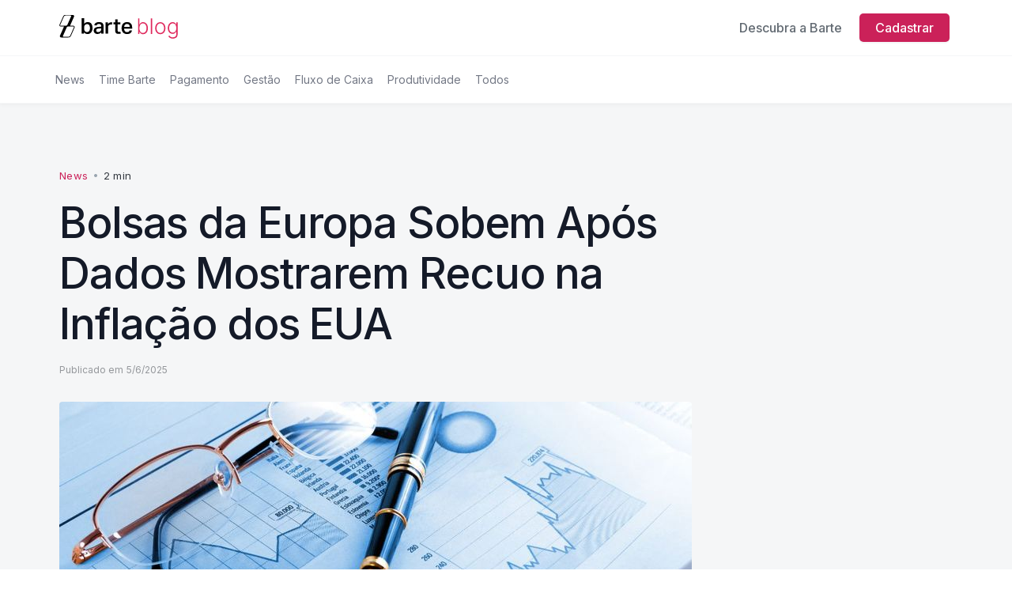

--- FILE ---
content_type: text/html; charset=utf-8
request_url: https://www.barte.com/blog-posts/bolsas-da-europa-sobem-apos-dados-mostrarem-recuo-na-inflacao-dos-eua
body_size: 12346
content:
<!DOCTYPE html><!-- Last Published: Fri Jan 23 2026 23:07:46 GMT+0000 (Coordinated Universal Time) --><html data-wf-domain="www.barte.com" data-wf-page="682ffb2a47584fbeb9a49ee8" data-wf-site="682ffb2a47584fbeb9a49ddf" lang="en" data-wf-collection="682ffb2a47584fbeb9a49ea7" data-wf-item-slug="bolsas-da-europa-sobem-apos-dados-mostrarem-recuo-na-inflacao-dos-eua"><head><meta charset="utf-8"/><title>Bolsas da Europa Sobem Após Dados Mostrarem Recuo na Inflação dos EUA</title><meta content="Os principais índices acionários europeus fecharam em alta nesta quinta-feira (11), impulsionados pelo clima otimista que tomou conta dos mercados após dados mostrarem um recuo da inflação nos Estados Unidos em junho. Isso elevou as expectativas de que o Federal Reserve (Fed) fará mais cortes nos juros do que o esperado neste ano." name="description"/><meta content="Bolsas da Europa Sobem Após Dados Mostrarem Recuo na Inflação dos EUA" property="og:title"/><meta content="Os principais índices acionários europeus fecharam em alta nesta quinta-feira (11), impulsionados pelo clima otimista que tomou conta dos mercados após dados mostrarem um recuo da inflação nos Estados Unidos em junho. Isso elevou as expectativas de que o Federal Reserve (Fed) fará mais cortes nos juros do que o esperado neste ano." property="og:description"/><meta content="https://cdn.prod.website-files.com/682ffb2a47584fbeb9a49e0f/682ffb2a47584fbeb9a4a6b6_Bolsas%20da%20Europa%20Sobem%20Ap%C3%B3s%20Dados%20Mostrarem%20Recuo%20na%20Infla%C3%A7%C3%A3o%20dos%20EUA.jpg" property="og:image"/><meta content="Bolsas da Europa Sobem Após Dados Mostrarem Recuo na Inflação dos EUA" property="twitter:title"/><meta content="Os principais índices acionários europeus fecharam em alta nesta quinta-feira (11), impulsionados pelo clima otimista que tomou conta dos mercados após dados mostrarem um recuo da inflação nos Estados Unidos em junho. Isso elevou as expectativas de que o Federal Reserve (Fed) fará mais cortes nos juros do que o esperado neste ano." property="twitter:description"/><meta content="https://cdn.prod.website-files.com/682ffb2a47584fbeb9a49e0f/682ffb2a47584fbeb9a4a6b6_Bolsas%20da%20Europa%20Sobem%20Ap%C3%B3s%20Dados%20Mostrarem%20Recuo%20na%20Infla%C3%A7%C3%A3o%20dos%20EUA.jpg" property="twitter:image"/><meta property="og:type" content="website"/><meta content="summary_large_image" name="twitter:card"/><meta content="width=device-width, initial-scale=1" name="viewport"/><meta content="66liECu4alwE02OPyCFy5zA-MXPyEcF3cap1oSkTzpA" name="google-site-verification"/><link href="https://cdn.prod.website-files.com/682ffb2a47584fbeb9a49ddf/css/barte-staging-968a1b21580db1dfb3f895299.webflow.shared.05b181803.css" rel="stylesheet" type="text/css" integrity="sha384-BbGBgD7f9UarihoA7K1xbLJdz2GRwX6B5hSlt061jQNe+TnUWbzHMbyg4zFej8Om" crossorigin="anonymous"/><link href="https://fonts.googleapis.com" rel="preconnect"/><link href="https://fonts.gstatic.com" rel="preconnect" crossorigin="anonymous"/><script src="https://ajax.googleapis.com/ajax/libs/webfont/1.6.26/webfont.js" type="text/javascript"></script><script type="text/javascript">WebFont.load({  google: {    families: ["Inter:300,regular,500,600,700,800","Space Grotesk:300,regular,600,700","DM Sans:regular,500,700","Orbitron:regular,500,600,700,800,900","Outfit:100,200,300,regular,500,600,700,800,900"]  }});</script><script type="text/javascript">!function(o,c){var n=c.documentElement,t=" w-mod-";n.className+=t+"js",("ontouchstart"in o||o.DocumentTouch&&c instanceof DocumentTouch)&&(n.className+=t+"touch")}(window,document);</script><link href="https://cdn.prod.website-files.com/682ffb2a47584fbeb9a49ddf/682ffb2a47584fbeb9a4a2e9_Logo_m_symbol_white_pink-bg%20copy.png" rel="shortcut icon" type="image/x-icon"/><link href="https://cdn.prod.website-files.com/682ffb2a47584fbeb9a49ddf/682ffb2a47584fbeb9a4a2ea_Logo_m_symbol_white_pink-bg%20copy%202.png" rel="apple-touch-icon"/><link href="https://www.barte.com/blog-posts/bolsas-da-europa-sobem-apos-dados-mostrarem-recuo-na-inflacao-dos-eua" rel="canonical"/><script async="" src="https://www.googletagmanager.com/gtag/js?id=G-BD2SPXN3RT"></script><script type="text/javascript">window.dataLayer = window.dataLayer || [];function gtag(){dataLayer.push(arguments);}gtag('set', 'developer_id.dZGVlNj', true);gtag('js', new Date());gtag('config', 'G-BD2SPXN3RT');</script><script type="text/javascript">!function(f,b,e,v,n,t,s){if(f.fbq)return;n=f.fbq=function(){n.callMethod?n.callMethod.apply(n,arguments):n.queue.push(arguments)};if(!f._fbq)f._fbq=n;n.push=n;n.loaded=!0;n.version='2.0';n.agent='plwebflow';n.queue=[];t=b.createElement(e);t.async=!0;t.src=v;s=b.getElementsByTagName(e)[0];s.parentNode.insertBefore(t,s)}(window,document,'script','https://connect.facebook.net/en_US/fbevents.js');fbq('init', '1527620107610381');fbq('track', 'PageView');</script><meta name="facebook-domain-verification" content="vw9e2kb74tdw4tgzf2ijr76pd38l7b" />

<!-- Google Tag Manager -->
<script>(function(w,d,s,l,i){w[l]=w[l]||[];w[l].push({'gtm.start':
new Date().getTime(),event:'gtm.js'});var f=d.getElementsByTagName(s)[0],
j=d.createElement(s),dl=l!='dataLayer'?'&l='+l:'';j.async=true;j.src=
'https://www.googletagmanager.com/gtm.js?id='+i+dl;f.parentNode.insertBefore(j,f);
})(window,document,'script','dataLayer','GTM-5VGBLTW');</script>
<!-- End Google Tag Manager -->

<!-- HubSpot page tracker -->
<script>
  document.addEventListener('DOMContentLoaded', function() {
    // Get the current page URL
    var currentPageUrl = window.location.href;

    // Find all HubSpot forms on the page
    var hubspotForms = document.querySelectorAll('form.hs-form');

    // Add an event listener to each form
    hubspotForms.forEach(function(form) {
      form.addEventListener('submit', function() {
        // Store the current page URL in localStorage
        localStorage.setItem('lastVisitedPage', currentPageUrl);
      });
    });
  });
</script></head><body><div data-collapse="small" data-animation="default" data-duration="400" data-easing="ease" data-easing2="ease" data-no-scroll="1" role="banner" class="nav-bar w-nav"><div class="nav-container w-container"><div class="logo-div-2"><a href="/blog/inicio" class="nav-logo w-inline-block"><img src="https://cdn.prod.website-files.com/682ffb2a47584fbeb9a49ddf/682ffb2a47584fbeb9a4a2f9_barte%20blog_black.svg" width="150" height="32" alt="" class="logo"/></a></div><nav role="navigation" class="nav-content w-nav-menu"><div class="nav-menu"><a href="/blog/todas" class="nav-link hide w-nav-link">Todas as Postagens</a><a href="/" class="nav-link w-nav-link">Descubra a Barte</a></div><div class="nav-cta-button-container"><a href="#" id="open_form" event_name="open_form" data-w-id="eacb6f3f-51e8-7c99-f9ff-557f4c9c2cd2" class="nav-link primary w-nav-link">Cadastrar</a></div></nav><div class="menu-button-2 w-nav-button"><img src="https://cdn.prod.website-files.com/682ffb2a47584fbeb9a49ddf/682ffb2a47584fbeb9a4a100_Menu%20Icon.svg" loading="lazy" width="24" alt="" class="menu-icon-2"/></div></div></div><div id="FirstWork" class="search-banner-section"><div class="search-banner-container w-container"><div class="search-banner"><div class="collection-list-wrapper-3 w-dyn-list"><div role="list" class="category-list w-dyn-items"><div role="listitem" class="category-item w-dyn-item"><a href="/blog-categories/news" class="category-link">News</a></div><div role="listitem" class="category-item w-dyn-item"><a href="/blog-categories/time-barte" class="category-link">Time Barte</a></div><div role="listitem" class="category-item w-dyn-item"><a href="/blog-categories/pagamento" class="category-link">Pagamento</a></div><div role="listitem" class="category-item w-dyn-item"><a href="/blog-categories/gestao" class="category-link">Gestão</a></div><div role="listitem" class="category-item w-dyn-item"><a href="/blog-categories/fluxo-de-caixa" class="category-link">Fluxo de Caixa</a></div><div role="listitem" class="category-item w-dyn-item"><a href="/blog-categories/produtividade" class="category-link">Produtividade</a></div></div></div><a href="/blog/todas" class="w-inline-block"><div class="category-link">Todos</div></a><div class="search-section hide"><form action="/search" class="search w-form"><input class="search-bar w-input" maxlength="256" name="query" placeholder="Buscar no blog" type="search" id="search" required=""/><input type="submit" class="hidden w-button" value="Search"/></form><div class="search-button"><img src="https://cdn.prod.website-files.com/682ffb2a47584fbeb9a49ddf/682ffb2a47584fbeb9a4a102_MagnifyingGlass.svg" loading="eager" width="20" alt="" class="search-icon"/><img src="https://cdn.prod.website-files.com/682ffb2a47584fbeb9a49ddf/682ffb2a47584fbeb9a4a104_Exit.svg" loading="eager" width="20" alt="" class="search-exit-icon"/></div></div></div></div></div><div class="form-wrapper"><div class="main-form-part1 form-home w-form"><a data-event-label="CTA Close Form" data-event-category="Lead Tracking Home" data-w-id="e221e03c-b309-bbee-7b7a-14df13bc80cc" href="#" class="close-button ga-event w-inline-block"><img src="https://cdn.prod.website-files.com/682ffb2a47584fbeb9a49ddf/682ffb2a47584fbeb9a4a0c9_close.svg" loading="lazy" alt="" class="close-svg"/></a><form id="wf-form-Form-Captura-Leads" name="wf-form-Form-Captura-Leads" data-name="Form Captura Leads" method="get" class="form-inputs" data-wf-page-id="682ffb2a47584fbeb9a49ee8" data-wf-element-id="e221e03c-b309-bbee-7b7a-14df13bc80ce"><div class="stepper-wrapper-form"><div class="stepper-circle-wrapper"><div class="step-circle"><div class="stepper-text">1</div></div><div class="stepper-connector next"></div><div class="step-circle next"><div class="stepper-text">2</div></div><div class="stepper-connector next"></div><div class="step-circle next"><div class="html-embed w-embed"><?xml version="1.0" encoding="UTF-8"?><svg width="16px" height="16px" stroke-width="2.5" viewBox="0 0 24 24" fill="none" xmlns="http://www.w3.org/2000/svg" color="currentColor"><path d="M5 13l4 4L19 7" stroke="currentColor" stroke-width="2.5" stroke-linecap="round" stroke-linejoin="round"></path></svg></div></div></div></div><div class="padding-small-form"></div><h5 class="heading-small text-weight-normal text-color-white">Acessar agora</h5><div class="padding-xsmall-form"></div><label for="Name-5" class="form-input-title">Nome</label><input class="form-input-container w-input" autofocus="true" maxlength="256" name="Name" data-name="Name" placeholder="John Doe" type="text" id="Name-5" required=""/><label for="Company-5" class="form-input-title">Empresa</label><input class="form-input-container w-input" autofocus="true" maxlength="256" name="Company" data-name="Company" placeholder="Acme Inc" type="text" id="Company-5" required=""/><div class="w-embed"><input type="hidden" id="current-page" data-name="Current Page" /></div><label for="Telefone-5" class="form-input-title">Telefone</label><input class="form-input-container w-input" autofocus="true" maxlength="256" name="Telefone" data-name="Telefone" placeholder="(11) 9..." type="text" id="Telefone-5" required=""/><div class="padding-xsmall"></div><input type="submit" data-wait="Aguarde..." data-w-id="e221e03c-b309-bbee-7b7a-14df13bc80e1" class="link-button submit-form w-button" value="Próximo"/><div class="padding-xsmall"></div></form><div class="success-message w-form-done"><div>Obrigado! Seu cadastro foi realizado com sucesso!</div></div><div class="error-message w-form-fail"><div>Que pena! Ocorreu algum erro.</div></div></div><div class="main-form-part2 w-form"><a data-event-label="CTA Close Form" data-event-category="Lead Tracking Home" data-w-id="e221e03c-b309-bbee-7b7a-14df13bc80ea" href="#" class="close-button ga-event w-inline-block"><img src="https://cdn.prod.website-files.com/682ffb2a47584fbeb9a49ddf/682ffb2a47584fbeb9a4a0c9_close.svg" loading="lazy" alt="" class="close-svg"/></a><form id="wf-form-Form-Captura-Leads-2" name="wf-form-Form-Captura-Leads-2" data-name="Form Captura Leads" method="get" class="form-inputs" data-wf-page-id="682ffb2a47584fbeb9a49ee8" data-wf-element-id="e221e03c-b309-bbee-7b7a-14df13bc80ec"><div class="div-block-42"><div class="stepper-circle-wrapper"><div class="step-circle"><div class="stepper-text">1</div></div><div class="stepper-connector"></div><div class="step-circle"><div class="stepper-text">2</div></div><div class="stepper-connector next"></div><div class="step-circle next"><div class="html-embed w-embed"><?xml version="1.0" encoding="UTF-8"?><svg width="16px" height="16px" stroke-width="2.5" viewBox="0 0 24 24" fill="none" xmlns="http://www.w3.org/2000/svg" color="currentColor"><path d="M5 13l4 4L19 7" stroke="currentColor" stroke-width="2.5" stroke-linecap="round" stroke-linejoin="round"></path></svg></div></div></div></div><div class="padding-small-form"></div><h5 class="heading-small text-weight-normal text-color-white">Falta pouco para você concluir seu cadastro</h5><div class="padding-xsmall-form"></div><label for="Email-7" class="form-input-title">Email</label><input class="form-input-container w-input" maxlength="256" name="Email" data-name="Email" placeholder="jon@mail.com" type="email" id="Email-7" required=""/><label for="Site-2" class="form-input-title">Site</label><input class="form-input-container w-input" autofocus="true" maxlength="256" name="Site" data-name="Site" placeholder="acme.com" type="text" id="Site-3" required=""/><div class="w-embed"><input type="hidden" id="current-page2" data-name="Current Page 2" /></div><label for="MEI-3" class="form-input-title">Categoria de empresa</label><select id="MEI-3" name="MEI" data-name="MEI" required="" class="form-select w-select"><option value="">Selecione uma opcão</option><option value="MEI">MEI</option><option value="outro">LTDA, EI, SS ou outro</option></select><label for="revenue" class="form-input-title">Faturamento médio</label><select id="revenue" name="Faturamento" data-name="Faturamento" required="" class="form-input-container w-select"><option value="">Selecione uma opcão</option><option value="Até R$100mil por mês">Até R$100mil por mês</option><option value="De R$100mil a R$200mil por mês">De R$100mil a R$200mil por mês</option><option value="De R$200mil a R$ 500mil por mês">De R$200mil a R$ 500mil por mês</option><option value="De R$500mil a R$1milhão por mês">De R$500mil a R$1milhão por mês</option><option value="De R$1 milhão a R$2 milhões por mês">De R$1 milhão a R$2 milhões por mês</option><option value="De R$2 milhões a R$5 milhões">De R$2 milhões a R$5 milhões</option><option value="Mais de R$5 milhões">Mais de R$5 milhões</option></select><div class="padding-xsmall"></div><input type="submit" data-wait="Aguarde..." class="link-button submit-form w-button" value="Enviar"/><div class="padding-xsmall"></div></form><div class="form-success w-form-done"><div class="form-success-outer-container"><div class="stepper-wrapper-form padding-xsmall"><div class="stepper-circle-wrapper"><div class="step-circle"><div class="stepper-text">1</div></div><div class="stepper-connector"></div><div class="step-circle"><div class="stepper-text">2</div></div><div class="stepper-connector"></div><div class="step-circle done"><div class="html-embed w-embed"><?xml version="1.0" encoding="UTF-8"?><svg width="16px" height="16px" stroke-width="2.5" viewBox="0 0 24 24" fill="none" xmlns="http://www.w3.org/2000/svg" color="currentColor"><path d="M5 13l4 4L19 7" stroke="currentColor" stroke-width="2.5" stroke-linecap="round" stroke-linejoin="round"></path></svg></div></div></div><div class="padding-small-form"></div><div class="text-block-9">Obrigado! Seu cadastro foi realizado com sucesso! <br/></div><div class="padding-xsmall-form"></div><div>Em breve entraremos em contato por telefone ou whatsapp, fique atento!</div></div></div></div><div class="error-message w-form-fail"><div>Que pena! Ocorreu algum erro.</div></div></div></div><div class="progress-bar"><div class="progress-line"></div></div><div class="section light-grey"><div class="container-5 w-container"><div class="text-box _800px centered"><div class="post-info-box"><a href="/blog-posts/bolsas-da-europa-sobem-apos-dados-mostrarem-recuo-na-inflacao-dos-eua" aria-current="page" class="tag-text w--current">News</a><div class="dot-space">  •  </div><div class="read-time-text">2 min</div></div><h1 class="heading large-h1">Bolsas da Europa Sobem Após Dados Mostrarem Recuo na Inflação dos EUA</h1><div class="author-div"><a href="#" class="author-image-div hidden w-inline-block"><img src="https://cdn.prod.website-files.com/62212f4419a78e12962e83bc/655dea0500b0edbaf17a45df_profile-barte.png" loading="lazy" alt="" class="image-cover"/></a><div class="author-text-div"><a href="/authors/victor-cecilio" class="inline-text-div hidden w-inline-block"><p class="paragraph-9 small no-margin">By </p><p class="paragraph-9 small no-margin">Victor Cecílio</p></a><div class="inline-text-div"><p class="paragraph-9 extra-small no-margin">Publicado em</p><div class="padding-tiny"></div><p class="paragraph-9 extra-small no-margin">5/6/2025</p></div></div></div><div class="blog-cover"><img src="https://cdn.prod.website-files.com/682ffb2a47584fbeb9a49e0f/682ffb2a47584fbeb9a4a6b6_Bolsas%20da%20Europa%20Sobem%20Ap%C3%B3s%20Dados%20Mostrarem%20Recuo%20na%20Infla%C3%A7%C3%A3o%20dos%20EUA.jpg" alt="Bolsas da Europa Sobem Após Dados Mostrarem Recuo na Inflação dos EUA" sizes="(max-width: 991px) 92vw, 800px" srcset="https://cdn.prod.website-files.com/682ffb2a47584fbeb9a49e0f/682ffb2a47584fbeb9a4a6b6_Bolsas%2520da%2520Europa%2520Sobem%2520Ap%25C3%25B3s%2520Dados%2520Mostrarem%2520Recuo%2520na%2520Infla%25C3%25A7%25C3%25A3o%2520dos%2520EUA-p-500.jpg 500w, https://cdn.prod.website-files.com/682ffb2a47584fbeb9a49e0f/682ffb2a47584fbeb9a4a6b6_Bolsas%2520da%2520Europa%2520Sobem%2520Ap%25C3%25B3s%2520Dados%2520Mostrarem%2520Recuo%2520na%2520Infla%25C3%25A7%25C3%25A3o%2520dos%2520EUA-p-800.jpg 800w, https://cdn.prod.website-files.com/682ffb2a47584fbeb9a49e0f/682ffb2a47584fbeb9a4a6b6_Bolsas%2520da%2520Europa%2520Sobem%2520Ap%25C3%25B3s%2520Dados%2520Mostrarem%2520Recuo%2520na%2520Infla%25C3%25A7%25C3%25A3o%2520dos%2520EUA-p-1080.jpg 1080w, https://cdn.prod.website-files.com/682ffb2a47584fbeb9a49e0f/682ffb2a47584fbeb9a4a6b6_Bolsas%20da%20Europa%20Sobem%20Ap%C3%B3s%20Dados%20Mostrarem%20Recuo%20na%20Infla%C3%A7%C3%A3o%20dos%20EUA.jpg 1200w" class="image-cover"/></div><div class="inline-text-div"><p class="paragraph-9 extra-small no-margin">Imagem:</p><div class="padding-tiny"></div><p class="paragraph-9 extra-small no-margin">Canva</p></div></div></div></div><div class="section-divider"><img src="https://cdn.prod.website-files.com/682ffb2a47584fbeb9a49ddf/682ffb2a47584fbeb9a4a10d_Grey%20Divider.svg" loading="lazy" width="1209" alt="" class="divider-image"/></div><div class="section"><div class="blog-content-body w-container"><div class="text-box _800px centered"><div class="post-content-richtext w-richtext"><p>Os principais índices acionários europeus fecharam em alta nesta quinta-feira (11), impulsionados pelo clima otimista que tomou conta dos mercados após dados mostrarem um recuo da inflação nos Estados Unidos em junho. Isso elevou as expectativas de que o Federal Reserve (Fed) fará mais cortes nos juros do que o esperado neste ano.</p><p>‍</p><p>O índice Stoxx 600 subiu 0,60%, atingindo 519,51 pontos, com as empresas de serviços públicos avançando 1,8%. Em Paris, o CAC 40 escalou 0,71%, alcançando 7.627,55 pontos. O FTSE 100, da bolsa de Londres, anotou alta de 0,36%, chegando a 8.223,34 pontos, enquanto o DAX, de Frankfurt, valorizou 0,69%, fechando a 18.534,56 pontos.</p><p>‍</p><p>Nos Estados Unidos, o índice de preços ao consumidor (CPI) teve queda de 0,1% em junho, comparado ao mês anterior, contrariando as expectativas dos analistas ouvidos pelo &quot;Wall Street Journal&quot;, que previam uma alta de 0,1%. No acumulado de 12 meses, o CPI subiu 3,0%, contra uma expectativa de 3,1%.</p><p>‍</p><p><strong>Leia mais:</strong></p><ul role="list"><li><a href="https://www.barte.com/blog-posts/teto-de-26-5-no-iva-pode-ser-questionado-sobre-constitucionalidade-alertam-especialistas">Teto de 26,5% no IVA pode Ser Questionado sobre Constitucionalidade, Alertam Especialistas</a></li><li><a href="https://www.barte.com/blog-posts/saiba-o-que-muda-sobre-heranca-na-reforma-tributaria">Saiba o que Muda sobre Herança na Reforma Tributária</a></li><li><a href="https://www.barte.com/blog-posts/ibovespa-amplia-ganhos-com-dados-de-inflacao-dos-eua-e-avanco-na-reforma-tributaria">Ibovespa Amplia Ganhos com Dados de Inflação dos EUA e Avanço na Reforma Tributária</a></li></ul><p>Na Europa, a inflação também esteve em destaque. Dados mostraram que o CPI da Alemanha ficou em 2,2% em junho, dentro das expectativas do mercado e desacelerando dos 2,4% observados em maio. Outro indicador relevante foi o Produto Interno Bruto (PIB) do Reino Unido, que subiu 0,4% em maio, superando a estagnação vista em abril.</p><p>‍</p><p>No setor corporativo, destaque para as ações da suíça Barry Callebaut, que recuaram 12% após a empresa relatar que os altos preços do cacau afetaram a demanda no último trimestre.</p><p>‍</p></div></div></div></div><div class="section small"><div class="container-5 w-container"><div class="cta-banner"><div class="text-box _500px"><h2 class="heading h2 small-margin">Conheça a Barte agora mesmo</h2><p class="paragraph-9 medium no-margin">Inscreva-se e conheça todas as vantagens de utilizar a Barte!</p></div><div class="banner-spacer"><a id="open_form" event_name="open_form" data-w-id="45e1c4d7-5f25-ee69-cfa6-67a8798b04b0" href="#" class="hero-cta w-button">Quero me inscrever</a></div></div></div></div><div class="container-5"><div class="section-top"><h2 class="heading h3">Postagens Recentes</h2><a href="/blog/todas" class="button-7 grey mobile-hidden w-button">Ver todos</a></div><div class="w-dyn-list"><div role="list" class="_3-grid w-dyn-items"><div role="listitem" class="card w-dyn-item"><a href="#" class="card-thumbnail w-inline-block"><img alt="Barte lança campanha de branding em Congonhas com a participação ativa de 5 clientes." src="https://cdn.prod.website-files.com/682ffb2a47584fbeb9a49e0f/682ffb2a47584fbeb9a4a6db_IMG_3175.JPG" class="image-cover"/></a><div class="post-info-box"><a href="/blog-categories/news" class="tag-text">News</a><div class="dot-space">  •  </div><div class="read-time-text">5min</div></div><a href="/blog-posts/barte-lanca-sua-primeira-campanha-no-aeroporto-de-conhonhas-com-estrategia-ousada" class="card-text-link w-inline-block"><h2 class="heading h3">Barte lança campanha de branding em Congonhas com a participação ativa de 5 clientes.</h2><p class="paragraph-9 small"> A Barte lançou sua primeira campanha de branding, destacando os problemas do mercado de pagamentos com humor e sarcasmo. A campanha, fruto de meses de planejamento estratégico, busca reforçar a proposta de valor da startup e posicioná-la como uma alternativa inovadora no setor.</p></a></div><div role="listitem" class="card w-dyn-item"><a href="#" class="card-thumbnail w-inline-block"><img alt="Barte é avaliada em R$ 400 milhões em nova rodada para impulsionar crescimento" src="https://cdn.prod.website-files.com/682ffb2a47584fbeb9a49e0f/682ffb2a47584fbeb9a4a6da_Barte%20Brazil%20Journal%20(1).jpg" sizes="(max-width: 767px) 92vw, (max-width: 991px) 45vw, (max-width: 1279px) 28vw, 355.3359375px" srcset="https://cdn.prod.website-files.com/682ffb2a47584fbeb9a49e0f/682ffb2a47584fbeb9a4a6da_Barte%2520Brazil%2520Journal%2520(1)-p-500.jpg 500w, https://cdn.prod.website-files.com/682ffb2a47584fbeb9a49e0f/682ffb2a47584fbeb9a4a6da_Barte%2520Brazil%2520Journal%2520(1)-p-800.jpg 800w, https://cdn.prod.website-files.com/682ffb2a47584fbeb9a49e0f/682ffb2a47584fbeb9a4a6da_Barte%2520Brazil%2520Journal%2520(1)-p-1080.jpg 1080w, https://cdn.prod.website-files.com/682ffb2a47584fbeb9a49e0f/682ffb2a47584fbeb9a4a6da_Barte%2520Brazil%2520Journal%2520(1)-p-1600.jpg 1600w, https://cdn.prod.website-files.com/682ffb2a47584fbeb9a49e0f/682ffb2a47584fbeb9a4a6da_Barte%2520Brazil%2520Journal%2520(1)-p-2000.jpg 2000w, https://cdn.prod.website-files.com/682ffb2a47584fbeb9a49e0f/682ffb2a47584fbeb9a4a6da_Barte%2520Brazil%2520Journal%2520(1)-p-2600.jpg 2600w, https://cdn.prod.website-files.com/682ffb2a47584fbeb9a49e0f/682ffb2a47584fbeb9a4a6da_Barte%2520Brazil%2520Journal%2520(1)-p-3200.jpg 3200w, https://cdn.prod.website-files.com/682ffb2a47584fbeb9a49e0f/682ffb2a47584fbeb9a4a6da_Barte%20Brazil%20Journal%20(1).jpg 6000w" class="image-cover"/></a><div class="post-info-box"><a href="/blog-categories/news" class="tag-text">News</a><div class="dot-space">  •  </div><div class="read-time-text">3min</div></div><a href="/blog-posts/barte-e-avaliada-em-r-400-milhoes-em-nova-rodada-para-impulsionar-crescimento" class="card-text-link w-inline-block"><h2 class="heading h3">Barte é avaliada em R$ 400 milhões em nova rodada para impulsionar crescimento</h2><p class="paragraph-9 small"> A startup brasileira Barte foi avaliada em R$ 400 milhões após uma rodada de investimento liderada pela AlleyCorp. A empresa planeja usar os recursos para crescer e expandir suas operações de pagamento, visando aumentar seu faturamento nos próximos anos e capturar uma fatia maior do mercado financeiro.</p></a></div><div role="listitem" class="card w-dyn-item"><a href="#" class="card-thumbnail w-inline-block"><img alt="Preços do Petróleo Despencam com Geopolítica e Demanda em Foco" src="https://cdn.prod.website-files.com/682ffb2a47584fbeb9a49e0f/682ffb2a47584fbeb9a4a6d9_Pre%C3%A7os%20do%20Petr%C3%B3leo%20Despencam%20com%20Geopol%C3%ADtica.jpg" sizes="(max-width: 767px) 92vw, (max-width: 991px) 45vw, (max-width: 1279px) 28vw, 355.3359375px" srcset="https://cdn.prod.website-files.com/682ffb2a47584fbeb9a49e0f/682ffb2a47584fbeb9a4a6d9_Pre%25C3%25A7os%2520do%2520Petr%25C3%25B3leo%2520Despencam%2520com%2520Geopol%25C3%25ADtica-p-500.jpg 500w, https://cdn.prod.website-files.com/682ffb2a47584fbeb9a49e0f/682ffb2a47584fbeb9a4a6d9_Pre%25C3%25A7os%2520do%2520Petr%25C3%25B3leo%2520Despencam%2520com%2520Geopol%25C3%25ADtica-p-800.jpg 800w, https://cdn.prod.website-files.com/682ffb2a47584fbeb9a49e0f/682ffb2a47584fbeb9a4a6d9_Pre%25C3%25A7os%2520do%2520Petr%25C3%25B3leo%2520Despencam%2520com%2520Geopol%25C3%25ADtica-p-1080.jpg 1080w, https://cdn.prod.website-files.com/682ffb2a47584fbeb9a49e0f/682ffb2a47584fbeb9a4a6d9_Pre%C3%A7os%20do%20Petr%C3%B3leo%20Despencam%20com%20Geopol%C3%ADtica.jpg 1200w" class="image-cover"/></a><div class="post-info-box"><a href="/blog-categories/news" class="tag-text">News</a><div class="dot-space">  •  </div><div class="read-time-text">2 min</div></div><a href="/blog-posts/precos-do-petroleo-despencam-com-geopolitica-e-demanda-em-foco" class="card-text-link w-inline-block"><h2 class="heading h3">Preços do Petróleo Despencam com Geopolítica e Demanda em Foco</h2><p class="paragraph-9 small">Os preços dos contratos futuros do petróleo registraram uma queda acentuada nesta terça-feira (23), enquanto investidores observam atentamente os desdobramentos dos conflitos no Oriente Médio e a demanda pela commodity na China.‍</p></a></div><div role="listitem" class="card w-dyn-item"><a href="#" class="card-thumbnail w-inline-block"><img alt="Juros Futuros Recuam Acompanhando Queda do Dólar e Cenário Fiscal" src="https://cdn.prod.website-files.com/682ffb2a47584fbeb9a49e0f/682ffb2a47584fbeb9a4a6d8_Juros%20Futuros%20Recuam%20Acompanhando%20Queda%20do%20D%C3%B3lar%20e%20Cen%C3%A1rio%20Fiscal.jpg" sizes="(max-width: 767px) 92vw, (max-width: 991px) 45vw, (max-width: 1279px) 28vw, 355.3359375px" srcset="https://cdn.prod.website-files.com/682ffb2a47584fbeb9a49e0f/682ffb2a47584fbeb9a4a6d8_Juros%2520Futuros%2520Recuam%2520Acompanhando%2520Queda%2520do%2520D%25C3%25B3lar%2520e%2520Cen%25C3%25A1rio%2520Fiscal-p-500.jpg 500w, https://cdn.prod.website-files.com/682ffb2a47584fbeb9a49e0f/682ffb2a47584fbeb9a4a6d8_Juros%2520Futuros%2520Recuam%2520Acompanhando%2520Queda%2520do%2520D%25C3%25B3lar%2520e%2520Cen%25C3%25A1rio%2520Fiscal-p-800.jpg 800w, https://cdn.prod.website-files.com/682ffb2a47584fbeb9a49e0f/682ffb2a47584fbeb9a4a6d8_Juros%2520Futuros%2520Recuam%2520Acompanhando%2520Queda%2520do%2520D%25C3%25B3lar%2520e%2520Cen%25C3%25A1rio%2520Fiscal-p-1080.jpg 1080w, https://cdn.prod.website-files.com/682ffb2a47584fbeb9a49e0f/682ffb2a47584fbeb9a4a6d8_Juros%20Futuros%20Recuam%20Acompanhando%20Queda%20do%20D%C3%B3lar%20e%20Cen%C3%A1rio%20Fiscal.jpg 1200w" class="image-cover"/></a><div class="post-info-box"><a href="/blog-categories/news" class="tag-text">News</a><div class="dot-space">  •  </div><div class="read-time-text">2 min</div></div><a href="/blog-posts/juros-futuros-recuam-acompanhando-queda-do-dolar-e-cenario-fiscal" class="card-text-link w-inline-block"><h2 class="heading h3">Juros Futuros Recuam Acompanhando Queda do Dólar e Cenário Fiscal</h2><p class="paragraph-9 small">Os juros futuros encerraram o pregão desta segunda-feira (22) em queda ao longo de toda a extensão da curva. O movimento foi impulsionado pelo recuo do dólar, com os agentes financeiros retirando parte dos prêmios de risco embutidos na curva após as sinalizações do governo sobre o comprometimento com a meta fiscal de 2024, reforçadas pelo relatório de receitas e despesas.</p></a></div><div role="listitem" class="card w-dyn-item"><a href="#" class="card-thumbnail w-inline-block"><img alt="Dólar Fecha em Queda Firme com Alívio no Exterior e Foco Fiscal" src="https://cdn.prod.website-files.com/682ffb2a47584fbeb9a49e0f/682ffb2a47584fbeb9a4a6d7_D%C3%B3lar%20Fecha%20em%20Queda%20Firme%20.jpg" sizes="(max-width: 767px) 92vw, (max-width: 991px) 45vw, (max-width: 1279px) 28vw, 355.3359375px" srcset="https://cdn.prod.website-files.com/682ffb2a47584fbeb9a49e0f/682ffb2a47584fbeb9a4a6d7_D%25C3%25B3lar%2520Fecha%2520em%2520Queda%2520Firme%2520-p-500.jpg 500w, https://cdn.prod.website-files.com/682ffb2a47584fbeb9a49e0f/682ffb2a47584fbeb9a4a6d7_D%25C3%25B3lar%2520Fecha%2520em%2520Queda%2520Firme%2520-p-800.jpg 800w, https://cdn.prod.website-files.com/682ffb2a47584fbeb9a49e0f/682ffb2a47584fbeb9a4a6d7_D%25C3%25B3lar%2520Fecha%2520em%2520Queda%2520Firme%2520-p-1080.jpg 1080w, https://cdn.prod.website-files.com/682ffb2a47584fbeb9a49e0f/682ffb2a47584fbeb9a4a6d7_D%C3%B3lar%20Fecha%20em%20Queda%20Firme%20.jpg 1200w" class="image-cover"/></a><div class="post-info-box"><a href="/blog-categories/news" class="tag-text">News</a><div class="dot-space">  •  </div><div class="read-time-text">2 min</div></div><a href="/blog-posts/dolar-fecha-em-queda-firme-com-alivio-no-exterior-e-foco-fiscal" class="card-text-link w-inline-block"><h2 class="heading h3">Dólar Fecha em Queda Firme com Alívio no Exterior e Foco Fiscal</h2><p class="paragraph-9 small">O dólar encerrou a sessão desta segunda-feira em queda firme, devolvendo parte da alta de mais de 3% acumulada na semana passada. O ajuste foi facilitado por um ambiente externo mais calmo, após a diminuição dos temores sobre restrições comerciais entre China e Estados Unidos e o apagão cibernético da última sexta-feira. A desistência do presidente Joe Biden de concorrer à reeleição também trouxe alívio aos mercados.</p></a></div><div role="listitem" class="card w-dyn-item"><a href="#" class="card-thumbnail w-inline-block"><img alt="Ibovespa Fecha em Leve Alta com Apoio de Bancos e Exterior Positivo" src="https://cdn.prod.website-files.com/682ffb2a47584fbeb9a49e0f/682ffb2a47584fbeb9a4a6d6_Ibovespa%20Fecha%20em%20Leve%20Alta%20com%20Apoio.jpg" sizes="(max-width: 767px) 92vw, (max-width: 991px) 45vw, (max-width: 1279px) 28vw, 355.3359375px" srcset="https://cdn.prod.website-files.com/682ffb2a47584fbeb9a49e0f/682ffb2a47584fbeb9a4a6d6_Ibovespa%2520Fecha%2520em%2520Leve%2520Alta%2520com%2520Apoio-p-500.jpg 500w, https://cdn.prod.website-files.com/682ffb2a47584fbeb9a49e0f/682ffb2a47584fbeb9a4a6d6_Ibovespa%2520Fecha%2520em%2520Leve%2520Alta%2520com%2520Apoio-p-800.jpg 800w, https://cdn.prod.website-files.com/682ffb2a47584fbeb9a49e0f/682ffb2a47584fbeb9a4a6d6_Ibovespa%2520Fecha%2520em%2520Leve%2520Alta%2520com%2520Apoio-p-1080.jpg 1080w, https://cdn.prod.website-files.com/682ffb2a47584fbeb9a49e0f/682ffb2a47584fbeb9a4a6d6_Ibovespa%20Fecha%20em%20Leve%20Alta%20com%20Apoio.jpg 1200w" class="image-cover"/></a><div class="post-info-box"><a href="/blog-categories/news" class="tag-text">News</a><div class="dot-space">  •  </div><div class="read-time-text">2 min</div></div><a href="/blog-posts/ibovespa-fecha-em-leve-alta-com-apoio-de-bancos-e-exterior-positivo" class="card-text-link w-inline-block"><h2 class="heading h3">Ibovespa Fecha em Leve Alta com Apoio de Bancos e Exterior Positivo</h2><p class="paragraph-9 small">O Ibovespa encerrou a sessão desta segunda-feira em leve alta, acompanhando a dinâmica positiva das bolsas americanas e o recuo dos juros futuros no Brasil. O relatório de despesas do terceiro bimestre, divulgado hoje, confirmou a contenção de R$ 15 bilhões, antecipada pelo ministro da Fazenda, Fernando Haddad, em um esforço para cumprir a meta de resultado primário deste ano.</p></a></div></div></div></div><div class="section light-grey hide"><div class="container-5 w-container"><h2>Related Posts</h2><div class="spacer _24"></div><div class="w-dyn-list"><div role="list" class="_3-grid w-dyn-items"><div role="listitem" class="card w-dyn-item"><a href="/blog-posts/barte-de-pagamentos-e-corporate-banking-e-estimada-em-1-bilhao-de-reais" class="card-thumbnail w-inline-block"><img alt="Barte, de pagamentos e corporate banking, é estimada em 1 bilhão de reais" src="https://cdn.prod.website-files.com/682ffb2a47584fbeb9a49e0f/689262e286a5ae38a322a61a_barte-valuation-1bi-fundadores%20(8).jpg" class="image-cover"/></a><div class="post-info-box"><a href="/blog-categories/news" class="tag-text">News</a><div class="dot-space">  •  </div><div class="read-time-text">5min</div></div><a href="/blog-posts/barte-de-pagamentos-e-corporate-banking-e-estimada-em-1-bilhao-de-reais" class="card-text-link w-inline-block"><h2 class="heading h3">Barte, de pagamentos e corporate banking, é estimada em 1 bilhão de reais</h2><p class="paragraph-9 small">Fintech brasileira cresce três vezes em oito meses, vira case de universidades dos EUA e se torna referência global em produtividade</p></a></div><div role="listitem" class="card w-dyn-item"><a href="/blog-posts/barte-lanca-sua-primeira-campanha-no-aeroporto-de-conhonhas-com-estrategia-ousada" class="card-thumbnail w-inline-block"><img alt="Barte lança campanha de branding em Congonhas com a participação ativa de 5 clientes." src="https://cdn.prod.website-files.com/682ffb2a47584fbeb9a49e0f/682ffb2a47584fbeb9a4a6db_IMG_3175.JPG" class="image-cover"/></a><div class="post-info-box"><a href="/blog-categories/news" class="tag-text">News</a><div class="dot-space">  •  </div><div class="read-time-text">5min</div></div><a href="/blog-posts/barte-lanca-sua-primeira-campanha-no-aeroporto-de-conhonhas-com-estrategia-ousada" class="card-text-link w-inline-block"><h2 class="heading h3">Barte lança campanha de branding em Congonhas com a participação ativa de 5 clientes.</h2><p class="paragraph-9 small"> A Barte lançou sua primeira campanha de branding, destacando os problemas do mercado de pagamentos com humor e sarcasmo. A campanha, fruto de meses de planejamento estratégico, busca reforçar a proposta de valor da startup e posicioná-la como uma alternativa inovadora no setor.</p></a></div><div role="listitem" class="card w-dyn-item"><a href="/blog-posts/barte-e-avaliada-em-r-400-milhoes-em-nova-rodada-para-impulsionar-crescimento" class="card-thumbnail w-inline-block"><img alt="Barte é avaliada em R$ 400 milhões em nova rodada para impulsionar crescimento" src="https://cdn.prod.website-files.com/682ffb2a47584fbeb9a49e0f/682ffb2a47584fbeb9a4a6da_Barte%20Brazil%20Journal%20(1).jpg" sizes="100vw" srcset="https://cdn.prod.website-files.com/682ffb2a47584fbeb9a49e0f/682ffb2a47584fbeb9a4a6da_Barte%2520Brazil%2520Journal%2520(1)-p-500.jpg 500w, https://cdn.prod.website-files.com/682ffb2a47584fbeb9a49e0f/682ffb2a47584fbeb9a4a6da_Barte%2520Brazil%2520Journal%2520(1)-p-800.jpg 800w, https://cdn.prod.website-files.com/682ffb2a47584fbeb9a49e0f/682ffb2a47584fbeb9a4a6da_Barte%2520Brazil%2520Journal%2520(1)-p-1080.jpg 1080w, https://cdn.prod.website-files.com/682ffb2a47584fbeb9a49e0f/682ffb2a47584fbeb9a4a6da_Barte%2520Brazil%2520Journal%2520(1)-p-1600.jpg 1600w, https://cdn.prod.website-files.com/682ffb2a47584fbeb9a49e0f/682ffb2a47584fbeb9a4a6da_Barte%2520Brazil%2520Journal%2520(1)-p-2000.jpg 2000w, https://cdn.prod.website-files.com/682ffb2a47584fbeb9a49e0f/682ffb2a47584fbeb9a4a6da_Barte%2520Brazil%2520Journal%2520(1)-p-2600.jpg 2600w, https://cdn.prod.website-files.com/682ffb2a47584fbeb9a49e0f/682ffb2a47584fbeb9a4a6da_Barte%2520Brazil%2520Journal%2520(1)-p-3200.jpg 3200w, https://cdn.prod.website-files.com/682ffb2a47584fbeb9a49e0f/682ffb2a47584fbeb9a4a6da_Barte%20Brazil%20Journal%20(1).jpg 6000w" class="image-cover"/></a><div class="post-info-box"><a href="/blog-categories/news" class="tag-text">News</a><div class="dot-space">  •  </div><div class="read-time-text">3min</div></div><a href="/blog-posts/barte-e-avaliada-em-r-400-milhoes-em-nova-rodada-para-impulsionar-crescimento" class="card-text-link w-inline-block"><h2 class="heading h3">Barte é avaliada em R$ 400 milhões em nova rodada para impulsionar crescimento</h2><p class="paragraph-9 small"> A startup brasileira Barte foi avaliada em R$ 400 milhões após uma rodada de investimento liderada pela AlleyCorp. A empresa planeja usar os recursos para crescer e expandir suas operações de pagamento, visando aumentar seu faturamento nos próximos anos e capturar uma fatia maior do mercado financeiro.</p></a></div></div></div></div></div><div class="main-footer"><div class="container"><div class="footer-top"><img src="https://cdn.prod.website-files.com/682ffb2a47584fbeb9a49ddf/682ffb2a47584fbeb9a4a27b_Logo%20Barte%20New%20White.svg" alt="" height="60" class="footer-logo"/></div><div class="w-layout-grid footer-grid-01"><div id="w-node-ecc7ce7e-3a9c-946d-07f2-5ca02c2f10e4-2c2f10dd" class="footer-column hide"><div class="footer-title-button">Inscreva-se na nossa newsletter</div><div class="form-block-3 w-form"><form id="email-form" name="email-form" data-name="Email Form" method="get" class="form-3" data-wf-page-id="682ffb2a47584fbeb9a49ee8" data-wf-element-id="ecc7ce7e-3a9c-946d-07f2-5ca02c2f10e8"><input class="text-field w-input" maxlength="256" name="email-2" data-name="Email 2" placeholder="Email Address" type="email" id="email-2" required=""/><input type="submit" data-wait="Please wait..." class="submit-button-3 w-button" value="&gt;"/></form><div class="w-form-done"><div>Thank you! Your submission has been received!</div></div><div class="w-form-fail"><div>Oops! Something went wrong while submitting the form.</div></div></div></div><div class="footer-column"><div class="footer-title">Contato</div><a href="https://api.whatsapp.com/send?phone=5511978897774" target="_blank" class="footer-link-2">Whatsapp Comercial</a><a href="https://api.whatsapp.com/send?phone=5511916054785" target="_blank" class="footer-link-2">Whatsapp Suporte</a><a href="mailto:ana@barte.com" class="footer-link-2">Email</a><a href="#" class="footer-link-2 hide">Campaigns</a><a href="https://www.linkedin.com/company/getbarte" target="_blank" class="footer-link-2">Linkedin</a></div><div class="footer-column"><div class="footer-title">Sobre nós</div><a href="/cultura" class="footer-link-2">Nosso time</a><a href="#" class="footer-link-2">Vagas</a><a href="#" class="footer-link-2 hide">Careers</a><a href="#" class="footer-link-2 hide">Time</a></div><div class="footer-column"><div class="footer-title">Termos</div><a href="/termos-de-uso" target="_blank" class="footer-link-2">Termos de Uso</a><a href="/politica-de-privacidade" target="_blank" class="footer-link-2">Política de Privacidade</a><a href="/politica-de-cookies" target="_blank" class="footer-link-2">Política de Cookies</a></div><div class="footer-column"><div class="footer-title">Recursos</div><a href="https://app.swaggerhub.com/apis-docs/b6782/barte-api/1.0.0#/" target="_blank" class="footer-link-2">Integração API</a><a href="https://bartepagamentos.statuspage.io" target="_blank" class="footer-link-2">Disponibilidade do Sistema</a><a href="/blog/inicio" class="footer-link-2">Blog</a><a href="/central-de-ajuda" class="footer-link-2">Central de ajuda</a></div></div><div class="footer-bottom"><div class="footer-wrapper"><a href="https://www.linkedin.com/company/getbarte" target="_blank" class="social-link w-inline-block"><img src="https://cdn.prod.website-files.com/682ffb2a47584fbeb9a49ddf/682ffb2a47584fbeb9a49f9f_linkedin-logo-white-1024x1024.png" alt="" class="icon-linkedin"/></a><a href="https://www.facebook.com/Barte.brasil/" target="_blank" class="social-link w-inline-block"><img src="https://cdn.prod.website-files.com/682ffb2a47584fbeb9a49ddf/682ffb2a47584fbeb9a49f58_001-facebook.svg" alt=""/></a><a href="https://www.instagram.com/barte.brasil/" target="_blank" class="social-link w-inline-block"><img src="https://cdn.prod.website-files.com/682ffb2a47584fbeb9a49ddf/682ffb2a47584fbeb9a49f5b_004-instagram.svg" alt=""/></a></div></div><div class="footer-bottom-2"><p class="paragraph-3">Barte Brasil LTDA - CNPJ: 44.522.660/0001/08</p></div></div></div><script src="https://d3e54v103j8qbb.cloudfront.net/js/jquery-3.5.1.min.dc5e7f18c8.js?site=682ffb2a47584fbeb9a49ddf" type="text/javascript" integrity="sha256-9/aliU8dGd2tb6OSsuzixeV4y/faTqgFtohetphbbj0=" crossorigin="anonymous"></script><script src="https://cdn.prod.website-files.com/682ffb2a47584fbeb9a49ddf/js/webflow.schunk.36b8fb49256177c8.js" type="text/javascript" integrity="sha384-4abIlA5/v7XaW1HMXKBgnUuhnjBYJ/Z9C1OSg4OhmVw9O3QeHJ/qJqFBERCDPv7G" crossorigin="anonymous"></script><script src="https://cdn.prod.website-files.com/682ffb2a47584fbeb9a49ddf/js/webflow.schunk.600d76f1a6aa25f1.js" type="text/javascript" integrity="sha384-7rdd7EyP0d47ZksWCcI/MFtOfqmIXHUZQljPYKLTe/FV5vN2eRz9alWFRX5HnPih" crossorigin="anonymous"></script><script src="https://cdn.prod.website-files.com/682ffb2a47584fbeb9a49ddf/js/webflow.3e0a7b7f.2a6320a56bd4824a.js" type="text/javascript" integrity="sha384-MJ9TDziiXrtmZLXpYKvOQpZsXwN9ii+c+Z0puSLNAnQRIZUt8NC+bUJ3eMiCMY/m" crossorigin="anonymous"></script><script type=“text/javascript” async src=“https://d335luupugsy2.cloudfront.net/js/loader-scripts/3fdf74c4-4c2b-4dbd-a99b-8c23eb95cc81-loader.js” ></script>

<!-- Google Tag Manager (noscript) -->
<noscript><iframe src="https://www.googletagmanager.com/ns.html?id=GTM-5VGBLTW"
height="0" width="0" style="display:none;visibility:hidden"></iframe></noscript>
<!-- End Google Tag Manager (noscript) -->

<!-- Form source -->
<script> $('#current-page').val(location.href); </script>
<script> $('#current-page2').val(location.href); </script>
<!-- End Form source -->

<!-- Start of HubSpot Embed Code -->
<script type="text/javascript" id="hs-script-loader" async defer src="//js-eu1.hs-scripts.com/25238498.js"></script>
<!-- End of HubSpot Embed Code -->

<!-- Save UTM fields Leads Form -->
<script>
  var queryString = window.location.search;
  console.log(queryString);
  // ?utm_source=facebook&utm_medium=post&utm_campaign=webflow
  var URLSearchParams_wb = new URLSearchParams(queryString);

  const utmParameters = [
    "utm_source", 
    "utm_medium", 
   	"utm_campaign", 
    "utm_content"
  ];

  for (const utm_element of utmParameters) {
    /* if utm_source exist */
    $( "form" ).each(function( index ) {
      if(URLSearchParams_wb.has(utm_element)){
        console.log(utm_element + "is exist");
        /* get UTM value of this utm param */
        var value = URLSearchParams_wb.get(utm_element)
        /* change form hidden feild to this utm url value */
        $( this ).find("."+utm_element).val(value);
      }

    })
  }/* end for loop */
</script>
<!-- Save UTM fields Leads Form end -->

<!-- Numbered Pagination start -->
	<!-- TUTORIAL https://kevinhaag.notion.site/kevinhaag/Add-numbered-page-links-to-your-CMS-Collection-Lists-in-Webflow-8f264f97dbcd47848b65314320ac3123 -->
<script>
	const Webflow = window.Webflow || []; Webflow.push(function(){
  
  	// USER CONFIGURATION
  	// ==================
    
  	// Enter the class names of your styled page number links
  	const linkClassName = 'page-link';
    const currentClassName = 'current-page';
    
    // Set the max range of page numbers to show (false or integer)
    const maxPageCount = 10;
    
    // PAGINATION MAGIC (DON'T EDIT)
    // =============================
    $('.w-page-count').each(function(){
    	const collectionUrl = $(this).closest('.w-pagination-wrapper').find('[class*="w-pagination"]').first().prop('href').split('=')[0];
    	const totalPageCount = parseInt(/[^/]*$/.exec($(this).text())[0].trim());
      const currentPageNumber = parseInt($(this).text().split('/')[0].trim());
      let pageCount = maxPageCount || totalPageCount;
      const pagesToDisplay = Math.max(1, Math.min(pageCount, totalPageCount));
      const middlePageNumber = Math.ceil((pagesToDisplay - 1) / 2);
      const endingPageNumber = Math.min(Math.max(1, currentPageNumber - middlePageNumber) + (pagesToDisplay - 1), totalPageCount);
      const startingPageNumber = endingPageNumber - (pagesToDisplay - 1);
      
      $(this).empty();
      
      for (let i = startingPageNumber; i <= endingPageNumber; i++) {
      	let pageNumber = i;
        let pageLink = collectionUrl + '=' + pageNumber;
        let isCurrentPage = pageNumber == currentPageNumber;
        const $anchor = $('<a>', {
          class: [isCurrentPage && currentClassName, linkClassName].filter(a => a).join(' '),
          href: pageLink,
          text: pageNumber,
        });
        $(this).append($anchor);
    	}
    });
    
  })
</script>
<!-- Numbered Pagination end --><script>
//Select all H2 headings that are subset of class "blog-content" and name the set as sections
const sections=document.querySelectorAll(".post-content-richtext > H2");

//For each element in sections, set an id numerically starting from 1.
sections.forEach((section,i) => {
	sections[i].id=`${i+1}`;
});

</script>
<script src="https://hubspotonwebflow.com/assets/js/form-124.js" type="text/javascript" integrity="sha384-bjyNIOqAKScdeQ3THsDZLGagNN56B4X2Auu9YZIGu+tA/PlggMk4jbWruG/P6zYj" crossorigin="anonymous"></script></body></html>

--- FILE ---
content_type: text/css
request_url: https://cdn.prod.website-files.com/682ffb2a47584fbeb9a49ddf/css/barte-staging-968a1b21580db1dfb3f895299.webflow.shared.05b181803.css
body_size: 80943
content:
html {
  -webkit-text-size-adjust: 100%;
  -ms-text-size-adjust: 100%;
  font-family: sans-serif;
}

body {
  margin: 0;
}

article, aside, details, figcaption, figure, footer, header, hgroup, main, menu, nav, section, summary {
  display: block;
}

audio, canvas, progress, video {
  vertical-align: baseline;
  display: inline-block;
}

audio:not([controls]) {
  height: 0;
  display: none;
}

[hidden], template {
  display: none;
}

a {
  background-color: #0000;
}

a:active, a:hover {
  outline: 0;
}

abbr[title] {
  border-bottom: 1px dotted;
}

b, strong {
  font-weight: bold;
}

dfn {
  font-style: italic;
}

h1 {
  margin: .67em 0;
  font-size: 2em;
}

mark {
  color: #000;
  background: #ff0;
}

small {
  font-size: 80%;
}

sub, sup {
  vertical-align: baseline;
  font-size: 75%;
  line-height: 0;
  position: relative;
}

sup {
  top: -.5em;
}

sub {
  bottom: -.25em;
}

img {
  border: 0;
}

svg:not(:root) {
  overflow: hidden;
}

hr {
  box-sizing: content-box;
  height: 0;
}

pre {
  overflow: auto;
}

code, kbd, pre, samp {
  font-family: monospace;
  font-size: 1em;
}

button, input, optgroup, select, textarea {
  color: inherit;
  font: inherit;
  margin: 0;
}

button {
  overflow: visible;
}

button, select {
  text-transform: none;
}

button, html input[type="button"], input[type="reset"] {
  -webkit-appearance: button;
  cursor: pointer;
}

button[disabled], html input[disabled] {
  cursor: default;
}

button::-moz-focus-inner, input::-moz-focus-inner {
  border: 0;
  padding: 0;
}

input {
  line-height: normal;
}

input[type="checkbox"], input[type="radio"] {
  box-sizing: border-box;
  padding: 0;
}

input[type="number"]::-webkit-inner-spin-button, input[type="number"]::-webkit-outer-spin-button {
  height: auto;
}

input[type="search"] {
  -webkit-appearance: none;
}

input[type="search"]::-webkit-search-cancel-button, input[type="search"]::-webkit-search-decoration {
  -webkit-appearance: none;
}

legend {
  border: 0;
  padding: 0;
}

textarea {
  overflow: auto;
}

optgroup {
  font-weight: bold;
}

table {
  border-collapse: collapse;
  border-spacing: 0;
}

td, th {
  padding: 0;
}

@font-face {
  font-family: webflow-icons;
  src: url("[data-uri]") format("truetype");
  font-weight: normal;
  font-style: normal;
}

[class^="w-icon-"], [class*=" w-icon-"] {
  speak: none;
  font-variant: normal;
  text-transform: none;
  -webkit-font-smoothing: antialiased;
  -moz-osx-font-smoothing: grayscale;
  font-style: normal;
  font-weight: normal;
  line-height: 1;
  font-family: webflow-icons !important;
}

.w-icon-slider-right:before {
  content: "";
}

.w-icon-slider-left:before {
  content: "";
}

.w-icon-nav-menu:before {
  content: "";
}

.w-icon-arrow-down:before, .w-icon-dropdown-toggle:before {
  content: "";
}

.w-icon-file-upload-remove:before {
  content: "";
}

.w-icon-file-upload-icon:before {
  content: "";
}

* {
  box-sizing: border-box;
}

html {
  height: 100%;
}

body {
  color: #333;
  background-color: #fff;
  min-height: 100%;
  margin: 0;
  font-family: Arial, sans-serif;
  font-size: 14px;
  line-height: 20px;
}

img {
  vertical-align: middle;
  max-width: 100%;
  display: inline-block;
}

html.w-mod-touch * {
  background-attachment: scroll !important;
}

.w-block {
  display: block;
}

.w-inline-block {
  max-width: 100%;
  display: inline-block;
}

.w-clearfix:before, .w-clearfix:after {
  content: " ";
  grid-area: 1 / 1 / 2 / 2;
  display: table;
}

.w-clearfix:after {
  clear: both;
}

.w-hidden {
  display: none;
}

.w-button {
  color: #fff;
  line-height: inherit;
  cursor: pointer;
  background-color: #3898ec;
  border: 0;
  border-radius: 0;
  padding: 9px 15px;
  text-decoration: none;
  display: inline-block;
}

input.w-button {
  -webkit-appearance: button;
}

html[data-w-dynpage] [data-w-cloak] {
  color: #0000 !important;
}

.w-code-block {
  margin: unset;
}

pre.w-code-block code {
  all: inherit;
}

.w-optimization {
  display: contents;
}

.w-webflow-badge, .w-webflow-badge > img {
  box-sizing: unset;
  width: unset;
  height: unset;
  max-height: unset;
  max-width: unset;
  min-height: unset;
  min-width: unset;
  margin: unset;
  padding: unset;
  float: unset;
  clear: unset;
  border: unset;
  border-radius: unset;
  background: unset;
  background-image: unset;
  background-position: unset;
  background-size: unset;
  background-repeat: unset;
  background-origin: unset;
  background-clip: unset;
  background-attachment: unset;
  background-color: unset;
  box-shadow: unset;
  transform: unset;
  direction: unset;
  font-family: unset;
  font-weight: unset;
  color: unset;
  font-size: unset;
  line-height: unset;
  font-style: unset;
  font-variant: unset;
  text-align: unset;
  letter-spacing: unset;
  -webkit-text-decoration: unset;
  text-decoration: unset;
  text-indent: unset;
  text-transform: unset;
  list-style-type: unset;
  text-shadow: unset;
  vertical-align: unset;
  cursor: unset;
  white-space: unset;
  word-break: unset;
  word-spacing: unset;
  word-wrap: unset;
  transition: unset;
}

.w-webflow-badge {
  white-space: nowrap;
  cursor: pointer;
  box-shadow: 0 0 0 1px #0000001a, 0 1px 3px #0000001a;
  visibility: visible !important;
  opacity: 1 !important;
  z-index: 2147483647 !important;
  color: #aaadb0 !important;
  overflow: unset !important;
  background-color: #fff !important;
  border-radius: 3px !important;
  width: auto !important;
  height: auto !important;
  margin: 0 !important;
  padding: 6px !important;
  font-size: 12px !important;
  line-height: 14px !important;
  text-decoration: none !important;
  display: inline-block !important;
  position: fixed !important;
  inset: auto 12px 12px auto !important;
  transform: none !important;
}

.w-webflow-badge > img {
  position: unset;
  visibility: unset !important;
  opacity: 1 !important;
  vertical-align: middle !important;
  display: inline-block !important;
}

h1, h2, h3, h4, h5, h6 {
  margin-bottom: 10px;
  font-weight: bold;
}

h1 {
  margin-top: 20px;
  font-size: 38px;
  line-height: 44px;
}

h2 {
  margin-top: 20px;
  font-size: 32px;
  line-height: 36px;
}

h3 {
  margin-top: 20px;
  font-size: 24px;
  line-height: 30px;
}

h4 {
  margin-top: 10px;
  font-size: 18px;
  line-height: 24px;
}

h5 {
  margin-top: 10px;
  font-size: 14px;
  line-height: 20px;
}

h6 {
  margin-top: 10px;
  font-size: 12px;
  line-height: 18px;
}

p {
  margin-top: 0;
  margin-bottom: 10px;
}

blockquote {
  border-left: 5px solid #e2e2e2;
  margin: 0 0 10px;
  padding: 10px 20px;
  font-size: 18px;
  line-height: 22px;
}

figure {
  margin: 0 0 10px;
}

figcaption {
  text-align: center;
  margin-top: 5px;
}

ul, ol {
  margin-top: 0;
  margin-bottom: 10px;
  padding-left: 40px;
}

.w-list-unstyled {
  padding-left: 0;
  list-style: none;
}

.w-embed:before, .w-embed:after {
  content: " ";
  grid-area: 1 / 1 / 2 / 2;
  display: table;
}

.w-embed:after {
  clear: both;
}

.w-video {
  width: 100%;
  padding: 0;
  position: relative;
}

.w-video iframe, .w-video object, .w-video embed {
  border: none;
  width: 100%;
  height: 100%;
  position: absolute;
  top: 0;
  left: 0;
}

fieldset {
  border: 0;
  margin: 0;
  padding: 0;
}

button, [type="button"], [type="reset"] {
  cursor: pointer;
  -webkit-appearance: button;
  border: 0;
}

.w-form {
  margin: 0 0 15px;
}

.w-form-done {
  text-align: center;
  background-color: #ddd;
  padding: 20px;
  display: none;
}

.w-form-fail {
  background-color: #ffdede;
  margin-top: 10px;
  padding: 10px;
  display: none;
}

label {
  margin-bottom: 5px;
  font-weight: bold;
  display: block;
}

.w-input, .w-select {
  color: #333;
  vertical-align: middle;
  background-color: #fff;
  border: 1px solid #ccc;
  width: 100%;
  height: 38px;
  margin-bottom: 10px;
  padding: 8px 12px;
  font-size: 14px;
  line-height: 1.42857;
  display: block;
}

.w-input::placeholder, .w-select::placeholder {
  color: #999;
}

.w-input:focus, .w-select:focus {
  border-color: #3898ec;
  outline: 0;
}

.w-input[disabled], .w-select[disabled], .w-input[readonly], .w-select[readonly], fieldset[disabled] .w-input, fieldset[disabled] .w-select {
  cursor: not-allowed;
}

.w-input[disabled]:not(.w-input-disabled), .w-select[disabled]:not(.w-input-disabled), .w-input[readonly], .w-select[readonly], fieldset[disabled]:not(.w-input-disabled) .w-input, fieldset[disabled]:not(.w-input-disabled) .w-select {
  background-color: #eee;
}

textarea.w-input, textarea.w-select {
  height: auto;
}

.w-select {
  background-color: #f3f3f3;
}

.w-select[multiple] {
  height: auto;
}

.w-form-label {
  cursor: pointer;
  margin-bottom: 0;
  font-weight: normal;
  display: inline-block;
}

.w-radio {
  margin-bottom: 5px;
  padding-left: 20px;
  display: block;
}

.w-radio:before, .w-radio:after {
  content: " ";
  grid-area: 1 / 1 / 2 / 2;
  display: table;
}

.w-radio:after {
  clear: both;
}

.w-radio-input {
  float: left;
  margin: 3px 0 0 -20px;
  line-height: normal;
}

.w-file-upload {
  margin-bottom: 10px;
  display: block;
}

.w-file-upload-input {
  opacity: 0;
  z-index: -100;
  width: .1px;
  height: .1px;
  position: absolute;
  overflow: hidden;
}

.w-file-upload-default, .w-file-upload-uploading, .w-file-upload-success {
  color: #333;
  display: inline-block;
}

.w-file-upload-error {
  margin-top: 10px;
  display: block;
}

.w-file-upload-default.w-hidden, .w-file-upload-uploading.w-hidden, .w-file-upload-error.w-hidden, .w-file-upload-success.w-hidden {
  display: none;
}

.w-file-upload-uploading-btn {
  cursor: pointer;
  background-color: #fafafa;
  border: 1px solid #ccc;
  margin: 0;
  padding: 8px 12px;
  font-size: 14px;
  font-weight: normal;
  display: flex;
}

.w-file-upload-file {
  background-color: #fafafa;
  border: 1px solid #ccc;
  flex-grow: 1;
  justify-content: space-between;
  margin: 0;
  padding: 8px 9px 8px 11px;
  display: flex;
}

.w-file-upload-file-name {
  font-size: 14px;
  font-weight: normal;
  display: block;
}

.w-file-remove-link {
  cursor: pointer;
  width: auto;
  height: auto;
  margin-top: 3px;
  margin-left: 10px;
  padding: 3px;
  display: block;
}

.w-icon-file-upload-remove {
  margin: auto;
  font-size: 10px;
}

.w-file-upload-error-msg {
  color: #ea384c;
  padding: 2px 0;
  display: inline-block;
}

.w-file-upload-info {
  padding: 0 12px;
  line-height: 38px;
  display: inline-block;
}

.w-file-upload-label {
  cursor: pointer;
  background-color: #fafafa;
  border: 1px solid #ccc;
  margin: 0;
  padding: 8px 12px;
  font-size: 14px;
  font-weight: normal;
  display: inline-block;
}

.w-icon-file-upload-icon, .w-icon-file-upload-uploading {
  width: 20px;
  margin-right: 8px;
  display: inline-block;
}

.w-icon-file-upload-uploading {
  height: 20px;
}

.w-container {
  max-width: 940px;
  margin-left: auto;
  margin-right: auto;
}

.w-container:before, .w-container:after {
  content: " ";
  grid-area: 1 / 1 / 2 / 2;
  display: table;
}

.w-container:after {
  clear: both;
}

.w-container .w-row {
  margin-left: -10px;
  margin-right: -10px;
}

.w-row:before, .w-row:after {
  content: " ";
  grid-area: 1 / 1 / 2 / 2;
  display: table;
}

.w-row:after {
  clear: both;
}

.w-row .w-row {
  margin-left: 0;
  margin-right: 0;
}

.w-col {
  float: left;
  width: 100%;
  min-height: 1px;
  padding-left: 10px;
  padding-right: 10px;
  position: relative;
}

.w-col .w-col {
  padding-left: 0;
  padding-right: 0;
}

.w-col-1 {
  width: 8.33333%;
}

.w-col-2 {
  width: 16.6667%;
}

.w-col-3 {
  width: 25%;
}

.w-col-4 {
  width: 33.3333%;
}

.w-col-5 {
  width: 41.6667%;
}

.w-col-6 {
  width: 50%;
}

.w-col-7 {
  width: 58.3333%;
}

.w-col-8 {
  width: 66.6667%;
}

.w-col-9 {
  width: 75%;
}

.w-col-10 {
  width: 83.3333%;
}

.w-col-11 {
  width: 91.6667%;
}

.w-col-12 {
  width: 100%;
}

.w-hidden-main {
  display: none !important;
}

@media screen and (max-width: 991px) {
  .w-container {
    max-width: 728px;
  }

  .w-hidden-main {
    display: inherit !important;
  }

  .w-hidden-medium {
    display: none !important;
  }

  .w-col-medium-1 {
    width: 8.33333%;
  }

  .w-col-medium-2 {
    width: 16.6667%;
  }

  .w-col-medium-3 {
    width: 25%;
  }

  .w-col-medium-4 {
    width: 33.3333%;
  }

  .w-col-medium-5 {
    width: 41.6667%;
  }

  .w-col-medium-6 {
    width: 50%;
  }

  .w-col-medium-7 {
    width: 58.3333%;
  }

  .w-col-medium-8 {
    width: 66.6667%;
  }

  .w-col-medium-9 {
    width: 75%;
  }

  .w-col-medium-10 {
    width: 83.3333%;
  }

  .w-col-medium-11 {
    width: 91.6667%;
  }

  .w-col-medium-12 {
    width: 100%;
  }

  .w-col-stack {
    width: 100%;
    left: auto;
    right: auto;
  }
}

@media screen and (max-width: 767px) {
  .w-hidden-main, .w-hidden-medium {
    display: inherit !important;
  }

  .w-hidden-small {
    display: none !important;
  }

  .w-row, .w-container .w-row {
    margin-left: 0;
    margin-right: 0;
  }

  .w-col {
    width: 100%;
    left: auto;
    right: auto;
  }

  .w-col-small-1 {
    width: 8.33333%;
  }

  .w-col-small-2 {
    width: 16.6667%;
  }

  .w-col-small-3 {
    width: 25%;
  }

  .w-col-small-4 {
    width: 33.3333%;
  }

  .w-col-small-5 {
    width: 41.6667%;
  }

  .w-col-small-6 {
    width: 50%;
  }

  .w-col-small-7 {
    width: 58.3333%;
  }

  .w-col-small-8 {
    width: 66.6667%;
  }

  .w-col-small-9 {
    width: 75%;
  }

  .w-col-small-10 {
    width: 83.3333%;
  }

  .w-col-small-11 {
    width: 91.6667%;
  }

  .w-col-small-12 {
    width: 100%;
  }
}

@media screen and (max-width: 479px) {
  .w-container {
    max-width: none;
  }

  .w-hidden-main, .w-hidden-medium, .w-hidden-small {
    display: inherit !important;
  }

  .w-hidden-tiny {
    display: none !important;
  }

  .w-col {
    width: 100%;
  }

  .w-col-tiny-1 {
    width: 8.33333%;
  }

  .w-col-tiny-2 {
    width: 16.6667%;
  }

  .w-col-tiny-3 {
    width: 25%;
  }

  .w-col-tiny-4 {
    width: 33.3333%;
  }

  .w-col-tiny-5 {
    width: 41.6667%;
  }

  .w-col-tiny-6 {
    width: 50%;
  }

  .w-col-tiny-7 {
    width: 58.3333%;
  }

  .w-col-tiny-8 {
    width: 66.6667%;
  }

  .w-col-tiny-9 {
    width: 75%;
  }

  .w-col-tiny-10 {
    width: 83.3333%;
  }

  .w-col-tiny-11 {
    width: 91.6667%;
  }

  .w-col-tiny-12 {
    width: 100%;
  }
}

.w-widget {
  position: relative;
}

.w-widget-map {
  width: 100%;
  height: 400px;
}

.w-widget-map label {
  width: auto;
  display: inline;
}

.w-widget-map img {
  max-width: inherit;
}

.w-widget-map .gm-style-iw {
  text-align: center;
}

.w-widget-map .gm-style-iw > button {
  display: none !important;
}

.w-widget-twitter {
  overflow: hidden;
}

.w-widget-twitter-count-shim {
  vertical-align: top;
  text-align: center;
  background: #fff;
  border: 1px solid #758696;
  border-radius: 3px;
  width: 28px;
  height: 20px;
  display: inline-block;
  position: relative;
}

.w-widget-twitter-count-shim * {
  pointer-events: none;
  -webkit-user-select: none;
  user-select: none;
}

.w-widget-twitter-count-shim .w-widget-twitter-count-inner {
  text-align: center;
  color: #999;
  font-family: serif;
  font-size: 15px;
  line-height: 12px;
  position: relative;
}

.w-widget-twitter-count-shim .w-widget-twitter-count-clear {
  display: block;
  position: relative;
}

.w-widget-twitter-count-shim.w--large {
  width: 36px;
  height: 28px;
}

.w-widget-twitter-count-shim.w--large .w-widget-twitter-count-inner {
  font-size: 18px;
  line-height: 18px;
}

.w-widget-twitter-count-shim:not(.w--vertical) {
  margin-left: 5px;
  margin-right: 8px;
}

.w-widget-twitter-count-shim:not(.w--vertical).w--large {
  margin-left: 6px;
}

.w-widget-twitter-count-shim:not(.w--vertical):before, .w-widget-twitter-count-shim:not(.w--vertical):after {
  content: " ";
  pointer-events: none;
  border: solid #0000;
  width: 0;
  height: 0;
  position: absolute;
  top: 50%;
  left: 0;
}

.w-widget-twitter-count-shim:not(.w--vertical):before {
  border-width: 4px;
  border-color: #75869600 #5d6c7b #75869600 #75869600;
  margin-top: -4px;
  margin-left: -9px;
}

.w-widget-twitter-count-shim:not(.w--vertical).w--large:before {
  border-width: 5px;
  margin-top: -5px;
  margin-left: -10px;
}

.w-widget-twitter-count-shim:not(.w--vertical):after {
  border-width: 4px;
  border-color: #fff0 #fff #fff0 #fff0;
  margin-top: -4px;
  margin-left: -8px;
}

.w-widget-twitter-count-shim:not(.w--vertical).w--large:after {
  border-width: 5px;
  margin-top: -5px;
  margin-left: -9px;
}

.w-widget-twitter-count-shim.w--vertical {
  width: 61px;
  height: 33px;
  margin-bottom: 8px;
}

.w-widget-twitter-count-shim.w--vertical:before, .w-widget-twitter-count-shim.w--vertical:after {
  content: " ";
  pointer-events: none;
  border: solid #0000;
  width: 0;
  height: 0;
  position: absolute;
  top: 100%;
  left: 50%;
}

.w-widget-twitter-count-shim.w--vertical:before {
  border-width: 5px;
  border-color: #5d6c7b #75869600 #75869600;
  margin-left: -5px;
}

.w-widget-twitter-count-shim.w--vertical:after {
  border-width: 4px;
  border-color: #fff #fff0 #fff0;
  margin-left: -4px;
}

.w-widget-twitter-count-shim.w--vertical .w-widget-twitter-count-inner {
  font-size: 18px;
  line-height: 22px;
}

.w-widget-twitter-count-shim.w--vertical.w--large {
  width: 76px;
}

.w-background-video {
  color: #fff;
  height: 500px;
  position: relative;
  overflow: hidden;
}

.w-background-video > video {
  object-fit: cover;
  z-index: -100;
  background-position: 50%;
  background-size: cover;
  width: 100%;
  height: 100%;
  margin: auto;
  position: absolute;
  inset: -100%;
}

.w-background-video > video::-webkit-media-controls-start-playback-button {
  -webkit-appearance: none;
  display: none !important;
}

.w-background-video--control {
  background-color: #0000;
  padding: 0;
  position: absolute;
  bottom: 1em;
  right: 1em;
}

.w-background-video--control > [hidden] {
  display: none !important;
}

.w-slider {
  text-align: center;
  clear: both;
  -webkit-tap-highlight-color: #0000;
  tap-highlight-color: #0000;
  background: #ddd;
  height: 300px;
  position: relative;
}

.w-slider-mask {
  z-index: 1;
  white-space: nowrap;
  height: 100%;
  display: block;
  position: relative;
  left: 0;
  right: 0;
  overflow: hidden;
}

.w-slide {
  vertical-align: top;
  white-space: normal;
  text-align: left;
  width: 100%;
  height: 100%;
  display: inline-block;
  position: relative;
}

.w-slider-nav {
  z-index: 2;
  text-align: center;
  -webkit-tap-highlight-color: #0000;
  tap-highlight-color: #0000;
  height: 40px;
  margin: auto;
  padding-top: 10px;
  position: absolute;
  inset: auto 0 0;
}

.w-slider-nav.w-round > div {
  border-radius: 100%;
}

.w-slider-nav.w-num > div {
  font-size: inherit;
  line-height: inherit;
  width: auto;
  height: auto;
  padding: .2em .5em;
}

.w-slider-nav.w-shadow > div {
  box-shadow: 0 0 3px #3336;
}

.w-slider-nav-invert {
  color: #fff;
}

.w-slider-nav-invert > div {
  background-color: #2226;
}

.w-slider-nav-invert > div.w-active {
  background-color: #222;
}

.w-slider-dot {
  cursor: pointer;
  background-color: #fff6;
  width: 1em;
  height: 1em;
  margin: 0 3px .5em;
  transition: background-color .1s, color .1s;
  display: inline-block;
  position: relative;
}

.w-slider-dot.w-active {
  background-color: #fff;
}

.w-slider-dot:focus {
  outline: none;
  box-shadow: 0 0 0 2px #fff;
}

.w-slider-dot:focus.w-active {
  box-shadow: none;
}

.w-slider-arrow-left, .w-slider-arrow-right {
  cursor: pointer;
  color: #fff;
  -webkit-tap-highlight-color: #0000;
  tap-highlight-color: #0000;
  -webkit-user-select: none;
  user-select: none;
  width: 80px;
  margin: auto;
  font-size: 40px;
  position: absolute;
  inset: 0;
  overflow: hidden;
}

.w-slider-arrow-left [class^="w-icon-"], .w-slider-arrow-right [class^="w-icon-"], .w-slider-arrow-left [class*=" w-icon-"], .w-slider-arrow-right [class*=" w-icon-"] {
  position: absolute;
}

.w-slider-arrow-left:focus, .w-slider-arrow-right:focus {
  outline: 0;
}

.w-slider-arrow-left {
  z-index: 3;
  right: auto;
}

.w-slider-arrow-right {
  z-index: 4;
  left: auto;
}

.w-icon-slider-left, .w-icon-slider-right {
  width: 1em;
  height: 1em;
  margin: auto;
  inset: 0;
}

.w-slider-aria-label {
  clip: rect(0 0 0 0);
  border: 0;
  width: 1px;
  height: 1px;
  margin: -1px;
  padding: 0;
  position: absolute;
  overflow: hidden;
}

.w-slider-force-show {
  display: block !important;
}

.w-dropdown {
  text-align: left;
  z-index: 900;
  margin-left: auto;
  margin-right: auto;
  display: inline-block;
  position: relative;
}

.w-dropdown-btn, .w-dropdown-toggle, .w-dropdown-link {
  vertical-align: top;
  color: #222;
  text-align: left;
  white-space: nowrap;
  margin-left: auto;
  margin-right: auto;
  padding: 20px;
  text-decoration: none;
  position: relative;
}

.w-dropdown-toggle {
  -webkit-user-select: none;
  user-select: none;
  cursor: pointer;
  padding-right: 40px;
  display: inline-block;
}

.w-dropdown-toggle:focus {
  outline: 0;
}

.w-icon-dropdown-toggle {
  width: 1em;
  height: 1em;
  margin: auto 20px auto auto;
  position: absolute;
  top: 0;
  bottom: 0;
  right: 0;
}

.w-dropdown-list {
  background: #ddd;
  min-width: 100%;
  display: none;
  position: absolute;
}

.w-dropdown-list.w--open {
  display: block;
}

.w-dropdown-link {
  color: #222;
  padding: 10px 20px;
  display: block;
}

.w-dropdown-link.w--current {
  color: #0082f3;
}

.w-dropdown-link:focus {
  outline: 0;
}

@media screen and (max-width: 767px) {
  .w-nav-brand {
    padding-left: 10px;
  }
}

.w-lightbox-backdrop {
  cursor: auto;
  letter-spacing: normal;
  text-indent: 0;
  text-shadow: none;
  text-transform: none;
  visibility: visible;
  white-space: normal;
  word-break: normal;
  word-spacing: normal;
  word-wrap: normal;
  color: #fff;
  text-align: center;
  z-index: 2000;
  opacity: 0;
  -webkit-user-select: none;
  -moz-user-select: none;
  -webkit-tap-highlight-color: transparent;
  background: #000000e6;
  outline: 0;
  font-family: Helvetica Neue, Helvetica, Ubuntu, Segoe UI, Verdana, sans-serif;
  font-size: 17px;
  font-style: normal;
  font-weight: 300;
  line-height: 1.2;
  list-style: disc;
  position: fixed;
  inset: 0;
  -webkit-transform: translate(0);
}

.w-lightbox-backdrop, .w-lightbox-container {
  -webkit-overflow-scrolling: touch;
  height: 100%;
  overflow: auto;
}

.w-lightbox-content {
  height: 100vh;
  position: relative;
  overflow: hidden;
}

.w-lightbox-view {
  opacity: 0;
  width: 100vw;
  height: 100vh;
  position: absolute;
}

.w-lightbox-view:before {
  content: "";
  height: 100vh;
}

.w-lightbox-group, .w-lightbox-group .w-lightbox-view, .w-lightbox-group .w-lightbox-view:before {
  height: 86vh;
}

.w-lightbox-frame, .w-lightbox-view:before {
  vertical-align: middle;
  display: inline-block;
}

.w-lightbox-figure {
  margin: 0;
  position: relative;
}

.w-lightbox-group .w-lightbox-figure {
  cursor: pointer;
}

.w-lightbox-img {
  width: auto;
  max-width: none;
  height: auto;
}

.w-lightbox-image {
  float: none;
  max-width: 100vw;
  max-height: 100vh;
  display: block;
}

.w-lightbox-group .w-lightbox-image {
  max-height: 86vh;
}

.w-lightbox-caption {
  text-align: left;
  text-overflow: ellipsis;
  white-space: nowrap;
  background: #0006;
  padding: .5em 1em;
  position: absolute;
  bottom: 0;
  left: 0;
  right: 0;
  overflow: hidden;
}

.w-lightbox-embed {
  width: 100%;
  height: 100%;
  position: absolute;
  inset: 0;
}

.w-lightbox-control {
  cursor: pointer;
  background-position: center;
  background-repeat: no-repeat;
  background-size: 24px;
  width: 4em;
  transition: all .3s;
  position: absolute;
  top: 0;
}

.w-lightbox-left {
  background-image: url("[data-uri]");
  display: none;
  bottom: 0;
  left: 0;
}

.w-lightbox-right {
  background-image: url("[data-uri]");
  display: none;
  bottom: 0;
  right: 0;
}

.w-lightbox-close {
  background-image: url("[data-uri]");
  background-size: 18px;
  height: 2.6em;
  right: 0;
}

.w-lightbox-strip {
  white-space: nowrap;
  padding: 0 1vh;
  line-height: 0;
  position: absolute;
  bottom: 0;
  left: 0;
  right: 0;
  overflow: auto hidden;
}

.w-lightbox-item {
  box-sizing: content-box;
  cursor: pointer;
  width: 10vh;
  padding: 2vh 1vh;
  display: inline-block;
  -webkit-transform: translate3d(0, 0, 0);
}

.w-lightbox-active {
  opacity: .3;
}

.w-lightbox-thumbnail {
  background: #222;
  height: 10vh;
  position: relative;
  overflow: hidden;
}

.w-lightbox-thumbnail-image {
  position: absolute;
  top: 0;
  left: 0;
}

.w-lightbox-thumbnail .w-lightbox-tall {
  width: 100%;
  top: 50%;
  transform: translate(0, -50%);
}

.w-lightbox-thumbnail .w-lightbox-wide {
  height: 100%;
  left: 50%;
  transform: translate(-50%);
}

.w-lightbox-spinner {
  box-sizing: border-box;
  border: 5px solid #0006;
  border-radius: 50%;
  width: 40px;
  height: 40px;
  margin-top: -20px;
  margin-left: -20px;
  animation: .8s linear infinite spin;
  position: absolute;
  top: 50%;
  left: 50%;
}

.w-lightbox-spinner:after {
  content: "";
  border: 3px solid #0000;
  border-bottom-color: #fff;
  border-radius: 50%;
  position: absolute;
  inset: -4px;
}

.w-lightbox-hide {
  display: none;
}

.w-lightbox-noscroll {
  overflow: hidden;
}

@media (min-width: 768px) {
  .w-lightbox-content {
    height: 96vh;
    margin-top: 2vh;
  }

  .w-lightbox-view, .w-lightbox-view:before {
    height: 96vh;
  }

  .w-lightbox-group, .w-lightbox-group .w-lightbox-view, .w-lightbox-group .w-lightbox-view:before {
    height: 84vh;
  }

  .w-lightbox-image {
    max-width: 96vw;
    max-height: 96vh;
  }

  .w-lightbox-group .w-lightbox-image {
    max-width: 82.3vw;
    max-height: 84vh;
  }

  .w-lightbox-left, .w-lightbox-right {
    opacity: .5;
    display: block;
  }

  .w-lightbox-close {
    opacity: .8;
  }

  .w-lightbox-control:hover {
    opacity: 1;
  }
}

.w-lightbox-inactive, .w-lightbox-inactive:hover {
  opacity: 0;
}

.w-richtext:before, .w-richtext:after {
  content: " ";
  grid-area: 1 / 1 / 2 / 2;
  display: table;
}

.w-richtext:after {
  clear: both;
}

.w-richtext[contenteditable="true"]:before, .w-richtext[contenteditable="true"]:after {
  white-space: initial;
}

.w-richtext ol, .w-richtext ul {
  overflow: hidden;
}

.w-richtext .w-richtext-figure-selected.w-richtext-figure-type-video div:after, .w-richtext .w-richtext-figure-selected[data-rt-type="video"] div:after, .w-richtext .w-richtext-figure-selected.w-richtext-figure-type-image div, .w-richtext .w-richtext-figure-selected[data-rt-type="image"] div {
  outline: 2px solid #2895f7;
}

.w-richtext figure.w-richtext-figure-type-video > div:after, .w-richtext figure[data-rt-type="video"] > div:after {
  content: "";
  display: none;
  position: absolute;
  inset: 0;
}

.w-richtext figure {
  max-width: 60%;
  position: relative;
}

.w-richtext figure > div:before {
  cursor: default !important;
}

.w-richtext figure img {
  width: 100%;
}

.w-richtext figure figcaption.w-richtext-figcaption-placeholder {
  opacity: .6;
}

.w-richtext figure div {
  color: #0000;
  font-size: 0;
}

.w-richtext figure.w-richtext-figure-type-image, .w-richtext figure[data-rt-type="image"] {
  display: table;
}

.w-richtext figure.w-richtext-figure-type-image > div, .w-richtext figure[data-rt-type="image"] > div {
  display: inline-block;
}

.w-richtext figure.w-richtext-figure-type-image > figcaption, .w-richtext figure[data-rt-type="image"] > figcaption {
  caption-side: bottom;
  display: table-caption;
}

.w-richtext figure.w-richtext-figure-type-video, .w-richtext figure[data-rt-type="video"] {
  width: 60%;
  height: 0;
}

.w-richtext figure.w-richtext-figure-type-video iframe, .w-richtext figure[data-rt-type="video"] iframe {
  width: 100%;
  height: 100%;
  position: absolute;
  top: 0;
  left: 0;
}

.w-richtext figure.w-richtext-figure-type-video > div, .w-richtext figure[data-rt-type="video"] > div {
  width: 100%;
}

.w-richtext figure.w-richtext-align-center {
  clear: both;
  margin-left: auto;
  margin-right: auto;
}

.w-richtext figure.w-richtext-align-center.w-richtext-figure-type-image > div, .w-richtext figure.w-richtext-align-center[data-rt-type="image"] > div {
  max-width: 100%;
}

.w-richtext figure.w-richtext-align-normal {
  clear: both;
}

.w-richtext figure.w-richtext-align-fullwidth {
  text-align: center;
  clear: both;
  width: 100%;
  max-width: 100%;
  margin-left: auto;
  margin-right: auto;
  display: block;
}

.w-richtext figure.w-richtext-align-fullwidth > div {
  padding-bottom: inherit;
  display: inline-block;
}

.w-richtext figure.w-richtext-align-fullwidth > figcaption {
  display: block;
}

.w-richtext figure.w-richtext-align-floatleft {
  float: left;
  clear: none;
  margin-right: 15px;
}

.w-richtext figure.w-richtext-align-floatright {
  float: right;
  clear: none;
  margin-left: 15px;
}

.w-nav {
  z-index: 1000;
  background: #ddd;
  position: relative;
}

.w-nav:before, .w-nav:after {
  content: " ";
  grid-area: 1 / 1 / 2 / 2;
  display: table;
}

.w-nav:after {
  clear: both;
}

.w-nav-brand {
  float: left;
  color: #333;
  text-decoration: none;
  position: relative;
}

.w-nav-link {
  vertical-align: top;
  color: #222;
  text-align: left;
  margin-left: auto;
  margin-right: auto;
  padding: 20px;
  text-decoration: none;
  display: inline-block;
  position: relative;
}

.w-nav-link.w--current {
  color: #0082f3;
}

.w-nav-menu {
  float: right;
  position: relative;
}

[data-nav-menu-open] {
  text-align: center;
  background: #c8c8c8;
  min-width: 200px;
  position: absolute;
  top: 100%;
  left: 0;
  right: 0;
  overflow: visible;
  display: block !important;
}

.w--nav-link-open {
  display: block;
  position: relative;
}

.w-nav-overlay {
  width: 100%;
  display: none;
  position: absolute;
  top: 100%;
  left: 0;
  right: 0;
  overflow: hidden;
}

.w-nav-overlay [data-nav-menu-open] {
  top: 0;
}

.w-nav[data-animation="over-left"] .w-nav-overlay {
  width: auto;
}

.w-nav[data-animation="over-left"] .w-nav-overlay, .w-nav[data-animation="over-left"] [data-nav-menu-open] {
  z-index: 1;
  top: 0;
  right: auto;
}

.w-nav[data-animation="over-right"] .w-nav-overlay {
  width: auto;
}

.w-nav[data-animation="over-right"] .w-nav-overlay, .w-nav[data-animation="over-right"] [data-nav-menu-open] {
  z-index: 1;
  top: 0;
  left: auto;
}

.w-nav-button {
  float: right;
  cursor: pointer;
  -webkit-tap-highlight-color: #0000;
  tap-highlight-color: #0000;
  -webkit-user-select: none;
  user-select: none;
  padding: 18px;
  font-size: 24px;
  display: none;
  position: relative;
}

.w-nav-button:focus {
  outline: 0;
}

.w-nav-button.w--open {
  color: #fff;
  background-color: #c8c8c8;
}

.w-nav[data-collapse="all"] .w-nav-menu {
  display: none;
}

.w-nav[data-collapse="all"] .w-nav-button, .w--nav-dropdown-open, .w--nav-dropdown-toggle-open {
  display: block;
}

.w--nav-dropdown-list-open {
  position: static;
}

@media screen and (max-width: 991px) {
  .w-nav[data-collapse="medium"] .w-nav-menu {
    display: none;
  }

  .w-nav[data-collapse="medium"] .w-nav-button {
    display: block;
  }
}

@media screen and (max-width: 767px) {
  .w-nav[data-collapse="small"] .w-nav-menu {
    display: none;
  }

  .w-nav[data-collapse="small"] .w-nav-button {
    display: block;
  }

  .w-nav-brand {
    padding-left: 10px;
  }
}

@media screen and (max-width: 479px) {
  .w-nav[data-collapse="tiny"] .w-nav-menu {
    display: none;
  }

  .w-nav[data-collapse="tiny"] .w-nav-button {
    display: block;
  }
}

.w-tabs {
  position: relative;
}

.w-tabs:before, .w-tabs:after {
  content: " ";
  grid-area: 1 / 1 / 2 / 2;
  display: table;
}

.w-tabs:after {
  clear: both;
}

.w-tab-menu {
  position: relative;
}

.w-tab-link {
  vertical-align: top;
  text-align: left;
  cursor: pointer;
  color: #222;
  background-color: #ddd;
  padding: 9px 30px;
  text-decoration: none;
  display: inline-block;
  position: relative;
}

.w-tab-link.w--current {
  background-color: #c8c8c8;
}

.w-tab-link:focus {
  outline: 0;
}

.w-tab-content {
  display: block;
  position: relative;
  overflow: hidden;
}

.w-tab-pane {
  display: none;
  position: relative;
}

.w--tab-active {
  display: block;
}

@media screen and (max-width: 479px) {
  .w-tab-link {
    display: block;
  }
}

.w-ix-emptyfix:after {
  content: "";
}

@keyframes spin {
  0% {
    transform: rotate(0);
  }

  100% {
    transform: rotate(360deg);
  }
}

.w-dyn-empty {
  background-color: #ddd;
  padding: 10px;
}

.w-dyn-hide, .w-dyn-bind-empty, .w-condition-invisible {
  display: none !important;
}

.wf-layout-layout {
  display: grid;
}

@font-face {
  font-family: Neuepower qo7lrz;
  src: url("https://cdn.prod.website-files.com/682ffb2a47584fbeb9a49ddf/682ffb2a47584fbeb9a4a0d8_NeuePower-Regular-qo7lrz.ttf") format("truetype");
  font-weight: 400;
  font-style: normal;
  font-display: swap;
}

@font-face {
  font-family: Heming variable;
  src: url("https://cdn.prod.website-files.com/682ffb2a47584fbeb9a49ddf/682ffb2a47584fbeb9a4a0da_Heming%20Variable.ttf") format("truetype");
  font-weight: 400;
  font-style: normal;
  font-display: swap;
}

@font-face {
  font-family: Spacemono;
  src: url("https://cdn.prod.website-files.com/682ffb2a47584fbeb9a49ddf/682ffb2a47584fbeb9a4a0df_SpaceMono-Regular.ttf") format("truetype");
  font-weight: 400;
  font-style: normal;
  font-display: swap;
}

@font-face {
  font-family: Spacemono;
  src: url("https://cdn.prod.website-files.com/682ffb2a47584fbeb9a49ddf/682ffb2a47584fbeb9a4a0dd_SpaceMono-Bold.ttf") format("truetype");
  font-weight: 700;
  font-style: normal;
  font-display: swap;
}

@font-face {
  font-family: Spacemono;
  src: url("https://cdn.prod.website-files.com/682ffb2a47584fbeb9a49ddf/682ffb2a47584fbeb9a4a0de_SpaceMono-BoldItalic.ttf") format("truetype");
  font-weight: 700;
  font-style: italic;
  font-display: swap;
}

@font-face {
  font-family: Spacemono;
  src: url("https://cdn.prod.website-files.com/682ffb2a47584fbeb9a49ddf/682ffb2a47584fbeb9a4a0e0_SpaceMono-Italic.ttf") format("truetype");
  font-weight: 400;
  font-style: italic;
  font-display: swap;
}

@font-face {
  font-family: Heming variable;
  src: url("https://cdn.prod.website-files.com/682ffb2a47584fbeb9a49ddf/682ffb2a47584fbeb9a4a0da_Heming%20Variable.ttf") format("truetype");
  font-weight: 300;
  font-style: normal;
  font-display: swap;
}

@font-face {
  font-family: Heming variable;
  src: url("https://cdn.prod.website-files.com/682ffb2a47584fbeb9a49ddf/682ffb2a47584fbeb9a4a0da_Heming%20Variable.ttf") format("truetype");
  font-weight: 700;
  font-style: normal;
  font-display: swap;
}

@font-face {
  font-family: Aktiv Grotesk Cd;
  src: url("https://cdn.prod.website-files.com/682ffb2a47584fbeb9a49ddf/682ffb2a47584fbeb9a4a2de_Aktiv%20Grotesk%20Cd%20XBold.otf") format("opentype"), url("https://cdn.prod.website-files.com/682ffb2a47584fbeb9a49ddf/682ffb2a47584fbeb9a4a2d0_Aktiv%20Grotesk%20Cd%20Bold.otf") format("opentype");
  font-weight: 700;
  font-style: normal;
  font-display: swap;
}

@font-face {
  font-family: Aktiv Grotesk Cd;
  src: url("https://cdn.prod.website-files.com/682ffb2a47584fbeb9a49ddf/682ffb2a47584fbeb9a4a2cf_Aktiv%20Grotesk%20Cd%20Black.otf") format("opentype");
  font-weight: 900;
  font-style: normal;
  font-display: swap;
}

@font-face {
  font-family: Aktiv Grotesk Cd;
  src: url("https://cdn.prod.website-files.com/682ffb2a47584fbeb9a49ddf/682ffb2a47584fbeb9a4a2ce_Aktiv%20Grotesk%20Cd%20Light.otf") format("opentype");
  font-weight: 300;
  font-style: normal;
  font-display: swap;
}

@font-face {
  font-family: Aktiv Grotesk Cd;
  src: url("https://cdn.prod.website-files.com/682ffb2a47584fbeb9a49ddf/682ffb2a47584fbeb9a4a2e2_Aktiv%20Grotesk%20Cd%20Italic.otf") format("opentype");
  font-weight: 400;
  font-style: italic;
  font-display: swap;
}

@font-face {
  font-family: Aktiv Grotesk Cd;
  src: url("https://cdn.prod.website-files.com/682ffb2a47584fbeb9a49ddf/682ffb2a47584fbeb9a4a2e4_Aktiv%20Grotesk%20Cd%20Thin.otf") format("opentype");
  font-weight: 100;
  font-style: normal;
  font-display: swap;
}

@font-face {
  font-family: Aktiv Grotesk Cd;
  src: url("https://cdn.prod.website-files.com/682ffb2a47584fbeb9a49ddf/682ffb2a47584fbeb9a4a2e3_Aktiv%20Grotesk%20Cd%20SemiBold.otf") format("opentype");
  font-weight: 600;
  font-style: normal;
  font-display: swap;
}

@font-face {
  font-family: Aktiv Grotesk Cd;
  src: url("https://cdn.prod.website-files.com/682ffb2a47584fbeb9a49ddf/682ffb2a47584fbeb9a4a2e1_Aktiv%20Grotesk%20Cd%20Medium.otf") format("opentype");
  font-weight: 500;
  font-style: normal;
  font-display: swap;
}

@font-face {
  font-family: Aktiv Grotesk Cd;
  src: url("https://cdn.prod.website-files.com/682ffb2a47584fbeb9a49ddf/682ffb2a47584fbeb9a4a2e5_Aktiv%20Grotesk%20Cd%20Medium%20Italic.otf") format("opentype");
  font-weight: 500;
  font-style: italic;
  font-display: swap;
}

@font-face {
  font-family: Aktiv Grotesk Cd Hair;
  src: url("https://cdn.prod.website-files.com/682ffb2a47584fbeb9a49ddf/682ffb2a47584fbeb9a4a2e0_Aktiv%20Grotesk%20Cd%20Hair%20Italic.otf") format("opentype");
  font-weight: 400;
  font-style: italic;
  font-display: swap;
}

@font-face {
  font-family: Aktiv Grotesk Cd;
  src: url("https://cdn.prod.website-files.com/682ffb2a47584fbeb9a49ddf/682ffb2a47584fbeb9a4a2dd_Aktiv%20Grotesk%20Cd%20Bold%20Italic.otf") format("opentype"), url("https://cdn.prod.website-files.com/682ffb2a47584fbeb9a49ddf/682ffb2a47584fbeb9a4a2e6_Aktiv%20Grotesk%20Cd%20XBold%20Italic.otf") format("opentype");
  font-weight: 700;
  font-style: italic;
  font-display: swap;
}

@font-face {
  font-family: Aktiv Grotesk Cd;
  src: url("https://cdn.prod.website-files.com/682ffb2a47584fbeb9a49ddf/682ffb2a47584fbeb9a4a2df_Aktiv%20Grotesk%20Cd%20SemiBold%20Italic.otf") format("opentype");
  font-weight: 600;
  font-style: italic;
  font-display: swap;
}

@font-face {
  font-family: Aktiv Grotesk Cd;
  src: url("https://cdn.prod.website-files.com/682ffb2a47584fbeb9a49ddf/682ffb2a47584fbeb9a4a2d1_Aktiv%20Grotesk%20Cd%20Regular.otf") format("opentype");
  font-weight: 400;
  font-style: normal;
  font-display: swap;
}

@font-face {
  font-family: Aktiv Grotesk Cd;
  src: url("https://cdn.prod.website-files.com/682ffb2a47584fbeb9a49ddf/682ffb2a47584fbeb9a4a2dc_Aktiv%20Grotesk%20Cd%20Black%20Italic.otf") format("opentype");
  font-weight: 900;
  font-style: italic;
  font-display: swap;
}

@font-face {
  font-family: Aktiv Grotesk Cd;
  src: url("https://cdn.prod.website-files.com/682ffb2a47584fbeb9a49ddf/682ffb2a47584fbeb9a4a2e7_Aktiv%20Grotesk%20Cd%20Thin%20Italic.otf") format("opentype");
  font-weight: 100;
  font-style: italic;
  font-display: swap;
}

@font-face {
  font-family: Aktiv Grotesk Cd;
  src: url("https://cdn.prod.website-files.com/682ffb2a47584fbeb9a49ddf/682ffb2a47584fbeb9a4a2e8_Aktiv%20Grotesk%20Cd%20Light%20Italic.otf") format("opentype");
  font-weight: 300;
  font-style: italic;
  font-display: swap;
}

@font-face {
  font-family: Aktiv Grotesk Cd Hair;
  src: url("https://cdn.prod.website-files.com/682ffb2a47584fbeb9a49ddf/682ffb2a47584fbeb9a4a2d2_Aktiv%20Grotesk%20Cd%20Hair.otf") format("opentype");
  font-weight: 400;
  font-style: normal;
  font-display: swap;
}

:root {
  --white: white;
  --bluish-gray-900: #141a28;
  --link: #129bd1;
  --black-2: #1a1e33;
  --transparent: #fff0;
  --ghost-white: #e8ebf1;
  --red-background: #161426;
  --red2-pink: #df285d;
  --medium-sea-green: #00b186;
  --663399: #602bb6;
  --deep-pink: #fc0a7e;
  --midnight-blue: #242633;
  --dark-slate-blue: #625877;
  --white-smoke: var(--ghost-white);
  --slate-grey: #737885;
  --white-20: #fff3;
  --medium-aquamarine: #00cc9a;
  --black: black;
  --red2-background: var(--red2-dark);
  --dim-grey-2: #4d4d4d;
  --red-white25: #ffffff40;
  --barte-pink_100: #c21776;
  --blue: #2d30e1;
  --button-hover: #f3f3f333;
  --red-pink10: #ff35711a;
  --red2-medium-pink: #cb2159;
  --barte-bg-azul-escuro: #0074a1;
  --barte-azul: #1abeff;
  --blue-violet: #6e2ed8;
  --dark-slate-grey: #2a444e;
  --dim-grey: #6b6b6b;
  --red2-dark-pink: #881037;
  --red2-beige: #d6c2a4;
  --red-black50: #00000080;
  --medium-violet-red: #b32e6e;
  --red2-dark: #242b3d;
  --light-goldenrod-yellow: #fff;
  --red_pink: #ff145a;
  --red-pink-30: #df295d4d;
  --black-10: #0000001a;
  --red-pink-20: #df295d33;
  --red-pink-5: #df295d0d;
  --off-white: #f8f8f8;
  --medium-slate-blue: #955df1;
}

.w-checkbox {
  margin-bottom: 5px;
  padding-left: 20px;
  display: block;
}

.w-checkbox:before {
  content: " ";
  grid-area: 1 / 1 / 2 / 2;
  display: table;
}

.w-checkbox:after {
  content: " ";
  clear: both;
  grid-area: 1 / 1 / 2 / 2;
  display: table;
}

.w-checkbox-input {
  float: left;
  margin: 4px 0 0 -20px;
  line-height: normal;
}

.w-checkbox-input--inputType-custom {
  border: 1px solid #ccc;
  border-radius: 2px;
  width: 12px;
  height: 12px;
}

.w-checkbox-input--inputType-custom.w--redirected-checked {
  background-color: #3898ec;
  background-image: url("https://d3e54v103j8qbb.cloudfront.net/static/custom-checkbox-checkmark.589d534424.svg");
  background-position: 50%;
  background-repeat: no-repeat;
  background-size: cover;
  border-color: #3898ec;
}

.w-checkbox-input--inputType-custom.w--redirected-focus {
  box-shadow: 0 0 3px 1px #3898ec;
}

.w-layout-blockcontainer {
  max-width: 940px;
  margin-left: auto;
  margin-right: auto;
  display: block;
}

.w-layout-grid {
  grid-row-gap: 16px;
  grid-column-gap: 16px;
  grid-template-rows: auto auto;
  grid-template-columns: 1fr 1fr;
  grid-auto-columns: 1fr;
  display: grid;
}

.w-form-formradioinput--inputType-custom {
  border: 1px solid #ccc;
  border-radius: 50%;
  width: 12px;
  height: 12px;
}

.w-form-formradioinput--inputType-custom.w--redirected-focus {
  box-shadow: 0 0 3px 1px #3898ec;
}

.w-form-formradioinput--inputType-custom.w--redirected-checked {
  border-width: 4px;
  border-color: #3898ec;
}

.w-pagination-wrapper {
  flex-wrap: wrap;
  justify-content: center;
  display: flex;
}

.w-pagination-previous {
  color: #333;
  background-color: #fafafa;
  border: 1px solid #ccc;
  border-radius: 2px;
  margin-left: 10px;
  margin-right: 10px;
  padding: 9px 20px;
  font-size: 14px;
  display: block;
}

.w-pagination-previous-icon {
  margin-right: 4px;
}

.w-pagination-next {
  color: #333;
  background-color: #fafafa;
  border: 1px solid #ccc;
  border-radius: 2px;
  margin-left: 10px;
  margin-right: 10px;
  padding: 9px 20px;
  font-size: 14px;
  display: block;
}

.w-pagination-next-icon {
  margin-left: 4px;
}

.w-page-count {
  text-align: center;
  width: 100%;
  margin-top: 20px;
}

@media screen and (max-width: 991px) {
  .w-layout-blockcontainer {
    max-width: 728px;
  }
}

@media screen and (max-width: 767px) {
  .w-layout-blockcontainer {
    max-width: none;
  }
}

body {
  background-color: var(--white);
  color: var(--bluish-gray-900);
  font-family: Inter, sans-serif;
  font-size: 1rem;
  line-height: 1.5;
}

h1 {
  color: var(--bluish-gray-900);
  letter-spacing: -.07rem;
  margin-top: 20px;
  margin-bottom: 10px;
  font-size: 4rem;
  font-weight: 700;
  line-height: 1.1;
}

h2 {
  color: var(--bluish-gray-900);
  letter-spacing: -.05rem;
  margin-top: 2rem;
  margin-bottom: 1rem;
  font-family: Inter, sans-serif;
  font-size: 2rem;
  font-weight: 700;
  line-height: 1.2;
}

h3 {
  color: var(--bluish-gray-900);
  letter-spacing: -.02rem;
  margin-top: 2rem;
  margin-bottom: 1rem;
  font-family: Inter, sans-serif;
  font-size: 1.5rem;
  font-weight: 700;
  line-height: 1.2;
}

h4 {
  color: var(--bluish-gray-900);
  letter-spacing: -.01rem;
  margin-top: 2rem;
  margin-bottom: 1rem;
  font-size: 1.25rem;
  font-weight: 700;
  line-height: 1.4;
}

h5 {
  color: var(--bluish-gray-900);
  margin-top: 1rem;
  margin-bottom: .5rem;
  font-size: .875rem;
  font-weight: 700;
  line-height: 1.5;
}

h6 {
  color: var(--bluish-gray-900);
  margin-top: .5rem;
  margin-bottom: .5rem;
  font-size: .75rem;
  font-weight: 700;
  line-height: 1.5;
}

p {
  margin-bottom: 0;
}

a {
  color: var(--link);
  text-decoration: none;
}

img {
  max-width: 100%;
  display: inline-block;
}

strong {
  font-weight: 600;
}

blockquote {
  letter-spacing: -.01rem;
  border-left: 5px solid #e2e2e2;
  margin-bottom: 0;
  padding: .75rem 1.25rem;
  font-size: 1.25rem;
  line-height: 1.5;
}

.default-section {
  flex-direction: column;
  justify-content: center;
  align-items: center;
  display: block;
}

.default-section.center {
  background-color: #fff;
  background-image: url("https://cdn.prod.website-files.com/682ffb2a47584fbeb9a49ddf/682ffb2a47584fbeb9a49fca_unsp.jpg");
  background-position: 0 0;
  background-size: cover;
  justify-content: center;
  align-items: flex-start;
  height: 100vh;
  padding-top: 0;
  display: flex;
  position: relative;
}

.default-section.hero-section {
  background-color: var(--black-2);
  background-image: linear-gradient(#0f0a1d, #23183f);
  height: 100vh;
  min-height: 780px;
}

.default-section.hero-section.banner {
  min-height: 820px;
  padding-bottom: 0;
}

.default-section.hero-section.banner.hidden {
  display: none;
}

.default-section.hero-section.image-bg-serv {
  background-image: linear-gradient(#00000045, #00000045), url("https://cdn.prod.website-files.com/682ffb2a47584fbeb9a49ddf/682ffb2a47584fbeb9a4a186_AdobeStock_302682764_3.jpg");
  background-position: 0 0, 0 0;
  background-repeat: repeat, no-repeat;
  background-size: auto, cover;
  min-height: 820px;
  padding-bottom: 0;
}

.default-section.hero-section.image-bg-serv.hidden {
  display: none;
}

.default-section.hero-section.image-bg-forn {
  background-image: linear-gradient(#00000045, #00000045), url("https://cdn.prod.website-files.com/682ffb2a47584fbeb9a49ddf/682ffb2a47584fbeb9a4a1a3_mercadoria-resized.jpg");
  background-position: 0 0, 0 0;
  background-repeat: repeat, no-repeat;
  background-size: auto, cover;
  min-height: 820px;
  padding-bottom: 0;
}

.default-section.hero-section.image-bg-forn.hidden {
  display: none;
}

.default-section.hero-section.image-bg-dig {
  background-image: linear-gradient(#00000059, #00000059), url("https://cdn.prod.website-files.com/682ffb2a47584fbeb9a49ddf/682ffb2a47584fbeb9a4a187_AdobeStock_284528940_2.jpg");
  background-position: 0 0, 0 0;
  background-repeat: repeat, no-repeat;
  background-size: auto, cover;
  background-attachment: scroll, scroll;
  min-height: 820px;
  padding-bottom: 0;
}

.default-section.hero-section.image-bg-dig.hidden {
  display: none;
}

.default-section.hero-section.hero-lp {
  min-height: 820px;
  padding-bottom: 0;
}

.default-section.hero-section.hero-lp.hidden {
  display: none;
}

.default-section.hero-section.image-bg-lp {
  background-image: linear-gradient(#00000045, #00000045), url("https://cdn.prod.website-files.com/682ffb2a47584fbeb9a49ddf/682ffb2a47584fbeb9a4a185_AdobeStock_271603031_1.jpg");
  background-position: 0 0, 60%;
  background-repeat: repeat, no-repeat;
  background-size: auto, cover;
  min-height: 820px;
  padding-bottom: 0;
}

.default-section.hero-section.image-bg-lp.hidden {
  display: none;
}

.default-section.hero-section.image-bg-farmacia {
  background-image: linear-gradient(#00000045, #00000045), url("https://cdn.prod.website-files.com/682ffb2a47584fbeb9a49ddf/682ffb2a47584fbeb9a4a1a2_dentist-resized.jpg");
  background-position: 0 0, 50% 0;
  background-repeat: repeat, no-repeat;
  background-size: auto, cover;
  min-height: 820px;
  padding-bottom: 0;
}

.default-section.hero-section.image-bg-farmacia.hidden {
  display: none;
}

.default-section.hero-section.image-bg-farmacias {
  background-image: linear-gradient(#00000045, #00000045), url("https://cdn.prod.website-files.com/682ffb2a47584fbeb9a49ddf/682ffb2a47584fbeb9a4a1a4_AdobeStock_266557688_p.jpg");
  background-position: 0 0, 0 0;
  background-repeat: repeat, no-repeat;
  background-size: auto, cover;
  min-height: 820px;
  padding-bottom: 0;
}

.default-section.hero-section.image-bg-farmacias.hidden {
  display: none;
}

.default-section.hero-section.image-bg-eventos {
  background-image: linear-gradient(#00000045, #00000045), url("https://cdn.prod.website-files.com/682ffb2a47584fbeb9a49ddf/682ffb2a47584fbeb9a4a1a5_AdobeStock_476140948_p.jpg");
  background-position: 0 0, 0 0;
  background-repeat: repeat, no-repeat;
  background-size: auto, cover;
  min-height: 820px;
  padding-bottom: 0;
}

.default-section.hero-section.image-bg-eventos.hidden {
  display: none;
}

.default-section.hero-section.image-bg-ag-viagem {
  background-image: linear-gradient(#00000045, #00000045), url("https://cdn.prod.website-files.com/682ffb2a47584fbeb9a49ddf/682ffb2a47584fbeb9a4a1a6_AdobeStock_432514805_p.jpg");
  background-position: 0 0, 50% 100%;
  background-repeat: repeat, no-repeat;
  background-size: auto, auto 110%;
  min-height: 820px;
  padding-bottom: 0;
}

.default-section.hero-section.image-bg-ag-viagem.hidden {
  display: none;
}

.default-section.hero-section.image-bg-saude {
  background-image: linear-gradient(#00000045, #00000045), url("https://cdn.prod.website-files.com/682ffb2a47584fbeb9a49ddf/682ffb2a47584fbeb9a4a27e_AdobeStock_275598769%202.jpeg");
  background-position: 0 0, 50%;
  background-repeat: repeat, no-repeat;
  background-size: auto, cover;
  min-height: 820px;
  padding-bottom: 0;
}

.default-section.hero-section.image-bg-saude.hidden {
  display: none;
}

.default-section.hero-section.image-bg-edu {
  background-image: linear-gradient(#00000045, #00000045), url("https://cdn.prod.website-files.com/682ffb2a47584fbeb9a49ddf/682ffb2a47584fbeb9a4a27f_AdobeStock_283017482%20Grande.jpeg");
  background-position: 0 0, 0 0;
  background-repeat: repeat, no-repeat;
  background-size: auto, cover;
  min-height: 820px;
  padding-bottom: 0;
}

.default-section.hero-section.image-bg-edu.hidden {
  display: none;
}

.default-section.hero-section.iphone {
  background-color: var(--transparent);
  background-image: none;
  min-height: 1050px;
}

.default-section.hero-section.iphone-2 {
  background-color: var(--transparent);
  background-image: none;
  justify-content: center;
  align-items: center;
  height: 80vh;
  min-height: auto;
  margin-top: 15px;
  padding-top: 15%;
  padding-bottom: 18%;
}

.default-section.hero-section.image-bg-metalife {
  background-image: linear-gradient(#00000045, #00000045), url("https://cdn.prod.website-files.com/682ffb2a47584fbeb9a49ddf/682ffb2a47584fbeb9a4a2b1_AdobeStock_288864016%20Grande.jpeg");
  background-position: 0 0, 70% 30%;
  background-repeat: repeat, no-repeat;
  background-size: auto, cover;
  background-attachment: scroll, scroll;
  min-height: 820px;
  padding-bottom: 0;
}

.default-section.hero-section.image-bg-metalife.hidden {
  display: none;
}

.default-section.hero-section.image-bg-yescom {
  background-image: linear-gradient(#00000059, #00000059), url("https://cdn.prod.website-files.com/682ffb2a47584fbeb9a49ddf/682ffb2a47584fbeb9a4a2b7_AdobeStock_641378257%202.jpeg");
  background-position: 0 0, 70% 30%;
  background-repeat: repeat, no-repeat;
  background-size: auto, cover;
  background-attachment: scroll, scroll;
  min-height: 820px;
  padding-bottom: 0;
}

.default-section.hero-section.image-bg-yescom.hidden {
  display: none;
}

.default-section.hero-section.image-bg-supernutrition {
  background-image: linear-gradient(#00000045, #00000045), url("https://cdn.prod.website-files.com/682ffb2a47584fbeb9a49ddf/682ffb2a47584fbeb9a4a2c2_AdobeStock_676804282.jpeg");
  background-position: 0 0, 70% 30%;
  background-repeat: repeat, no-repeat;
  background-size: auto, cover;
  background-attachment: scroll, scroll;
  min-height: 820px;
  padding-bottom: 0;
}

.default-section.hero-section.image-bg-supernutrition.hidden {
  display: none;
}

.default-section.hero-section.image-bg-fotop {
  background-image: linear-gradient(45deg, #000000e0 24%, #fff0), url("https://cdn.prod.website-files.com/682ffb2a47584fbeb9a49ddf/682ffb2a47584fbeb9a4a2c4_AdobeStock_751838307.jpeg");
  background-position: 0 0, 70% 30%;
  background-repeat: repeat, no-repeat;
  background-size: auto, cover;
  background-attachment: scroll, scroll;
  min-height: 820px;
  padding-bottom: 0;
}

.default-section.hero-section.image-bg-fotop.hidden {
  display: none;
}

.default-section.hero-section.image-bg-zerezes {
  background-image: linear-gradient(#0000004d, #0000004d), url("https://cdn.prod.website-files.com/682ffb2a47584fbeb9a49ddf/682ffb2a47584fbeb9a4a2c7_Zerezes___Loja_Tijuca___2.webp");
  background-position: 0 0, 70% 30%;
  background-repeat: repeat, no-repeat;
  background-size: auto, cover;
  background-attachment: scroll, scroll;
  min-height: 820px;
  padding-bottom: 0;
}

.default-section.hero-section.image-bg-zerezes.hidden {
  display: none;
}

.default-section.hero-section.image-bg-aramis {
  background-image: linear-gradient(#0000004d, #0000004d), url("https://cdn.prod.website-files.com/682ffb2a47584fbeb9a49ddf/682ffb2a47584fbeb9a4a2c9_AdobeStock_874479826.jpeg");
  background-position: 0 0, 70% 30%;
  background-repeat: repeat, no-repeat;
  background-size: auto, cover;
  background-attachment: scroll, scroll;
  min-height: 820px;
  padding-bottom: 0;
}

.default-section.hero-section.image-bg-aramis.hidden {
  display: none;
}

.default-section.hero-section-light {
  background-color: var(--ghost-white);
  box-shadow: 2px 2px 0 0 var(--link);
  height: 100vh;
}

.default-section.hero-section-white {
  background-color: var(--white);
  box-shadow: 2px 2px 0 0 var(--link);
  height: 120vh;
  display: block;
}

.default-section.hero-section-white.hidden {
  display: none;
}

.default-section.hero-section-white.no-botton-margin {
  height: auto;
}

.nav {
  background-color: #0000;
  justify-content: space-between;
  align-items: center;
  width: 100%;
  height: auto;
  display: none;
  position: relative;
}

.nav-inner {
  border-bottom: 1px #ffffff1a;
  justify-content: space-between;
  align-items: center;
  width: 80vw;
  max-width: 80vw;
  height: 72px;
  padding-top: 0;
  padding-bottom: 0;
  display: flex;
}

.body {
  background-color: #0000;
}

.body.bg-dark {
  background-color: var(--red-background);
}

.body.bg-red {
  background-image: linear-gradient(90deg, #14070b, #881234);
}

.button {
  color: #fff;
  text-align: center;
  background-color: #fc0a7e;
  border-radius: 3px;
  margin-right: 0;
  padding: 12px 24px;
  font-family: Hero new;
  font-size: 16px;
  font-weight: 600;
  line-height: 26px;
  transition: background-color .5s cubic-bezier(.789, .159, .25, 1), color .2s cubic-bezier(.789, .159, .25, 1);
  display: inline-block;
}

.button:hover {
  color: #6b6b6b;
  background-color: #fff;
}

.button.form-button {
  border-top-left-radius: 0;
  border-bottom-left-radius: 0;
  transition-timing-function: cubic-bezier(.215, .61, .355, 1), cubic-bezier(.215, .61, .355, 1);
}

.button.form-button:hover {
  color: #fff;
  background-color: #000;
}

.paragraph {
  color: #ffffffb3;
  max-width: 450px;
  margin-bottom: 20px;
  font-size: 16px;
  font-weight: 300;
  line-height: 28px;
}

.wrapper {
  flex-direction: column;
  justify-content: center;
  align-items: center;
  width: 90%;
  max-width: 1200px;
  display: flex;
}

.footer-content {
  text-align: center;
  background-color: #0000;
  border-radius: 8px;
  flex-direction: column;
  align-items: center;
  max-width: 700px;
  margin-top: 60px;
  padding: 40px 40px 0;
  display: flex;
}

.footer-content.form-wrapper {
  display: none;
}

.footer {
  background-color: var(--black-2);
  background-image: url("https://cdn.prod.website-files.com/682ffb2a47584fbeb9a49ddf/682ffb2a47584fbeb9a49f57_Banner-4.png");
  background-position: 0 0;
  background-size: cover;
  flex-direction: column;
  justify-content: center;
  align-items: center;
  padding-top: 0;
  padding-bottom: 40px;
  display: flex;
}

.footer-link {
  color: #fff;
  text-align: left;
  padding: 1rem;
  font-size: 14px;
  text-decoration: none;
}

.footer-link:hover {
  color: #fff;
}

.footer-list {
  flex-direction: column;
  padding-top: 40px;
  padding-bottom: 40px;
  display: flex;
}

.form-2 {
  min-width: 320px;
  margin-top: 40px;
  display: flex;
}

.input {
  clear: none;
  color: #000;
  background-color: #fff;
  border-style: none;
  border-top-left-radius: 3px;
  border-bottom-left-radius: 3px;
  flex: 0 auto;
  height: 70px;
  margin-bottom: 0;
  padding-left: 20px;
  padding-right: 0;
  transition: box-shadow .3s cubic-bezier(.215, .61, .355, 1);
  box-shadow: inset 0 0 #fc0a7e;
}

.input:hover, .input:focus {
  box-shadow: inset 0 0 0 2px #fc0a7e;
}

.input::placeholder {
  color: #555;
}

.nav-logo-wrap {
  flex: none;
}

.nav-menu-2 {
  font-family: Hero new;
  font-weight: 300;
}

.brand {
  margin-right: 24px;
  padding: 0;
}

.brand.w--current {
  justify-content: center;
  align-items: center;
  margin-right: 0;
  padding: 0;
  display: block;
}

.utility-page-wrap {
  justify-content: center;
  align-items: center;
  width: 100vw;
  max-width: 100%;
  height: 100vh;
  max-height: 100%;
  display: flex;
}

.utility-page-content {
  text-align: center;
  flex-direction: column;
  width: 260px;
  display: flex;
}

.utility-page-form {
  flex-direction: column;
  align-items: stretch;
  display: flex;
}

.main-mockup {
  border: 1px solid var(--white);
  border-radius: 8px;
  width: 80vw;
  max-width: 1200px;
  position: relative;
  top: -42px;
  box-shadow: 0 2px 24px -4px #1a1e331a;
}

.hero-cta {
  background-color: var(--red2-pink);
  color: var(--white);
  text-align: center;
  border-radius: 4px;
  margin-bottom: 0;
  padding: .5rem 1rem;
  transition: background-color .2s cubic-bezier(.538, .019, .25, 1);
}

.hero-cta:hover {
  background-color: #c70964;
}

.hero-cta.background-color-green, .hero-cta.button-color-green {
  background-color: var(--medium-sea-green);
}

.hero-cta.gradient {
  background-color: #33195f;
  background-image: linear-gradient(340deg, var(--663399), var(--deep-pink) 46%);
  -webkit-text-fill-color: inherit;
  background-clip: border-box;
}

.hero-cta.gradient.g4 {
  background-image: linear-gradient(149deg, #dd0d7c, #64195f);
}

.subscribe-title {
  margin-bottom: 10px;
  font-size: 32px;
}

.link-3 {
  color: #ffffffe6;
  margin-bottom: 20px;
  padding: 20px;
  font-size: 16px;
  font-weight: 300;
  text-decoration: none;
  transition: color .15s cubic-bezier(.684, .007, .427, .989);
}

.link-3:hover {
  color: #4d8fff;
}

.link-3.color-2 {
  color: #fffc;
  padding-top: 10px;
  padding-bottom: 10px;
  font-size: 14px;
  text-decoration: underline;
}

.link-3.text-black {
  color: var(--midnight-blue);
  padding-top: 10px;
  padding-bottom: 10px;
  font-size: 14px;
  text-decoration: underline;
}

.form-input-title {
  color: var(--white);
  margin-bottom: 2px;
  font-size: 1rem;
  font-weight: 300;
}

.form-input-container {
  border: 1px solid var(--dark-slate-blue);
  color: var(--ghost-white);
  background-color: #1f1630;
  border-radius: 4px;
  margin-bottom: 16px;
}

.form-input-container:focus {
  color: var(--white-smoke);
  border-width: 2px;
  border-color: #fc0a7e;
  box-shadow: 0 0 0 2px #fc0a7e80;
}

.form-input-container.form-placeholder-gray {
  color: var(--slate-grey);
}

.form-input-container.bg-black {
  border-color: var(--white-20);
  color: var(--white);
  background-color: #ffffff1a;
}

.form-input-container.bg-black:active {
  color: var(--white);
}

.form-input-container.bg-black:focus {
  color: var(--white-smoke);
}

.form-input-container.bg-black:focus-visible, .form-input-container.bg-black[data-wf-focus-visible] {
  color: var(--white);
}

.form-inputs {
  z-index: 10;
  width: 420px;
  max-width: 420px;
  margin-left: auto;
  margin-right: auto;
  display: block;
}

.success-message {
  background-color: #d7eeca;
  border-radius: 4px;
}

.error-message {
  border-radius: 4px;
  max-width: 400px;
}

.main-form {
  z-index: 400;
  -webkit-backdrop-filter: blur(5px);
  backdrop-filter: blur(5px);
  object-fit: cover;
  background-color: #0f091be6;
  align-items: center;
  width: 100%;
  height: 100vh;
  display: none;
  position: fixed;
  inset: 0%;
}

.main-form:focus-visible, .main-form[data-wf-focus-visible] {
  color: var(--medium-aquamarine);
}

.image-5 {
  display: none;
}

.hero-heading-container {
  text-align: left;
  flex-direction: column;
  align-items: flex-start;
  max-width: 700px;
  margin-top: 8rem;
  display: flex;
}

.hero-heading-container.no-top-margin {
  margin-top: 0;
}

.hero-heading-container.padding-m {
  margin-top: 4rem;
}

.sponsors-wrapper {
  flex-direction: column;
  justify-content: center;
  align-items: center;
  display: flex;
}

.sponsor-block {
  border-radius: 8px;
  flex-direction: column;
  justify-content: center;
  align-items: center;
  margin-left: 40px;
  margin-right: 40px;
  padding: 10px;
  transition: all .12s;
  display: flex;
}

.sponsor-block:hover {
  background-color: #f3f4f8;
}

.sponsors-title {
  color: #adb1b8;
  text-align: center;
  margin-bottom: 20px;
  font-size: 16px;
  font-weight: 400;
}

.sponsor-block-title {
  color: var(--black-2);
  text-align: center;
  font-weight: 400;
}

.div-block-13 {
  grid-column-gap: 16px;
  grid-row-gap: 16px;
  flex-direction: row;
  grid-template-rows: auto auto;
  grid-template-columns: 1fr 1fr 1fr;
  grid-auto-columns: 1fr;
  justify-content: center;
  display: flex;
}

.text-field {
  background-color: #0000;
  border: 1px #000;
  border-bottom: 1px solid #ffffff21;
  min-height: 62px;
  margin-bottom: 0;
  font-size: 16px;
}

.social-link {
  justify-content: center;
  align-items: center;
  width: 55px;
  height: 55px;
  padding: 10px;
  display: flex;
}

.footer-link-2 {
  color: #ffffffe6;
  margin-right: .5rem;
  padding-top: 10px;
  padding-bottom: 10px;
  padding-right: .5rem;
  font-size: 16px;
  font-weight: 400;
  text-decoration: none;
  transition: opacity .2s;
  display: block;
}

.footer-link-2:hover {
  opacity: .5;
}

.footer-bottom {
  color: var(--black);
  border-bottom: 1px solid #ffffff29;
  justify-content: center;
  margin-top: 2rem;
  padding-bottom: 1rem;
  display: flex;
}

.footer-grid-01 {
  grid-template-rows: auto;
  grid-template-columns: 1.5fr 1fr 1fr 1fr;
}

.footer-wrapper {
  align-items: center;
  display: flex;
}

.form-block-3 {
  margin-top: 40px;
}

.footer-title-button {
  color: #fff;
  margin-right: 20px;
  font-size: 22px;
  font-weight: 400;
  line-height: 1.4;
}

.form-3 {
  align-items: center;
  display: flex;
}

.footer-title {
  color: var(--red2-pink);
  margin-bottom: 22px;
  font-size: 17px;
}

.container {
  padding-top: 2rem;
  padding-bottom: 2rem;
}

.submit-button-3 {
  color: #5e4dcd;
  background-color: #ffd2dd;
  border-top-left-radius: 15px;
  border-top-right-radius: 15px;
  min-width: 62px;
  min-height: 62px;
  font-size: 17px;
}

.main-footer {
  background-color: var(--red2-background);
  padding: 60px 3rem 3rem;
  display: block;
}

.footer-top {
  border-bottom: 1px solid #ffffff1a;
  flex-direction: column;
  justify-content: center;
  align-items: flex-start;
  margin-bottom: 10px;
  padding-bottom: 2rem;
  display: flex;
}

.footer-column {
  text-align: left;
  flex-direction: column;
  align-items: flex-start;
  display: flex;
}

.fale-conosco {
  color: #000;
  background-color: #0000;
  border: 1px solid #000;
  border-radius: 4px;
  margin-left: 20px;
  transition: background-color .15s;
}

.fale-conosco:hover {
  background-color: var(--medium-aquamarine);
  color: var(--white);
}

.barte-logo {
  height: 32px;
}

.nav-inner-div {
  justify-content: space-between;
  align-items: center;
  width: 100%;
  display: flex;
}

.nav-outer-div {
  z-index: 100;
  -webkit-backdrop-filter: blur(4px);
  backdrop-filter: blur(4px);
  color: #141a28a1;
  background-color: #df295d05;
  justify-content: center;
  width: 100%;
  height: 64px;
  padding-left: 3rem;
  padding-right: 3rem;
  display: flex;
  position: fixed;
  inset: 0% 0% auto;
}

.people-section {
  flex-direction: column;
  justify-content: center;
  align-items: center;
  margin-top: 4rem;
  display: none;
}

.people-grid {
  grid-column-gap: 24px;
  grid-row-gap: 32px;
  grid-template-rows: auto auto auto auto;
  grid-template-columns: 1fr 1fr 1fr 1fr;
  grid-auto-columns: 1fr;
  justify-content: center;
  place-items: center;
  width: 80vw;
  max-width: 960px;
  margin-top: 40px;
  margin-bottom: 40px;
  display: grid;
}

.member-container {
  flex-direction: column;
  align-items: center;
  display: flex;
}

.member-image-container {
  width: 150px;
  height: 150px;
}

.member-position {
  text-align: center;
  margin-top: 0;
  font-weight: 400;
}

.member-name {
  text-align: center;
  margin-top: 0;
  margin-bottom: 6px;
  font-size: 16px;
}

.terms-div {
  max-width: 960px;
}

.terms-div.last-section {
  margin-bottom: 40px;
}

.terms-section {
  color: var(--black);
  justify-content: center;
  align-items: flex-start;
  padding-left: 140px;
  padding-right: 140px;
  display: flex;
}

.terms-heading {
  margin-top: 40px;
  margin-bottom: 20px;
  font-size: 18px;
}

.terms-body {
  color: var(--dim-grey-2);
  font-size: 15px;
  line-height: 24px;
}

.terms-body.update-date {
  color: #a5a5a5;
  padding-top: 0;
}

.terms-body.table-title {
  margin-top: 40px;
}

.terms-body.indent {
  margin-bottom: 30px;
  padding-left: 24px;
}

.terms-grid {
  grid-column-gap: 2px;
  grid-row-gap: 8px;
  background-color: #eee7e700;
  grid-template-rows: auto auto auto auto auto;
  grid-template-columns: 1fr 1fr 1fr;
  place-items: center;
}

.terms-grid.grid-2 {
  grid-template-rows: auto auto auto auto auto auto auto auto auto auto auto auto auto auto auto auto auto auto auto auto;
}

.terms-grid.grid-3 {
  grid-template-rows: auto auto auto auto auto auto auto auto auto auto auto auto auto auto auto auto auto auto auto auto auto auto auto auto auto auto auto auto auto auto auto auto auto auto auto auto auto auto auto auto auto auto auto auto auto auto auto;
}

.terms-table-text {
  color: var(--dim-grey-2);
  margin-bottom: 0;
  font-size: 13px;
  line-height: 18px;
}

.terms-grid-div {
  background-color: var(--white-smoke);
  width: 100%;
  height: 100%;
  padding: 8px 12px;
  display: flex;
}

.terms-link {
  color: var(--link);
  text-decoration: underline;
}

.terms-table2-title-div {
  background-color: var(--white-smoke);
  padding-top: 6px;
  padding-left: 12px;
}

.terms-table2-subtitle-text {
  color: #858585;
  margin-top: 10px;
  margin-bottom: 6px;
  padding-left: 12px;
  font-size: 14px;
  font-weight: 400;
}

.terms-table2-text-div {
  background-color: var(--white-smoke);
  line-height: 24px;
}

.terms-table2-list {
  padding: 0 24px 12px 30px;
}

.terms-table2-list.numbered {
  list-style-type: lower-roman;
}

.terms-table2-title-text {
  color: #000;
  font-weight: 700;
}

.grid-5 {
  grid-column-gap: 4px;
  grid-row-gap: 4px;
  grid-template-areas: "Area Area";
  margin-bottom: 40px;
}

.terms-header-group {
  justify-content: space-between;
  align-items: center;
  width: 960px;
  max-width: 960px;
  padding-top: 10px;
  padding-bottom: 10px;
  display: flex;
}

.terms-nav-link {
  color: var(--link);
  padding: 10px 0 10px 16px;
  font-size: 14px;
  text-decoration: underline;
  display: block;
}

.terms-link-group {
  display: flex;
}

.terms-header {
  justify-content: center;
  width: 100%;
  display: flex;
}

.terms-heading-big {
  margin-top: 40px;
  margin-bottom: 20px;
  font-size: 21px;
}

.thank-you-heading {
  color: var(--midnight-blue);
  font-size: 40px;
}

.div-block-14 {
  justify-content: center;
  align-items: center;
  display: flex;
}

.thank-you-text {
  color: #383941;
  text-align: center;
  line-height: 24px;
}

.div-block-15 {
  flex-direction: column;
  align-items: center;
  padding-top: 40px;
  display: flex;
}

.member-image {
  object-fit: cover;
  border: 1px solid #ffffffb3;
  border-radius: 50%;
  width: 100%;
  height: 100%;
}

.div-block-16 {
  margin-top: 60px;
  margin-bottom: 40px;
}

.div-block-16.hide {
  display: none;
}

.heading-5 {
  color: var(--black);
  font-family: Hero new;
  font-weight: 500;
}

.heading-5.white {
  color: var(--white);
  margin-top: 5rem;
  font-family: Inter, sans-serif;
  font-weight: 400;
}

.member-link-container {
  flex-direction: column;
  align-items: center;
  margin-top: 8px;
  transition: color .15s cubic-bezier(.165, .84, .44, 1);
  display: flex;
}

.member-link-container:hover {
  color: #1f4bb9;
}

.navbar {
  -webkit-backdrop-filter: blur(5px);
  backdrop-filter: blur(5px);
  background-color: #ffffffd9;
  justify-content: center;
  align-items: center;
  width: 100%;
  height: 72px;
  display: block;
  position: fixed;
  inset: auto 0% 0%;
}

.footer-list-copy {
  padding-top: 10px;
  padding-bottom: 10px;
}

.paragraph-3 {
  color: var(--red-white25);
  margin-top: 1rem;
  font-size: .875rem;
  font-weight: 300;
}

.paragraph-3.padding {
  color: var(--red-white25);
  padding-left: 4px;
  padding-right: 4px;
  font-weight: 300;
}

.container-2 {
  justify-content: space-between;
  align-items: center;
  width: 80vw;
  margin-right: 0;
  display: flex;
}

.div-block-17 {
  background-color: var(--bluish-gray-900);
  flex-direction: column;
  align-items: center;
  width: 100%;
  margin-top: 0;
  margin-bottom: 40px;
  padding-top: 20px;
  padding-bottom: 20px;
  display: flex;
  transform: skew(0deg);
}

.blog-nav-menu {
  flex-direction: column;
  align-items: flex-start;
  padding-top: 65px;
  padding-left: 24px;
  padding-right: 24px;
  display: flex;
}

.blog-nav-link {
  margin-left: 0;
  margin-right: 0;
  padding-top: 10px;
  padding-bottom: 10px;
}

.nav-flex {
  flex-direction: column;
  align-items: flex-start;
  display: flex;
}

.sidebar {
  background-color: #8d8ea8;
  width: 240px;
  height: 100%;
  display: none;
  position: fixed;
  top: 0;
  bottom: 0;
  left: 0;
}

.reading-time-tag-group {
  font-size: 12px;
}

.reading-time-tag-text {
  font-size: 14px;
  line-height: 18px;
}

.body-2 {
  font-family: Inter, sans-serif;
}

.card-title {
  font-size: 18px;
  font-weight: 500;
  line-height: 22px;
  transition: all .15s;
}

.card-title:hover {
  color: #1f5aee;
}

.card-summary {
  color: #797d90;
  font-size: 14px;
  line-height: 20px;
  display: none;
}

.link-block {
  background-color: #0000;
  border: 1px solid #c3d3f3;
  border-radius: 4px;
  flex-direction: column;
  padding: 10px 16px;
  display: flex;
}

.collection-item {
  border: 1px solid #c8c9cf;
  border-radius: 4px;
  flex-direction: column;
  width: 100%;
  height: 100%;
  padding-bottom: .5rem;
  padding-left: 1rem;
  padding-right: 1rem;
}

.tutorial-page-section {
  margin-top: 100px;
}

.tutorial-page-container {
  flex-direction: column;
  align-items: center;
  margin-top: 40px;
  display: flex;
}

.tutorial-page-content-container {
  margin-top: 40px;
}

.body-3 {
  color: var(--black);
  font-family: Inter, sans-serif;
  font-size: 16px;
}

.help-center-section {
  flex-direction: column;
  padding-top: 100px;
  display: flex;
}

.tutoriais-heading {
  color: var(--black);
  letter-spacing: -.4px;
  margin-bottom: 10px;
  font-size: 40px;
  font-weight: 600;
  line-height: 1.2;
}

.tutoriais-paragraph {
  color: #000;
  letter-spacing: -.1px;
  font-size: 18px;
  font-weight: 300;
}

.collection-list {
  grid-column-gap: 12px;
  grid-row-gap: 12px;
  grid-template-rows: auto auto;
  grid-template-columns: 1fr 1fr 1fr;
  grid-auto-columns: 1fr;
  margin-top: 40px;
  display: grid;
}

.collection-list-wrapper {
  margin-bottom: 100px;
  display: flex;
}

.collection-item-link {
  padding-bottom: 0;
  padding-left: 0;
  padding-right: 0;
  transition: all .15s;
}

.rich-text-block {
  color: var(--black);
  margin-top: 32px;
  line-height: 24px;
}

.guide-gif {
  border: 1px solid #000;
  border-radius: 4px;
  margin-top: 40px;
  margin-bottom: 100px;
  box-shadow: 0 6px 6px #00000014;
}

.back-buton-2 {
  border-radius: 4px;
  align-items: center;
  width: 90px;
  padding: 8px 12px 8px 8px;
  transition: all .15s;
  display: flex;
}

.back-buton-2:hover {
  background-color: #e9eef8;
}

.text-block {
  font-weight: 500;
}

.text-block.link-black {
  color: var(--black);
}

.text-block-3 {
  display: inline-block;
}

.text-block-4 {
  margin-left: 3px;
  display: inline-block;
}

.reading-time {
  opacity: .6;
  align-items: center;
  margin-top: 10px;
  margin-bottom: 4px;
  padding-top: 4px;
  padding-bottom: 4px;
  display: flex;
}

.image-8 {
  margin-right: 6px;
}

.page-padding {
  padding-left: 2.5rem;
  padding-right: 2.5rem;
}

.container-large {
  width: 100%;
  max-width: 80rem;
  margin-left: auto;
  margin-right: auto;
}

.styleguide_page-header {
  border-bottom: 2px solid #e6e6e6;
  margin-bottom: 2rem;
  padding-top: 5rem;
  padding-bottom: 5rem;
}

.margin-top {
  margin-bottom: 0;
  margin-left: 0;
  margin-right: 0;
}

.fs-styleguide_version-details {
  z-index: 5;
  letter-spacing: 1px;
  text-transform: uppercase;
  font-weight: 500;
}

.fs-styleguide_section {
  grid-column-gap: 4rem;
  grid-row-gap: 2.5rem;
  border-bottom: 2px solid #e6e6e6;
  grid-template-rows: auto;
  grid-template-columns: .5fr 1fr;
  grid-auto-columns: 1fr;
  align-items: start;
  padding-top: 2rem;
  padding-bottom: 2rem;
  display: grid;
}

.fs-styleguide_section-type {
  color: #fff;
  text-align: center;
  letter-spacing: 1px;
  text-transform: uppercase;
  background-color: #000;
  padding: 1.25rem;
  font-size: 1rem;
  font-weight: 600;
}

.fs-styleguide_1-col {
  grid-column-gap: 1.25rem;
  grid-row-gap: 1.25rem;
  grid-template-rows: auto;
  grid-template-columns: 1fr;
  grid-auto-columns: 1fr;
  display: grid;
}

.fs-styleguide_1-col.gap-medium {
  grid-row-gap: 2.5rem;
}

.heading-xlarge {
  letter-spacing: -.07rem;
  font-size: 4rem;
  font-weight: 700;
  line-height: 1.1;
}

.heading-xlarge.text-weight-light.text-color-white.hero-no-spacing {
  letter-spacing: 0;
  margin-top: 0;
  margin-bottom: 0;
  font-family: Heming variable, sans-serif;
  font-weight: 300;
  line-height: 1;
}

.heading-xlarge.text-weight-light.hero-no-space {
  max-width: 700px;
  margin-bottom: 0;
  font-family: Heming variable, sans-serif;
  font-size: 3.5rem;
  line-height: 1;
}

.heading-xlarge.text-weight-bold.text-color-white.no-spacing {
  letter-spacing: 0;
  margin-top: 0;
  margin-bottom: 0;
  font-family: Heming variable, sans-serif;
  font-weight: 700;
  line-height: 1;
}

.heading-xlarge.text-weight-bold.hero-no-space {
  max-width: 700px;
  margin-top: 0;
  margin-bottom: 0;
  font-family: Heming variable, sans-serif;
  font-size: 3.5rem;
  line-height: 1;
}

.heading-large {
  font-size: 3rem;
  font-weight: 700;
  line-height: 1.2;
}

.heading-large.text-color-green {
  color: var(--medium-sea-green);
}

.heading-large.text-weight-light.hero-no-space {
  max-width: 700px;
}

.heading-large.text-weight-medium.text-color-white.hero-headline {
  font-family: Heming variable, sans-serif;
  font-size: 3.3rem;
  font-weight: 400;
}

.heading-large.text-weight-medium.text-color-white.hero-headline.no-margin {
  background-image: linear-gradient(120deg, var(--barte-pink_100), var(--blue));
  color: #fff;
  margin-top: 0;
  font-size: 2.7rem;
  font-weight: 700;
  line-height: 1;
}

.heading-large.text-weight-medium.text-color-white.hero-headline.no-margin.clipped {
  background-image: linear-gradient(135deg, #35ffb6, #4aa8ff 67%, var(--deep-pink) 89%);
  -webkit-text-fill-color: transparent;
  -webkit-background-clip: text;
  background-clip: text;
}

.heading-large.text-weight-medium.text-color-white.hero-headline-lp {
  text-shadow: 1px 1px 7px #00000040;
  font-family: Inter, sans-serif;
  font-size: 3rem;
  font-weight: 600;
  line-height: 1;
}

.heading-large.text-weight-medium.text-color-white.hero-headline-lp.align-center {
  text-align: center;
  max-width: 960px;
}

.heading-large._120pc {
  line-height: .4;
}

.heading-medium {
  text-align: left;
  margin-top: 0;
  margin-bottom: 0;
}

.heading-medium.text-color-white {
  width: 100%;
  display: flex;
}

.heading-medium.text-color-white.align-center {
  justify-content: center;
  align-items: center;
}

.heading-medium.text-weight-medium.text-color-white.hero-headline {
  font-family: Heming variable, sans-serif;
  font-size: 2.5rem;
  line-height: 1.2;
}

.heading-medium.text-color-pink {
  width: 100%;
  display: flex;
}

.heading-medium.text-color-pink.align-center {
  color: var(--red2-pink);
  justify-content: center;
  align-items: center;
  font-size: 2rem;
  font-weight: 600;
}

.heading-small {
  letter-spacing: -.01rem;
  font-size: 1.25rem;
  font-weight: 700;
  line-height: 1.4;
}

.heading-small.text-color-green {
  color: var(--medium-sea-green);
}

.heading-small.text-color-white.text-align-left.no-margin {
  margin-top: 0;
  margin-bottom: 0;
}

.heading-xsmall {
  letter-spacing: 0;
  font-size: .875rem;
  font-weight: 700;
  line-height: 1.5;
}

.text-size-medium {
  letter-spacing: -.01rem;
  font-size: 1.25rem;
}

.text-size-medium.text-color-white.text-weight-light.no-margin {
  cursor: pointer;
  margin-top: 0;
  margin-bottom: 0;
  padding-top: 8px;
  padding-bottom: 8px;
}

.text-size-medium.text-color-white.text-weight-light.gambiarra {
  margin-bottom: 1rem;
  font-size: 1rem;
}

.text-size-medium.text-color-white.text-weight-light.spacing-text, .text-size-medium.text-color-white.text-weight-light.spacing-text-copy {
  line-height: 2;
}

.text-size-medium.text-color-white.text-weight-light.gr {
  font-size: 1rem;
}

.text-size-medium.text-weight-semibold {
  color: var(--bluish-gray-900);
}

.text-size-medium.text-align-center.text-weight-light.text-color-white {
  color: var(--black);
}

.text-size-medium.hero-subtitle {
  font-family: Inter, sans-serif;
  font-weight: 500;
}

.text-size-medium.text-color-grey {
  color: #c5cddf;
}

.text-size-large {
  letter-spacing: -.02rem;
  font-size: 1.5rem;
}

.text-size-large.text-color-white.text-weight-light {
  max-width: 600px;
  margin-top: 0;
  margin-bottom: 0;
}

.text-style-quote {
  border-left: .25rem solid #e2e2e2;
  margin-bottom: 0;
  padding: .75rem 1.25rem;
  font-size: 1.25rem;
  line-height: 1.5;
}

.text-size-tiny {
  font-size: .75rem;
  display: inline-block;
}

.text-style-nowrap {
  white-space: nowrap;
}

.text-style-muted {
  opacity: .6;
}

.text-size-small {
  font-size: .875rem;
}

.text-size-small.text-weight-light.text-color-white {
  width: auto;
}

.text-size-small.text-weight-light.text-color-white.line-height-smalll {
  line-height: 1.25;
}

.text-size-small.text-weight-light.text-color-white.line-height-smalll.text-align-left {
  flex: 0 auto;
}

.text-size-small.text-weight-light.line-height-small {
  line-height: 1.1;
}

.text-size-small.text-weight-light.text-color-white {
  object-fit: none;
  width: auto;
}

.text-style-link {
  text-decoration: underline;
}

.text-style-strikethrough {
  text-decoration: line-through;
}

.text-size-regular {
  font-size: 1rem;
}

.text-style-italic {
  font-style: italic;
}

.text-style-allcaps {
  text-transform: uppercase;
}

.text-weight-bold {
  font-weight: 700;
}

.text-weight-light {
  font-weight: 300;
}

.text-weight-light.text-color-lightgrey {
  color: #bbc4d8;
}

.text-weight-xbold {
  font-weight: 800;
}

.text-weight-semibold {
  font-weight: 600;
}

.text-weight-normal {
  font-weight: 400;
}

.text-weight-normal.text-color-black {
  text-align: left;
}

.text-weight-medium {
  font-weight: 500;
}

.text-align-left {
  text-align: left;
}

.text-align-center {
  text-align: center;
}

.text-align-right {
  text-align: right;
}

.text-color-grey {
  color: #78839c;
}

.text-color-black {
  color: var(--bluish-gray-900);
}

.text-color-white {
  color: var(--white);
  font-weight: 300;
}

.text-color-white.fin-painel-paragraph {
  margin-top: 40px;
  line-height: 2.5;
}

.text-color-white.fin-title {
  margin-top: 1rem;
  font-family: Outfit, sans-serif;
  font-size: 1.75rem;
  font-weight: 500;
}

.text-color-white.text-size-medium.title {
  font-weight: 600;
}

.text-color-white.text-size-small.title {
  font-size: 1.25rem;
  font-weight: 700;
}

.text-color-white.title {
  letter-spacing: .1rem;
  font-family: Outfit, sans-serif;
  font-size: 2rem;
  font-weight: 700;
}

.text-color-white.fin-painel-paragraph-copy {
  line-height: 1.5;
}

.text-color-white.content-medium {
  font-weight: 300;
  line-height: 2;
}

.text-color-white.span-white {
  background-color: var(--white);
  -webkit-text-fill-color: transparent;
  -webkit-background-clip: text;
  background-clip: text;
}

.fs-styleguide_color-sample {
  background-color: #f5f5f5;
  margin-top: .5rem;
  padding: 5rem;
}

.fs-styleguide_3-col {
  grid-column-gap: 1.5rem;
  grid-row-gap: 1.5rem;
  grid-template-rows: auto;
  grid-template-columns: 1fr 1fr 1fr;
  grid-auto-columns: 1fr;
  display: grid;
}

.fs-styleguide_section-2 {
  grid-column-gap: 4rem;
  grid-row-gap: 2.5rem;
  grid-template-rows: auto;
  grid-template-columns: .5fr 1fr;
  grid-auto-columns: 1fr;
  align-items: start;
  padding-top: 2rem;
  padding-bottom: 2rem;
  display: grid;
}

.fs-styleguide_2-col {
  grid-column-gap: 1.25rem;
  grid-row-gap: 1.25rem;
  grid-template-rows: auto;
  grid-template-columns: auto auto;
  grid-auto-columns: 1fr;
  justify-content: start;
  display: grid;
}

.button-5 {
  color: #fff;
  text-align: center;
  background-color: #386eec;
  justify-content: center;
  align-items: center;
  padding: .75rem 1.25rem;
  font-weight: 600;
}

.button-secondary {
  color: #386eec;
  text-align: center;
  background-color: #0000;
  border: .125rem solid #386eec;
  justify-content: center;
  align-items: center;
  padding: .75rem 1.25rem;
  font-weight: 600;
}

.button-text {
  color: #386eec;
  text-align: center;
  background-color: #0000;
  justify-content: center;
  align-items: center;
  padding: .75rem 1.25rem;
  font-weight: 600;
}

.background-color-white {
  background-color: #fff;
}

.fs-styleguide_background-spacer {
  height: 5rem;
}

.background-color-grey {
  background-color: #a8c1d833;
}

.background-color-black {
  color: #f5f5f5;
  background-color: #000;
}

.fs-styleguide_row {
  grid-column-gap: 1.25rem;
  grid-row-gap: 1.25rem;
  grid-template-rows: auto;
  grid-template-columns: auto;
  grid-auto-columns: auto;
  grid-auto-flow: column;
  justify-content: start;
  display: grid;
}

.fs-styleguide_row.is-for-social-icons {
  grid-column-gap: .75rem;
  grid-row-gap: .75rem;
}

.icon-small {
  height: 2rem;
}

.icon-medium {
  height: 3rem;
}

.icon-large {
  height: 4rem;
}

.icon-1x1-small {
  width: 2rem;
  height: 2rem;
}

.icon-1x1-medium {
  width: 3rem;
  height: 3rem;
}

.icon-1x1-large {
  width: 4rem;
  height: 4rem;
}

.form-radio-icon {
  width: .875rem;
  height: .875rem;
  margin-top: 0;
  margin-left: 0;
  margin-right: .5rem;
}

.form-radio-icon.w--redirected-checked {
  border-width: .25rem;
  width: .875rem;
  height: .875rem;
}

.form-radio-icon.w--redirected-focus {
  width: .875rem;
  height: .875rem;
  box-shadow: 0 0 .25rem 0 #3898ec;
}

.form-message-success {
  padding: 1.25rem;
}

.form-message-error {
  margin-top: .75rem;
  padding: .75rem;
}

.form-checkbox-icon {
  border-radius: .125rem;
  width: .875rem;
  height: .875rem;
  margin: 0 .5rem 0 0;
}

.form-checkbox-icon.w--redirected-checked {
  background-size: 90%;
  border-radius: .125rem;
  width: .875rem;
  height: .875rem;
  margin: 0 .5rem 0 0;
}

.form-checkbox-icon.w--redirected-focus {
  border-radius: .125rem;
  width: .875rem;
  height: .875rem;
  margin: 0 .5rem 0 0;
  box-shadow: 0 0 .25rem 0 #3898ec;
}

.form-input {
  background-color: #0000;
  min-height: 3rem;
  margin-bottom: .75rem;
  padding: .5rem 1rem;
}

.form-input.is-text-area {
  min-height: 8rem;
  padding-top: .75rem;
}

.form-wrapper {
  margin-bottom: 0;
  display: block;
  overflow: hidden;
}

.form-radio, .form-checkbox {
  flex-direction: row;
  align-items: center;
  margin-bottom: .5rem;
  padding-left: 0;
  display: flex;
}

.margin-small {
  margin: 1rem;
}

.overflow-scroll {
  overflow: scroll;
}

.main-wrapper {
  text-align: center;
}

.padding-horizontal {
  padding-top: 0;
  padding-bottom: 0;
}

.padding-vertical {
  padding-left: 0;
  padding-right: 0;
}

.show-mobile-portrait {
  display: none;
}

.margin-xxsmall {
  margin: .25rem;
}

.show {
  display: block;
}

.padding-small {
  background-color: var(--transparent);
  padding: 1rem;
}

.margin-vertical {
  margin-left: 0;
  margin-right: 0;
}

.padding-left {
  padding-top: 0;
  padding-bottom: 0;
  padding-right: 0;
}

.padding-xsmall {
  padding: .5rem;
}

.margin-xxlarge {
  margin: 5rem;
}

.max-width-large {
  width: 100%;
  max-width: 48rem;
}

.padding-top {
  padding-bottom: 0;
  padding-left: 0;
  padding-right: 0;
}

.margin-large {
  z-index: 1;
  flex-direction: column;
  justify-content: center;
  align-items: center;
  margin-left: 3rem;
  margin-right: 3rem;
  font-size: 16px;
  display: flex;
}

.margin-large.direction-vertical {
  flex-direction: column;
  align-items: stretch;
  margin-top: 4rem;
}

.margin-large.direction-vertical.max-800 {
  max-width: 800px;
}

.layer {
  justify-content: center;
  align-items: center;
  position: absolute;
  inset: 0%;
}

.overflow-auto {
  overflow: auto;
}

.max-width-xsmall {
  width: 100%;
  max-width: 16rem;
}

.container-medium {
  width: 100%;
  max-width: 64rem;
  margin-left: auto;
  margin-right: auto;
}

.padding-medium {
  padding: 2rem;
}

.padding-medium.bg-pink, .padding-medium.pink {
  background-color: var(--red2-pink);
}

.margin-xsmall {
  margin: .5rem;
}

.padding-xhuge {
  padding: 8rem;
}

.global-styles {
  display: block;
  position: fixed;
  inset: 0% auto auto 0%;
}

.padding-bottom {
  padding-top: 0;
  padding-left: 0;
  padding-right: 0;
}

.max-width-xxlarge {
  width: 100%;
  max-width: 80rem;
}

.padding-right {
  padding-top: 0;
  padding-bottom: 0;
  padding-left: 0;
}

.padding-tiny {
  padding: .125rem;
}

.cm-messages {
  background-color: var(--white);
}

.padding-xxlarge {
  padding: 5rem;
}

.padding-huge {
  background-color: var(--white-smoke);
  padding: 0 6rem 2rem;
}

.align-center {
  margin-left: auto;
  margin-right: auto;
}

.max-width-medium {
  width: 100%;
  max-width: 32rem;
}

.show-mobile-landscape {
  display: none;
}

.margin-tiny {
  margin: .125rem;
}

.padding-xxhuge {
  padding: 12rem;
}

.margin-horizontal {
  margin-top: 0;
  margin-bottom: 0;
}

.padding-large {
  padding: 3rem;
}

.padding-0 {
  padding: 0;
}

.max-width-xlarge {
  width: 100%;
  max-width: 64rem;
}

.z-1 {
  z-index: 1;
  position: relative;
}

.padding-xlarge {
  padding: 4rem;
}

.padding-xlarge.pink {
  background-color: var(--red2-pink);
}

.show-tablet {
  display: none;
}

.margin-right {
  margin-top: 0;
  margin-bottom: 0;
  margin-left: 0;
}

.margin-huge {
  margin: 6rem;
}

.margin-bottom {
  margin-top: 0;
  margin-left: 0;
  margin-right: 0;
}

.margin-left {
  margin-top: 0;
  margin-bottom: 0;
  margin-right: 0;
}

.margin-xlarge {
  margin: 4rem;
}

.max-width-small {
  width: 100%;
  max-width: 20rem;
}

.z-2 {
  z-index: 2;
  position: relative;
}

.page-padding-2 {
  padding-left: 2.5rem;
  padding-right: 2.5rem;
}

.max-width-full {
  width: 100%;
  max-width: none;
}

.margin-medium {
  margin: 2rem;
}

.fs-styleguide_classes {
  display: block;
}

.margin-0 {
  margin: 0;
}

.container-small {
  width: 100%;
  max-width: 48rem;
  margin-left: auto;
  margin-right: auto;
}

.overflow-hidden {
  overflow: hidden;
}

.margin-xhuge {
  z-index: 1;
  margin: 8rem;
}

.max-width-xxsmall {
  width: 100%;
  max-width: 12rem;
}

.margin-xxhuge {
  margin: 12rem;
}

.hide {
  display: none;
}

.padding-xxsmall {
  padding: .25rem;
}

.spacing-clean {
  margin: 0;
  padding: 0;
}

.text-block-5 {
  color: #000000a6;
  border-radius: 4px;
  margin-top: 4px;
  padding: 2px 6px;
  display: inline-block;
}

.collection-list-wrapper-2 {
  color: #141a28cc;
}

.form-block-4 {
  margin-top: 49px;
}

.form-4 {
  display: none;
}

.nav-right-div {
  grid-column-gap: 12px;
  grid-row-gap: 12px;
  display: flex;
}

.nav-left-div {
  justify-content: flex-start;
  align-items: center;
  height: 32px;
  display: flex;
}

.link-button {
  z-index: 0;
  color: var(--white);
  letter-spacing: .3px;
  background-color: #0000;
  border-radius: 4px;
  justify-content: center;
  align-items: center;
  margin-top: 0;
  margin-left: .25px;
  margin-right: .25rem;
  padding: .5rem .75rem;
  font-size: .875rem;
  font-weight: 400;
  line-height: 1.2;
  transition: all .15s;
  display: flex;
  position: relative;
}

.link-button:hover {
  background-color: var(--button-hover);
}

.link-button.hide {
  display: none;
}

.link-button.cta2 {
  color: var(--white);
  background-color: #fc0a7e66;
  display: block;
}

.link-button.cta2:hover {
  background-color: #fc0a7eb3;
}

.link-button.cta-mobile {
  display: block;
}

.link-button.hero-cta, .link-button.hero-cta-menu-mob {
  background-color: #fc0a7e;
}

.link-button.form-next {
  color: var(--white);
  background-color: #fc0a7e66;
  width: 100px;
  display: flex;
}

.link-button.form-next:hover {
  background-color: #fc0a7eb3;
}

.link-button.submit-form {
  color: var(--white);
  background-color: #fc0a7e66;
  display: block;
}

.link-button.submit-form:hover {
  background-color: #fc0a7eb3;
}

.link-button.hero-cta-copy, .link-button.rd-hero-cta {
  background-color: #fc0a7e;
}

.link-button.submit-form-copy {
  color: var(--white);
  background-color: #fc0a7e66;
  display: block;
}

.link-button.submit-form-copy.anuncio {
  background-color: #af1e47;
  padding: 1rem 3rem;
}

.link-button.submit-form-copy {
  color: var(--white);
  background-color: #fc0a7e66;
  height: 40px;
  display: flex;
}

.link-button.submit-form-copy:hover {
  background-color: #fc0a7eb3;
}

.link-button.submit-form-copy-copy {
  color: var(--white);
  background-color: #fc0a7e66;
  width: auto;
  height: 40px;
  display: block;
}

.link-button.submit-form-copy-copy:hover {
  background-color: #fc0a7eb3;
}

.link-button.submit-form-copy-copy.anuncio {
  background-color: #af1e47;
  padding: 1rem 3rem;
}

.nav-button-wrapper {
  justify-content: space-between;
  align-items: center;
  display: flex;
}

.div-block-19 {
  display: flex;
}

.footer-bottom-2 {
  justify-content: center;
  margin-top: 1rem;
  display: flex;
}

.icon-linkedin {
  width: 22px;
  height: 22px;
}

.mc_plan_text {
  margin-bottom: 20px;
}

.mc_plan_container {
  background-color: #fcfbf4;
  border-radius: 4px;
  padding: 1rem 1.5rem 1rem 1rem;
  transition: all .2s cubic-bezier(.165, .84, .44, 1);
}

.mc_plan_body {
  margin-bottom: 4px;
}

.mc_plan_title {
  margin-top: 0;
  margin-bottom: 0;
  font-weight: 600;
}

.mc_plan_title.disccount {
  color: #e90070;
  font-size: 1rem;
}

.mc_plans_grid {
  grid-column-gap: 16px;
  grid-row-gap: 16px;
  grid-template-rows: auto;
  grid-template-columns: 1fr 1fr;
  grid-auto-columns: 1fr;
  max-width: 700px;
  display: grid;
}

.heading-12 {
  text-align: center;
  margin-bottom: 16px;
}

.mc_link_button {
  margin-top: .5rem;
}

.container-3 {
  flex-direction: column;
  align-items: center;
  margin-top: 20px;
  padding-left: 1rem;
  padding-right: 1rem;
  display: flex;
}

.mc_plan_description {
  flex-direction: column;
  align-items: center;
  margin-bottom: 40px;
  display: flex;
}

.paragraph-4 {
  text-align: center;
  max-width: 620px;
  margin-top: 20px;
}

.div-block-20 {
  background-color: #fcfbf4;
  border-bottom: 1px solid #e9e7da;
  border-radius: 0;
  justify-content: center;
  align-items: center;
  display: flex;
}

.mc_link-button {
  color: #fff;
  letter-spacing: .3px;
  background-color: #632657;
  border-radius: 4px;
  justify-content: center;
  align-items: center;
  margin-top: 0;
  margin-left: .25px;
  margin-right: .35rem;
  padding: .5rem .75rem;
  font-size: .875rem;
  font-weight: 500;
  transition: all .15s;
  display: flex;
}

.mc_link-button:hover {
  background-color: #30082f;
}

.div-block-21 {
  width: auto;
  height: 20px;
}

.input-slider-field {
  text-align: left;
  background-color: #fff;
  border: 1px solid #0000;
  width: 100px;
  height: 36px;
  margin-top: 0;
  margin-bottom: 0;
  padding: 0 0 0 4px;
  font-size: 1.5rem;
  font-weight: 600;
  line-height: 36px;
  display: inline-block;
}

.input-slider-field::placeholder {
  color: #333;
}

.input-slider-field.info {
  text-align: right;
  border-color: #0000;
  width: 80px;
  padding-left: 6px;
  padding-right: 0;
  font-size: 1rem;
}

.input-slider-field.info.reverse {
  text-align: left;
  padding-left: 0;
}

.input-slider-field.reverse {
  text-align: right;
  padding-left: 0;
  padding-right: 4px;
  font-weight: 600;
}

.calculator-revenue-2 {
  color: #1bd6a8;
  margin-top: 5px;
  margin-bottom: 0;
  font-size: 1.5rem;
  font-weight: 600;
  line-height: 30px;
  display: inline-block;
}

.calculator-revenue-2.small {
  padding-left: 4px;
  font-size: 1rem;
  font-weight: 400;
}

.max {
  float: right;
  color: #9299a7;
  font-size: .875rem;
  display: inline-block;
}

.calculator-slider-input {
  display: none;
}

.field-label {
  float: left;
  clear: none;
  color: var(--slate-grey);
  height: 32px;
  margin-bottom: 0;
  font-size: 1rem;
  font-weight: 400;
  line-height: 36px;
  display: block;
}

.calculator-output-block {
  text-align: left;
  flex-direction: column;
  align-items: flex-start;
  margin-bottom: 24px;
  display: flex;
}

.calculator-block {
  margin-bottom: 24px;
}

.div-block-info {
  width: 100%;
  margin-top: .875rem;
  position: relative;
  inset: auto 0% 0%;
}

.calculator-form {
  border: 1px solid var(--ghost-white);
  background-color: #f4f7fb;
  border-radius: 4px;
  width: 470px;
  max-width: 470px;
  padding: 24px 32px 32px;
}

.section-title {
  text-align: center;
  border-radius: 4px;
  flex-direction: column;
  justify-content: flex-start;
  align-items: center;
  margin-bottom: 0;
  display: flex;
}

.calculator-slide-block {
  float: left;
  grid-column-gap: 0px;
  grid-row-gap: 0px;
  text-align: left;
  flex-direction: column;
  grid-template: "Area"
                 "."
                 "."
                 / 1fr 1fr .75fr;
  grid-auto-columns: 1fr;
  width: 100%;
  display: flex;
}

.range-slider--cover {
  margin-top: 1rem;
}

.min {
  float: left;
  color: #9299a7;
  font-size: .875rem;
  display: inline-block;
}

.div-block-2 {
  cursor: pointer;
  margin-bottom: 20px;
  padding-left: 10px;
  padding-right: 10px;
  position: relative;
}

.prefix_rs {
  color: #1bd6a8;
  margin-top: 5px;
  margin-bottom: 0;
  padding-right: 6px;
  font-size: 1.5rem;
  font-weight: 600;
  line-height: 30px;
  display: inline-block;
}

.calculator_input-container {
  border: 1px solid var(--ghost-white);
  background-color: #fff;
  border-radius: 4px;
  justify-content: center;
  padding-top: .25rem;
  padding-bottom: .25rem;
  display: flex;
}

.heading-13 {
  text-align: left;
  font-size: 1.5rem;
  font-weight: 500;
}

.anticipation_submit_button {
  background-color: #16be95;
  border-radius: 4px;
}

.text-field-2 {
  border: 1px solid var(--ghost-white);
  border-radius: 4px;
  height: 44px;
  padding-top: .5rem;
  padding-bottom: .5rem;
  font-size: 1rem;
}

.text-field-2:focus {
  border-color: var(--medium-aquamarine);
}

.success-message-2 {
  background-color: #ddd0;
}

.error-message-2 {
  border-radius: 4px;
}

.paragraph-5 {
  color: #70021c;
}

.div-block-24 {
  align-items: flex-end;
  display: flex;
}

.div-block-25 {
  margin-left: 8px;
}

.testimonial-body {
  color: #141a28e6;
  text-align: center;
  font-size: .875rem;
  font-style: italic;
  font-weight: 300;
}

.testimonial-body.dark-mode {
  color: var(--white);
}

.client-testimonials {
  background-image: linear-gradient(165deg, #f6f9ff, #ced0da);
  flex-direction: column;
  justify-content: center;
  align-items: center;
  width: 100%;
  padding-top: 3rem;
  padding-bottom: 3rem;
  display: flex;
}

.client-testimonials.dark-mode {
  color: var(--white);
  background-image: linear-gradient(#152139, #152139);
}

.grid-7 {
  grid-column-gap: 2rem;
  grid-row-gap: 2rem;
  grid-template-rows: auto;
  grid-template-columns: 1fr 1fr 1fr;
  justify-items: center;
  max-width: 960px;
}

.testimonial-client-name {
  text-align: center;
  margin-top: 0;
  margin-bottom: 0;
  font-weight: 600;
}

.testimonial-client-name.dark-mode {
  color: var(--white);
}

.testimonial-company {
  color: #141a28bf;
  text-align: center;
  margin-top: 0;
  margin-bottom: 1rem;
  font-weight: 500;
}

.testimonial-company.dark-mode {
  color: var(--white);
}

.testimonials_title_text {
  color: var(--black-2);
  text-align: center;
  margin-top: 0;
  margin-bottom: 0;
  font-size: 1.5rem;
  font-weight: 400;
}

.testimonials_title_text.text-color-white {
  color: var(--white);
}

.testimonial_photo {
  border: 2px solid #cad2e6;
  border-radius: 50%;
  position: relative;
  top: 50px;
  box-shadow: 0 4px 16px #0811271a;
}

.testimonial-dark-div {
  background-color: #141e32;
  border: 1px solid #506286;
  border-radius: 8px;
  padding: 4rem 1rem 1.5rem;
}

.testimonial_wrapper {
  flex-direction: column;
  align-items: center;
  display: flex;
}

.testimonials_title {
  align-items: center;
  display: flex;
}

.testimonial_icon {
  margin-right: 8px;
}

.testimonial_icon.dark-mode {
  filter: invert();
}

.hero_bold {
  font-weight: 700;
}

.aspas {
  color: var(--link);
  text-align: center;
  margin-top: 2rem;
  margin-bottom: 0;
  font-family: Arial, Helvetica Neue, Helvetica, sans-serif;
  font-weight: 500;
  line-height: .2;
  position: static;
  top: 20px;
  left: -12px;
}

.testimonial-wrapper {
  flex-wrap: nowrap;
}

.div-block-27 {
  justify-content: center;
  display: flex;
}

.div-block-28 {
  display: flex;
}

.div-block-29 {
  align-items: center;
  display: flex;
}

.hero-content {
  z-index: 90;
  width: 100%;
  padding-left: 10vw;
  padding-right: 10vh;
  position: relative;
}

.hero-subhead {
  color: #000;
  text-shadow: 1px 1px 6px #ffffff24;
  max-width: 60%;
  font-size: 30px;
  line-height: 44px;
}

.button-6 {
  border: 2px solid var(--white);
  color: #fff;
  text-align: center;
  background-color: #cb2c7b;
  border-radius: 8px;
  margin-right: 0;
  padding: 16px 24px;
  font-size: 16px;
  font-weight: 600;
  line-height: 26px;
  transition: background-color .5s cubic-bezier(.789, .159, .25, 1), color .2s cubic-bezier(.789, .159, .25, 1);
  display: inline-block;
}

.button-6:hover {
  color: #6b6b6b;
  background-color: #fff;
}

.hero-image {
  mix-blend-mode: multiply;
  display: block;
  position: absolute;
  top: 221px;
  bottom: 0;
  right: 7.6vw;
}

.image-9 {
  margin-left: 1rem;
}

.companies-section {
  background-color: var(--white);
}

.div-block-30 {
  justify-content: center;
  align-items: center;
  height: 150px;
  display: flex;
}

.client-outer-container {
  filter: saturate(0%);
  mix-blend-mode: multiply;
  width: 100%;
  margin-bottom: 80px;
  overflow: hidden;
}

.client-inner-container {
  mix-blend-mode: multiply;
  align-items: center;
  display: flex;
}

.heading-17 {
  font-weight: 600;
}

.logo-container {
  justify-content: center;
  align-items: center;
  width: 100%;
  height: 100%;
  display: flex;
}

.image-10 {
  width: 100%;
}

.collection-item-2 {
  justify-content: center;
  align-items: center;
  width: 100px;
  height: 100px;
  margin: 20px;
  padding-left: 0;
  padding-right: 0;
  display: flex;
}

.client-logos {
  opacity: .7;
  filter: saturate(0%);
  width: 200vw;
  display: block;
  overflow: hidden;
}

.logos-collection-list {
  display: none;
}

.logos-container {
  mix-blend-mode: multiply;
  display: flex;
}

.logo-div {
  flex-direction: row;
  justify-content: center;
  align-items: center;
  width: 70px;
  height: 70px;
  margin: 10px 20px;
  display: flex;
}

.client-inner-container-2, .client-inner-container-3 {
  mix-blend-mode: multiply;
  align-items: center;
  display: flex;
}

.size_75 {
  width: 75%;
}

.size_60 {
  width: 60%;
}

.size_85 {
  width: 85%;
}

.div-block-31 {
  min-width: 50%;
  max-width: 720px;
}

.hero-benefits-container {
  grid-column-gap: 2.5rem;
  grid-row-gap: 2.5rem;
  border: 1px solid #fc0a7e;
  border-radius: 4px;
  justify-content: space-around;
  align-items: center;
  max-width: 1000px;
  margin-bottom: 3rem;
  padding: 1rem;
  display: flex;
  box-shadow: 2px 2px #fc0a7e;
}

.benefit-container {
  grid-column-gap: 10px;
  grid-row-gap: 12px;
  align-items: center;
  max-width: 170px;
  display: flex;
}

.benefit-icon {
  width: 32px;
  height: 24px;
}

.wave-arrow-div {
  z-index: 0;
  width: 100%;
  position: absolute;
  inset: 29% 0% auto;
}

.wave-arrow {
  width: 100%;
}

.close-button {
  opacity: .8;
  justify-content: center;
  align-items: center;
  width: 48px;
  height: 48px;
  transition: all .2s cubic-bezier(.165, .84, .44, 1);
  display: flex;
  position: absolute;
  inset: 5% 4% auto auto;
}

.close-button:hover {
  opacity: 1;
  transform: rotate(180deg);
}

.close-svg:hover {
  opacity: 1;
}

.main-mockup-div {
  object-fit: fill;
  flex-direction: column;
  justify-content: center;
  align-self: center;
  align-items: center;
  width: 80%;
  max-width: 1200px;
  margin-top: -10vh;
  display: block;
  box-shadow: 2px 2px 10px #00000030;
}

.div-feature-textblock {
  max-width: 460px;
}

.paragraph-6 {
  text-align: left;
}

.mockup-svg-container {
  z-index: 2;
  display: block;
  position: relative;
  top: -95%;
  left: -24px;
}

.feature-section {
  background-color: #fff;
  padding-top: 80px;
}

.mockup-gray-bg {
  background-color: #f4f7fb;
  border: 8px solid #edf1f7;
  border-radius: 32px;
  height: 100%;
}

.mockup-svg {
  width: 110%;
  max-width: 110%;
}

.mockup-container {
  justify-content: flex-end;
  align-items: baseline;
  width: 380px;
  height: 380px;
}

.mockups-outer-container {
  flex-direction: column;
  align-items: center;
  max-width: 1200px;
  margin-left: auto;
  margin-right: auto;
  display: flex;
}

.feature-group {
  grid-column-gap: 120px;
  margin-bottom: 140px;
  display: flex;
}

.feature-group.inverse {
  text-align: right;
  flex-direction: row-reverse;
}

.feature-group.inverse.hide {
  display: none;
}

.press-slide-group {
  grid-column-gap: 3rem;
  grid-row-gap: 2rem;
  grid-template-rows: auto;
  grid-template-columns: minmax(auto, auto) 1fr;
  grid-auto-columns: 1fr;
  justify-content: center;
  align-items: center;
  display: grid;
}

.press-text-group {
  max-width: 480px;
}

.press-publisher-group {
  grid-column-gap: 1rem;
  align-items: center;
  display: flex;
}

.slider {
  background-color: #0000;
  height: 420px;
}

.press-text-content {
  border-style: none;
  border-width: 2px 2px 2px 1px;
  border-color: black black black var(--black);
  flex-direction: column;
  padding-left: 0;
  display: flex;
}

.link-1 {
  max-width: 80px;
  padding-top: .25rem;
  padding-bottom: .25rem;
}

.press-photo {
  object-fit: cover;
  border-radius: 8px;
  width: 400px;
  height: 300px;
}

.press-publication {
  justify-content: center;
  align-items: center;
  height: 90%;
  display: flex;
}

.press-collection-list-wrapper, .press-collection-list {
  width: 100%;
  height: 100%;
}

.press-collection-item {
  width: 100%;
  height: 100%;
  margin-bottom: 220px;
  padding-left: 1rem;
  padding-right: 1rem;
}

.left-arrow {
  align-items: center;
  display: none;
}

.right-arrow {
  display: none;
}

.slider-button {
  border-radius: 100%;
  justify-content: center;
  align-items: center;
  width: 48px;
  height: 48px;
  margin-left: 5rem;
  margin-right: 5rem;
  transition: all .15s cubic-bezier(.165, .84, .44, 1);
  display: flex;
}

.slider-button:hover {
  background-color: var(--ghost-white);
}

.arrow-back {
  width: 32px;
  height: 32px;
}

.div-block-33 {
  z-index: 102;
  justify-content: space-around;
  align-items: center;
  display: flex;
  position: relative;
  top: -44px;
}

.slide-nav {
  justify-content: center;
  align-items: center;
  display: flex;
}

.arrow-next {
  width: 32px;
  height: 32px;
  transform: rotate(180deg);
}

.paragraph-7 {
  letter-spacing: -.2px;
  display: inline-block;
}

.zero-reais-svg {
  height: 300px;
}

.zero-section {
  background-color: var(--medium-aquamarine);
  background-image: linear-gradient(114deg, var(--medium-aquamarine), #06906f);
  height: auto;
  padding-top: 1rem;
  padding-bottom: 1rem;
}

.div-block-34 {
  justify-content: center;
  align-items: center;
  height: auto;
  display: flex;
}

.section-7 {
  background-color: var(--midnight-blue);
  padding-top: 20px;
  padding-bottom: 40px;
}

.client-segment-group {
  background-color: var(--bluish-gray-900);
  border: 1px solid #2d364b;
  border-radius: 4px;
  flex-direction: column;
  padding: 1rem;
  display: block;
}

.segments-group {
  grid-column-gap: 16px;
  grid-row-gap: 16px;
  grid-template-rows: auto;
  grid-template-columns: 1fr 1fr 1fr;
  grid-auto-columns: 1fr;
  justify-content: center;
  max-width: 960px;
  display: flex;
}

.red-segmentscontainer {
  flex-flow: column;
  justify-content: space-between;
  align-items: center;
  display: flex;
}

.heading-18 {
  font-size: 1.5rem;
  font-weight: 600;
}

.section-9 {
  height: 62px;
}

.section-testimonials {
  background-color: #152139;
  padding-top: 10rem;
  padding-bottom: 10rem;
}

.client_testimonial_new {
  flex-direction: column;
  min-width: 600px;
  max-width: 800px;
  display: flex;
}

.testimonial-content {
  display: flex;
}

.testimonial-content.hide {
  display: none;
}

.testimonial-paragraph {
  border-left: 2px solid var(--white);
  flex-direction: column;
  justify-content: flex-start;
  align-self: flex-start;
  padding-left: 20px;
  display: flex;
}

.testimonial-paragraph.testimonial-quotation-blue {
  border-left-color: #40afef;
}

.testimonial-paragraph.testimonial-quotation-pink {
  border-left-color: #a71a67;
}

.testimonial-paragraph.testimonial-quotation-green {
  border-left-color: #31bf96;
}

.testimonial-image {
  align-self: center;
  min-width: 300px;
}

.client_testimonial_video {
  flex-direction: column;
  width: 60%;
  max-width: 800px;
  margin-top: 100px;
  display: block;
}

.setores-light {
  color: #fff;
  background-color: #fff;
  padding-top: 20px;
  padding-bottom: 40px;
}

.client-segment-group-light {
  background-color: #edf1f742;
  border: 1px solid #c3cad7;
  border-radius: 8px;
  flex-direction: column;
  width: 100%;
  padding: 2rem 2.5rem;
  display: flex;
}

.banner-container {
  border: 1px solid var(--red2-pink);
  background-color: var(--red-pink10);
  color: var(--black);
  border-radius: 8px;
  justify-content: center;
  width: 100%;
  margin-top: 20px;
  margin-bottom: 24px;
  padding: 12px 16px;
  display: flex;
}

.banner-container.hide {
  display: none;
}

.link-4 {
  color: var(--white);
  text-decoration: underline;
}

.divider {
  background-color: #c3cad7;
  height: 1px;
}

.video {
  flex-direction: column;
  flex: 1;
  display: block;
}

.button-blue {
  background-color: var(--link);
  color: #fff;
  text-align: center;
  border-radius: 3px;
  margin-right: 0;
  padding: 12px 24px;
  font-family: Inter, sans-serif;
  font-size: 16px;
  font-weight: 600;
  line-height: 26px;
  transition: background-color .5s cubic-bezier(.789, .159, .25, 1), color .2s cubic-bezier(.789, .159, .25, 1);
  display: inline-block;
}

.button-blue:hover {
  color: #6b6b6b;
  background-color: #fff;
}

.container-5 {
  flex-direction: column;
  justify-content: center;
  width: 100%;
  max-width: 1230px;
  min-height: 30px;
  margin-left: auto;
  margin-right: auto;
  padding-left: 50px;
  padding-right: 50px;
  display: block;
  position: relative;
}

.container-5.center-align {
  text-align: center;
}

.nav-menu {
  text-align: right;
  flex: 1;
  margin-right: 6px;
}

.logo {
  display: block;
}

.nav-bar {
  z-index: 200;
  background-color: #fff;
  border-bottom: 1px solid #f5f6f7;
  flex-direction: row;
  justify-content: space-between;
  align-items: center;
  width: 100%;
  display: flex;
  position: relative;
  top: 0;
}

.nav-content {
  flex-direction: row;
  flex: 1;
  justify-content: space-between;
  align-items: center;
  margin-left: 24px;
  display: flex;
  position: relative;
}

.logo-div-2 {
  flex: 0 auto;
  justify-content: space-between;
  align-items: center;
  margin-top: 4px;
  display: block;
}

.nav-container {
  flex-direction: row;
  justify-content: space-between;
  align-items: center;
  width: 100%;
  max-width: 1230px;
  height: 70px;
  margin-left: auto;
  margin-right: auto;
  padding: 10px 50px;
  display: flex;
  top: 0;
  left: 0;
  right: 0;
}

.menu-button-2.w--open {
  color: #096ad033;
  background-color: #fff;
}

.nav-cta-button-container {
  align-items: center;
  display: flex;
}

.nav-logo {
  transition: opacity .2s;
}

.nav-logo:hover {
  opacity: .75;
}

.nav-link {
  color: #626a72;
  cursor: pointer;
  margin-left: 4px;
  margin-right: 4px;
  padding: 6px 8px;
  font-weight: 500;
  line-height: 24px;
  transition: background-color .2s, transform .2s, color .2s;
}

.nav-link:hover {
  color: #0b72ff;
}

.nav-link:active {
  color: #1f4b97;
}

.nav-link.w--current {
  color: #202020;
}

.nav-link.primary {
  background-color: var(--red2-medium-pink);
  color: #fff;
  border-radius: 5px;
  padding-left: 20px;
  padding-right: 20px;
  transition: box-shadow .2s, background-color .2s, transform .2s, color .2s;
  box-shadow: 0 2px #f5f6f7;
}

.nav-link.primary:hover {
  background-color: #1259c4;
}

.nav-link.primary:active {
  background-color: #1f4b97;
  transform: translate(0, 1px);
  box-shadow: 0 0 #e7ecf0;
}

.hidden {
  display: none;
}

.search-banner {
  text-align: center;
  justify-content: flex-start;
  align-items: center;
  margin-left: auto;
  margin-right: auto;
  padding-top: 12px;
  padding-bottom: 12px;
  padding-right: 4px;
  font-size: 14px;
  line-height: 1.4em;
  display: flex;
}

.search-banner-container {
  flex: 1;
  max-width: 1130px;
  margin-left: auto;
  margin-right: auto;
  display: block;
}

.search-button {
  opacity: .2;
  cursor: pointer;
  transition: opacity .2s;
}

.search-button:hover {
  opacity: .6;
}

.search-button:active {
  opacity: 1;
}

.category-list {
  justify-content: flex-start;
  align-items: center;
  display: flex;
}

.search-exit-icon {
  display: none;
}

.search-banner-section {
  z-index: 100;
  color: #33383f;
  background-color: #fff;
  border-bottom: 1px solid #f5f6f7;
  align-items: center;
  height: 60px;
  padding-left: 50px;
  padding-right: 50px;
  display: flex;
  position: sticky;
  top: 0;
  box-shadow: 0 1px 5px #0000000d;
}

.search {
  align-items: flex-start;
  margin-bottom: 0;
  margin-right: 12px;
}

.search-bar {
  color: #202020;
  background-color: #0000;
  background-image: url("https://cdn.prod.website-files.com/682ffb2a47584fbeb9a49ddf/682ffb2a47584fbeb9a4a103_MagnifyingGlass%20Grey.svg");
  background-position: 8px;
  background-repeat: no-repeat;
  background-size: 18px;
  border: 1px solid #e7ecf0;
  border-radius: 5px;
  width: 280px;
  height: 36px;
  margin-bottom: 0;
  padding-top: 7px;
  padding-bottom: 7px;
  padding-left: 32px;
  font-size: 15px;
  font-weight: 400;
  transition: border-color .2s;
}

.search-bar:hover, .search-bar:focus {
  border-color: #c2cdd8;
}

.search-bar::placeholder {
  color: #99a4af;
}

.search-section {
  flex-direction: row;
  align-items: center;
  display: flex;
}

.search-section.hide {
  display: none;
}

.category-item {
  margin-right: 18px;
}

.category-link {
  color: var(--slate-grey);
  transition: all .2s cubic-bezier(.165, .84, .44, 1);
}

.right-cta-illustration {
  height: 140%;
  position: absolute;
  inset: -20% 0 0% auto;
}

.short-card {
  grid-column-gap: 24px;
  grid-row-gap: 24px;
  color: #202020;
  text-align: left;
  border-radius: 4px;
  flex-direction: row;
  grid-template-rows: auto;
  grid-template-columns: 160px 1fr;
  grid-auto-columns: 1fr;
  align-items: center;
  width: 100%;
  margin-bottom: 24px;
  transition: transform .2s, opacity .2s;
  display: grid;
  overflow: hidden;
}

.short-card:hover {
  transform: translate(0, -3px);
}

.spacer {
  background-color: #e7ecf0;
  height: 48px;
}

.spacer._16 {
  background-color: #0000;
  flex: none;
  width: 16px;
  height: 16px;
}

.spacer._48 {
  background-color: #0000;
  border-radius: 6px;
  width: 48px;
}

.spacer._64 {
  background-color: #0000;
  width: 64px;
  height: 64px;
}

.spacer._24 {
  text-transform: uppercase;
  background-color: #0000;
  width: 24px;
  height: 24px;
}

.spacer._32 {
  background-color: #0000;
  border-radius: 6px;
  width: 32px;
  height: 32px;
}

.featured-post-grid {
  grid-column-gap: 80px;
  grid-row-gap: 32px;
  grid-template-rows: auto;
  grid-template-columns: 1fr 1fr;
  grid-auto-columns: 1fr;
  align-content: center;
  align-items: center;
  width: 100%;
  display: grid;
}

.section-top {
  justify-content: space-between;
  align-items: flex-start;
  width: 100%;
  margin-bottom: 24px;
  display: flex;
}

.button-7 {
  background-color: var(--barte-pink_100);
  color: #fff;
  text-align: center;
  border-radius: 6px;
  flex: none;
  height: 44px;
  margin-bottom: 8px;
  padding: 10px 28px;
  font-size: 16px;
  font-weight: 500;
  line-height: 1.5;
  transition: box-shadow .2s, transform .2s, border-color .2s, color .2s, background-color .2s;
  box-shadow: 0 2px #2020200d;
}

.button-7:hover {
  background-color: #fc0a7e;
}

.button-7:active {
  background-color: #fc0a7e;
  transform: translate(0, 2px);
  box-shadow: 0 0 #20202000;
}

.button-7.dark {
  color: #fff;
  background-color: #1259c4;
}

.button-7.dark:hover {
  background-color: #1f4b97;
}

.button-7.grey {
  box-shadow: none;
  color: #626a72;
  background-color: #f5f6f7;
}

.button-7.grey:hover {
  color: #626a72;
  background-color: #e7ecf0;
}

.button-7.grey:active {
  color: #33383f;
  background-color: #c2cdd8;
}

.button-7.subscribe {
  margin-bottom: 0;
  margin-left: -24px;
  padding-left: 22px;
  padding-right: 22px;
}

._2-grid {
  grid-column-gap: 48px;
  grid-row-gap: 48px;
  grid-template-rows: auto auto;
  grid-template-columns: 1fr 1fr;
  grid-auto-columns: 1fr;
  display: grid;
}

.left-cta-illustration {
  height: 140%;
  position: absolute;
  inset: -20% auto 0% 0%;
}

.section-divider {
  overflow: hidden;
}

.card {
  color: #202020;
  text-align: left;
  border-radius: 4px;
  flex-direction: column;
  width: 100%;
  height: 100%;
  transition: transform .2s, opacity .2s;
  overflow: hidden;
}

.card:hover {
  transform: translate(0, -3px);
}

.divider-image {
  width: 100%;
  min-width: 800px;
  max-width: none;
  display: block;
}

.email-subscribe {
  justify-content: center;
  align-items: flex-start;
  width: 100%;
  margin-left: auto;
  margin-right: auto;
  display: flex;
  position: relative;
}

._3-grid {
  grid-column-gap: 32px;
  grid-row-gap: 32px;
  grid-template-rows: auto;
  grid-template-columns: 1fr 1fr 1fr;
  grid-auto-columns: 1fr;
  width: 100%;
  display: grid;
}

.cta-box {
  color: #fff;
  text-align: center;
  background-color: #0000;
  border-radius: 6px;
  flex-direction: row;
  align-items: center;
  padding: 20px;
  display: flex;
  position: relative;
  overflow: hidden;
}

.heading {
  font-weight: 500;
  display: block;
}

.heading.h3 {
  margin-top: 0;
  margin-bottom: 12px;
  font-size: 26px;
  line-height: 1.4em;
}

.heading.h1 {
  margin-bottom: 18px;
  font-size: 42px;
  line-height: 1.25em;
}

.heading.h2 {
  margin-top: 0;
  margin-bottom: 16px;
  font-size: 34px;
  line-height: 1.3em;
}

.heading.h2.small-margin {
  margin-bottom: 6px;
}

.heading.h3 {
  margin-bottom: 12px;
  font-size: 26px;
  line-height: 1.4em;
}

.heading.h4 {
  margin-bottom: 12px;
  font-size: 20px;
  line-height: 1.45em;
}

.heading.h4.text-color-white {
  margin-top: 0;
}

.heading.large-h1 {
  margin-bottom: 18px;
  font-size: 54px;
  line-height: 1.2em;
}

.heading.large-h1.no-margin {
  margin-bottom: 0;
}

.section {
  padding-top: 80px;
  padding-bottom: 80px;
  position: relative;
}

.section.small {
  padding-top: 40px;
  padding-bottom: 40px;
}

.section.dark-blue {
  color: #fff;
  background-color: #00394d;
}

.section.light-grey {
  background-color: #f5f6f7;
  position: relative;
}

.section.medium {
  padding-top: 60px;
  padding-bottom: 60px;
}

.section.blue {
  color: #fff;
  background-color: #0b72ff;
}

.section.blue-gradient {
  background-color: #f5f6f7;
  background-image: linear-gradient(142deg, var(--barte-bg-azul-escuro) 24%, var(--barte-azul));
  position: relative;
}

.paragraph-8 {
  margin-bottom: 1rem;
}

.paragraph-8.large {
  font-size: 20px;
  line-height: 1.4em;
}

.text-box {
  max-width: 650px;
  position: relative;
}

.text-box.center-align {
  text-align: center;
  align-self: center;
  margin-left: auto;
  margin-right: auto;
}

.text-box._400px {
  max-width: 400px;
}

.text-box._500px {
  max-width: 700px;
}

.text-box._800px {
  max-width: 800px;
}

.form-success {
  color: var(--white);
  background-color: #0000;
  min-width: 400px;
  max-width: 620px;
  margin-left: 2.5rem;
  margin-right: 2.5rem;
  padding: 0;
  font-size: 16px;
  line-height: 1.4em;
}

.form-success.dark {
  color: #fff;
  background-color: #1259c4;
}

.email-form {
  flex-direction: row;
  flex: 1;
  justify-content: flex-start;
  align-items: center;
  width: 100%;
  max-width: 450px;
  margin-left: auto;
  margin-right: auto;
  display: flex;
}

.email-form.center-align {
  text-align: center;
  flex-direction: column;
  justify-content: center;
  align-items: center;
}

.wrapper-2 {
  width: 100%;
  min-height: 80vh;
  position: relative;
}

.popular-posts-grid {
  grid-column-gap: 80px;
  grid-row-gap: 64px;
  grid-template-rows: auto;
  grid-template-columns: 1fr 1fr;
  grid-auto-columns: 1fr;
  width: 100%;
  display: grid;
}

.text-input {
  background-color: #f5f6f7;
  border: 1px solid #e7ecf0;
  border-radius: 6px;
  min-width: 120px;
  height: 44px;
  margin-bottom: 16px;
  padding: 19px 12px;
  font-size: 16px;
  line-height: 1.4em;
}

.text-input:focus {
  border-color: #0b72ff;
}

.text-input::placeholder {
  color: #c2cdd8;
}

.text-input.no-margin {
  min-width: 200px;
  margin-bottom: 0;
}

.card-thumbnail {
  border-radius: 4px;
  margin-bottom: 16px;
  overflow: hidden;
}

.image-cover {
  object-fit: cover;
  width: 100%;
  height: 100%;
}

.read-time-text {
  color: #33383f;
  text-align: center;
  letter-spacing: .4px;
  font-size: 13px;
  line-height: 16px;
  display: inline-block;
}

.read-time-text.white {
  color: #fff;
}

.dot-space {
  color: #99a4af;
  font-size: 12px;
  font-weight: 400;
  line-height: 16px;
}

.card-text-link {
  color: #202020;
  text-align: left;
  border-radius: 4px;
  flex-direction: column;
  width: 100%;
  max-width: 450px;
  transition: transform .2s, opacity .2s;
  overflow: hidden;
}

.card-text-link:hover {
  color: #33383f;
}

.card-text-link.white {
  color: #fff;
}

.text-arrow-link {
  color: #33383f;
  cursor: pointer;
  background-image: url("https://cdn.prod.website-files.com/682ffb2a47584fbeb9a49ddf/682ffb2a47584fbeb9a4a114_ArrowRight.svg");
  background-position: 100%;
  background-repeat: no-repeat;
  background-size: 16px;
  padding-right: 24px;
  transition: padding .2s cubic-bezier(.269, .159, .55, .95);
  display: inline-block;
}

.text-arrow-link:hover {
  padding-right: 28px;
}

.tag-text {
  color: var(--red2-medium-pink);
  text-align: center;
  letter-spacing: .4px;
  font-size: 13px;
  line-height: 16px;
  display: inline-block;
}

.tag-text.w--current {
  color: var(--red2-medium-pink);
}

.tag-text.light {
  color: #9acbff;
}

.post-info-box {
  flex-direction: row;
  justify-content: flex-start;
  align-items: flex-start;
  margin-bottom: 12px;
  display: flex;
}

.post-info-box.post-info-distribute {
  justify-content: space-between;
}

.social-link-icon {
  width: 22px;
  height: 22px;
}

.footer-container {
  flex-direction: column;
  justify-content: center;
  width: 100%;
  max-width: 1230px;
  margin-left: auto;
  margin-right: auto;
  padding-top: 40px;
  padding-left: 50px;
  padding-right: 50px;
  display: block;
}

.column {
  flex-flow: column;
  flex: 0 auto;
  align-items: stretch;
  min-height: 32px;
  padding-left: 16px;
  padding-right: 16px;
  display: flex;
  position: relative;
}

.column.desk-2 {
  width: 16.66%;
}

.column.desk-7 {
  width: 58.3333%;
}

.column.desk-4 {
  width: 33.33%;
}

.column.desk-5 {
  width: 41.66%;
}

.column.desk-6 {
  width: 50%;
}

.column.desk-1 {
  flex: 0 auto;
  width: 8.33%;
}

.footer-header {
  color: #0b72ff;
  letter-spacing: 0;
  text-transform: capitalize;
  font-size: 16px;
  font-weight: 600;
}

.footer-logo-2 {
  margin-bottom: 20px;
}

.footer-2 {
  z-index: 0;
  background-color: #fff;
  padding-top: 48px;
  padding-bottom: 24px;
  position: relative;
}

.horizontal-line {
  background-color: #e7ecf0;
  width: 100%;
  height: 1px;
  margin-bottom: 36px;
}

.paragraph-9.small {
  opacity: .75;
  margin-bottom: 1rem;
  font-size: 14px;
  line-height: 1.4em;
}

.paragraph-9.medium {
  font-size: 18px;
}

.paragraph-9.small {
  opacity: .75;
  font-size: 14px;
  line-height: 1.4em;
}

.paragraph-9.extra-small {
  opacity: .5;
  font-size: 12px;
  line-height: 1.4em;
}

.paragraph-9.large {
  font-size: 20px;
  line-height: 1.4em;
}

.paragraph-9.extra-large {
  margin-bottom: 24px;
  font-size: 22px;
}

.paragraph-9.extra-large.no-margin {
  margin-bottom: 0;
}

.paragraph-9.semi-bold {
  font-weight: 500;
}

.social-grid {
  grid-column-gap: 20px;
  grid-row-gap: 16px;
  grid-template-rows: auto;
  grid-template-columns: 1fr 1fr 1fr 1fr;
  grid-auto-columns: 1fr;
  margin-bottom: -2px;
  margin-left: 16px;
  display: grid;
}

.footer-links-container {
  flex-direction: column;
  display: flex;
}

._12-columns {
  flex-flow: wrap;
  place-content: stretch center;
  align-items: center;
  margin-left: -16px;
  margin-right: -16px;
  display: flex;
}

._12-columns.align-top {
  align-items: flex-start;
}

.footer-social-section {
  justify-content: flex-end;
  align-items: center;
  display: flex;
}

.footer-link-3 {
  color: #626a72;
  cursor: pointer;
  margin-bottom: 0;
  padding-top: 5px;
  padding-bottom: 5px;
  font-size: 15px;
  text-decoration: none;
  transition: color .2s ease-in-out;
  display: block;
}

.footer-link-3:hover {
  opacity: 1;
  color: #202020;
}

.footer-link-3.w--current {
  opacity: 1;
}

.banner-spacer {
  flex: 1;
  justify-content: flex-end;
  min-width: 24px;
  height: auto;
  display: flex;
}

.cta-banner {
  text-align: left;
  border: 3px solid #c3cad7;
  border-width: 1px 3px 3px 1px;
  border-radius: 4px;
  flex-direction: row;
  justify-content: space-between;
  align-items: center;
  padding: 32px;
  display: flex;
  position: relative;
  overflow: hidden;
}

.card-text-div {
  color: #202020;
  text-align: left;
  border-radius: 4px;
  flex-direction: column;
  width: 100%;
  max-width: 450px;
  transition: transform .2s, opacity .2s;
  overflow: hidden;
}

.card-text-div:hover {
  color: #33383f;
}

.progress-bar {
  z-index: 40;
  background-color: #f5f6f7;
  width: 100%;
  height: 3px;
  position: sticky;
  top: 0;
}

.progress-line {
  z-index: 30;
  background-color: #0b72ff;
  width: 0%;
  height: 3px;
  transition: width 50ms;
  position: relative;
}

.blog-cover {
  border-radius: 4px;
  height: 420px;
  margin-top: 32px;
  overflow: hidden;
}

.inline-text-div {
  color: #33383f;
  flex-flow: wrap;
  font-size: 16px;
  display: flex;
}

.inline-text-div.hidden {
  display: none;
}

.author-div {
  text-align: left;
  align-items: center;
  display: block;
}

.author-text-div {
  flex-direction: column;
  align-items: flex-start;
  display: flex;
}

.author-image-div {
  border: 1px solid #e7ecf0;
  border-radius: 100px;
  flex: none;
  width: 48px;
  height: 48px;
  margin-right: 12px;
  overflow: hidden;
}

.author-image-div.large {
  width: 160px;
  height: 160px;
  margin-right: 40px;
}

.post-content-richtext {
  text-align: left;
  display: block;
}

.icon {
  color: #fff;
  width: 55px;
  height: 55px;
  margin-bottom: 20px;
  font-size: 24px;
}

.icon.small {
  width: 45px;
  height: 45px;
  margin-bottom: 8px;
}

.center-image {
  margin-bottom: 16px;
  margin-left: auto;
  margin-right: auto;
  display: block;
  position: relative;
}

.authors-grid {
  grid-column-gap: 80px;
  grid-row-gap: 80px;
  grid-template-rows: auto;
  grid-template-columns: 1fr 1fr;
  grid-auto-columns: 1fr;
  width: 100%;
  display: grid;
}

.author-header-div {
  text-align: left;
  align-items: center;
  display: flex;
}

.twitter-icon {
  margin-right: 8px;
}

.twitter-link-block {
  color: #0b72ff;
  font-weight: 500;
  display: flex;
}

.inline-text-div-2 {
  color: #33383f;
  flex-flow: wrap;
  display: flex;
}

.capture-benefits-container {
  grid-column-gap: 2.5rem;
  grid-row-gap: 2.5rem;
  background-color: #17123133;
  border-radius: 4px;
  justify-content: space-between;
  align-items: center;
  max-width: 1000px;
  padding: 1rem;
  display: flex;
  box-shadow: 2px 2px #00000080;
}

.empty-state {
  background-color: #0003;
}

.text-block-6 {
  color: #868caa;
}

.social-link-small {
  opacity: 1;
  justify-content: center;
  align-items: center;
  width: auto;
  height: 55px;
  margin-right: 0;
  padding: 10px 30px 10px 0;
  display: flex;
}

.footer-column-0-5 {
  flex-direction: column;
  align-items: flex-start;
  padding-right: 40px;
  display: flex;
}

.footer-title-small {
  color: var(--red2-pink);
  margin-bottom: 22px;
  font-size: 17px;
}

.footer-link-4 {
  color: #ffffffe6;
  margin-right: .5rem;
  padding-top: 10px;
  padding-bottom: 10px;
  padding-right: .5rem;
  font-size: 16px;
  font-weight: 400;
  text-decoration: none;
  transition: opacity .2s;
  display: block;
}

.footer-link-4:hover {
  opacity: .5;
}

.footer-text {
  color: var(--white);
}

.blog-content-body {
  flex-direction: column;
  justify-content: center;
  width: 100%;
  max-width: 1230px;
  min-height: 30px;
  margin-left: auto;
  margin-right: auto;
  padding-left: 50px;
  padding-right: 50px;
  display: block;
  position: relative;
}

.blog-content-body.center-align {
  text-align: center;
}

.hero-benefits-container-light {
  grid-column-gap: 2.5rem;
  grid-row-gap: 2.5rem;
  border: 1px solid var(--medium-sea-green);
  background-color: var(--white);
  box-shadow: 2px 2px 0 0 var(--medium-sea-green);
  border-radius: 4px;
  justify-content: space-around;
  align-items: center;
  max-width: 1000px;
  padding: 1rem;
  display: flex;
}

.benefit-container-light {
  grid-column-gap: 10px;
  grid-row-gap: 12px;
  align-items: center;
  max-width: 170px;
  display: flex;
}

.benefit-icon-light {
  filter: invert();
  width: 32px;
  height: 24px;
}

.mockup-bg {
  height: 100%;
}

.mockup-svg-copy {
  width: 110%;
  max-width: 110%;
}

.mockup-svg-container-copy {
  z-index: 2;
  display: block;
  position: relative;
  top: -95%;
  left: -24px;
}

.title-container {
  display: flex;
}

.heading-medium-m {
  margin-top: 0;
  margin-bottom: 2rem;
  font-size: 2.5rem;
  font-weight: 600;
  line-height: 1.2;
}

.heading-medium-m.text-color-green {
  color: var(--medium-sea-green);
}

.heading-medium-m.hero-title {
  margin-bottom: 1rem;
  font-family: Heming variable, sans-serif;
  font-weight: 700;
}

.margin-large-2 {
  margin-left: 3rem;
  margin-right: 3rem;
}

.section-5 {
  height: 100vh;
}

.image-12 {
  height: 32px;
}

.thank-you-heading-2 {
  color: #242633;
  font-size: 40px;
}

.thank-you-heading-2.text-color-white {
  color: var(--black);
  text-align: center;
  font-size: 3rem;
  font-weight: 500;
  line-height: 1.2;
}

.thanks-group {
  flex-direction: column;
  justify-content: center;
  align-items: center;
  height: 100vh;
  padding-top: 40px;
  display: flex;
}

.banner-div {
  z-index: 20;
  background-color: #2fdab0;
  justify-content: center;
  width: 100%;
  margin-top: 64px;
  padding: .5rem 1rem;
  display: flex;
  position: absolute;
  inset: 0% 0% auto;
}

.banner-div.hidden {
  display: none;
}

.banner-div.color-white {
  background-color: #e8ebf12e;
}

.text-block-7 {
  text-align: center;
}

.text-span {
  color: #002d96;
  text-decoration: underline;
}

.bold-text {
  color: #00587a;
  text-decoration: underline;
}

.div-block-36 {
  justify-content: space-between;
  align-items: center;
  display: flex;
}

.dropdown-wrapper {
  position: relative;
}

.dropdown-trigger {
  cursor: pointer;
}

.dropdown-content {
  background-color: #1a1e33;
  border-radius: 4px;
  width: 210%;
  position: absolute;
  overflow: hidden;
}

.dropdown-link {
  color: var(--white);
  padding: .5rem .75rem;
  font-size: .875rem;
  display: block;
}

.dropdown-link:hover {
  background-color: #393b45;
}

.dropdown-link.w--current {
  color: #a9aab1;
}

.dropdown-link.w--current:hover {
  color: var(--white);
}

.dropdown {
  flex-wrap: wrap;
  justify-content: center;
  align-self: center;
}

.dropdown-list {
  color: var(--white);
  background-color: #ddd;
  border-radius: 4px;
}

.dropdown-list:hover {
  color: var(--blue-violet);
  background-color: #f3f3f333;
}

.dropdown-list.w--open {
  background-color: var(--midnight-blue);
  color: var(--white);
  font-size: .875rem;
}

.dropdown-item:hover {
  color: var(--white);
  background-color: #f3f3f333;
}

.dropdown-list-2 {
  background-color: var(--midnight-blue);
}

.dropdown-2 {
  align-self: center;
}

.mockup-no-bg {
  height: 100%;
}

.hamburger-menu {
  display: none;
}

.hero-emphasis {
  color: #05ffc2;
}

.image-13 {
  display: block;
}

.hero-group-banner-lp {
  padding-top: 5vh;
  display: flex;
}

.hero-image-box {
  background-image: url("https://cdn.prod.website-files.com/682ffb2a47584fbeb9a49ddf/682ffb2a47584fbeb9a4a189_recomende.png");
  background-position: 0%;
  background-repeat: no-repeat;
  background-size: contain;
  align-self: center;
  height: 20vh;
}

.hamb-menu-but {
  color: var(--white);
  letter-spacing: .3px;
  background-color: #0000;
  border-radius: 4px;
  justify-content: center;
  align-items: center;
  margin-top: 0;
  margin-left: .25px;
  margin-right: .25rem;
  padding: .5rem .75rem;
  font-size: .875rem;
  font-weight: 400;
  transition: all .15s;
  display: none;
  position: relative;
}

.hamb-menu-but:hover {
  background-color: #f3f3f333;
}

.hamb-menu-but.hide {
  display: none;
}

.hamb-menu-but.cta2 {
  color: var(--white);
  background-color: #fc0a7e66;
}

.hamb-menu-but.cta2:hover {
  background-color: #fc0a7eb3;
}

.hamb-menu-but.cta-mobile {
  display: block;
}

.hamb-menu-but.hero-cta {
  background-color: #fc0a7e;
}

.check-icon {
  margin-bottom: 1rem;
}

.success-message-3 {
  background-color: #0000;
}

.lp-form {
  -webkit-backdrop-filter: blur(4px);
  backdrop-filter: blur(4px);
  background-color: #1f1a33b3;
  border: 1px solid #453867;
  border-radius: 8px;
  flex-direction: column;
  justify-content: center;
  align-items: center;
  padding: 1rem 2rem 2rem;
  display: flex;
}

.lp-form.white {
  border-color: var(--white);
  background-color: #f3f0ff33;
}

.lp-form.text-color-white.bg-black {
  border-color: var(--white-20);
  -webkit-backdrop-filter: blur(10px);
  backdrop-filter: blur(10px);
  background-color: #000000b3;
}

.lp-form.text-color-white.bg-iphone {
  border-color: var(--white-20);
  -webkit-backdrop-filter: blur(16px);
  backdrop-filter: blur(16px);
  background-color: #110e23cc;
  border-radius: 16px;
}

.form-select {
  color: var(--ghost-white);
  background-color: #1f1630;
  border: 1px solid #625877;
  border-radius: 4px;
  height: 40px;
  margin-bottom: .75rem;
  padding: .5rem 1rem;
}

.form-select:focus {
  outline: 3px solid #fc0a7e80;
}

.submit-button {
  background-color: #fc0a7e;
  border-radius: 4px;
  width: 100%;
  height: 44px;
  margin-top: 1.5rem;
  font-size: 14px;
}

.form-label-2 {
  font-weight: 500;
}

.form-label-2.text-color-white {
  margin-top: 1.5rem;
  margin-bottom: .5rem;
}

.form-label-2.text-color-white.text-weight-light {
  font-weight: 300;
}

.error-message-3 {
  color: #f05053;
  background-color: #0000;
  max-width: 300px;
}

.margin-large-ex-form {
  z-index: 1;
  flex-direction: row;
  justify-content: center;
  align-items: flex-start;
  margin-top: 20vh;
  margin-left: 3rem;
  margin-right: 3rem;
  display: flex;
}

.footer-bottom---small {
  justify-content: center;
  display: flex;
}

.footer-container-small {
  width: 100%;
  max-width: 1200px;
  margin-left: auto;
  margin-right: auto;
}

.main-footer-small {
  background-color: var(--transparent);
  padding: 1rem 3%;
  display: block;
  position: absolute;
  left: 0;
  right: 0%;
}

.main-footer-small.pink {
  background-color: var(--white);
  position: fixed;
  inset: auto 0% 0%;
}

.main-footer-small.bg-pink {
  background-color: var(--red2-pink);
  height: 70px;
}

.footer-top-small {
  border-bottom: 1px solid #ffffff1a;
  flex-direction: row;
  justify-content: space-between;
  align-items: center;
  padding-bottom: .25rem;
  display: flex;
}

.menu-mobile-link-button {
  color: var(--white);
  letter-spacing: .3px;
  background-color: #0000;
  border-radius: 4px;
  justify-content: center;
  align-items: center;
  margin-top: 0;
  margin-left: .25px;
  margin-right: .25rem;
  padding: .5rem .75rem;
  font-size: .875rem;
  font-weight: 400;
  transition: all .15s;
  display: flex;
  position: relative;
}

.menu-mobile-link-button:hover {
  background-color: #f3f3f333;
}

.menu-mobile-link-button.hide {
  display: none;
}

.menu-mobile-link-button.cta2 {
  color: var(--white);
  background-color: #fc0a7e66;
}

.menu-mobile-link-button.cta2:hover {
  background-color: #fc0a7eb3;
}

.menu-mobile-link-button.cta-mobile {
  display: block;
}

.menu-mobile-link-button.hero-cta {
  background-color: #fc0a7e;
}

.form-input-lp {
  background-color: #fffc;
  border-radius: 4px;
  min-width: 300px;
  height: 32px;
  margin-bottom: .25rem;
  padding: .5rem 1rem;
}

.form-input-lp:focus {
  outline: 3px solid #fc0a7e80;
}

.form-input-lp.sales-club {
  color: var(--white);
  background-color: #ffffff1a;
}

.form-input-lp.sales-club::placeholder {
  color: var(--slate-grey);
}

.form-label-small {
  font-size: .874rem;
  font-weight: 500;
}

.form-label-small.text-color-white {
  margin-top: 1.5rem;
  margin-bottom: .5rem;
}

.form-label-small.text-color-white.text-weight-light {
  margin-top: 1rem;
  margin-bottom: .25rem;
  font-weight: 300;
}

.form-label-small.text-color-white.text-weight-light.no-padding {
  margin-bottom: -.5rem;
}

.ln-desktop-nav {
  background-color: var(--white);
  justify-content: space-between;
  align-items: center;
  width: 100%;
  display: flex;
}

.ln-desktop-nav.transparent {
  background-color: #fff0;
}

.mobile-nav {
  justify-content: space-between;
  align-items: center;
  width: 90vw;
  display: none;
}

.nav-bar-responsive {
  z-index: 100;
  -webkit-backdrop-filter: blur(4px);
  backdrop-filter: blur(4px);
  background-color: #0b0a13;
  border: 1px solid #292433;
  border-bottom-color: #ffffff1a;
  border-radius: 1px;
  justify-content: center;
  width: 100%;
  height: 64px;
  display: flex;
  position: fixed;
  inset: 0% 0% auto;
}

.page-wrapper-2 {
  grid-column-gap: 16px;
  grid-row-gap: 16px;
  flex-direction: column;
  grid-template-rows: auto;
  grid-template-columns: 1fr 1fr 1fr 1fr;
  grid-auto-columns: 1fr;
  justify-content: flex-end;
  align-items: flex-start;
  display: block;
}

.page-wrapper-2.align-center {
  text-align: center;
}

.hero-section {
  background-color: #0000;
  background-image: linear-gradient(139deg, #23183f, #141a28);
  min-height: 100vh;
  padding-top: 32px;
  padding-bottom: 32px;
}

.hero-section.rdstation {
  align-items: center;
  display: flex;
}

.padding-small-2 {
  color: #fff;
  padding: 1rem;
}

.benefit-group {
  grid-column-gap: 40px;
  grid-row-gap: 40px;
  background-color: #2b2049bf;
  border-radius: 8px;
  max-width: 652px;
  padding: 1.5rem 1rem;
  display: flex;
}

.benefit-group.bg-image {
  background-color: #1f1a33b3;
  display: flex;
}

.text-size-medium-2 {
  letter-spacing: -.01rem;
  font-size: 1.25rem;
}

.dancing-line {
  z-index: 0;
  width: 100%;
  position: absolute;
  top: 249px;
}

.lp_grid-hero {
  z-index: 1;
  grid-column-gap: 3rem;
  grid-row-gap: 3rem;
  grid-template-rows: auto;
  grid-template-columns: 1fr .5fr;
  max-width: 1280px;
  margin-left: auto;
  margin-right: auto;
  position: relative;
}

.lp_grid-hero.link {
  grid-column-gap: 3rem;
  grid-template-columns: 1fr .5fr;
}

.lp_grid-hero.link.rdstation {
  grid-template-columns: 1fr;
  align-self: stretch;
  align-items: center;
}

.div-block-32 {
  flex-direction: column;
  justify-content: center;
  display: flex;
}

.benefit-container-2 {
  grid-column-gap: 12px;
  grid-row-gap: 12px;
  align-items: center;
  max-width: 220px;
  display: flex;
}

.benefit-icon-2 {
  flex: 0 1 0;
  width: 32px;
  height: 24px;
}

.questions-grid {
  grid-column-gap: 16px;
  grid-row-gap: 16px;
  grid-template-rows: auto;
  grid-template-columns: 1fr 1fr 1fr 1fr;
  grid-auto-columns: 1fr;
  margin-top: 2rem;
  display: grid;
}

.questions-section {
  background-image: linear-gradient(#3a3058, #10131f);
}

.question-div {
  background-color: #ffffff0d;
  border: 1px solid #605086;
  border-radius: 8px;
  padding: 0 1rem 1rem;
}

.heading-medium-2 {
  letter-spacing: -.02rem;
  font-size: 2rem;
  font-weight: 700;
  line-height: 1.2;
}

.heading-medium-2.text-color-white {
  margin-top: 0;
  margin-bottom: 0;
}

.heading-medium-2.text-color-white.text-weight-light {
  font-size: 1.5rem;
  font-weight: 500;
}

.video-testimonials {
  width: 100%;
  height: auto;
}

.brand-copy {
  margin-right: 24px;
  padding: 2px 10px;
}

.brand-copy.w--current {
  width: 132px;
}

.main-form-part1 {
  z-index: 400;
  -webkit-backdrop-filter: blur(5px);
  backdrop-filter: blur(5px);
  object-fit: cover;
  background-color: #0f091be6;
  flex-direction: column;
  align-items: center;
  width: 100%;
  height: 100vh;
  padding-top: 15vh;
  display: flex;
  position: fixed;
  inset: 0%;
  overflow: visible;
}

.main-form-part1:focus-visible, .main-form-part1[data-wf-focus-visible] {
  color: var(--medium-aquamarine);
}

.main-form-part1.hidden {
  overflow: hidden;
}

.main-form-part2 {
  z-index: 400;
  -webkit-backdrop-filter: blur(5px);
  backdrop-filter: blur(5px);
  object-fit: cover;
  background-color: #0f091be6;
  flex-direction: column;
  justify-content: flex-start;
  align-items: center;
  width: 100%;
  height: 100vh;
  padding-top: 15vh;
  display: none;
  position: fixed;
  inset: 0%;
}

.main-form-part2:focus-visible, .main-form-part2[data-wf-focus-visible] {
  color: var(--medium-aquamarine);
}

.stepper-wrapper {
  border: 1px solid var(--slate-grey);
  border-radius: 4px;
  flex-direction: row;
  justify-content: space-around;
  height: 16px;
  display: flex;
}

.stepper-step {
  background-color: #f3f3f330;
  border: 2px solid #000;
  border-radius: 4px;
  justify-content: space-around;
  width: 50%;
  height: auto;
  display: flex;
}

.stepper-step.completed {
  background-color: var(--white-smoke);
  border: 2px solid #000;
  border-radius: 4px 0 0 4px;
}

.stepper-step.stepper-start {
  width: 5%;
}

.stepper-step.stepper-start.step-completed, .stepper-step.step-completed {
  background-color: var(--ghost-white);
}

.stepper-step.step-completed.step-start {
  border-width: 2px 0 2px 2px;
  border-top-right-radius: 0;
  border-bottom-right-radius: 0;
  width: 5%;
}

.stepper-step.step-second {
  border-width: 2px 1px 2px 0;
  border-radius: 0;
  width: 45%;
}

.stepper-step.step-second.step-completed {
  border-top-width: 2px;
  border-bottom-width: 2px;
}

.stepper-step.step-last {
  border-width: 2px 2px 2px 1px;
  border-top-left-radius: 0;
  border-bottom-left-radius: 0;
}

.stepper-step.step-last.step-current {
  background-color: #0000;
  background-image: linear-gradient(to right, var(--ghost-white), #f3f3f330 38%, #f3f3f330);
}

.stepper-step.step-first {
  border-top-right-radius: 0;
  border-bottom-right-radius: 0;
}

.stepper-step.step-first.step-current {
  background-color: #0000;
  background-image: linear-gradient(to right, #fff, #f3f3f330 40%, #f3f3f330);
}

.stepper-step-start {
  justify-content: space-around;
  width: 50%;
  height: auto;
  display: flex;
}

.stepper-step-start.completed {
  background-color: var(--white-smoke);
  border: 2px solid #000;
  border-radius: 4px;
  width: 5%;
}

.subseg-hero-wrapper {
  align-items: center;
  padding-top: 8px;
  padding-bottom: 8px;
  display: flex;
}

.subseg-link-block:hover {
  font-weight: 600;
}

.seg-link-block {
  color: var(--black);
}

.div-block-38 {
  display: flex;
}

.blog-date {
  color: #33383f;
  text-align: center;
  letter-spacing: .4px;
  font-size: 13px;
  line-height: 16px;
  display: inline-block;
}

.blog-date.white {
  color: #fff;
}

.collection-list-2 {
  grid-column-gap: 24px;
  grid-row-gap: 24px;
  grid-template-rows: auto auto;
  grid-template-columns: 1fr 1fr 1fr 1fr;
  grid-auto-columns: 1fr;
  display: grid;
}

.step-circle {
  color: var(--ghost-white);
  border: 2px solid #fc0a7e;
  border-radius: 20px;
  justify-content: center;
  align-items: center;
  width: 32px;
  height: 32px;
  display: flex;
}

.step-circle.next {
  border-color: var(--dark-slate-blue);
  color: var(--dark-slate-blue);
}

.step-circle.done {
  color: var(--midnight-blue);
  background-color: #fc0a7e;
  border-style: none;
}

.stepper-circle-wrapper {
  flex-direction: row;
  justify-content: space-around;
  align-items: center;
  width: 356px;
  display: flex;
}

.stepper-text {
  text-align: center;
}

.stepper-connector {
  background-color: #fc0a7e;
  flex: 1;
  width: auto;
  height: 2px;
  display: flex;
}

.stepper-connector.next {
  background-color: var(--dark-slate-blue);
}

.div-block-39 {
  background-color: var(--ghost-white);
  width: 16px;
  height: 16px;
}

.html-embed {
  padding-top: 6px;
}

.div-block-40 {
  justify-content: center;
  align-items: center;
  display: flex;
}

.html-embed-2 {
  color: #fff;
  align-self: center;
}

.stepper-wrapper-form {
  flex-direction: column;
  align-items: center;
  display: flex;
}

.text-block-9 {
  font-size: 22px;
  font-weight: 500;
}

.div-block-42 {
  justify-content: center;
  display: flex;
}

.demo-section {
  background-image: linear-gradient(151deg, var(--barte-pink_100), #66073b);
  flex-direction: column;
  justify-content: center;
  align-items: center;
  display: flex;
}

.demo-section.center {
  background-color: #fff;
  background-image: url("https://cdn.prod.website-files.com/682ffb2a47584fbeb9a49ddf/682ffb2a47584fbeb9a49fca_unsp.jpg");
  background-position: 0 0;
  background-size: cover;
  justify-content: center;
  align-items: flex-start;
  height: 100vh;
  padding-top: 0;
  display: flex;
  position: relative;
}

.demo-section.hero-section {
  background-color: var(--black-2);
  background-image: linear-gradient(#0f0a1d, #23183f);
  height: 100vh;
  min-height: 780px;
}

.demo-section.hero-section.banner {
  min-height: 820px;
  padding-bottom: 0;
}

.demo-section.hero-section.banner.hidden {
  display: none;
}

.demo-section.hero-section.image-bg-serv {
  background-image: linear-gradient(#00000045, #00000045), url("https://cdn.prod.website-files.com/682ffb2a47584fbeb9a49ddf/682ffb2a47584fbeb9a4a186_AdobeStock_302682764_3.jpg");
  background-position: 0 0, 0 0;
  background-repeat: repeat, no-repeat;
  background-size: auto, cover;
  min-height: 820px;
  padding-bottom: 0;
}

.demo-section.hero-section.image-bg-serv.hidden {
  display: none;
}

.demo-section.hero-section.image-bg-forn {
  background-image: linear-gradient(#00000045, #00000045), url("https://cdn.prod.website-files.com/682ffb2a47584fbeb9a49ddf/682ffb2a47584fbeb9a4a185_AdobeStock_271603031_1.jpg");
  background-position: 0 0, 0 0;
  background-repeat: repeat, no-repeat;
  background-size: auto, cover;
  min-height: 820px;
  padding-bottom: 0;
}

.demo-section.hero-section.image-bg-forn.hidden {
  display: none;
}

.demo-section.hero-section.image-bg-dig {
  background-image: linear-gradient(#00000059, #00000059), url("https://cdn.prod.website-files.com/682ffb2a47584fbeb9a49ddf/682ffb2a47584fbeb9a4a187_AdobeStock_284528940_2.jpg");
  background-position: 0 0, 0 0;
  background-repeat: repeat, no-repeat;
  background-size: auto, cover;
  background-attachment: scroll, scroll;
  min-height: 820px;
  padding-bottom: 0;
}

.demo-section.hero-section.image-bg-dig.hidden {
  display: none;
}

.demo-section.hero-section.hero-lp {
  min-height: 820px;
  padding-bottom: 0;
}

.demo-section.hero-section.hero-lp.hidden {
  display: none;
}

.demo-section.hero-section-light {
  background-color: var(--ghost-white);
  box-shadow: 2px 2px 0 0 var(--link);
  height: 100vh;
}

.demo-section.hero-section-white {
  background-color: var(--white);
  box-shadow: 2px 2px 0 0 var(--link);
  height: 120vh;
}

.demo-section.hidden {
  display: none;
}

.demo-text-wrapper {
  flex-direction: column;
  align-items: flex-start;
  display: flex;
}

.demo-outer-container {
  grid-column-gap: 16px;
  grid-row-gap: 16px;
  grid-template-rows: auto;
  grid-template-columns: minmax(50%, 60%) minmax(40%, 50%);
  grid-auto-columns: 1fr;
  width: 100%;
  margin-top: 3rem;
  margin-bottom: 3rem;
  display: grid;
}

.link-block-2 {
  background-color: var(--white);
  color: #5f0738;
  border: 2px solid #0000001a;
  border-top: 1px #38021c;
  border-left: 1px #0000001a;
  border-radius: 4px;
  align-items: center;
  padding: 12px 24px;
  display: flex;
}

.form-success-outer-container {
  color: var(--white);
  background-color: #141a28;
  border: 2px solid #fc0a7e;
  border-radius: 8px;
  justify-content: center;
  align-self: flex-start;
  width: 100%;
  max-width: 800px;
  padding: 32px;
  font-size: 16px;
  line-height: 1.4em;
  display: flex;
}

.form-success-outer-container.dark {
  color: #fff;
  background-color: #1259c4;
}

.div-block-43 {
  background-image: linear-gradient(128deg, #da096d, #6b0536);
  padding: 40px 32px;
  display: flex;
}

.demo-text-wrapper-sp {
  flex-direction: column;
  align-items: flex-start;
  display: flex;
}

.div-demo-textblock-sp {
  flex-direction: column;
  justify-content: flex-start;
  align-items: flex-start;
}

.demo-success-outer {
  background-image: linear-gradient(128deg, #da096d, #6b0536);
  border-radius: 4px;
  width: 100%;
  padding: 40px 32px;
  display: flex;
}

.demo-image-wrapper-sp {
  align-self: center;
}

.html-embed-3 {
  height: 20px;
}

.padding-small-form {
  padding: 1rem;
}

.padding-xsmall-form {
  padding: .5rem;
}

.div-block-44 {
  flex-flow: column;
  display: flex;
}

.button-wpp {
  background-color: var(--medium-sea-green);
  color: var(--white);
  border-radius: 4px;
  align-items: center;
  padding: 12px 16px;
  display: flex;
}

.html-embed-4 {
  margin-bottom: -6px;
  margin-right: 8px;
}

.benefits-section {
  border-bottom: .5px solid var(--dark-slate-grey);
  background-color: var(--midnight-blue);
  color: var(--white);
  flex-direction: column;
  justify-content: center;
  align-items: center;
  display: flex;
}

.benefits-section.center {
  background-color: #fff;
  background-image: url("https://cdn.prod.website-files.com/682ffb2a47584fbeb9a49ddf/682ffb2a47584fbeb9a49fca_unsp.jpg");
  background-position: 0 0;
  background-size: cover;
  justify-content: center;
  align-items: flex-start;
  height: 100vh;
  padding-top: 0;
  display: flex;
  position: relative;
}

.benefits-section.hero-section {
  background-color: var(--black-2);
  background-image: linear-gradient(#0f0a1d, #23183f);
  height: 100vh;
  min-height: 780px;
}

.benefits-section.hero-section.banner {
  min-height: 820px;
  padding-bottom: 0;
}

.benefits-section.hero-section.banner.hidden {
  display: none;
}

.benefits-section.hero-section.image-bg-serv {
  background-image: linear-gradient(#00000045, #00000045), url("https://cdn.prod.website-files.com/682ffb2a47584fbeb9a49ddf/682ffb2a47584fbeb9a4a186_AdobeStock_302682764_3.jpg");
  background-position: 0 0, 0 0;
  background-repeat: repeat, no-repeat;
  background-size: auto, cover;
  min-height: 820px;
  padding-bottom: 0;
}

.benefits-section.hero-section.image-bg-serv.hidden {
  display: none;
}

.benefits-section.hero-section.image-bg-forn {
  background-image: linear-gradient(#00000045, #00000045), url("https://cdn.prod.website-files.com/682ffb2a47584fbeb9a49ddf/682ffb2a47584fbeb9a4a185_AdobeStock_271603031_1.jpg");
  background-position: 0 0, 0 0;
  background-repeat: repeat, no-repeat;
  background-size: auto, cover;
  min-height: 820px;
  padding-bottom: 0;
}

.benefits-section.hero-section.image-bg-forn.hidden {
  display: none;
}

.benefits-section.hero-section.image-bg-dig {
  background-image: linear-gradient(#00000059, #00000059), url("https://cdn.prod.website-files.com/682ffb2a47584fbeb9a49ddf/682ffb2a47584fbeb9a4a187_AdobeStock_284528940_2.jpg");
  background-position: 0 0, 0 0;
  background-repeat: repeat, no-repeat;
  background-size: auto, cover;
  background-attachment: scroll, scroll;
  min-height: 820px;
  padding-bottom: 0;
}

.benefits-section.hero-section.image-bg-dig.hidden {
  display: none;
}

.benefits-section.hero-section.hero-lp {
  min-height: 820px;
  padding-bottom: 0;
}

.benefits-section.hero-section.hero-lp.hidden {
  display: none;
}

.benefits-section.hero-section.image-bg-lp {
  background-image: linear-gradient(#00000045, #00000045), url("https://cdn.prod.website-files.com/682ffb2a47584fbeb9a49ddf/682ffb2a47584fbeb9a4a185_AdobeStock_271603031_1.jpg");
  background-position: 0 0, 60%;
  background-repeat: repeat, no-repeat;
  background-size: auto, cover;
  min-height: 820px;
  padding-bottom: 0;
}

.benefits-section.hero-section.image-bg-lp.hidden {
  display: none;
}

.benefits-section.hero-section-light {
  background-color: var(--ghost-white);
  box-shadow: 2px 2px 0 0 var(--link);
  height: 100vh;
}

.benefits-section.hero-section-white {
  background-color: var(--white);
  box-shadow: 2px 2px 0 0 var(--link);
  height: 120vh;
}

.feature-line-container {
  grid-column-gap: 0px;
  grid-row-gap: 0px;
  border-top: .5px solid var(--dark-slate-grey);
  border-bottom: .5px solid var(--dark-slate-grey);
  background-color: #6c848d1a;
  grid-template-rows: auto;
  grid-template-columns: 1fr 1fr 1fr;
  grid-auto-columns: 1fr;
  grid-auto-flow: row;
  min-width: 900px;
  max-width: 1200px;
  display: grid;
}

.feature-line-container:hover {
  background-color: #6c848d33;
}

.feature-line-container.last {
  border-bottom-left-radius: 16px;
}

.html-embed-5 {
  color: #1b3ac3;
}

.svg-icon {
  display: none;
}

.benfits-icon {
  width: 26px;
  height: 26px;
  display: flex;
}

.benefit-barte {
  grid-column-gap: 16px;
  grid-row-gap: 16px;
  grid-template-rows: auto;
  grid-template-columns: 1fr 8fr;
  grid-auto-columns: 1fr;
  justify-content: flex-start;
  align-items: center;
  padding: 16px 8px;
  display: grid;
}

.benefit-title {
  align-items: center;
  padding: 16px 24px;
  font-weight: 600;
  display: flex;
}

.benefit-others {
  display: flex;
}

.image-14 {
  margin-right: 12px;
}

.collection-list-wrapper-5 {
  align-self: stretch;
  width: 100%;
}

.benefit-text {
  font-weight: 300;
}

.benefit-barte-copy {
  grid-column-gap: 16px;
  grid-row-gap: 16px;
  grid-template-rows: auto;
  grid-template-columns: 1fr 8fr;
  grid-auto-columns: 1fr;
  justify-content: flex-start;
  align-items: center;
  padding: 16px 24px 16px 8px;
  display: grid;
}

.collection-list-3, .collection-item-4 {
  width: 100%;
}

.text-block-11 {
  font-weight: 500;
}

.text-block-12 {
  font-weight: 300;
}

.title-wrapper {
  flex-direction: row;
  justify-content: center;
  align-items: center;
  min-width: 900px;
  max-width: 1200px;
  display: flex;
}

.title-wrapper.text-white {
  min-width: auto;
  max-width: none;
}

.benefits-title {
  margin-top: 0;
  margin-bottom: 0;
  font-weight: 500;
}

.benefits-title.text-color-white {
  font-size: 1.5rem;
  font-weight: 400;
  display: flex;
}

.image-15 {
  width: 60px;
  height: 60px;
}

.div-block-45 {
  margin-right: 12px;
}

.feature-line-title {
  grid-column-gap: 0px;
  grid-row-gap: 0px;
  color: #7f889e;
  background-color: #6c848d08;
  border-top-left-radius: 16px;
  border-top-right-radius: 16px;
  grid-template-rows: auto;
  grid-template-columns: 1fr 1fr 1fr;
  grid-auto-columns: 1fr;
  grid-auto-flow: row;
  width: 100%;
  min-width: 900px;
  max-width: 1200px;
  display: grid;
}

.feature-line-title:hover {
  background-color: #6c848d33;
}

.benefit-column-title {
  grid-column-gap: 16px;
  grid-row-gap: 16px;
  color: #6e778d;
  grid-template-rows: auto;
  grid-template-columns: 1fr 8fr;
  grid-auto-columns: 1fr;
  justify-content: flex-start;
  align-items: center;
  font-weight: 400;
}

.benefit-column-title-container {
  align-items: center;
  padding: 16px 8px;
  font-weight: 600;
  display: flex;
}

.link-block-3 {
  background-color: var(--barte-azul);
  color: var(--dark-slate-grey);
  border-radius: 4px;
  padding: 12px 16px;
}

.text-span-2 {
  color: var(--barte-pink_100);
}

.form-plugin {
  color: var(--black);
}

.submit-button-4 {
  display: none;
}

.msf-slider {
  background-color: #0000;
  height: auto;
}

.msf-hidden {
  display: none;
}

.div-block-46 {
  background-color: #850000;
}

.text-block-13 {
  color: var(--white);
  display: none;
}

.porte-n-atendido {
  color: var(--white);
  background-color: #851010;
  display: flex;
}

.categoria-wrapper {
  display: flex;
}

.radio-button {
  border: 2px solid var(--barte-azul);
  background-color: var(--white);
  color: #149bd1;
  border-radius: 4px;
  justify-content: center;
  align-items: center;
  width: 100%;
  height: 44px;
  font-size: 14px;
  display: flex;
}

.radio-button:hover {
  background-color: #dbf2fc;
}

.radio-button.left {
  border-right-style: none;
  border-top-right-radius: 0;
  border-bottom-right-radius: 0;
  align-items: center;
}

.radio-button.left:hover {
  background-color: #dbf2fc;
}

.radio-button.left.pink {
  border: 1px solid var(--deep-pink);
  color: #000;
}

.radio-button.left.align-center {
  text-align: center;
  height: 44px;
}

.radio-button.right {
  cursor: pointer;
  border-top-left-radius: 0;
  border-bottom-left-radius: 0;
  align-items: center;
}

.radio-button.right.pink {
  border-width: 1px;
  border-color: var(--deep-pink);
  color: #000;
}

.radio-button.right.align-center {
  text-align: center;
  height: 44px;
}

.text-block-14 {
  color: var(--deep-pink);
  text-decoration: underline;
}

.sorry-group {
  flex-direction: column;
  justify-content: center;
  align-items: center;
  height: 100vh;
  padding-top: 40px;
  display: flex;
}

.radio-button-field {
  color: var(--white);
}

.button-8 {
  display: none;
}

.text-span-3 {
  color: var(--medium-aquamarine);
}

.radio-button-left {
  border: 2px solid var(--barte-azul);
  background-color: var(--white);
  color: #149bd1;
  border-radius: 4px;
  justify-content: center;
  align-items: center;
  width: 100%;
  height: 44px;
  font-size: 14px;
  display: flex;
}

.radio-button-left:hover {
  background-color: #dbf2fc;
}

.radio-button-left.left {
  border-right-style: none;
  border-top-right-radius: 0;
  border-bottom-right-radius: 0;
  align-items: center;
}

.radio-button-left.left:hover {
  background-color: #dbf2fc;
}

.radio-button-left.right {
  border-top-left-radius: 0;
  border-bottom-left-radius: 0;
  align-items: center;
}

.html-embed-6, .form-home {
  display: none;
}

.navbar-logo-left {
  grid-column-gap: 0px;
  grid-row-gap: 0px;
  background-color: #072745e6;
  justify-content: center;
  align-items: center;
  width: 100%;
  max-width: 1440px;
  height: 48px;
  padding-left: 3rem;
  padding-right: 3rem;
  display: flex;
}

.navbarcontainer {
  grid-column-gap: 0px;
  grid-row-gap: 0px;
  justify-content: center;
  align-items: center;
  width: 100%;
  max-width: 1200px;
  display: flex;
}

.navbar-content {
  color: var(--white);
  justify-content: space-between;
  align-items: center;
  width: 100%;
  max-width: 1200px;
  display: flex;
}

.navbar-brand {
  grid-column-gap: 0px;
  grid-row-gap: 0px;
  flex: 0 auto;
  justify-content: flex-start;
  align-items: flex-start;
  display: flex;
}

.logo-2 {
  grid-column-gap: 0px;
  grid-row-gap: 0px;
  object-fit: fill;
  justify-content: center;
  align-items: center;
  width: 141px;
  height: 36px;
  display: flex;
}

.navbar-menu {
  grid-column-gap: 32px;
  grid-row-gap: 32px;
  flex: 0 auto;
  justify-content: flex-start;
  align-items: center;
  display: flex;
}

.navbar-link {
  grid-column-gap: 0px;
  grid-row-gap: 0px;
  flex: 0 auto;
  justify-content: flex-start;
  align-items: flex-start;
  padding: 24px 12px;
  display: flex;
}

.text {
  color: #000;
  font-family: Inter, sans-serif;
  font-size: 14px;
  font-weight: 400;
  line-height: 150%;
}

.navbar-button {
  grid-column-gap: 8px;
  grid-row-gap: 8px;
  background-color: #000;
  flex: 0 auto;
  justify-content: center;
  align-items: center;
  padding: 8px 20px;
  display: flex;
}

.navbar-button.hidden {
  display: none;
}

.text-2 {
  color: #fff;
  font-family: Inter, sans-serif;
  font-size: 12px;
  font-weight: 500;
  line-height: 140%;
}

.frame-53 {
  grid-column-gap: 29px;
  grid-row-gap: 29px;
  flex-direction: column;
  justify-content: flex-start;
  align-items: flex-start;
  display: flex;
}

.text-3 {
  color: #075f90;
  font-family: Inter, sans-serif;
  font-size: 30px;
  font-weight: 700;
}

.text-4 {
  letter-spacing: .08em;
  font-size: 60px;
  font-weight: 400;
  line-height: 93%;
}

.text-5 {
  color: #013e60;
  font-family: Inter, sans-serif;
  font-size: 30px;
  font-weight: 400;
}

.fin-div-default {
  grid-column-gap: 100px;
  grid-row-gap: 100px;
  flex: 0 auto;
  justify-content: center;
  align-items: center;
  max-width: 960px;
  display: flex;
}

.fin-div-default.full {
  width: 100%;
}

.frame-54 {
  grid-column-gap: 0px;
  grid-row-gap: 0px;
  flex-direction: column;
  justify-content: flex-start;
  align-items: flex-start;
  min-width: 250px;
  display: flex;
}

.text-6 {
  color: #006ca8;
  margin-bottom: 24px;
  font-family: Outfit, sans-serif;
  font-size: 24px;
  font-weight: 700;
}

.text-7 {
  color: #013e60;
  font-family: Outfit, sans-serif;
  font-size: 48px;
  font-weight: 900;
  line-height: 1.05;
}

.text-8 {
  color: #013e60;
  font-family: Outfit, sans-serif;
  font-size: 24px;
  font-weight: 400;
}

.frame-70 {
  grid-column-gap: 12px;
  grid-row-gap: 12px;
  flex: 0 auto;
  justify-content: flex-start;
  align-items: center;
  display: flex;
}

.vectors-wrapper {
  grid-column-gap: 0px;
  grid-row-gap: 0px;
  object-fit: cover;
  justify-content: center;
  align-items: center;
  width: 29px;
  height: 20.9928px;
  display: flex;
}

.text-9 {
  color: #fff;
  font-family: Inter, sans-serif;
  font-size: 16px;
  font-weight: 400;
}

.fin-button-cta {
  grid-column-gap: 10px;
  grid-row-gap: 10px;
  background-color: #c345bf;
  border: 1px solid #fe87fa;
  border-radius: 8px;
  justify-content: center;
  align-items: center;
  width: 100%;
  height: 80px;
  margin-top: 20px;
  padding: 16px 24px;
  display: flex;
}

.primeiro-lote-r-49 {
  color: #fff;
  font-family: Inter, sans-serif;
  font-size: 21px;
  font-weight: 500;
  line-height: 90%;
}

.fin-section-hero {
  justify-content: center;
  align-items: center;
  height: 85vh;
  display: flex;
}

.fin-body {
  background-image: url("https://cdn.prod.website-files.com/682ffb2a47584fbeb9a49ddf/682ffb2a47584fbeb9a4a1b2_LP%20-%20Fin.Network%20-%20Background.jpg");
  background-position: 50%;
  background-repeat: repeat-y;
  background-size: cover;
  background-attachment: fixed;
}

.venda-ingressos {
  grid-column-gap: 47px;
  grid-row-gap: 47px;
  border-radius: 24px;
  flex-direction: column;
  justify-content: flex-start;
  align-items: flex-start;
  width: 100%;
  max-width: 1280px;
  display: flex;
}

.frame-60 {
  grid-column-gap: 10px;
  grid-row-gap: 10px;
  background-color: #fff9;
  border-radius: 100px;
  flex-direction: column;
  justify-content: flex-start;
  align-items: flex-start;
  padding: 6px 16px;
  display: flex;
}

.frame-59 {
  grid-column-gap: 11px;
  grid-row-gap: 11px;
  flex: 0 auto;
  justify-content: flex-start;
  align-items: center;
  display: flex;
}

.vectors-wrapper-2 {
  grid-column-gap: 0px;
  grid-row-gap: 0px;
  object-fit: cover;
  justify-content: center;
  align-items: center;
  width: 24px;
  height: 24px;
  display: flex;
}

.text-10 {
  color: #013e60;
  font-family: Inter, sans-serif;
  font-size: 18px;
  font-weight: 400;
}

.frame-58 {
  grid-column-gap: 6px;
  grid-row-gap: 6px;
  flex-direction: column;
  flex: 0 auto;
  justify-content: flex-start;
  align-items: stretch;
  display: flex;
}

.text-11 {
  letter-spacing: .05em;
  font-family: Outfit, sans-serif;
  font-size: 30px;
  font-weight: 700;
  line-height: 1.2;
}

.text-12 {
  color: #013e60;
  font-family: Outfit, sans-serif;
  font-size: 24px;
  font-weight: 400;
  line-height: 1.2;
}

.frame-62 {
  grid-column-gap: 12px;
  grid-row-gap: 12px;
  flex-direction: column;
  justify-content: flex-start;
  align-items: flex-start;
  display: flex;
}

.vectors-wrapper-3 {
  grid-column-gap: 0px;
  grid-row-gap: 0px;
  object-fit: cover;
  justify-content: center;
  align-items: center;
  width: 30px;
  height: 30px;
  display: flex;
}

.text-13 {
  font-family: Inter, sans-serif;
  font-size: 20px;
  font-weight: 400;
}

.frame-71 {
  grid-column-gap: 10px;
  grid-row-gap: 10px;
  background-color: #c345bf;
  border: 1px solid #fe87fa;
  border-radius: 8px;
  flex: 0 auto;
  justify-content: center;
  align-items: center;
  height: 56px;
  padding: 8px 24px;
  display: flex;
}

.benef-cios {
  grid-column-gap: 10px;
  grid-row-gap: 10px;
  flex-direction: column;
  justify-content: flex-start;
  align-items: flex-start;
  width: 100%;
  max-width: 1280px;
  height: 722px;
  padding: 125px 138px;
  display: flex;
}

.vectors-wrapper-4 {
  grid-column-gap: 0px;
  grid-row-gap: 0px;
  object-fit: fill;
  flex: 0 auto;
  justify-content: center;
  align-items: center;
  display: flex;
}

.fin-section {
  justify-content: center;
  align-items: center;
  padding: 64px 3rem;
  display: flex;
}

.fin-section.blue-gb {
  background-color: #013e604d;
  padding-left: 3rem;
  padding-right: 3rem;
}

.fin-section.white-bg {
  color: #013e60;
  background-color: #d6fbf999;
}

.fin-section.gb-footer {
  background-color: #072745;
}

.fin-section.bluesolid-gb {
  color: var(--white);
  background-color: #0d4c7fe6;
}

.div-block-47 {
  grid-column-gap: 80px;
  grid-row-gap: 80px;
  justify-content: space-between;
  align-items: center;
  display: flex;
}

.beneficios-block {
  grid-column-gap: 12px;
  grid-row-gap: 12px;
  color: var(--white);
  grid-template-rows: auto;
  grid-template-columns: 2fr 1fr 1.5fr 2fr;
  grid-auto-columns: 1fr;
  display: grid;
}

.fin-beneficio {
  grid-column-gap: 12px;
  grid-row-gap: 12px;
  background-color: #fff3;
  border: 1px solid #ffffff4d;
  border-radius: 24px;
  align-items: center;
  padding: 24px;
  display: flex;
}

.fin-beneficio.vertical {
  flex-direction: column;
  justify-content: center;
  align-items: flex-start;
}

.fin-beneficio.vertical.center {
  align-items: center;
}

.div-block-48 {
  height: 24px;
}

.fin-script-group {
  flex-direction: column;
  display: flex;
}

.fin-script-card {
  background-color: #013e60bf;
  border: 1px solid #0282ca;
  border-radius: 24px;
  padding: 24px;
}

.fin-script-card-group {
  grid-column-gap: 24px;
  grid-row-gap: 24px;
  grid-template-rows: auto;
  grid-template-columns: 1fr 1fr;
  grid-auto-columns: 1fr;
  display: grid;
}

.fin-painel-tag {
  color: #4bf6b9;
  background-color: #3ef1bc4d;
  border-radius: 20px;
  padding: 8px 16px;
  display: inline-block;
}

.fin-palestrante-card {
  grid-column-gap: 24px;
  grid-row-gap: 24px;
  color: #013e60;
  background-color: #fff3;
  border: 1px solid #fff3;
  border-radius: 24px;
  align-items: center;
  padding: 24px;
  display: flex;
}

.fin-palestrante-card.invert {
  flex-direction: row-reverse;
  justify-content: flex-start;
}

.div-block-49 {
  flex-direction: column;
  width: 100%;
  display: flex;
}

.fin-palestrante-img {
  background-image: url("https://cdn.prod.website-files.com/682ffb2a47584fbeb9a49ddf/682ffb2a47584fbeb9a4a1a6_AdobeStock_432514805_p.jpg");
  background-position: 0 0;
  background-size: cover;
  border-radius: 500px;
  width: 160px;
  height: 160px;
}

.fin-palestrante-text {
  flex-direction: column;
  align-items: flex-start;
  display: flex;
}

.fin-palestrante-text.invert {
  align-items: flex-end;
  width: 100%;
}

.fin-palestrante-logo {
  mix-blend-mode: multiply;
  margin-bottom: 12px;
}

.fin-palestrante-logo.small {
  mix-blend-mode: multiply;
  max-height: 24px;
}

.fin-palestrante-logo.small-copy {
  mix-blend-mode: multiply;
  max-height: 20px;
}

.fin-palestrante-logo.loft {
  filter: brightness(38%) saturate(87%) hue-rotate(194deg) contrast(85%);
}

.fin-palestrante-cargo {
  margin-bottom: 12px;
}

.fin-palestrante-nome {
  color: #013e60;
  margin-top: 0;
  margin-bottom: 0;
}

.fin-palestrantes-card-group {
  grid-column-gap: 24px;
  grid-row-gap: 24px;
  flex-direction: column;
  display: flex;
}

.fin-navbar-link {
  grid-column-gap: 0px;
  grid-row-gap: 0px;
  color: var(--white);
  flex: 0 auto;
  justify-content: flex-start;
  align-items: flex-start;
  padding: 24px 12px;
  display: flex;
}

.fin-navbar-link.hidden {
  display: none;
}

.fin-text {
  color: #fff;
  font-family: Inter, sans-serif;
  font-size: 14px;
  font-weight: 400;
  line-height: 150%;
}

.image-16 {
  max-height: 20px;
}

.text-block-15 {
  flex-direction: row;
  padding-right: 12px;
}

.link-block-4 {
  opacity: .5;
  color: #fff;
  align-items: center;
  margin-left: 8px;
  margin-right: 8px;
  display: flex;
}

.div-block-50 {
  align-items: center;
  display: flex;
}

.text-6-copy {
  color: #006ca8;
  margin-bottom: 24px;
  padding-left: 12px;
  font-family: Outfit, sans-serif;
  font-size: 18px;
  font-weight: 300;
}

.fin-pp-wrapper.right {
  padding-top: 32px;
  padding-left: 0;
}

.fin-pp-duo {
  display: flex;
}

.fin-pp-group {
  grid-column-gap: 32px;
  grid-row-gap: 24px;
  grid-template-rows: auto auto;
  grid-template-columns: 1fr 1fr;
  grid-auto-columns: 1fr;
  display: grid;
}

.fin-pp-group.right {
  padding-top: 32px;
  padding-left: 24px;
}

.text-block-16 {
  font-size: 5rem;
  font-weight: 800;
  line-height: .8;
}

.text-block-17 {
  font-size: 2rem;
  font-weight: 700;
  line-height: 1;
}

.invert {
  text-align: right;
}

.fin-subtitle {
  color: var(--white);
  font-family: Outfit, sans-serif;
  font-size: 24px;
  font-weight: 600;
}

.fin-otherinfo {
  color: var(--white);
  font-family: Outfit, sans-serif;
  font-size: 20px;
  font-weight: 200;
}

.fin-text-conent-section {
  width: 100%;
}

.text-color-white-copy {
  color: var(--white);
  line-height: 3;
}

.text-color-white-copy.fin-painel-paragraph {
  line-height: 2.5;
}

.text-color-white-copy.fin-title {
  margin-top: 1rem;
  font-size: 1.75rem;
}

.fin-title {
  color: var(--white);
  margin-top: 0;
}

.frame-62-copy {
  grid-column-gap: 4px;
  grid-row-gap: 4px;
  flex-direction: column;
  justify-content: flex-start;
  align-items: flex-start;
  display: flex;
}

.local {
  grid-column-gap: 32px;
  grid-row-gap: 32px;
  border-radius: 24px;
  flex-direction: column;
  justify-content: flex-start;
  align-items: flex-start;
  width: 100%;
  max-width: 1280px;
  display: flex;
}

.fin-button-local {
  grid-column-gap: 10px;
  grid-row-gap: 10px;
  background-color: #013e6033;
  border-radius: 8px;
  flex: 0 auto;
  justify-content: center;
  align-items: center;
  height: 56px;
  padding: 8px 24px;
  display: flex;
}

.button-text-simple {
  color: #fff;
  font-family: Inter, sans-serif;
  font-size: 21px;
  font-weight: 400;
  line-height: 90%;
}

.div-block-51 {
  grid-column-gap: 12px;
  grid-row-gap: 12px;
  display: flex;
}

.div-block-52 {
  opacity: .3;
}

.fin-button-details {
  color: #fffc;
  text-align: center;
  margin-top: 4px;
  font-family: Inter, sans-serif;
  font-size: 16px;
  font-weight: 400;
}

.fin-div-default-copy {
  grid-column-gap: 100px;
  grid-row-gap: 100px;
  flex: 0 auto;
  justify-content: center;
  align-items: center;
  max-width: 700px;
  display: flex;
}

.fin-div-default-copy.full {
  width: 100%;
}

.fin-navbar-content {
  color: var(--white);
  justify-content: space-between;
  align-items: center;
  width: 100%;
  max-width: 960px;
  display: flex;
}

.frame-60-copy {
  grid-column-gap: 10px;
  grid-row-gap: 10px;
  background-color: #fff3;
  border-radius: 100px;
  flex-direction: column;
  justify-content: flex-start;
  align-items: flex-start;
  padding: 6px 16px;
  display: flex;
}

.text-10-copy {
  font-family: Inter, sans-serif;
  font-size: 18px;
  font-weight: 300;
}

.html-embed-7 {
  color: var(--white);
  width: 36px;
  height: 26px;
}

.fin-button-cta-text {
  color: #fff;
  font-family: Inter, sans-serif;
  font-size: 21px;
  font-weight: 400;
  line-height: 90%;
}

.client-story-section {
  color: var(--white);
  background-color: #035372;
  flex-direction: row;
  justify-content: center;
  align-items: stretch;
  display: flex;
}

.client-story-section.center {
  background-color: #fff;
  background-image: url("https://cdn.prod.website-files.com/682ffb2a47584fbeb9a49ddf/682ffb2a47584fbeb9a49fca_unsp.jpg");
  background-position: 0 0;
  background-size: cover;
  justify-content: center;
  align-items: flex-start;
  height: 100vh;
  padding-top: 0;
  display: flex;
  position: relative;
}

.client-story-section.hero-section {
  background-color: var(--black-2);
  background-image: linear-gradient(#0f0a1d, #23183f);
  height: 100vh;
  min-height: 780px;
}

.client-story-section.hero-section.banner {
  min-height: 820px;
  padding-bottom: 0;
}

.client-story-section.hero-section.banner.hidden {
  display: none;
}

.client-story-section.hero-section.image-bg-serv {
  background-image: linear-gradient(#00000045, #00000045), url("https://cdn.prod.website-files.com/682ffb2a47584fbeb9a49ddf/682ffb2a47584fbeb9a4a186_AdobeStock_302682764_3.jpg");
  background-position: 0 0, 0 0;
  background-repeat: repeat, no-repeat;
  background-size: auto, cover;
  min-height: 820px;
  padding-bottom: 0;
}

.client-story-section.hero-section.image-bg-serv.hidden {
  display: none;
}

.client-story-section.hero-section.image-bg-forn {
  background-image: linear-gradient(#00000045, #00000045), url("https://cdn.prod.website-files.com/682ffb2a47584fbeb9a49ddf/682ffb2a47584fbeb9a4a1a3_mercadoria-resized.jpg");
  background-position: 0 0, 0 0;
  background-repeat: repeat, no-repeat;
  background-size: auto, cover;
  min-height: 820px;
  padding-bottom: 0;
}

.client-story-section.hero-section.image-bg-forn.hidden {
  display: none;
}

.client-story-section.hero-section.image-bg-dig {
  background-image: linear-gradient(#00000059, #00000059), url("https://cdn.prod.website-files.com/682ffb2a47584fbeb9a49ddf/682ffb2a47584fbeb9a4a187_AdobeStock_284528940_2.jpg");
  background-position: 0 0, 0 0;
  background-repeat: repeat, no-repeat;
  background-size: auto, cover;
  background-attachment: scroll, scroll;
  min-height: 820px;
  padding-bottom: 0;
}

.client-story-section.hero-section.image-bg-dig.hidden {
  display: none;
}

.client-story-section.hero-section.hero-lp {
  min-height: 820px;
  padding-bottom: 0;
}

.client-story-section.hero-section.hero-lp.hidden {
  display: none;
}

.client-story-section.hero-section.image-bg-lp {
  background-image: linear-gradient(#00000045, #00000045), url("https://cdn.prod.website-files.com/682ffb2a47584fbeb9a49ddf/682ffb2a47584fbeb9a4a185_AdobeStock_271603031_1.jpg");
  background-position: 0 0, 60%;
  background-repeat: repeat, no-repeat;
  background-size: auto, cover;
  min-height: 820px;
  padding-bottom: 0;
}

.client-story-section.hero-section.image-bg-lp.hidden {
  display: none;
}

.client-story-section.hero-section.image-bg-farmacia {
  background-image: linear-gradient(#00000045, #00000045), url("https://cdn.prod.website-files.com/682ffb2a47584fbeb9a49ddf/682ffb2a47584fbeb9a4a1a2_dentist-resized.jpg");
  background-position: 0 0, 50% 0;
  background-repeat: repeat, no-repeat;
  background-size: auto, cover;
  min-height: 820px;
  padding-bottom: 0;
}

.client-story-section.hero-section.image-bg-farmacia.hidden {
  display: none;
}

.client-story-section.hero-section.image-bg-farmacias {
  background-image: linear-gradient(#00000045, #00000045), url("https://cdn.prod.website-files.com/682ffb2a47584fbeb9a49ddf/682ffb2a47584fbeb9a4a1a4_AdobeStock_266557688_p.jpg");
  background-position: 0 0, 0 0;
  background-repeat: repeat, no-repeat;
  background-size: auto, cover;
  min-height: 820px;
  padding-bottom: 0;
}

.client-story-section.hero-section.image-bg-farmacias.hidden {
  display: none;
}

.client-story-section.hero-section.image-bg-eventos {
  background-image: linear-gradient(#00000045, #00000045), url("https://cdn.prod.website-files.com/682ffb2a47584fbeb9a49ddf/682ffb2a47584fbeb9a4a1a5_AdobeStock_476140948_p.jpg");
  background-position: 0 0, 0 0;
  background-repeat: repeat, no-repeat;
  background-size: auto, cover;
  min-height: 820px;
  padding-bottom: 0;
}

.client-story-section.hero-section.image-bg-eventos.hidden {
  display: none;
}

.client-story-section.hero-section.image-bg-ag-viagem {
  background-image: linear-gradient(#00000045, #00000045), url("https://cdn.prod.website-files.com/682ffb2a47584fbeb9a49ddf/682ffb2a47584fbeb9a4a1a6_AdobeStock_432514805_p.jpg");
  background-position: 0 0, 50% 100%;
  background-repeat: repeat, no-repeat;
  background-size: auto, auto 110%;
  min-height: 820px;
  padding-bottom: 0;
}

.client-story-section.hero-section.image-bg-ag-viagem.hidden {
  display: none;
}

.client-story-section.hero-section-light {
  background-color: var(--ghost-white);
  box-shadow: 2px 2px 0 0 var(--link);
  height: 100vh;
}

.client-story-section.hero-section-white {
  background-color: var(--white);
  box-shadow: 2px 2px 0 0 var(--link);
  height: 120vh;
}

.client-story-section.hidden {
  display: none;
}

.clientvideo-group {
  grid-column-gap: 24px;
  grid-row-gap: 24px;
  flex-direction: row;
  grid-template-rows: auto;
  grid-template-columns: 1.5fr 1fr;
  grid-auto-columns: 1fr;
  width: 100%;
  margin-top: 4rem;
  margin-bottom: 4rem;
  display: grid;
}

.youtube {
  width: 100%;
  height: 100%;
}

.clientvideo-div {
  border-right: 3px solid var(--white);
  border-bottom: 3px solid var(--white);
  border-radius: 8px;
  width: 100%;
  height: 100%;
  overflow: hidden;
}

.div-block-53 {
  flex-direction: column;
  justify-content: space-between;
  display: flex;
}

.button-regular {
  color: var(--white);
  text-align: center;
  background-color: #fc0a7e;
  border-radius: 4px;
  margin-bottom: 0;
  padding: .5rem 1rem;
  transition: background-color .2s cubic-bezier(.538, .019, .25, 1);
}

.button-regular:hover {
  background-color: #c70964;
}

.button-regular.background-color-green {
  background-color: var(--medium-sea-green);
}

.button-link-copy {
  color: #608a9b;
  padding-top: .5rem;
  padding-bottom: .5rem;
  padding-right: 1rem;
  text-decoration: underline;
}

.text-content {
  flex-direction: column;
  justify-content: space-between;
  display: flex;
}

.clientspg-hero {
  color: var(--white);
  background-image: linear-gradient(270deg, #000c, #0000), url("https://cdn.prod.website-files.com/682ffb2a47584fbeb9a49ddf/682ffb2a47584fbeb9a4a1d7_Depoimento%20Make%20Vendas26.jpg");
  background-position: 0 0, 0 0;
  background-size: auto, cover;
  flex-direction: column;
  justify-content: center;
  align-items: center;
  height: 100vh;
  display: flex;
}

.clientspg-hero.center {
  background-color: #fff;
  background-image: url("https://cdn.prod.website-files.com/682ffb2a47584fbeb9a49ddf/682ffb2a47584fbeb9a49fca_unsp.jpg");
  background-position: 0 0;
  background-size: cover;
  justify-content: center;
  align-items: flex-start;
  height: 100vh;
  padding-top: 0;
  display: flex;
  position: relative;
}

.clientspg-hero.hero-section {
  background-color: var(--black-2);
  background-image: linear-gradient(#0f0a1d, #23183f);
  height: 100vh;
  min-height: 780px;
}

.clientspg-hero.hero-section.banner {
  min-height: 820px;
  padding-bottom: 0;
}

.clientspg-hero.hero-section.banner.hidden {
  display: none;
}

.clientspg-hero.hero-section.image-bg-serv {
  background-image: linear-gradient(#00000045, #00000045), url("https://cdn.prod.website-files.com/682ffb2a47584fbeb9a49ddf/682ffb2a47584fbeb9a4a186_AdobeStock_302682764_3.jpg");
  background-position: 0 0, 0 0;
  background-repeat: repeat, no-repeat;
  background-size: auto, cover;
  min-height: 820px;
  padding-bottom: 0;
}

.clientspg-hero.hero-section.image-bg-serv.hidden {
  display: none;
}

.clientspg-hero.hero-section.image-bg-forn {
  background-image: linear-gradient(#00000045, #00000045), url("https://cdn.prod.website-files.com/682ffb2a47584fbeb9a49ddf/682ffb2a47584fbeb9a4a1a3_mercadoria-resized.jpg");
  background-position: 0 0, 0 0;
  background-repeat: repeat, no-repeat;
  background-size: auto, cover;
  min-height: 820px;
  padding-bottom: 0;
}

.clientspg-hero.hero-section.image-bg-forn.hidden {
  display: none;
}

.clientspg-hero.hero-section.image-bg-dig {
  background-image: linear-gradient(#00000059, #00000059), url("https://cdn.prod.website-files.com/682ffb2a47584fbeb9a49ddf/682ffb2a47584fbeb9a4a187_AdobeStock_284528940_2.jpg");
  background-position: 0 0, 0 0;
  background-repeat: repeat, no-repeat;
  background-size: auto, cover;
  background-attachment: scroll, scroll;
  min-height: 820px;
  padding-bottom: 0;
}

.clientspg-hero.hero-section.image-bg-dig.hidden {
  display: none;
}

.clientspg-hero.hero-section.hero-lp {
  min-height: 820px;
  padding-bottom: 0;
}

.clientspg-hero.hero-section.hero-lp.hidden {
  display: none;
}

.clientspg-hero.hero-section.image-bg-lp {
  background-image: linear-gradient(#00000045, #00000045), url("https://cdn.prod.website-files.com/682ffb2a47584fbeb9a49ddf/682ffb2a47584fbeb9a4a185_AdobeStock_271603031_1.jpg");
  background-position: 0 0, 60%;
  background-repeat: repeat, no-repeat;
  background-size: auto, cover;
  min-height: 820px;
  padding-bottom: 0;
}

.clientspg-hero.hero-section.image-bg-lp.hidden {
  display: none;
}

.clientspg-hero.hero-section.image-bg-farmacia {
  background-image: linear-gradient(#00000045, #00000045), url("https://cdn.prod.website-files.com/682ffb2a47584fbeb9a49ddf/682ffb2a47584fbeb9a4a1a2_dentist-resized.jpg");
  background-position: 0 0, 50% 0;
  background-repeat: repeat, no-repeat;
  background-size: auto, cover;
  min-height: 820px;
  padding-bottom: 0;
}

.clientspg-hero.hero-section.image-bg-farmacia.hidden {
  display: none;
}

.clientspg-hero.hero-section.image-bg-farmacias {
  background-image: linear-gradient(#00000045, #00000045), url("https://cdn.prod.website-files.com/682ffb2a47584fbeb9a49ddf/682ffb2a47584fbeb9a4a1a4_AdobeStock_266557688_p.jpg");
  background-position: 0 0, 0 0;
  background-repeat: repeat, no-repeat;
  background-size: auto, cover;
  min-height: 820px;
  padding-bottom: 0;
}

.clientspg-hero.hero-section.image-bg-farmacias.hidden {
  display: none;
}

.clientspg-hero.hero-section.image-bg-eventos {
  background-image: linear-gradient(#00000045, #00000045), url("https://cdn.prod.website-files.com/682ffb2a47584fbeb9a49ddf/682ffb2a47584fbeb9a4a1a5_AdobeStock_476140948_p.jpg");
  background-position: 0 0, 0 0;
  background-repeat: repeat, no-repeat;
  background-size: auto, cover;
  min-height: 820px;
  padding-bottom: 0;
}

.clientspg-hero.hero-section.image-bg-eventos.hidden {
  display: none;
}

.clientspg-hero.hero-section.image-bg-ag-viagem {
  background-image: linear-gradient(#00000045, #00000045), url("https://cdn.prod.website-files.com/682ffb2a47584fbeb9a49ddf/682ffb2a47584fbeb9a4a1a6_AdobeStock_432514805_p.jpg");
  background-position: 0 0, 50% 100%;
  background-repeat: repeat, no-repeat;
  background-size: auto, auto 110%;
  min-height: 820px;
  padding-bottom: 0;
}

.clientspg-hero.hero-section.image-bg-ag-viagem.hidden {
  display: none;
}

.clientspg-hero.hero-section-light {
  background-color: var(--ghost-white);
  box-shadow: 2px 2px 0 0 var(--link);
  height: 100vh;
}

.clientspg-hero.hero-section-white {
  background-color: var(--white);
  box-shadow: 2px 2px 0 0 var(--link);
  height: 120vh;
}

.link-block-5 {
  width: auto;
}

.hero-client-content {
  grid-column-gap: 32px;
  grid-row-gap: 32px;
  grid-template-rows: auto;
  grid-template-columns: 2fr 1fr;
  grid-auto-columns: 1fr;
  align-items: start;
  display: grid;
}

.hero-div {
  margin-top: 10rem;
  margin-bottom: 3rem;
}

.hero-image-content {
  border-style: none solid solid none;
  border-width: 1px 2px 2px 1px;
  border-color: var(--white);
  border-radius: 8px;
  overflow: hidden;
}

.transcript-content {
  border-radius: 8px;
  max-width: 1200px;
  display: block;
}

.content-abstract {
  background-color: #c1ccd8;
  border-radius: 8px;
  max-width: 1200px;
  margin-top: 4rem;
  margin-bottom: 4rem;
  padding: 2rem;
  line-height: 2;
}

.client-story-hero {
  background-image: linear-gradient(162deg, var(--white), #e8edf1 57%, #acbdce);
  flex-direction: column;
  justify-content: center;
  align-items: center;
  display: flex;
}

.client-story-hero.center {
  background-color: #fff;
  background-image: url("https://cdn.prod.website-files.com/682ffb2a47584fbeb9a49ddf/682ffb2a47584fbeb9a49fca_unsp.jpg");
  background-position: 0 0;
  background-size: cover;
  justify-content: center;
  align-items: flex-start;
  height: 100vh;
  padding-top: 0;
  display: flex;
  position: relative;
}

.client-story-hero.hero-section {
  background-color: var(--black-2);
  background-image: linear-gradient(#0f0a1d, #23183f);
  height: 100vh;
  min-height: 780px;
}

.client-story-hero.hero-section.banner {
  min-height: 820px;
  padding-bottom: 0;
}

.client-story-hero.hero-section.banner.hidden {
  display: none;
}

.client-story-hero.hero-section.image-bg-serv {
  background-image: linear-gradient(#00000045, #00000045), url("https://cdn.prod.website-files.com/682ffb2a47584fbeb9a49ddf/682ffb2a47584fbeb9a4a186_AdobeStock_302682764_3.jpg");
  background-position: 0 0, 0 0;
  background-repeat: repeat, no-repeat;
  background-size: auto, cover;
  min-height: 820px;
  padding-bottom: 0;
}

.client-story-hero.hero-section.image-bg-serv.hidden {
  display: none;
}

.client-story-hero.hero-section.image-bg-forn {
  background-image: linear-gradient(#00000045, #00000045), url("https://cdn.prod.website-files.com/682ffb2a47584fbeb9a49ddf/682ffb2a47584fbeb9a4a1a3_mercadoria-resized.jpg");
  background-position: 0 0, 0 0;
  background-repeat: repeat, no-repeat;
  background-size: auto, cover;
  min-height: 820px;
  padding-bottom: 0;
}

.client-story-hero.hero-section.image-bg-forn.hidden {
  display: none;
}

.client-story-hero.hero-section.image-bg-dig {
  background-image: linear-gradient(#00000059, #00000059), url("https://cdn.prod.website-files.com/682ffb2a47584fbeb9a49ddf/682ffb2a47584fbeb9a4a187_AdobeStock_284528940_2.jpg");
  background-position: 0 0, 0 0;
  background-repeat: repeat, no-repeat;
  background-size: auto, cover;
  background-attachment: scroll, scroll;
  min-height: 820px;
  padding-bottom: 0;
}

.client-story-hero.hero-section.image-bg-dig.hidden {
  display: none;
}

.client-story-hero.hero-section.hero-lp {
  min-height: 820px;
  padding-bottom: 0;
}

.client-story-hero.hero-section.hero-lp.hidden {
  display: none;
}

.client-story-hero.hero-section.image-bg-lp {
  background-image: linear-gradient(#00000045, #00000045), url("https://cdn.prod.website-files.com/682ffb2a47584fbeb9a49ddf/682ffb2a47584fbeb9a4a185_AdobeStock_271603031_1.jpg");
  background-position: 0 0, 60%;
  background-repeat: repeat, no-repeat;
  background-size: auto, cover;
  min-height: 820px;
  padding-bottom: 0;
}

.client-story-hero.hero-section.image-bg-lp.hidden {
  display: none;
}

.client-story-hero.hero-section.image-bg-farmacia {
  background-image: linear-gradient(#00000045, #00000045), url("https://cdn.prod.website-files.com/682ffb2a47584fbeb9a49ddf/682ffb2a47584fbeb9a4a1a2_dentist-resized.jpg");
  background-position: 0 0, 50% 0;
  background-repeat: repeat, no-repeat;
  background-size: auto, cover;
  min-height: 820px;
  padding-bottom: 0;
}

.client-story-hero.hero-section.image-bg-farmacia.hidden {
  display: none;
}

.client-story-hero.hero-section.image-bg-farmacias {
  background-image: linear-gradient(#00000045, #00000045), url("https://cdn.prod.website-files.com/682ffb2a47584fbeb9a49ddf/682ffb2a47584fbeb9a4a1a4_AdobeStock_266557688_p.jpg");
  background-position: 0 0, 0 0;
  background-repeat: repeat, no-repeat;
  background-size: auto, cover;
  min-height: 820px;
  padding-bottom: 0;
}

.client-story-hero.hero-section.image-bg-farmacias.hidden {
  display: none;
}

.client-story-hero.hero-section.image-bg-eventos {
  background-image: linear-gradient(#00000045, #00000045), url("https://cdn.prod.website-files.com/682ffb2a47584fbeb9a49ddf/682ffb2a47584fbeb9a4a1a5_AdobeStock_476140948_p.jpg");
  background-position: 0 0, 0 0;
  background-repeat: repeat, no-repeat;
  background-size: auto, cover;
  min-height: 820px;
  padding-bottom: 0;
}

.client-story-hero.hero-section.image-bg-eventos.hidden {
  display: none;
}

.client-story-hero.hero-section.image-bg-ag-viagem {
  background-image: linear-gradient(#00000045, #00000045), url("https://cdn.prod.website-files.com/682ffb2a47584fbeb9a49ddf/682ffb2a47584fbeb9a4a1a6_AdobeStock_432514805_p.jpg");
  background-position: 0 0, 50% 100%;
  background-repeat: repeat, no-repeat;
  background-size: auto, auto 110%;
  min-height: 820px;
  padding-bottom: 0;
}

.client-story-hero.hero-section.image-bg-ag-viagem.hidden {
  display: none;
}

.client-story-hero.hero-section-light {
  background-color: var(--ghost-white);
  box-shadow: 2px 2px 0 0 var(--link);
  height: 100vh;
}

.client-story-hero.hero-section-white {
  background-color: var(--white);
  box-shadow: 2px 2px 0 0 var(--link);
  height: 120vh;
  display: block;
}

.client-story-hero.hero-section-white.hidden {
  display: none;
}

.client-story-hero.hero-section-white.no-botton-margin {
  height: auto;
}

.body-4 {
  background-color: #000000e3;
  background-image: url("https://cdn.prod.website-files.com/682ffb2a47584fbeb9a49ddf/682ffb2a47584fbeb9a4a1e9_bg-premio.png");
  background-size: cover;
  background-attachment: fixed;
}

.nav-simple {
  justify-content: space-between;
  align-items: center;
  width: 100%;
  padding-left: 3rem;
  padding-right: 3rem;
  display: flex;
}

.premio-06-2023 {
  flex-direction: column;
  justify-content: center;
  align-items: center;
  margin-top: 64px;
  display: flex;
}

.premio-06-2023.center {
  background-color: #fff;
  background-image: url("https://cdn.prod.website-files.com/682ffb2a47584fbeb9a49ddf/682ffb2a47584fbeb9a49fca_unsp.jpg");
  background-position: 0 0;
  background-size: cover;
  justify-content: center;
  align-items: flex-start;
  height: 100vh;
  padding-top: 0;
  display: flex;
  position: relative;
}

.premio-06-2023.hero-section {
  background-color: var(--black-2);
  background-image: linear-gradient(#0f0a1d, #23183f);
  height: 100vh;
  min-height: 780px;
}

.premio-06-2023.hero-section.banner {
  min-height: 820px;
  padding-bottom: 0;
}

.premio-06-2023.hero-section.banner.hidden {
  display: none;
}

.premio-06-2023.hero-section.image-bg-serv {
  background-image: linear-gradient(#00000045, #00000045), url("https://cdn.prod.website-files.com/682ffb2a47584fbeb9a49ddf/682ffb2a47584fbeb9a4a186_AdobeStock_302682764_3.jpg");
  background-position: 0 0, 0 0;
  background-repeat: repeat, no-repeat;
  background-size: auto, cover;
  min-height: 820px;
  padding-bottom: 0;
}

.premio-06-2023.hero-section.image-bg-serv.hidden {
  display: none;
}

.premio-06-2023.hero-section.image-bg-forn {
  background-image: linear-gradient(#00000045, #00000045), url("https://cdn.prod.website-files.com/682ffb2a47584fbeb9a49ddf/682ffb2a47584fbeb9a4a1a3_mercadoria-resized.jpg");
  background-position: 0 0, 0 0;
  background-repeat: repeat, no-repeat;
  background-size: auto, cover;
  min-height: 820px;
  padding-bottom: 0;
}

.premio-06-2023.hero-section.image-bg-forn.hidden {
  display: none;
}

.premio-06-2023.hero-section.image-bg-dig {
  background-image: linear-gradient(#00000059, #00000059), url("https://cdn.prod.website-files.com/682ffb2a47584fbeb9a49ddf/682ffb2a47584fbeb9a4a187_AdobeStock_284528940_2.jpg");
  background-position: 0 0, 0 0;
  background-repeat: repeat, no-repeat;
  background-size: auto, cover;
  background-attachment: scroll, scroll;
  min-height: 820px;
  padding-bottom: 0;
}

.premio-06-2023.hero-section.image-bg-dig.hidden {
  display: none;
}

.premio-06-2023.hero-section.hero-lp {
  min-height: 820px;
  padding-bottom: 0;
}

.premio-06-2023.hero-section.hero-lp.hidden {
  display: none;
}

.premio-06-2023.hero-section.image-bg-lp {
  background-image: linear-gradient(#00000045, #00000045), url("https://cdn.prod.website-files.com/682ffb2a47584fbeb9a49ddf/682ffb2a47584fbeb9a4a185_AdobeStock_271603031_1.jpg");
  background-position: 0 0, 60%;
  background-repeat: repeat, no-repeat;
  background-size: auto, cover;
  min-height: 820px;
  padding-bottom: 0;
}

.premio-06-2023.hero-section.image-bg-lp.hidden {
  display: none;
}

.premio-06-2023.hero-section.image-bg-farmacia {
  background-image: linear-gradient(#00000045, #00000045), url("https://cdn.prod.website-files.com/682ffb2a47584fbeb9a49ddf/682ffb2a47584fbeb9a4a1a2_dentist-resized.jpg");
  background-position: 0 0, 50% 0;
  background-repeat: repeat, no-repeat;
  background-size: auto, cover;
  min-height: 820px;
  padding-bottom: 0;
}

.premio-06-2023.hero-section.image-bg-farmacia.hidden {
  display: none;
}

.premio-06-2023.hero-section.image-bg-farmacias {
  background-image: linear-gradient(#00000045, #00000045), url("https://cdn.prod.website-files.com/682ffb2a47584fbeb9a49ddf/682ffb2a47584fbeb9a4a1a4_AdobeStock_266557688_p.jpg");
  background-position: 0 0, 0 0;
  background-repeat: repeat, no-repeat;
  background-size: auto, cover;
  min-height: 820px;
  padding-bottom: 0;
}

.premio-06-2023.hero-section.image-bg-farmacias.hidden {
  display: none;
}

.premio-06-2023.hero-section.image-bg-eventos {
  background-image: linear-gradient(#00000045, #00000045), url("https://cdn.prod.website-files.com/682ffb2a47584fbeb9a49ddf/682ffb2a47584fbeb9a4a1a5_AdobeStock_476140948_p.jpg");
  background-position: 0 0, 0 0;
  background-repeat: repeat, no-repeat;
  background-size: auto, cover;
  min-height: 820px;
  padding-bottom: 0;
}

.premio-06-2023.hero-section.image-bg-eventos.hidden {
  display: none;
}

.premio-06-2023.hero-section.image-bg-ag-viagem {
  background-image: linear-gradient(#00000045, #00000045), url("https://cdn.prod.website-files.com/682ffb2a47584fbeb9a49ddf/682ffb2a47584fbeb9a4a1a6_AdobeStock_432514805_p.jpg");
  background-position: 0 0, 50% 100%;
  background-repeat: repeat, no-repeat;
  background-size: auto, auto 110%;
  min-height: 820px;
  padding-bottom: 0;
}

.premio-06-2023.hero-section.image-bg-ag-viagem.hidden {
  display: none;
}

.premio-06-2023.hero-section-light {
  background-color: var(--ghost-white);
  box-shadow: 2px 2px 0 0 var(--link);
  height: 100vh;
}

.premio-06-2023.hero-section-white {
  background-color: var(--white);
  box-shadow: 2px 2px 0 0 var(--link);
  height: 120vh;
  display: block;
}

.premio-06-2023.hero-section-white.hidden {
  display: none;
}

.premio-06-2023.hero-section-white.no-botton-margin {
  height: auto;
}

.collection-list-4 {
  grid-column-gap: 16px;
  grid-row-gap: 16px;
  grid-template-rows: auto;
  grid-template-columns: 1fr 1fr 1fr 1fr;
  grid-auto-columns: 1fr;
  display: grid;
}

.member-col-prize-container {
  flex-direction: column;
  align-items: center;
  display: flex;
}

.premio-coletivo-collection {
  grid-column-gap: 16px;
  grid-row-gap: 16px;
  grid-template-rows: auto;
  grid-template-columns: 1fr 1fr 1fr 1fr 1fr 1fr;
  grid-auto-columns: 1fr;
  margin-left: 1rem;
  margin-right: 1rem;
  display: grid;
}

.member-image-container-copy {
  width: 100px;
  height: 100px;
}

.member-name-copy {
  text-align: center;
  margin-top: 0;
  margin-bottom: 6px;
  font-size: 16px;
}

.member-name-copy.text-color-white {
  margin-bottom: 0;
}

.premio-title {
  color: var(--white);
}

.premio-title.text-size-large.text-weight-semibold {
  text-align: center;
  font-size: 1.2rem;
  font-weight: 400;
}

.member-ind-prize-container-copy {
  flex-direction: column;
  align-items: center;
  margin-top: -24px;
  display: flex;
}

.premio-ind-badge {
  width: 60px;
}

.badges-ind-wrapper {
  grid-column-gap: 8px;
  grid-row-gap: 8px;
  display: flex;
  position: relative;
  top: -32px;
}

.premio-ind-container {
  flex-direction: column;
  align-items: center;
  display: flex;
}

.div-block-54 {
  grid-column-gap: 0px;
  grid-row-gap: 0px;
  flex-direction: column;
  grid-template-rows: auto auto;
  grid-template-columns: 1fr;
  grid-auto-columns: 1fr;
  align-items: center;
  display: flex;
}

.premio-ind-wrapper {
  grid-column-gap: 40px;
  grid-row-gap: 40px;
  flex-direction: row;
  grid-template-rows: auto;
  grid-template-columns: 1fr 1fr 1fr 1fr;
  grid-auto-columns: 1fr;
  margin-left: 1rem;
  margin-right: 1rem;
  display: grid;
}

.div-block-55 {
  grid-column-gap: 16px;
  grid-row-gap: 16px;
  grid-template-rows: auto;
  grid-template-columns: 1fr 1fr;
  grid-auto-columns: 1fr;
  align-items: center;
  display: flex;
}

.image-badge {
  height: 120px;
}

.div-block-56 {
  border: .5px solid #b0afce80;
  width: 100%;
}

.div-block-57 {
  width: 100%;
  padding-left: 2rem;
  padding-right: 2rem;
}

.premio-bg {
  z-index: 1;
  background-color: #f1f7ff0d;
  border: 1px solid #ffffff4d;
  border-radius: 8px;
  flex-direction: column;
  justify-content: center;
  align-items: center;
  margin-left: 3rem;
  margin-right: 3rem;
  font-size: 16px;
  display: flex;
}

.premio-bg.direction-vertical {
  flex-direction: column;
  align-items: stretch;
  margin-top: 4rem;
}

.div-block-58 {
  background-color: #f1f7ff0d;
  border: 1px solid #ffffff4d;
  border-radius: 8px;
}

.member-name-col {
  text-align: center;
  margin-top: 0;
  margin-bottom: 6px;
  font-size: 16px;
}

.member-name-col.text-color-white {
  margin-bottom: 0;
  font-size: 14px;
  font-weight: 500;
}

.member-position-col {
  text-align: center;
  margin-top: 0;
  font-weight: 400;
}

.member-position-col.text-color-white {
  font-size: .65rem;
  font-weight: 300;
}

.padding-small-copy {
  padding: .5rem 1rem;
}

.premio-mes {
  color: var(--white);
}

.premio-mes.text-size-large.text-weight-semibold {
  text-align: center;
  padding: 8px 16px;
}

.premio-titulo {
  color: #fff;
  font-family: Inter, sans-serif;
  font-size: 3rem;
  font-weight: 700;
}

.testimonial-div {
  min-width: 900px;
  margin-top: 5rem;
  margin-bottom: 5rem;
}

.video-section {
  flex-direction: column;
  justify-content: center;
  align-items: center;
  display: flex;
}

.video-section.center {
  background-color: #fff;
  background-image: url("https://cdn.prod.website-files.com/682ffb2a47584fbeb9a49ddf/682ffb2a47584fbeb9a49fca_unsp.jpg");
  background-position: 0 0;
  background-size: cover;
  justify-content: center;
  align-items: flex-start;
  height: 100vh;
  padding-top: 0;
  display: flex;
  position: relative;
}

.video-section.hero-section {
  background-color: var(--black-2);
  background-image: linear-gradient(#0f0a1d, #23183f);
  height: 100vh;
  min-height: 780px;
}

.video-section.hero-section.banner {
  min-height: 820px;
  padding-bottom: 0;
}

.video-section.hero-section.banner.hidden {
  display: none;
}

.video-section.hero-section.image-bg-serv {
  background-image: linear-gradient(#00000045, #00000045), url("https://cdn.prod.website-files.com/682ffb2a47584fbeb9a49ddf/682ffb2a47584fbeb9a4a186_AdobeStock_302682764_3.jpg");
  background-position: 0 0, 0 0;
  background-repeat: repeat, no-repeat;
  background-size: auto, cover;
  min-height: 820px;
  padding-bottom: 0;
}

.video-section.hero-section.image-bg-serv.hidden {
  display: none;
}

.video-section.hero-section.image-bg-forn {
  background-image: linear-gradient(#00000045, #00000045), url("https://cdn.prod.website-files.com/682ffb2a47584fbeb9a49ddf/682ffb2a47584fbeb9a4a1a3_mercadoria-resized.jpg");
  background-position: 0 0, 0 0;
  background-repeat: repeat, no-repeat;
  background-size: auto, cover;
  min-height: 820px;
  padding-bottom: 0;
}

.video-section.hero-section.image-bg-forn.hidden {
  display: none;
}

.video-section.hero-section.image-bg-dig {
  background-image: linear-gradient(#00000059, #00000059), url("https://cdn.prod.website-files.com/682ffb2a47584fbeb9a49ddf/682ffb2a47584fbeb9a4a187_AdobeStock_284528940_2.jpg");
  background-position: 0 0, 0 0;
  background-repeat: repeat, no-repeat;
  background-size: auto, cover;
  background-attachment: scroll, scroll;
  min-height: 820px;
  padding-bottom: 0;
}

.video-section.hero-section.image-bg-dig.hidden {
  display: none;
}

.video-section.hero-section.hero-lp {
  min-height: 820px;
  padding-bottom: 0;
}

.video-section.hero-section.hero-lp.hidden {
  display: none;
}

.video-section.hero-section.image-bg-lp {
  background-image: linear-gradient(#00000045, #00000045), url("https://cdn.prod.website-files.com/682ffb2a47584fbeb9a49ddf/682ffb2a47584fbeb9a4a185_AdobeStock_271603031_1.jpg");
  background-position: 0 0, 60%;
  background-repeat: repeat, no-repeat;
  background-size: auto, cover;
  min-height: 820px;
  padding-bottom: 0;
}

.video-section.hero-section.image-bg-lp.hidden {
  display: none;
}

.video-section.hero-section.image-bg-farmacia {
  background-image: linear-gradient(#00000045, #00000045), url("https://cdn.prod.website-files.com/682ffb2a47584fbeb9a49ddf/682ffb2a47584fbeb9a4a1a2_dentist-resized.jpg");
  background-position: 0 0, 50% 0;
  background-repeat: repeat, no-repeat;
  background-size: auto, cover;
  min-height: 820px;
  padding-bottom: 0;
}

.video-section.hero-section.image-bg-farmacia.hidden {
  display: none;
}

.video-section.hero-section.image-bg-farmacias {
  background-image: linear-gradient(#00000045, #00000045), url("https://cdn.prod.website-files.com/682ffb2a47584fbeb9a49ddf/682ffb2a47584fbeb9a4a1a4_AdobeStock_266557688_p.jpg");
  background-position: 0 0, 0 0;
  background-repeat: repeat, no-repeat;
  background-size: auto, cover;
  min-height: 820px;
  padding-bottom: 0;
}

.video-section.hero-section.image-bg-farmacias.hidden {
  display: none;
}

.video-section.hero-section.image-bg-eventos {
  background-image: linear-gradient(#00000045, #00000045), url("https://cdn.prod.website-files.com/682ffb2a47584fbeb9a49ddf/682ffb2a47584fbeb9a4a1a5_AdobeStock_476140948_p.jpg");
  background-position: 0 0, 0 0;
  background-repeat: repeat, no-repeat;
  background-size: auto, cover;
  min-height: 820px;
  padding-bottom: 0;
}

.video-section.hero-section.image-bg-eventos.hidden {
  display: none;
}

.video-section.hero-section.image-bg-ag-viagem {
  background-image: linear-gradient(#00000045, #00000045), url("https://cdn.prod.website-files.com/682ffb2a47584fbeb9a49ddf/682ffb2a47584fbeb9a4a1a6_AdobeStock_432514805_p.jpg");
  background-position: 0 0, 50% 100%;
  background-repeat: repeat, no-repeat;
  background-size: auto, auto 110%;
  min-height: 820px;
  padding-bottom: 0;
}

.video-section.hero-section.image-bg-ag-viagem.hidden {
  display: none;
}

.video-section.hero-section-light {
  background-color: var(--ghost-white);
  box-shadow: 2px 2px 0 0 var(--link);
  height: 100vh;
}

.video-section.hero-section-white {
  background-color: var(--white);
  box-shadow: 2px 2px 0 0 var(--link);
  height: 120vh;
  display: block;
}

.video-section.hero-section-white.hidden {
  display: none;
}

.video-section.hero-section-white.no-botton-margin {
  height: auto;
}

.video-grid {
  grid-column-gap: 32px;
  grid-row-gap: 32px;
  grid-template-rows: auto;
  grid-template-columns: 2fr 1fr;
  grid-auto-columns: 1fr;
  align-items: start;
  display: grid;
}

.video-content {
  border-style: none solid solid none;
  border-width: 1px 2px 2px 1px;
  border-color: var(--white);
  border-radius: 8px;
  overflow: hidden;
}

.heading-19 {
  margin-top: 0;
}

.benefit-group-fw {
  grid-column-gap: 40px;
  grid-row-gap: 40px;
  background-color: #736e814d;
  border-radius: 8px;
  justify-content: space-around;
  padding: 1.5rem 1rem;
  display: flex;
}

.benefit-group-fw.bg-image {
  background-color: #1f1a33b3;
}

.hero-image-section {
  background-color: #0000;
  background-image: linear-gradient(133deg, #00000080 54%, #0000), url("https://cdn.prod.website-files.com/682ffb2a47584fbeb9a49ddf/682ffb2a47584fbeb9a4a1fe_BG%20AP.jpg"), linear-gradient(139deg, #23183f, #141a28);
  background-position: 0 0, 0 0, 0 0;
  background-size: auto, cover, auto;
  height: auto;
  min-height: 100vh;
  padding-top: 4rem;
  padding-bottom: 4rem;
}

.page-wrapper-2-copy {
  grid-column-gap: 16px;
  grid-row-gap: 16px;
  flex-direction: column;
  grid-template-rows: auto;
  grid-template-columns: 1fr 1fr 1fr 1fr;
  grid-auto-columns: 1fr;
  justify-content: center;
  align-items: flex-start;
  height: 100%;
  display: flex;
}

.footer-top-small-copy {
  border-bottom: 1px #ffffff1a;
  flex-direction: row;
  justify-content: space-between;
  align-items: center;
  padding-bottom: .25rem;
  display: flex;
}

.paragraph-3-copy {
  color: var(--red2-pink);
  font-size: .875rem;
}

.client-story-section-copy {
  color: var(--white);
  background-color: #1e152a;
  flex-direction: row;
  justify-content: center;
  align-items: stretch;
  display: flex;
}

.client-story-section-copy.center {
  background-color: #fff;
  background-image: url("https://cdn.prod.website-files.com/682ffb2a47584fbeb9a49ddf/682ffb2a47584fbeb9a49fca_unsp.jpg");
  background-position: 0 0;
  background-size: cover;
  justify-content: center;
  align-items: flex-start;
  height: 100vh;
  padding-top: 0;
  display: flex;
  position: relative;
}

.client-story-section-copy.hero-section {
  background-color: var(--black-2);
  background-image: linear-gradient(#0f0a1d, #23183f);
  height: 100vh;
  min-height: 780px;
}

.client-story-section-copy.hero-section.banner {
  min-height: 820px;
  padding-bottom: 0;
}

.client-story-section-copy.hero-section.banner.hidden {
  display: none;
}

.client-story-section-copy.hero-section.image-bg-serv {
  background-image: linear-gradient(#00000045, #00000045), url("https://cdn.prod.website-files.com/682ffb2a47584fbeb9a49ddf/682ffb2a47584fbeb9a4a186_AdobeStock_302682764_3.jpg");
  background-position: 0 0, 0 0;
  background-repeat: repeat, no-repeat;
  background-size: auto, cover;
  min-height: 820px;
  padding-bottom: 0;
}

.client-story-section-copy.hero-section.image-bg-serv.hidden {
  display: none;
}

.client-story-section-copy.hero-section.image-bg-forn {
  background-image: linear-gradient(#00000045, #00000045), url("https://cdn.prod.website-files.com/682ffb2a47584fbeb9a49ddf/682ffb2a47584fbeb9a4a1a3_mercadoria-resized.jpg");
  background-position: 0 0, 0 0;
  background-repeat: repeat, no-repeat;
  background-size: auto, cover;
  min-height: 820px;
  padding-bottom: 0;
}

.client-story-section-copy.hero-section.image-bg-forn.hidden {
  display: none;
}

.client-story-section-copy.hero-section.image-bg-dig {
  background-image: linear-gradient(#00000059, #00000059), url("https://cdn.prod.website-files.com/682ffb2a47584fbeb9a49ddf/682ffb2a47584fbeb9a4a187_AdobeStock_284528940_2.jpg");
  background-position: 0 0, 0 0;
  background-repeat: repeat, no-repeat;
  background-size: auto, cover;
  background-attachment: scroll, scroll;
  min-height: 820px;
  padding-bottom: 0;
}

.client-story-section-copy.hero-section.image-bg-dig.hidden {
  display: none;
}

.client-story-section-copy.hero-section.hero-lp {
  min-height: 820px;
  padding-bottom: 0;
}

.client-story-section-copy.hero-section.hero-lp.hidden {
  display: none;
}

.client-story-section-copy.hero-section.image-bg-lp {
  background-image: linear-gradient(#00000045, #00000045), url("https://cdn.prod.website-files.com/682ffb2a47584fbeb9a49ddf/682ffb2a47584fbeb9a4a185_AdobeStock_271603031_1.jpg");
  background-position: 0 0, 60%;
  background-repeat: repeat, no-repeat;
  background-size: auto, cover;
  min-height: 820px;
  padding-bottom: 0;
}

.client-story-section-copy.hero-section.image-bg-lp.hidden {
  display: none;
}

.client-story-section-copy.hero-section.image-bg-farmacia {
  background-image: linear-gradient(#00000045, #00000045), url("https://cdn.prod.website-files.com/682ffb2a47584fbeb9a49ddf/682ffb2a47584fbeb9a4a1a2_dentist-resized.jpg");
  background-position: 0 0, 50% 0;
  background-repeat: repeat, no-repeat;
  background-size: auto, cover;
  min-height: 820px;
  padding-bottom: 0;
}

.client-story-section-copy.hero-section.image-bg-farmacia.hidden {
  display: none;
}

.client-story-section-copy.hero-section.image-bg-farmacias {
  background-image: linear-gradient(#00000045, #00000045), url("https://cdn.prod.website-files.com/682ffb2a47584fbeb9a49ddf/682ffb2a47584fbeb9a4a1a4_AdobeStock_266557688_p.jpg");
  background-position: 0 0, 0 0;
  background-repeat: repeat, no-repeat;
  background-size: auto, cover;
  min-height: 820px;
  padding-bottom: 0;
}

.client-story-section-copy.hero-section.image-bg-farmacias.hidden {
  display: none;
}

.client-story-section-copy.hero-section.image-bg-eventos {
  background-image: linear-gradient(#00000045, #00000045), url("https://cdn.prod.website-files.com/682ffb2a47584fbeb9a49ddf/682ffb2a47584fbeb9a4a1a5_AdobeStock_476140948_p.jpg");
  background-position: 0 0, 0 0;
  background-repeat: repeat, no-repeat;
  background-size: auto, cover;
  min-height: 820px;
  padding-bottom: 0;
}

.client-story-section-copy.hero-section.image-bg-eventos.hidden {
  display: none;
}

.client-story-section-copy.hero-section.image-bg-ag-viagem {
  background-image: linear-gradient(#00000045, #00000045), url("https://cdn.prod.website-files.com/682ffb2a47584fbeb9a49ddf/682ffb2a47584fbeb9a4a1a6_AdobeStock_432514805_p.jpg");
  background-position: 0 0, 50% 100%;
  background-repeat: repeat, no-repeat;
  background-size: auto, auto 110%;
  min-height: 820px;
  padding-bottom: 0;
}

.client-story-section-copy.hero-section.image-bg-ag-viagem.hidden {
  display: none;
}

.client-story-section-copy.hero-section-light {
  background-color: var(--ghost-white);
  box-shadow: 2px 2px 0 0 var(--link);
  height: 100vh;
}

.client-story-section-copy.hero-section-white {
  background-color: var(--white);
  box-shadow: 2px 2px 0 0 var(--link);
  height: 120vh;
}

.client-story-section-copy.hidden {
  display: none;
}

.benefit-container-2-copy {
  grid-column-gap: 12px;
  grid-row-gap: 12px;
  align-items: center;
  max-width: 180px;
  display: flex;
}

.div-block-32-copy {
  flex-direction: column;
  justify-content: center;
  height: 100vh;
  display: flex;
}

.video-background {
  z-index: 0;
  background-image: linear-gradient(#151f3bd9, #151f3bd9), url("https://cdn.prod.website-files.com/682ffb2a47584fbeb9a49ddf/682ffb2a47584fbeb9a4a1f0_Untitled-2.gif");
  background-position: 0 0, 50%;
  background-size: auto, cover;
  width: auto;
  height: 100vh;
  position: absolute;
  inset: 0% 0% auto;
}

.logos {
  align-items: center;
  display: flex;
}

.logos.hs {
  height: 60px;
}

.logos.hs-copy {
  height: 50px;
}

.text-block-18 {
  color: var(--white);
  align-items: center;
  padding-left: 1.5rem;
  padding-right: 1.5rem;
  font-size: 2rem;
  line-height: .5;
  display: flex;
}

.benefit-group-2 {
  grid-column-gap: 40px;
  grid-row-gap: 40px;
  background-color: #202e4900;
  border: 1px solid #fc0a7e00;
  border-radius: 8px;
  max-width: 480px;
  padding: 1.5rem 1rem 1.5rem 0;
  display: flex;
}

.benefit-group-2.bg-image {
  background-color: #1f1a33b3;
}

.lp-form-2 {
  border: 1px solid var(--deep-pink);
  -webkit-backdrop-filter: blur(6px);
  backdrop-filter: blur(6px);
  background-color: #0003;
  border-radius: 8px;
  flex-direction: column;
  justify-content: center;
  align-items: center;
  padding: 1rem 2rem 2rem;
  display: flex;
}

.lp-form-2.white {
  border-color: var(--white);
  background-color: #f3f0ff33;
}

.lp-form-2.hide {
  display: none;
}

.client-story-section-2 {
  background-color: var(--medium-sea-green);
  color: var(--white);
  flex-direction: row;
  justify-content: center;
  align-items: stretch;
  display: flex;
}

.client-story-section-2.center {
  background-color: #fff;
  background-image: url("https://cdn.prod.website-files.com/682ffb2a47584fbeb9a49ddf/682ffb2a47584fbeb9a49fca_unsp.jpg");
  background-position: 0 0;
  background-size: cover;
  justify-content: center;
  align-items: flex-start;
  height: 100vh;
  padding-top: 0;
  display: flex;
  position: relative;
}

.client-story-section-2.hero-section {
  background-color: var(--black-2);
  background-image: linear-gradient(#0f0a1d, #23183f);
  height: 100vh;
  min-height: 780px;
}

.client-story-section-2.hero-section.banner {
  min-height: 820px;
  padding-bottom: 0;
}

.client-story-section-2.hero-section.banner.hidden {
  display: none;
}

.client-story-section-2.hero-section.image-bg-serv {
  background-image: linear-gradient(#00000045, #00000045), url("https://cdn.prod.website-files.com/682ffb2a47584fbeb9a49ddf/682ffb2a47584fbeb9a4a186_AdobeStock_302682764_3.jpg");
  background-position: 0 0, 0 0;
  background-repeat: repeat, no-repeat;
  background-size: auto, cover;
  min-height: 820px;
  padding-bottom: 0;
}

.client-story-section-2.hero-section.image-bg-serv.hidden {
  display: none;
}

.client-story-section-2.hero-section.image-bg-forn {
  background-image: linear-gradient(#00000045, #00000045), url("https://cdn.prod.website-files.com/682ffb2a47584fbeb9a49ddf/682ffb2a47584fbeb9a4a1a3_mercadoria-resized.jpg");
  background-position: 0 0, 0 0;
  background-repeat: repeat, no-repeat;
  background-size: auto, cover;
  min-height: 820px;
  padding-bottom: 0;
}

.client-story-section-2.hero-section.image-bg-forn.hidden {
  display: none;
}

.client-story-section-2.hero-section.image-bg-dig {
  background-image: linear-gradient(#00000059, #00000059), url("https://cdn.prod.website-files.com/682ffb2a47584fbeb9a49ddf/682ffb2a47584fbeb9a4a187_AdobeStock_284528940_2.jpg");
  background-position: 0 0, 0 0;
  background-repeat: repeat, no-repeat;
  background-size: auto, cover;
  background-attachment: scroll, scroll;
  min-height: 820px;
  padding-bottom: 0;
}

.client-story-section-2.hero-section.image-bg-dig.hidden {
  display: none;
}

.client-story-section-2.hero-section.hero-lp {
  min-height: 820px;
  padding-bottom: 0;
}

.client-story-section-2.hero-section.hero-lp.hidden {
  display: none;
}

.client-story-section-2.hero-section.image-bg-lp {
  background-image: linear-gradient(#00000045, #00000045), url("https://cdn.prod.website-files.com/682ffb2a47584fbeb9a49ddf/682ffb2a47584fbeb9a4a185_AdobeStock_271603031_1.jpg");
  background-position: 0 0, 60%;
  background-repeat: repeat, no-repeat;
  background-size: auto, cover;
  min-height: 820px;
  padding-bottom: 0;
}

.client-story-section-2.hero-section.image-bg-lp.hidden {
  display: none;
}

.client-story-section-2.hero-section.image-bg-farmacia {
  background-image: linear-gradient(#00000045, #00000045), url("https://cdn.prod.website-files.com/682ffb2a47584fbeb9a49ddf/682ffb2a47584fbeb9a4a1a2_dentist-resized.jpg");
  background-position: 0 0, 50% 0;
  background-repeat: repeat, no-repeat;
  background-size: auto, cover;
  min-height: 820px;
  padding-bottom: 0;
}

.client-story-section-2.hero-section.image-bg-farmacia.hidden {
  display: none;
}

.client-story-section-2.hero-section.image-bg-farmacias {
  background-image: linear-gradient(#00000045, #00000045), url("https://cdn.prod.website-files.com/682ffb2a47584fbeb9a49ddf/682ffb2a47584fbeb9a4a1a4_AdobeStock_266557688_p.jpg");
  background-position: 0 0, 0 0;
  background-repeat: repeat, no-repeat;
  background-size: auto, cover;
  min-height: 820px;
  padding-bottom: 0;
}

.client-story-section-2.hero-section.image-bg-farmacias.hidden {
  display: none;
}

.client-story-section-2.hero-section.image-bg-eventos {
  background-image: linear-gradient(#00000045, #00000045), url("https://cdn.prod.website-files.com/682ffb2a47584fbeb9a49ddf/682ffb2a47584fbeb9a4a1a5_AdobeStock_476140948_p.jpg");
  background-position: 0 0, 0 0;
  background-repeat: repeat, no-repeat;
  background-size: auto, cover;
  min-height: 820px;
  padding-bottom: 0;
}

.client-story-section-2.hero-section.image-bg-eventos.hidden {
  display: none;
}

.client-story-section-2.hero-section.image-bg-ag-viagem {
  background-image: linear-gradient(#00000045, #00000045), url("https://cdn.prod.website-files.com/682ffb2a47584fbeb9a49ddf/682ffb2a47584fbeb9a4a1a6_AdobeStock_432514805_p.jpg");
  background-position: 0 0, 50% 100%;
  background-repeat: repeat, no-repeat;
  background-size: auto, auto 110%;
  min-height: 820px;
  padding-bottom: 0;
}

.client-story-section-2.hero-section.image-bg-ag-viagem.hidden {
  display: none;
}

.client-story-section-2.hero-section-light {
  background-color: var(--ghost-white);
  box-shadow: 2px 2px 0 0 var(--link);
  height: 100vh;
}

.client-story-section-2.hero-section-white {
  background-color: var(--white);
  box-shadow: 2px 2px 0 0 var(--link);
  height: 120vh;
}

.client-story-section-2.hidden {
  display: none;
}

.div-block-59 {
  background-color: var(--medium-sea-green);
  border-radius: 8px;
  max-width: 240px;
  padding-top: .25rem;
  padding-bottom: .25rem;
  transform: rotate(-2deg);
}

.text-block-19 {
  color: #fff;
  border-radius: 8px;
  padding-left: 1rem;
  padding-right: 1rem;
  font-size: 1.5rem;
  font-weight: 500;
}

.text-span-4 {
  color: var(--medium-aquamarine);
}

.div-block-60 {
  grid-column-gap: 10px;
  grid-row-gap: 10px;
  flex-direction: column;
  align-items: flex-start;
  display: flex;
}

.div-block-59-copy {
  background-color: #246097;
  border-radius: 8px;
  margin-left: 18px;
  padding-top: .25rem;
  padding-bottom: .25rem;
  padding-left: 50px;
  transform: rotate(-2deg);
}

.text-block-18-copy {
  color: var(--white);
  justify-content: center;
  align-items: center;
  padding-left: 0;
  padding-right: 1rem;
  font-size: 1.2rem;
  font-weight: 300;
  line-height: 1;
  display: flex;
}

.image-19 {
  height: 70px;
  position: absolute;
  inset: -29% auto 0% -7%;
}

.div-block-61 {
  background-color: var(--663399);
  height: auto;
}

.section-11 {
  background-color: var(--dim-grey);
  height: 100vh;
}

.text-span-copy {
  color: #03beb8;
  text-decoration: underline;
}

.hero-benefits-container-copy {
  grid-column-gap: 2.5rem;
  grid-row-gap: 2.5rem;
  background-color: #211633;
  border-radius: 4px;
  justify-content: space-around;
  align-items: center;
  max-width: 1000px;
  padding: 1rem;
  display: flex;
}

.div-block-62 {
  background-color: var(--medium-aquamarine);
  background-image: linear-gradient(5deg, var(--medium-aquamarine), #4aa8ff 69%, var(--deep-pink));
  border-radius: 4px;
  padding: 1px 3px 3px 1px;
}

.div-block-63 {
  background-image: linear-gradient(132deg, #fc0a7ecc 20%, #602bb6cc);
  border-radius: 5px 5px 7px 7px;
  max-width: 700px;
  padding: 1px 3px 3px 1px;
}

.bold {
  font-weight: 600;
}

.heading-20 {
  font-size: 2.5rem;
}

.div-block-59-copy {
  background-color: var(--medium-sea-green);
  background-image: linear-gradient(127deg, #28b78a, #3484b5);
  border-radius: 4px;
  width: 420px;
  margin-left: 0;
  padding-top: .5rem;
  padding-bottom: .5rem;
  padding-left: 1rem;
  display: flex;
  transform: rotate(-1deg);
}

.video-div {
  width: 80%;
  max-width: 1200px;
  margin-top: -10vh;
}

.hero-benefits-container-g4 {
  grid-column-gap: .5rem;
  grid-row-gap: .5rem;
  background-color: #1a2849;
  border-radius: 4px;
  justify-content: space-around;
  align-items: center;
  max-width: 1000px;
  padding: 1rem 1rem 1rem 0;
  display: flex;
}

.benefit-container-g4 {
  grid-column-gap: 10px;
  grid-row-gap: 12px;
  align-items: center;
  max-width: 50%;
  display: flex;
}

.div-block-63-copy {
  background-image: linear-gradient(#c10d75, #c10d75);
  border-radius: 5px 5px 7px 7px;
  max-width: 600px;
  padding: 1px 3px 3px 1px;
}

.page-count {
  flex-direction: row;
  justify-content: center;
  align-items: center;
  display: flex;
}

.page-link {
  color: var(--black);
  background-color: #fff;
  border: 1px solid #ccc;
  border-radius: 2px;
  margin-left: 10px;
  margin-right: 10px;
  padding: 9px 20px;
  font-size: 14px;
  line-height: 1.5;
  display: block;
}

.page-link:hover {
  background-color: #00000008;
}

.page-link.current-page {
  background-color: #e4e4e4;
}

.container-6 {
  display: flex;
}

.page-count-2, .page-count-3 {
  justify-content: center;
  align-items: center;
  display: flex;
}

.checkbox-label {
  padding-left: 8px;
  font-size: .9rem;
  font-weight: 400;
  line-height: 1.2;
}

.checkbox {
  border-color: var(--dark-slate-blue);
  background-color: #1f1630;
  width: 18px;
  height: 18px;
}

.checkbox.w--redirected-checked {
  border-color: var(--ghost-white);
  background-color: var(--deep-pink);
}

.checkbox.w--redirected-focus {
  border-color: var(--ghost-white);
  box-shadow: 0 0 3px 1px var(--deep-pink);
}

.checkbox-field {
  color: var(--white-smoke);
  font-weight: 600;
}

.home-form {
  z-index: 400;
  -webkit-backdrop-filter: blur(5px);
  backdrop-filter: blur(5px);
  object-fit: cover;
  background-color: #0f091be6;
  flex-direction: column;
  align-items: center;
  width: 100%;
  height: 100vh;
  display: block;
  position: fixed;
  inset: 0%;
  overflow: visible;
}

.home-form:focus-visible, .home-form[data-wf-focus-visible] {
  color: var(--medium-aquamarine);
}

.home-form.hidden {
  overflow: hidden;
}

.success-message-home-form {
  background-color: #ddd0;
  border-radius: 4px;
  width: 100%;
  max-width: 840px;
  margin-top: .3vh;
  margin-left: auto;
  margin-right: auto;
}

.form-inputs-home {
  z-index: 10;
  width: 420px;
  max-width: 420px;
  margin-top: 10rem;
  margin-left: auto;
  margin-right: auto;
  display: block;
}

.home-form-wrapper {
  margin-bottom: 0;
  display: none;
  overflow: hidden;
}

.image-20 {
  margin-top: 2rem;
  margin-bottom: 2rem;
}

.update-date {
  color: var(--dim-grey-2);
  letter-spacing: -.1px;
  font-size: 16px;
  font-weight: 300;
}

.heading-21 {
  margin-top: 8rem;
  line-height: .8;
}

.red-sectiondefault {
  justify-content: center;
  align-items: center;
  display: flex;
}

.red-margindefault {
  text-align: center;
}

.red-body {
  background-color: var(--red-background);
  color: var(--white-smoke);
}

.red-navcontainer {
  justify-content: space-between;
  align-items: center;
  height: 80px;
  display: flex;
}

.red-navsction {
  background-color: var(--white-smoke);
  justify-content: center;
  align-items: center;
  display: flex;
}

.red-navsction.pink {
  background-color: var(--red2-pink);
}

.red-herosection {
  justify-content: center;
  align-items: center;
}

.red-herocontainer {
  grid-column-gap: 25px;
  grid-row-gap: 25px;
  justify-content: flex-start;
  align-items: center;
  display: flex;
}

.red-herocontainer.teste2 {
  grid-column-gap: 16px;
  grid-row-gap: 16px;
  flex-flow: column;
  justify-content: space-between;
  align-items: flex-start;
  width: 300px;
  font-family: Aktiv Grotesk Cd, sans-serif;
}

.red-herocontainer.teste2._400 {
  justify-content: center;
  align-items: center;
  width: 100%;
  display: flex;
}

.red-herocontainer.teste2-copy {
  grid-column-gap: 0px;
  grid-row-gap: 0px;
  flex-flow: column;
  justify-content: space-between;
  align-items: flex-start;
  font-family: Aktiv Grotesk Cd, sans-serif;
}

.red-herocontainer.teste2-copy._400 {
  width: 400px;
}

.red-texthero {
  color: var(--white-smoke);
  justify-content: space-between;
  align-items: center;
  width: 500px;
  height: auto;
  margin-top: 0;
  margin-bottom: 0;
  font-family: Inter, sans-serif;
  font-size: 3rem;
  display: flex;
}

.red-ilustration {
  justify-content: flex-end;
  align-items: center;
  height: 42px;
  display: flex;
}

.red-herotextcontainer.parcelamento {
  background-image: url("https://cdn.prod.website-files.com/682ffb2a47584fbeb9a49ddf/682ffb2a47584fbeb9a4a22e_Hero_Parcelamento.svg");
  background-position: 100%;
  background-repeat: no-repeat;
  background-size: contain;
  justify-content: space-between;
  align-items: center;
  width: 100%;
  height: 32px;
}

.red-herotextcontainer.aprovacao {
  background-image: url("https://cdn.prod.website-files.com/682ffb2a47584fbeb9a49ddf/682ffb2a47584fbeb9a4a241_Hero_Aprovacao.svg");
  background-position: 100%;
  background-repeat: no-repeat;
  background-size: contain;
  justify-content: space-between;
  align-items: center;
  width: 100%;
  height: 32px;
  display: flex;
}

.red-herotextcontainer.recebimento {
  background-image: url("https://cdn.prod.website-files.com/682ffb2a47584fbeb9a49ddf/682ffb2a47584fbeb9a4a237_Hero_Recebimento.svg");
  background-position: 100%;
  background-repeat: no-repeat;
  background-size: contain;
  justify-content: space-between;
  align-items: center;
  width: 100%;
  display: flex;
}

.red-paragraphbold {
  font-weight: 700;
}

.red-buttonprimary {
  border: 2px solid var(--red2-pink);
  color: var(--white);
  cursor: pointer;
  background-color: #fff0;
  border-radius: 8px;
  padding-top: 8px;
  padding-bottom: 8px;
}

.red-buttonprimary:hover {
  background-color: #ff00481a;
}

.red-ilustrationwrapper {
  background-image: url("https://cdn.prod.website-files.com/682ffb2a47584fbeb9a49ddf/682ffb2a47584fbeb9a4a230_Ilustracao%20hero%202%201.png");
  background-position: 50%;
  background-repeat: no-repeat;
  background-size: contain;
  height: 400px;
}

.red-badgessection {
  justify-content: center;
  align-items: center;
}

.red-badgessection.pink {
  background-color: var(--red2-pink);
}

.red-badgegroup {
  flex-flow: column;
  justify-content: space-between;
  align-items: center;
  width: 100%;
  display: flex;
}

.red-badgegroup.hidden {
  display: none;
}

.red-badgeiconwrapper {
  background-image: url("https://cdn.prod.website-files.com/682ffb2a47584fbeb9a49ddf/682ffb2a47584fbeb9a4a232_Badges_trophy.svg");
  background-position: 50%;
  background-repeat: no-repeat;
  background-size: auto;
  width: 100%;
  height: 48px;
}

.red-badgeiconwrapper.trophy {
  background-image: url("https://cdn.prod.website-files.com/682ffb2a47584fbeb9a49ddf/682ffb2a47584fbeb9a4a301_icon_lider_categoria.svg");
}

.red-badgeiconwrapper.stars {
  background-image: url("https://cdn.prod.website-files.com/682ffb2a47584fbeb9a49ddf/682ffb2a47584fbeb9a4a233_Badges_Stars.svg");
  background-size: auto;
}

.red-badgeiconwrapper.badge {
  background-image: url("https://cdn.prod.website-files.com/682ffb2a47584fbeb9a49ddf/682ffb2a47584fbeb9a4a231_Badges_badge.svg");
  background-size: contain;
}

.red-badgetextwrapper {
  text-align: left;
  flex-flow: column;
  justify-content: center;
  align-items: flex-start;
  display: block;
}

.red-badgescontainer {
  justify-content: space-between;
  display: flex;
}

.red-heading4 {
  color: var(--white-smoke);
  font-size: 21px;
  font-weight: 600;
}

.red-heading4.aligncenter {
  text-align: center;
}

.red-heading4.texr-color-black {
  color: var(--black);
  margin-top: 0;
  margin-bottom: 0;
  font-weight: 400;
}

.red-paragraph2 {
  color: var(--white);
  max-width: 240px;
  font-size: 14px;
  font-weight: 300;
}

.red-paragraph2.aligncenter {
  text-align: center;
}

.red-recuperacaosection {
  justify-content: center;
  align-items: center;
}

.red-recuperacaooutercontainer {
  background-color: #e2e2f3cc;
  border: 1px solid #fff;
  border-radius: 16px;
  justify-content: space-between;
  align-items: center;
  max-width: 1500px;
  margin-left: 24px;
  margin-right: 24px;
  padding: 2rem 3rem;
  display: block;
}

.red-heading2 {
  color: var(--red-background);
  margin-top: 0;
  margin-bottom: 0;
}

.red-heading2.text-color-white {
  color: var(--white);
  margin-top: 0;
}

.red-heading2.grey {
  color: #341d2426;
}

.red-heading2.white25 {
  color: var(--red-white25);
}

.red-herotextcontainerp2 {
  max-width: 70%;
}

.red-herotextcontainerp2.parcelamento {
  background-image: url("https://cdn.prod.website-files.com/682ffb2a47584fbeb9a49ddf/682ffb2a47584fbeb9a4a22e_Hero_Parcelamento.svg");
  background-position: 100%;
  background-repeat: no-repeat;
  background-size: contain;
  justify-content: space-between;
  align-items: center;
  width: 100%;
  height: 32px;
  display: flex;
}

.red-herotextcontainerp2.aprovacao {
  background-image: url("https://cdn.prod.website-files.com/682ffb2a47584fbeb9a49ddf/682ffb2a47584fbeb9a4a22c_Hero_Aprovacao.svg");
  background-position: 100%;
  background-repeat: no-repeat;
  background-size: contain;
  justify-content: space-between;
  align-items: center;
  width: 100%;
  height: 32px;
  display: flex;
}

.red-herotextcontainerp2.recebimento {
  background-image: url("https://cdn.prod.website-files.com/682ffb2a47584fbeb9a49ddf/682ffb2a47584fbeb9a4a22d_Hero_Recebimento.svg");
  background-position: 100%;
  background-repeat: no-repeat;
  background-size: contain;
  width: 100%;
}

.red-recuperacaoinnercontainer {
  grid-column-gap: 16px;
  grid-row-gap: 16px;
  flex-flow: column;
  display: flex;
}

.red-rectextwrapper {
  grid-column-gap: 32px;
  grid-row-gap: 32px;
  font-weight: 400;
  display: flex;
}

.red-reciconwrapper {
  background-image: url("https://cdn.prod.website-files.com/682ffb2a47584fbeb9a49ddf/682ffb2a47584fbeb9a4a234_Icon_ArrowUp.svg");
  background-position: 50% 100%;
  background-repeat: no-repeat;
  background-size: auto;
  width: 60px;
  margin-bottom: 10px;
}

.red-benefitscontainer {
  justify-content: center;
  align-items: center;
  display: flex;
}

.red-benefitssection {
  justify-content: center;
  align-items: center;
}

.tabs {
  flex-flow: column;
  justify-content: flex-start;
  align-items: center;
  width: 100%;
  display: flex;
}

.tabs-menu {
  border: 2px solid var(--red2-dark-pink);
  border-radius: 16px;
  justify-content: center;
  align-items: center;
  width: 100%;
  height: 60px;
  display: flex;
}

.red-tablink {
  color: var(--white);
  background-color: #fff0;
  border-radius: 16px;
  justify-content: center;
  align-items: center;
  width: 100%;
  height: 100%;
  padding-left: 16px;
  padding-right: 16px;
  display: flex;
}

.red-tablink:hover {
  background-color: #ff00481a;
}

.red-tablink.w--current {
  border: 2px solid var(--red2-pink);
  cursor: pointer;
  background-color: #fff0;
  justify-content: center;
  align-items: center;
  width: 100%;
  height: 100%;
  padding-left: 16px;
  padding-right: 16px;
}

.red-benefitcontainer {
  grid-column-gap: 32px;
  grid-row-gap: 32px;
  flex-flow: row;
  justify-content: center;
  margin-top: 48px;
  display: flex;
}

.red-benefittext {
  grid-column-gap: 32px;
  grid-row-gap: 32px;
  flex-flow: column;
  justify-content: space-between;
  width: 50%;
  display: flex;
}

.red-benefitstatement {
  border: 2px solid var(--white);
  background-color: #19152680;
  border-radius: 16px;
  flex-flow: column;
  justify-content: space-between;
  width: 50%;
  padding: 16px;
  display: flex;
}

.red-benefitilustration {
  width: 100%;
  height: 80px;
}

.red-benefitilustration.taxas {
  background-image: url("https://cdn.prod.website-files.com/682ffb2a47584fbeb9a49ddf/682ffb2a47584fbeb9a4a262_Depoimentos%20Taxa.svg");
  background-position: 0%;
  background-repeat: no-repeat;
  background-size: contain;
}

.red-benefitilustration.parcelamento {
  background-image: url("https://cdn.prod.website-files.com/682ffb2a47584fbeb9a49ddf/682ffb2a47584fbeb9a4a263_Depoimentos.svg");
  background-position: 0%;
  background-repeat: no-repeat;
  background-size: contain;
}

.red-benefitilustration.aprovacao {
  background-image: url("https://cdn.prod.website-files.com/682ffb2a47584fbeb9a49ddf/682ffb2a47584fbeb9a4a261_Depoimentos%20Aprovac%CC%A7a%CC%83o.svg");
  background-position: 0%;
  background-repeat: no-repeat;
  background-size: contain;
}

.red-benefitilustration.white-label {
  background-image: url("https://cdn.prod.website-files.com/682ffb2a47584fbeb9a49ddf/682ffb2a47584fbeb9a4a260_Depoimentos%20White%20Label.svg");
  background-position: 0%;
  background-repeat: no-repeat;
  background-size: contain;
}

.red-paragraph4 {
  color: #fff9;
  font-size: .7rem;
}

.red-paragraph4.aligncenter {
  text-align: center;
}

.red-bentextwrapper {
  grid-column-gap: 16px;
  grid-row-gap: 16px;
  flex-flow: column;
  display: flex;
}

.paragraph-10 {
  color: var(--white-smoke);
  font-size: 16px;
  font-weight: 300;
}

.red-paragraph3 {
  color: var(--white);
  font-size: 12px;
}

.red-paragraph3.aligncenter {
  text-align: center;
}

.red-benphoto {
  background-image: url("https://cdn.prod.website-files.com/682ffb2a47584fbeb9a49ddf/682ffb2a47584fbeb9a4a236_Benefit_DVD.jpg");
  background-position: 50%;
  background-size: cover;
  border-radius: 100px;
  width: 60px;
  height: 60px;
}

.red-benphoto.braulio {
  background-image: url("https://cdn.prod.website-files.com/682ffb2a47584fbeb9a49ddf/682ffb2a47584fbeb9a4a25f_braulio.jpeg");
  background-position: 50%;
  background-repeat: no-repeat;
  background-size: cover;
}

.red-benphoto.igor {
  background-image: url("https://cdn.prod.website-files.com/682ffb2a47584fbeb9a49ddf/682ffb2a47584fbeb9a4a25e_igor%20ferreira.jpeg");
  background-position: 50%;
  background-repeat: no-repeat;
  background-size: cover;
}

.red-benphoto.andrey {
  background-image: url("https://cdn.prod.website-files.com/682ffb2a47584fbeb9a49ddf/682ffb2a47584fbeb9a4a25c_andrey.jpeg");
  background-repeat: no-repeat;
  background-size: contain;
}

.red-benphoto.felipe {
  background-image: url("https://cdn.prod.website-files.com/682ffb2a47584fbeb9a49ddf/682ffb2a47584fbeb9a4a25d_felipe.jpeg");
  background-repeat: no-repeat;
  background-size: contain;
}

.div-block-64 {
  justify-content: space-between;
  align-items: center;
  display: flex;
}

.red-clientscontainer {
  grid-column-gap: 40px;
  grid-row-gap: 40px;
  flex-flow: column;
  display: flex;
}

.paragraph-11 {
  text-align: center;
  font-weight: 300;
}

.red-imagewrapper {
  justify-content: center;
  align-items: center;
  max-width: 120px;
  max-height: 32px;
  display: flex;
}

.red-logoscontainer {
  grid-column-gap: 32px;
  grid-row-gap: 32px;
  flex-flow: wrap;
  justify-content: space-between;
  align-items: center;
  display: flex;
}

.red-marginfull {
  justify-content: center;
  width: 100%;
  max-width: none;
  margin-left: 0;
  margin-right: 0;
  display: flex;
}

.image-21 {
  aspect-ratio: auto;
}

.red-antesdepoissection {
  justify-content: center;
  align-items: center;
}

.red-antesdepoisbg {
  justify-content: center;
  align-items: center;
  width: 100%;
  height: 400px;
  display: none;
}

.white {
  background-color: #dcdce4;
  width: 100%;
  height: 100%;
}

.red {
  background-color: #b40037;
  width: 100%;
  height: 100%;
}

.red-antesdepoiscontainer {
  flex-flow: row;
  justify-content: center;
  width: 100vw;
  height: 100%;
  display: flex;
}

.red-adleftwhite {
  background-color: var(--red2-beige);
  flex-flow: column;
  justify-content: center;
  align-items: flex-end;
  width: 100%;
  padding-top: 5rem;
  padding-bottom: 10rem;
  display: flex;
}

.red-adrightred {
  background-color: var(--red2-dark-pink);
  flex-flow: column;
  justify-content: center;
  align-items: flex-start;
  width: 100%;
  padding-top: 5rem;
  padding-bottom: 10rem;
  display: flex;
}

.red-margindefault-copy {
  width: 100%;
}

.ln-marginlogos {
  justify-content: center;
  align-items: center;
  width: auto;
  max-width: 1500px;
  margin-left: 16px;
  margin-right: 16px;
  display: flex;
}

.red-adtitle {
  flex-flow: column;
  justify-content: flex-start;
  align-items: flex-end;
  height: 150px;
  margin-top: 2rem;
  padding-right: 16px;
  display: flex;
}

.red-adtitle.invert {
  padding-left: 16px;
  padding-right: 0;
}

.div-block-66 {
  flex-flow: column;
  justify-content: flex-start;
  align-items: flex-end;
  height: 150px;
  margin-top: 2rem;
  padding-left: 16px;
  display: flex;
}

.paragraph-12 {
  color: var(--red-white25);
}

.red-adcontent {
  grid-column-gap: 32px;
  grid-row-gap: 32px;
  flex-flow: column;
  justify-content: flex-end;
  align-items: center;
  width: 80%;
  display: flex;
}

.red-adcontent.invert {
  justify-content: center;
  align-items: flex-start;
}

.red-adcard {
  grid-column-gap: 24px;
  grid-row-gap: 24px;
  background-color: #fff;
  border-top-left-radius: 16px;
  border-bottom-left-radius: 16px;
  flex-flow: column;
  justify-content: space-between;
  align-items: flex-end;
  width: 100%;
  height: 150px;
  padding: 1rem 1.5rem 1.5rem;
  display: flex;
}

.red-adcard.invert {
  background-color: var(--red2-pink);
  border-radius: 0 16px 16px 0;
  justify-content: space-between;
  align-items: flex-start;
  padding-left: 16px;
  padding-right: 32px;
}

.paragraph-13 {
  color: var(--red-black50);
}

.paragraph-14 {
  color: var(--black-2);
  text-align: right;
  font-size: 1.5rem;
  font-weight: 600;
}

.paragraph-13-white {
  color: #ffffff80;
}

.paragraph-14-white {
  color: var(--white-smoke);
  text-align: left;
  font-size: 1.5rem;
  font-weight: 600;
}

.red-tabtext {
  text-align: center;
  font-weight: 300;
  line-height: 1.2;
}

.red-benefitssectionmobile {
  justify-content: center;
  align-items: center;
  display: none;
}

.slider-2 {
  background-color: #0000;
}

.red-benefitcontainermobile {
  grid-column-gap: 32px;
  grid-row-gap: 32px;
  flex-flow: row;
  justify-content: center;
  margin-top: 48px;
  display: flex;
}

.slide-nav-2 {
  top: 325px;
}

.mask {
  margin-left: 3rem;
  margin-right: 3rem;
}

.right-arrow-2 {
  justify-content: flex-end;
  align-items: center;
}

.red-benefitscontainermobile {
  justify-content: center;
  align-items: center;
  display: flex;
}

.red-padding-huge {
  color: var(--transparent);
  padding: 4rem 6rem;
}

.red-padding-huge.white {
  background-color: #fff;
}

.red-client-outer-container {
  width: 100%;
  margin-bottom: 80px;
  overflow: hidden;
}

.red-client-inner-container {
  justify-content: flex-start;
  align-items: center;
  display: flex;
}

.red-logos-container {
  justify-content: flex-start;
  align-items: stretch;
  display: flex;
}

.red-logo-div {
  flex-direction: row;
  justify-content: center;
  align-items: center;
  width: 120px;
  height: 120px;
  margin: 10px 20px;
  display: flex;
}

.red-mensalidadezerosection {
  background-color: #fff;
}

.red-mensalidadezerocontainer {
  -webkit-backdrop-filter: blur(30px);
  backdrop-filter: blur(30px);
  background-color: #ffffff80;
  border: 1px solid #fff;
  border-radius: 16px;
  flex-flow: column;
  justify-content: center;
  align-items: center;
  height: 300px;
  display: flex;
  position: relative;
  top: -6rem;
}

.div-block-67 {
  justify-content: space-between;
  align-items: flex-end;
  display: flex;
}

.paragraph-15 {
  color: var(--black-2);
  font-size: 10rem;
  line-height: 8rem;
}

.div-block-68 {
  grid-column-gap: 16px;
  grid-row-gap: 16px;
  flex-flow: column;
  display: flex;
}

.paragraph-16, .paragraph-17 {
  color: var(--black-2);
}

.red-beneficiossectionlight {
  background-color: #fff;
}

.benefitname {
  color: var(--black-2);
  text-align: left;
  font-weight: 500;
}

.benefit-text-black {
  color: var(--black-2);
  font-weight: 300;
}

.feature-line-container-light {
  grid-column-gap: 0px;
  grid-row-gap: 0px;
  border: 1px solid #ebebeb;
  border-style: solid none;
  grid-template-rows: auto;
  grid-template-columns: .4fr 1fr 1fr;
  grid-auto-columns: 1fr;
  grid-auto-flow: row;
  min-width: 900px;
  max-width: 1200px;
  display: grid;
}

.feature-line-container-light:hover {
  background-color: #6c848d33;
}

.feature-line-title-light {
  grid-column-gap: 0px;
  grid-row-gap: 0px;
  color: #7f889e;
  background-color: #6c848d33;
  border-top-left-radius: 16px;
  border-top-right-radius: 16px;
  grid-template-rows: auto;
  grid-template-columns: .4fr 1fr 1fr;
  grid-auto-columns: 1fr;
  grid-auto-flow: row;
  width: 100%;
  min-width: 900px;
  max-width: 1200px;
  display: grid;
}

.feature-line-title-light:hover {
  background-color: #6c848d40;
}

.benefits-collection {
  background-color: #bebebe1a;
  border-bottom-right-radius: 16px;
  border-bottom-left-radius: 16px;
  width: 100%;
}

.red-presssection {
  background-color: #fff;
}

.red-presssection.dark-mode {
  background-color: #fff0;
}

.red-slide {
  width: 32%;
  margin-right: 16px;
  padding-bottom: 0;
  padding-right: 0;
}

.slider-3 {
  background-color: #ddd0;
  height: auto;
}

.div-block-69 {
  background-color: #3e3e3e;
  border-radius: 16px;
  flex-flow: column;
  padding: 1rem;
  display: flex;
  overflow: hidden;
}

.div-block-70 {
  -webkit-text-fill-color: inherit;
  background-image: url("https://cdn.prod.website-files.com/682ffb2a47584fbeb9a49ddf/682ffb2a47584fbeb9a4a2ea_Logo_m_symbol_white_pink-bg%20copy%202.png");
  background-position: 0 0;
  background-size: cover;
  background-clip: content-box;
  justify-content: center;
  align-items: center;
  height: 200px;
  display: flex;
}

.paragraph-18 {
  color: var(--white);
  height: 110px;
  padding: 8px 16px;
}

.image-22 {
  box-sizing: border-box;
  aspect-ratio: auto;
  overflow: clip;
}

.icon-5, .icon-5.dark-mode {
  color: var(--white);
}

.left-arrow-3 {
  color: var(--midnight-blue);
}

.left-arrow-3.dark-mode {
  color: var(--white);
}

.red-marginslider {
  width: auto;
  max-width: 1200px;
}

.mask-2 {
  max-width: 940px;
  margin-left: 4rem;
  margin-right: 4rem;
}

.collection-list-wrapper-6 {
  grid-column-gap: 16px;
  grid-row-gap: 16px;
  grid-template-rows: auto auto;
  grid-template-columns: 1fr 1fr;
  grid-auto-columns: 1fr;
  display: none;
}

.slide-nav-3 {
  bottom: -40px;
}

.rd-link-button {
  z-index: 0;
  color: var(--white);
  letter-spacing: .3px;
  background-color: #0000;
  border-radius: 4px;
  justify-content: center;
  align-items: center;
  margin-top: 0;
  margin-left: .25px;
  margin-right: .25rem;
  padding: .5rem .75rem;
  font-size: .875rem;
  font-weight: 400;
  line-height: 1.2;
  transition: all .15s;
  display: flex;
  position: relative;
}

.rd-link-button:hover {
  background-color: var(--button-hover);
}

.rd-link-button.hide {
  display: none;
}

.rd-link-button.cta2 {
  color: var(--white);
  background-color: #fc0a7e66;
  display: block;
}

.rd-link-button.cta2:hover {
  background-color: #fc0a7eb3;
}

.rd-link-button.cta-mobile {
  display: block;
}

.rd-link-button.hero-cta, .rd-link-button.hero-cta-menu-mob {
  background-color: #fc0a7e;
}

.rd-link-button.form-next {
  color: var(--white);
  background-color: #fc0a7e66;
  width: 100px;
  display: flex;
}

.rd-link-button.form-next:hover {
  background-color: #fc0a7eb3;
}

.rd-link-button.submit-form {
  color: var(--white);
  background-color: #fc0a7e66;
  display: block;
}

.rd-link-button.submit-form:hover {
  background-color: #fc0a7eb3;
}

.rd-link-button.hero-cta-copy, .rd-link-button.rd-hero-cta {
  background-color: #fc0a7e;
}

.rd-desktop-nav {
  justify-content: space-between;
  align-items: center;
  width: 100%;
  padding-left: 3rem;
  padding-right: 3rem;
  display: flex;
}

.link-button-copy {
  z-index: 0;
  color: var(--white);
  letter-spacing: .3px;
  background-color: #0000;
  border-radius: 4px;
  justify-content: center;
  align-items: center;
  margin-top: 0;
  margin-left: .25px;
  margin-right: .25rem;
  padding: .5rem .75rem;
  font-size: .875rem;
  font-weight: 400;
  line-height: 1.2;
  transition: all .15s;
  display: flex;
  position: relative;
}

.link-button-copy:hover {
  background-color: var(--button-hover);
}

.link-button-copy.hide {
  display: none;
}

.link-button-copy.cta2 {
  color: var(--white);
  background-color: #fc0a7e66;
  display: block;
}

.link-button-copy.cta2:hover {
  background-color: #fc0a7eb3;
}

.link-button-copy.cta-mobile {
  display: block;
}

.link-button-copy.hero-cta, .link-button-copy.hero-cta-menu-mob {
  background-color: #fc0a7e;
}

.link-button-copy.form-next {
  color: var(--white);
  background-color: #fc0a7e66;
  width: 100px;
  display: flex;
}

.link-button-copy.form-next:hover {
  background-color: #fc0a7eb3;
}

.link-button-copy.submit-form {
  color: var(--white);
  background-color: #fc0a7e66;
  display: block;
}

.link-button-copy.submit-form:hover {
  background-color: #fc0a7eb3;
}

.link-button-copy.hero-cta-copy, .link-button-copy.rd-hero-cta {
  background-color: #fc0a7e;
}

.link-block-6 {
  display: inline-block;
}

.div-block-72 {
  font-size: 3rem;
}

.div-block-73 {
  color: var(--midnight-blue);
  font-size: 4rem;
}

.div-block-74 {
  color: var(--medium-violet-red);
  font-size: 4rem;
}

.red-countervalue {
  color: var(--red-background);
  width: 500px;
  font-size: 4rem;
  font-weight: 700;
  line-height: 1.1;
}

.red-embedslide {
  background-color: var(--white);
  flex-flow: column;
  justify-content: center;
  align-items: center;
  margin-top: 64px;
  padding-top: 48px;
  padding-bottom: 48px;
  display: flex;
}

.test-embedslide {
  justify-content: center;
  align-items: center;
  width: 100%;
  max-width: 840px;
  position: relative;
  top: 60%;
  overflow: hidden;
}

.html-embed-8 {
  aspect-ratio: 23 / 14;
  object-fit: cover;
  width: 100%;
  height: auto;
  overflow: hidden;
}

.red-deckcontainer {
  width: 100%;
  min-width: 840px;
}

.div-block-75 {
  justify-content: flex-end;
  align-items: center;
  margin-top: 10px;
  display: none;
}

.text-block-20 {
  color: var(--deep-pink);
}

.text-block-18-copy {
  color: var(--white);
  align-items: center;
  padding-right: 0;
  font-size: 2.5rem;
  font-weight: 700;
  line-height: .5;
  display: flex;
}

.text-block-18-copy-copy {
  color: var(--white);
  justify-content: center;
  align-items: center;
  padding-left: 0;
  padding-right: 1rem;
  font-size: 1.2rem;
  font-weight: 300;
  line-height: 1;
  display: flex;
}

.main-form-singlep {
  z-index: 400;
  -webkit-backdrop-filter: blur(5px);
  backdrop-filter: blur(5px);
  object-fit: cover;
  background-color: #0f091be6;
  flex-direction: column;
  justify-content: center;
  align-items: center;
  width: 100%;
  height: 100vh;
  margin-bottom: 0;
  display: none;
  position: fixed;
  inset: 0%;
  overflow: visible;
}

.main-form-singlep:focus-visible, .main-form-singlep[data-wf-focus-visible] {
  color: var(--medium-aquamarine);
}

.checkbox-label-2 {
  font-size: .9rem;
  font-weight: 300;
}

.form-input-tsubtitle {
  color: var(--dim-grey);
  margin-bottom: 6px;
  font-size: .8rem;
  font-weight: 300;
}

.div-block-76 {
  grid-column-gap: 4px;
  grid-row-gap: 4px;
  grid-template-rows: auto auto;
  grid-template-columns: 1fr 1fr;
  grid-auto-columns: 1fr;
  justify-content: space-between;
  display: grid;
}

.form-input-title-copy {
  color: var(--white);
  margin-bottom: 0;
  font-size: 1rem;
  font-weight: 300;
  line-height: 1.2;
}

.nav-bar-responsive-copy {
  z-index: 100;
  -webkit-backdrop-filter: blur(4px);
  backdrop-filter: blur(4px);
  background-color: #0c0618d9;
  border: 1px solid #292433;
  border-radius: 1px;
  justify-content: center;
  width: 100%;
  height: 64px;
  display: none;
  position: fixed;
  inset: 0% 0% auto;
}

.wrapper-3 {
  background-image: linear-gradient(135deg, #ce1a4d, #060c18);
  flex-direction: column;
  justify-content: center;
  align-items: center;
  display: flex;
  position: absolute;
  inset: 0;
}

.wrapper-3.blue {
  background-image: linear-gradient(135deg, #476ad5, #060c18);
  overflow: hidden;
}

.div-block {
  justify-content: center;
  align-items: center;
  margin-bottom: 20px;
  padding: 20px;
  display: flex;
}

.icon-6 {
  color: #fff;
  width: 36px;
  height: 36px;
  margin-right: 16px;
}

.page-title {
  letter-spacing: 12px;
  text-transform: uppercase;
  margin-top: 1px;
  margin-bottom: 0;
  font-size: 1.1rem;
  font-weight: 300;
  line-height: 1;
}

.js-clock {
  color: var(--white-smoke);
  justify-content: center;
  align-items: center;
  display: flex;
}

.js-clock.big {
  grid-column-gap: 72px;
  grid-row-gap: 72px;
}

.box {
  flex-direction: column;
  justify-content: center;
  align-items: center;
  width: 120px;
  height: 120px;
  margin-left: 10px;
  margin-right: 10px;
  padding: 10px;
  font-size: 12px;
  line-height: 20px;
  display: flex;
}

.box.big {
  grid-column-gap: 24px;
  grid-row-gap: 24px;
}

.clock-number {
  font-family: Arial, Helvetica Neue, Helvetica, sans-serif;
  font-size: 6rem;
  font-weight: 600;
  line-height: 70px;
}

.clock-number.big {
  font-size: 10rem;
}

.clock-label {
  letter-spacing: 5px;
  text-transform: uppercase;
  margin-top: 10px;
  margin-right: -5px;
}

.counter-title-wrapper {
  color: var(--white-smoke);
  justify-content: center;
  align-items: center;
  margin-bottom: 20px;
  padding: 20px;
  display: flex;
}

.counter-title-wrapper.big {
  margin-bottom: 50px;
}

.page-title-text {
  color: var(--white-smoke);
  letter-spacing: 12px;
  text-transform: uppercase;
  margin-top: 1px;
  margin-bottom: 0;
  font-size: 1.1rem;
  font-weight: 300;
  line-height: 1;
}

.phone-animation {
  position: absolute;
  inset: auto 10% 0% auto;
}

.lottie-animation {
  position: absolute;
  inset: auto 0% 0% auto;
}

.lottie-animation._2 {
  position: absolute;
  inset: auto auto -10%;
}

.div-block-77 {
  width: 150px;
  margin-bottom: 60px;
}

.image-23 {
  z-index: -100;
  max-width: 70%;
  position: static;
  inset: auto auto 0% 50%;
  overflow: visible;
}

.iphone-mockup {
  justify-content: center;
  align-items: center;
  max-width: 100%;
  display: flex;
  position: relative;
  inset: -37% 0% auto;
}

.form-check {
  z-index: 400;
  -webkit-backdrop-filter: blur(5px);
  backdrop-filter: blur(5px);
  object-fit: cover;
  background-color: #0f091be6;
  flex-direction: column;
  justify-content: center;
  align-items: center;
  width: 100%;
  height: 100vh;
  margin-bottom: 0;
  display: none;
  position: fixed;
  inset: 0%;
  overflow: visible;
}

.form-check:focus-visible, .form-check[data-wf-focus-visible] {
  color: var(--medium-aquamarine);
}

.title {
  color: var(--white-smoke);
  text-align: center;
  justify-content: space-between;
  align-items: center;
  height: 48px;
  margin-top: 0;
  margin-bottom: 0;
  font-size: 48px;
  font-weight: 700;
  line-height: 48;
  display: flex;
}

.title.align-center {
  z-index: 100;
  text-align: center;
  height: 24px;
  margin-top: 8px;
  font-size: 24px;
  font-weight: 400;
  display: block;
}

.counter-wrapper {
  -webkit-backdrop-filter: blur(10px);
  backdrop-filter: blur(10px);
  text-align: center;
  background-color: #d6275c66;
  border: 1px solid #d6275c;
  border-radius: 8px;
  margin-top: -8rem;
  padding: 1.5rem 8rem;
}

.counter-wrapper.grid {
  grid-column-gap: 8px;
  grid-row-gap: 8px;
  flex-flow: column;
  justify-content: center;
  align-items: center;
  margin-top: 0;
  padding-left: 4rem;
  padding-right: 4rem;
  display: flex;
}

.div-block-79 {
  height: 80px;
}

.image-24 {
  object-fit: contain;
  height: 100%;
}

.div-block-80 {
  aspect-ratio: 1;
  object-fit: contain;
  background-color: #b6c6f545;
  border-radius: 1000px;
  width: 650px;
  height: 650px;
  position: fixed;
  inset: auto;
  overflow: hidden;
}

.div-block-81 {
  position: fixed;
  inset: auto 0% 0% auto;
}

.lp_hero-center {
  z-index: 1;
  grid-column-gap: 3rem;
  grid-row-gap: 3rem;
  grid-template-rows: auto;
  grid-template-columns: 1fr .5fr;
  max-width: 1280px;
  margin-left: auto;
  margin-right: auto;
  display: block;
  position: relative;
}

.lp_hero-center.link {
  grid-column-gap: 3rem;
  grid-template-columns: 1fr .5fr;
}

.lp_hero-center.link.rdstation {
  grid-template-columns: 1fr;
  align-self: stretch;
  align-items: center;
}

.text-block-21 {
  color: var(--white);
  background-color: #ffffff1a;
  border-radius: 8px;
  padding: .5rem 2rem;
  font-size: 18px;
  font-weight: 300;
}

.benefit-box-wrapper {
  grid-column-gap: 10px;
  grid-row-gap: 10px;
  flex-flow: row;
  justify-content: center;
  align-items: center;
  display: flex;
}

.div-block-82 {
  background-image: url("https://cdn.prod.website-files.com/682ffb2a47584fbeb9a49ddf/682ffb2a47584fbeb9a4a290_Iphone%20site.png");
  background-position: 0 0;
  background-repeat: no-repeat;
  background-size: contain;
  border-radius: 16px;
  justify-content: center;
  align-items: flex-start;
  width: 100%;
  min-width: 900px;
  padding-top: 96px;
  display: flex;
  overflow: hidden;
}

.default-section-iphone-mock {
  flex-direction: column;
  justify-content: center;
  align-items: center;
  display: flex;
}

.default-section-iphone-mock.center {
  background-color: #fff;
  background-image: url("https://cdn.prod.website-files.com/682ffb2a47584fbeb9a49ddf/682ffb2a47584fbeb9a49fca_unsp.jpg");
  background-position: 0 0;
  background-size: cover;
  justify-content: center;
  align-items: flex-start;
  height: 100vh;
  padding-top: 0;
  display: flex;
  position: relative;
}

.default-section-iphone-mock.hero-section {
  background-color: var(--black-2);
  background-image: linear-gradient(#0f0a1d, #23183f);
  height: 100vh;
  min-height: 780px;
}

.default-section-iphone-mock.hero-section.banner {
  min-height: 820px;
  padding-bottom: 0;
}

.default-section-iphone-mock.hero-section.banner.hidden {
  display: none;
}

.default-section-iphone-mock.hero-section.image-bg-serv {
  background-image: linear-gradient(#00000045, #00000045), url("https://cdn.prod.website-files.com/682ffb2a47584fbeb9a49ddf/682ffb2a47584fbeb9a4a186_AdobeStock_302682764_3.jpg");
  background-position: 0 0, 0 0;
  background-repeat: repeat, no-repeat;
  background-size: auto, cover;
  min-height: 820px;
  padding-bottom: 0;
}

.default-section-iphone-mock.hero-section.image-bg-serv.hidden {
  display: none;
}

.default-section-iphone-mock.hero-section.image-bg-forn {
  background-image: linear-gradient(#00000045, #00000045), url("https://cdn.prod.website-files.com/682ffb2a47584fbeb9a49ddf/682ffb2a47584fbeb9a4a1a3_mercadoria-resized.jpg");
  background-position: 0 0, 0 0;
  background-repeat: repeat, no-repeat;
  background-size: auto, cover;
  min-height: 820px;
  padding-bottom: 0;
}

.default-section-iphone-mock.hero-section.image-bg-forn.hidden {
  display: none;
}

.default-section-iphone-mock.hero-section.image-bg-dig {
  background-image: linear-gradient(#00000059, #00000059), url("https://cdn.prod.website-files.com/682ffb2a47584fbeb9a49ddf/682ffb2a47584fbeb9a4a187_AdobeStock_284528940_2.jpg");
  background-position: 0 0, 0 0;
  background-repeat: repeat, no-repeat;
  background-size: auto, cover;
  background-attachment: scroll, scroll;
  min-height: 820px;
  padding-bottom: 0;
}

.default-section-iphone-mock.hero-section.image-bg-dig.hidden {
  display: none;
}

.default-section-iphone-mock.hero-section.hero-lp {
  min-height: 820px;
  padding-bottom: 0;
}

.default-section-iphone-mock.hero-section.hero-lp.hidden {
  display: none;
}

.default-section-iphone-mock.hero-section.image-bg-lp {
  background-image: linear-gradient(#00000045, #00000045), url("https://cdn.prod.website-files.com/682ffb2a47584fbeb9a49ddf/682ffb2a47584fbeb9a4a185_AdobeStock_271603031_1.jpg");
  background-position: 0 0, 60%;
  background-repeat: repeat, no-repeat;
  background-size: auto, cover;
  min-height: 820px;
  padding-bottom: 0;
}

.default-section-iphone-mock.hero-section.image-bg-lp.hidden {
  display: none;
}

.default-section-iphone-mock.hero-section.image-bg-farmacia {
  background-image: linear-gradient(#00000045, #00000045), url("https://cdn.prod.website-files.com/682ffb2a47584fbeb9a49ddf/682ffb2a47584fbeb9a4a1a2_dentist-resized.jpg");
  background-position: 0 0, 50% 0;
  background-repeat: repeat, no-repeat;
  background-size: auto, cover;
  min-height: 820px;
  padding-bottom: 0;
}

.default-section-iphone-mock.hero-section.image-bg-farmacia.hidden {
  display: none;
}

.default-section-iphone-mock.hero-section.image-bg-farmacias {
  background-image: linear-gradient(#00000045, #00000045), url("https://cdn.prod.website-files.com/682ffb2a47584fbeb9a49ddf/682ffb2a47584fbeb9a4a1a4_AdobeStock_266557688_p.jpg");
  background-position: 0 0, 0 0;
  background-repeat: repeat, no-repeat;
  background-size: auto, cover;
  min-height: 820px;
  padding-bottom: 0;
}

.default-section-iphone-mock.hero-section.image-bg-farmacias.hidden {
  display: none;
}

.default-section-iphone-mock.hero-section.image-bg-eventos {
  background-image: linear-gradient(#00000045, #00000045), url("https://cdn.prod.website-files.com/682ffb2a47584fbeb9a49ddf/682ffb2a47584fbeb9a4a1a5_AdobeStock_476140948_p.jpg");
  background-position: 0 0, 0 0;
  background-repeat: repeat, no-repeat;
  background-size: auto, cover;
  min-height: 820px;
  padding-bottom: 0;
}

.default-section-iphone-mock.hero-section.image-bg-eventos.hidden {
  display: none;
}

.default-section-iphone-mock.hero-section.image-bg-ag-viagem {
  background-image: linear-gradient(#00000045, #00000045), url("https://cdn.prod.website-files.com/682ffb2a47584fbeb9a49ddf/682ffb2a47584fbeb9a4a1a6_AdobeStock_432514805_p.jpg");
  background-position: 0 0, 50% 100%;
  background-repeat: repeat, no-repeat;
  background-size: auto, auto 110%;
  min-height: 820px;
  padding-bottom: 0;
}

.default-section-iphone-mock.hero-section.image-bg-ag-viagem.hidden {
  display: none;
}

.default-section-iphone-mock.hero-section.image-bg-saude {
  background-image: linear-gradient(#00000045, #00000045), url("https://cdn.prod.website-files.com/682ffb2a47584fbeb9a49ddf/682ffb2a47584fbeb9a4a27e_AdobeStock_275598769%202.jpeg");
  background-position: 0 0, 50%;
  background-repeat: repeat, no-repeat;
  background-size: auto, cover;
  min-height: 820px;
  padding-bottom: 0;
}

.default-section-iphone-mock.hero-section.image-bg-saude.hidden {
  display: none;
}

.default-section-iphone-mock.hero-section.image-bg-edu {
  background-image: linear-gradient(#00000045, #00000045), url("https://cdn.prod.website-files.com/682ffb2a47584fbeb9a49ddf/682ffb2a47584fbeb9a4a27f_AdobeStock_283017482%20Grande.jpeg");
  background-position: 0 0, 0 0;
  background-repeat: repeat, no-repeat;
  background-size: auto, cover;
  min-height: 820px;
  padding-bottom: 0;
}

.default-section-iphone-mock.hero-section.image-bg-edu.hidden {
  display: none;
}

.default-section-iphone-mock.hero-section.iphone {
  background-color: var(--transparent);
  background-image: none;
  min-height: 1050px;
}

.default-section-iphone-mock.hero-section.iphone-2 {
  background-color: var(--transparent);
  background-image: none;
}

.default-section-iphone-mock.hero-section-light {
  background-color: var(--ghost-white);
  box-shadow: 2px 2px 0 0 var(--link);
  height: 100vh;
}

.default-section-iphone-mock.hero-section-white {
  background-color: var(--white);
  box-shadow: 2px 2px 0 0 var(--link);
  height: 120vh;
  display: block;
}

.default-section-iphone-mock.hero-section-white.hidden {
  display: none;
}

.default-section-iphone-mock.hero-section-white.no-botton-margin {
  height: auto;
}

.div-block-83 {
  grid-column-gap: 32px;
  grid-row-gap: 32px;
  flex-flow: row;
  grid-template-rows: auto;
  grid-template-columns: 1fr 1fr;
  grid-auto-columns: 1fr;
  justify-content: center;
  align-items: center;
  max-width: 900px;
  display: flex;
}

.texto-iphone {
  color: var(--white-smoke);
  text-align: center;
  justify-content: space-between;
  align-items: center;
  font-size: 18px;
  font-weight: 300;
  line-height: 120%;
}

.texto-iphone.align-center {
  z-index: 100;
  text-align: center;
  height: 24px;
  margin-top: 8px;
  font-size: 24px;
  font-weight: 400;
  display: block;
}

.body-tap {
  background-color: #232937;
}

.tap-hero-section {
  background-image: url("https://cdn.prod.website-files.com/682ffb2a47584fbeb9a49ddf/682ffb2a47584fbeb9a4a2ac_Barte%20Tap%202%20Pay.png");
  background-position: 100% 10%;
  background-repeat: no-repeat;
  background-size: contain;
  flex-direction: column;
  justify-content: center;
  align-items: flex-start;
  height: 100vh;
  display: flex;
}

.tap-hero-section.center {
  background-color: #fff;
  background-image: url("https://cdn.prod.website-files.com/682ffb2a47584fbeb9a49ddf/682ffb2a47584fbeb9a49fca_unsp.jpg");
  background-position: 0 0;
  background-size: cover;
  justify-content: center;
  align-items: flex-start;
  height: 100vh;
  padding-top: 0;
  display: flex;
  position: relative;
}

.tap-hero-section.hero-section {
  background-color: var(--black-2);
  background-image: linear-gradient(#0f0a1d, #23183f);
  height: 100vh;
  min-height: 780px;
}

.tap-hero-section.hero-section.banner {
  min-height: 820px;
  padding-bottom: 0;
}

.tap-hero-section.hero-section.banner.hidden {
  display: none;
}

.tap-hero-section.hero-section.image-bg-serv {
  background-image: linear-gradient(#00000045, #00000045), url("https://cdn.prod.website-files.com/682ffb2a47584fbeb9a49ddf/682ffb2a47584fbeb9a4a186_AdobeStock_302682764_3.jpg");
  background-position: 0 0, 0 0;
  background-repeat: repeat, no-repeat;
  background-size: auto, cover;
  min-height: 820px;
  padding-bottom: 0;
}

.tap-hero-section.hero-section.image-bg-serv.hidden {
  display: none;
}

.tap-hero-section.hero-section.image-bg-forn {
  background-image: linear-gradient(#00000045, #00000045), url("https://cdn.prod.website-files.com/682ffb2a47584fbeb9a49ddf/682ffb2a47584fbeb9a4a1a3_mercadoria-resized.jpg");
  background-position: 0 0, 0 0;
  background-repeat: repeat, no-repeat;
  background-size: auto, cover;
  min-height: 820px;
  padding-bottom: 0;
}

.tap-hero-section.hero-section.image-bg-forn.hidden {
  display: none;
}

.tap-hero-section.hero-section.image-bg-dig {
  background-image: linear-gradient(#00000059, #00000059), url("https://cdn.prod.website-files.com/682ffb2a47584fbeb9a49ddf/682ffb2a47584fbeb9a4a187_AdobeStock_284528940_2.jpg");
  background-position: 0 0, 0 0;
  background-repeat: repeat, no-repeat;
  background-size: auto, cover;
  background-attachment: scroll, scroll;
  min-height: 820px;
  padding-bottom: 0;
}

.tap-hero-section.hero-section.image-bg-dig.hidden {
  display: none;
}

.tap-hero-section.hero-section.hero-lp {
  min-height: 820px;
  padding-bottom: 0;
}

.tap-hero-section.hero-section.hero-lp.hidden {
  display: none;
}

.tap-hero-section.hero-section.image-bg-lp {
  background-image: linear-gradient(#00000045, #00000045), url("https://cdn.prod.website-files.com/682ffb2a47584fbeb9a49ddf/682ffb2a47584fbeb9a4a185_AdobeStock_271603031_1.jpg");
  background-position: 0 0, 60%;
  background-repeat: repeat, no-repeat;
  background-size: auto, cover;
  min-height: 820px;
  padding-bottom: 0;
}

.tap-hero-section.hero-section.image-bg-lp.hidden {
  display: none;
}

.tap-hero-section.hero-section.image-bg-farmacia {
  background-image: linear-gradient(#00000045, #00000045), url("https://cdn.prod.website-files.com/682ffb2a47584fbeb9a49ddf/682ffb2a47584fbeb9a4a1a2_dentist-resized.jpg");
  background-position: 0 0, 50% 0;
  background-repeat: repeat, no-repeat;
  background-size: auto, cover;
  min-height: 820px;
  padding-bottom: 0;
}

.tap-hero-section.hero-section.image-bg-farmacia.hidden {
  display: none;
}

.tap-hero-section.hero-section.image-bg-farmacias {
  background-image: linear-gradient(#00000045, #00000045), url("https://cdn.prod.website-files.com/682ffb2a47584fbeb9a49ddf/682ffb2a47584fbeb9a4a1a4_AdobeStock_266557688_p.jpg");
  background-position: 0 0, 0 0;
  background-repeat: repeat, no-repeat;
  background-size: auto, cover;
  min-height: 820px;
  padding-bottom: 0;
}

.tap-hero-section.hero-section.image-bg-farmacias.hidden {
  display: none;
}

.tap-hero-section.hero-section.image-bg-eventos {
  background-image: linear-gradient(#00000045, #00000045), url("https://cdn.prod.website-files.com/682ffb2a47584fbeb9a49ddf/682ffb2a47584fbeb9a4a1a5_AdobeStock_476140948_p.jpg");
  background-position: 0 0, 0 0;
  background-repeat: repeat, no-repeat;
  background-size: auto, cover;
  min-height: 820px;
  padding-bottom: 0;
}

.tap-hero-section.hero-section.image-bg-eventos.hidden {
  display: none;
}

.tap-hero-section.hero-section.image-bg-ag-viagem {
  background-image: linear-gradient(#00000045, #00000045), url("https://cdn.prod.website-files.com/682ffb2a47584fbeb9a49ddf/682ffb2a47584fbeb9a4a1a6_AdobeStock_432514805_p.jpg");
  background-position: 0 0, 50% 100%;
  background-repeat: repeat, no-repeat;
  background-size: auto, auto 110%;
  min-height: 820px;
  padding-bottom: 0;
}

.tap-hero-section.hero-section.image-bg-ag-viagem.hidden {
  display: none;
}

.tap-hero-section.hero-section.image-bg-saude {
  background-image: linear-gradient(#00000045, #00000045), url("https://cdn.prod.website-files.com/682ffb2a47584fbeb9a49ddf/682ffb2a47584fbeb9a4a27e_AdobeStock_275598769%202.jpeg");
  background-position: 0 0, 50%;
  background-repeat: repeat, no-repeat;
  background-size: auto, cover;
  min-height: 820px;
  padding-bottom: 0;
}

.tap-hero-section.hero-section.image-bg-saude.hidden {
  display: none;
}

.tap-hero-section.hero-section.image-bg-edu {
  background-image: linear-gradient(#00000045, #00000045), url("https://cdn.prod.website-files.com/682ffb2a47584fbeb9a49ddf/682ffb2a47584fbeb9a4a27f_AdobeStock_283017482%20Grande.jpeg");
  background-position: 0 0, 0 0;
  background-repeat: repeat, no-repeat;
  background-size: auto, cover;
  min-height: 820px;
  padding-bottom: 0;
}

.tap-hero-section.hero-section.image-bg-edu.hidden {
  display: none;
}

.tap-hero-section.hero-section.iphone {
  background-color: var(--transparent);
  background-image: none;
  min-height: 1050px;
}

.tap-hero-section.hero-section.iphone-2 {
  background-color: var(--transparent);
  background-image: none;
  justify-content: center;
  align-items: center;
  height: 80vh;
  min-height: auto;
  margin-top: 15px;
  padding-top: 15%;
  padding-bottom: 18%;
}

.tap-hero-section.hero-section-light {
  background-color: var(--ghost-white);
  box-shadow: 2px 2px 0 0 var(--link);
  height: 100vh;
}

.tap-hero-section.hero-section-white {
  background-color: var(--white);
  box-shadow: 2px 2px 0 0 var(--link);
  height: 120vh;
  display: block;
}

.tap-hero-section.hero-section-white.hidden {
  display: none;
}

.tap-hero-section.hero-section-white.no-botton-margin {
  height: auto;
}

.tap-benefit-section {
  flex-direction: column;
  justify-content: center;
  align-items: center;
  display: block;
}

.tap-benefit-section.center {
  background-color: #fff;
  background-image: url("https://cdn.prod.website-files.com/682ffb2a47584fbeb9a49ddf/682ffb2a47584fbeb9a49fca_unsp.jpg");
  background-position: 0 0;
  background-size: cover;
  justify-content: center;
  align-items: flex-start;
  height: 100vh;
  padding-top: 0;
  display: flex;
  position: relative;
}

.tap-benefit-section.hero-section {
  background-color: var(--black-2);
  background-image: linear-gradient(#0f0a1d, #23183f);
  height: 100vh;
  min-height: 780px;
}

.tap-benefit-section.hero-section.banner {
  min-height: 820px;
  padding-bottom: 0;
}

.tap-benefit-section.hero-section.banner.hidden {
  display: none;
}

.tap-benefit-section.hero-section.image-bg-serv {
  background-image: linear-gradient(#00000045, #00000045), url("https://cdn.prod.website-files.com/682ffb2a47584fbeb9a49ddf/682ffb2a47584fbeb9a4a186_AdobeStock_302682764_3.jpg");
  background-position: 0 0, 0 0;
  background-repeat: repeat, no-repeat;
  background-size: auto, cover;
  min-height: 820px;
  padding-bottom: 0;
}

.tap-benefit-section.hero-section.image-bg-serv.hidden {
  display: none;
}

.tap-benefit-section.hero-section.image-bg-forn {
  background-image: linear-gradient(#00000045, #00000045), url("https://cdn.prod.website-files.com/682ffb2a47584fbeb9a49ddf/682ffb2a47584fbeb9a4a1a3_mercadoria-resized.jpg");
  background-position: 0 0, 0 0;
  background-repeat: repeat, no-repeat;
  background-size: auto, cover;
  min-height: 820px;
  padding-bottom: 0;
}

.tap-benefit-section.hero-section.image-bg-forn.hidden {
  display: none;
}

.tap-benefit-section.hero-section.image-bg-dig {
  background-image: linear-gradient(#00000059, #00000059), url("https://cdn.prod.website-files.com/682ffb2a47584fbeb9a49ddf/682ffb2a47584fbeb9a4a187_AdobeStock_284528940_2.jpg");
  background-position: 0 0, 0 0;
  background-repeat: repeat, no-repeat;
  background-size: auto, cover;
  background-attachment: scroll, scroll;
  min-height: 820px;
  padding-bottom: 0;
}

.tap-benefit-section.hero-section.image-bg-dig.hidden {
  display: none;
}

.tap-benefit-section.hero-section.hero-lp {
  min-height: 820px;
  padding-bottom: 0;
}

.tap-benefit-section.hero-section.hero-lp.hidden {
  display: none;
}

.tap-benefit-section.hero-section.image-bg-lp {
  background-image: linear-gradient(#00000045, #00000045), url("https://cdn.prod.website-files.com/682ffb2a47584fbeb9a49ddf/682ffb2a47584fbeb9a4a185_AdobeStock_271603031_1.jpg");
  background-position: 0 0, 60%;
  background-repeat: repeat, no-repeat;
  background-size: auto, cover;
  min-height: 820px;
  padding-bottom: 0;
}

.tap-benefit-section.hero-section.image-bg-lp.hidden {
  display: none;
}

.tap-benefit-section.hero-section.image-bg-farmacia {
  background-image: linear-gradient(#00000045, #00000045), url("https://cdn.prod.website-files.com/682ffb2a47584fbeb9a49ddf/682ffb2a47584fbeb9a4a1a2_dentist-resized.jpg");
  background-position: 0 0, 50% 0;
  background-repeat: repeat, no-repeat;
  background-size: auto, cover;
  min-height: 820px;
  padding-bottom: 0;
}

.tap-benefit-section.hero-section.image-bg-farmacia.hidden {
  display: none;
}

.tap-benefit-section.hero-section.image-bg-farmacias {
  background-image: linear-gradient(#00000045, #00000045), url("https://cdn.prod.website-files.com/682ffb2a47584fbeb9a49ddf/682ffb2a47584fbeb9a4a1a4_AdobeStock_266557688_p.jpg");
  background-position: 0 0, 0 0;
  background-repeat: repeat, no-repeat;
  background-size: auto, cover;
  min-height: 820px;
  padding-bottom: 0;
}

.tap-benefit-section.hero-section.image-bg-farmacias.hidden {
  display: none;
}

.tap-benefit-section.hero-section.image-bg-eventos {
  background-image: linear-gradient(#00000045, #00000045), url("https://cdn.prod.website-files.com/682ffb2a47584fbeb9a49ddf/682ffb2a47584fbeb9a4a1a5_AdobeStock_476140948_p.jpg");
  background-position: 0 0, 0 0;
  background-repeat: repeat, no-repeat;
  background-size: auto, cover;
  min-height: 820px;
  padding-bottom: 0;
}

.tap-benefit-section.hero-section.image-bg-eventos.hidden {
  display: none;
}

.tap-benefit-section.hero-section.image-bg-ag-viagem {
  background-image: linear-gradient(#00000045, #00000045), url("https://cdn.prod.website-files.com/682ffb2a47584fbeb9a49ddf/682ffb2a47584fbeb9a4a1a6_AdobeStock_432514805_p.jpg");
  background-position: 0 0, 50% 100%;
  background-repeat: repeat, no-repeat;
  background-size: auto, auto 110%;
  min-height: 820px;
  padding-bottom: 0;
}

.tap-benefit-section.hero-section.image-bg-ag-viagem.hidden {
  display: none;
}

.tap-benefit-section.hero-section.image-bg-saude {
  background-image: linear-gradient(#00000045, #00000045), url("https://cdn.prod.website-files.com/682ffb2a47584fbeb9a49ddf/682ffb2a47584fbeb9a4a27e_AdobeStock_275598769%202.jpeg");
  background-position: 0 0, 50%;
  background-repeat: repeat, no-repeat;
  background-size: auto, cover;
  min-height: 820px;
  padding-bottom: 0;
}

.tap-benefit-section.hero-section.image-bg-saude.hidden {
  display: none;
}

.tap-benefit-section.hero-section.image-bg-edu {
  background-image: linear-gradient(#00000045, #00000045), url("https://cdn.prod.website-files.com/682ffb2a47584fbeb9a49ddf/682ffb2a47584fbeb9a4a27f_AdobeStock_283017482%20Grande.jpeg");
  background-position: 0 0, 0 0;
  background-repeat: repeat, no-repeat;
  background-size: auto, cover;
  min-height: 820px;
  padding-bottom: 0;
}

.tap-benefit-section.hero-section.image-bg-edu.hidden {
  display: none;
}

.tap-benefit-section.hero-section.iphone {
  background-color: var(--transparent);
  background-image: none;
  min-height: 1050px;
}

.tap-benefit-section.hero-section.iphone-2 {
  background-color: var(--transparent);
  background-image: none;
  justify-content: center;
  align-items: center;
  height: 80vh;
  min-height: auto;
  margin-top: 15px;
  padding-top: 15%;
  padding-bottom: 18%;
}

.tap-benefit-section.hero-section-light {
  background-color: var(--ghost-white);
  box-shadow: 2px 2px 0 0 var(--link);
  height: 100vh;
}

.tap-benefit-section.hero-section-white {
  background-color: var(--white);
  box-shadow: 2px 2px 0 0 var(--link);
  height: 120vh;
  display: block;
}

.tap-benefit-section.hero-section-white.hidden {
  display: none;
}

.tap-benefit-section.hero-section-white.no-botton-margin {
  height: auto;
}

.benefit-content-wrapper {
  grid-column-gap: 32px;
  grid-row-gap: 32px;
  flex-flow: row;
  justify-content: space-between;
  align-items: center;
  width: 80vw;
  display: flex;
  position: relative;
}

.benefit-content-wrapper.double {
  grid-column-gap: 0px;
  grid-row-gap: 0px;
}

.tap-heading {
  color: #232937;
  font-size: 3rem;
  line-height: 3.5rem;
}

.tap-heading.text-color-white {
  color: #fff;
}

.text-block-22 {
  color: #232937;
  line-height: 20px;
}

.tap-number-wrapper {
  width: 120px;
  height: 120px;
}

.tap-content-text {
  flex-flow: column;
  justify-content: space-around;
  width: 80%;
  height: 80%;
  display: flex;
}

.tap-content-text.double {
  width: auto;
}

.tap-content-image {
  width: 40%;
  position: relative;
}

.tap-content-image.double {
  width: 70rem;
  right: -15%;
}

.tap-bg-white {
  z-index: 0;
  background-color: #fff;
  border-radius: 16px;
  width: 90%;
  height: 400px;
  position: absolute;
}

.div-block-84 {
  justify-content: center;
  align-items: center;
  display: flex;
}

.tap-hero-container {
  color: var(--white-smoke);
}

.tap-subheadline {
  color: #fff;
  font-size: 32px;
  font-weight: 500;
}

.tap-hero-heading {
  color: #fff;
  font-size: 5rem;
}

.tap-hero-heading.text-color-white {
  color: #fff;
}

.tap-logo {
  width: 120px;
}

.image-27 {
  object-fit: cover;
  width: auto;
  height: auto;
}

.tap-paragraph {
  color: #fff;
  width: 60%;
  font-size: 20px;
  font-weight: 300;
}

.text-span-5 {
  color: #f65d8c;
  font-weight: 500;
}

.text-block-23 {
  color: var(--white);
  cursor: pointer;
  background-color: #cb2658;
  border-radius: 8px;
  padding: 1rem 2rem;
}

.form-wrapper-iphone {
  margin-bottom: 0;
  display: block;
  overflow: hidden;
}

.main-form-iphone {
  z-index: 400;
  -webkit-backdrop-filter: blur(5px);
  backdrop-filter: blur(5px);
  object-fit: cover;
  background-color: #0f0f0fe6;
  flex-direction: column;
  justify-content: center;
  align-items: center;
  width: 100%;
  height: 100vh;
  margin-bottom: 0;
  display: none;
  position: fixed;
  inset: 0%;
  overflow: visible;
}

.main-form-iphone:focus-visible, .main-form-iphone[data-wf-focus-visible] {
  color: var(--medium-aquamarine);
}

.form-input-container-iphone {
  color: var(--ghost-white);
  background-color: #272727;
  border: 1px solid #ffffff8a;
  border-radius: 4px;
  margin-bottom: 16px;
}

.form-input-container-iphone:focus {
  color: var(--white-smoke);
  border-width: 2px;
  border-color: #fff;
  box-shadow: 0 0 0 2px #ffffff80;
}

.form-input-container-iphone.form-placeholder-gray {
  color: var(--slate-grey);
}

.form-input-container-iphone.bg-black {
  border-color: var(--white-20);
  color: var(--white);
  background-color: #ffffff1a;
}

.form-input-container-iphone.bg-black:active {
  color: var(--white);
}

.form-input-container-iphone.bg-black:focus {
  color: var(--white-smoke);
}

.form-input-container-iphone.bg-black:focus-visible, .form-input-container-iphone.bg-black[data-wf-focus-visible] {
  color: var(--white);
}

.div-block-76-copy {
  grid-column-gap: 4px;
  grid-row-gap: 4px;
  color: var(--white);
  grid-template-rows: auto auto;
  grid-template-columns: 1fr 1fr;
  grid-auto-columns: 1fr;
  justify-content: space-between;
  display: grid;
}

.form-select-iphone {
  color: var(--ghost-white);
  background-color: #292929;
  border: 1px solid #ffffff75;
  border-radius: 4px;
  height: 40px;
  margin-bottom: .75rem;
  padding: .5rem 1rem;
}

.form-select-iphone:focus {
  outline: 3px solid #ffffff80;
}

.main-form-tap {
  z-index: 400;
  -webkit-backdrop-filter: blur(5px);
  backdrop-filter: blur(5px);
  object-fit: cover;
  background-color: #0f0f0fe6;
  flex-direction: column;
  justify-content: center;
  align-items: center;
  width: 100%;
  height: 100vh;
  margin-bottom: 0;
  display: none;
  position: fixed;
  inset: 0%;
  overflow: visible;
}

.main-form-tap:focus-visible, .main-form-tap[data-wf-focus-visible] {
  color: var(--medium-aquamarine);
}

.hero-heading-container-copy {
  text-align: left;
  flex-direction: column;
  align-items: flex-start;
  max-width: 900px;
  margin-top: 8rem;
  display: flex;
}

.hero-heading-container-copy.no-top-margin {
  margin-top: 0;
}

.hero-heading-container-copy.padding-m {
  margin-top: 4rem;
}

.image-28 {
  height: 100%;
}

.hero-group-banner-lp-copy {
  display: flex;
}

.hero-heading-container-copy-copy {
  text-align: left;
  flex-direction: column;
  align-items: flex-start;
  max-width: 100%;
  margin-top: 4rem;
  display: flex;
}

.hero-heading-container-copy-copy.no-top-margin {
  margin-top: 0;
}

.hero-heading-container-copy-copy.padding-m {
  margin-top: 4rem;
}

.form-lp-wrapper {
  min-width: 300px;
}

.checkbox-label-dark {
  color: var(--white-smoke);
  font-size: .9rem;
  font-weight: 300;
}

.hero-group-banner-lp-copy-copy {
  display: flex;
}

.image-28-copy {
  height: 100%;
}

.text-block-18-copy {
  color: var(--white);
  align-items: center;
  padding-left: 1.5rem;
  padding-right: 1.5rem;
  font-size: 2rem;
  line-height: .5;
  display: flex;
}

.body-red, .body-red.bg-dark {
  background-color: var(--red-background);
}

.body-red.bg-red {
  background-image: linear-gradient(90deg, #14070b, #881234);
}

.red2-body {
  background-color: var(--red2-background);
  color: var(--white-smoke);
}

.red2-herotextcontainer {
  grid-column-gap: 24px;
  grid-row-gap: 24px;
  justify-content: space-around;
  align-items: stretch;
  height: 48px;
  display: flex;
}

.red2-herotextcontainer.parcelamento {
  background-image: url("https://cdn.prod.website-files.com/682ffb2a47584fbeb9a49ddf/682ffb2a47584fbeb9a4a22e_Hero_Parcelamento.svg");
  background-position: 100%;
  background-repeat: no-repeat;
  background-size: contain;
  justify-content: space-between;
  align-items: center;
  width: 100%;
  height: 32px;
  display: flex;
}

.red2-herotextcontainer.aprovacao {
  background-image: url("https://cdn.prod.website-files.com/682ffb2a47584fbeb9a49ddf/682ffb2a47584fbeb9a4a22c_Hero_Aprovacao.svg");
  background-position: 100%;
  background-repeat: no-repeat;
  background-size: contain;
  justify-content: space-between;
  align-items: center;
  width: 100%;
  height: 32px;
  display: flex;
}

.red2-herotextcontainer.recebimento {
  background-image: url("https://cdn.prod.website-files.com/682ffb2a47584fbeb9a49ddf/682ffb2a47584fbeb9a4a22d_Hero_Recebimento.svg");
  background-position: 100%;
  background-repeat: no-repeat;
  background-size: contain;
  width: 100%;
}

.red2-herosection {
  background-color: var(--red2-pink);
  justify-content: center;
  align-items: center;
  height: 80vh;
}

.red2-margindefault {
  justify-content: flex-start;
  align-items: center;
  width: auto;
  height: 100%;
  display: flex;
}

.red2-herocontainer {
  justify-content: space-between;
  align-items: center;
}

.red2-herocontainer.teste2 {
  grid-column-gap: 16px;
  grid-row-gap: 16px;
  flex-flow: column;
}

.red2-texthero {
  color: var(--white);
  justify-content: space-between;
  align-items: center;
  font-family: Aktiv Grotesk Cd, sans-serif;
  font-size: 3.5rem;
  font-weight: 700;
}

.red2-texthero.subetxt {
  font-style: italic;
  font-weight: 500;
}

.red2-divider {
  aspect-ratio: 7.5;
  background-image: url("https://cdn.prod.website-files.com/682ffb2a47584fbeb9a49ddf/682ffb2a47584fbeb9a4a2ec_Divider_old2.svg");
  background-position: 0 0;
  background-repeat: no-repeat;
  background-size: cover;
}

.red2-divider.small-simple {
  background-image: url("https://cdn.prod.website-files.com/682ffb2a47584fbeb9a49ddf/682ffb2a47584fbeb9a4a2f5_Divider_old_simples.svg");
  transform: none;
}

.red2-divider.white {
  background-image: url("https://cdn.prod.website-files.com/682ffb2a47584fbeb9a49ddf/682ffb2a47584fbeb9a4a2f7_Divider_white.svg");
  transform: none;
}

.red2-divider.lp {
  background-image: url("https://cdn.prod.website-files.com/682ffb2a47584fbeb9a49ddf/682ffb2a47584fbeb9a4a2cb_Divider.svg");
}

.red2-buttonprimary {
  background-color: var(--white);
  color: var(--red2-pink);
  cursor: pointer;
  border-radius: 8px;
  justify-content: center;
  align-items: center;
  display: flex;
}

.red2-buttonprimary:hover {
  border: 2px solid var(--white);
  background-color: #ffffffd4;
}

.red2-paragraph2 {
  color: var(--red2-dark);
  width: auto;
}

.red2-paragraph2.aligncenter {
  text-align: center;
}

.red2-navsction {
  background-color: var(--red2-pink);
  justify-content: center;
  align-items: center;
}

.div-block-85 {
  flex-flow: column;
  justify-content: center;
  align-items: flex-start;
  width: 100%;
  height: 100%;
  display: flex;
}

.div-block-86 {
  height: 48px;
}

.image-29 {
  height: 100%;
}

.red2-textassinatura {
  color: #ffffffab;
  justify-content: space-between;
  align-items: center;
  margin-top: 0;
  margin-bottom: 0;
  font-family: Inter, sans-serif;
  font-size: .75rem;
  font-weight: 300;
  position: relative;
  top: -2px;
  left: 200px;
}

.red2-bold {
  font-weight: 600;
}

.image-30 {
  transform: rotate(-5deg);
}

.div-block-87 {
  justify-content: flex-start;
  align-items: flex-end;
  display: block;
  position: static;
  left: 400px;
}

.image-31 {
  width: 360px;
  position: relative;
  bottom: 41px;
  left: -11px;
}

.div-block-88 {
  flex-flow: column;
  justify-content: center;
  align-items: flex-start;
  height: 70px;
  display: flex;
}

.div-block-89 {
  justify-content: flex-start;
  align-items: flex-start;
  display: flex;
}

.redd-nav-bar-responsive {
  z-index: 100;
  -webkit-backdrop-filter: blur(10px);
  backdrop-filter: blur(10px);
  background-color: #a52d56b3;
  border-radius: 10px;
  justify-content: space-between;
  align-items: center;
  height: 64px;
  margin-top: 20px;
  margin-left: 20px;
  margin-right: 20px;
  display: flex;
  position: fixed;
  inset: 0% 0% auto;
  box-shadow: 5px 5px #a52d564d;
}

.red2-nav-left-div {
  justify-content: flex-start;
  align-items: center;
  display: flex;
}

.red2-link-button {
  z-index: 0;
  color: var(--white);
  letter-spacing: .3px;
  background-color: #0000;
  border-radius: 4px;
  justify-content: center;
  align-items: center;
  margin-top: 0;
  margin-left: .25px;
  margin-right: .25rem;
  padding: .5rem .75rem;
  font-size: .875rem;
  font-weight: 300;
  line-height: 1.2;
  transition: all .15s;
  display: flex;
  position: relative;
}

.red2-link-button:hover {
  background-color: var(--button-hover);
}

.red2-link-button.hide {
  display: none;
}

.red2-link-button.cta2 {
  color: var(--white);
  background-color: #fc0a7e66;
  display: block;
}

.red2-link-button.cta2:hover {
  background-color: #fc0a7eb3;
}

.red2-link-button.cta-mobile {
  display: block;
}

.red2-link-button.hero-cta, .red2-link-button.hero-cta-menu-mob {
  background-color: #fc0a7e;
}

.red2-link-button.form-next {
  color: var(--white);
  background-color: #fc0a7e66;
  width: 100px;
  display: flex;
}

.red2-link-button.form-next:hover {
  background-color: #fc0a7eb3;
}

.red2-link-button.submit-form {
  color: var(--white);
  background-color: #fc0a7e66;
  display: block;
}

.red2-link-button.submit-form:hover {
  background-color: #fc0a7eb3;
}

.red2-link-button.hero-cta-copy, .red2-link-button.rd-hero-cta {
  background-color: #fc0a7e;
}

.red2-link-button.submit-form-copy {
  color: var(--white);
  background-color: #fc0a7e66;
  display: block;
}

.red2-link-button.submit-form-copy.anuncio {
  background-color: #af1e47;
  padding: 1rem 3rem;
}

.red2-link-button.submit-form-copy {
  color: var(--white);
  background-color: #fc0a7e66;
  height: 40px;
  display: flex;
}

.red2-link-button.submit-form-copy:hover {
  background-color: #fc0a7eb3;
}

.red2-link-button.submit-form-copy-copy {
  color: var(--white);
  background-color: #fc0a7e66;
  width: auto;
  height: 40px;
  display: block;
}

.red2-link-button.submit-form-copy-copy:hover {
  background-color: #fc0a7eb3;
}

.red2-link-button.submit-form-copy-copy.anuncio {
  background-color: #af1e47;
  padding: 1rem 3rem;
}

.red2-link-button2 {
  z-index: 0;
  color: var(--white);
  letter-spacing: .3px;
  background-color: #0000;
  border-radius: 4px;
  justify-content: center;
  align-items: center;
  margin-top: 0;
  margin-left: .25px;
  margin-right: .25rem;
  padding: .5rem .75rem;
  font-size: .875rem;
  font-weight: 400;
  line-height: 1.2;
  transition: all .15s;
  display: flex;
  position: relative;
}

.red2-link-button2:hover {
  background-color: var(--button-hover);
}

.red2-link-button2.hide {
  display: none;
}

.red2-link-button2.cta2 {
  color: var(--white);
  background-color: #fc0a7e66;
  display: block;
}

.red2-link-button2.cta2:hover {
  background-color: #fc0a7eb3;
}

.red2-link-button2.cta-mobile {
  display: block;
}

.red2-link-button2.hero-cta, .red2-link-button2.hero-cta-menu-mob {
  background-color: #fc0a7e;
}

.red2-link-button2.form-next {
  color: var(--white);
  background-color: #fc0a7e66;
  width: 100px;
  display: flex;
}

.red2-link-button2.form-next:hover {
  background-color: #fc0a7eb3;
}

.red2-link-button2.submit-form {
  color: var(--white);
  background-color: #fc0a7e66;
  display: block;
}

.red2-link-button2.submit-form:hover {
  background-color: #fc0a7eb3;
}

.red2-link-button2.hero-cta-copy, .red2-link-button2.rd-hero-cta {
  background-color: #fc0a7e;
}

.red2-link-button2.submit-form-copy {
  color: var(--white);
  background-color: #fc0a7e66;
  display: block;
}

.red2-link-button2.submit-form-copy.anuncio {
  background-color: #af1e47;
  padding: 1rem 3rem;
}

.red2-link-button2.submit-form-copy {
  color: var(--white);
  background-color: #fc0a7e66;
  height: 40px;
  display: flex;
}

.red2-link-button2.submit-form-copy:hover {
  background-color: #fc0a7eb3;
}

.red2-link-button2.submit-form-copy-copy {
  color: var(--white);
  background-color: #fc0a7e66;
  width: auto;
  height: 40px;
  display: block;
}

.red2-link-button2.submit-form-copy-copy:hover {
  background-color: #fc0a7eb3;
}

.red2-link-button2.submit-form-copy-copy.anuncio {
  background-color: #af1e47;
  padding: 1rem 3rem;
}

.div-block-90 {
  justify-content: center;
  align-items: center;
  margin-top: 49px;
  margin-bottom: 16px;
  display: flex;
}

.red-texthero-copy {
  color: var(--white-smoke);
  justify-content: space-between;
  align-items: center;
  margin-top: 0;
  margin-bottom: 0;
  font-family: Inter, sans-serif;
  font-size: 3rem;
  font-weight: 300;
  display: none;
}

.red-herosection-copy {
  justify-content: center;
  align-items: center;
  height: 100vh;
}

.nav-bar-responsive-float {
  z-index: 100;
  -webkit-backdrop-filter: blur(4px);
  backdrop-filter: blur(4px);
  justify-content: center;
  width: 100%;
  height: 64px;
  margin-top: 1rem;
  display: flex;
  position: fixed;
  inset: 0% 0% auto;
}

.desktop-nav-copy {
  background-color: #df295d33;
  border-radius: 8px;
  justify-content: space-between;
  align-items: center;
  width: 100%;
  max-width: 940px;
  padding-left: 1rem;
  padding-right: 1rem;
  display: flex;
  box-shadow: 2px 2px 0 2px #df295d4d;
}

.navbar-3 {
  background-color: #ddd0;
  position: fixed;
  top: 0%;
  left: 0%;
  right: 0%;
}

.container-7 {
  -webkit-backdrop-filter: blur(10px);
  backdrop-filter: blur(10px);
  background-color: #df295d33;
  border-radius: 16px;
  margin-top: 1rem;
  padding: 1rem;
}

.link-block-7 {
  vertical-align: middle;
  width: 120px;
  height: auto;
  display: inline-block;
}

.paragraph-18-copy {
  color: var(--white);
  height: 30px;
  padding: 16px 16px 8px;
  font-size: .75rem;
  font-weight: 600;
}

.div-block-91 {
  grid-column-gap: 3rem;
  grid-row-gap: 3rem;
  flex-flow: row;
  width: 80vw;
  height: 100vh;
  display: flex;
}

.default-section-ebook {
  background-color: var(--red2-pink);
  flex-direction: column;
  justify-content: center;
  align-items: center;
  display: flex;
}

.default-section-ebook.center {
  background-color: #fff;
  background-image: url("https://cdn.prod.website-files.com/682ffb2a47584fbeb9a49ddf/682ffb2a47584fbeb9a49fca_unsp.jpg");
  background-position: 0 0;
  background-size: cover;
  justify-content: center;
  align-items: flex-start;
  height: 100vh;
  padding-top: 0;
  display: flex;
  position: relative;
}

.default-section-ebook.hero-section {
  background-color: var(--black-2);
  background-image: linear-gradient(#0f0a1d, #23183f);
  height: 100vh;
  min-height: 780px;
}

.default-section-ebook.hero-section.banner {
  min-height: 820px;
  padding-bottom: 0;
}

.default-section-ebook.hero-section.banner.hidden {
  display: none;
}

.default-section-ebook.hero-section.image-bg-serv {
  background-image: linear-gradient(#00000045, #00000045), url("https://cdn.prod.website-files.com/682ffb2a47584fbeb9a49ddf/682ffb2a47584fbeb9a4a186_AdobeStock_302682764_3.jpg");
  background-position: 0 0, 0 0;
  background-repeat: repeat, no-repeat;
  background-size: auto, cover;
  min-height: 820px;
  padding-bottom: 0;
}

.default-section-ebook.hero-section.image-bg-serv.hidden {
  display: none;
}

.default-section-ebook.hero-section.image-bg-forn {
  background-image: linear-gradient(#00000045, #00000045), url("https://cdn.prod.website-files.com/682ffb2a47584fbeb9a49ddf/682ffb2a47584fbeb9a4a1a3_mercadoria-resized.jpg");
  background-position: 0 0, 0 0;
  background-repeat: repeat, no-repeat;
  background-size: auto, cover;
  min-height: 820px;
  padding-bottom: 0;
}

.default-section-ebook.hero-section.image-bg-forn.hidden {
  display: none;
}

.default-section-ebook.hero-section.image-bg-dig {
  background-image: linear-gradient(#00000059, #00000059), url("https://cdn.prod.website-files.com/682ffb2a47584fbeb9a49ddf/682ffb2a47584fbeb9a4a187_AdobeStock_284528940_2.jpg");
  background-position: 0 0, 0 0;
  background-repeat: repeat, no-repeat;
  background-size: auto, cover;
  background-attachment: scroll, scroll;
  min-height: 820px;
  padding-bottom: 0;
}

.default-section-ebook.hero-section.image-bg-dig.hidden {
  display: none;
}

.default-section-ebook.hero-section.hero-lp {
  min-height: 820px;
  padding-bottom: 0;
}

.default-section-ebook.hero-section.hero-lp.hidden {
  display: none;
}

.default-section-ebook.hero-section.image-bg-lp {
  background-image: linear-gradient(#00000045, #00000045), url("https://cdn.prod.website-files.com/682ffb2a47584fbeb9a49ddf/682ffb2a47584fbeb9a4a185_AdobeStock_271603031_1.jpg");
  background-position: 0 0, 60%;
  background-repeat: repeat, no-repeat;
  background-size: auto, cover;
  min-height: 820px;
  padding-bottom: 0;
}

.default-section-ebook.hero-section.image-bg-lp.hidden {
  display: none;
}

.default-section-ebook.hero-section.image-bg-farmacia {
  background-image: linear-gradient(#00000045, #00000045), url("https://cdn.prod.website-files.com/682ffb2a47584fbeb9a49ddf/682ffb2a47584fbeb9a4a1a2_dentist-resized.jpg");
  background-position: 0 0, 50% 0;
  background-repeat: repeat, no-repeat;
  background-size: auto, cover;
  min-height: 820px;
  padding-bottom: 0;
}

.default-section-ebook.hero-section.image-bg-farmacia.hidden {
  display: none;
}

.default-section-ebook.hero-section.image-bg-farmacias {
  background-image: linear-gradient(#00000045, #00000045), url("https://cdn.prod.website-files.com/682ffb2a47584fbeb9a49ddf/682ffb2a47584fbeb9a4a1a4_AdobeStock_266557688_p.jpg");
  background-position: 0 0, 0 0;
  background-repeat: repeat, no-repeat;
  background-size: auto, cover;
  min-height: 820px;
  padding-bottom: 0;
}

.default-section-ebook.hero-section.image-bg-farmacias.hidden {
  display: none;
}

.default-section-ebook.hero-section.image-bg-eventos {
  background-image: linear-gradient(#00000045, #00000045), url("https://cdn.prod.website-files.com/682ffb2a47584fbeb9a49ddf/682ffb2a47584fbeb9a4a1a5_AdobeStock_476140948_p.jpg");
  background-position: 0 0, 0 0;
  background-repeat: repeat, no-repeat;
  background-size: auto, cover;
  min-height: 820px;
  padding-bottom: 0;
}

.default-section-ebook.hero-section.image-bg-eventos.hidden {
  display: none;
}

.default-section-ebook.hero-section.image-bg-ag-viagem {
  background-image: linear-gradient(#00000045, #00000045), url("https://cdn.prod.website-files.com/682ffb2a47584fbeb9a49ddf/682ffb2a47584fbeb9a4a1a6_AdobeStock_432514805_p.jpg");
  background-position: 0 0, 50% 100%;
  background-repeat: repeat, no-repeat;
  background-size: auto, auto 110%;
  min-height: 820px;
  padding-bottom: 0;
}

.default-section-ebook.hero-section.image-bg-ag-viagem.hidden {
  display: none;
}

.default-section-ebook.hero-section.image-bg-saude {
  background-image: linear-gradient(#00000045, #00000045), url("https://cdn.prod.website-files.com/682ffb2a47584fbeb9a49ddf/682ffb2a47584fbeb9a4a27e_AdobeStock_275598769%202.jpeg");
  background-position: 0 0, 50%;
  background-repeat: repeat, no-repeat;
  background-size: auto, cover;
  min-height: 820px;
  padding-bottom: 0;
}

.default-section-ebook.hero-section.image-bg-saude.hidden {
  display: none;
}

.default-section-ebook.hero-section.image-bg-edu {
  background-image: linear-gradient(#00000045, #00000045), url("https://cdn.prod.website-files.com/682ffb2a47584fbeb9a49ddf/682ffb2a47584fbeb9a4a27f_AdobeStock_283017482%20Grande.jpeg");
  background-position: 0 0, 0 0;
  background-repeat: repeat, no-repeat;
  background-size: auto, cover;
  min-height: 820px;
  padding-bottom: 0;
}

.default-section-ebook.hero-section.image-bg-edu.hidden {
  display: none;
}

.default-section-ebook.hero-section.iphone {
  background-color: var(--transparent);
  background-image: none;
  min-height: 1050px;
}

.default-section-ebook.hero-section.iphone-2 {
  background-color: var(--transparent);
  background-image: none;
  justify-content: center;
  align-items: center;
  height: 80vh;
  min-height: auto;
  margin-top: 15px;
  padding-top: 15%;
  padding-bottom: 18%;
}

.default-section-ebook.hero-section.image-bg-metalife {
  background-image: linear-gradient(#00000045, #00000045), url("https://cdn.prod.website-files.com/682ffb2a47584fbeb9a49ddf/682ffb2a47584fbeb9a4a2b1_AdobeStock_288864016%20Grande.jpeg");
  background-position: 0 0, 70% 30%;
  background-repeat: repeat, no-repeat;
  background-size: auto, cover;
  background-attachment: scroll, scroll;
  min-height: 820px;
  padding-bottom: 0;
}

.default-section-ebook.hero-section.image-bg-metalife.hidden {
  display: none;
}

.default-section-ebook.hero-section.image-bg-yescom {
  background-image: linear-gradient(#00000059, #00000059), url("https://cdn.prod.website-files.com/682ffb2a47584fbeb9a49ddf/682ffb2a47584fbeb9a4a2b7_AdobeStock_641378257%202.jpeg");
  background-position: 0 0, 70% 30%;
  background-repeat: repeat, no-repeat;
  background-size: auto, cover;
  background-attachment: scroll, scroll;
  min-height: 820px;
  padding-bottom: 0;
}

.default-section-ebook.hero-section.image-bg-yescom.hidden {
  display: none;
}

.default-section-ebook.hero-section.image-bg-supernutrition {
  background-image: linear-gradient(#00000045, #00000045), url("https://cdn.prod.website-files.com/682ffb2a47584fbeb9a49ddf/682ffb2a47584fbeb9a4a2c2_AdobeStock_676804282.jpeg");
  background-position: 0 0, 70% 30%;
  background-repeat: repeat, no-repeat;
  background-size: auto, cover;
  background-attachment: scroll, scroll;
  min-height: 820px;
  padding-bottom: 0;
}

.default-section-ebook.hero-section.image-bg-supernutrition.hidden {
  display: none;
}

.default-section-ebook.hero-section.image-bg-fotop {
  background-image: linear-gradient(45deg, #000000e0 24%, #fff0), url("https://cdn.prod.website-files.com/682ffb2a47584fbeb9a49ddf/682ffb2a47584fbeb9a4a2c4_AdobeStock_751838307.jpeg");
  background-position: 0 0, 70% 30%;
  background-repeat: repeat, no-repeat;
  background-size: auto, cover;
  background-attachment: scroll, scroll;
  min-height: 820px;
  padding-bottom: 0;
}

.default-section-ebook.hero-section.image-bg-fotop.hidden {
  display: none;
}

.default-section-ebook.hero-section.image-bg-zerezes {
  background-image: linear-gradient(#0000004d, #0000004d), url("https://cdn.prod.website-files.com/682ffb2a47584fbeb9a49ddf/682ffb2a47584fbeb9a4a2c7_Zerezes___Loja_Tijuca___2.webp");
  background-position: 0 0, 70% 30%;
  background-repeat: repeat, no-repeat;
  background-size: auto, cover;
  background-attachment: scroll, scroll;
  min-height: 820px;
  padding-bottom: 0;
}

.default-section-ebook.hero-section.image-bg-zerezes.hidden {
  display: none;
}

.default-section-ebook.hero-section.image-bg-aramis {
  background-image: linear-gradient(#0000004d, #0000004d), url("https://cdn.prod.website-files.com/682ffb2a47584fbeb9a49ddf/682ffb2a47584fbeb9a4a2c9_AdobeStock_874479826.jpeg");
  background-position: 0 0, 70% 30%;
  background-repeat: repeat, no-repeat;
  background-size: auto, cover;
  background-attachment: scroll, scroll;
  min-height: 820px;
  padding-bottom: 0;
}

.default-section-ebook.hero-section.image-bg-aramis.hidden {
  display: none;
}

.default-section-ebook.hero-section-light {
  background-color: var(--ghost-white);
  box-shadow: 2px 2px 0 0 var(--link);
  height: 100vh;
}

.default-section-ebook.hero-section-white {
  background-color: var(--white);
  box-shadow: 2px 2px 0 0 var(--link);
  height: 120vh;
  display: block;
}

.default-section-ebook.hero-section-white.hidden {
  display: none;
}

.default-section-ebook.hero-section-white.no-botton-margin {
  height: auto;
}

.heading-22 {
  color: var(--white);
  margin-top: 0;
  margin-bottom: 0;
  font-size: 5rem;
  font-weight: 800;
}

.heading-23 {
  color: var(--white);
  margin-top: 0;
  margin-bottom: 0;
  font-size: 2.5rem;
}

.text-span-6 {
  color: #e0cdb6;
}

.div-block-92 {
  grid-column-gap: 2rem;
  grid-row-gap: 2rem;
  flex-flow: column;
  justify-content: center;
  align-items: flex-start;
  display: flex;
}

.div-block-93 {
  flex-flow: column;
  justify-content: center;
  align-items: flex-start;
  display: flex;
}

.div-block-94 {
  flex-flow: column;
  justify-content: flex-start;
  align-items: flex-start;
  display: block;
}

.heading-23-copy {
  color: var(--white);
  font-weight: 500;
}

.button-9 {
  background-color: var(--white);
  color: var(--red2-medium-pink);
  border-radius: 8px;
  font-size: 1.5rem;
}

.body-5 {
  height: 100vh;
}

.hubspot-formwrap {
  flex-direction: row;
  justify-content: center;
  align-items: center;
  width: 100%;
  padding: 1rem;
  display: flex;
}

.hubspot-button {
  color: #fff;
  text-align: center;
  cursor: pointer;
  background-color: #ff7a59;
  border-style: solid;
  border-width: 1px;
  border-radius: 3px;
  width: 90%;
  max-width: 500px;
  height: 40px;
  margin: 1rem 0 0;
  padding: 12px 24px;
  font-family: arial, helvetica, sans-serif;
  font-size: 12px;
  font-weight: 700;
  line-height: 12px;
  transition: all .15s linear;
  display: block;
  position: relative;
}

.hubspot-checkbox {
  margin-right: 1rem;
}

.hubspot-label {
  box-sizing: border-box;
  color: #33475b;
  width: auto;
  max-width: 500px;
  margin-top: 1rem;
  margin-bottom: 4px;
  padding-top: 0;
  font-family: arial, helvetica, sans-serif;
  font-size: 11px;
  font-weight: 500;
  line-height: 20px;
}

.hubspot-input {
  box-sizing: border-box;
  color: #33475b;
  background-color: #f5f8fa;
  border: 1px solid #cbd6e2;
  border-radius: 3px;
  width: 90%;
  max-width: 500px;
  height: 40px;
  padding: 9px 10px;
  font-family: arial, helvetica, sans-serif;
  font-size: 16px;
  font-weight: normal;
  line-height: 22px;
  display: inline-block;
}

.hubspot-iframe-container {
  background-color: var(--white);
  width: 100%;
  height: 100vh;
}

.hubspot-iframe {
  border-width: 0;
  width: 100%;
  height: 100%;
  padding: 0;
  overflow: scroll;
}

.hubspot_form {
  z-index: 401;
  box-sizing: border-box;
  aspect-ratio: auto;
  object-fit: cover;
  width: 100%;
  height: 200vh;
  display: none;
  position: fixed;
  inset: 0%;
  overflow: visible;
}

.close-button-copy {
  opacity: .8;
  justify-content: center;
  align-items: center;
  width: 48px;
  height: 48px;
  transition: all .2s cubic-bezier(.165, .84, .44, 1);
  display: flex;
  position: absolute;
  inset: 5% 4% auto auto;
}

.close-button-copy:hover {
  opacity: 1;
  transform: rotate(180deg);
}

.lnew-body {
  color: var(--white-smoke);
}

.ln-nav-bar-responsive {
  z-index: 100;
  background-color: var(--white);
  -webkit-backdrop-filter: blur(4px);
  backdrop-filter: blur(4px);
  justify-content: center;
  align-items: center;
  width: 100%;
  height: 64px;
  font-family: Inter, sans-serif;
  display: flex;
  position: static;
  inset: 0% 0% auto;
}

.ln-nav-bar-responsive.transparent {
  -webkit-backdrop-filter: none;
  backdrop-filter: none;
  background-color: #fff0;
}

.ln-link-button {
  z-index: 0;
  color: var(--black);
  letter-spacing: .3px;
  background-color: #0000;
  border-radius: 4px;
  justify-content: center;
  align-items: center;
  margin-top: 0;
  margin-left: .25px;
  margin-right: .25rem;
  padding: .5rem .75rem;
  font-size: .875rem;
  font-weight: 400;
  line-height: 1.2;
  transition: all .15s;
  display: flex;
  position: relative;
}

.ln-link-button:hover {
  background-color: var(--button-hover);
  color: var(--red2-pink);
}

.ln-link-button.hide {
  display: none;
}

.ln-link-button.cta2 {
  color: var(--white);
  background-color: #fc0a7e66;
  display: block;
}

.ln-link-button.cta2:hover {
  background-color: #fc0a7eb3;
}

.ln-link-button.cta-mobile {
  display: block;
}

.ln-link-button.hero-cta, .ln-link-button.hero-cta-menu-mob {
  background-color: #fc0a7e;
}

.ln-link-button.form-next {
  color: var(--white);
  background-color: #fc0a7e66;
  width: 100px;
  display: flex;
}

.ln-link-button.form-next:hover {
  background-color: #fc0a7eb3;
}

.ln-link-button.submit-form {
  color: var(--white);
  background-color: #fc0a7e66;
  display: block;
}

.ln-link-button.submit-form:hover {
  background-color: #fc0a7eb3;
}

.ln-link-button.hero-cta-copy, .ln-link-button.rd-hero-cta {
  background-color: #fc0a7e;
}

.ln-link-button.submit-form-copy {
  color: var(--white);
  background-color: #fc0a7e66;
  display: block;
}

.ln-link-button.submit-form-copy.anuncio {
  background-color: #af1e47;
  padding: 1rem 3rem;
}

.ln-link-button.submit-form-copy {
  color: var(--white);
  background-color: #fc0a7e66;
  height: 40px;
  display: flex;
}

.ln-link-button.submit-form-copy:hover {
  background-color: #fc0a7eb3;
}

.ln-link-button.submit-form-copy-copy {
  color: var(--white);
  background-color: #fc0a7e66;
  width: auto;
  height: 40px;
  display: block;
}

.ln-link-button.submit-form-copy-copy:hover {
  background-color: #fc0a7eb3;
}

.ln-link-button.submit-form-copy-copy.anuncio {
  background-color: #af1e47;
  padding: 1rem 3rem;
}

.ln-buttonsecondary {
  border: 2px solid var(--red2-pink);
  color: var(--black);
  cursor: pointer;
  background-color: #fff0;
  border-radius: 8px;
  padding: 8px 20px;
  font-size: .87rem;
}

.ln-buttonsecondary:hover {
  background-color: #ff00481a;
}

.ln-buttonsecondary.white {
  background-color: #fff;
}

.ln-nav-mobile-drop-copy {
  display: block;
}

.ln-buttonprimary {
  border: 2px solid var(--red2-pink);
  background-color: var(--red2-pink);
  color: var(--white);
  cursor: pointer;
  border-radius: 8px;
  padding: 8px 20px;
  font-weight: 300;
}

.ln-buttonprimary:hover {
  background-color: var(--white);
  color: var(--red2-pink);
}

.ln-buttonprimary.color-white {
  background-color: var(--white);
  color: var(--red_pink);
}

.ln-texthero {
  color: var(--black);
  text-align: left;
  justify-content: space-between;
  align-items: center;
  margin-top: 0;
  margin-bottom: 0;
  font-family: Inter, sans-serif;
  font-size: 30px;
  font-weight: 500;
  display: flex;
}

.ln-texthero.pink {
  color: var(--red2-pink);
}

.ln-texthero.center {
  text-align: center;
}

.ln-paragraph2 {
  color: var(--dim-grey);
  max-width: 240px;
  font-size: 12px;
  font-weight: 300;
  line-height: 1;
}

.ln-paragraph2.aligncenter {
  text-align: center;
}

.lottie-animation-2 {
  display: none;
}

.metric-grid {
  background-color: var(--white);
  border-radius: 20px;
  grid-template-rows: minmax(auto, 1fr);
  grid-template-columns: 1fr 1fr 1fr .6fr;
  width: auto;
  max-width: none;
  margin-left: -20px;
  margin-right: -20px;
  padding: 20px;
  overflow: visible;
  box-shadow: 2px 5px 14px 6px #0000000f;
}

.ln-metric {
  grid-column-gap: 8px;
  grid-row-gap: 8px;
  justify-content: flex-start;
  align-items: center;
  width: 200px;
  display: flex;
}

.ln-metric.lider, .ln-metric.avaliado {
  width: 250px;
}

.ln-metric.ra {
  width: 160px;
}

.ln-badgeiconwrapper {
  background-image: url("https://cdn.prod.website-files.com/682ffb2a47584fbeb9a49ddf/682ffb2a47584fbeb9a4a232_Badges_trophy.svg");
  background-position: 50%;
  background-repeat: no-repeat;
  background-size: auto;
  width: 48px;
  height: 48px;
}

.ln-badgeiconwrapper.trophy {
  filter: saturate(0%);
  background-image: url("https://cdn.prod.website-files.com/682ffb2a47584fbeb9a49ddf/682ffb2a47584fbeb9a4a301_icon_lider_categoria.svg");
}

.ln-badgeiconwrapper.stars {
  background-image: url("https://cdn.prod.website-files.com/682ffb2a47584fbeb9a49ddf/682ffb2a47584fbeb9a4a233_Badges_Stars.svg");
  background-size: auto;
}

.ln-badgeiconwrapper.badge {
  background-image: url("https://cdn.prod.website-files.com/682ffb2a47584fbeb9a49ddf/682ffb2a47584fbeb9a4a231_Badges_badge.svg");
  background-size: contain;
}

.ln-badgeiconwrapper.lider {
  filter: saturate(0%);
  background-image: url("https://cdn.prod.website-files.com/682ffb2a47584fbeb9a49ddf/682ffb2a47584fbeb9a4a300_icon_mais_bem_avaliado.svg");
}

.ln-badgeiconwrapper.estavel {
  filter: saturate(0%);
  background-image: url("https://cdn.prod.website-files.com/682ffb2a47584fbeb9a49ddf/682ffb2a47584fbeb9a4a303_icon_mais_estavel.svg");
  min-width: 48px;
}

.ln-badgeiconwrapper.reclameaqui {
  filter: saturate(0%);
  background-image: url("https://cdn.prod.website-files.com/682ffb2a47584fbeb9a49ddf/682ffb2a47584fbeb9a4a302_icon_reclame_aqui.svg");
}

.ln-badgeiconwrapper.caution {
  filter: saturate(0%);
  background-image: url("https://cdn.prod.website-files.com/682ffb2a47584fbeb9a49ddf/696a81a34386cd4ced89d23a_warning_4991430.svg");
  background-size: contain;
  width: 30px;
  height: 30px;
}

.ln-badgeiconwrapper.numero-1 {
  filter: saturate();
  mix-blend-mode: normal;
  background-image: url("https://cdn.prod.website-files.com/682ffb2a47584fbeb9a49ddf/696a9130a155a94fecff328b_numero-1.svg");
  background-size: contain;
  width: 20px;
  height: 20px;
}

.ln-badgeiconwrapper.numero-2 {
  filter: saturate();
  background-image: url("https://cdn.prod.website-files.com/682ffb2a47584fbeb9a49ddf/696a91307ebc3c4a8b240241_numero-2.svg");
  background-size: contain;
  width: 20px;
  height: 20px;
}

.ln-badgeiconwrapper.numero-3 {
  filter: saturate();
  background-image: url("https://cdn.prod.website-files.com/682ffb2a47584fbeb9a49ddf/696a9130384cabfab771aff6_numero-3.svg");
  background-size: contain;
  width: 20px;
  height: 20px;
}

.ln-badgeiconwrapper.numero-4 {
  filter: saturate();
  background-image: url("https://cdn.prod.website-files.com/682ffb2a47584fbeb9a49ddf/696a9130718ae54706b64b56_numero-4.svg");
  background-size: contain;
  width: 20px;
  height: 20px;
}

.ln-heading {
  direction: ltr;
  color: var(--black);
  text-align: left;
  margin-top: 0;
  margin-bottom: .25rem;
  font-size: .9rem;
  font-weight: 400;
  line-height: 1.2;
}

.ln-heading.aligncenter {
  text-align: center;
}

.ln-heading.texr-color-black {
  color: var(--black);
  margin-top: 0;
  margin-bottom: 0;
  font-weight: 400;
}

.ln-heading.link {
  text-decoration: none;
}

.ln-paragraph2-copy {
  color: var(--white);
  max-width: 240px;
  font-size: 14px;
  font-weight: 300;
}

.ln-paragraph2-copy.aligncenter {
  text-align: center;
}

.ln-metric-wrapper {
  grid-column-gap: 16px;
  grid-row-gap: 16px;
  background-color: var(--white);
  border-radius: 20px;
  grid-template-rows: auto;
  grid-template-columns: 1fr 1fr .9fr .5fr;
  grid-auto-columns: 1fr;
  padding: 10px 20px;
  display: none;
  box-shadow: 2px 5px 14px 6px #0000000f;
}

.metric-grid-copy {
  grid-template-rows: auto;
  grid-template-columns: 1fr 1fr 1fr 1fr;
  padding: 10px 20px;
}

.hero-grid {
  grid-template: "."
  / 1fr 1.5fr;
  place-items: center start;
  overflow: visible;
}

.hero-grid._50-50 {
  grid-column-gap: 40px;
  grid-row-gap: 40px;
  grid-template-columns: 1fr 1fr;
}

.hero-grid._30-70 {
  grid-template-columns: 1fr 1.5fr;
}

.image-32 {
  height: 100%;
}

.ln-herosection-copy {
  justify-content: center;
  align-items: center;
  margin-top: 4rem;
  margin-bottom: 4rem;
  overflow: visible;
}

.ln-herosection-copy.hidden {
  display: block;
}

.red-margindefault-metric {
  width: auto;
}

.ln-hero-image-copy {
  mix-blend-mode: multiply;
  display: block;
  position: absolute;
  top: 221px;
  bottom: 0;
  right: 7.6vw;
}

.ln-paragraph {
  color: var(--dim-grey-2);
  text-align: center;
  width: 100%;
  font-family: Inter, sans-serif;
  font-size: 20px;
  font-weight: 300;
  line-height: 1.3;
}

.ln-paragraph.text-color-white {
  color: var(--white);
}

.ln-paragraph.text-color-pink {
  color: var(--red2-pink);
  text-align: left;
  font-weight: 500;
}

.paragraph-19 {
  color: var(--dim-grey);
  text-align: left;
  max-width: 80%;
  font-size: 1rem;
  font-weight: 300;
}

.ln-client-logos-wrapper {
  grid-column-gap: 32px;
  grid-row-gap: 32px;
  background-color: var(--white-smoke);
  grid-template-rows: auto;
  grid-template-columns: 1fr 1fr 1fr 1fr 1fr 1fr;
}

.ln-client-logos-container {
  text-align: center;
  justify-content: center;
  align-items: center;
  height: 60px;
  display: flex;
}

.ln-client-logos-container.desincha {
  text-align: center;
  background-image: none;
}

.ln-client-logos-container.sallve {
  background-image: url("https://cdn.prod.website-files.com/682ffb2a47584fbeb9a49ddf/682ffb2a47584fbeb9a4a311_Sallve.png");
}

.ln-client-logos-container.buser {
  background-image: url("https://cdn.prod.website-files.com/682ffb2a47584fbeb9a49ddf/682ffb2a47584fbeb9a4a314_Buser.png");
}

.ln-client-logos-container.housi {
  background-image: url("https://cdn.prod.website-files.com/682ffb2a47584fbeb9a49ddf/682ffb2a47584fbeb9a4a312_Housi.png");
}

.ln-client-logos-container.mash {
  background-image: url("https://cdn.prod.website-files.com/682ffb2a47584fbeb9a49ddf/682ffb2a47584fbeb9a4a317_Mash.png");
}

.ln-client-logos-container.dom {
  background-image: url("https://cdn.prod.website-files.com/682ffb2a47584fbeb9a49ddf/682ffb2a47584fbeb9a4a313_Dom.png");
}

.ln-client-logos-container.principia {
  background-image: url("https://cdn.prod.website-files.com/682ffb2a47584fbeb9a49ddf/682ffb2a47584fbeb9a4a318_logo_flip%20saude.png");
}

.ln-client-logos-container.stanleys {
  background-image: url("https://cdn.prod.website-files.com/682ffb2a47584fbeb9a49ddf/682ffb2a47584fbeb9a4a304_Stanleys.png");
}

.ln-client-logos-container.justtravel {
  background-image: url("https://cdn.prod.website-files.com/682ffb2a47584fbeb9a49ddf/682ffb2a47584fbeb9a4a315_just%20travel.png");
}

.ln-client-logos-container.marlim {
  background-image: url("https://cdn.prod.website-files.com/682ffb2a47584fbeb9a49ddf/682ffb2a47584fbeb9a4a316_marlim.png");
}

.div-block-97 {
  justify-content: center;
  align-items: center;
  display: flex;
}

.ln-footer-link-4 {
  color: var(--white);
  text-align: left;
  margin-right: .5rem;
  padding-top: 5px;
  padding-bottom: 5px;
  padding-right: .5rem;
  font-size: 16px;
  font-weight: 300;
  text-decoration: none;
  transition: opacity .2s;
  display: block;
}

.ln-footer-link-4:hover {
  opacity: .5;
}

.ln-footer-text {
  color: var(--white);
  text-align: left;
  font-weight: 300;
}

.ln-footer-link-2 {
  color: var(--white);
  text-align: left;
  margin-right: .5rem;
  padding-top: 5px;
  padding-bottom: 5px;
  padding-right: .5rem;
  font-family: Inter, sans-serif;
  font-size: 16px;
  font-weight: 300;
  text-decoration: none;
  transition: opacity .2s;
  display: block;
}

.ln-footer-link-2:hover {
  opacity: .5;
}

.ln-main-footer {
  grid-column-gap: 16px;
  grid-row-gap: 16px;
  background-color: var(--red2-pink);
  grid-template-rows: auto auto;
  grid-template-columns: 1fr 1fr;
  grid-auto-columns: 1fr;
  display: block;
}

.ln-paragraph-3 {
  color: var(--white);
  margin-top: 1rem;
  font-size: .875rem;
  font-weight: 300;
}

.ln-paragraph-3.padding {
  padding-left: 4px;
  padding-right: 4px;
  font-weight: 300;
}

.ln-footer-bottom-2 {
  justify-content: center;
  margin-top: 1rem;
  display: flex;
}

.red-margindefault-copy {
  padding-top: 0;
}

.icon-7 {
  color: var(--white);
}

.ln-presssection {
  background-color: #fff;
}

.ln-presssection.dark-mode, .ln-presssection.dark-mode-copy {
  background-color: var(--black);
  padding-top: 80px;
  padding-bottom: 120px;
}

.ln-footer-title {
  color: var(--white);
  text-align: left;
  margin-bottom: 16px;
  font-size: 17px;
}

.ln-footer-title-small {
  color: var(--white);
  margin-bottom: 16px;
  font-size: 17px;
}

.div-block-97-copy {
  justify-content: center;
  align-items: center;
  display: flex;
}

.ln-paragraph-copy {
  color: var(--white);
  text-align: center;
  width: 50%;
  margin-bottom: 0;
  font-size: 40px;
  font-weight: 500;
  line-height: 1.3;
}

.grid-8 {
  grid-template-rows: auto;
  grid-template-columns: 1fr 1fr 1fr 1fr 1fr;
}

.ln-buttontag {
  border: 2px solid var(--red2-pink);
  background-color: var(--red-pink10);
  color: var(--red2-pink);
  cursor: pointer;
  border-radius: 20px;
  padding: 6px 12px;
  font-size: .8rem;
  font-weight: 300;
  line-height: 1.2;
}

.ln-buttontag:hover {
  background-color: var(--white);
  color: var(--red2-pink);
}

.tag-container {
  justify-content: center;
  align-items: center;
  display: flex;
}

.text-color-white-2 {
  color: var(--black);
  font-size: .9rem;
  font-weight: 300;
}

.link-5 {
  color: var(--red2-pink);
  font-weight: 400;
  text-decoration: underline;
}

.ln-logos {
  max-height: 45px;
}

.image-39 {
  box-sizing: border-box;
  aspect-ratio: auto;
  object-fit: fill;
  max-width: 80%;
  display: inline-block;
}

.dropdown-3 {
  align-self: center;
}

.link-button-2 {
  z-index: 0;
  color: #fff;
  letter-spacing: .3px;
  background-color: #0000;
  border-radius: 4px;
  justify-content: center;
  align-items: center;
  margin-top: 0;
  margin-left: .25px;
  margin-right: .25rem;
  padding: .5rem .75rem;
  font-size: .875rem;
  font-weight: 400;
  line-height: 1.2;
  transition: all .15s;
  display: flex;
  position: relative;
}

.link-button-2:hover {
  background-color: #f3f3f333;
}

.link-button-2.hide {
  display: none;
}

.link-button-2.hero-cta-menu-mob {
  background-color: #fc0a7e;
}

.dropdown-link-2 {
  color: #fff;
  padding: .5rem .75rem;
  font-size: .875rem;
  display: block;
}

.dropdown-link-2:hover {
  background-color: #393b45;
}

.dropdown-link-2.w--current {
  color: #a9aab1;
}

.dropdown-link-2.w--current:hover {
  color: #fff;
}

.div-block-18 {
  display: flex;
}

.desktop-nav {
  background-color: #161426;
  justify-content: space-between;
  align-items: center;
  width: 100%;
  padding-left: 2rem;
  padding-right: 2rem;
  display: flex;
}

.nav-right-div-2 {
  display: flex;
}

.red-buttonprimary-2 {
  color: #fff;
  cursor: pointer;
  background-color: #fff0;
  border: 2px solid #df295d;
  border-radius: 8px;
  padding-top: 8px;
  padding-bottom: 8px;
}

.red-buttonprimary-2:hover {
  background-color: #ff00481a;
}

.image-41 {
  max-width: 100%;
  margin-bottom: 20px;
  padding-bottom: 0;
}

.div-block-99 {
  background-image: url("https://d3e54v103j8qbb.cloudfront.net/img/background-image.svg");
  background-position: 0 0;
  background-size: auto;
}

.ln-case-container {
  grid-column-gap: 2rem;
  grid-row-gap: 2rem;
  border-radius: 20px;
  grid-template-rows: auto;
  grid-template-columns: 1fr 1fr;
  grid-auto-columns: 1fr;
  margin-bottom: 2rem;
  padding: 2rem;
  display: grid;
  box-shadow: 0 4px 16px #0f172a0f, 0 2px 2px #0f172a0a;
}

.ln-case-container.align-vertical {
  grid-template-rows: auto auto;
  grid-template-columns: 1fr;
}

.ln-cs-image {
  border-radius: 20px;
  justify-content: center;
  align-items: center;
  min-width: 422px;
  overflow: hidden;
}

.ln-cs-content-wrapper {
  text-align: left;
  flex-flow: column;
  justify-content: space-between;
  align-items: flex-start;
  margin-top: 2rem;
  margin-bottom: 2rem;
  margin-right: 2rem;
  display: flex;
}

.ln-cs-bottom {
  border-top: 1px solid var(--red2-pink);
  justify-content: space-between;
  align-items: flex-end;
  width: 100%;
  height: 48px;
  display: flex;
}

.ln-cs-text-wrapper-copy {
  text-align: left;
  flex-flow: column;
  justify-content: space-between;
  align-items: center;
  display: block;
}

.ln-textcstiltle {
  color: var(--red2-pink);
  text-align: left;
  justify-content: space-between;
  align-items: center;
  margin-top: 0;
  margin-bottom: 0;
  font-family: Inter, sans-serif;
  font-size: 1.7rem;
  font-weight: 600;
  line-height: 1.3;
}

.ln-textcstiltle.text-color-white {
  color: var(--white);
}

.image-42 {
  aspect-ratio: auto;
  border-radius: 10px;
}

.ln-cs-logo-wrapper {
  text-align: left;
}

.ln-cs-saiba-mais {
  color: var(--red2-pink);
  font-size: .9rem;
}

.image-43 {
  height: 36px;
}

.div-block-100 {
  padding-top: 8px;
  padding-bottom: 8px;
  padding-left: 8px;
}

.ln-cs-content {
  color: var(--black);
  text-align: left;
  margin-top: 0;
  margin-bottom: 1rem;
  font-size: 1rem;
  font-weight: 500;
  line-height: 1.8;
}

.ln-cs-content.aligncenter {
  text-align: center;
}

.ln-cs-content.texr-color-black {
  color: var(--black);
  margin-top: 0;
  margin-bottom: 0;
  font-weight: 400;
}

.ln-cs-content.text-color-white {
  color: var(--white);
}

.ln-cs-content.text-color-white.text-weight-normal {
  font-weight: 300;
}

.ln-cs-content.text-color-white.text-weight-ligh {
  text-align: left;
  font-weight: 300;
}

.ln-cs-substitle {
  color: var(--dim-grey-2);
  text-align: left;
  margin-top: 1rem;
  margin-bottom: 1rem;
  font-size: 16px;
  font-weight: 300;
  line-height: 1.7rem;
}

.ln-cs-substitle.aligncenter {
  text-align: center;
}

.ln-cs-substitle.texr-color-black {
  color: var(--black);
  margin-top: 0;
  margin-bottom: 0;
  font-weight: 400;
}

.ln-cs-bottom-button {
  justify-content: space-between;
  align-items: flex-end;
  width: 100%;
  display: block;
}

.ln-paragraph-18 {
  color: var(--red2-pink);
  padding: 16px 16px 8px;
  font-size: 1rem;
  font-weight: 600;
}

.grid-9 {
  grid-template: "Area Area-2 Area-3 Area-4 Area-5 Area-6"
  / 1fr 1fr 1fr 1fr 1fr 1fr;
}

.logos-wrapper {
  grid-column-gap: 16px;
  grid-row-gap: 16px;
  grid-template-rows: auto;
  grid-template-columns: 1fr 1fr 1fr 1fr 1fr 1fr;
  grid-auto-columns: 1fr;
  display: grid;
}

.logos-wrapper._4 {
  grid-template-columns: 1fr 1fr 1fr 1fr;
}

.logos-wrapper._5 {
  grid-template-columns: 1fr 1fr 1fr 1fr 1fr;
}

.red-casestudies {
  justify-content: center;
  align-items: center;
}

.red-casestudies.hidden {
  display: none;
}

.code-embed {
  box-sizing: border-box;
  object-fit: fill;
  width: auto;
  height: auto;
  margin-top: -44px;
}

.video-embeded {
  box-sizing: border-box;
  object-fit: fill;
  width: 100%;
}

.image-44 {
  border: 2px solid var(--red2-pink);
  opacity: 1;
  object-fit: fill;
  border-radius: 5px;
  width: 80%;
  margin-top: 3rem;
  margin-bottom: 3rem;
}

.red-margindefault-copy {
  width: auto;
  height: auto;
}

.ln-herosectionmetrics {
  justify-content: center;
  align-items: center;
  margin-top: 0;
}

.logos-wrapper-adq {
  grid-column-gap: 16px;
  grid-row-gap: 16px;
  grid-template-rows: auto;
  grid-template-columns: 1fr 1fr 1fr 1fr 1fr 1fr;
  grid-auto-columns: 1fr;
  display: grid;
}

.logos-wrapper-adq._5 {
  grid-template-columns: 1fr 1fr 1fr 1fr 1fr;
}

.code-embed-2 {
  box-shadow: -4px -4px 0 0 var(--red-pink-30);
  border-radius: 8px;
  width: 85%;
  max-height: 85%;
  margin-top: 7rem;
  margin-bottom: 7rem;
}

.ln-cs-imagevideo {
  background-color: var(--black-10);
  border-radius: 10px;
  justify-content: center;
  align-items: center;
  min-width: 422px;
  height: 100%;
  min-height: 0;
  display: flex;
}

.ln-cs-hero {
  justify-content: center;
  align-items: flex-end;
  min-width: 422px;
  display: block;
}

.ln-cs-hero.hidden {
  display: none;
}

.code-embed-3 {
  width: 100%;
  height: 100%;
  min-height: 0;
  margin-left: auto;
  margin-right: auto;
  overflow: visible;
}

.div-video {
  justify-content: center;
  align-items: flex-end;
  width: 100%;
  height: 100%;
  min-height: 0;
  display: flex;
  position: relative;
}

.padding-navbar {
  height: 64px;
}

.ln-link-toggle {
  z-index: 0;
  background-color: var(--red-pink-20);
  color: var(--black);
  letter-spacing: .3px;
  border-radius: 40px;
  justify-content: center;
  align-items: center;
  margin-top: 0;
  margin-left: .25px;
  margin-right: .25rem;
  padding: .5rem 1.5rem;
  font-size: .875rem;
  font-weight: 400;
  line-height: 1.2;
  transition: all .15s;
  display: flex;
  position: relative;
}

.ln-link-toggle:hover {
  background-color: var(--button-hover);
  color: var(--red2-pink);
}

.ln-link-toggle.hide {
  display: none;
}

.ln-link-toggle.cta2 {
  color: var(--white);
  background-color: #fc0a7e66;
  display: block;
}

.ln-link-toggle.cta2:hover {
  background-color: #fc0a7eb3;
}

.ln-link-toggle.cta-mobile {
  display: block;
}

.ln-link-toggle.hero-cta, .ln-link-toggle.hero-cta-menu-mob {
  background-color: #fc0a7e;
}

.ln-link-toggle.form-next {
  color: var(--white);
  background-color: #fc0a7e66;
  width: 100px;
  display: flex;
}

.ln-link-toggle.form-next:hover {
  background-color: #fc0a7eb3;
}

.ln-link-toggle.submit-form {
  color: var(--white);
  background-color: #fc0a7e66;
  display: block;
}

.ln-link-toggle.submit-form:hover {
  background-color: #fc0a7eb3;
}

.ln-link-toggle.hero-cta-copy, .ln-link-toggle.rd-hero-cta {
  background-color: #fc0a7e;
}

.ln-link-toggle.submit-form-copy {
  color: var(--white);
  background-color: #fc0a7e66;
  display: block;
}

.ln-link-toggle.submit-form-copy.anuncio {
  background-color: #af1e47;
  padding: 1rem 3rem;
}

.ln-link-toggle.submit-form-copy {
  color: var(--white);
  background-color: #fc0a7e66;
  height: 40px;
  display: flex;
}

.ln-link-toggle.submit-form-copy:hover {
  background-color: #fc0a7eb3;
}

.ln-link-toggle.submit-form-copy-copy {
  color: var(--white);
  background-color: #fc0a7e66;
  width: auto;
  height: 40px;
  display: block;
}

.ln-link-toggle.submit-form-copy-copy:hover {
  background-color: #fc0a7eb3;
}

.ln-link-toggle.submit-form-copy-copy.anuncio {
  background-color: #af1e47;
  padding: 1rem 3rem;
}

.price-tabs-menu {
  justify-content: center;
  align-items: center;
  display: none;
}

.price-tab {
  grid-column-gap: 8px;
  grid-row-gap: 8px;
  background-color: var(--red-pink-20);
  color: #e22b2b;
  letter-spacing: 2px;
  border-radius: 50px;
  align-items: center;
  height: 36px;
  padding: 8px 1rem 8px 8px;
  font-weight: 700;
  display: flex;
}

.price-tab.w--current {
  background-color: #0000;
  padding-right: 0;
  display: none;
}

.toggle-contain {
  background-color: var(--white);
  border-radius: 50px;
  width: 50px;
  height: 26px;
  padding-top: 5px;
  padding-left: 5px;
  padding-right: 5px;
  position: relative;
}

.toggle-dot {
  background-color: var(--red-pink-30);
  border-radius: 50%;
  width: 16px;
  height: 16px;
}

.toggle-dot.right {
  float: right;
  background-color: var(--red2-pink);
  inset: 0% 0% auto auto;
}

.toggle-button-text {
  color: #000;
  text-align: left;
  letter-spacing: 0;
  font-size: .875rem;
  font-weight: 400;
}

.tabs-2 {
  height: 36px;
  display: none;
}

.ln-nav-bar-responsive-copy {
  z-index: 100;
  background-color: var(--white);
  -webkit-backdrop-filter: blur(4px);
  backdrop-filter: blur(4px);
  justify-content: center;
  align-items: center;
  width: 100%;
  height: 64px;
  font-family: Inter, sans-serif;
  display: none;
  position: fixed;
  inset: 0% 0% auto;
}

.link-block-8 {
  grid-column-gap: 8px;
  grid-row-gap: 8px;
  background-color: var(--red-pink-20);
  border-radius: 40px;
  justify-content: flex-start;
  align-items: center;
  height: 36px;
  margin-right: 16px;
  padding-left: 5px;
  padding-right: 1rem;
  display: flex;
}

.ln-nav-bar-responsive-copycopy {
  z-index: 100;
  background-color: var(--white);
  -webkit-backdrop-filter: blur(4px);
  backdrop-filter: blur(4px);
  justify-content: center;
  align-items: center;
  width: 100%;
  height: 64px;
  font-family: Inter, sans-serif;
  display: none;
  position: fixed;
  inset: 0% 0% auto;
}

.ln-centralajuda {
  background-color: var(--white-smoke);
}

.margin-large-copy {
  z-index: 1;
  flex-direction: column;
  justify-content: center;
  align-items: center;
  margin-left: 3rem;
  margin-right: 3rem;
  font-size: 16px;
  display: flex;
}

.margin-large-copy.direction-vertical {
  flex-direction: column;
  align-items: stretch;
  margin-top: 8rem;
  margin-left: 0;
  margin-right: 0;
}

.margin-large-copy.direction-vertical.max-800 {
  max-width: 800px;
}

.slide-nav-4 {
  bottom: -40px;
}

.slider-4 {
  background-color: #ddd0;
  height: auto;
}

.left-arrow-4 {
  color: #242633;
}

.left-arrow-4.dark-mode, .icon-8 {
  color: #fff;
}

.section-12 {
  padding-top: 40px;
  padding-bottom: 40px;
}

.midiatextwrapper {
  grid-column-gap: 8px;
  grid-row-gap: 8px;
  flex-flow: column;
  padding-top: 16px;
  display: flex;
}

.collection-item-5 {
  aspect-ratio: auto;
  object-fit: fill;
  width: 33.33%;
  min-width: 0;
  max-width: none;
  display: flex;
}

.collection-list-5 {
  grid-column-gap: 16px;
  grid-row-gap: 16px;
  display: flex;
}

.collection-list-wrapper-7 {
  grid-column-gap: 16px;
  grid-row-gap: 16px;
  align-items: stretch;
  display: flex;
}

.collection-list-wrapper-8 {
  display: none;
}

.slide-nav-5 {
  bottom: -40px;
}

.slider-5 {
  background-color: #ddd0;
  height: auto;
}

.left-arrow-5 {
  color: #242633;
}

.left-arrow-5.dark-mode {
  color: #fff;
}

.collection-list-wrapper-9 {
  display: none;
}

.slide-nav-6 {
  bottom: -40px;
}

.slider-6 {
  background-color: #ddd0;
  height: auto;
}

.left-arrow-6 {
  color: #242633;
}

.left-arrow-6.dark-mode {
  color: #fff;
}

.ln-cs-image2 {
  background-color: var(--black-10);
  border-radius: 10px;
  justify-content: center;
  align-items: center;
  min-width: 422px;
  height: 100%;
  min-height: 0;
  padding-top: 4rem;
  padding-bottom: 4rem;
  display: flex;
}

.uui-navbar04_link {
  color: #475467;
  align-items: center;
  padding: 1.75rem .8rem;
  font-family: Inter, sans-serif;
  font-size: .9rem;
  font-weight: 400;
  transition: all .3s;
}

.uui-navbar04_link:hover {
  color: #344054;
}

.uui-navbar04_link.w--current {
  color: #000;
}

.uui-navbar04_link.unique {
  width: 215px;
}

.uui-icon-1x1-xsmall {
  color: var(--red2-medium-pink);
  width: 1.5rem;
  height: 1.5rem;
}

.uui-navbar04_logo-link {
  padding-left: 0;
}

.uui-navbar04_menu-left {
  justify-content: space-between;
  align-items: center;
  display: flex;
}

.uui-navbar04_dropdown-right-overlay-absolute {
  background-color: #f9fafb;
  min-width: 100vw;
  position: absolute;
  inset: 0% auto 0% 0%;
}

.uui-navbar04_menu-button {
  padding: 0;
}

.uui-navbar04_dropdown-link {
  grid-column-gap: 1rem;
  grid-row-gap: 0px;
  border-radius: .5rem;
  grid-template-rows: auto;
  grid-template-columns: max-content 1fr;
  grid-auto-columns: 1fr;
  align-items: flex-start;
  padding: .75rem;
  text-decoration: none;
  transition: all .3s;
  display: grid;
}

.uui-navbar04_dropdown-link:hover {
  background-color: #f9fafb;
}

.uui-navbar04_dropdown-link.white-bg:hover {
  background-color: #f5ecee;
}

.uui-navbar04_dropdown-link.no-link {
  cursor: default;
}

.uui-navbar04_dropdown-link.no-link:hover {
  background-color: #f9fafb00;
}

.uui-dropdown-icon {
  justify-content: center;
  align-items: center;
  width: 1.25rem;
  height: 1.25rem;
  margin-right: 1rem;
  display: flex;
  position: absolute;
  inset: auto 0% auto auto;
}

.uui-navbar04_button-wrapper {
  grid-column-gap: .75rem;
  grid-row-gap: .75rem;
  align-items: center;
  display: flex;
}

.uui-navbar04_heading {
  color: var(--black);
  letter-spacing: normal;
  margin-top: 0;
  margin-bottom: .25rem;
  font-family: Inter, sans-serif;
  font-size: 1rem;
  font-weight: 500;
}

.uui-navbar04_heading.margin-bottom-0 {
  margin-bottom: 0;
}

.uui-button-secondary-gray {
  grid-column-gap: .5rem;
  color: #344054;
  text-align: center;
  white-space: nowrap;
  background-color: #fff;
  border: 1px solid #d0d5dd;
  border-radius: .5rem;
  justify-content: center;
  align-items: center;
  padding: .625rem 1.125rem;
  font-family: system-ui, -apple-system, BlinkMacSystemFont, Segoe UI, Roboto, Oxygen, Ubuntu, Cantarell, Fira Sans, Droid Sans, Helvetica Neue, sans-serif;
  font-size: 1rem;
  font-weight: 600;
  line-height: 1.5;
  text-decoration: none;
  transition: all .3s;
  display: flex;
  box-shadow: 0 1px 2px #1018280d;
}

.uui-button-secondary-gray:hover {
  color: #1d2939;
  background-color: #f9fafb;
}

.uui-button-secondary-gray:focus {
  background-color: #fff;
  box-shadow: 0 1px 2px #1018280d, 0 0 0 4px #f2f4f7;
}

.uui-button-secondary-gray.show-tablet {
  display: none;
}

.uui-text-size-small {
  color: #475467;
  letter-spacing: normal;
  font-family: system-ui, -apple-system, BlinkMacSystemFont, Segoe UI, Roboto, Oxygen, Ubuntu, Cantarell, Fira Sans, Droid Sans, Helvetica Neue, sans-serif;
  font-size: .875rem;
  line-height: 1.5;
}

.uui-text-size-small.hide-mobile-landscape {
  color: var(--slate-grey);
  margin-bottom: .5rem;
  font-family: Inter, sans-serif;
  font-size: .8rem;
  line-height: 1.2;
}

.uui-navbar04_text-wrapper {
  grid-column-gap: .5rem;
  grid-row-gap: 0px;
  align-items: center;
  margin-bottom: .25rem;
  display: flex;
}

.uui-badge-small-success {
  grid-column-gap: .25rem;
  color: #027a48;
  white-space: nowrap;
  mix-blend-mode: multiply;
  background-color: #ecfdf3;
  border-radius: 10rem;
  align-items: center;
  padding: .125rem .5rem;
  font-family: system-ui, -apple-system, BlinkMacSystemFont, Segoe UI, Roboto, Oxygen, Ubuntu, Cantarell, Fira Sans, Droid Sans, Helvetica Neue, sans-serif;
  font-size: .75rem;
  font-weight: 500;
  display: flex;
}

.uui-logo_component {
  flex-wrap: nowrap;
  width: auto;
  height: 2rem;
  display: flex;
}

.uui-navbar04_container {
  justify-content: space-between;
  align-items: center;
  width: 100%;
  max-width: 80rem;
  height: 100%;
  margin-left: auto;
  margin-right: auto;
  display: flex;
}

.uui-button-link-gray {
  grid-column-gap: .5rem;
  color: var(--slate-grey);
  white-space: pre-wrap;
  background-color: #0000;
  justify-content: flex-start;
  align-items: center;
  padding: 0;
  font-family: Inter, sans-serif;
  font-size: .8rem;
  font-weight: 400;
  line-height: 1.2;
  text-decoration: none;
  transition: all .3s;
  display: flex;
}

.uui-button-link-gray:hover {
  color: #344054;
}

.uui-navbar04_dropdown-link-list {
  grid-column-gap: 0px;
  grid-row-gap: .5rem;
  grid-template-rows: max-content max-content max-content max-content;
  grid-template-columns: 1fr;
  grid-auto-columns: 1fr;
  display: grid;
}

.uui-button {
  grid-column-gap: .5rem;
  border: 2px solid var(--red2-medium-pink);
  color: var(--black);
  text-align: center;
  white-space: nowrap;
  border-radius: .5rem;
  justify-content: center;
  align-items: center;
  padding: .625rem 1rem;
  font-family: Inter, sans-serif;
  font-size: .9rem;
  font-weight: 400;
  line-height: 1.5;
  text-decoration: none;
  transition: all .3s;
  display: flex;
  box-shadow: 0 1px 2px #1018280d;
}

.uui-button:hover {
  border-color: var(--red2-medium-pink);
  background-color: var(--red2-medium-pink);
  color: var(--white);
}

.uui-button:focus {
  background-color: var(--red2-pink);
  color: var(--white);
  box-shadow: 0 1px 2px #1018280d, 0 0 0 4px #f4ebff;
}

.uui-button-tertiary-gray {
  grid-column-gap: .5rem;
  color: #475467;
  white-space: nowrap;
  background-color: #0000;
  border: 1px solid #0000;
  border-radius: .5rem;
  justify-content: center;
  align-items: center;
  padding: .625rem 1.125rem;
  font-family: system-ui, -apple-system, BlinkMacSystemFont, Segoe UI, Roboto, Oxygen, Ubuntu, Cantarell, Fira Sans, Droid Sans, Helvetica Neue, sans-serif;
  font-size: 1rem;
  font-weight: 600;
  line-height: 1.5;
  text-decoration: none;
  transition: all .3s;
  display: flex;
}

.uui-button-tertiary-gray:hover {
  color: #344054;
  background-color: #f9fafb;
}

.uui-button-tertiary-gray.hide-tablet {
  padding-left: .8rem;
  padding-right: .8rem;
  font-family: Inter, sans-serif;
  font-size: .9rem;
  font-weight: 400;
}

.uui-navbar04_menu-dropdown {
  position: static;
}

.uui-logo_image {
  flex: none;
  width: auto;
  height: 100%;
  display: none;
}

.uui-navbar04_dropdown-toggle {
  color: #475467;
  align-items: center;
  padding: 1.75rem 2.5rem 1.75rem .8rem;
  font-family: Inter, sans-serif;
  font-size: .9rem;
  font-weight: 400;
  transition: all .3s;
  display: flex;
}

.uui-navbar04_dropdown-toggle:hover {
  color: #344054;
}

.uui-navbar04_dropdown-list {
  display: none;
  box-shadow: 0 12px 16px -4px #00000014, 0 4px 6px -2px #10182808;
}

.uui-navbar04_dropdown-list.w--open {
  background-color: #fff;
  width: 100vw;
  min-width: 100vw;
  max-width: 100%;
  padding-left: 2rem;
  padding-right: 2rem;
  position: absolute;
  inset: 5.0625rem auto auto 0%;
  overflow: hidden;
}

.uui-navbar04_dropdown-content-wrapper {
  z-index: 1;
  grid-column-gap: .75rem;
  grid-row-gap: .75rem;
  grid-template-rows: min-content;
  grid-template-columns: 1fr;
  grid-auto-rows: min-content;
  grid-auto-columns: 1fr;
  justify-items: stretch;
  width: 100%;
  display: grid;
  position: relative;
}

.uui-navbar04_icon-holder {
  color: #7f56d9;
  flex: none;
}

.uui-navbar04_dropdown-content-right {
  flex: 1;
  max-width: 14rem;
  padding-top: 2rem;
  padding-bottom: 2rem;
  padding-left: 2rem;
  display: flex;
  position: relative;
}

.uui-logo_logotype {
  flex: none;
  width: auto;
  min-width: 80px;
  height: 100%;
}

.uui-navbar04_component {
  z-index: 400;
  background-color: #fff;
  border-bottom: 1px solid #f2f4f7;
  align-items: center;
  min-height: 5rem;
  padding-left: 2rem;
  padding-right: 2rem;
  display: flex;
}

.uui-navbar04_dropdown-content {
  grid-template-rows: auto;
  grid-template-columns: 2fr 1fr 1fr;
  grid-auto-columns: 1fr;
  width: 100%;
  display: grid;
}

.uui-navbar04_item-right {
  flex-direction: column;
  justify-content: center;
  align-items: flex-start;
  font-weight: 400;
  display: flex;
}

.uui-navbar04_dropdown-content-left {
  grid-column-gap: 2rem;
  grid-row-gap: 0px;
  flex: 1;
  grid-template-rows: auto;
  grid-template-columns: 1fr 1fr;
  grid-auto-columns: 1fr;
  padding: 2rem 2rem 2rem 0;
  display: grid;
}

.uui-navbar04_dropdown-content-left._1-column {
  background-color: var(--red-pink-5);
  grid-template-columns: 1fr;
  padding-left: 1rem;
}

.uui-navbar04_item-heading {
  color: var(--red2-medium-pink);
  margin-bottom: .5rem;
  font-family: Inter, sans-serif;
  font-size: .8rem;
  font-weight: 400;
}

.uui-navbar04_item-heading.margin-bottom-0 {
  margin-bottom: 0;
}

.uui-navbar04_menu-right {
  grid-template-rows: auto;
  grid-template-columns: 1fr 1fr;
  grid-auto-columns: 1fr;
  align-items: center;
  display: flex;
}

.uui-navbar04_menu {
  flex: 1;
  justify-content: flex-end;
  align-items: center;
  margin-left: 1.5rem;
  display: flex;
  position: static;
}

.text-block-27 {
  font-family: Inter, sans-serif;
}

.div-block-102 {
  height: 80px;
}

.div-block-103 {
  grid-column-gap: 8px;
  grid-row-gap: 8px;
  background-color: var(--red-pink-20);
  border-radius: 40px;
  justify-content: flex-start;
  align-items: center;
  height: 36px;
  padding-left: 5px;
  padding-right: 1rem;
  display: flex;
}

.div-block-103.hidden {
  display: none;
}

.uui-navbar04_link-copy {
  color: #475467;
  align-items: center;
  font-family: Inter, sans-serif;
  font-size: .9rem;
  font-weight: 400;
  transition: all .3s;
}

.uui-navbar04_link-copy:hover {
  color: #344054;
}

.uui-navbar04_link-copy.w--current {
  color: #000;
}

.link-block-10 {
  padding: 1rem;
  display: block;
}

.paragraph-3-copy-copy {
  color: var(--white);
  font-size: .875rem;
  font-weight: 300;
}

.red-embedslide-copy {
  background-color: var(--red2-pink);
  flex-flow: column;
  justify-content: center;
  align-items: center;
  margin-top: 64px;
  padding-top: 48px;
  padding-bottom: 48px;
  display: flex;
}

.red-vagaslist {
  justify-content: center;
  align-items: center;
}

.red-vagaslist.hidden {
  display: none;
}

.vagas-right {
  background-color: var(--black-10);
  border-radius: 10px;
  justify-content: center;
  align-items: center;
  min-width: 422px;
  height: 100%;
  min-height: 0;
  padding-top: 4rem;
  padding-bottom: 4rem;
  display: flex;
}

.vagas-short-description {
  color: var(--black);
  margin-top: 0;
  margin-bottom: 1rem;
  font-size: 1rem;
  font-weight: 400;
  line-height: 1.8;
}

.vagas-short-description.aligncenter {
  text-align: center;
}

.vagas-short-description.texr-color-black {
  color: var(--black);
  margin-top: 0;
  margin-bottom: 0;
  font-weight: 400;
}

.vagas-type {
  color: var(--slate-grey);
  margin-top: 0;
  margin-bottom: 1rem;
  font-size: 1rem;
  font-weight: 400;
  line-height: 1.8;
}

.vagas-type.aligncenter {
  text-align: center;
}

.vagas-type.texr-color-black {
  color: var(--black);
  margin-top: 0;
  margin-bottom: 0;
  font-weight: 400;
}

.vagas-content-wrapper {
  flex-flow: column;
  justify-content: space-between;
  align-items: stretch;
  display: flex;
}

.vagas-content-wrapper.right {
  justify-content: space-between;
  align-items: flex-end;
}

.vagas-content-wrapper.right-copy {
  flex-flow: row;
  justify-content: space-between;
  align-items: flex-end;
}

.vagas-tag {
  background-color: var(--black-10);
  color: #8a8a8a;
  border-radius: 20px;
  justify-content: center;
  align-items: center;
  padding: 8px 16px;
  font-size: .8rem;
  display: flex;
}

.div-block-104 {
  justify-content: space-between;
  display: flex;
}

.link-6 {
  color: var(--black);
}

.hubspot_form-vagas {
  z-index: 401;
  object-fit: cover;
  width: 100%;
  height: 100vh;
  display: block;
  position: fixed;
  inset: 0%;
}

.cases-container {
  grid-column-gap: 2rem;
  grid-row-gap: 2rem;
  border-radius: 20px;
  grid-template-rows: auto;
  grid-template-columns: 3fr 1fr;
  grid-auto-columns: 1fr;
  margin-bottom: 2rem;
  padding: 2rem;
  display: grid;
  box-shadow: 2px 5px 14px 6px #0000000f;
}

.cases-container.align-vertical {
  grid-template-rows: auto auto;
  grid-template-columns: 1fr;
}

.vagas-container-copy {
  grid-column-gap: 2rem;
  grid-row-gap: 2rem;
  border-radius: 20px;
  grid-template-rows: auto;
  grid-template-columns: 3fr 1fr;
  grid-auto-columns: 1fr;
  margin-bottom: 2rem;
  padding: 2rem;
  display: grid;
  box-shadow: 0 4px 16px #0f172a0f, 0 2px 2px #0f172a0a;
}

.vagas-container-copy.align-vertical {
  grid-template-rows: auto auto;
  grid-template-columns: 1fr;
}

.div-block-105 {
  grid-column-gap: 16px;
  grid-row-gap: 16px;
  background-color: var(--red2-pink);
  border-radius: 20px;
  grid-template-rows: auto;
  grid-template-columns: 1fr 1fr;
  grid-auto-columns: 1fr;
  padding: 2rem;
  display: grid;
}

.hubspot-iframe-container-vagas {
  width: 100%;
  height: 730px;
}

.ln-buttonlink {
  background-color: var(--white);
  color: var(--red2-pink);
  cursor: pointer;
  border-radius: 8px;
  padding: 8px 20px;
  font-weight: 400;
}

.ln-buttonlink:hover {
  background-color: var(--red2-pink);
  color: var(--white);
}

.ln-buttonlink.color-white {
  background-color: var(--white);
  color: var(--red_pink);
}

.ln-buttonprimary-copy {
  border: 2px solid var(--red2-pink);
  background-color: var(--red2-pink);
  color: var(--white);
  cursor: pointer;
  border-radius: 8px;
  padding: 8px 20px;
  font-weight: 300;
}

.ln-buttonprimary-copy:hover {
  background-color: var(--white);
  color: var(--red2-pink);
}

.ln-buttonprimary-copy.color-white {
  background-color: var(--white);
  color: var(--red_pink);
}

.div-form-inline {
  justify-content: center;
  align-items: flex-end;
  width: 100%;
  height: 900px;
  min-height: 0;
  display: flex;
  position: relative;
}

.code-embed-4 {
  width: 100%;
  height: 100%;
}

.div-block-95-copy {
  flex-flow: column;
  justify-content: center;
  align-items: center;
  width: 100%;
}

.metric-grid-copy {
  background-color: var(--white);
  border-radius: 20px;
  grid-template-rows: minmax(auto, 1fr) auto;
  grid-template-columns: 1fr 1fr;
  width: auto;
  max-width: none;
  margin-left: -20px;
  margin-right: -20px;
  padding: 20px;
  overflow: visible;
  box-shadow: 2px 5px 14px 6px #0000000f;
}

.div-video-copy {
  justify-content: center;
  align-items: flex-end;
  width: auto;
  height: auto;
  min-height: 0;
  display: flex;
  position: relative;
}

.imagesync {
  border-radius: 0;
  width: 90%;
  max-width: none;
  height: auto;
  display: block;
}

.hero-grid-copy {
  grid-template: "."
  / 1fr 1.5fr;
  place-items: center start;
  overflow: visible;
}

.hero-grid-copy._50-50 {
  grid-column-gap: 16px;
  grid-row-gap: 16px;
  grid-template-columns: 1fr 1fr;
  justify-content: center;
  align-items: center;
  width: auto;
  display: flex;
}

.div-block-106 {
  background-color: var(--white);
  justify-content: center;
  align-items: flex-start;
  width: 100%;
  padding-top: 1rem;
  padding-bottom: 1rem;
  display: flex;
  overflow: visible;
}

.code-embed-5 {
  width: 400px;
}

.code-embed-5-copy {
  width: 800px;
  height: 1200px;
}

.metric-grid-copy-copy {
  background-color: var(--white);
  border-radius: 20px;
  grid-template-rows: minmax(auto, 1fr);
  grid-template-columns: 1fr 1fr 1fr 1fr;
  width: auto;
  max-width: none;
  margin-left: -20px;
  margin-right: -20px;
  padding: 20px;
  overflow: visible;
  box-shadow: 2px 5px 14px 6px #0000000f;
}

.div-block-95-copy-copy {
  flex-flow: column;
  justify-content: space-between;
  display: flex;
}

.div-video-copy-copy {
  justify-content: center;
  align-items: flex-end;
  width: 100%;
  height: 400px;
  min-height: 0;
  display: flex;
  position: relative;
}

.text-size-medium-copy.text-color-white.text-weight-light.spacing-text, .text-size-medium-copy.text-color-white.text-weight-light.spacing-text-copy {
  line-height: 2;
}

.text-size-medium-copy.text-align-center.text-weight-light.text-color-white {
  color: var(--black);
}

.text-size-medium-copy.text-align-center-copy.text-weight-light.text-color-white, .text-size-medium-copy.text-align-center-copy.text-weight-light-copy.text-color-white {
  color: var(--black);
}

.text-size-medium-copy.text-align-center-copy.text-weight-light-copy.text-color-white-copy {
  color: var(--black);
  text-align: center;
  font-weight: 300;
  line-height: 1.2;
}

.text-size-medium-copy.text-color-white.text-weight-light.spacing-text, .text-size-medium-copy.text-color-white.text-weight-light.spacing-text-copy {
  line-height: 2;
}

.text-size-medium-copy.text-align-center.text-weight-light.text-color-white {
  color: var(--black);
  border-radius: 0;
  line-height: 1.8;
}

.padding-medium-copy {
  padding: 2rem;
}

.padding-medium-copy.bg-pink, .padding-medium-copy.pink {
  background-color: var(--red2-pink);
}

.padding-xsmall-copy {
  padding: .5rem;
}

.padding-small-copy {
  background-color: var(--transparent);
  padding: 1rem;
  line-height: 1;
}

.text-size-medium-copy {
  letter-spacing: -.01rem;
  font-size: 1.25rem;
}

.text-size-medium-copy.text-color-white.text-weight-light.no-margin {
  cursor: pointer;
  margin-top: 0;
  margin-bottom: 0;
  padding-top: 8px;
  padding-bottom: 8px;
}

.text-size-medium-copy.text-color-white.text-weight-light.gambiarra {
  margin-bottom: 1rem;
  font-size: 1rem;
}

.text-size-medium-copy.text-color-white.text-weight-light.spacing-text, .text-size-medium-copy.text-color-white.text-weight-light.spacing-text-copy {
  line-height: 2;
}

.text-size-medium-copy.text-color-white.text-weight-light.gr {
  font-size: 1rem;
}

.text-size-medium-copy.text-weight-semibold {
  color: var(--bluish-gray-900);
}

.text-size-medium-copy.text-align-center.text-weight-light.text-color-white {
  color: var(--black);
  line-height: 1.7;
}

.text-size-medium-copy.hero-subtitle {
  font-family: Inter, sans-serif;
  font-weight: 500;
}

.text-size-medium-copy.text-color-grey {
  color: #c5cddf;
}

.link-7 {
  color: var(--dim-grey);
  text-decoration: underline;
}

.comp-sync {
  grid-column-gap: 16px;
  grid-row-gap: 16px;
  grid-template-rows: auto;
  grid-template-columns: 1fr 1fr;
  grid-auto-columns: 1fr;
  justify-content: flex-start;
  align-items: center;
  padding: 16px 8px;
  display: grid;
}

.syncpay-benefits {
  align-self: stretch;
  width: 100%;
}

.paragraph-20 {
  color: var(--black);
  text-align: center;
  font-weight: 300;
}

.div-block-107 {
  width: 80%;
}

.div-block-108 {
  justify-content: center;
  align-items: center;
  display: flex;
}

.sync-pay-content {
  grid-column-gap: 2rem;
  grid-row-gap: 2rem;
  border-radius: 20px;
  grid-template-rows: auto;
  grid-template-columns: 1fr;
  grid-auto-columns: 1fr;
  margin-bottom: 2rem;
  padding: 2rem;
  display: grid;
  box-shadow: 0 4px 16px #0f172a0f, 0 2px 2px #0f172a0f;
}

.sync-pay-content.align-vertical {
  grid-template-rows: auto auto;
  grid-template-columns: 1fr;
}

.sync-content1 {
  flex-flow: column;
  justify-content: space-between;
  align-items: flex-start;
  display: flex;
}

.sp-cs-content {
  color: var(--black);
  text-align: left;
  margin-top: 0;
  margin-bottom: 1rem;
  font-size: 1rem;
  font-weight: 300;
  line-height: 1.8;
}

.sp-cs-content.aligncenter {
  text-align: center;
}

.sp-cs-content.texr-color-black {
  color: var(--black);
  margin-top: 0;
  margin-bottom: 0;
  font-weight: 400;
}

.sp-cs-content.text-color-white {
  color: var(--white);
}

.sp-cs-content.text-color-white.text-weight-normal, .sp-cs-content.text-color-white.text-weight-ligh {
  font-weight: 300;
}

.sp-title {
  color: var(--black);
  margin-top: 0;
  margin-bottom: 1rem;
  font-size: 1.2rem;
  font-weight: 600;
  line-height: 1.5;
}

.sp-title.aligncenter {
  text-align: center;
}

.sp-title.texr-color-black {
  color: var(--black);
  margin-top: 0;
  margin-bottom: 0;
  font-weight: 400;
}

.sp-title.text-color-white {
  color: var(--white);
}

.sp-title.text-color-white.text-weight-normal, .sp-title.text-color-white.text-weight-ligh {
  font-weight: 300;
}

.red-casestudies-copy {
  justify-content: center;
  align-items: center;
}

.red-casestudies-copy.hidden {
  display: none;
}

.ln-herosection-copy-copy {
  background-color: var(--white-smoke);
  justify-content: center;
  align-items: center;
  margin-top: 0;
  overflow: visible;
}

.image-syncpay {
  justify-content: center;
  align-items: flex-end;
  width: 100%;
  height: 400px;
  min-height: 0;
  display: flex;
}

.div-video-bn {
  justify-content: center;
  align-items: center;
  width: 100%;
  height: 100%;
  min-height: 0;
  display: flex;
  position: relative;
}

.paragraph-19-copy {
  color: var(--dim-grey);
  text-align: center;
  font-size: 1rem;
  font-weight: 300;
}

.hero-grid-copy {
  grid-column-gap: 48px;
  grid-row-gap: 48px;
  grid-template: "."
  / 1fr 1.5fr;
  place-items: center start;
  overflow: visible;
}

.hero-grid-copy._50-50 {
  grid-column-gap: 40px;
  grid-row-gap: 40px;
  grid-template-columns: 1fr 1fr;
}

.hero-grid-copy._30-70 {
  grid-template-columns: 1fr 1.5fr;
}

.benefit-barte-sync {
  grid-column-gap: 4px;
  grid-row-gap: 4px;
  grid-template-rows: auto;
  grid-template-columns: 1fr 8fr;
  grid-auto-columns: 1fr;
  justify-content: flex-start;
  align-items: center;
  padding: 16px 8px;
  display: grid;
}

.benefit-barte-syn {
  grid-column-gap: 16px;
  grid-row-gap: 16px;
  grid-template-rows: auto;
  grid-template-columns: 1fr 8fr;
  grid-auto-columns: 1fr;
  justify-content: flex-start;
  align-items: center;
  padding: 16px 24px 16px 8px;
  display: grid;
}

.paragraph-21 {
  color: var(--black);
  text-align: center;
  width: 85%;
  font-weight: 300;
}

.div-block-109 {
  justify-content: center;
  align-items: center;
  display: flex;
}

.benefit-column-title-container-copy {
  align-items: center;
  padding: 16px 8px 16px 51px;
  font-weight: 600;
  display: flex;
}

.div-block-110 {
  grid-column-gap: 16px;
  grid-row-gap: 16px;
  grid-template-rows: auto;
  grid-template-columns: 1fr 1fr 1fr;
  grid-auto-columns: 1fr;
  display: grid;
}

.sync-pay-content-copy {
  grid-column-gap: 2rem;
  grid-row-gap: 2rem;
  grid-template-rows: auto;
  grid-template-columns: 1fr;
  grid-auto-columns: 1fr;
  display: grid;
}

.sync-pay-content-copy.align-vertical {
  grid-template-rows: auto auto;
  grid-template-columns: 1fr;
}

.div-block-111 {
  border-radius: 20px;
  padding: 24px 24px 16px;
  box-shadow: 0 4px 16px #0f172a0f, 0 2px 2px #0f172a0a;
}

.ln-textcstiltle-copy {
  color: var(--red2-pink);
  text-align: center;
  justify-content: space-between;
  align-items: center;
  margin-top: 0;
  margin-bottom: 0;
  font-family: Inter, sans-serif;
  font-size: 1.7rem;
  font-weight: 600;
  line-height: 1.3;
}

.ln-textcstiltle-copy.text-color-white {
  color: var(--white);
}

.div-block-112 {
  grid-column-gap: 0px;
  grid-row-gap: 0px;
  flex-flow: column;
  justify-content: flex-start;
  align-items: flex-start;
  margin-bottom: 24px;
  display: flex;
}

.sync-title {
  color: var(--black);
  font-size: 1rem;
  font-weight: 600;
  line-height: 1.8;
}

.sync-title.aligncenter {
  text-align: center;
}

.sync-title.texr-color-black {
  color: var(--black);
  margin-top: 0;
  margin-bottom: 0;
  font-weight: 400;
}

.sync-title.text-color-white {
  color: var(--white);
}

.sync-title.text-color-white.text-weight-normal, .sync-title.text-color-white.text-weight-ligh {
  font-weight: 300;
}

.div-block-113 {
  width: 24px;
}

.hero-grid-center {
  grid-column-gap: 48px;
  grid-row-gap: 48px;
  grid-template: "."
                 "."
                 / 1fr;
  place-items: center;
  overflow: visible;
}

.hero-grid-center._50-50 {
  grid-column-gap: 40px;
  grid-row-gap: 40px;
  grid-template-columns: 1fr 1fr;
}

.hero-grid-center._30-70 {
  grid-template-columns: 1fr 1.5fr;
}

.red-herocontainer-center {
  grid-column-gap: 25px;
  grid-row-gap: 25px;
  text-align: center;
  justify-content: center;
  align-items: center;
  display: flex;
}

.red-herocontainer-center.teste2 {
  grid-column-gap: 16px;
  grid-row-gap: 16px;
  flex-flow: column;
  justify-content: space-between;
  align-items: flex-start;
  width: 300px;
  font-family: Aktiv Grotesk Cd, sans-serif;
}

.red-herocontainer-center.teste2._400 {
  width: 400px;
}

.red-herocontainer-center.teste2-copy {
  grid-column-gap: 16px;
  grid-row-gap: 16px;
  flex-flow: column;
  justify-content: space-between;
  align-items: flex-start;
  font-family: Aktiv Grotesk Cd, sans-serif;
}

.red-herocontainer-center.teste2-copy._400 {
  width: 400px;
}

.div-block-95-copy {
  text-align: center;
  flex-flow: column;
  justify-content: flex-start;
  align-items: center;
  width: 70%;
  display: flex;
}

.image-section-pink {
  background-color: var(--red2-pink);
  justify-content: center;
  align-items: center;
  height: 400px;
  overflow: visible;
}

.image-47 {
  margin-top: -4.5rem;
}

.ln-clientssection-copy {
  background-color: var(--white-smoke);
  color: var(--white-smoke);
}

.ln-clientssection-copy.pink-bg {
  background-color: var(--red2-pink);
}

.logos-wrapper-banking {
  grid-column-gap: 16px;
  grid-row-gap: 16px;
  grid-template-rows: auto auto;
  grid-template-columns: 1fr 1fr 1fr 1fr;
  grid-auto-columns: 1fr;
  display: grid;
}

.logos-wrapper-banking._4 {
  grid-template-columns: 1fr 1fr 1fr 1fr;
}

.logos-wrapper-banking._5 {
  grid-template-columns: 1fr 1fr 1fr 1fr 1fr;
}

.ln-cs-content-copy {
  color: var(--black);
  text-align: left;
  margin-top: 0;
  margin-bottom: 1rem;
  font-size: 1rem;
  font-weight: 400;
  line-height: 1.8;
}

.ln-cs-content-copy.aligncenter {
  text-align: center;
}

.ln-cs-content-copy.texr-color-black {
  color: var(--black);
  margin-top: 0;
  margin-bottom: 0;
  font-weight: 400;
}

.ln-cs-content-copy.text-color-white {
  color: var(--white);
}

.ln-cs-content-copy.text-color-white.text-weight-normal, .ln-cs-content-copy.text-color-white.text-weight-ligh {
  font-weight: 300;
}

.ln-case-container-bn {
  z-index: 1;
  grid-column-gap: 2rem;
  grid-row-gap: 2rem;
  grid-template-rows: auto;
  grid-template-columns: 1fr 1fr;
  grid-auto-columns: 1fr;
  padding-left: 2rem;
  padding-right: 2rem;
  display: grid;
  position: relative;
}

.ln-case-container-bn.align-vertical {
  grid-template-rows: auto auto;
  grid-template-columns: 1fr;
}

.ln-cs-image-bn {
  justify-content: center;
  align-items: center;
  min-width: 422px;
  min-height: 0;
  display: flex;
  overflow: hidden;
}

.bndiv {
  z-index: 999;
  grid-column-gap: 8px;
  grid-row-gap: 8px;
  grid-template-rows: auto;
  grid-template-columns: 1fr 1fr 1fr 1fr;
  grid-auto-columns: 1fr;
  margin-top: 1rem;
  display: grid;
  position: relative;
}

.div-block-111-copy {
  border-radius: 20px;
  justify-content: center;
  align-items: center;
  padding: 16px;
  display: flex;
  box-shadow: 0 4px 16px #0f172a0f, 0 2px 2px #0f172a0a;
}

.lp-bn-image {
  border-radius: 10px;
}

.ln-cs-image-bn-copy {
  background-color: var(--black-10);
  border-radius: 10px;
  justify-content: center;
  align-items: center;
  min-width: 422px;
  min-height: 0;
  display: flex;
  overflow: hidden;
}

.uui-navbar04_dropdown-link-noicon {
  grid-column-gap: 1rem;
  grid-row-gap: 0px;
  border-radius: .5rem;
  grid-template-rows: auto;
  grid-template-columns: max-content;
  grid-auto-columns: 1fr;
  align-items: flex-start;
  padding: .75rem;
  text-decoration: none;
  transition: all .3s;
  display: grid;
}

.uui-navbar04_dropdown-link-noicon:hover {
  background-color: #f9fafb;
}

.uui-navbar04_dropdown-link-noicon.white-bg:hover {
  background-color: #f3f3f3;
}

.uui-navbar04_dropdown-content-left-copy {
  grid-column-gap: 2rem;
  grid-row-gap: 0px;
  flex: 1;
  grid-template-rows: auto;
  grid-template-columns: 1fr 1fr;
  grid-auto-columns: 1fr;
  padding: 2rem 2rem 2rem 0;
  display: grid;
}

.uui-navbar04_dropdown-content-left-copy._1-column {
  background-color: var(--red-pink-5);
  grid-template-columns: 1fr;
  padding-left: 1rem;
}

.hero-grid-prog {
  grid-column-gap: 48px;
  grid-row-gap: 48px;
  grid-template: "."
  / 2fr 1fr;
  place-items: center start;
  overflow: visible;
}

.hero-grid-prog._50-50 {
  grid-column-gap: 40px;
  grid-row-gap: 40px;
  grid-template-columns: 1fr 1fr;
}

.hero-grid-prog._30-70 {
  grid-template-columns: 1fr 1.5fr;
}

.ln-texthero-copy {
  color: var(--black);
  text-align: left;
  justify-content: space-between;
  align-items: center;
  margin-top: 0;
  margin-bottom: 0;
  font-family: Inter, sans-serif;
  font-size: 30px;
  font-weight: 500;
  display: flex;
}

.ln-texthero-copy.left {
  text-align: left;
}

.paragraph-19-copy {
  color: var(--dim-grey);
  text-align: left;
  max-width: 80%;
  font-size: 1rem;
  font-weight: 300;
}

.div-block-95-copy-copy {
  text-align: center;
  flex-flow: column;
  justify-content: flex-start;
  align-items: flex-start;
  width: 70%;
  display: flex;
}

.div-video-bn-copy {
  flex-flow: column;
  justify-content: flex-end;
  align-items: flex-end;
  width: 100%;
  height: 100%;
  display: flex;
  position: relative;
}

.div-block-95-copy-copy-copy {
  text-align: center;
  flex-flow: column;
  justify-content: flex-start;
  align-items: flex-start;
  display: flex;
}

.section-bn-programa {
  justify-content: center;
  align-items: center;
}

.section-bn-programa.hidden {
  display: none;
}

.tabs-3 {
  grid-column-gap: 24px;
  grid-row-gap: 24px;
  display: flex;
}

.tabs-menu-2 {
  grid-column-gap: 8px;
  grid-row-gap: 8px;
  flex-flow: column;
  margin-left: -24px;
  display: flex;
}

.tab-link-tab-1 {
  border-left: 3px solid var(--slate-grey);
  background-color: #c8c8c800;
  padding-left: 16px;
}

.tab-link-tab-1.w--current {
  border-left: 3px solid var(--red2-pink);
  color: var(--red2-pink);
  background-color: #fff0;
  padding-left: 16px;
}

.tab-link-tab-2 {
  border-left: 3px solid var(--slate-grey);
  color: var(--dim-grey-2);
  background-color: #ddd0;
  padding-left: 16px;
}

.text-block-28 {
  color: var(--red2-pink);
  margin-bottom: 1rem;
  font-weight: 300;
}

.tabs-content {
  width: 70%;
}

.div-block-114 {
  grid-column-gap: 16px;
  grid-row-gap: 16px;
  grid-template-rows: auto auto;
  grid-template-columns: 1fr 1fr;
  grid-auto-columns: 1fr;
  display: grid;
}

.image-48 {
  border-radius: 10px;
}

.paragraph-19-copy-copy {
  color: var(--dim-grey);
  font-size: 1rem;
  font-weight: 300;
}

.link-8 {
  color: var(--dim-grey);
  text-decoration: underline;
}

.red-herocontainer-copy {
  grid-column-gap: 25px;
  grid-row-gap: 25px;
  justify-content: center;
  align-items: center;
  width: 100%;
  display: flex;
}

.red-herocontainer-copy.teste2 {
  grid-column-gap: 16px;
  grid-row-gap: 16px;
  flex-flow: column;
  justify-content: space-between;
  align-items: flex-start;
  width: 300px;
  font-family: Aktiv Grotesk Cd, sans-serif;
}

.red-herocontainer-copy.teste2._400 {
  width: 400px;
}

.red-herocontainer-copy.teste2-copy {
  grid-column-gap: 16px;
  grid-row-gap: 16px;
  flex-flow: column;
  justify-content: space-between;
  align-items: flex-start;
  font-family: Aktiv Grotesk Cd, sans-serif;
}

.red-herocontainer-copy.teste2-copy._400 {
  width: 400px;
}

.metric-grid-copy-copy {
  background-color: var(--white);
  border-radius: 20px;
  grid-template-rows: auto minmax(auto, 1fr);
  grid-template-columns: 1fr 1fr;
  grid-auto-flow: row;
  width: auto;
  max-width: none;
  margin-left: 0;
  margin-right: 0;
  padding: 20px;
  overflow: visible;
  box-shadow: 2px 5px 14px 6px #0000001a;
}

.paragraph-19-copy {
  color: var(--dim-grey);
  text-align: center;
  max-width: none;
  margin-bottom: 20px;
  font-size: 1.3rem;
  font-weight: 300;
  line-height: 1.3;
}

.ln-texthero-copy {
  box-sizing: border-box;
  color: var(--black);
  text-align: center;
  object-fit: fill;
  justify-content: center;
  align-items: center;
  width: 80%;
  height: auto;
  margin-top: 0;
  margin-bottom: 0;
  font-family: Inter, sans-serif;
  font-size: 30px;
  font-weight: 800;
  display: flex;
}

.ln-texthero-copy {
  color: var(--black);
  text-align: center;
  justify-content: space-between;
  align-items: center;
  font-family: Inter, sans-serif;
  font-size: 30px;
  font-weight: 500;
  display: flex;
}

.cm-hero {
  grid-column-gap: 48px;
  grid-row-gap: 48px;
  grid-template: "."
  / 1fr 1.5fr;
  justify-content: center;
  place-items: center start;
  height: 400px;
  margin-top: 60px;
  display: flex;
  overflow: visible;
}

.cm-hero._50-50 {
  grid-column-gap: 40px;
  grid-row-gap: 40px;
  grid-template-columns: 1fr 1fr;
}

.cm-hero._30-70 {
  grid-template-columns: 1fr 1.5fr;
}

.div {
  flex-flow: column;
  justify-content: center;
  align-items: center;
  margin-top: 4rem;
  margin-bottom: 4rem;
  display: flex;
}

.description {
  color: var(--dim-grey);
  text-align: center;
  font-size: 1rem;
  font-weight: 300;
}

.cm-herosection {
  background-color: var(--transparent);
  justify-content: center;
  align-items: center;
  margin-top: 0;
  overflow: visible;
}

.ln-texthero-copy {
  color: var(--black);
  justify-content: space-between;
  align-items: center;
  margin-top: 0;
  margin-bottom: 0;
  font-family: Inter, sans-serif;
  font-size: 30px;
  font-weight: 500;
  display: flex;
}

.ln-texthero-copy.pink {
  color: var(--red2-pink);
}

.ln-texthero-copy.center {
  text-align: center;
}

.cm-texthero {
  color: var(--black);
  justify-content: space-between;
  align-items: center;
  margin-top: 0;
  margin-bottom: 0;
  font-family: Inter, sans-serif;
  font-size: 45px;
  font-weight: 600;
  display: flex;
}

.cm-texthero.pink {
  color: var(--red2-pink);
}

.cm-texthero.center {
  text-align: center;
}

.cm-texthero.white {
  color: var(--white);
  text-align: center;
  background-color: #fff0;
  width: 70%;
  margin-bottom: 4rem;
  font-weight: 500;
}

.body-6 {
  background-image: url("https://cdn.prod.website-files.com/682ffb2a47584fbeb9a49ddf/6943e18d0b2aa32ea34464a9_OFFSET-PATH-BARTE%201.png");
  background-position: 50% 0;
  background-size: auto;
  background-attachment: fixed;
}

.cm-formsection {
  background-color: var(--red2-pink);
  justify-content: center;
  align-items: center;
  margin-top: 0;
  overflow: visible;
}

.cm-form-wrapper {
  background-color: #f8f8f8;
  border-radius: 20px;
  flex-flow: column;
  justify-content: center;
  align-items: center;
  height: 1000px;
  margin-top: 6rem;
  margin-bottom: 6rem;
  padding-top: 0;
  padding-bottom: 0;
  display: flex;
  box-shadow: 2px 2px 6px #0003;
}

.cm-formframe {
  width: 80%;
  height: auto;
}

.cm-cta {
  border: 2px solid var(--red2-pink);
  color: var(--black);
  cursor: pointer;
  background-color: #fff0;
  border-radius: 8px;
  padding: 8px 20px;
  font-size: .87rem;
}

.cm-cta:hover {
  background-color: #ff00481a;
}

.cm-cta.white {
  background-color: #fff;
}

.cm-messagesection {
  background-color: var(--white-smoke);
  justify-content: center;
  align-items: center;
}

.cm-messagewrapper {
  grid-column-gap: 48px;
  grid-row-gap: 48px;
  grid-template: "."
  / 1fr 1.5fr;
  justify-content: center;
  place-items: center start;
  min-height: 400px;
  display: flex;
  overflow: visible;
}

.cm-messagewrapper._50-50 {
  grid-column-gap: 40px;
  grid-row-gap: 40px;
  grid-template-columns: 1fr 1fr;
}

.cm-messagewrapper._30-70 {
  grid-template-columns: 1fr 1.5fr;
}

.cm-textsection {
  color: var(--red2-pink);
  justify-content: space-between;
  align-items: center;
  margin-top: 0;
  margin-bottom: 0;
  font-family: Inter, sans-serif;
  font-size: 30px;
  font-weight: 600;
  display: flex;
}

.cm-textsection.pink {
  color: var(--red2-pink);
}

.cm-textsection.center {
  text-align: center;
}

.cm-textsection.left {
  grid-column-gap: 0px;
  grid-row-gap: 0px;
  aspect-ratio: auto;
  text-align: left;
  flex-flow: row;
  align-items: center;
  width: 100%;
  height: auto;
  display: flex;
  position: static;
}

.image-49 {
  mix-blend-mode: exclusion;
  height: 16px;
}

.cm-imagewrapper {
  border-radius: 999px;
  justify-content: center;
  align-items: center;
  width: 50px;
  height: 50px;
  display: block;
  overflow: hidden;
}

.div-block-115 {
  grid-column-gap: 8px;
  grid-row-gap: 8px;
  justify-content: flex-start;
  align-items: center;
  margin-bottom: 24px;
  display: flex;
}

.div-block-116 {
  grid-column-gap: 4px;
  grid-row-gap: 4px;
  justify-content: flex-start;
  align-items: center;
  display: flex;
}

.heading-24 {
  margin-top: 0;
  margin-bottom: .25rem;
  font-size: 1rem;
  font-weight: 600;
}

.text-block-29 {
  font-size: .75rem;
}

.div-block-117 {
  background-color: #fafafa;
  border-radius: 8px;
  padding: 16px;
}

.collection-item-6 {
  width: 240px;
}

.text-block-30 {
  font-size: 1.1rem;
  font-weight: 600;
}

.cm-message-wrapper {
  flex-flow: column;
  justify-content: center;
  align-items: center;
  margin-top: 6rem;
  margin-bottom: 6rem;
  display: flex;
}

.collection-list-6 {
  grid-column-gap: 16px;
  grid-row-gap: 16px;
  grid-template-rows: auto;
  grid-template-columns: 1fr 1fr 1fr 1fr;
  grid-auto-columns: 1fr;
  display: grid;
}

.cm-footer {
  background-color: var(--red2-pink);
  justify-content: center;
  align-items: center;
  margin-top: 0;
  overflow: visible;
}

.div-block-118 {
  width: 100%;
}

.image-51 {
  height: 40px;
}

.cm-fullimagecard {
  background-color: #fafafa;
  border-radius: 8px;
}

.cm-slide {
  width: 25%;
  padding-bottom: 0;
  padding-right: 50px;
}

.cm-slider {
  height: auto;
  overflow: visible;
}

.cm-marginzero {
  width: 100vw;
  max-width: none;
  margin-left: 0;
  margin-right: 0;
}

.cm-messagewrapper-copy {
  grid-column-gap: 48px;
  grid-row-gap: 48px;
  grid-template: "."
  / 1fr 1.5fr;
  justify-content: center;
  place-items: center start;
  display: flex;
  overflow: visible;
}

.cm-messagewrapper-copy._50-50 {
  grid-column-gap: 40px;
  grid-row-gap: 40px;
  grid-template-columns: 1fr 1fr;
}

.cm-messagewrapper-copy._30-70 {
  grid-template-columns: 1fr 1.5fr;
}

.slider-7 {
  background-color: #fff0;
}

.cm-slidercontrol {
  mix-blend-mode: difference;
  bottom: -120px;
}

.cm-case-container {
  grid-column-gap: 2rem;
  grid-row-gap: 2rem;
  background-color: #f8f8f8;
  border-radius: 20px;
  grid-template-rows: auto;
  grid-template-columns: 1fr;
  grid-auto-columns: 1fr;
  height: 450px;
  display: grid;
  overflow: hidden;
  box-shadow: 0 4px 16px #0f172a0f, 0 2px 2px #0f172a0a;
}

.cm-case-container.align-vertical {
  grid-template-rows: auto auto;
  grid-template-columns: 1fr;
}

.cm-program {
  box-sizing: border-box;
  background-color: var(--white);
  text-align: center;
  object-fit: fill;
  justify-content: center;
  align-items: center;
  width: 100%;
  height: auto;
  padding-top: 2rem;
  padding-bottom: 1rem;
}

.cm-program.hidden {
  display: none;
}

.cm-image {
  border-radius: 10px;
  justify-content: center;
  align-items: center;
  display: flex;
}

.image-52 {
  object-fit: cover;
}

.cm-textcstiltle {
  color: var(--black);
  text-align: left;
  justify-content: space-between;
  align-items: center;
  margin-top: 0;
  margin-bottom: 0;
  font-family: Inter, sans-serif;
  font-size: 1.7rem;
  font-weight: 600;
  line-height: 1.3;
}

.cm-textcstiltle.text-color-white {
  color: var(--white);
}

.cm-content {
  color: var(--black);
  margin-top: 0;
  margin-bottom: 1rem;
  font-size: 1rem;
  font-weight: 300;
  line-height: 1.8;
}

.cm-content.aligncenter {
  text-align: center;
}

.cm-content.texr-color-black {
  color: var(--black);
  margin-top: 0;
  margin-bottom: 0;
  font-weight: 400;
}

.cm-content.text-color-white {
  color: var(--white);
}

.cm-content.text-color-white.text-weight-normal, .cm-content.text-color-white.text-weight-ligh {
  font-weight: 300;
}

.cm-text-wrapper {
  flex-flow: column;
  justify-content: space-between;
  align-items: center;
  display: block;
}

.container-9 {
  flex-direction: column;
  justify-content: center;
  align-items: center;
  width: 100%;
  margin-left: auto;
  margin-right: auto;
  padding-left: 1.25rem;
  padding-right: 1.25rem;
}

.swiper-button__arrow {
  width: 1rem;
}

.swiper-button__arrow.is-2 {
  mix-blend-mode: difference;
  position: absolute;
}

.swiper-wrapper.is-team {
  aspect-ratio: auto;
  flex-direction: row;
  justify-content: flex-start;
  align-items: stretch;
  width: 100%;
  height: auto;
  padding-left: 1.25rem;
  padding-right: 1.25rem;
  display: flex;
  overflow: visible;
}

.swiper-button {
  justify-content: center;
  align-items: center;
  width: 3rem;
  height: 3rem;
  display: flex;
  position: relative;
}

.swiper-button.swiper-btn-prev {
  color: var(--red2-pink);
  mix-blend-mode: normal;
  transform: rotate(180deg);
}

.section-13 {
  background-color: var(--white);
  flex-direction: column;
  justify-content: center;
  align-items: stretch;
  width: 100%;
  padding-top: 0;
  padding-bottom: 4rem;
  display: flex;
  position: relative;
}

.swiper-button__border {
  border: 1px dashed var(--black);
  mix-blend-mode: luminosity;
  border-radius: 100rem;
  width: 100%;
  height: 100%;
  position: absolute;
  inset: 0%;
}

.swiper-slide.is-team {
  grid-row-gap: 1rem;
  flex-direction: column;
  flex: none;
  justify-content: flex-start;
  align-items: flex-start;
  width: 18%;
  margin-right: 15px;
  display: flex;
  overflow: visible;
}

.swiper.is-team {
  width: 100%;
  overflow: hidden;
}

.swiper-button__wrap {
  grid-column-gap: .75rem;
  grid-row-gap: .75rem;
  mix-blend-mode: luminosity;
  justify-content: flex-end;
  align-items: center;
  display: flex;
}

.swiper-top {
  text-align: center;
  flex-direction: row;
  justify-content: space-between;
  align-items: center;
  width: 100%;
  display: flex;
}

.team-img__wrapper {
  object-fit: fill;
  border-radius: .75rem;
  width: 100%;
  height: auto;
  padding-top: 125%;
  position: relative;
  overflow: hidden;
}

.global {
  position: fixed;
}

.team-img {
  vertical-align: baseline;
  mix-blend-mode: normal;
  object-fit: fill;
  width: 100%;
  height: auto;
  display: inline-block;
  position: absolute;
  inset: 0%;
}

.slider-8 {
  background-color: #0000;
  border: 0 solid #0000;
  width: 100%;
  height: 100%;
  display: block;
  box-shadow: 2px 2px 6px #0003;
}

.slide-2-desktop {
  max-width: 100%;
}

.mask-3 {
  pointer-events: none;
  min-width: 100%;
  min-height: auto;
}

.slide-1-mobile, .slide-2-mobile {
  display: none;
}

.slide-3, .slide-4 {
  min-width: auto;
  min-height: auto;
}

.text-block-31 {
  font-weight: 400;
}

.container-10 {
  margin-top: 0;
  padding: 60px 60px 100px;
}

.heading-25 {
  font-size: 2rem;
  line-height: 1.2;
}

.bold-text-2, .bold-text-3, .bold-text-4, .bold-text-5, .bold-text-6, .bold-text-7, .bold-text-8 {
  font-size: 1.4rem;
}

.bold-text-9 {
  font-size: 2.8rem;
  line-height: 1.4;
}

.heading-26 {
  color: var(--red2-pink);
  padding-bottom: 20px;
}

.bold-text-10, .bold-text-11, .bold-text-12, .bold-text-13, .bold-text-14, .bold-text-15 {
  font-size: 1.6rem;
}

.text-block-32 {
  font-size: 1rem;
}

.bold-text-16 {
  font-size: 1.6rem;
}

.text-block-33 {
  font-size: 1rem;
  line-height: 1.5;
}

.card-01 {
  width: 72%;
  max-width: none;
  height: 100%;
  margin-bottom: 40px;
}

.bloco-card-01 {
  grid-column-gap: 0px;
  grid-row-gap: 0px;
  opacity: 1;
  -webkit-text-fill-color: inherit;
  mix-blend-mode: normal;
  background-color: #f8f8f8;
  background-clip: border-box;
  border-radius: 20px;
  grid-template-rows: auto;
  grid-template-columns: 1fr 1.25fr;
  grid-auto-columns: 1fr;
  width: 100%;
  height: 100%;
  display: grid;
  overflow: hidden;
  box-shadow: 2px 2px 6px #0003;
}

.card-01-image {
  aspect-ratio: 1;
  object-fit: cover;
  width: 100%;
  max-width: none;
  height: 100%;
}

.card-01-content {
  padding: 40px 60px 40px 40px;
}

.paragrafo-card-01 {
  text-align: left;
  font-size: 18px;
  font-weight: 400;
  line-height: 26px;
}

.heading-card-01 {
  text-align: left;
  margin-top: 1rem;
  font-size: 32px;
  font-weight: 500;
  line-height: 40px;
}

.card-02 {
  width: 72%;
  max-width: none;
  height: 100%;
  margin-bottom: 40px;
}

.bloco-card-02 {
  grid-column-gap: 0px;
  grid-row-gap: 0px;
  background-color: var(--red2-pink);
  opacity: 1;
  -webkit-text-fill-color: inherit;
  mix-blend-mode: normal;
  background-clip: border-box;
  border-radius: 20px;
  grid-template-rows: auto;
  grid-template-columns: .75fr 1fr;
  grid-auto-columns: 1fr;
  width: 100%;
  height: 100%;
  display: grid;
  overflow: hidden;
  box-shadow: 2px 2px 6px #0003;
}

.card-02-content {
  padding: 40px 60px 40px 40px;
}

.heading-card-02 {
  color: var(--off-white);
  text-align: left;
  margin-top: 1rem;
  font-size: 32px;
  font-weight: 500;
  line-height: 40px;
}

.paragrafo-card-02 {
  color: var(--off-white);
  text-align: left;
  font-size: 18px;
  font-weight: 400;
  line-height: 26px;
}

.card-02-image {
  aspect-ratio: 1;
  object-fit: contain;
  width: auto;
  max-width: none;
  height: 50%;
  margin: auto;
  padding-left: 0;
  padding-right: 0;
  position: static;
  inset: 0% auto auto 0%;
  overflow: clip;
}

.bold-text-17 {
  text-align: left;
}

.fotos-campanha {
  background-color: #fff;
  margin-top: 0;
  padding-top: 60px;
  padding-bottom: 40px;
}

.marquee-wrapper {
  width: 100%;
  position: relative;
  overflow: hidden;
}

.marquee-track {
  justify-content: flex-start;
  align-items: center;
  width: auto;
  display: flex;
}

.marquee-image {
  flex: none;
  width: auto;
  height: 400px;
  margin-left: auto;
  margin-right: auto;
}

.marquee-content {
  grid-column-gap: 5px;
  grid-row-gap: 5px;
  flex: none;
  justify-content: center;
  align-items: center;
  padding-right: 5px;
  display: flex;
}

.fade-edges {
  z-index: 2;
  pointer-events: none;
  background-image: linear-gradient(90deg, #f8f8f8, #f8f8f800 10% 90%, #f8f8f8);
  width: 100%;
  height: 100%;
  position: absolute;
}

.div-block-119 {
  border: 1px #000;
  border-radius: 0;
  justify-content: center;
  align-items: center;
  display: flex;
}

.div-block-120 {
  justify-content: center;
  align-items: center;
  margin-bottom: 20px;
  padding-top: 20px;
  display: flex;
}

.div-block-121 {
  justify-content: center;
  align-items: center;
  display: flex;
}

.container-11 {
  justify-content: center;
  align-items: center;
  margin-top: 20px;
  padding-bottom: 40px;
  display: flex;
}

.container-12 {
  grid-column-gap: 0px;
  grid-row-gap: 0px;
  border-radius: 0;
  justify-content: center;
  align-items: center;
  margin-top: 20px;
  padding-bottom: 20px;
  display: flex;
}

.container-13 {
  margin-top: 20px;
  margin-bottom: 20px;
}

.container-14 {
  flex-flow: row;
  justify-content: center;
  align-items: center;
  margin-top: 0;
  display: flex;
}

.div-block-122 {
  width: auto;
}

.section-14 {
  background-color: var(--red2-pink);
  object-fit: fill;
  padding-top: 60px;
  padding-bottom: 60px;
}

.heading-27 {
  text-align: center;
  text-transform: none;
  width: 80%;
  font-family: Inter, sans-serif;
  font-size: 40px;
  font-weight: 600;
}

.heading-28 {
  color: var(--red2-pink);
  font-family: Inter, sans-serif;
  font-size: 3rem;
}

.image-53 {
  width: 160px;
  max-width: none;
}

.div-block-123 {
  width: 0%;
}

.text-block-34, .text-block-35 {
  color: var(--black);
}

.grid-10 {
  grid-template-rows: auto;
  grid-template-columns: 1fr 1fr 1fr;
  place-items: center;
  margin-top: 20px;
  margin-bottom: 10px;
}

.text-block-36 {
  color: var(--red2-pink);
  font-size: .9rem;
}

.text-block-37 {
  color: var(--black);
  font-size: .9rem;
}

.text-block-38 {
  color: var(--red2-pink);
  font-size: .9rem;
}

.div-block-124 {
  border-radius: 20px;
  width: 100%;
  padding: 20px;
  box-shadow: 2px 5px 14px #0000001a;
}

.heading-29 {
  margin-top: 0;
  margin-bottom: 20px;
  font-weight: 500;
}

.grid-bullet-points {
  background-color: var(--white);
  border-radius: 20px;
  grid-template-rows: auto minmax(auto, 1fr);
  grid-template-columns: 1fr 1fr;
  grid-auto-flow: row;
  width: auto;
  max-width: none;
  margin-left: 0;
  margin-right: 0;
  padding: 0;
  overflow: visible;
}

@media screen and (min-width: 1280px) {
  .default-section.hero-section-light, .default-section.hero-section-white {
    background-color: #edf1f7;
    height: 100vh;
  }

  .success-message {
    margin-left: 373%;
  }

  .hero-heading-container {
    margin-top: 8rem;
  }

  .footer-grid-01 {
    grid-template-columns: 1fr 1fr 1fr 1fr 1fr;
    width: 100%;
  }

  .footer-top {
    border-bottom-style: none;
    margin-bottom: 52px;
  }

  .heading-xlarge.text-weight-bold.text-color-white.no-spacing {
    background-color: #0000;
  }

  .text-size-medium.text-color-white.text-weight-light {
    line-height: 1.6;
  }

  .link-button {
    border-radius: 8px;
  }

  .link-button.submit-form-copy.anuncio, .link-button.submit-form-copy-copy.anuncio {
    background-color: #af1e47;
  }

  .search-banner-container {
    max-width: 1140px;
  }

  .social-link-small {
    height: auto;
    padding-top: 0;
    padding-bottom: 0;
  }

  .footer-title-small {
    margin-top: 0;
    margin-bottom: 10px;
  }

  .footer-link-4, .footer-text {
    padding-top: 4px;
    padding-bottom: 4px;
  }

  .hero-benefits-container-light {
    background-color: var(--white);
  }

  .submit-button {
    font-size: 18px;
  }

  .footer-top-small {
    border-bottom-style: none;
  }

  .form-input-lp.sales-club {
    background-color: #ffffff0d;
    height: 40px;
  }

  .form-input-lp.sales-club:focus {
    outline-color: #fc0a7ee6;
  }

  .form-label-small.text-color-white.text-weight-light, .form-label-small.text-color-white.text-weight-light.sales-club {
    font-size: 1rem;
  }

  .hero-section {
    height: auto;
    padding-top: 2rem;
    padding-bottom: 2rem;
  }

  .main-form-part1 {
    display: none;
  }

  .div-block-37 {
    width: auto;
    padding-left: 10%;
    padding-right: 10%;
  }

  .text-block-8 {
    width: auto;
  }

  .demo-section.hero-section-light, .demo-section.hero-section-white, .benefits-section.hero-section-light, .benefits-section.hero-section-white {
    background-color: #edf1f7;
    height: 100vh;
  }

  .fin-body {
    background-position: 50% 0;
    background-size: cover;
  }

  .venda-ingressos {
    border-radius: 16px;
  }

  .fin-section {
    justify-content: center;
    align-items: center;
    display: flex;
  }

  .div-block-47 {
    grid-column-gap: 80px;
    grid-row-gap: 80px;
    justify-content: space-between;
    align-items: flex-end;
    display: flex;
  }

  .local {
    border-radius: 16px;
  }

  .client-story-section.hero-section-light, .client-story-section.hero-section-white, .clientspg-hero.hero-section-light, .clientspg-hero.hero-section-white, .client-story-hero.hero-section-light, .client-story-hero.hero-section-white, .premio-06-2023.hero-section-light, .premio-06-2023.hero-section-white, .video-section.hero-section-light, .video-section.hero-section-white {
    background-color: #edf1f7;
    height: 100vh;
  }

  .footer-top-small-copy {
    border-bottom-style: none;
  }

  .client-story-section-copy.hero-section-light, .client-story-section-copy.hero-section-white, .client-story-section-2.hero-section-light, .client-story-section-2.hero-section-white {
    background-color: #edf1f7;
    height: 100vh;
  }

  .div-block-59 {
    background-image: linear-gradient(to bottom, var(--medium-aquamarine), var(--medium-sea-green));
    box-shadow: 0 2px 8px #0003;
  }

  .hero-benefits-container-copy {
    background-color: #211633;
    margin-bottom: 0;
  }

  .div-block-59-copy {
    background-image: linear-gradient(to bottom, var(--medium-aquamarine), var(--medium-sea-green));
    box-shadow: 0 2px 8px #0003;
  }

  .hero-benefits-container-g4 {
    background-color: #211633;
    margin-bottom: 0;
  }

  .home-form {
    display: none;
  }

  .success-message-home-form {
    margin-left: 373%;
  }

  .red-margindefault {
    flex-flow: column;
    justify-content: center;
    align-items: center;
    max-width: 940px;
    display: block;
  }

  .red-body {
    background-color: var(--red-background);
  }

  .red-navcontainer {
    justify-content: space-between;
    width: 100%;
    display: flex;
  }

  .red-herocontainer.teste2-copy {
    text-align: left;
    justify-content: space-between;
    align-items: flex-start;
  }

  .red-paragraph2 {
    font-size: 1.125rem;
  }

  .red-benphoto {
    background-image: none;
  }

  .red-marginfull, .red-margindefault-copy, .ln-marginlogos {
    flex-flow: column;
    justify-content: center;
    align-items: center;
    max-width: 1100px;
    display: block;
  }

  .benefitname, .benefit-text-black {
    text-align: left;
  }

  .slider-3 {
    text-align: left;
    display: block;
  }

  .red-marginslider {
    flex-flow: column;
    justify-content: center;
    align-items: center;
    max-width: 1100px;
    display: block;
  }

  .title.align-center {
    text-align: center;
  }

  .default-section-iphone-mock.hero-section-light, .default-section-iphone-mock.hero-section-white {
    background-color: #edf1f7;
    height: 100vh;
  }

  .texto-iphone.align-center {
    text-align: center;
  }

  .tap-hero-section.hero-section-light, .tap-hero-section.hero-section-white, .tap-benefit-section.hero-section-light, .tap-benefit-section.hero-section-white {
    background-color: #edf1f7;
    height: 100vh;
  }

  .hero-heading-container-copy, .hero-heading-container-copy-copy {
    margin-top: 8rem;
  }

  .red2-margindefault {
    flex-flow: column;
    justify-content: center;
    align-items: center;
    max-width: 1000px;
    display: block;
  }

  .red2-paragraph2 {
    font-size: 1.125rem;
  }

  .red2-link-button {
    border-radius: 8px;
  }

  .red2-link-button.submit-form-copy.anuncio, .red2-link-button.submit-form-copy-copy.anuncio {
    background-color: #af1e47;
  }

  .red2-link-button2 {
    border-radius: 8px;
  }

  .red2-link-button2.submit-form-copy.anuncio, .red2-link-button2.submit-form-copy-copy.anuncio {
    background-color: #af1e47;
  }

  .default-section-ebook.hero-section-light, .default-section-ebook.hero-section-white {
    background-color: #edf1f7;
    height: 100vh;
  }

  .lnew-body {
    background-color: var(--light-goldenrod-yellow);
  }

  .ln-link-button {
    border-radius: 8px;
  }

  .ln-link-button.submit-form-copy.anuncio, .ln-link-button.submit-form-copy-copy.anuncio {
    background-color: #af1e47;
  }

  .ln-texthero {
    width: 400px;
  }

  .div-block-95 {
    grid-column-gap: 16px;
    grid-row-gap: 16px;
    grid-template-rows: auto;
    grid-template-columns: 1fr 1fr;
    grid-auto-columns: 1fr;
    display: block;
  }

  .metric-grid {
    grid-template-rows: auto;
  }

  .ln-metric.avaliado {
    width: 260px;
  }

  .ln-paragraph2-copy {
    font-size: 1.125rem;
  }

  .red-margindefault-metric {
    flex-flow: column;
    justify-content: center;
    align-items: center;
    max-width: 1000px;
    display: block;
  }

  .ln-footer-link-4, .ln-footer-text {
    padding-top: 4px;
    padding-bottom: 4px;
  }

  .ln-footer-title-small {
    margin-top: 0;
    margin-bottom: 10px;
  }

  .ln-buttontag {
    margin-top: 10px;
  }

  .link-button-2 {
    border-radius: 8px;
  }

  .ln-textcstiltle {
    text-align: center;
  }

  .image-43 {
    margin-bottom: -8px;
  }

  .ln-cs-content, .ln-cs-substitle {
    text-align: left;
  }

  .ln-link-toggle {
    border-radius: 8px;
  }

  .ln-link-toggle.submit-form-copy.anuncio, .ln-link-toggle.submit-form-copy-copy.anuncio {
    background-color: #af1e47;
  }

  .red-margindefault-copy {
    flex-flow: column;
    justify-content: center;
    align-items: center;
    max-width: 1000px;
    display: block;
  }

  .section-bartenamidia {
    background-color: var(--black);
  }

  .midiatextwrapper {
    flex-flow: column;
    padding-bottom: 16px;
    padding-left: 16px;
    padding-right: 16px;
  }

  .text-block-24 {
    color: var(--red2-pink);
    text-transform: uppercase;
    overflow-wrap: normal;
    margin: 0 0 4px;
    font-size: 16px;
    font-weight: 700;
  }

  .image-45 {
    aspect-ratio: auto;
    object-fit: cover;
    border-radius: 0;
    width: 100%;
    height: auto;
    display: block;
  }

  .link-block-9 {
    grid-column-gap: 16px;
    grid-row-gap: 16px;
    background-color: var(--white-20);
    border-radius: 20px;
    flex-flow: column;
    grid-template-rows: auto auto;
    grid-template-columns: 1fr 1fr;
    grid-auto-columns: 1fr;
    justify-content: space-between;
    width: 25%;
    margin-top: 20px;
    padding: 20px;
    display: flex;
  }

  .text-block-25 {
    color: var(--white);
    margin-top: 0;
    font-family: Inter, sans-serif;
    font-size: 14px;
    font-weight: 300;
    line-height: 1.5;
    overflow: hidden;
  }

  .collection-item-5 {
    box-sizing: border-box;
    width: auto;
    min-width: 33.33%;
    max-height: none;
    margin-right: 0;
    padding-right: 0;
  }

  .collection-list-5 {
    clear: none;
    grid-column-gap: 16px;
    grid-row-gap: 16px;
    flex-flow: row;
    justify-content: flex-start;
    align-items: stretch;
    margin-top: 16px;
    display: flex;
    position: static;
  }

  .collection-list-wrapper-7 {
    grid-column-gap: 16px;
    grid-row-gap: 16px;
    flex-flow: row;
    grid-template-rows: auto auto;
    grid-template-columns: 1fr 1fr;
    grid-auto-columns: 1fr;
    justify-content: flex-start;
    align-items: stretch;
    display: flex;
  }

  .slidercontentwrapper {
    align-items: stretch;
    display: flex;
  }

  .slide-2 {
    vertical-align: baseline;
  }

  .div-block-95-copy {
    grid-column-gap: 16px;
    grid-row-gap: 16px;
    grid-template-rows: auto;
    grid-template-columns: 1fr 1fr;
    grid-auto-columns: 1fr;
    width: auto;
    display: block;
  }

  .metric-grid-copy {
    grid-template-rows: auto;
  }

  .imagesync {
    width: 90%;
  }

  .metric-grid-copy-copy {
    grid-template-rows: auto;
  }

  .text-size-medium-copy.text-color-white.text-weight-light {
    line-height: 1.6;
  }

  .sp-cs-content, .sp-title {
    text-align: left;
  }

  .red-herocontainer-center {
    justify-content: center;
    align-items: center;
  }

  .div-block-95-copy {
    grid-column-gap: 16px;
    grid-row-gap: 16px;
    grid-template-rows: auto;
    grid-template-columns: 1fr 1fr;
    grid-auto-columns: 1fr;
    display: block;
  }

  .ln-cs-content-copy {
    text-align: left;
  }

  .div-block-95-copy-copy, .div-block-95-copy-copy-copy {
    grid-column-gap: 16px;
    grid-row-gap: 16px;
    grid-template-rows: auto;
    grid-template-columns: 1fr 1fr;
    grid-auto-columns: 1fr;
    display: block;
  }

  .metric-grid-copy-copy {
    grid-template-rows: auto;
    place-items: start;
    width: auto;
    margin-left: 0;
    margin-right: 0;
  }

  .paragraph-19-copy {
    text-align: center;
    width: 100%;
    max-width: 100%;
    margin-right: 0;
    padding-left: 0;
    padding-right: 0;
    font-size: 1.2em;
  }

  .div {
    grid-template-rows: auto;
    grid-template-columns: 1fr 1fr;
    grid-auto-columns: 1fr;
  }

  .ln-texthero-copy {
    width: 400px;
  }

  .body-6 {
    background-size: cover;
  }

  .cm-form-wrapper {
    grid-column-gap: 16px;
    grid-row-gap: 16px;
    grid-template-rows: auto;
    grid-template-columns: 1fr 1fr;
    grid-auto-columns: 1fr;
  }

  .cm-formframe {
    width: 75%;
  }

  .cm-message-wrapper {
    grid-column-gap: 16px;
    grid-row-gap: 16px;
    grid-template-rows: auto;
    grid-template-columns: 1fr 1fr;
    grid-auto-columns: 1fr;
    display: block;
  }

  .cm-slide {
    height: 100%;
  }

  .cm-slider {
    height: 521px;
  }

  .cm-marginzero {
    flex-flow: column;
    justify-content: center;
    align-items: center;
  }

  .slider-7 {
    background-color: #fff0;
  }

  .cm-program {
    width: 100%;
    height: auto;
  }

  .swiper-slide.is-team {
    width: 13%;
    overflow: visible;
  }

  .slider-8 {
    width: 100%;
  }

  .slide-3, .slide-4 {
    min-width: 105%;
  }

  .card-01 {
    width: 60%;
    max-width: none;
    height: auto;
  }

  .bloco-card-01 {
    grid-template-columns: .75fr 2fr;
    width: 100%;
    height: 100%;
  }

  .card-01-image {
    box-sizing: border-box;
    aspect-ratio: 1;
    width: 100%;
    max-width: none;
    height: 100%;
    overflow: hidden;
  }

  .card-01-content {
    width: 100%;
    height: 100%;
    padding: 60px 100px 60px 60px;
    overflow: hidden;
  }

  .heading-card-01 {
    padding-right: 0;
  }

  .card-02 {
    width: 60%;
    max-width: none;
    height: auto;
    padding-top: 0;
  }

  .bloco-card-02 {
    grid-template-columns: .75fr 2fr;
    width: 100%;
    height: 100%;
  }

  .card-02-content {
    width: 100%;
    height: 100%;
    padding: 60px 100px 60px 60px;
    overflow: hidden;
  }

  .heading-card-02 {
    padding-right: 0;
  }

  .card-02-image {
    box-sizing: border-box;
    aspect-ratio: 1;
    width: auto;
    max-width: none;
    height: 50%;
    overflow: hidden;
  }

  .fade-edges {
    background-image: linear-gradient(90deg, #f8f8f8, #f8f8f800 10% 90%, #f8f8f8);
  }

  .grid-bullet-points {
    grid-template-rows: auto;
    place-items: start;
    width: auto;
    margin-left: 0;
    margin-right: 0;
  }
}

@media screen and (max-width: 991px) {
  h2 {
    font-size: 34px;
    line-height: 44px;
  }

  h3 {
    font-size: 20px;
    line-height: 32px;
  }

  .default-section.wide {
    margin-top: 60px;
  }

  .default-section.center {
    flex-direction: column;
    height: 100vh;
    padding-top: 15vh;
  }

  .default-section.hero-section.image-bg-dig {
    background-image: linear-gradient(#0000, #0000), url("https://cdn.prod.website-files.com/682ffb2a47584fbeb9a49ddf/682ffb2a47584fbeb9a4a187_AdobeStock_284528940_2.jpg");
    background-position: 0 0, 50%;
    background-repeat: repeat, no-repeat;
    background-size: auto, cover;
  }

  .default-section.hero-section.hero-lp {
    justify-content: flex-start;
    height: auto;
  }

  .default-section.hero-section.image-bg-farmacias {
    background-image: linear-gradient(#00000045, #00000045), url("https://cdn.prod.website-files.com/682ffb2a47584fbeb9a49ddf/682ffb2a47584fbeb9a4a1a4_AdobeStock_266557688_p.jpg");
    background-position: 0 0, 50% 0;
  }

  .default-section.hero-section.iphone, .default-section.hero-section.iphone-2 {
    height: auto;
    min-height: auto;
  }

  .nav, .nav-inner {
    width: 100vw;
  }

  .menu-icon {
    color: #fff;
    font-size: 40px;
  }

  .menu-button.w--open {
    background-color: #000;
  }

  .nav-menu-2 {
    background-color: #000;
    min-width: 240px;
    padding-top: 20px;
    padding-left: 20px;
    padding-right: 20px;
  }

  .brand {
    z-index: 10;
    padding-left: 0;
    padding-right: 0;
    display: block;
  }

  .main-mockup {
    margin-top: 60px;
  }

  .success-message {
    align-self: flex-start;
  }

  .main-form {
    display: none;
  }

  .sponsors-wrapper {
    margin-left: 5%;
    margin-right: 5%;
  }

  .div-block-13 {
    flex-direction: column;
  }

  .footer-link-2 {
    padding-top: 4px;
    padding-bottom: 4px;
    font-weight: 300;
  }

  .footer-bottom {
    flex-direction: column;
  }

  .main-footer {
    padding-left: 2.5rem;
    padding-right: 2.5rem;
  }

  .footer-column {
    padding-right: 20px;
  }

  .barte-logo {
    margin-bottom: 0;
  }

  .nav-outer-div {
    padding-left: 2.5rem;
    padding-right: 2.5rem;
  }

  .people-grid {
    grid-template-columns: 1fr 1fr 1fr;
  }

  .terms-section {
    padding-left: 100px;
    padding-right: 100px;
  }

  .terms-grid.grid-2, .terms-grid.grid-3 {
    grid-template-columns: .75fr 1fr 1fr;
  }

  .terms-header {
    padding-left: 100px;
    padding-right: 100px;
  }

  .paragraph-3.padding {
    display: none;
  }

  .margin-top {
    margin-bottom: 0;
    margin-left: 0;
    margin-right: 0;
  }

  .fs-styleguide_section {
    grid-column-gap: 2.5rem;
    grid-template-columns: 1fr;
  }

  .text-size-medium.text-color-white.text-weight-light.no-margin.linespacing {
    line-height: 120%;
  }

  .text-size-large.text-color-white.text-weight-light.text-line-height-smal {
    line-height: 30px;
  }

  .text-size-small.text-weight-light.text-color-white.centered {
    text-align: center;
  }

  .text-size-small.text-color-white.text-weight-light.no-margin {
    margin-top: 0;
    margin-bottom: 0;
  }

  .text-color-white.fin-painel-paragraph {
    line-height: 1.5;
  }

  .text-color-white.text-size-small.title {
    font-size: .875rem;
  }

  .text-color-white.title {
    font-size: 2rem;
  }

  .fs-styleguide_section-2 {
    grid-column-gap: 2.5rem;
    grid-template-columns: 1fr;
  }

  .padding-horizontal {
    padding-top: 0;
    padding-bottom: 0;
  }

  .padding-vertical {
    padding-left: 0;
    padding-right: 0;
  }

  .margin-vertical {
    margin-left: 0;
    margin-right: 0;
  }

  .padding-left {
    padding-top: 0;
    padding-bottom: 0;
    padding-right: 0;
  }

  .margin-xxlarge {
    margin: 4rem;
  }

  .padding-top {
    padding-bottom: 0;
    padding-left: 0;
    padding-right: 0;
  }

  .margin-large {
    margin: 2.5rem;
  }

  .margin-large.direction-vertical {
    flex-direction: column;
    align-items: flex-start;
  }

  .padding-medium {
    padding: 1.5rem;
  }

  .padding-xhuge {
    padding: 6rem;
  }

  .padding-bottom {
    padding-top: 0;
    padding-left: 0;
    padding-right: 0;
  }

  .padding-right {
    padding-top: 0;
    padding-bottom: 0;
    padding-left: 0;
  }

  .padding-xxlarge {
    padding: 4rem;
  }

  .padding-huge {
    padding: 5rem;
  }

  .padding-xxhuge {
    padding: 8rem;
  }

  .margin-horizontal {
    margin-top: 0;
    margin-bottom: 0;
  }

  .padding-large {
    padding: 2.5rem;
  }

  .padding-large.recomende {
    padding-top: 1rem;
    padding-bottom: 1rem;
  }

  .padding-xlarge {
    padding: 3rem;
  }

  .show-tablet {
    display: block;
  }

  .margin-right {
    margin-top: 0;
    margin-bottom: 0;
    margin-left: 0;
  }

  .margin-huge {
    margin: 5rem;
  }

  .margin-bottom {
    margin-top: 0;
    margin-left: 0;
    margin-right: 0;
  }

  .max-width-full-tablet {
    width: 100%;
    max-width: none;
  }

  .margin-left {
    margin-top: 0;
    margin-bottom: 0;
    margin-right: 0;
  }

  .margin-xlarge {
    margin: 3rem;
  }

  .margin-medium {
    margin: 1.5rem;
  }

  .margin-xhuge {
    margin: 6rem;
  }

  .margin-xxhuge {
    margin: 8rem;
  }

  .hide-tablet {
    display: none;
  }

  .link-button {
    display: block;
  }

  .link-button.hero-cta {
    z-index: 5;
    height: 40px;
    display: block;
  }

  .link-button.hamb-menu-button {
    display: block;
  }

  .link-button.hero-cta-menu-mob {
    z-index: 5;
    align-self: center;
    height: 40px;
    margin-left: 16px;
    display: block;
  }

  .link-button.hero-cta-copy, .link-button.rd-hero-cta {
    z-index: 5;
    align-self: center;
    height: 40px;
    display: block;
  }

  .nav-button-wrapper {
    display: none;
  }

  .footer-bottom-2 {
    flex-direction: column;
  }

  .calculator-form {
    padding-left: 20px;
    padding-right: 20px;
  }

  .calculator-slide-block {
    grid-template-rows: auto auto auto auto auto;
    grid-template-columns: 1fr 1fr;
  }

  .hero-content {
    padding-left: 5vw;
    padding-right: 5vw;
    top: -153px;
  }

  .hero-subhead {
    font-size: 24px;
    line-height: 31px;
  }

  .hero-image {
    background-image: url("https://cdn.prod.website-files.com/682ffb2a47584fbeb9a49ddf/682ffb2a47584fbeb9a4a2ff_Hero%20image_sm.png");
    background-position: 0 0;
    background-size: auto;
    width: 40%;
    height: auto;
    margin-bottom: 7vw;
    margin-left: auto;
    margin-right: auto;
    display: block;
    position: relative;
    inset: -179px 0 0;
  }

  .hero-benefits-container {
    grid-column-gap: 1.5rem;
    margin-bottom: 0;
  }

  .wave-arrow-div {
    top: 21%;
  }

  .div-feature-textblock {
    flex-direction: column;
    width: 460px;
  }

  .mockup-container {
    width: 40%;
    height: 300px;
  }

  .feature-group {
    grid-column-gap: 64px;
    margin-bottom: 100px;
  }

  .press-section {
    margin-top: 2rem;
  }

  .segments-group {
    grid-column-gap: 16px;
    grid-row-gap: 16px;
    grid-template-rows: auto;
    grid-template-columns: 1fr 1fr;
    grid-auto-columns: 1fr;
    display: grid;
  }

  .section-testimonials {
    padding-top: 4rem;
    padding-bottom: 4rem;
  }

  .client_testimonial_video {
    width: 70%;
  }

  .client-segment-group-light {
    padding: 1rem 1.5rem 1.5rem;
  }

  .container-5 {
    padding-left: 30px;
    padding-right: 30px;
  }

  .menu-icon-2 {
    color: #096ad0;
  }

  .nav-content {
    margin-left: 16px;
  }

  .logo-div-2 {
    flex: 0 auto;
  }

  .nav-container {
    padding-left: 30px;
    padding-right: 30px;
  }

  .menu-button-2.w--open {
    color: #096ad0;
    background-color: #0000;
  }

  .nav-logo {
    flex: 1;
  }

  .nav-link {
    margin-left: 0;
    margin-right: 0;
    font-size: 15px;
  }

  .nav-link.primary {
    padding-left: 16px;
    padding-right: 16px;
  }

  .search-banner-container {
    text-align: center;
  }

  .search-banner-section {
    padding-left: 30px;
    padding-right: 30px;
  }

  .search-bar {
    width: 220px;
    font-size: 14px;
  }

  .popular-post-card {
    grid-column-gap: 48px;
    grid-row-gap: 16px;
    grid-template-rows: auto;
    grid-template-columns: 1fr 1fr;
    grid-auto-columns: 1fr;
    align-items: center;
    display: grid;
  }

  .featured-post-grid {
    grid-column-gap: 48px;
  }

  .button-7 {
    position: relative;
  }

  ._2-grid {
    grid-column-gap: 32px;
    grid-row-gap: 32px;
  }

  ._3-grid {
    grid-template-columns: 1fr 1fr;
  }

  .popular-posts-grid {
    grid-template-columns: 1fr;
  }

  .footer-container {
    padding-left: 30px;
    padding-right: 30px;
  }

  .column {
    width: 50%;
  }

  .column.desk-2.tab-3 {
    width: 25%;
  }

  .column.desk-4.tab-6 {
    width: 50%;
  }

  .column.desk-4.tab-12 {
    width: 100%;
  }

  .column.desk-5.tab-6 {
    width: 50%;
  }

  .column.desk-1.tab-0 {
    display: none;
  }

  .footer-logo-2 {
    margin-bottom: 40px;
  }

  .paragraph-9.medium.no-margin {
    margin-bottom: 1rem;
  }

  .footer-links-container {
    flex-direction: column;
    align-items: flex-start;
    margin-bottom: 48px;
    display: flex;
  }

  ._12-columns {
    flex-flow: wrap;
  }

  .banner-spacer {
    flex: none;
  }

  .cta-banner {
    flex-direction: column;
  }

  .authors-grid {
    grid-template-columns: 1fr;
  }

  .capture-benefits-container {
    grid-column-gap: 1.5rem;
  }

  .footer-column-0-5 {
    padding-right: 20px;
  }

  .footer-link-4 {
    padding-top: 4px;
    padding-bottom: 4px;
    font-weight: 300;
  }

  .footer-text {
    font-weight: 300;
  }

  .blog-content-body {
    padding-left: 30px;
    padding-right: 30px;
  }

  .hero-benefits-container-light {
    grid-column-gap: 1.5rem;
  }

  .margin-large-2 {
    margin-left: 2.5rem;
    margin-right: 2.5rem;
  }

  .banner-div {
    margin-top: 64px;
  }

  .dropdown-2 {
    text-align: center;
  }

  .hamburger-menu {
    display: block;
  }

  .hamburger-menu.hidden {
    display: none;
  }

  .navbar-2 {
    background-color: #0000;
  }

  .icon-2 {
    color: var(--white);
  }

  .hamb-menu-dropdown {
    color: var(--white);
    background-color: #1a1e33;
    justify-content: space-between;
    align-items: flex-start;
    inset: 0 0% auto auto;
  }

  .hero-group-banner-lp {
    flex-direction: column;
  }

  .hero-image-box {
    display: none;
  }

  .hamb-menu-button {
    border-radius: 4px;
  }

  .hamb-menu-but, .hamb-menu-but.hero-cta, .hamb-menu-but.hamb-menu-button {
    display: block;
  }

  .margin-large-ex-form {
    flex-direction: column;
    margin: 2.5rem;
  }

  .footer-bottom---small {
    flex-direction: column;
  }

  .mobile-menu {
    z-index: 200;
    background-color: var(--midnight-blue);
    width: 100vw;
    height: 100vh;
    display: none;
    position: absolute;
    inset: 0%;
  }

  .section-10 {
    width: 100vw;
    height: 100vh;
  }

  .mobile-menu-container {
    flex-direction: column;
    justify-content: center;
    align-items: center;
    display: flex;
  }

  .mobile-menu-button-link {
    color: var(--white);
    border-radius: 4px;
    align-self: center;
    padding: 10px 20px;
  }

  .mobile-menu-button-link:hover {
    background-color: #f3f3f333;
  }

  .menu-mobile-link-button {
    font-size: 1rem;
    display: block;
  }

  .menu-mobile-link-button.hero-cta {
    align-self: center;
    display: block;
  }

  .menu-mobile-link-button.hamb-menu-button {
    display: block;
  }

  .ln-desktop-nav {
    padding-left: 2.5rem;
    padding-right: 2.5rem;
    display: none;
  }

  .mobile-nav {
    justify-content: flex-start;
    align-items: stretch;
    width: 100%;
    height: 100%;
    display: flex;
  }

  .nav-bar-responsive {
    display: block;
    position: fixed;
  }

  .mob-nav-top {
    justify-content: center;
    align-items: center;
    width: 100%;
    height: 100%;
    padding-left: 2.5rem;
    padding-right: 2.5rem;
    display: flex;
  }

  ._90-container {
    flex-direction: row;
    justify-content: space-between;
    align-items: center;
    width: 100%;
    display: flex;
  }

  .nav-mobile-drop {
    z-index: 1;
    background-color: var(--midnight-blue);
    border-radius: 10px;
    flex-direction: column;
    flex: 0 auto;
    justify-content: flex-start;
    align-items: center;
    width: auto;
    height: 95vh;
    padding-left: 5vw;
    padding-right: 5vw;
    display: block;
    position: fixed;
    inset: 0%;
    overflow: hidden;
  }

  .menu-left-align {
    flex-direction: column;
    justify-content: space-between;
    align-items: flex-start;
    height: 100%;
    margin-top: 4rem;
    padding-bottom: 25vh;
    padding-right: 0;
    display: flex;
    position: relative;
  }

  .menu-logo-wrap {
    justify-content: flex-start;
    align-items: center;
    width: auto;
    height: 64px;
    display: flex;
  }

  .menu-links-wrap {
    flex-direction: column;
    justify-content: flex-start;
    align-items: flex-start;
    margin-bottom: 4rem;
    display: flex;
  }

  .menu-link {
    color: #fff;
    border-radius: 4px;
    padding: 8px 16px;
  }

  .menu-link:hover {
    background-color: var(--button-hover);
  }

  .menu-drop-wrap {
    flex-direction: column;
    align-items: flex-start;
    height: auto;
    display: flex;
  }

  .menu-drop-trigger {
    justify-content: flex-start;
    align-items: center;
    display: flex;
  }

  .menu-drop-mask {
    max-width: 300px;
    overflow: hidden;
  }

  .menu-sub-link {
    color: #7c7c8a;
    border-radius: 4px;
    padding: 8px 32px;
  }

  .menu-sub-link:hover {
    background-color: var(--button-hover);
    color: var(--white);
  }

  .menu-button-mob {
    z-index: 5;
    cursor: pointer;
    background-color: #0000;
    border-radius: 4px;
    flex-direction: column;
    justify-content: center;
    align-items: center;
    width: 40px;
    height: 40px;
    margin-left: 8px;
    display: none;
    position: relative;
  }

  .menu-button-mob:hover {
    background-color: var(--button-hover);
  }

  .button-line-wrap {
    align-self: center;
    padding-top: 10px;
    padding-bottom: 0;
  }

  .menu-top-line, .menu-top-bottom {
    background-color: #fff;
    width: 32px;
    height: 2px;
    padding-bottom: 0;
    padding-right: 0;
  }

  .menu-icon-close {
    margin-bottom: 0;
    display: none;
  }

  .menu-icon-menu {
    margin-bottom: 0;
  }

  .hero-section {
    height: auto;
  }

  .benefit-group {
    justify-content: center;
    max-width: 100%;
  }

  .dancing-line {
    top: 75px;
  }

  .lp_grid-hero {
    grid-template-rows: auto auto;
    grid-template-columns: 1fr;
    padding-top: 4rem;
    padding-bottom: 2rem;
  }

  .lp_grid-hero.link {
    grid-template-columns: 1fr;
  }

  .lp_grid-hero.hero-lps {
    grid-column-gap: 3rem;
    grid-row-gap: 3rem;
    grid-auto-flow: column;
  }

  .div-block-32 {
    height: auto;
  }

  .testimonial-section {
    background-color: #152139;
  }

  .questions-grid {
    grid-template-rows: auto auto;
    grid-template-columns: 1fr 1fr;
  }

  .buttons-container {
    flex-direction: row;
    justify-content: flex-end;
    align-items: center;
    width: 90%;
    display: flex;
  }

  .brand-copy {
    z-index: 10;
    padding-left: 0;
    padding-right: 0;
    display: none;
  }

  .div-block-37 {
    background-color: #d7eeca;
  }

  .demo-section.wide {
    margin-top: 60px;
  }

  .demo-section.center {
    flex-direction: column;
    height: 100vh;
    padding-top: 15vh;
  }

  .demo-section.hero-section.image-bg-dig {
    background-image: linear-gradient(#0000, #0000), url("https://cdn.prod.website-files.com/682ffb2a47584fbeb9a49ddf/682ffb2a47584fbeb9a4a187_AdobeStock_284528940_2.jpg");
    background-position: 0 0, 50%;
    background-repeat: repeat, no-repeat;
    background-size: auto, cover;
  }

  .demo-section.hero-section.hero-lp {
    justify-content: flex-start;
    height: auto;
  }

  .demo-text-wrapper {
    flex-direction: column;
    align-items: flex-start;
  }

  .demo-outer-container {
    grid-template-columns: 60% 40%;
  }

  .div-demo-textblock {
    flex-direction: column;
  }

  .demo-text-wrapper-sp {
    flex-direction: column;
    align-items: flex-start;
  }

  .div-demo-textblock-sp {
    flex-direction: column;
  }

  .benefits-section.wide {
    margin-top: 60px;
  }

  .benefits-section.center {
    flex-direction: column;
    height: 100vh;
    padding-top: 15vh;
  }

  .benefits-section.hero-section.image-bg-dig {
    background-image: linear-gradient(#0000, #0000), url("https://cdn.prod.website-files.com/682ffb2a47584fbeb9a49ddf/682ffb2a47584fbeb9a4a187_AdobeStock_284528940_2.jpg");
    background-position: 0 0, 50%;
    background-repeat: repeat, no-repeat;
    background-size: auto, cover;
  }

  .benefits-section.hero-section.hero-lp {
    justify-content: flex-start;
    height: auto;
  }

  .feature-line-container {
    min-width: 500px;
  }

  .benefit-barte {
    grid-column-gap: 16px;
    grid-row-gap: 16px;
    grid-template-rows: auto;
    grid-template-columns: 1fr 5fr;
    grid-auto-columns: 1fr;
  }

  .benefit-barte-copy {
    grid-column-gap: 16px;
    grid-row-gap: 16px;
    grid-template-rows: auto;
    grid-template-columns: 1fr 6fr;
    grid-auto-columns: 1fr;
  }

  .title-wrapper {
    width: 100%;
    min-width: 0;
  }

  .feature-line-title {
    min-width: 500px;
  }

  .benefit-column-title {
    grid-column-gap: 16px;
    grid-row-gap: 16px;
    grid-template-rows: auto;
    grid-template-columns: 1fr 5fr;
    grid-auto-columns: 1fr;
  }

  .navbar-menu {
    max-width: unset;
  }

  .navbar-link, .navbar-button {
    justify-content: center;
  }

  .text-7 {
    font-size: 40px;
  }

  .fin-button-cta {
    height: 56px;
  }

  .fin-section-hero {
    padding-left: 2.5rem;
    padding-right: 2.5rem;
  }

  .fin-body {
    background-position: 50% 0;
  }

  .fin-section, .fin-section.blue-gb {
    padding-left: 2.5rem;
    padding-right: 2.5rem;
  }

  .fin-navbar-link {
    justify-content: center;
  }

  .menu-button-3 {
    display: flex;
  }

  .menu-button-3.hidden {
    display: none;
  }

  .html-embed-7 {
    width: 30px;
  }

  .fin-button-cta-text {
    font-size: 18px;
  }

  .client-story-section.wide {
    margin-top: 60px;
  }

  .client-story-section.center {
    flex-direction: column;
    height: 100vh;
    padding-top: 15vh;
  }

  .client-story-section.hero-section.image-bg-dig {
    background-image: linear-gradient(#0000, #0000), url("https://cdn.prod.website-files.com/682ffb2a47584fbeb9a49ddf/682ffb2a47584fbeb9a4a187_AdobeStock_284528940_2.jpg");
    background-position: 0 0, 50%;
    background-repeat: repeat, no-repeat;
    background-size: auto, cover;
  }

  .client-story-section.hero-section.hero-lp {
    justify-content: flex-start;
    height: auto;
  }

  .client-story-section.hero-section.image-bg-farmacias {
    background-image: linear-gradient(#00000045, #00000045), url("https://cdn.prod.website-files.com/682ffb2a47584fbeb9a49ddf/682ffb2a47584fbeb9a4a1a4_AdobeStock_266557688_p.jpg");
    background-position: 0 0, 50% 0;
  }

  .clientvideo-group.vertical {
    grid-template-columns: 1.5fr;
  }

  .clientspg-hero {
    background-position: 0 0, 50% 0;
  }

  .clientspg-hero.wide {
    margin-top: 60px;
  }

  .clientspg-hero.center {
    flex-direction: column;
    height: 100vh;
    padding-top: 15vh;
  }

  .clientspg-hero.hero-section.image-bg-dig {
    background-image: linear-gradient(#0000, #0000), url("https://cdn.prod.website-files.com/682ffb2a47584fbeb9a49ddf/682ffb2a47584fbeb9a4a187_AdobeStock_284528940_2.jpg");
    background-position: 0 0, 50%;
    background-repeat: repeat, no-repeat;
    background-size: auto, cover;
  }

  .clientspg-hero.hero-section.hero-lp {
    justify-content: flex-start;
    height: auto;
  }

  .clientspg-hero.hero-section.image-bg-farmacias {
    background-image: linear-gradient(#00000045, #00000045), url("https://cdn.prod.website-files.com/682ffb2a47584fbeb9a49ddf/682ffb2a47584fbeb9a4a1a4_AdobeStock_266557688_p.jpg");
    background-position: 0 0, 50% 0;
  }

  .hero-div {
    margin-top: 6rem;
    margin-bottom: 1rem;
  }

  .transcript-content, .content-abstract {
    margin-top: 1rem;
    margin-bottom: 3rem;
  }

  .client-story-hero.wide {
    margin-top: 60px;
  }

  .client-story-hero.center {
    flex-direction: column;
    height: 100vh;
    padding-top: 15vh;
  }

  .client-story-hero.hero-section.image-bg-dig {
    background-image: linear-gradient(#0000, #0000), url("https://cdn.prod.website-files.com/682ffb2a47584fbeb9a49ddf/682ffb2a47584fbeb9a4a187_AdobeStock_284528940_2.jpg");
    background-position: 0 0, 50%;
    background-repeat: repeat, no-repeat;
    background-size: auto, cover;
  }

  .client-story-hero.hero-section.hero-lp {
    justify-content: flex-start;
    height: auto;
  }

  .client-story-hero.hero-section.image-bg-farmacias {
    background-image: linear-gradient(#00000045, #00000045), url("https://cdn.prod.website-files.com/682ffb2a47584fbeb9a49ddf/682ffb2a47584fbeb9a4a1a4_AdobeStock_266557688_p.jpg");
    background-position: 0 0, 50% 0;
  }

  .nav-simple {
    padding-left: 2.5rem;
    padding-right: 2.5rem;
    display: none;
  }

  .premio-06-2023.wide {
    margin-top: 60px;
  }

  .premio-06-2023.center {
    flex-direction: column;
    height: 100vh;
    padding-top: 15vh;
  }

  .premio-06-2023.hero-section.image-bg-dig {
    background-image: linear-gradient(#0000, #0000), url("https://cdn.prod.website-files.com/682ffb2a47584fbeb9a49ddf/682ffb2a47584fbeb9a4a187_AdobeStock_284528940_2.jpg");
    background-position: 0 0, 50%;
    background-repeat: repeat, no-repeat;
    background-size: auto, cover;
  }

  .premio-06-2023.hero-section.hero-lp {
    justify-content: flex-start;
    height: auto;
  }

  .premio-06-2023.hero-section.image-bg-farmacias {
    background-image: linear-gradient(#00000045, #00000045), url("https://cdn.prod.website-files.com/682ffb2a47584fbeb9a49ddf/682ffb2a47584fbeb9a4a1a4_AdobeStock_266557688_p.jpg");
    background-position: 0 0, 50% 0;
  }

  .premio-ind-wrapper {
    grid-column-gap: 16px;
    grid-row-gap: 16px;
  }

  .premio-bg {
    margin-bottom: 2.5rem;
    margin-left: 2.5rem;
    margin-right: 2.5rem;
  }

  .premio-bg.direction-vertical {
    flex-direction: column;
    align-items: flex-start;
  }

  .testimonial-div {
    margin-top: 6rem;
    margin-bottom: 1rem;
  }

  .video-section.wide {
    margin-top: 60px;
  }

  .video-section.center {
    flex-direction: column;
    height: 100vh;
    padding-top: 15vh;
  }

  .video-section.hero-section.image-bg-dig {
    background-image: linear-gradient(#0000, #0000), url("https://cdn.prod.website-files.com/682ffb2a47584fbeb9a49ddf/682ffb2a47584fbeb9a4a187_AdobeStock_284528940_2.jpg");
    background-position: 0 0, 50%;
    background-repeat: repeat, no-repeat;
    background-size: auto, cover;
  }

  .video-section.hero-section.hero-lp {
    justify-content: flex-start;
    height: auto;
  }

  .video-section.hero-section.image-bg-farmacias {
    background-image: linear-gradient(#00000045, #00000045), url("https://cdn.prod.website-files.com/682ffb2a47584fbeb9a49ddf/682ffb2a47584fbeb9a4a1a4_AdobeStock_266557688_p.jpg");
    background-position: 0 0, 50% 0;
  }

  .benefit-group-fw {
    justify-content: center;
    max-width: 100%;
  }

  .hero-image-section {
    background-position: 0 0, 30% 0, 0 0;
    height: auto;
  }

  .client-story-section-copy.wide {
    margin-top: 60px;
  }

  .client-story-section-copy.center {
    flex-direction: column;
    height: 100vh;
    padding-top: 15vh;
  }

  .client-story-section-copy.hero-section.image-bg-dig {
    background-image: linear-gradient(#0000, #0000), url("https://cdn.prod.website-files.com/682ffb2a47584fbeb9a49ddf/682ffb2a47584fbeb9a4a187_AdobeStock_284528940_2.jpg");
    background-position: 0 0, 50%;
    background-repeat: repeat, no-repeat;
    background-size: auto, cover;
  }

  .client-story-section-copy.hero-section.hero-lp {
    justify-content: flex-start;
    height: auto;
  }

  .client-story-section-copy.hero-section.image-bg-farmacias {
    background-image: linear-gradient(#00000045, #00000045), url("https://cdn.prod.website-files.com/682ffb2a47584fbeb9a49ddf/682ffb2a47584fbeb9a4a1a4_AdobeStock_266557688_p.jpg");
    background-position: 0 0, 50% 0;
  }

  .benefit-container-2-copy {
    flex-direction: column;
  }

  .div-block-32-copy {
    height: auto;
  }

  .logos.hs-copy {
    grid-column-gap: 20px;
    grid-row-gap: 20px;
    flex-flow: wrap;
    justify-content: flex-start;
    align-items: flex-start;
    height: auto;
  }

  .benefit-group-2 {
    justify-content: center;
    max-width: 100%;
  }

  .client-story-section-2.wide {
    margin-top: 60px;
  }

  .client-story-section-2.center {
    flex-direction: column;
    height: 100vh;
    padding-top: 15vh;
  }

  .client-story-section-2.hero-section.image-bg-dig {
    background-image: linear-gradient(#0000, #0000), url("https://cdn.prod.website-files.com/682ffb2a47584fbeb9a49ddf/682ffb2a47584fbeb9a4a187_AdobeStock_284528940_2.jpg");
    background-position: 0 0, 50%;
    background-repeat: repeat, no-repeat;
    background-size: auto, cover;
  }

  .client-story-section-2.hero-section.hero-lp {
    justify-content: flex-start;
    height: auto;
  }

  .client-story-section-2.hero-section.image-bg-farmacias {
    background-image: linear-gradient(#00000045, #00000045), url("https://cdn.prod.website-files.com/682ffb2a47584fbeb9a49ddf/682ffb2a47584fbeb9a4a1a4_AdobeStock_266557688_p.jpg");
    background-position: 0 0, 50% 0;
  }

  .hero-benefits-container-copy, .hero-benefits-container-g4 {
    grid-column-gap: 1.5rem;
    margin-bottom: 0;
  }

  .success-message-home-form {
    align-self: flex-start;
  }

  .red-ilustrationwrapper {
    height: 300px;
  }

  .red-recuperacaosection {
    display: flex;
  }

  .red-recuperacaooutercontainer {
    max-width: 820px;
    margin-left: 0;
    margin-right: 0;
    padding-left: 24px;
    padding-right: 24px;
  }

  .red-rectextwrapper {
    grid-column-gap: 16px;
    grid-row-gap: 16px;
  }

  .red-imagewrapper {
    max-height: 32px;
  }

  .red-logoscontainer {
    grid-column-gap: 24px;
    grid-row-gap: 24px;
    flex-flow: wrap;
    justify-content: space-between;
    align-items: center;
  }

  .red-tabtext {
    font-size: .8rem;
  }

  .red-padding-huge {
    padding: 5rem;
  }

  .feature-line-container-light, .feature-line-title-light {
    grid-template-columns: .6fr 1fr 1fr;
    min-width: 500px;
  }

  .rd-link-button {
    display: block;
  }

  .rd-link-button.hero-cta {
    z-index: 5;
    align-self: center;
    height: 40px;
    display: block;
  }

  .rd-link-button.hamb-menu-button {
    display: block;
  }

  .rd-link-button.hero-cta-menu-mob {
    z-index: 5;
    align-self: center;
    height: 40px;
    margin-left: 16px;
    display: block;
  }

  .rd-link-button.hero-cta-copy, .rd-link-button.rd-hero-cta {
    z-index: 5;
    align-self: center;
    height: 40px;
    display: block;
  }

  .rd-desktop-nav {
    padding-left: 2.5rem;
    padding-right: 2.5rem;
    display: none;
  }

  .link-button-copy {
    display: block;
  }

  .link-button-copy.hero-cta {
    z-index: 5;
    align-self: center;
    height: 40px;
    display: block;
  }

  .link-button-copy.hamb-menu-button {
    display: block;
  }

  .link-button-copy.hero-cta-menu-mob {
    z-index: 5;
    align-self: center;
    height: 40px;
    margin-left: 16px;
    display: block;
  }

  .link-button-copy.hero-cta-copy, .link-button-copy.rd-hero-cta {
    z-index: 5;
    align-self: center;
    height: 40px;
    display: block;
  }

  .red-countervalue {
    width: 530px;
  }

  .red-embedslide {
    display: flex;
  }

  .red-deckcontainer {
    width: 90vw;
    min-width: auto;
  }

  .form-wrapper-new {
    grid-column-gap: 16px;
    grid-row-gap: 16px;
    grid-template-rows: auto auto;
    grid-template-columns: 1fr 1fr;
    grid-auto-columns: 1fr;
    display: block;
  }

  .nav-bar-responsive-copy {
    display: block;
    position: fixed;
  }

  .js-clock.big {
    grid-column-gap: 34px;
    grid-row-gap: 34px;
  }

  .clock-number.big {
    font-size: 8rem;
  }

  .image-23 {
    max-width: 90%;
    position: static;
    left: auto;
  }

  .div-block-80 {
    width: 600px;
    height: 600px;
  }

  .lp_hero-center {
    grid-template-rows: auto auto;
    grid-template-columns: 1fr;
    padding-top: 4rem;
    padding-bottom: 2rem;
  }

  .lp_hero-center.link {
    grid-template-columns: 1fr;
  }

  .lp_hero-center.hero-lps {
    grid-column-gap: 3rem;
    grid-row-gap: 3rem;
    grid-auto-flow: column;
  }

  .div-block-82 {
    min-width: 700px;
  }

  .default-section-iphone-mock {
    margin-top: 0;
  }

  .default-section-iphone-mock.wide {
    margin-top: 60px;
  }

  .default-section-iphone-mock.center {
    flex-direction: column;
    height: 100vh;
    padding-top: 15vh;
  }

  .default-section-iphone-mock.hero-section.image-bg-dig {
    background-image: linear-gradient(#0000, #0000), url("https://cdn.prod.website-files.com/682ffb2a47584fbeb9a49ddf/682ffb2a47584fbeb9a4a187_AdobeStock_284528940_2.jpg");
    background-position: 0 0, 50%;
    background-repeat: repeat, no-repeat;
    background-size: auto, cover;
  }

  .default-section-iphone-mock.hero-section.hero-lp {
    justify-content: flex-start;
    height: auto;
  }

  .default-section-iphone-mock.hero-section.image-bg-farmacias {
    background-image: linear-gradient(#00000045, #00000045), url("https://cdn.prod.website-files.com/682ffb2a47584fbeb9a49ddf/682ffb2a47584fbeb9a4a1a4_AdobeStock_266557688_p.jpg");
    background-position: 0 0, 50% 0;
  }

  .default-section-iphone-mock.hero-section.iphone, .default-section-iphone-mock.hero-section.iphone-2 {
    height: auto;
    min-height: auto;
  }

  .div-block-83 {
    flex-flow: column;
  }

  .tap-hero-section.wide {
    margin-top: 60px;
  }

  .tap-hero-section.center {
    flex-direction: column;
    height: 100vh;
    padding-top: 15vh;
  }

  .tap-hero-section.hero-section.image-bg-dig {
    background-image: linear-gradient(#0000, #0000), url("https://cdn.prod.website-files.com/682ffb2a47584fbeb9a49ddf/682ffb2a47584fbeb9a4a187_AdobeStock_284528940_2.jpg");
    background-position: 0 0, 50%;
    background-repeat: repeat, no-repeat;
    background-size: auto, cover;
  }

  .tap-hero-section.hero-section.hero-lp {
    justify-content: flex-start;
    height: auto;
  }

  .tap-hero-section.hero-section.image-bg-farmacias {
    background-image: linear-gradient(#00000045, #00000045), url("https://cdn.prod.website-files.com/682ffb2a47584fbeb9a49ddf/682ffb2a47584fbeb9a4a1a4_AdobeStock_266557688_p.jpg");
    background-position: 0 0, 50% 0;
  }

  .tap-hero-section.hero-section.iphone, .tap-hero-section.hero-section.iphone-2 {
    height: auto;
    min-height: auto;
  }

  .tap-benefit-section.wide {
    margin-top: 60px;
  }

  .tap-benefit-section.center {
    flex-direction: column;
    height: 100vh;
    padding-top: 15vh;
  }

  .tap-benefit-section.hero-section.image-bg-dig {
    background-image: linear-gradient(#0000, #0000), url("https://cdn.prod.website-files.com/682ffb2a47584fbeb9a49ddf/682ffb2a47584fbeb9a4a187_AdobeStock_284528940_2.jpg");
    background-position: 0 0, 50%;
    background-repeat: repeat, no-repeat;
    background-size: auto, cover;
  }

  .tap-benefit-section.hero-section.hero-lp {
    justify-content: flex-start;
    height: auto;
  }

  .tap-benefit-section.hero-section.image-bg-farmacias {
    background-image: linear-gradient(#00000045, #00000045), url("https://cdn.prod.website-files.com/682ffb2a47584fbeb9a49ddf/682ffb2a47584fbeb9a4a1a4_AdobeStock_266557688_p.jpg");
    background-position: 0 0, 50% 0;
  }

  .tap-benefit-section.hero-section.iphone, .tap-benefit-section.hero-section.iphone-2 {
    height: auto;
    min-height: auto;
  }

  .benefit-content-wrapper {
    width: 100%;
    padding-left: 2rem;
    padding-right: 1rem;
  }

  .tap-heading {
    font-size: 2.2rem;
    line-height: 2.6rem;
  }

  .tap-content-text.double {
    width: 70%;
  }

  .tap-content-image.double {
    width: 50%;
    right: -5%;
  }

  .image-25 {
    position: relative;
  }

  .tap-bg-white {
    height: 350px;
  }

  .tap-hero-heading {
    font-size: 2.5rem;
  }

  .hero-group-banner-lp-copy, .hero-group-banner-lp-copy-copy {
    flex-direction: column;
  }

  .image-28-copy {
    height: 50px;
  }

  .text-block-18-copy {
    height: 50px;
    padding-left: 1rem;
    padding-right: 1rem;
    font-weight: 300;
  }

  .red2-textassinatura {
    top: -14px;
  }

  .image-31 {
    width: 380px;
    bottom: 41px;
  }

  .div-block-89 {
    flex-flow: column;
  }

  .redd-nav-bar-responsive {
    display: block;
    position: fixed;
  }

  .red2-link-button {
    display: block;
  }

  .red2-link-button.hero-cta {
    z-index: 5;
    align-self: center;
    height: 40px;
    display: block;
  }

  .red2-link-button.hamb-menu-button {
    display: block;
  }

  .red2-link-button.hero-cta-menu-mob {
    z-index: 5;
    align-self: center;
    height: 40px;
    margin-left: 16px;
    display: block;
  }

  .red2-link-button.hero-cta-copy, .red2-link-button.rd-hero-cta {
    z-index: 5;
    align-self: center;
    height: 40px;
    display: block;
  }

  .red2-link-button2 {
    display: block;
  }

  .red2-link-button2.hero-cta {
    z-index: 5;
    align-self: center;
    height: 40px;
    display: block;
  }

  .red2-link-button2.hamb-menu-button {
    display: block;
  }

  .red2-link-button2.hero-cta-menu-mob {
    z-index: 5;
    align-self: center;
    height: 40px;
    margin-left: 16px;
    display: flex;
  }

  .red2-link-button2.hero-cta-copy, .red2-link-button2.rd-hero-cta {
    z-index: 5;
    align-self: center;
    height: 40px;
    display: block;
  }

  .nav-bar-responsive-float {
    display: block;
    position: fixed;
  }

  .desktop-nav-copy {
    padding-left: 2.5rem;
    padding-right: 2.5rem;
    display: none;
  }

  .nav-menu-3 {
    display: block;
  }

  .default-section-ebook.wide {
    margin-top: 60px;
  }

  .default-section-ebook.center {
    flex-direction: column;
    height: 100vh;
    padding-top: 15vh;
  }

  .default-section-ebook.hero-section.image-bg-dig {
    background-image: linear-gradient(#0000, #0000), url("https://cdn.prod.website-files.com/682ffb2a47584fbeb9a49ddf/682ffb2a47584fbeb9a4a187_AdobeStock_284528940_2.jpg");
    background-position: 0 0, 50%;
    background-repeat: repeat, no-repeat;
    background-size: auto, cover;
  }

  .default-section-ebook.hero-section.hero-lp {
    justify-content: flex-start;
    height: auto;
  }

  .default-section-ebook.hero-section.image-bg-farmacias {
    background-image: linear-gradient(#00000045, #00000045), url("https://cdn.prod.website-files.com/682ffb2a47584fbeb9a49ddf/682ffb2a47584fbeb9a4a1a4_AdobeStock_266557688_p.jpg");
    background-position: 0 0, 50% 0;
  }

  .default-section-ebook.hero-section.iphone, .default-section-ebook.hero-section.iphone-2 {
    height: auto;
    min-height: auto;
  }

  .ln-nav-bar-responsive {
    background-color: var(--white);
    display: block;
    position: fixed;
  }

  .ln-link-button {
    display: block;
  }

  .ln-link-button.hero-cta {
    z-index: 5;
    height: 40px;
    display: block;
  }

  .ln-link-button.hamb-menu-button {
    display: block;
  }

  .ln-link-button.hero-cta-menu-mob {
    z-index: 5;
    align-self: center;
    height: 40px;
    margin-left: 16px;
    display: block;
  }

  .ln-link-button.hero-cta-copy, .ln-link-button.rd-hero-cta {
    z-index: 5;
    align-self: center;
    height: 40px;
    display: block;
  }

  .ln-menu-button-mob {
    z-index: 5;
    cursor: pointer;
    background-color: #0000;
    border-radius: 4px;
    flex-direction: column;
    justify-content: center;
    align-items: center;
    width: 40px;
    height: 40px;
    margin-left: 8px;
    display: flex;
    position: relative;
  }

  .ln-menu-button-mob:hover {
    background-color: var(--button-hover);
  }

  .ln-mob-nav-top {
    justify-content: center;
    align-items: center;
    width: 100%;
    height: 100%;
    padding-left: 2.5rem;
    padding-right: 2.5rem;
    display: flex;
  }

  .ln-nav-mobile-drop-copy {
    z-index: 1;
    background-color: var(--white);
    flex-direction: column;
    flex: 0 auto;
    justify-content: flex-start;
    align-items: center;
    width: auto;
    height: 25rem;
    padding-left: 5vw;
    padding-right: 5vw;
    display: none;
    position: fixed;
    inset: 0%;
    overflow: hidden;
    box-shadow: 4px 4px 16px 6px #0003;
  }

  .ln-buttonprimary {
    font-size: 1rem;
  }

  .metric-grid {
    grid-template-columns: 1fr 1fr;
    margin-left: auto;
    margin-right: auto;
    position: static;
  }

  .metric-grid-copy {
    grid-template-columns: 1fr;
  }

  .hero-grid {
    grid-template-rows: auto;
    grid-template-columns: 1fr 1fr;
    grid-auto-flow: column;
  }

  .ln-herosection-copy {
    justify-content: center;
    align-items: center;
    display: block;
  }

  .red-margindefault-metric {
    width: 100vw;
    margin-left: 0;
    margin-right: 0;
  }

  .ln-hero-image-copy {
    background-image: url("https://cdn.prod.website-files.com/682ffb2a47584fbeb9a49ddf/682ffb2a47584fbeb9a4a2ff_Hero%20image_sm.png");
    background-position: 50% 0;
    background-repeat: no-repeat;
    background-size: contain;
    position: relative;
    inset: -179px 0 0;
  }

  .container-8 {
    width: 80vw;
  }

  .div-block-96 {
    aspect-ratio: 1;
    height: 400px;
  }

  .ln-paragraph {
    width: 70%;
  }

  .paragraph-19 {
    max-width: 100%;
  }

  .ln-client-logos-wrapper {
    grid-column-gap: 32px;
    grid-template-rows: auto auto;
    grid-template-columns: 1fr 1fr 1fr;
  }

  .ln-client-logos-container {
    height: 40px;
  }

  .ln-footer-link-4 {
    padding-top: 4px;
    padding-bottom: 4px;
    font-weight: 300;
  }

  .ln-footer-text {
    font-weight: 300;
  }

  .ln-footer-link-2 {
    padding-top: 4px;
    padding-bottom: 4px;
    font-weight: 300;
  }

  .ln-main-footer {
    padding-left: 2.5rem;
    padding-right: 2.5rem;
  }

  .ln-paragraph-3.padding {
    display: none;
  }

  .ln-footer-bottom-2 {
    flex-direction: column;
  }

  .ln-paragraph-copy {
    color: var(--white);
    width: 70%;
  }

  .ln-buttontag {
    object-fit: fill;
    min-width: auto;
    max-width: none;
    height: auto;
    padding-left: 12px;
    padding-right: 12px;
    display: block;
  }

  .ln-logos {
    margin-bottom: -2px;
  }

  .ln-logos.preto {
    filter: contrast(200%);
  }

  .dropdown-3 {
    text-align: center;
  }

  .link-button-2 {
    display: block;
  }

  .link-button-2.hero-cta-menu-mob {
    z-index: 5;
    align-self: center;
    height: 40px;
    margin-left: 16px;
    display: block;
  }

  .nav-mobile-drop-2 {
    z-index: 1;
    background-color: #242633;
    border-radius: 10px;
    flex-direction: column;
    flex: 0 auto;
    justify-content: flex-start;
    align-items: center;
    width: auto;
    height: 95vh;
    padding-left: 5vw;
    padding-right: 5vw;
    display: none;
    position: fixed;
    inset: 0%;
    overflow: hidden;
  }

  .menu-link-2 {
    color: #fff;
    border-radius: 4px;
    padding: 8px 16px;
  }

  .menu-link-2:hover {
    background-color: #f3f3f333;
  }

  .div-block-18 {
    display: none;
  }

  .desktop-nav {
    padding-left: 2.5rem;
    padding-right: 2.5rem;
    display: none;
  }

  .menu-button-mob-2 {
    z-index: 5;
    cursor: pointer;
    background-color: #0000;
    border-radius: 4px;
    flex-direction: column;
    justify-content: center;
    align-items: center;
    width: 40px;
    height: 40px;
    margin-left: 8px;
    display: flex;
    position: relative;
  }

  .menu-button-mob-2:hover {
    background-color: #f3f3f333;
  }

  .menu-sub-link-2 {
    color: #7c7c8a;
    border-radius: 4px;
    padding: 8px 32px;
  }

  .menu-sub-link-2:hover {
    color: #fff;
    background-color: #f3f3f333;
  }

  .ln-case-container {
    grid-template-rows: auto;
    grid-template-columns: 3fr 1fr;
  }

  .ln-cs-content-wrapper {
    margin-left: 2rem;
  }

  .ln-textcstiltle {
    padding-bottom: 10px;
  }

  .image-43 {
    height: 40px;
  }

  .ln-cs-content {
    line-height: 1.5;
  }

  .ln-cs-substitle {
    margin-top: 0;
  }

  .grid-9 {
    grid-row-gap: 16px;
    grid-template: "Area Area-2 Area-3 . Area-5 Area-6"
                   ". Area-4 . . . ."
                   / 1fr 1fr 1fr;
  }

  .logos-wrapper {
    grid-column-gap: 16px;
    grid-row-gap: 16px;
    grid-template-rows: auto auto;
    grid-template-columns: 1fr 1fr 1fr;
    grid-auto-columns: 1fr;
  }

  .logos-wrapper._5 {
    grid-template-rows: auto;
  }

  .video-embeded {
    margin-left: -41px;
    padding-left: 0;
  }

  .red-margindefault-copy {
    grid-column-gap: 16px;
    grid-row-gap: 16px;
    flex-flow: row;
    grid-template-rows: auto auto;
    grid-template-columns: 1fr 1fr;
    grid-auto-columns: 1fr;
    justify-content: center;
    align-items: center;
    margin-left: auto;
    margin-right: auto;
    display: block;
  }

  .div-block-96-copy {
    aspect-ratio: 1;
    height: 400px;
  }

  .logos-wrapper-adq {
    grid-column-gap: 16px;
    grid-row-gap: 16px;
    grid-template-rows: auto auto;
    grid-template-columns: 1fr 1fr 1fr;
    grid-auto-columns: 1fr;
  }

  .logos-wrapper-adq._5 {
    grid-template-columns: 1fr 1fr 1fr;
  }

  .ln-cs-imagevideo {
    min-width: 300px;
  }

  .code-embed-3 {
    transform: scale(1);
  }

  .div-video {
    justify-content: center;
    align-items: flex-end;
    margin-bottom: 0;
    overflow: hidden;
  }

  .ln-link-toggle {
    display: block;
  }

  .ln-link-toggle.hero-cta {
    z-index: 5;
    height: 40px;
    display: block;
  }

  .ln-link-toggle.hamb-menu-button {
    display: block;
  }

  .ln-link-toggle.hero-cta-menu-mob {
    z-index: 5;
    align-self: center;
    height: 40px;
    margin-left: 16px;
    display: block;
  }

  .ln-link-toggle.hero-cta-copy, .ln-link-toggle.rd-hero-cta {
    z-index: 5;
    align-self: center;
    height: 40px;
    display: block;
  }

  .ln-nav-bar-responsive-copy, .ln-nav-bar-responsive-copycopy {
    background-color: var(--white);
    display: block;
    position: fixed;
  }

  .margin-large-copy {
    margin: 2.5rem;
  }

  .margin-large-copy.direction-vertical {
    flex-direction: column;
    align-items: flex-start;
  }

  .ln-cs-image2 {
    min-width: 300px;
  }

  .uui-navbar04_link {
    color: #101828;
    width: 100%;
    padding: .75rem 0;
    font-size: 1.125rem;
  }

  .uui-navbar04_link:hover {
    color: #101828;
  }

  .menu-icon_line-middle {
    background-color: #344054;
    border-radius: 1rem;
    justify-content: center;
    align-items: center;
    width: 24px;
    height: 2px;
    margin-top: 6px;
    margin-bottom: 6px;
    padding-bottom: 0;
    padding-right: 0;
    display: flex;
  }

  .menu-icon_line-middle-inner {
    width: 4px;
    height: 0;
    padding-bottom: 0;
    padding-right: 0;
  }

  .uui-navbar04_menu-left {
    grid-column-gap: 0px;
    grid-row-gap: .5rem;
    color: #101828;
    flex-direction: column;
    align-items: flex-start;
    display: flex;
  }

  .uui-navbar04_dropdown-right-overlay-absolute {
    border-radius: .5rem;
    min-width: 100%;
  }

  .uui-navbar04_menu-button.w--open {
    background-color: #0000;
  }

  .uui-navbar04_dropdown-link {
    padding-left: 0;
    padding-right: 0;
  }

  .uui-navbar04_dropdown-link:hover {
    background-color: #0000;
  }

  .uui-dropdown-icon {
    color: #667085;
    margin-top: 0;
    margin-bottom: 0;
    margin-right: 0;
    inset: auto 0% auto auto;
  }

  .uui-navbar04_button-wrapper {
    flex-direction: column-reverse;
    align-items: stretch;
    display: flex;
  }

  .uui-button-secondary-gray.show-tablet {
    display: block;
  }

  .menu-icon_line-top {
    background-color: #344054;
    border-radius: 1rem;
    width: 24px;
    height: 2px;
    padding-bottom: 0;
    padding-right: 0;
  }

  .menu-icon_component {
    flex-direction: column;
    justify-content: center;
    align-items: center;
    width: 48px;
    height: 48px;
    margin-right: -.5rem;
    padding-bottom: 0;
    padding-right: 0;
    display: flex;
  }

  .uui-navbar04_menu-dropdown {
    width: 100%;
    position: relative;
  }

  .uui-navbar04_dropdown-toggle {
    color: #101828;
    align-items: center;
    padding-top: .75rem;
    padding-bottom: .75rem;
    padding-left: 0;
    font-size: 1.125rem;
    display: flex;
  }

  .uui-navbar04_dropdown-toggle:hover {
    color: #101828;
  }

  .uui-navbar04_dropdown-list {
    display: block;
    position: relative;
    overflow: hidden;
  }

  .uui-navbar04_dropdown-list.w--open {
    box-shadow: none;
    border-style: none;
    align-items: flex-start;
    min-width: auto;
    padding-top: 0;
    padding-left: 0;
    padding-right: 0;
    position: relative;
    top: 0;
    left: 0;
    right: 0;
  }

  .uui-navbar04_dropdown-content-right {
    max-width: none;
    padding-top: 1rem;
    padding-bottom: 1rem;
    padding-right: 2rem;
  }

  .uui-navbar04_dropdown-content {
    flex-direction: column;
    grid-template-rows: auto auto auto;
    grid-template-columns: 2fr;
    margin-bottom: 2rem;
  }

  .menu-icon_line-bottom {
    background-color: #344054;
    border-radius: 1rem;
    width: 24px;
    height: 2px;
    padding-bottom: 0;
    padding-right: 0;
  }

  .uui-navbar04_dropdown-content-left {
    padding-left: 0;
    padding-right: 0;
  }

  .uui-navbar04_dropdown-content-left._1-column {
    padding-top: 1rem;
    padding-bottom: 1rem;
  }

  .uui-navbar04_menu-right {
    flex-direction: column-reverse;
    grid-template-rows: auto auto;
    grid-template-columns: 1fr;
    align-items: stretch;
    margin-top: 1.5rem;
    padding-bottom: 7rem;
  }

  .uui-navbar04_menu {
    -webkit-text-fill-color: inherit;
    background-color: #fff;
    background-clip: border-box;
    border-top: 1px solid #f2f4f7;
    align-items: flex-start;
    height: 100vh;
    margin-left: 0;
    padding: 1.5rem 2rem 5rem;
    position: absolute;
    overflow: auto;
  }

  .div-block-103 {
    margin-top: .5rem;
    margin-bottom: .5rem;
  }

  .uui-navbar04_link-copy {
    color: #101828;
    width: 100%;
    padding: .75rem 0;
    font-size: 1.125rem;
  }

  .uui-navbar04_link-copy:hover {
    color: #101828;
  }

  .red-embedslide-copy {
    display: flex;
  }

  .vagas-right {
    min-width: 300px;
  }

  .vagas-short-description, .vagas-type {
    line-height: 1.5;
  }

  .cases-container, .vagas-container-copy {
    grid-template-rows: auto;
    grid-template-columns: 3fr 1fr;
  }

  .div-form-inline {
    justify-content: center;
    align-items: flex-end;
    margin-bottom: -20px;
  }

  .div-block-95-copy {
    grid-column-gap: 0px;
    grid-row-gap: 0px;
    flex-flow: column;
    grid-template-rows: auto auto;
    grid-template-columns: 1fr 1fr;
    grid-auto-columns: 1fr;
    justify-content: flex-start;
    align-items: center;
    width: 100%;
    min-width: auto;
    min-height: auto;
    display: flex;
  }

  .metric-grid-copy {
    grid-template-columns: 1fr 1fr;
    margin-left: auto;
    margin-right: auto;
  }

  .div-video-copy {
    justify-content: center;
    align-items: flex-end;
    width: auto;
    height: auto;
  }

  .imagesync {
    width: 70%;
  }

  .hero-grid-copy._50-50 {
    grid-column-gap: 40px;
    grid-row-gap: 40px;
    text-align: left;
    flex-flow: column;
    grid-template-rows: auto auto;
    grid-template-columns: 1fr;
    justify-content: center;
    align-items: center;
    display: flex;
  }

  .code-embed-5-copy {
    width: auto;
  }

  .metric-grid-copy-copy {
    grid-template-columns: 1fr 1fr;
    margin-left: auto;
    margin-right: auto;
  }

  .div-video-copy-copy {
    justify-content: center;
    align-items: flex-end;
  }

  .padding-medium-copy {
    padding: 1.5rem;
  }

  .text-size-medium-copy.text-color-white.text-weight-light.no-margin.linespacing {
    line-height: 120%;
  }

  .comp-sync {
    grid-column-gap: 16px;
    grid-row-gap: 16px;
    grid-template-rows: auto;
    grid-template-columns: 1fr 5fr;
    grid-auto-columns: 1fr;
  }

  .sp-cs-content, .sp-title {
    line-height: 1.5;
  }

  .image-syncpay {
    justify-content: center;
    align-items: flex-end;
  }

  .div-video-bn {
    justify-content: center;
    align-items: flex-end;
    margin-bottom: 0;
  }

  .hero-grid-copy {
    grid-template-rows: auto;
    grid-template-columns: 1fr 1fr;
    grid-auto-flow: column;
  }

  .benefit-barte-sync {
    grid-auto-columns: 1fr;
  }

  .benefit-barte-syn {
    grid-column-gap: 16px;
    grid-row-gap: 16px;
    grid-template-rows: auto;
    grid-template-columns: 1fr 6fr;
    grid-auto-columns: 1fr;
  }

  .ln-textcstiltle-copy {
    padding-bottom: 10px;
  }

  .ln-textcstiltle-copy.text-color-white {
    text-align: left;
  }

  .sync-title {
    line-height: 1.5;
  }

  .hero-grid-center {
    grid-template-rows: auto;
    grid-template-columns: 1fr;
    grid-auto-flow: column;
  }

  .logos-wrapper-banking {
    grid-column-gap: 39px;
    grid-row-gap: 39px;
    grid-template-rows: auto auto auto auto;
    grid-template-columns: 1fr 1fr;
    grid-auto-columns: 1fr;
  }

  .logos-wrapper-banking._5 {
    grid-template-rows: auto;
  }

  .ln-cs-content-copy {
    line-height: 1.5;
  }

  .ln-case-container-bn {
    grid-template-rows: auto;
    grid-template-columns: 3fr 1fr;
  }

  .ln-cs-image-bn, .ln-cs-image-bn-copy {
    min-width: 300px;
  }

  .uui-navbar04_dropdown-link-noicon {
    padding-left: 0;
    padding-right: 0;
  }

  .uui-navbar04_dropdown-link-noicon:hover {
    background-color: #0000;
  }

  .uui-navbar04_dropdown-content-left-copy {
    padding-left: 0;
    padding-right: 0;
  }

  .uui-navbar04_dropdown-content-left-copy._1-column {
    padding-top: 1rem;
    padding-bottom: 1rem;
  }

  .hero-grid-prog {
    grid-template-rows: auto;
    grid-template-columns: 1fr;
    grid-auto-flow: column;
  }

  .paragraph-19-copy {
    max-width: 100%;
  }

  .div-video-bn-copy {
    justify-content: center;
    align-items: flex-end;
    margin-bottom: 0;
  }

  .paragraph-19-copy-copy {
    max-width: 100%;
  }

  .metric-grid-copy-copy {
    margin-left: auto;
    margin-right: auto;
  }

  .paragraph-19-copy {
    text-align: center;
    flex-flow: column;
    justify-content: center;
    align-items: center;
    max-width: none;
    display: block;
  }

  .cm-hero {
    grid-template-rows: auto;
    grid-template-columns: 1fr 1fr;
    grid-auto-flow: column;
  }

  .description {
    max-width: 100%;
  }

  .cm-texthero {
    text-align: center;
    margin-left: 40px;
    margin-right: 40px;
  }

  .cm-formframe {
    width: 85%;
  }

  .cm-messagewrapper {
    grid-template-rows: auto;
    grid-template-columns: 1fr 1fr;
    grid-auto-flow: column;
  }

  .collection-item-6 {
    width: 330px;
  }

  .text-block-30 {
    font-size: 1.2rem;
  }

  .cm-mob-nav-top {
    background-color: var(--white);
    justify-content: center;
    align-items: center;
    width: 100%;
    height: 100%;
    padding-left: 2.5rem;
    padding-right: 2.5rem;
    display: flex;
  }

  .collection-list-6 {
    grid-template-rows: auto auto;
    grid-template-columns: 1fr 1fr;
  }

  .cm-messagewrapper-copy {
    grid-template-rows: auto;
    grid-template-columns: 1fr 1fr;
    grid-auto-flow: column;
  }

  .cm-case-container {
    grid-template-rows: auto;
    grid-template-columns: 1fr;
    display: block;
  }

  .cm-image {
    min-width: 300px;
  }

  .cm-textcstiltle {
    padding-bottom: 10px;
  }

  .cm-content {
    line-height: 1.5;
  }

  .swiper-wrapper.is-team {
    overflow: visible;
  }

  .swiper-slide.is-team {
    width: 30%;
    overflow: visible;
  }

  .swiper.is-team {
    overflow: hidden;
  }

  .slider-8 {
    height: 100%;
  }

  .bold-text-9 {
    font-size: 2.1rem;
    line-height: 1.3;
  }

  .card-01 {
    width: 90%;
    max-width: none;
    height: 100%;
  }

  .bloco-card-01 {
    grid-column-gap: 0px;
    grid-row-gap: 0px;
    grid-template-columns: 1fr 1.25fr;
    width: 100%;
    height: 100%;
  }

  .card-01-image {
    aspect-ratio: 1;
    height: 100%;
  }

  .card-01-content {
    padding-top: 40px;
    padding-bottom: 40px;
    padding-right: 60px;
  }

  .paragrafo-card-01 {
    font-size: 16px;
    line-height: 24px;
  }

  .heading-card-01 {
    margin-top: 0;
    margin-bottom: 1rem;
    font-size: 24px;
    line-height: 29px;
  }

  .card-02 {
    width: 90%;
    max-width: none;
    height: 100%;
  }

  .bloco-card-02 {
    grid-column-gap: 0px;
    grid-row-gap: 0px;
    grid-template-columns: 1fr 1.25fr;
    width: 100%;
    height: 100%;
  }

  .card-02-content {
    padding-top: 40px;
    padding-bottom: 40px;
    padding-right: 60px;
  }

  .heading-card-02 {
    margin-top: 0;
    margin-bottom: 1rem;
    font-size: 24px;
    line-height: 29px;
  }

  .paragrafo-card-02 {
    font-size: 16px;
    line-height: 24px;
  }

  .card-02-image {
    aspect-ratio: 1;
    width: auto;
    height: 50%;
  }

  .marquee-image {
    height: 350px;
  }

  .fade-edges {
    background-image: linear-gradient(90deg, #f8f8f8, #f8f8f800 10% 90%, #f8f8f8);
  }

  .div-block-124 {
    width: 80%;
  }

  .grid-bullet-points {
    margin-left: auto;
    margin-right: auto;
  }
}

@media screen and (max-width: 767px) {
  h2 {
    font-size: 28px;
    line-height: 38px;
  }

  .default-section.hero-section {
    height: auto;
    padding-top: 4rem;
  }

  .default-section.hero-section.image-bg-forn {
    background-image: linear-gradient(#0000, #0000), url("https://cdn.prod.website-files.com/682ffb2a47584fbeb9a49ddf/682ffb2a47584fbeb9a4a185_AdobeStock_271603031_1.jpg");
    background-position: 0 0, 30%;
  }

  .default-section.hero-section.image-bg-lp {
    background-image: linear-gradient(to bottom, null, null), url("https://cdn.prod.website-files.com/682ffb2a47584fbeb9a49ddf/682ffb2a47584fbeb9a4a185_AdobeStock_271603031_1.jpg");
    background-position: 0 0, 40%;
  }

  .default-section.hero-section.image-bg-eventos {
    background-image: linear-gradient(#00000045, #00000045), url("https://cdn.prod.website-files.com/682ffb2a47584fbeb9a49ddf/682ffb2a47584fbeb9a4a1a5_AdobeStock_476140948_p.jpg");
    background-position: 0 0, 20% 0;
  }

  .default-section.hero-section.image-bg-saude, .default-section.hero-section.image-bg-edu {
    background-image: linear-gradient(#0000, #0000), url("https://cdn.prod.website-files.com/682ffb2a47584fbeb9a49ddf/682ffb2a47584fbeb9a4a185_AdobeStock_271603031_1.jpg");
    background-position: 0 0, 30%;
  }

  .default-section.hero-section.iphone, .default-section.hero-section.iphone-2 {
    padding-top: 0;
  }

  .default-section.hero-section-light {
    padding-top: 5rem;
  }

  .default-section.hero-section-white {
    height: auto;
    padding-top: 4rem;
  }

  .button.form-button {
    border-top-right-radius: 0;
    border-bottom-left-radius: 3px;
  }

  .footer-content {
    flex-flow: column wrap;
    justify-content: center;
    align-items: center;
    width: 100%;
    max-width: none;
    padding-top: 0;
    padding-left: 15vw;
    padding-right: 15vw;
    display: flex;
  }

  .footer-link {
    margin-bottom: 10px;
    display: inline-block;
  }

  .form-2 {
    flex-direction: row;
  }

  .input {
    text-align: center;
    border-top-right-radius: 3px;
    border-bottom-left-radius: 0;
    padding-left: 22px;
    padding-right: 22px;
  }

  .menu-icon {
    font-size: 30px;
  }

  .form-block {
    width: 100%;
  }

  .footer-bottom {
    flex-wrap: wrap;
    margin-top: 40px;
  }

  .footer-grid-01 {
    grid-row-gap: 32px;
    grid-template-rows: auto auto;
    grid-template-columns: 1fr 1fr;
  }

  .main-footer {
    padding-left: 1.5rem;
    padding-right: 1.5rem;
  }

  .footer-column {
    padding-right: 0;
  }

  .people-grid {
    grid-template-columns: 1fr 1fr;
  }

  .terms-section, .terms-header {
    padding-left: 20px;
    padding-right: 20px;
  }

  .styleguide_page-header {
    margin-bottom: 0;
    padding-top: 2rem;
    padding-bottom: 2rem;
  }

  .margin-top {
    margin-bottom: 0;
    margin-left: 0;
    margin-right: 0;
  }

  .fs-styleguide_version-details, .fs-styleguide_section-type {
    font-size: .875rem;
  }

  .heading-xlarge {
    font-size: 2.5rem;
  }

  .heading-large {
    font-size: 2rem;
  }

  .heading-large.text-weight-medium.text-color-white.hero-headline.no-margin.clipped {
    font-size: 2.4rem;
  }

  .heading-medium {
    font-size: 1.5rem;
  }

  .heading-small {
    font-size: 1rem;
  }

  .text-size-large {
    font-size: 1.25rem;
  }

  .text-style-nowrap {
    white-space: normal;
  }

  .fs-styleguide_color-sample {
    padding: 2.5rem 2rem;
  }

  .fs-styleguide_3-col {
    grid-template-columns: 1fr 1fr;
  }

  .fs-styleguide_row.is-for-social-icons {
    grid-template-rows: auto auto;
  }

  .padding-horizontal {
    padding-top: 0;
    padding-bottom: 0;
  }

  .padding-vertical {
    padding-left: 0;
    padding-right: 0;
  }

  .margin-vertical {
    margin-left: 0;
    margin-right: 0;
  }

  .padding-left {
    padding-top: 0;
    padding-bottom: 0;
    padding-right: 0;
  }

  .margin-xxlarge {
    margin: 3rem;
  }

  .padding-top {
    padding-bottom: 0;
    padding-left: 0;
    padding-right: 0;
  }

  .margin-large {
    margin: 1.5rem;
  }

  .margin-large.lp {
    margin-top: 0;
  }

  .padding-medium {
    padding: 1.25rem;
  }

  .padding-xhuge {
    padding: 4rem;
  }

  .padding-bottom {
    padding-top: 0;
    padding-left: 0;
    padding-right: 0;
  }

  .max-width-full-mobile-landscape {
    width: 100%;
    max-width: none;
  }

  .padding-right {
    padding-top: 0;
    padding-bottom: 0;
    padding-left: 0;
  }

  .padding-xxlarge {
    padding: 3rem;
  }

  .padding-huge {
    padding: 3.5rem;
  }

  .show-mobile-landscape {
    display: block;
  }

  .padding-xxhuge {
    padding: 4.5rem;
  }

  .margin-horizontal {
    margin-top: 0;
    margin-bottom: 0;
  }

  .padding-large {
    padding: 1.5rem;
  }

  .padding-xlarge {
    padding: 2rem;
  }

  .margin-right {
    margin-top: 0;
    margin-bottom: 0;
    margin-left: 0;
  }

  .margin-huge {
    margin: 3.5rem;
  }

  .margin-bottom {
    margin-top: 0;
    margin-left: 0;
    margin-right: 0;
  }

  .margin-left {
    margin-top: 0;
    margin-bottom: 0;
    margin-right: 0;
  }

  .margin-xlarge {
    margin: 2rem;
  }

  .page-padding-2 {
    padding-left: 1.25rem;
    padding-right: 1.25rem;
  }

  .margin-medium {
    margin: 1.25rem;
  }

  .margin-xhuge {
    margin: 4rem;
  }

  .hide-mobile-landscape {
    display: none;
  }

  .margin-xxhuge {
    margin: 4.5rem;
  }

  .link-button {
    display: none;
  }

  .link-button.cta-mobile {
    background-color: #fc0a7e;
    display: block;
  }

  .footer-bottom-2 {
    flex-wrap: wrap;
    margin-top: 40px;
  }

  .calculator-block {
    padding-top: 40px;
  }

  .calculator-slide-block {
    grid-template-rows: auto auto auto auto auto auto auto auto;
    grid-template-columns: 1fr;
  }

  .grid-7 {
    grid-row-gap: 0rem;
    grid-template-rows: auto auto auto;
    grid-template-columns: 1fr;
  }

  .hero-content {
    margin-bottom: 5vh;
  }

  .hero-image {
    margin-bottom: 10vw;
  }

  .hero-benefits-container {
    grid-column-gap: 1.5rem;
    grid-row-gap: 1.5rem;
    flex-direction: column;
    align-items: flex-start;
    max-width: 340px;
  }

  .benefit-container {
    max-width: 300px;
  }

  .wave-arrow-div {
    width: 110%;
    top: 4rem;
    overflow: hidden;
  }

  .wave-arrow {
    display: none;
  }

  .main-mockup-div {
    width: 100%;
  }

  .mockup-svg-container {
    align-self: center;
  }

  .mockup-container {
    width: 300px;
  }

  .feature-group {
    grid-row-gap: 32px;
    flex-direction: column-reverse;
    align-items: center;
    margin-bottom: 64px;
  }

  .feature-group.inverse {
    text-align: left;
    flex-direction: column-reverse;
    align-items: center;
  }

  .press-section {
    margin-top: 2.5rem;
  }

  .press-slide-group {
    grid-template-columns: minmax(auto, auto);
  }

  .slider {
    height: 640px;
  }

  .segments-group {
    grid-column-gap: 16px;
    grid-row-gap: 16px;
    flex-flow: column;
    grid-template-rows: auto;
    grid-template-columns: 1fr 1fr;
    grid-auto-columns: 1fr;
    place-items: stretch center;
    display: grid;
  }

  .client_testimonial_new {
    min-width: 0;
  }

  .testimonial-content {
    flex-direction: column;
  }

  .testimonial-image {
    justify-content: center;
    display: flex;
  }

  .client_testimonial_video {
    width: 90%;
    display: flex;
  }

  .setores-light {
    padding-bottom: 20px;
  }

  .nav-menu {
    text-align: center;
    padding-right: 0;
  }

  .logo {
    max-width: 90%;
  }

  .nav-bar {
    border: 1px #000;
  }

  .nav-content {
    background-color: #fff;
    border-top: 1px solid #e7ecf0;
    height: 100vh;
    margin-left: 0;
    padding-top: 20px;
    padding-bottom: 100px;
    position: absolute;
    overflow: auto;
  }

  .logo-div-2 {
    margin-right: auto;
  }

  .nav-container {
    padding-top: 8px;
    padding-bottom: 8px;
  }

  .menu-button-2 {
    justify-content: center;
    align-items: center;
    width: 56px;
    height: 56px;
    margin-right: -12px;
    padding: 16px;
  }

  .nav-cta-button-container {
    flex-direction: column;
    align-items: stretch;
    margin-top: 10px;
  }

  .nav-link {
    text-align: center;
    margin-left: 25px;
    margin-right: 25px;
    padding-top: 12px;
    padding-bottom: 12px;
    font-size: 16px;
  }

  .nav-link:hover {
    transform: none;
  }

  .search-banner-container {
    text-align: left;
  }

  .collection-list-wrapper-3 {
    margin-left: auto;
    margin-right: auto;
  }

  .search-bar {
    width: 100%;
  }

  .search-section {
    display: none;
  }

  .category-item {
    margin-left: 8px;
    margin-right: 8px;
  }

  .popular-post-card {
    grid-template-columns: 1fr;
    display: block;
  }

  .right-cta-illustration {
    height: 100%;
    top: 0%;
  }

  .spacer {
    height: 32px;
  }

  .spacer._64 {
    height: 48px;
  }

  .featured-post-grid {
    grid-row-gap: 0px;
    grid-template-columns: 1fr;
  }

  .section-top {
    text-align: center;
  }

  .button-7.grey.mobile-hidden {
    display: none;
  }

  ._2-grid {
    grid-template-columns: 1fr;
  }

  .left-cta-illustration {
    height: 100%;
    top: 0%;
  }

  ._3-grid {
    grid-template-columns: 1fr;
  }

  .cta-box {
    padding: 40px;
  }

  .heading.h1 {
    font-size: 35px;
  }

  .heading.h2 {
    margin-bottom: 16px;
    font-size: 28px;
  }

  .heading.h4 {
    font-size: 20px;
  }

  .heading.large-h1 {
    font-size: 35px;
  }

  .section {
    padding-top: 60px;
    padding-bottom: 60px;
  }

  .paragraph-8 {
    font-size: 15px;
  }

  .popular-posts-grid {
    grid-template-columns: 1fr;
  }

  .footer-container {
    flex-direction: column;
  }

  .column.desk-2.tab-3.mob-6 {
    width: 50%;
  }

  .column.desk-7, .column.desk-4, .column.desk-4.tab-6.mob-12, .column.desk-5, .column.desk-5.tab-6, .column.desk-6 {
    width: 100%;
  }

  .column.desk-1.tab-0.mob-1 {
    display: block;
  }

  .footer-logo-2 {
    padding-left: 0;
  }

  .paragraph-9 {
    font-size: 15px;
  }

  .paragraph-9.extra-large {
    font-size: 20px;
  }

  .footer-links-container {
    flex-direction: column;
    align-items: flex-start;
    display: flex;
  }

  ._12-columns {
    flex-wrap: wrap;
  }

  ._12-columns.mob-swap {
    flex-direction: column-reverse;
  }

  .footer-social-section {
    justify-content: flex-start;
    margin-top: 8px;
  }

  .banner-spacer {
    flex: none;
  }

  .cta-banner {
    text-align: center;
    flex-direction: column;
    padding: 40px;
  }

  .blog-cover {
    height: auto;
  }

  .author-image-div.large {
    margin-bottom: 16px;
  }

  .authors-grid {
    grid-column-gap: 48px;
    grid-row-gap: 48px;
    grid-template-columns: 1fr 1fr;
  }

  .author-header-div {
    flex-direction: column;
    align-items: flex-start;
  }

  .capture-benefits-container {
    flex-direction: column;
    align-items: flex-start;
    max-width: 340px;
  }

  .social-link-small {
    height: 40px;
    padding-top: 4px;
    padding-bottom: 4px;
  }

  .footer-column-0-5 {
    padding-right: 0;
  }

  .footer-title-small {
    margin-bottom: 10px;
  }

  .footer-link-4 {
    font-weight: 300;
  }

  .hero-benefits-container-light {
    flex-direction: column;
    align-items: flex-start;
    max-width: 340px;
  }

  .benefit-container-light {
    max-width: 300px;
  }

  .mockup-svg-copy {
    max-width: 100%;
  }

  .mockup-svg-container-copy {
    align-self: center;
    position: static;
  }

  .heading-medium-m {
    font-size: 2rem;
  }

  .margin-large-2 {
    margin-left: 1.5rem;
    margin-right: 1.5rem;
  }

  .banner-div {
    margin-top: 64px;
  }

  .hamb-menu-but {
    display: none;
  }

  .hamb-menu-but.cta-mobile {
    background-color: #fc0a7e;
    display: block;
  }

  .submit-button {
    width: 100%;
  }

  .margin-large-ex-form {
    margin: 1.5rem;
  }

  .footer-bottom---small {
    flex-wrap: wrap;
    margin-top: 40px;
  }

  .main-footer-small {
    padding-left: 1.5rem;
    padding-right: 1.5rem;
  }

  .menu-mobile-link-button {
    display: none;
  }

  .menu-mobile-link-button.cta-mobile {
    background-color: #fc0a7e;
    display: block;
  }

  .form-input-lp.sales-club {
    min-width: 200px;
  }

  .mob-nav-top {
    padding-left: 2rem;
    padding-right: 1rem;
  }

  .nav-mobile-drop {
    z-index: auto;
    display: none;
  }

  .menu-link {
    border-radius: 4px;
  }

  .menu-link:hover {
    background-color: var(--button-hover);
  }

  .menu-sub-link {
    color: #98a1a5;
    border-radius: 4px;
  }

  .menu-sub-link:hover {
    background-color: var(--button-hover);
  }

  .menu-button-mob {
    z-index: 999;
    border-radius: 4px;
  }

  .menu-button-mob:hover {
    background-color: var(--button-hover);
  }

  .dancing-line {
    top: 95px;
  }

  .lp_grid-hero.link {
    max-width: 100%;
    margin-left: 0;
    margin-right: 0;
    padding-top: 1rem;
    padding-bottom: 1rem;
  }

  .lp_grid-hero.hero-lps {
    grid-column-gap: 3rem;
    grid-row-gap: 3rem;
    grid-template-rows: auto auto;
    grid-template-columns: 1fr;
    grid-auto-flow: column;
  }

  .heading-medium-2 {
    font-size: 1.5rem;
  }

  .main-form-part2 {
    display: none;
  }

  .collection-list-2 {
    grid-template-columns: 1fr 1fr 1fr;
  }

  .demo-section.hero-section {
    height: auto;
    padding-top: 4rem;
  }

  .demo-section.hero-section.image-bg-forn {
    background-image: linear-gradient(#0000, #0000), url("https://cdn.prod.website-files.com/682ffb2a47584fbeb9a49ddf/682ffb2a47584fbeb9a4a185_AdobeStock_271603031_1.jpg");
    background-position: 0 0, 30%;
  }

  .demo-section.hero-section-light {
    padding-top: 5rem;
  }

  .demo-section.hero-section-white {
    height: auto;
    padding-top: 4rem;
  }

  .demo-outer-container {
    grid-row-gap: 48px;
    grid-template-columns: auto;
  }

  .link-block-2 {
    flex-direction: row;
    align-items: center;
  }

  .html-embed-3 {
    margin-left: 12px;
    display: flex;
  }

  .div-block-44 {
    margin-top: 0;
  }

  .benefits-section.hero-section {
    height: auto;
    padding-top: 4rem;
  }

  .benefits-section.hero-section.image-bg-forn {
    background-image: linear-gradient(#0000, #0000), url("https://cdn.prod.website-files.com/682ffb2a47584fbeb9a49ddf/682ffb2a47584fbeb9a4a185_AdobeStock_271603031_1.jpg");
    background-position: 0 0, 30%;
  }

  .benefits-section.hero-section.image-bg-lp {
    background-image: linear-gradient(to bottom, null, null), url("https://cdn.prod.website-files.com/682ffb2a47584fbeb9a49ddf/682ffb2a47584fbeb9a4a185_AdobeStock_271603031_1.jpg");
    background-position: 0 0, 40%;
  }

  .benefits-section.hero-section-light {
    padding-top: 5rem;
  }

  .benefits-section.hero-section-white {
    height: auto;
    padding-top: 4rem;
  }

  .benefits-title {
    font-size: 1.5rem;
  }

  .form-home {
    display: none;
  }

  .navbar-logo-left {
    padding-left: 2rem;
    padding-right: 2rem;
  }

  .fin-div-default {
    width: 100%;
  }

  .fin-div-default.full {
    grid-column-gap: 56px;
    grid-row-gap: 56px;
    flex-direction: column;
  }

  .frame-54 {
    width: 100%;
  }

  .fin-section-hero {
    height: auto;
    padding: 2rem;
  }

  .frame-62 {
    grid-column-gap: 6px;
    grid-row-gap: 6px;
  }

  .fin-section, .fin-section.blue-gb {
    padding-left: 2rem;
    padding-right: 2rem;
  }

  .div-block-47 {
    flex-direction: column;
    width: 100%;
  }

  .beneficios-block {
    grid-template-rows: auto auto;
    grid-template-columns: 1fr 1fr;
  }

  .fin-script-card-group {
    grid-template-rows: auto auto;
    grid-template-columns: 1fr;
  }

  .fin-pp-group {
    grid-column-gap: 32px;
    grid-row-gap: 32px;
  }

  .fin-title {
    font-size: 2rem;
  }

  .button-text-simple {
    font-size: 18px;
  }

  .fin-div-default-copy {
    width: 100%;
  }

  .client-story-section.hero-section {
    height: auto;
    padding-top: 4rem;
  }

  .client-story-section.hero-section.image-bg-forn {
    background-image: linear-gradient(#0000, #0000), url("https://cdn.prod.website-files.com/682ffb2a47584fbeb9a49ddf/682ffb2a47584fbeb9a4a185_AdobeStock_271603031_1.jpg");
    background-position: 0 0, 30%;
  }

  .client-story-section.hero-section.image-bg-lp {
    background-image: linear-gradient(to bottom, null, null), url("https://cdn.prod.website-files.com/682ffb2a47584fbeb9a49ddf/682ffb2a47584fbeb9a4a185_AdobeStock_271603031_1.jpg");
    background-position: 0 0, 40%;
  }

  .client-story-section.hero-section.image-bg-eventos {
    background-image: linear-gradient(#00000045, #00000045), url("https://cdn.prod.website-files.com/682ffb2a47584fbeb9a49ddf/682ffb2a47584fbeb9a4a1a5_AdobeStock_476140948_p.jpg");
    background-position: 0 0, 20% 0;
  }

  .client-story-section.hero-section-light {
    padding-top: 5rem;
  }

  .client-story-section.hero-section-white {
    height: auto;
    padding-top: 4rem;
  }

  .clientspg-hero {
    background-position: 0 0, 30% 0;
  }

  .clientspg-hero.hero-section {
    height: auto;
    padding-top: 4rem;
  }

  .clientspg-hero.hero-section.image-bg-forn {
    background-image: linear-gradient(#0000, #0000), url("https://cdn.prod.website-files.com/682ffb2a47584fbeb9a49ddf/682ffb2a47584fbeb9a4a185_AdobeStock_271603031_1.jpg");
    background-position: 0 0, 30%;
  }

  .clientspg-hero.hero-section.image-bg-lp {
    background-image: linear-gradient(to bottom, null, null), url("https://cdn.prod.website-files.com/682ffb2a47584fbeb9a49ddf/682ffb2a47584fbeb9a4a185_AdobeStock_271603031_1.jpg");
    background-position: 0 0, 40%;
  }

  .clientspg-hero.hero-section.image-bg-eventos {
    background-image: linear-gradient(#00000045, #00000045), url("https://cdn.prod.website-files.com/682ffb2a47584fbeb9a49ddf/682ffb2a47584fbeb9a4a1a5_AdobeStock_476140948_p.jpg");
    background-position: 0 0, 20% 0;
  }

  .clientspg-hero.hero-section-light {
    padding-top: 5rem;
  }

  .clientspg-hero.hero-section-white {
    height: auto;
    padding-top: 4rem;
  }

  .hero-client-content {
    grid-template-rows: auto auto;
    grid-template-columns: 2fr;
  }

  .client-story-hero.hero-section {
    height: auto;
    padding-top: 4rem;
  }

  .client-story-hero.hero-section.image-bg-forn {
    background-image: linear-gradient(#0000, #0000), url("https://cdn.prod.website-files.com/682ffb2a47584fbeb9a49ddf/682ffb2a47584fbeb9a4a185_AdobeStock_271603031_1.jpg");
    background-position: 0 0, 30%;
  }

  .client-story-hero.hero-section.image-bg-lp {
    background-image: linear-gradient(to bottom, null, null), url("https://cdn.prod.website-files.com/682ffb2a47584fbeb9a49ddf/682ffb2a47584fbeb9a4a185_AdobeStock_271603031_1.jpg");
    background-position: 0 0, 40%;
  }

  .client-story-hero.hero-section.image-bg-eventos {
    background-image: linear-gradient(#00000045, #00000045), url("https://cdn.prod.website-files.com/682ffb2a47584fbeb9a49ddf/682ffb2a47584fbeb9a4a1a5_AdobeStock_476140948_p.jpg");
    background-position: 0 0, 20% 0;
  }

  .client-story-hero.hero-section-light {
    padding-top: 5rem;
  }

  .client-story-hero.hero-section-white, .premio-06-2023.hero-section {
    height: auto;
    padding-top: 4rem;
  }

  .premio-06-2023.hero-section.image-bg-forn {
    background-image: linear-gradient(#0000, #0000), url("https://cdn.prod.website-files.com/682ffb2a47584fbeb9a49ddf/682ffb2a47584fbeb9a4a185_AdobeStock_271603031_1.jpg");
    background-position: 0 0, 30%;
  }

  .premio-06-2023.hero-section.image-bg-lp {
    background-image: linear-gradient(to bottom, null, null), url("https://cdn.prod.website-files.com/682ffb2a47584fbeb9a49ddf/682ffb2a47584fbeb9a4a185_AdobeStock_271603031_1.jpg");
    background-position: 0 0, 40%;
  }

  .premio-06-2023.hero-section.image-bg-eventos {
    background-image: linear-gradient(#00000045, #00000045), url("https://cdn.prod.website-files.com/682ffb2a47584fbeb9a49ddf/682ffb2a47584fbeb9a4a1a5_AdobeStock_476140948_p.jpg");
    background-position: 0 0, 20% 0;
  }

  .premio-06-2023.hero-section-light {
    padding-top: 5rem;
  }

  .premio-06-2023.hero-section-white {
    height: auto;
    padding-top: 4rem;
  }

  .premio-coletivo-collection {
    grid-template-columns: 1fr 1fr 1fr 1fr;
  }

  .premio-ind-wrapper {
    grid-column-gap: 40px;
    grid-row-gap: 40px;
    grid-template-columns: 1fr 1fr;
  }

  .premio-bg {
    margin: 1.5rem;
  }

  .padding-small-copy {
    padding-top: .5rem;
    padding-bottom: .5rem;
  }

  .premio-mes.text-size-large.text-weight-semibold {
    padding-top: 0;
    padding-bottom: 0;
  }

  .video-section.hero-section {
    height: auto;
    padding-top: 4rem;
  }

  .video-section.hero-section.image-bg-forn {
    background-image: linear-gradient(#0000, #0000), url("https://cdn.prod.website-files.com/682ffb2a47584fbeb9a49ddf/682ffb2a47584fbeb9a4a185_AdobeStock_271603031_1.jpg");
    background-position: 0 0, 30%;
  }

  .video-section.hero-section.image-bg-lp {
    background-image: linear-gradient(to bottom, null, null), url("https://cdn.prod.website-files.com/682ffb2a47584fbeb9a49ddf/682ffb2a47584fbeb9a4a185_AdobeStock_271603031_1.jpg");
    background-position: 0 0, 40%;
  }

  .video-section.hero-section.image-bg-eventos {
    background-image: linear-gradient(#00000045, #00000045), url("https://cdn.prod.website-files.com/682ffb2a47584fbeb9a49ddf/682ffb2a47584fbeb9a4a1a5_AdobeStock_476140948_p.jpg");
    background-position: 0 0, 20% 0;
  }

  .video-section.hero-section-light {
    padding-top: 5rem;
  }

  .video-section.hero-section-white {
    height: auto;
    padding-top: 4rem;
  }

  .video-grid {
    grid-template-rows: auto auto;
    grid-template-columns: 2fr;
  }

  .client-story-section-copy.hero-section {
    height: auto;
    padding-top: 4rem;
  }

  .client-story-section-copy.hero-section.image-bg-forn {
    background-image: linear-gradient(#0000, #0000), url("https://cdn.prod.website-files.com/682ffb2a47584fbeb9a49ddf/682ffb2a47584fbeb9a4a185_AdobeStock_271603031_1.jpg");
    background-position: 0 0, 30%;
  }

  .client-story-section-copy.hero-section.image-bg-lp {
    background-image: linear-gradient(to bottom, null, null), url("https://cdn.prod.website-files.com/682ffb2a47584fbeb9a49ddf/682ffb2a47584fbeb9a4a185_AdobeStock_271603031_1.jpg");
    background-position: 0 0, 40%;
  }

  .client-story-section-copy.hero-section.image-bg-eventos {
    background-image: linear-gradient(#00000045, #00000045), url("https://cdn.prod.website-files.com/682ffb2a47584fbeb9a49ddf/682ffb2a47584fbeb9a4a1a5_AdobeStock_476140948_p.jpg");
    background-position: 0 0, 20% 0;
  }

  .client-story-section-copy.hero-section-light {
    padding-top: 5rem;
  }

  .client-story-section-copy.hero-section-white {
    height: auto;
    padding-top: 4rem;
  }

  .logos.hs {
    height: 50px;
  }

  .logos.hs-copy {
    grid-column-gap: 12px;
    grid-row-gap: 12px;
  }

  .lp-form-2 {
    padding-left: 1rem;
    padding-right: 1rem;
  }

  .client-story-section-2.hero-section {
    height: auto;
    padding-top: 4rem;
  }

  .client-story-section-2.hero-section.image-bg-forn {
    background-image: linear-gradient(#0000, #0000), url("https://cdn.prod.website-files.com/682ffb2a47584fbeb9a49ddf/682ffb2a47584fbeb9a4a185_AdobeStock_271603031_1.jpg");
    background-position: 0 0, 30%;
  }

  .client-story-section-2.hero-section.image-bg-lp {
    background-image: linear-gradient(to bottom, null, null), url("https://cdn.prod.website-files.com/682ffb2a47584fbeb9a49ddf/682ffb2a47584fbeb9a4a185_AdobeStock_271603031_1.jpg");
    background-position: 0 0, 40%;
  }

  .client-story-section-2.hero-section.image-bg-eventos {
    background-image: linear-gradient(#00000045, #00000045), url("https://cdn.prod.website-files.com/682ffb2a47584fbeb9a49ddf/682ffb2a47584fbeb9a4a1a5_AdobeStock_476140948_p.jpg");
    background-position: 0 0, 20% 0;
  }

  .client-story-section-2.hero-section-light {
    padding-top: 5rem;
  }

  .client-story-section-2.hero-section-white {
    height: auto;
    padding-top: 4rem;
  }

  .text-block-19 {
    font-size: 1rem;
  }

  .div-block-60 {
    flex-direction: row;
  }

  .text-block-18-copy {
    padding-top: 10px;
    padding-bottom: 10px;
  }

  .section-11.hide {
    display: block;
  }

  .hero-benefits-container-copy {
    grid-column-gap: 1.5rem;
    grid-row-gap: 1.5rem;
    flex-direction: column;
    align-items: flex-start;
    max-width: 340px;
  }

  .div-block-63 {
    max-width: 340px;
  }

  .hero-benefits-container-g4 {
    grid-column-gap: 1.5rem;
    grid-row-gap: 1.5rem;
    flex-direction: column;
    align-items: flex-start;
    max-width: 340px;
  }

  .benefit-container-g4 {
    max-width: 300px;
  }

  .div-block-63-copy {
    max-width: 340px;
  }

  .red-margindefault {
    margin-left: 1rem;
    margin-right: 1rem;
  }

  .red-herocontainer {
    font-size: 1rem;
  }

  .red-herotextcontainer.parcelamento, .red-herotextcontainer.aprovacao {
    background-position: 100% 100%;
    justify-content: space-between;
    align-items: flex-start;
    height: 48px;
  }

  .red-herotextcontainer.recebimento {
    background-position: 100% 100%;
    justify-content: flex-start;
    align-items: flex-start;
    height: 48px;
  }

  .red-ilustrationwrapper {
    height: 220px;
  }

  .red-badgeiconwrapper.trophy, .red-badgeiconwrapper.stars {
    background-size: contain;
  }

  .red-badgetextwrapper {
    justify-content: center;
    align-items: flex-start;
    height: 100%;
    display: flex;
  }

  .red-heading4.aligncenter, .red-heading4.texr-color-black {
    font-size: 18px;
  }

  .red-paragraph2.aligncenter {
    font-size: 14px;
  }

  .red-recuperacaosection {
    margin-left: 1rem;
    margin-right: 1rem;
  }

  .red-heading2 {
    font-size: 2.5rem;
  }

  .red-heading2.text-color-white {
    font-size: 2.2rem;
  }

  .red-recuperacaoinnercontainer {
    grid-column-gap: 16px;
    grid-row-gap: 16px;
  }

  .red-rectextwrapper {
    grid-column-gap: 0px;
    grid-row-gap: 0px;
  }

  .red-reciconwrapper {
    background-size: contain;
    margin-bottom: 6px;
  }

  .red-tablink.w--current {
    padding-left: 8px;
    padding-right: 8px;
  }

  .red-benefitcontainer {
    flex-flow: column;
  }

  .red-benefittext, .red-benefitstatement {
    width: auto;
  }

  .red-benefitilustration {
    background-size: contain;
    height: 64px;
  }

  .red-marginfull {
    margin-left: 1rem;
    margin-right: 1rem;
  }

  .red-marginfull.hide {
    width: auto;
    margin-left: 0;
    margin-right: 0;
  }

  .red-antesdepoiscontainer {
    width: 100%;
  }

  .red-adleftwhite, .red-adrightred {
    padding-top: 3rem;
  }

  .red-margindefault-copy, .ln-marginlogos {
    margin-left: 1rem;
    margin-right: 1rem;
  }

  .red-adtitle, .div-block-66 {
    height: 120px;
  }

  .red-adcontent {
    width: 90%;
  }

  .red-adcard {
    height: 160px;
    padding-top: 24px;
    padding-bottom: 24px;
  }

  .paragraph-14, .paragraph-14-white {
    font-size: 1.2rem;
  }

  .red-benefitcontainermobile {
    flex-flow: column;
  }

  .red-padding-huge {
    padding: 3.5rem;
  }

  .red-slide {
    width: 46%;
  }

  .red-marginslider {
    margin-left: 1rem;
    margin-right: 1rem;
  }

  .rd-link-button {
    display: none;
  }

  .rd-link-button.cta-mobile {
    background-color: #fc0a7e;
    display: block;
  }

  .link-button-copy {
    display: none;
  }

  .link-button-copy.cta-mobile {
    background-color: #fc0a7e;
    display: block;
  }

  .red-countervalue {
    width: 350px;
    margin-left: .5rem;
    font-size: 2.5rem;
  }

  .text-block-18-copy-copy {
    padding-top: 10px;
    padding-bottom: 10px;
  }

  .main-form-singlep {
    display: none;
  }

  .form-check {
    display: block;
  }

  .title.align-center {
    font-size: 20px;
  }

  .counter-wrapper {
    padding-left: 6rem;
    padding-right: 6rem;
  }

  .div-block-79 {
    height: 60px;
  }

  .image-24 {
    height: 80%;
  }

  .lp_hero-center.link {
    max-width: 100%;
    margin-left: 0;
    margin-right: 0;
    padding-top: 1rem;
    padding-bottom: 1rem;
  }

  .lp_hero-center.hero-lps {
    grid-column-gap: 3rem;
    grid-row-gap: 3rem;
    grid-template-rows: auto auto;
    grid-template-columns: 1fr;
    grid-auto-flow: column;
  }

  .text-block-21 {
    font-size: 16px;
    line-height: 18px;
  }

  .benefit-box {
    justify-content: center;
    align-items: stretch;
  }

  .default-section-iphone-mock.hero-section {
    height: auto;
    padding-top: 4rem;
  }

  .default-section-iphone-mock.hero-section.image-bg-forn {
    background-image: linear-gradient(#0000, #0000), url("https://cdn.prod.website-files.com/682ffb2a47584fbeb9a49ddf/682ffb2a47584fbeb9a4a185_AdobeStock_271603031_1.jpg");
    background-position: 0 0, 30%;
  }

  .default-section-iphone-mock.hero-section.image-bg-lp {
    background-image: linear-gradient(to bottom, null, null), url("https://cdn.prod.website-files.com/682ffb2a47584fbeb9a49ddf/682ffb2a47584fbeb9a4a185_AdobeStock_271603031_1.jpg");
    background-position: 0 0, 40%;
  }

  .default-section-iphone-mock.hero-section.image-bg-eventos {
    background-image: linear-gradient(#00000045, #00000045), url("https://cdn.prod.website-files.com/682ffb2a47584fbeb9a49ddf/682ffb2a47584fbeb9a4a1a5_AdobeStock_476140948_p.jpg");
    background-position: 0 0, 20% 0;
  }

  .default-section-iphone-mock.hero-section.image-bg-saude, .default-section-iphone-mock.hero-section.image-bg-edu {
    background-image: linear-gradient(#0000, #0000), url("https://cdn.prod.website-files.com/682ffb2a47584fbeb9a49ddf/682ffb2a47584fbeb9a4a185_AdobeStock_271603031_1.jpg");
    background-position: 0 0, 30%;
  }

  .default-section-iphone-mock.hero-section.iphone, .default-section-iphone-mock.hero-section.iphone-2 {
    padding-top: 0;
  }

  .default-section-iphone-mock.hero-section-light {
    padding-top: 5rem;
  }

  .default-section-iphone-mock.hero-section-white {
    height: auto;
    padding-top: 4rem;
  }

  .texto-iphone.align-center {
    font-size: 20px;
  }

  .tap-hero-section.hero-section {
    height: auto;
    padding-top: 4rem;
  }

  .tap-hero-section.hero-section.image-bg-forn {
    background-image: linear-gradient(#0000, #0000), url("https://cdn.prod.website-files.com/682ffb2a47584fbeb9a49ddf/682ffb2a47584fbeb9a4a185_AdobeStock_271603031_1.jpg");
    background-position: 0 0, 30%;
  }

  .tap-hero-section.hero-section.image-bg-lp {
    background-image: linear-gradient(to bottom, null, null), url("https://cdn.prod.website-files.com/682ffb2a47584fbeb9a49ddf/682ffb2a47584fbeb9a4a185_AdobeStock_271603031_1.jpg");
    background-position: 0 0, 40%;
  }

  .tap-hero-section.hero-section.image-bg-eventos {
    background-image: linear-gradient(#00000045, #00000045), url("https://cdn.prod.website-files.com/682ffb2a47584fbeb9a49ddf/682ffb2a47584fbeb9a4a1a5_AdobeStock_476140948_p.jpg");
    background-position: 0 0, 20% 0;
  }

  .tap-hero-section.hero-section.image-bg-saude, .tap-hero-section.hero-section.image-bg-edu {
    background-image: linear-gradient(#0000, #0000), url("https://cdn.prod.website-files.com/682ffb2a47584fbeb9a49ddf/682ffb2a47584fbeb9a4a185_AdobeStock_271603031_1.jpg");
    background-position: 0 0, 30%;
  }

  .tap-hero-section.hero-section.iphone, .tap-hero-section.hero-section.iphone-2 {
    padding-top: 0;
  }

  .tap-hero-section.hero-section-light {
    padding-top: 5rem;
  }

  .tap-hero-section.hero-section-white, .tap-benefit-section.hero-section {
    height: auto;
    padding-top: 4rem;
  }

  .tap-benefit-section.hero-section.image-bg-forn {
    background-image: linear-gradient(#0000, #0000), url("https://cdn.prod.website-files.com/682ffb2a47584fbeb9a49ddf/682ffb2a47584fbeb9a4a185_AdobeStock_271603031_1.jpg");
    background-position: 0 0, 30%;
  }

  .tap-benefit-section.hero-section.image-bg-lp {
    background-image: linear-gradient(to bottom, null, null), url("https://cdn.prod.website-files.com/682ffb2a47584fbeb9a49ddf/682ffb2a47584fbeb9a4a185_AdobeStock_271603031_1.jpg");
    background-position: 0 0, 40%;
  }

  .tap-benefit-section.hero-section.image-bg-eventos {
    background-image: linear-gradient(#00000045, #00000045), url("https://cdn.prod.website-files.com/682ffb2a47584fbeb9a49ddf/682ffb2a47584fbeb9a4a1a5_AdobeStock_476140948_p.jpg");
    background-position: 0 0, 20% 0;
  }

  .tap-benefit-section.hero-section.image-bg-saude, .tap-benefit-section.hero-section.image-bg-edu {
    background-image: linear-gradient(#0000, #0000), url("https://cdn.prod.website-files.com/682ffb2a47584fbeb9a49ddf/682ffb2a47584fbeb9a4a185_AdobeStock_271603031_1.jpg");
    background-position: 0 0, 30%;
  }

  .tap-benefit-section.hero-section.iphone, .tap-benefit-section.hero-section.iphone-2 {
    padding-top: 0;
  }

  .tap-benefit-section.hero-section-light {
    padding-top: 5rem;
  }

  .tap-benefit-section.hero-section-white {
    height: auto;
    padding-top: 4rem;
  }

  .tap-heading {
    font-size: 2rem;
    line-height: 2.4rem;
  }

  .main-form-iphone, .main-form-tap {
    display: none;
  }

  .text-block-18-copy {
    padding-left: .5rem;
    padding-right: .5rem;
  }

  .red2-herosection {
    height: 90vh;
  }

  .red2-margindefault {
    margin-left: 1rem;
    margin-right: 1rem;
  }

  .red2-paragraph2.aligncenter {
    font-size: 14px;
  }

  .red2-link-button {
    display: none;
  }

  .red2-link-button.cta-mobile {
    background-color: #fc0a7e;
    display: block;
  }

  .red2-link-button2 {
    display: none;
  }

  .red2-link-button2.cta-mobile {
    background-color: #fc0a7e;
    display: block;
  }

  .default-section-ebook.hero-section {
    height: auto;
    padding-top: 4rem;
  }

  .default-section-ebook.hero-section.image-bg-forn {
    background-image: linear-gradient(#0000, #0000), url("https://cdn.prod.website-files.com/682ffb2a47584fbeb9a49ddf/682ffb2a47584fbeb9a4a185_AdobeStock_271603031_1.jpg");
    background-position: 0 0, 30%;
  }

  .default-section-ebook.hero-section.image-bg-lp {
    background-image: linear-gradient(to bottom, null, null), url("https://cdn.prod.website-files.com/682ffb2a47584fbeb9a49ddf/682ffb2a47584fbeb9a4a185_AdobeStock_271603031_1.jpg");
    background-position: 0 0, 40%;
  }

  .default-section-ebook.hero-section.image-bg-eventos {
    background-image: linear-gradient(#00000045, #00000045), url("https://cdn.prod.website-files.com/682ffb2a47584fbeb9a49ddf/682ffb2a47584fbeb9a4a1a5_AdobeStock_476140948_p.jpg");
    background-position: 0 0, 20% 0;
  }

  .default-section-ebook.hero-section.image-bg-saude, .default-section-ebook.hero-section.image-bg-edu {
    background-image: linear-gradient(#0000, #0000), url("https://cdn.prod.website-files.com/682ffb2a47584fbeb9a49ddf/682ffb2a47584fbeb9a4a185_AdobeStock_271603031_1.jpg");
    background-position: 0 0, 30%;
  }

  .default-section-ebook.hero-section.iphone, .default-section-ebook.hero-section.iphone-2 {
    padding-top: 0;
  }

  .default-section-ebook.hero-section-light {
    padding-top: 5rem;
  }

  .default-section-ebook.hero-section-white {
    height: auto;
    padding-top: 4rem;
  }

  .ln-link-button.cta-mobile {
    background-color: #fc0a7e;
    display: block;
  }

  .ln-menu-button-mob {
    z-index: 999;
    border-radius: 4px;
  }

  .ln-menu-button-mob:hover {
    background-color: var(--button-hover);
  }

  .ln-mob-nav-top {
    padding-left: 2rem;
    padding-right: 1rem;
  }

  .ln-nav-mobile-drop-copy {
    z-index: auto;
    height: 100vh;
  }

  .ln-paragraph2.aligncenter {
    font-size: 14px;
  }

  .metric-grid {
    border-radius: 20px;
    width: auto;
    margin-left: auto;
    margin-right: auto;
  }

  .ln-badgeiconwrapper.stars {
    background-size: contain;
  }

  .ln-heading.aligncenter, .ln-heading.texr-color-black {
    font-size: 18px;
  }

  .ln-paragraph2-copy.aligncenter {
    font-size: 14px;
  }

  .hero-grid {
    grid-template-rows: auto auto;
    grid-template-columns: 1fr;
  }

  .ln-herosection-copy {
    overflow: hidden;
  }

  .red-margindefault-metric {
    margin-left: 1rem;
    margin-right: 1rem;
  }

  .ln-hero-image-copy {
    margin-bottom: 10vw;
  }

  .container-8 {
    width: auto;
  }

  .ln-paragraph {
    width: 80%;
  }

  .ln-footer-link-4 {
    font-weight: 300;
  }

  .ln-main-footer {
    padding-left: 1.5rem;
    padding-right: 1.5rem;
  }

  .ln-footer-bottom-2 {
    flex-wrap: wrap;
    margin-top: 40px;
  }

  .ln-footer-title-small {
    margin-bottom: 10px;
  }

  .ln-paragraph-copy {
    width: 80%;
  }

  .ln-logos {
    max-height: 40px;
  }

  .link-button-2 {
    display: none;
  }

  .nav-mobile-drop-2 {
    z-index: auto;
    display: none;
  }

  .menu-link-2 {
    border-radius: 4px;
  }

  .menu-link-2:hover {
    background-color: #f3f3f333;
  }

  .menu-button-mob-2 {
    z-index: 999;
    border-radius: 4px;
  }

  .menu-button-mob-2:hover {
    background-color: #f3f3f333;
  }

  .menu-sub-link-2 {
    color: #98a1a5;
    border-radius: 4px;
  }

  .menu-sub-link-2:hover {
    background-color: #f3f3f333;
  }

  .ln-case-container {
    grid-template-rows: auto auto;
    grid-template-columns: 1fr;
  }

  .ln-cs-image {
    overflow: hidden;
  }

  .image-43 {
    height: 30px;
  }

  .ln-cs-content.aligncenter, .ln-cs-content.texr-color-black, .ln-cs-substitle.aligncenter, .ln-cs-substitle.texr-color-black {
    font-size: 18px;
  }

  .logos-wrapper._4 {
    grid-template-rows: auto;
  }

  .logos-wrapper._5 {
    grid-template-columns: 1fr 1fr 1fr;
  }

  .red-margindefault-copy {
    width: auto;
    margin-left: 1rem;
    margin-right: 1rem;
  }

  .div-block-101 {
    overflow: hidden;
  }

  .code-embed-2 {
    width: 70%;
    margin-top: 3rem;
    margin-bottom: 3rem;
  }

  .ln-cs-imagevideo, .ln-cs-hero {
    overflow: hidden;
  }

  .div-video {
    margin-bottom: 0;
  }

  .ln-link-toggle.cta-mobile {
    background-color: #fc0a7e;
    display: block;
  }

  .red-margindefault-copy {
    margin-left: 1rem;
    margin-right: 1rem;
  }

  .margin-large-copy {
    margin: 1.5rem;
  }

  .margin-large-copy.direction-vertical {
    margin-top: 4rem;
  }

  .margin-large-copy.lp {
    margin-top: 0;
  }

  .ln-cs-image2 {
    overflow: hidden;
  }

  .uui-navbar04_link {
    font-size: 1rem;
  }

  .uui-button-secondary-gray {
    padding-left: 1.25rem;
    font-size: 1rem;
  }

  .uui-button-secondary-gray:hover {
    color: #344054;
    background-color: #fff;
  }

  .uui-text-size-small.hide-mobile-landscape {
    display: none;
  }

  .uui-badge-small-success {
    padding: .125rem .5rem;
  }

  .uui-button-link-gray {
    color: var(--red2-medium-pink);
    font-size: .8rem;
  }

  .uui-button-link-gray:hover {
    color: #475467;
  }

  .uui-navbar04_dropdown-link-list {
    max-width: none;
  }

  .uui-button {
    font-size: 1rem;
  }

  .uui-button:hover {
    border-color: var(--red2-medium-pink);
    background-color: var(--red2-medium-pink);
  }

  .uui-button-tertiary-gray:hover {
    color: #475467;
    background-color: #0000;
  }

  .uui-navbar04_dropdown-toggle {
    font-size: 1rem;
  }

  .uui-navbar04_dropdown-content-right {
    padding-left: 1rem;
    padding-right: 1rem;
  }

  .uui-navbar04_component {
    min-height: 4.5rem;
    padding-left: 1rem;
    padding-right: 1rem;
  }

  .uui-navbar04_dropdown-content-left {
    grid-column-gap: 0rem;
    flex-direction: column;
    grid-template-rows: auto auto;
    grid-template-columns: 1fr;
    grid-auto-columns: 1fr;
    padding-top: 1rem;
    padding-bottom: 1rem;
  }

  .uui-navbar04_menu {
    padding-left: 1rem;
    padding-right: 1rem;
  }

  .div-block-103 {
    width: 270px;
  }

  .uui-navbar04_link-copy {
    font-size: 1rem;
  }

  .padding-xsmall-copy {
    padding-top: 0;
    padding-bottom: 0;
  }

  .vagas-right {
    overflow: hidden;
  }

  .vagas-short-description.aligncenter, .vagas-short-description.texr-color-black, .vagas-type.aligncenter, .vagas-type.texr-color-black {
    font-size: 18px;
  }

  .vagas-content-wrapper.right {
    flex-flow: row;
    justify-content: space-between;
    align-items: center;
  }

  .cases-container, .vagas-container-copy {
    grid-template-rows: auto auto;
    grid-template-columns: 1fr;
  }

  .div-form-inline {
    margin-bottom: 0;
  }

  .div-block-95-copy {
    display: flex;
  }

  .metric-grid-copy {
    border-radius: 20px;
    width: auto;
    margin-left: auto;
    margin-right: auto;
  }

  .div-video-copy {
    width: auto;
    margin-bottom: 0;
  }

  .div-video-copy-copy {
    margin-bottom: 0;
  }

  .padding-medium-copy {
    padding: 1.25rem;
  }

  .sync-pay-content {
    grid-template-rows: auto auto;
    grid-template-columns: 1fr;
  }

  .sp-cs-content.aligncenter, .sp-cs-content.texr-color-black, .sp-title.aligncenter, .sp-title.texr-color-black {
    font-size: 18px;
  }

  .ln-herosection-copy-copy {
    overflow: hidden;
  }

  .image-syncpay, .div-video-bn {
    margin-bottom: 0;
  }

  .hero-grid-copy {
    grid-template-rows: auto auto;
    grid-template-columns: 1fr;
  }

  .div-block-110 {
    grid-template-rows: auto auto auto;
    grid-template-columns: 1fr;
  }

  .sync-pay-content-copy {
    grid-template-rows: auto auto;
    grid-template-columns: 1fr;
  }

  .sync-title.aligncenter, .sync-title.texr-color-black {
    font-size: 18px;
  }

  .hero-grid-center {
    grid-template-rows: auto auto;
    grid-template-columns: 1fr;
  }

  .image-section-pink {
    overflow: hidden;
  }

  .logos-wrapper-banking._4 {
    grid-template-rows: auto;
  }

  .logos-wrapper-banking._5 {
    grid-template-columns: 1fr 1fr 1fr;
  }

  .ln-cs-content-copy.aligncenter, .ln-cs-content-copy.texr-color-black {
    font-size: 18px;
  }

  .ln-case-container-bn {
    grid-template-rows: auto auto;
    grid-template-columns: 1fr;
  }

  .ln-cs-image-bn {
    overflow: hidden;
  }

  .bndiv {
    grid-template-rows: auto auto auto;
    grid-template-columns: 1fr;
  }

  .ln-cs-image-bn-copy {
    overflow: hidden;
  }

  .uui-navbar04_dropdown-content-left-copy {
    grid-column-gap: 0rem;
    flex-direction: column;
    grid-template-rows: auto auto;
    grid-template-columns: 1fr;
    grid-auto-columns: 1fr;
    padding-top: 1rem;
    padding-bottom: 1rem;
  }

  .hero-grid-prog {
    grid-template-rows: auto auto;
    grid-template-columns: 1fr;
  }

  .div-video-bn-copy {
    margin-bottom: 0;
  }

  .metric-grid-copy-copy {
    border-radius: 20px;
    width: 100%;
    margin-left: auto;
    margin-right: auto;
  }

  .cm-hero {
    grid-template-rows: auto auto;
    grid-template-columns: 1fr;
  }

  .cm-herosection {
    overflow: hidden;
  }

  .cm-texthero {
    text-align: center;
  }

  .cm-texthero.white {
    width: 80%;
  }

  .cm-formsection {
    overflow: hidden;
  }

  .cm-formframe {
    width: 85%;
  }

  .cm-messagesection {
    overflow: hidden;
  }

  .cm-messagewrapper {
    grid-template-rows: auto auto;
    grid-template-columns: 1fr;
  }

  .collection-item-6 {
    width: 250px;
  }

  .cm-mob-nav-top {
    background-color: #fff;
    padding-left: 2rem;
    padding-right: 1rem;
  }

  .collection-list-6 {
    grid-column-gap: 16px;
    grid-row-gap: 16px;
    grid-template-rows: 1fr auto;
    grid-template-columns: 1fr 1fr;
    grid-auto-columns: 1fr;
    place-content: start;
    place-items: start stretch;
    display: grid;
  }

  .cm-footer {
    overflow: hidden;
  }

  .cm-marginzero {
    width: auto;
    margin-left: 1rem;
    margin-right: 1rem;
  }

  .cm-messagewrapper-copy, .cm-case-container {
    grid-template-rows: auto auto;
    grid-template-columns: 1fr;
  }

  .cm-program {
    padding-top: 6rem;
    padding-bottom: 1rem;
  }

  .cm-image {
    overflow: hidden;
  }

  .cm-content.aligncenter, .cm-content.texr-color-black {
    font-size: 18px;
  }

  .swiper-slide.is-team {
    width: 45%;
  }

  .swiper-top {
    grid-column-gap: 16px;
    grid-row-gap: 16px;
  }

  .slider-8 {
    height: 100%;
  }

  .bold-text-9 {
    font-size: 1.6rem;
    line-height: 1;
  }

  .card-01 {
    width: 90%;
    height: 100%;
  }

  .bloco-card-01 {
    grid-template-rows: 250px;
    grid-template-columns: 1fr;
  }

  .card-01-image {
    width: 100%;
    height: 100%;
    overflow: hidden;
  }

  .card-01-content {
    padding: 40px;
  }

  .paragrafo-card-01 {
    line-height: 24px;
  }

  .heading-card-01 {
    margin-top: 0;
    font-size: 24px;
    line-height: 32px;
  }

  .card-02 {
    width: 90%;
    height: 100%;
  }

  .bloco-card-02 {
    grid-template-rows: 250px;
    grid-template-columns: 1fr;
    margin-top: 0;
    padding-top: 0;
  }

  .card-02-content {
    padding: 40px;
  }

  .heading-card-02 {
    margin-top: 0;
    font-size: 24px;
    line-height: 32px;
  }

  .paragrafo-card-02 {
    line-height: 24px;
  }

  .card-02-image {
    vertical-align: baseline;
    mix-blend-mode: normal;
    object-position: 50% 50%;
    width: auto;
    height: 70%;
    margin: 60px auto 0;
    position: static;
    overflow: hidden;
  }

  .marquee-image {
    height: 300px;
  }

  .fade-edges {
    background-image: linear-gradient(90deg, #f8f8f8, #f8f8f800 10% 90%, #f8f8f8);
  }

  .div-block-124 {
    width: 100%;
  }

  .grid-bullet-points {
    border-radius: 20px;
    width: 100%;
    margin-left: auto;
    margin-right: auto;
  }
}

@media screen and (max-width: 479px) {
  h1 {
    font-size: 60px;
    line-height: 70px;
  }

  h3 {
    font-size: 16px;
  }

  .default-section.center {
    padding-bottom: 10vh;
  }

  .default-section.hero-section.image-bg-serv {
    background-image: linear-gradient(#00000045, #00000045), url("https://cdn.prod.website-files.com/682ffb2a47584fbeb9a49ddf/682ffb2a47584fbeb9a4a186_AdobeStock_302682764_3.jpg");
    background-position: 0 0, 30% 0;
  }

  .default-section.hero-section.image-bg-forn {
    background-image: linear-gradient(#0000, #0000), url("https://cdn.prod.website-files.com/682ffb2a47584fbeb9a49ddf/682ffb2a47584fbeb9a4a185_AdobeStock_271603031_1.jpg");
    background-position: 0 0, 40%;
    height: 100vh;
  }

  .default-section.hero-section.image-bg-dig {
    background-image: linear-gradient(#0000, #0000), url("https://cdn.prod.website-files.com/682ffb2a47584fbeb9a49ddf/682ffb2a47584fbeb9a4a187_AdobeStock_284528940_2.jpg");
    background-position: 0 0, 65% 0;
  }

  .default-section.hero-section.image-bg-lp {
    background-image: linear-gradient(#00000045, #00000045), url("https://cdn.prod.website-files.com/682ffb2a47584fbeb9a49ddf/682ffb2a47584fbeb9a4a185_AdobeStock_271603031_1.jpg");
    background-position: 0 0, 25%;
    background-repeat: repeat, no-repeat;
    background-size: auto, cover;
  }

  .default-section.hero-section.image-bg-farmacia {
    background-image: linear-gradient(#0000, #0000), url("https://cdn.prod.website-files.com/682ffb2a47584fbeb9a49ddf/682ffb2a47584fbeb9a4a1a2_dentist-resized.jpg");
    background-position: 0 0, 60% 0;
    height: 100vh;
  }

  .default-section.hero-section.image-bg-farmacias {
    height: 100vh;
  }

  .default-section.hero-section.image-bg-eventos {
    background-image: linear-gradient(#00000045, #00000045), url("https://cdn.prod.website-files.com/682ffb2a47584fbeb9a49ddf/682ffb2a47584fbeb9a4a1a5_AdobeStock_476140948_p.jpg");
    background-position: 0 0, 30% 0;
    height: 100vh;
  }

  .default-section.hero-section.image-bg-ag-viagem {
    height: 100vh;
  }

  .default-section.hero-section.image-bg-saude, .default-section.hero-section.image-bg-edu {
    background-image: linear-gradient(#0000, #0000), url("https://cdn.prod.website-files.com/682ffb2a47584fbeb9a49ddf/682ffb2a47584fbeb9a4a185_AdobeStock_271603031_1.jpg");
    background-position: 0 0, 40%;
    height: 100vh;
  }

  .default-section.hero-section.image-bg-metalife, .default-section.hero-section.image-bg-yescom, .default-section.hero-section.image-bg-supernutrition, .default-section.hero-section.image-bg-fotop, .default-section.hero-section.image-bg-zerezes, .default-section.hero-section.image-bg-aramis {
    height: 100vh;
  }

  .default-section.hero-section-light {
    min-height: 600px;
    padding-top: 0;
  }

  .default-section.hero-section-white {
    min-height: 600px;
  }

  .nav-inner {
    width: 100vw;
  }

  .button {
    display: none;
  }

  .button.form-button {
    border-radius: 8px;
    max-width: 90vw;
    margin-top: 21px;
    display: block;
  }

  .footer-content {
    padding-bottom: 0;
    padding-left: 5vw;
    padding-right: 5vw;
  }

  .form-2 {
    flex-direction: column;
    width: 90vw;
    margin-bottom: 40px;
  }

  .input {
    border-radius: 8px;
    max-width: 90vw;
    height: 60px;
    padding-left: 0;
    padding-right: 0;
  }

  .hero-cta {
    text-align: center;
  }

  .form-inputs {
    width: 100%;
    max-width: none;
    padding-left: 1rem;
    padding-right: 1rem;
  }

  .hero-heading-container {
    overflow: visible;
  }

  .div-block-13 {
    flex-direction: column;
  }

  .footer-bottom {
    text-align: center;
    flex-direction: column;
    margin-top: 20px;
  }

  .footer-grid-01 {
    grid-template-rows: auto auto auto auto;
    grid-template-columns: 2fr;
  }

  .footer-wrapper {
    flex-wrap: wrap;
    justify-content: flex-start;
  }

  .footer-title-button {
    margin-bottom: 20px;
    margin-right: 0;
  }

  .footer-top {
    flex-direction: column;
    align-items: flex-start;
    padding-bottom: 1rem;
  }

  .footer-logo {
    margin-bottom: 32px;
  }

  .nav-outer-div {
    padding-left: 1.5rem;
    padding-right: 1.5rem;
  }

  .people-grid {
    grid-column-gap: 16px;
    grid-row-gap: 16px;
    grid-template-columns: .5fr .5fr;
    align-items: start;
  }

  .member-image-container {
    justify-content: center;
    align-items: center;
    width: 120px;
    height: 120px;
    display: flex;
  }

  .terms-section, .terms-header {
    padding-left: 10px;
    padding-right: 10px;
  }

  .member-image {
    display: inline-block;
  }

  .member-link-container {
    margin-top: 8px;
  }

  .paragraph-3 {
    text-align: left;
  }

  .help-center-section {
    align-items: center;
    padding-top: 60px;
  }

  .collection-list {
    grid-template-columns: 1fr;
  }

  .margin-top {
    margin-bottom: 0;
    margin-left: 0;
    margin-right: 0;
  }

  .heading-xlarge.text-weight-light.hero-no-space {
    width: 100%;
    font-size: 2rem;
  }

  .heading-xlarge.text-weight-bold.hero-no-space {
    font-size: 2rem;
  }

  .heading-large.text-weight-medium.text-color-white.hero-headline {
    font-size: 3rem;
    line-height: 1.1;
  }

  .heading-large.text-weight-medium.text-color-white.hero-headline-lp {
    align-self: stretch;
    font-size: 2.2rem;
    line-height: 1.1;
  }

  .heading-large.text-weight-medium.text-color-white.hero-headline-lp.recomende {
    font-size: 2rem;
  }

  .heading-medium.text-color-white.align-center, .heading-medium.text-color-pink.align-center {
    text-align: center;
  }

  .heading-small.text-weight-normal.text-color-white {
    margin-top: .25rem;
  }

  .heading-small.text-color-white.text-align-left.no-margin {
    text-align: center;
  }

  .heading-small.text-color-white.lp-form-title {
    margin-top: 0;
  }

  .text-size-medium {
    padding-left: 1rem;
    padding-right: 1rem;
    font-size: 1.1rem;
    line-height: 1.3;
  }

  .text-size-medium.text-color-white.text-weight-light {
    padding-left: 0;
  }

  .text-size-medium.text-color-white.text-weight-light.no-margin {
    padding-top: 0;
    padding-bottom: 0;
    padding-left: 0;
  }

  .text-size-medium.text-color-white.text-weight-light.no-margin.linespacing {
    padding-top: 0;
    padding-bottom: 0;
  }

  .text-size-medium.text-color-white.text-weight-light.no-margin.metalife {
    display: none;
  }

  .text-size-medium.text-color-white.text-weight-light.align-center {
    text-align: center;
  }

  .text-size-medium.text-weight-semibold, .text-size-medium.hero-subtitle {
    padding-left: 0;
    padding-right: 0;
  }

  .text-size-large.text-color-white.text-weight-light {
    line-height: 32px;
  }

  .text-weight-normal.text-color-white.text-align-left {
    text-align: center;
  }

  .text-color-white.text-size-medium {
    text-align: left;
    padding-left: 0;
  }

  .fs-styleguide_2-col {
    grid-template-columns: auto;
  }

  .padding-horizontal {
    padding-top: 0;
    padding-bottom: 0;
  }

  .padding-vertical {
    padding-left: 0;
    padding-right: 0;
  }

  .show-mobile-portrait {
    display: block;
  }

  .max-width-full-mobile-portrait {
    width: 100%;
    max-width: none;
  }

  .margin-vertical {
    margin-left: 0;
    margin-right: 0;
  }

  .padding-left {
    padding-top: 0;
    padding-bottom: 0;
    padding-right: 0;
  }

  .padding-top {
    padding-bottom: 0;
    padding-left: 0;
    padding-right: 0;
  }

  .margin-large {
    margin-left: 1rem;
    margin-right: 1rem;
  }

  .padding-bottom {
    padding-top: 0;
    padding-left: 0;
    padding-right: 0;
  }

  .padding-right {
    padding-top: 0;
    padding-bottom: 0;
    padding-left: 0;
  }

  .padding-huge {
    padding-top: 3.5px;
  }

  .margin-horizontal {
    margin-top: 0;
    margin-bottom: 0;
  }

  .padding-large {
    justify-content: center;
    display: flex;
  }

  .hide-mobile-portrait {
    display: none;
  }

  .margin-right {
    margin-top: 0;
    margin-bottom: 0;
    margin-left: 0;
  }

  .margin-bottom {
    margin-top: 0;
    margin-left: 0;
    margin-right: 0;
  }

  .margin-left {
    margin-top: 0;
    margin-bottom: 0;
    margin-right: 0;
  }

  .link-button {
    display: none;
  }

  .link-button.cta2 {
    display: flex;
  }

  .link-button.cta-mobile {
    background-color: #fc0a7e;
    display: block;
  }

  .link-button.form-next {
    display: flex;
  }

  .link-button.submit-form, .link-button.submit-form-copy, .link-button.submit-form-copy, .link-button.submit-form-copy-copy {
    width: 100%;
    display: flex;
  }

  .footer-bottom-2 {
    text-align: center;
    flex-direction: column;
    justify-content: space-between;
    align-items: flex-start;
    margin-top: 20px;
  }

  .mc_plans_grid {
    grid-template-rows: auto auto auto;
    grid-template-columns: 1fr;
  }

  .calculator-revenue-2 {
    margin-bottom: 5px;
    font-size: 28px;
    line-height: 30px;
  }

  .calculator-output-block {
    padding-left: 8px;
    padding-right: 8px;
  }

  .calculator-block {
    padding-top: 0;
  }

  .calculator-form {
    max-width: 100%;
    padding: 0;
  }

  .section-title {
    width: 100%;
  }

  .calculator-slide-block {
    padding: 8px;
  }

  .prefix_rs {
    margin-bottom: 5px;
    font-size: 28px;
    line-height: 30px;
  }

  .heading-13 {
    padding-left: 1.5rem;
    padding-right: 1.5rem;
  }

  .anticipation_submit_button, .text-field-2 {
    width: auto;
  }

  .testimonials_title_text.text-color-white {
    text-align: left;
    font-size: 1.3rem;
  }

  .div-block-27, .div-block-28, .div-block-29 {
    flex-direction: column;
  }

  .hero-subhead {
    width: 90%;
  }

  .hero-image {
    width: 80%;
  }

  .companies-section {
    height: auto;
  }

  .div-block-30, .client-outer-container {
    display: none;
  }

  .heading-17 {
    text-align: center;
  }

  .container-4 {
    padding-left: 16px;
    padding-right: 16px;
  }

  .wave-arrow-div {
    width: 100vw;
    top: 17%;
    left: -65%;
    overflow: hidden;
  }

  .wave-arrow {
    display: none;
    overflow: hidden;
  }

  .close-button.ga-event {
    top: 2%;
  }

  .div-feature-textblock {
    width: 100%;
  }

  .mockup-svg-container {
    left: auto;
  }

  .feature-section {
    max-width: 100%;
    padding-top: 40px;
  }

  .mockup-gray-bg {
    height: 90%;
  }

  .mockup-svg {
    width: 100%;
  }

  .mockup-container {
    max-width: 80vw;
  }

  .press-section {
    margin-left: .5rem;
    margin-right: .5rem;
  }

  .press-photo {
    width: 100%;
    height: auto;
  }

  .div-block-34 {
    width: 80%;
  }

  .segments-group {
    grid-template-columns: 1fr;
  }

  .heading-18 {
    text-align: left;
  }

  .section-testimonials {
    padding-top: 2rem;
    padding-bottom: 2rem;
  }

  .client_testimonial_video {
    width: 100%;
  }

  .setores-light {
    grid-column-gap: 16px;
    grid-row-gap: 16px;
    grid-template-rows: auto auto;
    grid-template-columns: 1fr 1fr;
    grid-auto-columns: 1fr;
    display: block;
  }

  .hero-group-banner {
    width: 90vw;
    padding-top: 0;
  }

  .button-blue {
    display: none;
  }

  .container-5 {
    padding-left: 20px;
    padding-right: 20px;
  }

  .nav-container {
    height: 64px;
    padding: 2px 20px;
  }

  .menu-button-2 {
    flex: 0 auto;
  }

  .search-banner {
    justify-content: space-between;
  }

  .category-list {
    flex-wrap: wrap;
    justify-content: center;
  }

  .search-banner-section {
    height: auto;
    margin-left: 0;
    margin-right: 0;
    padding-left: 30px;
    padding-right: 30px;
  }

  .search {
    flex-direction: column;
  }

  .search-bar {
    width: 100%;
  }

  .category-item {
    margin-top: 2px;
    margin-bottom: 2px;
  }

  .right-cta-illustration {
    right: -70px;
  }

  .short-card {
    grid-template-columns: 1fr;
    display: block;
  }

  .button-7 {
    width: 100%;
    font-size: 16px;
  }

  .button-7.subscribe {
    margin-left: 0;
  }

  .left-cta-illustration {
    left: -70px;
  }

  .section-divider {
    height: auto;
  }

  .email-subscribe {
    flex-direction: column;
    width: 100%;
  }

  .cta-box {
    padding: 32px;
  }

  .form-success {
    min-width: auto;
    margin-left: 1.5rem;
    margin-right: 1.5rem;
  }

  .email-form {
    flex-direction: column;
    width: 100%;
  }

  .text-input {
    width: 100%;
  }

  .footer-container {
    padding-left: 20px;
    padding-right: 20px;
  }

  .column {
    margin-bottom: 0;
  }

  .column.desk-5, .column.desk-6 {
    width: 100%;
  }

  .cta-banner {
    padding: 32px;
  }

  .authors-grid {
    grid-template-columns: 1fr;
  }

  .blog-content-body {
    padding-left: 20px;
    padding-right: 20px;
  }

  .benefit-container-light {
    max-width: 100%;
  }

  .margin-large-2 {
    margin-left: 1rem;
    margin-right: 1rem;
  }

  .thank-you-heading-2.text-color-white {
    font-size: 2rem;
  }

  .hero-emphasis {
    flex-direction: row;
    justify-content: flex-start;
  }

  .hero-group-banner-lp {
    width: 90vw;
    padding-top: 0;
  }

  .hamb-menu-but {
    display: none;
  }

  .hamb-menu-but.cta2 {
    display: flex;
  }

  .hamb-menu-but.cta-mobile {
    background-color: #fc0a7e;
    display: block;
  }

  .lp-form {
    border-width: 0;
    max-width: 90vw;
    padding-bottom: 1rem;
    padding-left: .5rem;
    padding-right: .5rem;
  }

  .form-select {
    max-width: 90vw;
  }

  .footer-bottom---small {
    text-align: center;
    flex-direction: column;
  }

  .footer-top-small {
    flex-direction: column;
    align-items: flex-start;
  }

  .menu-mobile-link-button {
    display: none;
  }

  .menu-mobile-link-button.cta2 {
    display: flex;
  }

  .menu-mobile-link-button.cta-mobile {
    background-color: #fc0a7e;
    display: block;
  }

  .form-input-lp {
    min-width: 100%;
    max-width: 90vw;
  }

  .ln-desktop-nav {
    width: 95vw;
  }

  .mob-nav-top {
    padding-left: 1rem;
    padding-right: .5rem;
  }

  .hero-section {
    color: #141e28;
    height: auto;
    padding-top: 0;
  }

  .padding-small-2 {
    text-align: left;
    margin-left: -16px;
  }

  .benefit-group {
    flex-direction: column;
  }

  .text-size-medium-2.text-color-white {
    margin-bottom: -.5rem;
    padding-right: 0;
    font-size: 1.25em;
  }

  .dancing-line {
    display: none;
  }

  .lp_grid-hero.link {
    padding-top: 1rem;
  }

  .lp_grid-hero.hero-lps {
    padding-bottom: 0;
  }

  .benefit-container-2 {
    max-width: 100%;
  }

  .benefit-icon-2 {
    flex: 0 1 0;
    width: 32px;
    padding-top: 0;
  }

  .questions-grid {
    grid-template-rows: auto auto auto auto;
    grid-template-columns: 1fr;
  }

  .footer-spacing {
    display: none;
  }

  .calcultor-container {
    max-width: 90%;
  }

  .main-form-part1 {
    display: none;
  }

  .main-form-part2 {
    padding-top: 15vh;
  }

  .stepper-step.step-second.step-completed {
    border-top-width: 1px;
  }

  .subseg-hero-wrapper {
    flex-flow: column;
    justify-content: flex-start;
    align-items: flex-start;
    padding-top: 0;
    padding-bottom: 0;
  }

  .collection-list-2 {
    grid-template-columns: 1fr 1fr;
  }

  .stepper-circle-wrapper {
    width: 100%;
  }

  .html-embed-2 {
    display: none;
  }

  .text-block-9 {
    margin-bottom: 8px;
    font-size: 16px;
    line-height: 1.1em;
  }

  .demo-section.center {
    padding-bottom: 10vh;
  }

  .demo-section.hero-section.image-bg-forn {
    background-image: linear-gradient(#0000, #0000), url("https://cdn.prod.website-files.com/682ffb2a47584fbeb9a49ddf/682ffb2a47584fbeb9a4a185_AdobeStock_271603031_1.jpg");
    background-position: 0 0, 40%;
    height: 100vh;
  }

  .demo-section.hero-section.image-bg-dig {
    background-image: linear-gradient(#0000, #0000), url("https://cdn.prod.website-files.com/682ffb2a47584fbeb9a49ddf/682ffb2a47584fbeb9a4a187_AdobeStock_284528940_2.jpg");
    background-position: 0 0, 65% 0;
  }

  .demo-section.hero-section-light {
    min-height: 600px;
    padding-top: 0;
  }

  .demo-section.hero-section-white {
    min-height: 600px;
  }

  .link-block-2 {
    justify-content: center;
    width: 100%;
    display: flex;
  }

  .div-demo-textblock {
    width: 100%;
  }

  .form-success-outer-container {
    min-width: auto;
    padding: 16px;
  }

  .demo-text-wrapper-sp {
    margin-bottom: 20px;
  }

  .div-demo-textblock-sp {
    width: 100%;
  }

  .demo-success-outer {
    flex-direction: column;
    padding: 24px 16px;
  }

  .padding-small-form {
    padding-top: .5rem;
    padding-bottom: .5rem;
  }

  .padding-xsmall-form {
    padding-top: .25rem;
    padding-bottom: .25rem;
  }

  .form-lp {
    width: 100%;
  }

  .benefits-section.center {
    padding-bottom: 10vh;
  }

  .benefits-section.hero-section.image-bg-forn {
    background-image: linear-gradient(#0000, #0000), url("https://cdn.prod.website-files.com/682ffb2a47584fbeb9a49ddf/682ffb2a47584fbeb9a4a185_AdobeStock_271603031_1.jpg");
    background-position: 0 0, 40%;
    height: 100vh;
  }

  .benefits-section.hero-section.image-bg-dig {
    background-image: linear-gradient(#0000, #0000), url("https://cdn.prod.website-files.com/682ffb2a47584fbeb9a49ddf/682ffb2a47584fbeb9a4a187_AdobeStock_284528940_2.jpg");
    background-position: 0 0, 65% 0;
  }

  .benefits-section.hero-section.image-bg-lp {
    background-image: linear-gradient(#00000045, #00000045), url("https://cdn.prod.website-files.com/682ffb2a47584fbeb9a49ddf/682ffb2a47584fbeb9a4a185_AdobeStock_271603031_1.jpg");
    background-position: 0 0, 25%;
    background-repeat: repeat, no-repeat;
    background-size: auto, cover;
  }

  .benefits-section.hero-section-light {
    min-height: 600px;
    padding-top: 0;
  }

  .benefits-section.hero-section-white {
    min-height: 600px;
  }

  .feature-line-container {
    grid-template-columns: 2fr 1fr 1fr;
    width: 100%;
    min-width: 0;
  }

  .benefit-barte {
    grid-column-gap: 4px;
    grid-row-gap: 4px;
    grid-template-rows: auto;
    grid-template-columns: 1fr;
    justify-items: center;
    max-width: 100px;
  }

  .benefit-title {
    padding-left: 12px;
    padding-right: 0;
  }

  .benefit-barte-text {
    width: 66%;
    display: none;
  }

  .benefit-text {
    font-size: 13px;
  }

  .benefit-barte-copy {
    grid-column-gap: 4px;
    grid-row-gap: 4px;
    grid-template-rows: auto;
    grid-template-columns: 1fr;
    justify-items: center;
    max-width: 100px;
  }

  .text-block-11 {
    font-size: 14px;
  }

  .text-block-12 {
    font-size: 13px;
  }

  .benefits-title.text-color-white {
    font-size: 1.4rem;
  }

  .div-block-45 {
    margin-right: 8px;
  }

  .feature-line-title {
    grid-template-columns: 2fr 1fr 1fr;
    width: 100%;
    min-width: 0;
  }

  .benefit-column-title {
    grid-column-gap: 4px;
    grid-row-gap: 4px;
    grid-template-rows: auto;
    grid-template-columns: 1fr;
    justify-items: center;
    max-width: 100px;
    padding-right: 0;
    font-size: 11px;
  }

  .benefit-column-title-container {
    justify-content: center;
  }

  .navbar-logo-left {
    padding-left: 1rem;
    padding-right: 1rem;
  }

  .frame-54 {
    align-items: stretch;
  }

  .text-7 {
    font-size: 36px;
  }

  .fin-button-cta {
    height: 56px;
  }

  .fin-section-hero {
    padding-left: 1rem;
    padding-right: 1rem;
  }

  .venda-ingressos {
    align-items: stretch;
  }

  .text-10 {
    font-size: 16px;
  }

  .text-11 {
    font-size: 26px;
  }

  .text-12 {
    font-size: 20px;
  }

  .text-13 {
    font-size: 16px;
  }

  .fin-section, .fin-section.blue-gb {
    padding-left: 1rem;
    padding-right: 1rem;
  }

  .beneficios-block {
    grid-template-rows: auto auto auto auto;
    grid-template-columns: 1fr;
  }

  .fin-palestrante-card {
    flex-direction: column;
    padding-left: 16px;
    padding-right: 16px;
  }

  .fin-palestrante-card.invert {
    flex-direction: column;
  }

  .fin-palestrante-text {
    max-width: 100%;
  }

  .fin-palestrante-text.invert {
    align-items: flex-start;
  }

  .fin-pp-wrapper.right {
    padding-top: 0;
    padding-left: 0;
  }

  .fin-pp-group {
    grid-template-rows: auto auto auto auto;
    grid-template-columns: 1fr;
  }

  .image-18 {
    height: 50%;
  }

  .invert {
    text-align: left;
  }

  .div-block-51 {
    justify-content: flex-start;
  }

  .text-10-copy {
    font-size: 16px;
  }

  .html-embed-7 {
    width: 24px;
  }

  .fin-button-cta-text {
    font-size: 16px;
  }

  .client-story-section.center {
    padding-bottom: 10vh;
  }

  .client-story-section.hero-section.image-bg-serv {
    background-image: linear-gradient(#00000045, #00000045), url("https://cdn.prod.website-files.com/682ffb2a47584fbeb9a49ddf/682ffb2a47584fbeb9a4a186_AdobeStock_302682764_3.jpg");
    background-position: 0 0, 30% 0;
  }

  .client-story-section.hero-section.image-bg-forn {
    background-image: linear-gradient(#0000, #0000), url("https://cdn.prod.website-files.com/682ffb2a47584fbeb9a49ddf/682ffb2a47584fbeb9a4a185_AdobeStock_271603031_1.jpg");
    background-position: 0 0, 40%;
    height: 100vh;
  }

  .client-story-section.hero-section.image-bg-dig {
    background-image: linear-gradient(#0000, #0000), url("https://cdn.prod.website-files.com/682ffb2a47584fbeb9a49ddf/682ffb2a47584fbeb9a4a187_AdobeStock_284528940_2.jpg");
    background-position: 0 0, 65% 0;
  }

  .client-story-section.hero-section.image-bg-lp {
    background-image: linear-gradient(#00000045, #00000045), url("https://cdn.prod.website-files.com/682ffb2a47584fbeb9a49ddf/682ffb2a47584fbeb9a4a185_AdobeStock_271603031_1.jpg");
    background-position: 0 0, 25%;
    background-repeat: repeat, no-repeat;
    background-size: auto, cover;
  }

  .client-story-section.hero-section.image-bg-farmacia {
    background-image: linear-gradient(#0000, #0000), url("https://cdn.prod.website-files.com/682ffb2a47584fbeb9a49ddf/682ffb2a47584fbeb9a4a1a2_dentist-resized.jpg");
    background-position: 0 0, 60% 0;
    height: 100vh;
  }

  .client-story-section.hero-section.image-bg-farmacias {
    height: 100vh;
  }

  .client-story-section.hero-section.image-bg-eventos {
    background-image: linear-gradient(#00000045, #00000045), url("https://cdn.prod.website-files.com/682ffb2a47584fbeb9a49ddf/682ffb2a47584fbeb9a4a1a5_AdobeStock_476140948_p.jpg");
    background-position: 0 0, 30% 0;
    height: 100vh;
  }

  .client-story-section.hero-section.image-bg-ag-viagem {
    height: 100vh;
  }

  .client-story-section.hero-section-light {
    min-height: 600px;
    padding-top: 0;
  }

  .client-story-section.hero-section-white {
    min-height: 600px;
  }

  .button-regular {
    text-align: center;
  }

  .clientspg-hero {
    background-position: 0 0, 45% 0;
    display: flex;
  }

  .clientspg-hero.center {
    padding-bottom: 10vh;
  }

  .clientspg-hero.hero-section.image-bg-serv {
    background-image: linear-gradient(#00000045, #00000045), url("https://cdn.prod.website-files.com/682ffb2a47584fbeb9a49ddf/682ffb2a47584fbeb9a4a186_AdobeStock_302682764_3.jpg");
    background-position: 0 0, 30% 0;
  }

  .clientspg-hero.hero-section.image-bg-forn {
    background-image: linear-gradient(#0000, #0000), url("https://cdn.prod.website-files.com/682ffb2a47584fbeb9a49ddf/682ffb2a47584fbeb9a4a185_AdobeStock_271603031_1.jpg");
    background-position: 0 0, 40%;
    height: 100vh;
  }

  .clientspg-hero.hero-section.image-bg-dig {
    background-image: linear-gradient(#0000, #0000), url("https://cdn.prod.website-files.com/682ffb2a47584fbeb9a49ddf/682ffb2a47584fbeb9a4a187_AdobeStock_284528940_2.jpg");
    background-position: 0 0, 65% 0;
  }

  .clientspg-hero.hero-section.image-bg-lp {
    background-image: linear-gradient(#00000045, #00000045), url("https://cdn.prod.website-files.com/682ffb2a47584fbeb9a49ddf/682ffb2a47584fbeb9a4a185_AdobeStock_271603031_1.jpg");
    background-position: 0 0, 25%;
    background-repeat: repeat, no-repeat;
    background-size: auto, cover;
  }

  .clientspg-hero.hero-section.image-bg-farmacia {
    background-image: linear-gradient(#0000, #0000), url("https://cdn.prod.website-files.com/682ffb2a47584fbeb9a49ddf/682ffb2a47584fbeb9a4a1a2_dentist-resized.jpg");
    background-position: 0 0, 60% 0;
    height: 100vh;
  }

  .clientspg-hero.hero-section.image-bg-farmacias {
    height: 100vh;
  }

  .clientspg-hero.hero-section.image-bg-eventos {
    background-image: linear-gradient(#00000045, #00000045), url("https://cdn.prod.website-files.com/682ffb2a47584fbeb9a49ddf/682ffb2a47584fbeb9a4a1a5_AdobeStock_476140948_p.jpg");
    background-position: 0 0, 30% 0;
    height: 100vh;
  }

  .clientspg-hero.hero-section.image-bg-ag-viagem {
    height: 100vh;
  }

  .clientspg-hero.hero-section-light {
    min-height: 600px;
    padding-top: 0;
  }

  .clientspg-hero.hero-section-white {
    min-height: 600px;
  }

  .transcript-content, .content-abstract {
    padding: 1rem;
  }

  .client-story-hero.center {
    padding-bottom: 10vh;
  }

  .client-story-hero.hero-section.image-bg-serv {
    background-image: linear-gradient(#00000045, #00000045), url("https://cdn.prod.website-files.com/682ffb2a47584fbeb9a49ddf/682ffb2a47584fbeb9a4a186_AdobeStock_302682764_3.jpg");
    background-position: 0 0, 30% 0;
  }

  .client-story-hero.hero-section.image-bg-forn {
    background-image: linear-gradient(#0000, #0000), url("https://cdn.prod.website-files.com/682ffb2a47584fbeb9a49ddf/682ffb2a47584fbeb9a4a185_AdobeStock_271603031_1.jpg");
    background-position: 0 0, 40%;
    height: 100vh;
  }

  .client-story-hero.hero-section.image-bg-dig {
    background-image: linear-gradient(#0000, #0000), url("https://cdn.prod.website-files.com/682ffb2a47584fbeb9a49ddf/682ffb2a47584fbeb9a4a187_AdobeStock_284528940_2.jpg");
    background-position: 0 0, 65% 0;
  }

  .client-story-hero.hero-section.image-bg-lp {
    background-image: linear-gradient(#00000045, #00000045), url("https://cdn.prod.website-files.com/682ffb2a47584fbeb9a49ddf/682ffb2a47584fbeb9a4a185_AdobeStock_271603031_1.jpg");
    background-position: 0 0, 25%;
    background-repeat: repeat, no-repeat;
    background-size: auto, cover;
  }

  .client-story-hero.hero-section.image-bg-farmacia {
    background-image: linear-gradient(#0000, #0000), url("https://cdn.prod.website-files.com/682ffb2a47584fbeb9a49ddf/682ffb2a47584fbeb9a4a1a2_dentist-resized.jpg");
    background-position: 0 0, 60% 0;
    height: 100vh;
  }

  .client-story-hero.hero-section.image-bg-farmacias {
    height: 100vh;
  }

  .client-story-hero.hero-section.image-bg-eventos {
    background-image: linear-gradient(#00000045, #00000045), url("https://cdn.prod.website-files.com/682ffb2a47584fbeb9a49ddf/682ffb2a47584fbeb9a4a1a5_AdobeStock_476140948_p.jpg");
    background-position: 0 0, 30% 0;
    height: 100vh;
  }

  .client-story-hero.hero-section.image-bg-ag-viagem {
    height: 100vh;
  }

  .client-story-hero.hero-section-light {
    min-height: 600px;
    padding-top: 0;
  }

  .client-story-hero.hero-section-white {
    min-height: 600px;
  }

  .nav-simple {
    width: 95vw;
  }

  .premio-06-2023.center {
    padding-bottom: 10vh;
  }

  .premio-06-2023.hero-section.image-bg-serv {
    background-image: linear-gradient(#00000045, #00000045), url("https://cdn.prod.website-files.com/682ffb2a47584fbeb9a49ddf/682ffb2a47584fbeb9a4a186_AdobeStock_302682764_3.jpg");
    background-position: 0 0, 30% 0;
  }

  .premio-06-2023.hero-section.image-bg-forn {
    background-image: linear-gradient(#0000, #0000), url("https://cdn.prod.website-files.com/682ffb2a47584fbeb9a49ddf/682ffb2a47584fbeb9a4a185_AdobeStock_271603031_1.jpg");
    background-position: 0 0, 40%;
    height: 100vh;
  }

  .premio-06-2023.hero-section.image-bg-dig {
    background-image: linear-gradient(#0000, #0000), url("https://cdn.prod.website-files.com/682ffb2a47584fbeb9a49ddf/682ffb2a47584fbeb9a4a187_AdobeStock_284528940_2.jpg");
    background-position: 0 0, 65% 0;
  }

  .premio-06-2023.hero-section.image-bg-lp {
    background-image: linear-gradient(#00000045, #00000045), url("https://cdn.prod.website-files.com/682ffb2a47584fbeb9a49ddf/682ffb2a47584fbeb9a4a185_AdobeStock_271603031_1.jpg");
    background-position: 0 0, 25%;
    background-repeat: repeat, no-repeat;
    background-size: auto, cover;
  }

  .premio-06-2023.hero-section.image-bg-farmacia {
    background-image: linear-gradient(#0000, #0000), url("https://cdn.prod.website-files.com/682ffb2a47584fbeb9a49ddf/682ffb2a47584fbeb9a4a1a2_dentist-resized.jpg");
    background-position: 0 0, 60% 0;
    height: 100vh;
  }

  .premio-06-2023.hero-section.image-bg-farmacias {
    height: 100vh;
  }

  .premio-06-2023.hero-section.image-bg-eventos {
    background-image: linear-gradient(#00000045, #00000045), url("https://cdn.prod.website-files.com/682ffb2a47584fbeb9a49ddf/682ffb2a47584fbeb9a4a1a5_AdobeStock_476140948_p.jpg");
    background-position: 0 0, 30% 0;
    height: 100vh;
  }

  .premio-06-2023.hero-section.image-bg-ag-viagem {
    height: 100vh;
  }

  .premio-06-2023.hero-section-light {
    min-height: 600px;
    padding-top: 0;
  }

  .premio-06-2023.hero-section-white {
    min-height: 600px;
  }

  .premio-coletivo-collection {
    grid-template-columns: 1fr 1fr;
  }

  .member-image-container-copy {
    justify-content: center;
    align-items: center;
    width: 120px;
    height: 120px;
    display: flex;
  }

  .member-name-copy.text-color-white {
    font-weight: 600;
  }

  .premio-ind-wrapper {
    grid-template-columns: 1fr;
  }

  .image-badge {
    height: 80px;
  }

  .div-block-57 {
    padding-left: 1rem;
    padding-right: 1rem;
  }

  .padding-small-copy {
    padding-top: .3rem;
    padding-bottom: .3rem;
  }

  .padding-medium-copy {
    padding-top: 1.5rem;
    padding-bottom: 1.5rem;
  }

  .premio-mes.text-size-large.text-weight-semibold {
    padding-top: 0;
    padding-bottom: 0;
  }

  .premio-titulo {
    font-size: 2rem;
  }

  .video-section.center {
    padding-bottom: 10vh;
  }

  .video-section.hero-section.image-bg-serv {
    background-image: linear-gradient(#00000045, #00000045), url("https://cdn.prod.website-files.com/682ffb2a47584fbeb9a49ddf/682ffb2a47584fbeb9a4a186_AdobeStock_302682764_3.jpg");
    background-position: 0 0, 30% 0;
  }

  .video-section.hero-section.image-bg-forn {
    background-image: linear-gradient(#0000, #0000), url("https://cdn.prod.website-files.com/682ffb2a47584fbeb9a49ddf/682ffb2a47584fbeb9a4a185_AdobeStock_271603031_1.jpg");
    background-position: 0 0, 40%;
    height: 100vh;
  }

  .video-section.hero-section.image-bg-dig {
    background-image: linear-gradient(#0000, #0000), url("https://cdn.prod.website-files.com/682ffb2a47584fbeb9a49ddf/682ffb2a47584fbeb9a4a187_AdobeStock_284528940_2.jpg");
    background-position: 0 0, 65% 0;
  }

  .video-section.hero-section.image-bg-lp {
    background-image: linear-gradient(#00000045, #00000045), url("https://cdn.prod.website-files.com/682ffb2a47584fbeb9a49ddf/682ffb2a47584fbeb9a4a185_AdobeStock_271603031_1.jpg");
    background-position: 0 0, 25%;
    background-repeat: repeat, no-repeat;
    background-size: auto, cover;
  }

  .video-section.hero-section.image-bg-farmacia {
    background-image: linear-gradient(#0000, #0000), url("https://cdn.prod.website-files.com/682ffb2a47584fbeb9a49ddf/682ffb2a47584fbeb9a4a1a2_dentist-resized.jpg");
    background-position: 0 0, 60% 0;
    height: 100vh;
  }

  .video-section.hero-section.image-bg-farmacias {
    height: 100vh;
  }

  .video-section.hero-section.image-bg-eventos {
    background-image: linear-gradient(#00000045, #00000045), url("https://cdn.prod.website-files.com/682ffb2a47584fbeb9a49ddf/682ffb2a47584fbeb9a4a1a5_AdobeStock_476140948_p.jpg");
    background-position: 0 0, 30% 0;
    height: 100vh;
  }

  .video-section.hero-section.image-bg-ag-viagem {
    height: 100vh;
  }

  .video-section.hero-section-light {
    min-height: 600px;
    padding-top: 0;
  }

  .video-section.hero-section-white {
    min-height: 600px;
  }

  .benefit-group-fw {
    flex-direction: column;
  }

  .hero-image-section {
    height: auto;
    padding-top: 0;
  }

  .footer-top-small-copy {
    flex-direction: column;
    align-items: flex-start;
  }

  .paragraph-3-copy {
    margin-top: 10px;
  }

  .client-story-section-copy.center {
    padding-bottom: 10vh;
  }

  .client-story-section-copy.hero-section.image-bg-serv {
    background-image: linear-gradient(#00000045, #00000045), url("https://cdn.prod.website-files.com/682ffb2a47584fbeb9a49ddf/682ffb2a47584fbeb9a4a186_AdobeStock_302682764_3.jpg");
    background-position: 0 0, 30% 0;
  }

  .client-story-section-copy.hero-section.image-bg-forn {
    background-image: linear-gradient(#0000, #0000), url("https://cdn.prod.website-files.com/682ffb2a47584fbeb9a49ddf/682ffb2a47584fbeb9a4a185_AdobeStock_271603031_1.jpg");
    background-position: 0 0, 40%;
    height: 100vh;
  }

  .client-story-section-copy.hero-section.image-bg-dig {
    background-image: linear-gradient(#0000, #0000), url("https://cdn.prod.website-files.com/682ffb2a47584fbeb9a49ddf/682ffb2a47584fbeb9a4a187_AdobeStock_284528940_2.jpg");
    background-position: 0 0, 65% 0;
  }

  .client-story-section-copy.hero-section.image-bg-lp {
    background-image: linear-gradient(#00000045, #00000045), url("https://cdn.prod.website-files.com/682ffb2a47584fbeb9a49ddf/682ffb2a47584fbeb9a4a185_AdobeStock_271603031_1.jpg");
    background-position: 0 0, 25%;
    background-repeat: repeat, no-repeat;
    background-size: auto, cover;
  }

  .client-story-section-copy.hero-section.image-bg-farmacia {
    background-image: linear-gradient(#0000, #0000), url("https://cdn.prod.website-files.com/682ffb2a47584fbeb9a49ddf/682ffb2a47584fbeb9a4a1a2_dentist-resized.jpg");
    background-position: 0 0, 60% 0;
    height: 100vh;
  }

  .client-story-section-copy.hero-section.image-bg-farmacias {
    height: 100vh;
  }

  .client-story-section-copy.hero-section.image-bg-eventos {
    background-image: linear-gradient(#00000045, #00000045), url("https://cdn.prod.website-files.com/682ffb2a47584fbeb9a49ddf/682ffb2a47584fbeb9a4a1a5_AdobeStock_476140948_p.jpg");
    background-position: 0 0, 30% 0;
    height: 100vh;
  }

  .client-story-section-copy.hero-section.image-bg-ag-viagem {
    height: 100vh;
  }

  .client-story-section-copy.hero-section-light {
    min-height: 600px;
    padding-top: 0;
  }

  .client-story-section-copy.hero-section-white {
    min-height: 600px;
  }

  .benefit-container-2-copy {
    max-width: 100%;
  }

  .logos {
    grid-column-gap: 12px;
    grid-row-gap: 12px;
    flex-direction: column;
    align-items: flex-start;
    margin-top: 1rem;
  }

  .logos.hs, .logos.hs-copy {
    height: auto;
  }

  .text-block-18 {
    padding: .5rem 0;
  }

  .benefit-group-2 {
    flex-direction: column;
  }

  .lp-form-2 {
    border-width: 0;
    max-width: 90vw;
    padding-bottom: 1rem;
    padding-left: .5rem;
    padding-right: .5rem;
  }

  .client-story-section-2.center {
    padding-bottom: 10vh;
  }

  .client-story-section-2.hero-section.image-bg-serv {
    background-image: linear-gradient(#00000045, #00000045), url("https://cdn.prod.website-files.com/682ffb2a47584fbeb9a49ddf/682ffb2a47584fbeb9a4a186_AdobeStock_302682764_3.jpg");
    background-position: 0 0, 30% 0;
  }

  .client-story-section-2.hero-section.image-bg-forn {
    background-image: linear-gradient(#0000, #0000), url("https://cdn.prod.website-files.com/682ffb2a47584fbeb9a49ddf/682ffb2a47584fbeb9a4a185_AdobeStock_271603031_1.jpg");
    background-position: 0 0, 40%;
    height: 100vh;
  }

  .client-story-section-2.hero-section.image-bg-dig {
    background-image: linear-gradient(#0000, #0000), url("https://cdn.prod.website-files.com/682ffb2a47584fbeb9a49ddf/682ffb2a47584fbeb9a4a187_AdobeStock_284528940_2.jpg");
    background-position: 0 0, 65% 0;
  }

  .client-story-section-2.hero-section.image-bg-lp {
    background-image: linear-gradient(#00000045, #00000045), url("https://cdn.prod.website-files.com/682ffb2a47584fbeb9a49ddf/682ffb2a47584fbeb9a4a185_AdobeStock_271603031_1.jpg");
    background-position: 0 0, 25%;
    background-repeat: repeat, no-repeat;
    background-size: auto, cover;
  }

  .client-story-section-2.hero-section.image-bg-farmacia {
    background-image: linear-gradient(#0000, #0000), url("https://cdn.prod.website-files.com/682ffb2a47584fbeb9a49ddf/682ffb2a47584fbeb9a4a1a2_dentist-resized.jpg");
    background-position: 0 0, 60% 0;
    height: 100vh;
  }

  .client-story-section-2.hero-section.image-bg-farmacias {
    height: 100vh;
  }

  .client-story-section-2.hero-section.image-bg-eventos {
    background-image: linear-gradient(#00000045, #00000045), url("https://cdn.prod.website-files.com/682ffb2a47584fbeb9a49ddf/682ffb2a47584fbeb9a4a1a5_AdobeStock_476140948_p.jpg");
    background-position: 0 0, 30% 0;
    height: 100vh;
  }

  .client-story-section-2.hero-section.image-bg-ag-viagem {
    height: 100vh;
  }

  .client-story-section-2.hero-section-light {
    min-height: 600px;
    padding-top: 0;
  }

  .client-story-section-2.hero-section-white {
    min-height: 600px;
  }

  .div-block-60 {
    flex-direction: column;
  }

  .home-form {
    display: none;
  }

  .form-inputs-home {
    width: 100%;
    max-width: none;
    padding-left: 1rem;
    padding-right: 1rem;
  }

  .red-navsction {
    justify-content: flex-start;
    align-items: center;
  }

  .red-herocontainer {
    grid-column-gap: 16px;
    grid-row-gap: 16px;
    flex-flow: column;
    justify-content: space-between;
    align-items: flex-start;
  }

  .red-herocontainer.teste2 {
    grid-column-gap: 8px;
    grid-row-gap: 8px;
  }

  .red-herocontainer.teste2._400 {
    width: auto;
  }

  .red-herocontainer.teste2-copy {
    grid-column-gap: 8px;
    grid-row-gap: 8px;
  }

  .red-herocontainer.teste2-copy._400 {
    width: auto;
  }

  .red-texthero {
    letter-spacing: 0;
    font-size: 2rem;
    line-height: 100%;
  }

  .red-herotextcontainer.parcelamento {
    justify-content: flex-start;
    align-items: flex-start;
    height: 36px;
  }

  .red-herotextcontainer.aprovacao, .red-herotextcontainer.recebimento {
    height: 36px;
  }

  .red-ilustrationwrapper {
    height: 120px;
    margin-top: 16px;
  }

  .red-badgeiconwrapper.trophy {
    height: 32px;
  }

  .red-badgeiconwrapper.stars {
    height: 28px;
  }

  .red-badgeiconwrapper.badge {
    height: 40px;
  }

  .red-badgescontainer {
    grid-column-gap: 48px;
    grid-row-gap: 48px;
    flex-flow: column;
  }

  .red-heading4.texr-color-black {
    font-size: 14px;
    line-height: 16px;
  }

  .red-recuperacaosection {
    margin-left: .5rem;
    margin-right: .5rem;
  }

  .red-recuperacaooutercontainer {
    padding: 1.5rem 8px;
  }

  .red-heading2 {
    font-size: 1.5rem;
    line-height: 1.6rem;
  }

  .red-heading2.text-color-white {
    color: var(--white);
    font-size: 1.8rem;
  }

  .red-herotextcontainerp2 {
    max-width: none;
  }

  .red-rectextwrapper {
    grid-column-gap: 4px;
    grid-row-gap: 4px;
    justify-content: space-between;
    align-items: center;
  }

  .red-reciconwrapper {
    width: 24px;
    height: 24px;
    margin-bottom: 2px;
  }

  .red-benefitssection {
    display: none;
  }

  .red-benefittext {
    justify-content: center;
    align-items: flex-start;
    width: 100%;
  }

  .red-benefitilustration {
    height: 40px;
  }

  .paragraph-10 {
    font-size: 14px;
  }

  .red-imagewrapper {
    max-width: 80px;
    max-height: 24px;
    display: flex;
  }

  .red-marginfull.hide {
    width: auto;
  }

  .red-antesdepoiscontainer {
    width: 100%;
    display: flex;
  }

  .red-adleftwhite {
    width: 100%;
    padding-top: 2rem;
    display: flex;
  }

  .red-adrightred {
    width: auto;
    padding-top: 2rem;
  }

  .red-adtitle, .div-block-66 {
    height: 80px;
  }

  .red-adcontent {
    width: 90%;
  }

  .red-adcard {
    grid-column-gap: 8px;
    grid-row-gap: 8px;
    width: 100%;
  }

  .red-adcard.invert {
    width: 100%;
  }

  .paragraph-14, .paragraph-14-white {
    font-size: 1.1rem;
    line-height: 1.2;
  }

  .red-benefitssectionmobile {
    height: auto;
    display: block;
  }

  .slider-2 {
    justify-content: center;
    align-items: center;
    width: 100vw;
    height: auto;
    display: flex;
  }

  .slide-nav-2 {
    inset: auto 0% -40px;
  }

  .mask {
    margin-left: 1.5rem;
    margin-right: 1.5rem;
  }

  .right-arrow-2 {
    justify-content: flex-start;
    align-items: center;
    width: 1.5rem;
  }

  .red-benefitscontainermobile {
    height: auto;
    margin-left: 1rem;
    margin-right: 1rem;
  }

  .left-arrow-2 {
    width: 1.5rem;
  }

  .red-padding-huge {
    padding-top: 2.5rem;
    padding-bottom: 1.5rem;
  }

  .red-client-outer-container {
    margin-bottom: 0;
    display: block;
  }

  .benefitname {
    font-size: 14px;
  }

  .benefit-text-black {
    font-size: 13px;
  }

  .feature-line-container-light, .feature-line-title-light {
    grid-template-columns: 2fr 1fr 1fr;
    width: 100%;
    min-width: 0;
  }

  .red-slide {
    width: 100%;
  }

  .red-marginslider {
    margin-left: 0;
    margin-right: 0;
  }

  .mask-2 {
    margin-left: 1rem;
    margin-right: 1rem;
  }

  .rd-link-button {
    display: none;
  }

  .rd-link-button.cta2 {
    display: flex;
  }

  .rd-link-button.cta-mobile {
    background-color: #fc0a7e;
    display: block;
  }

  .rd-link-button.form-next {
    display: flex;
  }

  .rd-link-button.submit-form {
    width: 100%;
    display: flex;
  }

  .rd-desktop-nav {
    width: 95vw;
  }

  .link-button-copy {
    display: none;
  }

  .link-button-copy.cta2 {
    display: flex;
  }

  .link-button-copy.cta-mobile {
    background-color: #fc0a7e;
    display: block;
  }

  .link-button-copy.form-next {
    display: flex;
  }

  .link-button-copy.submit-form {
    width: 100%;
    display: flex;
  }

  .red-countervalue {
    width: 180px;
    margin-left: .25rem;
    font-size: 1.5rem;
    line-height: 1.6;
  }

  .text-block-18-copy {
    padding-top: .5rem;
    padding-bottom: .5rem;
  }

  .main-form-singlep {
    padding-top: 0;
  }

  .div-block-76 {
    grid-template-columns: 1fr;
  }

  .div-block {
    max-width: 90%;
    font-size: 14px;
  }

  .page-title {
    text-align: center;
    font-size: 38px;
    line-height: 46px;
  }

  .js-clock {
    flex-wrap: wrap;
  }

  .box {
    margin-bottom: 10px;
  }

  .counter-title-wrapper {
    max-width: 90%;
    font-size: 14px;
  }

  .page-title-text {
    text-align: center;
    font-size: 38px;
    line-height: 46px;
  }

  .image-23 {
    max-width: 150%;
  }

  .form-check {
    padding-top: 0;
  }

  .title {
    font-size: 23px;
    line-height: 32px;
  }

  .title.align-center {
    width: 100%;
    font-size: 18px;
  }

  .counter-wrapper {
    margin-top: -3rem;
    padding-left: 3rem;
    padding-right: 3rem;
  }

  .div-block-79 {
    height: auto;
  }

  .lp_hero-center.link {
    padding-top: 1rem;
  }

  .lp_hero-center.hero-lps {
    padding-bottom: 0;
  }

  .text-block-21 {
    width: 100%;
  }

  .benefit-box-wrapper {
    flex-flow: column;
    align-items: stretch;
  }

  .div-block-82 {
    min-width: 300px;
    padding-top: 160px;
  }

  .default-section-iphone-mock.center {
    padding-bottom: 10vh;
  }

  .default-section-iphone-mock.hero-section.image-bg-serv {
    background-image: linear-gradient(#00000045, #00000045), url("https://cdn.prod.website-files.com/682ffb2a47584fbeb9a49ddf/682ffb2a47584fbeb9a4a186_AdobeStock_302682764_3.jpg");
    background-position: 0 0, 30% 0;
  }

  .default-section-iphone-mock.hero-section.image-bg-forn {
    background-image: linear-gradient(#0000, #0000), url("https://cdn.prod.website-files.com/682ffb2a47584fbeb9a49ddf/682ffb2a47584fbeb9a4a185_AdobeStock_271603031_1.jpg");
    background-position: 0 0, 40%;
    height: 100vh;
  }

  .default-section-iphone-mock.hero-section.image-bg-dig {
    background-image: linear-gradient(#0000, #0000), url("https://cdn.prod.website-files.com/682ffb2a47584fbeb9a49ddf/682ffb2a47584fbeb9a4a187_AdobeStock_284528940_2.jpg");
    background-position: 0 0, 65% 0;
  }

  .default-section-iphone-mock.hero-section.image-bg-lp {
    background-image: linear-gradient(#00000045, #00000045), url("https://cdn.prod.website-files.com/682ffb2a47584fbeb9a49ddf/682ffb2a47584fbeb9a4a185_AdobeStock_271603031_1.jpg");
    background-position: 0 0, 25%;
    background-repeat: repeat, no-repeat;
    background-size: auto, cover;
  }

  .default-section-iphone-mock.hero-section.image-bg-farmacia {
    background-image: linear-gradient(#0000, #0000), url("https://cdn.prod.website-files.com/682ffb2a47584fbeb9a49ddf/682ffb2a47584fbeb9a4a1a2_dentist-resized.jpg");
    background-position: 0 0, 60% 0;
    height: 100vh;
  }

  .default-section-iphone-mock.hero-section.image-bg-farmacias {
    height: 100vh;
  }

  .default-section-iphone-mock.hero-section.image-bg-eventos {
    background-image: linear-gradient(#00000045, #00000045), url("https://cdn.prod.website-files.com/682ffb2a47584fbeb9a49ddf/682ffb2a47584fbeb9a4a1a5_AdobeStock_476140948_p.jpg");
    background-position: 0 0, 30% 0;
    height: 100vh;
  }

  .default-section-iphone-mock.hero-section.image-bg-ag-viagem {
    height: 100vh;
  }

  .default-section-iphone-mock.hero-section.image-bg-saude, .default-section-iphone-mock.hero-section.image-bg-edu {
    background-image: linear-gradient(#0000, #0000), url("https://cdn.prod.website-files.com/682ffb2a47584fbeb9a49ddf/682ffb2a47584fbeb9a4a185_AdobeStock_271603031_1.jpg");
    background-position: 0 0, 40%;
    height: 100vh;
  }

  .default-section-iphone-mock.hero-section-light {
    min-height: 600px;
    padding-top: 0;
  }

  .default-section-iphone-mock.hero-section-white {
    min-height: 600px;
  }

  .texto-iphone.align-center {
    width: 100%;
    font-size: 18px;
  }

  .tap-hero-section.center {
    padding-bottom: 10vh;
  }

  .tap-hero-section.hero-section.image-bg-serv {
    background-image: linear-gradient(#00000045, #00000045), url("https://cdn.prod.website-files.com/682ffb2a47584fbeb9a49ddf/682ffb2a47584fbeb9a4a186_AdobeStock_302682764_3.jpg");
    background-position: 0 0, 30% 0;
  }

  .tap-hero-section.hero-section.image-bg-forn {
    background-image: linear-gradient(#0000, #0000), url("https://cdn.prod.website-files.com/682ffb2a47584fbeb9a49ddf/682ffb2a47584fbeb9a4a185_AdobeStock_271603031_1.jpg");
    background-position: 0 0, 40%;
    height: 100vh;
  }

  .tap-hero-section.hero-section.image-bg-dig {
    background-image: linear-gradient(#0000, #0000), url("https://cdn.prod.website-files.com/682ffb2a47584fbeb9a49ddf/682ffb2a47584fbeb9a4a187_AdobeStock_284528940_2.jpg");
    background-position: 0 0, 65% 0;
  }

  .tap-hero-section.hero-section.image-bg-lp {
    background-image: linear-gradient(#00000045, #00000045), url("https://cdn.prod.website-files.com/682ffb2a47584fbeb9a49ddf/682ffb2a47584fbeb9a4a185_AdobeStock_271603031_1.jpg");
    background-position: 0 0, 25%;
    background-repeat: repeat, no-repeat;
    background-size: auto, cover;
  }

  .tap-hero-section.hero-section.image-bg-farmacia {
    background-image: linear-gradient(#0000, #0000), url("https://cdn.prod.website-files.com/682ffb2a47584fbeb9a49ddf/682ffb2a47584fbeb9a4a1a2_dentist-resized.jpg");
    background-position: 0 0, 60% 0;
    height: 100vh;
  }

  .tap-hero-section.hero-section.image-bg-farmacias {
    height: 100vh;
  }

  .tap-hero-section.hero-section.image-bg-eventos {
    background-image: linear-gradient(#00000045, #00000045), url("https://cdn.prod.website-files.com/682ffb2a47584fbeb9a49ddf/682ffb2a47584fbeb9a4a1a5_AdobeStock_476140948_p.jpg");
    background-position: 0 0, 30% 0;
    height: 100vh;
  }

  .tap-hero-section.hero-section.image-bg-ag-viagem {
    height: 100vh;
  }

  .tap-hero-section.hero-section.image-bg-saude, .tap-hero-section.hero-section.image-bg-edu {
    background-image: linear-gradient(#0000, #0000), url("https://cdn.prod.website-files.com/682ffb2a47584fbeb9a49ddf/682ffb2a47584fbeb9a4a185_AdobeStock_271603031_1.jpg");
    background-position: 0 0, 40%;
    height: 100vh;
  }

  .tap-hero-section.hero-section-light {
    min-height: 600px;
    padding-top: 0;
  }

  .tap-hero-section.hero-section-white {
    min-height: 600px;
  }

  .tap-benefit-section.center {
    padding-bottom: 10vh;
  }

  .tap-benefit-section.hero-section.image-bg-serv {
    background-image: linear-gradient(#00000045, #00000045), url("https://cdn.prod.website-files.com/682ffb2a47584fbeb9a49ddf/682ffb2a47584fbeb9a4a186_AdobeStock_302682764_3.jpg");
    background-position: 0 0, 30% 0;
  }

  .tap-benefit-section.hero-section.image-bg-forn {
    background-image: linear-gradient(#0000, #0000), url("https://cdn.prod.website-files.com/682ffb2a47584fbeb9a49ddf/682ffb2a47584fbeb9a4a185_AdobeStock_271603031_1.jpg");
    background-position: 0 0, 40%;
    height: 100vh;
  }

  .tap-benefit-section.hero-section.image-bg-dig {
    background-image: linear-gradient(#0000, #0000), url("https://cdn.prod.website-files.com/682ffb2a47584fbeb9a49ddf/682ffb2a47584fbeb9a4a187_AdobeStock_284528940_2.jpg");
    background-position: 0 0, 65% 0;
  }

  .tap-benefit-section.hero-section.image-bg-lp {
    background-image: linear-gradient(#00000045, #00000045), url("https://cdn.prod.website-files.com/682ffb2a47584fbeb9a49ddf/682ffb2a47584fbeb9a4a185_AdobeStock_271603031_1.jpg");
    background-position: 0 0, 25%;
    background-repeat: repeat, no-repeat;
    background-size: auto, cover;
  }

  .tap-benefit-section.hero-section.image-bg-farmacia {
    background-image: linear-gradient(#0000, #0000), url("https://cdn.prod.website-files.com/682ffb2a47584fbeb9a49ddf/682ffb2a47584fbeb9a4a1a2_dentist-resized.jpg");
    background-position: 0 0, 60% 0;
    height: 100vh;
  }

  .tap-benefit-section.hero-section.image-bg-farmacias {
    height: 100vh;
  }

  .tap-benefit-section.hero-section.image-bg-eventos {
    background-image: linear-gradient(#00000045, #00000045), url("https://cdn.prod.website-files.com/682ffb2a47584fbeb9a49ddf/682ffb2a47584fbeb9a4a1a5_AdobeStock_476140948_p.jpg");
    background-position: 0 0, 30% 0;
    height: 100vh;
  }

  .tap-benefit-section.hero-section.image-bg-ag-viagem {
    height: 100vh;
  }

  .tap-benefit-section.hero-section.image-bg-saude, .tap-benefit-section.hero-section.image-bg-edu {
    background-image: linear-gradient(#0000, #0000), url("https://cdn.prod.website-files.com/682ffb2a47584fbeb9a49ddf/682ffb2a47584fbeb9a4a185_AdobeStock_271603031_1.jpg");
    background-position: 0 0, 40%;
    height: 100vh;
  }

  .tap-benefit-section.hero-section-light {
    min-height: 600px;
    padding-top: 0;
  }

  .tap-benefit-section.hero-section-white {
    min-height: 600px;
  }

  .benefit-content-wrapper {
    flex-flow: column;
    justify-content: space-between;
    align-items: flex-start;
    padding-top: 2rem;
    padding-left: 1rem;
  }

  .benefit-content-wrapper.double {
    grid-column-gap: 32px;
    grid-row-gap: 32px;
  }

  .tap-content-text {
    width: 100%;
  }

  .tap-content-image.double {
    width: 80%;
  }

  .tap-bg-white {
    height: 80%;
    position: absolute;
  }

  .main-form-iphone {
    padding-top: 0;
  }

  .div-block-76-copy {
    grid-template-columns: 1fr;
  }

  .form-select-iphone {
    max-width: 90vw;
  }

  .main-form-tap {
    padding-top: 0;
  }

  .hero-heading-container-copy {
    overflow: visible;
  }

  .image-28 {
    height: 45px;
  }

  .hero-group-banner-lp-copy {
    width: 90vw;
    padding-top: 0;
  }

  .hero-heading-container-copy-copy {
    overflow: visible;
  }

  .form-lp-wrapper {
    min-width: 100%;
  }

  .hero-group-banner-lp-copy-copy {
    width: 90vw;
    padding-top: 0;
  }

  .image-28-copy {
    height: 40px;
  }

  .text-block-18-copy {
    padding: .5rem 0;
  }

  .red2-herotextcontainer {
    flex-flow: column;
    max-width: none;
  }

  .red2-herocontainer {
    grid-column-gap: 16px;
    grid-row-gap: 16px;
    flex-flow: column;
    justify-content: space-between;
    align-items: flex-start;
  }

  .red2-herocontainer.teste2 {
    grid-column-gap: 8px;
    grid-row-gap: 8px;
  }

  .red2-texthero {
    font-size: 30px;
    line-height: 32px;
  }

  .red2-navsction {
    justify-content: flex-start;
    align-items: center;
  }

  .red2-textassinatura {
    font-size: 12px;
    line-height: 32px;
    top: -5px;
    left: 65px;
  }

  .image-31 {
    width: 200px;
    bottom: 23px;
  }

  .div-block-88 {
    height: 40px;
  }

  .redd-nav-bar-responsive {
    height: 48px;
    margin-top: 1rem;
    margin-left: 1rem;
    margin-right: 1rem;
  }

  .red2-link-button {
    display: none;
  }

  .red2-link-button.cta2 {
    display: flex;
  }

  .red2-link-button.cta-mobile {
    background-color: #fc0a7e;
    display: block;
  }

  .red2-link-button.form-next {
    display: flex;
  }

  .red2-link-button.submit-form, .red2-link-button.submit-form-copy, .red2-link-button.submit-form-copy, .red2-link-button.submit-form-copy-copy {
    width: 100%;
    display: flex;
  }

  .red2-link-button2 {
    display: none;
  }

  .red2-link-button2.cta2 {
    display: flex;
  }

  .red2-link-button2.cta-mobile {
    background-color: #fc0a7e;
    display: block;
  }

  .red2-link-button2.form-next {
    display: flex;
  }

  .red2-link-button2.submit-form, .red2-link-button2.submit-form-copy, .red2-link-button2.submit-form-copy, .red2-link-button2.submit-form-copy-copy {
    width: 100%;
    display: flex;
  }

  .red-texthero-copy {
    letter-spacing: 0;
    font-size: 2rem;
    line-height: 32px;
  }

  .desktop-nav-copy {
    width: 95vw;
  }

  .default-section-ebook.center {
    padding-bottom: 10vh;
  }

  .default-section-ebook.hero-section.image-bg-serv {
    background-image: linear-gradient(#00000045, #00000045), url("https://cdn.prod.website-files.com/682ffb2a47584fbeb9a49ddf/682ffb2a47584fbeb9a4a186_AdobeStock_302682764_3.jpg");
    background-position: 0 0, 30% 0;
  }

  .default-section-ebook.hero-section.image-bg-forn {
    background-image: linear-gradient(#0000, #0000), url("https://cdn.prod.website-files.com/682ffb2a47584fbeb9a49ddf/682ffb2a47584fbeb9a4a185_AdobeStock_271603031_1.jpg");
    background-position: 0 0, 40%;
    height: 100vh;
  }

  .default-section-ebook.hero-section.image-bg-dig {
    background-image: linear-gradient(#0000, #0000), url("https://cdn.prod.website-files.com/682ffb2a47584fbeb9a49ddf/682ffb2a47584fbeb9a4a187_AdobeStock_284528940_2.jpg");
    background-position: 0 0, 65% 0;
  }

  .default-section-ebook.hero-section.image-bg-lp {
    background-image: linear-gradient(#00000045, #00000045), url("https://cdn.prod.website-files.com/682ffb2a47584fbeb9a49ddf/682ffb2a47584fbeb9a4a185_AdobeStock_271603031_1.jpg");
    background-position: 0 0, 25%;
    background-repeat: repeat, no-repeat;
    background-size: auto, cover;
  }

  .default-section-ebook.hero-section.image-bg-farmacia {
    background-image: linear-gradient(#0000, #0000), url("https://cdn.prod.website-files.com/682ffb2a47584fbeb9a49ddf/682ffb2a47584fbeb9a4a1a2_dentist-resized.jpg");
    background-position: 0 0, 60% 0;
    height: 100vh;
  }

  .default-section-ebook.hero-section.image-bg-farmacias {
    height: 100vh;
  }

  .default-section-ebook.hero-section.image-bg-eventos {
    background-image: linear-gradient(#00000045, #00000045), url("https://cdn.prod.website-files.com/682ffb2a47584fbeb9a49ddf/682ffb2a47584fbeb9a4a1a5_AdobeStock_476140948_p.jpg");
    background-position: 0 0, 30% 0;
    height: 100vh;
  }

  .default-section-ebook.hero-section.image-bg-ag-viagem {
    height: 100vh;
  }

  .default-section-ebook.hero-section.image-bg-saude, .default-section-ebook.hero-section.image-bg-edu {
    background-image: linear-gradient(#0000, #0000), url("https://cdn.prod.website-files.com/682ffb2a47584fbeb9a49ddf/682ffb2a47584fbeb9a4a185_AdobeStock_271603031_1.jpg");
    background-position: 0 0, 40%;
    height: 100vh;
  }

  .default-section-ebook.hero-section.image-bg-metalife, .default-section-ebook.hero-section.image-bg-yescom, .default-section-ebook.hero-section.image-bg-supernutrition, .default-section-ebook.hero-section.image-bg-fotop, .default-section-ebook.hero-section.image-bg-zerezes, .default-section-ebook.hero-section.image-bg-aramis {
    height: 100vh;
  }

  .default-section-ebook.hero-section-light {
    min-height: 600px;
    padding-top: 0;
  }

  .default-section-ebook.hero-section-white {
    min-height: 600px;
  }

  .heading-23 {
    font-size: 2.2rem;
  }

  .heading-23-copy {
    font-size: 1rem;
  }

  .button-9 {
    font-size: 1.2rem;
  }

  .close-button-copy.ga-event {
    top: 2%;
  }

  .ln-link-button.cta2 {
    display: flex;
  }

  .ln-link-button.cta-mobile {
    background-color: #fc0a7e;
    display: block;
  }

  .ln-link-button.form-next {
    display: flex;
  }

  .ln-link-button.submit-form, .ln-link-button.submit-form-copy, .ln-link-button.submit-form-copy, .ln-link-button.submit-form-copy-copy {
    width: 100%;
    display: flex;
  }

  .ln-mob-nav-top {
    padding-left: 1rem;
    padding-right: .5rem;
  }

  .ln-nav-mobile-drop-copy {
    display: none;
  }

  .ln-buttonprimary {
    font-size: .8rem;
  }

  .ln-buttonprimary.color-white {
    text-align: center;
  }

  .ln-texthero {
    letter-spacing: 0;
    font-size: 2rem;
    line-height: 100%;
  }

  .metric-grid {
    grid-column-gap: 24px;
    grid-row-gap: 24px;
    grid-template-rows: auto auto auto auto;
    grid-template-columns: 1fr;
    margin-top: 0;
    margin-left: auto;
    margin-right: auto;
  }

  .ln-metric, .ln-metric.lider {
    width: auto;
  }

  .ln-badgeiconwrapper.trophy {
    height: 32px;
  }

  .ln-badgeiconwrapper.stars {
    height: 28px;
  }

  .ln-badgeiconwrapper.badge {
    height: 40px;
  }

  .ln-badgeiconwrapper.caution {
    height: 30px;
  }

  .ln-badgeiconwrapper.numero-1, .ln-badgeiconwrapper.numero-2, .ln-badgeiconwrapper.numero-3, .ln-badgeiconwrapper.numero-4 {
    height: 20px;
  }

  .ln-heading.texr-color-black {
    font-size: 14px;
    line-height: 16px;
  }

  .ln-heading.link {
    text-decoration: underline;
  }

  .hero-grid {
    grid-template-rows: auto auto;
    grid-template-columns: 1fr;
  }

  .ln-herosection-copy {
    margin-top: 0;
    margin-bottom: 0;
  }

  .ln-hero-image-copy {
    width: 80%;
  }

  .div-block-96 {
    height: 300px;
    margin-left: .5rem;
    margin-right: .5rem;
  }

  .ln-paragraph {
    width: 100%;
    font-size: 16px;
  }

  .ln-client-logos-wrapper {
    grid-column-gap: 32px;
    grid-template-rows: 1fr;
    grid-template-areas: ". Area-4 . Area-3 Area-2 Area";
  }

  .ln-paragraph-3 {
    text-align: left;
  }

  .ln-footer-bottom-2 {
    text-align: center;
    flex-direction: column;
    justify-content: space-between;
    align-items: flex-start;
    margin-top: 20px;
  }

  .ln-paragraph-copy {
    width: 100%;
    font-size: 32px;
  }

  .ln-buttontag {
    min-width: 0;
    margin-top: 19px;
  }

  .link-button-2 {
    display: none;
  }

  .desktop-nav {
    width: 95vw;
  }

  .ln-case-container {
    grid-template-rows: auto auto;
    grid-template-columns: 1fr;
    padding: 1.5rem 1rem;
  }

  .ln-cs-image {
    min-width: auto;
  }

  .ln-cs-content-wrapper {
    margin: 0;
  }

  .ln-textcstiltle {
    letter-spacing: 0;
    width: auto;
    line-height: 100%;
  }

  .image-43 {
    object-fit: contain;
    max-width: 70px;
    margin-bottom: 4px;
  }

  .ln-cs-content.texr-color-black, .ln-cs-substitle.texr-color-black {
    font-size: 14px;
    line-height: 16px;
  }

  .logos-wrapper {
    grid-template-rows: auto auto auto;
    grid-template-columns: 1fr 1fr;
  }

  .logos-wrapper._4 {
    grid-template-rows: auto auto;
    grid-template-columns: 1fr 1fr;
  }

  .logos-wrapper._5 {
    grid-template-columns: 1fr 1fr;
  }

  .red-casestudies {
    display: block;
  }

  .red-margindefault-copy {
    text-align: center;
  }

  .div-block-96-copy {
    height: 300px;
    margin-left: .5rem;
    margin-right: .5rem;
  }

  .logos-wrapper-adq {
    grid-template-rows: auto auto auto;
    grid-template-columns: 1fr 1fr;
  }

  .logos-wrapper-adq._5 {
    grid-template-columns: 1fr 1fr;
  }

  .ln-cs-imagevideo, .ln-cs-hero {
    min-width: auto;
  }

  .ln-link-toggle.cta2 {
    display: flex;
  }

  .ln-link-toggle.cta-mobile {
    background-color: #fc0a7e;
    display: block;
  }

  .ln-link-toggle.form-next {
    display: flex;
  }

  .ln-link-toggle.submit-form, .ln-link-toggle.submit-form-copy, .ln-link-toggle.submit-form-copy, .ln-link-toggle.submit-form-copy-copy {
    width: 100%;
    display: flex;
  }

  .toggle-contain {
    margin-left: 15px;
    margin-right: 15px;
  }

  .margin-large-copy {
    margin-left: 1rem;
    margin-right: 1rem;
  }

  .ln-cs-image2 {
    min-width: auto;
  }

  .uui-navbar04_dropdown-link {
    padding-left: 0;
  }

  .uui-navbar04_dropdown-content-wrapper {
    width: 100%;
  }

  .uui-navbar04_dropdown-content-right {
    max-width: none;
  }

  .uui-navbar04_dropdown-content-left {
    grid-template-columns: 1fr;
    padding-top: 1rem;
    padding-bottom: 1rem;
  }

  .paragraph-3-copy-copy {
    margin-top: 10px;
  }

  .red-vagaslist {
    display: block;
  }

  .vagas-right {
    min-width: auto;
  }

  .vagas-short-description.texr-color-black, .vagas-type.texr-color-black {
    font-size: 14px;
    line-height: 16px;
  }

  .cases-container, .vagas-container-copy {
    grid-template-rows: auto auto;
    grid-template-columns: 1fr;
    padding: 1.5rem 1rem;
  }

  .div-block-105 {
    grid-template-rows: auto auto;
    grid-template-columns: 1fr;
  }

  .div-form-inline.vh-1000px {
    height: auto;
  }

  .div-block-95-copy {
    text-align: center;
    justify-content: flex-start;
    align-items: center;
  }

  .metric-grid-copy {
    grid-column-gap: 24px;
    grid-row-gap: 24px;
    grid-template-rows: auto auto auto auto;
    grid-template-columns: 1fr;
    margin-top: 0;
    margin-left: auto;
    margin-right: auto;
  }

  .div-video-copy {
    width: auto;
    height: auto;
    margin-top: 20px;
  }

  .imagesync {
    width: 90%;
    margin-top: 0;
  }

  .hero-grid-copy._50-50 {
    grid-column-gap: 0px;
    grid-row-gap: 0px;
    text-align: center;
    flex-flow: column;
    grid-template-columns: auto;
    grid-auto-columns: auto;
    justify-content: center;
    align-items: center;
    display: flex;
  }

  .metric-grid-copy-copy {
    grid-column-gap: 24px;
    grid-row-gap: 24px;
    grid-template-rows: auto auto auto auto;
    grid-template-columns: 1fr;
    margin-top: 0;
    margin-left: auto;
    margin-right: auto;
  }

  .div-video-copy-copy {
    width: auto;
    height: 200px;
  }

  .text-size-medium-copy.text-weight-semibold, .text-size-medium-copy.hero-subtitle {
    padding-left: 0;
    padding-right: 0;
  }

  .text-size-medium-copy.text-align-center-copy.text-weight-light-copy.text-color-white-copy {
    font-size: 1rem;
  }

  .text-size-medium-copy.text-weight-semibold, .text-size-medium-copy.hero-subtitle {
    padding-left: 0;
    padding-right: 0;
  }

  .text-size-medium-copy {
    padding-left: 1rem;
    padding-right: 1rem;
    font-size: 1.1rem;
    line-height: 1.3;
  }

  .text-size-medium-copy.text-color-white.text-weight-light {
    padding-left: 0;
  }

  .text-size-medium-copy.text-color-white.text-weight-light.no-margin {
    padding-top: 0;
    padding-bottom: 0;
    padding-left: 0;
  }

  .text-size-medium-copy.text-color-white.text-weight-light.no-margin.linespacing {
    padding-top: 0;
    padding-bottom: 0;
  }

  .text-size-medium-copy.text-color-white.text-weight-light.no-margin.metalife {
    display: none;
  }

  .text-size-medium-copy.text-color-white.text-weight-light.align-center {
    text-align: center;
  }

  .text-size-medium-copy.text-weight-semibold, .text-size-medium-copy.hero-subtitle {
    padding-left: 0;
    padding-right: 0;
  }

  .comp-sync {
    grid-column-gap: 4px;
    grid-row-gap: 4px;
    grid-template-rows: auto;
    grid-template-columns: 1fr;
    justify-items: center;
    max-width: 100px;
  }

  .sync-pay-content {
    grid-template-rows: auto;
    grid-template-columns: 1fr;
    padding: 1.5rem 1rem;
  }

  .sp-cs-content.texr-color-black, .sp-title.texr-color-black {
    font-size: 14px;
    line-height: 16px;
  }

  .red-casestudies-copy {
    display: block;
  }

  .image-syncpay {
    width: auto;
    height: 200px;
  }

  .hero-grid-copy {
    grid-template-rows: auto auto;
    grid-template-columns: 1fr;
  }

  .benefit-barte-sync, .benefit-barte-syn {
    grid-column-gap: 4px;
    grid-row-gap: 4px;
    grid-template-rows: auto;
    grid-template-columns: 1fr;
    justify-items: center;
    max-width: 100px;
  }

  .benefit-column-title-container-copy {
    justify-content: center;
    padding-left: 0;
    padding-right: 0;
  }

  .sync-pay-content-copy {
    grid-template-rows: auto auto;
    grid-template-columns: 1fr;
    padding: 1.5rem 1rem;
  }

  .ln-textcstiltle-copy {
    letter-spacing: 0;
    width: auto;
    line-height: 100%;
  }

  .sync-title.texr-color-black {
    font-size: 14px;
    line-height: 16px;
  }

  .hero-grid-center {
    grid-template-rows: auto auto;
    grid-template-columns: 1fr;
  }

  .red-herocontainer-center {
    grid-column-gap: 16px;
    grid-row-gap: 16px;
    flex-flow: column;
    justify-content: space-between;
    align-items: flex-start;
  }

  .red-herocontainer-center.teste2 {
    grid-column-gap: 8px;
    grid-row-gap: 8px;
  }

  .red-herocontainer-center.teste2._400 {
    width: auto;
  }

  .red-herocontainer-center.teste2-copy {
    grid-column-gap: 8px;
    grid-row-gap: 8px;
  }

  .red-herocontainer-center.teste2-copy._400 {
    width: auto;
  }

  .logos-wrapper-banking {
    grid-template-rows: auto auto auto;
    grid-template-columns: 1fr 1fr;
  }

  .logos-wrapper-banking._4 {
    grid-template-rows: auto auto;
    grid-template-columns: 1fr 1fr;
  }

  .logos-wrapper-banking._5 {
    grid-template-columns: 1fr 1fr;
  }

  .ln-cs-content-copy.texr-color-black {
    font-size: 14px;
    line-height: 16px;
  }

  .ln-case-container-bn {
    grid-template-rows: auto auto;
    grid-template-columns: 1fr;
    padding: 1.5rem 1rem;
  }

  .ln-cs-image-bn, .ln-cs-image-bn-copy {
    min-width: auto;
  }

  .uui-navbar04_dropdown-link-noicon {
    padding-left: 0;
  }

  .uui-navbar04_dropdown-content-left-copy {
    grid-template-columns: 1fr;
    padding-top: 1rem;
    padding-bottom: 1rem;
  }

  .hero-grid-prog {
    grid-template-rows: auto auto;
    grid-template-columns: 1fr;
  }

  .section-bn-programa {
    display: block;
  }

  .red-herocontainer-copy {
    grid-column-gap: 16px;
    grid-row-gap: 16px;
    flex-flow: column;
    justify-content: space-between;
    align-items: flex-start;
  }

  .red-herocontainer-copy.teste2 {
    grid-column-gap: 8px;
    grid-row-gap: 8px;
  }

  .red-herocontainer-copy.teste2._400 {
    width: auto;
  }

  .red-herocontainer-copy.teste2-copy {
    grid-column-gap: 8px;
    grid-row-gap: 8px;
  }

  .red-herocontainer-copy.teste2-copy._400 {
    width: auto;
  }

  .metric-grid-copy-copy {
    grid-column-gap: 24px;
    grid-row-gap: 24px;
    grid-template-rows: auto auto auto auto;
    grid-template-columns: 1fr;
    grid-auto-columns: 1fr;
    margin-top: 0;
    margin-left: auto;
    margin-right: auto;
    display: grid;
  }

  .paragraph-19-copy {
    text-align: center;
    font-size: 1.1rem;
    line-height: 1.3;
  }

  .ln-texthero-copy {
    letter-spacing: 0;
    letter-spacing: 0;
    font-size: 2rem;
    line-height: 100%;
  }

  .cm-hero {
    grid-template-rows: auto auto;
    grid-template-columns: 1fr;
  }

  .description {
    margin-left: 40px;
    margin-right: 20px;
  }

  .ln-texthero-copy {
    letter-spacing: 0;
    font-size: 2rem;
    line-height: 100%;
  }

  .cm-texthero {
    letter-spacing: 0;
    margin-left: 30px;
    margin-right: 30px;
    font-size: 2rem;
    line-height: 100%;
  }

  .cm-form-wrapper {
    height: 100%;
  }

  .cm-formframe {
    width: 85%;
    height: auto;
    margin-top: 10px;
    margin-bottom: 30px;
  }

  .cm-messagewrapper {
    grid-template-rows: auto auto;
    grid-template-columns: 1fr;
  }

  .cm-textsection {
    text-align: center;
    letter-spacing: 0;
    font-size: 2rem;
    line-height: 100%;
  }

  .cm-textsection.left {
    text-align: left;
    font-size: 1.4rem;
  }

  .collection-item-6 {
    width: 280px;
  }

  .cm-mob-nav-top {
    padding-left: 1rem;
    padding-right: .5rem;
  }

  .collection-list-6 {
    flex-flow: column;
    display: flex;
  }

  .div-block-118 {
    text-align: center;
  }

  .cm-messagewrapper-copy {
    grid-template-rows: auto auto;
    grid-template-columns: 1fr;
  }

  .cm-case-container {
    grid-template-rows: auto auto;
    grid-template-columns: 1fr;
    padding: 1.5rem 1rem;
  }

  .cm-program {
    padding-top: 2rem;
    padding-bottom: 1rem;
    display: block;
  }

  .cm-image {
    min-width: auto;
  }

  .cm-textcstiltle {
    letter-spacing: 0;
    width: auto;
    line-height: 100%;
  }

  .cm-content.texr-color-black {
    font-size: 14px;
    line-height: 16px;
  }

  .container-9 {
    padding-left: 1rem;
    padding-right: 1rem;
  }

  .swiper-wrapper.is-team {
    overflow: visible;
  }

  .section-13 {
    padding-top: 0;
    padding-bottom: 0;
  }

  .swiper-slide.is-team {
    width: 60%;
    overflow: visible;
  }

  .team-img {
    vertical-align: baseline;
  }

  .slider-8 {
    height: 100%;
    padding: 0;
  }

  .slide-2-desktop {
    display: none;
  }

  .slide-1-desktop {
    display: none;
    overflow: clip;
  }

  .slide-1-mobile, .slide-2-mobile {
    display: block;
  }

  .container-10 {
    padding-left: 40px;
    padding-right: 40px;
  }

  .heading-25 {
    margin-bottom: 10px;
  }

  .bold-text-9 {
    text-indent: 0;
    column-count: 0;
    font-size: 1.4rem;
    font-weight: 700;
    line-height: 0;
    text-decoration: none;
  }

  .heading-26 {
    margin: 1rem 20px 0;
  }

  .bold-text-10, .bold-text-11, .bold-text-12, .bold-text-13, .bold-text-14, .bold-text-15, .bold-text-16 {
    font-size: 1.4rem;
  }

  .card-01 {
    grid-column-gap: 16px;
    grid-row-gap: 16px;
    grid-template-rows: auto;
    grid-template-columns: 1fr;
    grid-auto-columns: 1fr;
    width: 90%;
    height: 100%;
    display: grid;
  }

  .bloco-card-01 {
    grid-row-gap: 0px;
    grid-template-rows: repeat(auto-fit, 256px);
    grid-template-columns: 1fr;
    width: 100%;
    height: 100%;
    overflow: hidden;
  }

  .card-01-image {
    aspect-ratio: 1;
    width: 100%;
    height: 90%;
    overflow: clip;
  }

  .card-01-content {
    grid-column-gap: 16px;
    grid-row-gap: 16px;
    grid-template-rows: auto;
    grid-template-columns: 1fr;
    grid-auto-columns: 1fr;
    padding: 0 20px 30px;
    display: grid;
  }

  .paragrafo-card-01 {
    font-size: 16px;
    line-height: 24px;
  }

  .heading-card-01 {
    margin-top: 0;
    margin-bottom: 0;
    font-size: 20px;
    line-height: 28px;
  }

  .card-02 {
    grid-column-gap: 16px;
    grid-row-gap: 16px;
    grid-template-rows: auto;
    grid-template-columns: 1fr;
    grid-auto-columns: 1fr;
    width: 90%;
    height: 100%;
    display: grid;
  }

  .bloco-card-02 {
    grid-row-gap: 0px;
    grid-template-rows: repeat(auto-fit, 256px);
    grid-template-columns: 1fr;
    width: 100%;
    height: 100%;
    overflow: hidden;
  }

  .card-02-content {
    grid-column-gap: 16px;
    grid-row-gap: 16px;
    grid-template-rows: auto;
    grid-template-columns: 1fr;
    grid-auto-columns: 1fr;
    padding: 0 30px 30px;
    display: grid;
  }

  .heading-card-02 {
    margin-top: 0;
    margin-bottom: 0;
    font-size: 20px;
    line-height: 28px;
  }

  .paragrafo-card-02 {
    font-size: 16px;
    line-height: 24px;
  }

  .card-02-image {
    aspect-ratio: 1;
    object-position: 0% 50%;
    width: auto;
    height: 60%;
    margin-top: 30px;
    margin-left: auto;
    margin-right: auto;
    position: static;
    overflow: clip;
  }

  .fotos-campanha {
    padding-top: 40px;
    padding-bottom: 40px;
  }

  .marquee-image {
    height: 250px;
  }

  .fade-edges {
    background-image: linear-gradient(90deg, #f8f8f8, #f8f8f800 5% 95%, #f8f8f8);
  }

  .div-block-121 {
    justify-content: center;
    align-items: center;
    width: 100%;
    margin-left: auto;
    margin-right: auto;
    display: flex;
  }

  .container-11 {
    margin-top: 0;
    padding-bottom: 0;
  }

  .container-13 {
    width: auto;
  }

  .heading-27 {
    width: 100%;
    margin-top: 0;
    margin-bottom: 0;
    font-size: 22px;
    line-height: 30px;
  }

  .heading-28 {
    font-size: 2.8rem;
    line-height: 3.6rem;
  }

  .grid-10 {
    grid-column-gap: 7px;
    grid-row-gap: 7px;
    grid-template-rows: auto auto auto;
    grid-template-columns: 1fr;
    margin-bottom: 0;
  }

  .bold-text-18 {
    font-size: .9rem;
  }

  .div-block-124 {
    width: 100%;
  }

  .heading-29 {
    font-size: 1.1rem;
  }

  .grid-bullet-points {
    grid-column-gap: 24px;
    grid-row-gap: 24px;
    grid-template-rows: auto auto auto auto;
    grid-template-columns: 1fr;
    grid-auto-columns: 1fr;
    margin-top: 0;
    margin-left: auto;
    margin-right: auto;
    display: grid;
  }
}

#w-node-ee4be5bd-4e0f-9fd3-aecf-40b2ac442ab9-b9a49ddd, #w-node-_40a4e7e6-d5a5-99e0-67ee-04634d45691b-b9a49ddd {
  grid-area: span 1 / span 1 / span 1 / span 1;
}

#w-node-_2a6c6707-1920-d723-fd6c-8e5827d2efd2-b9a49ddd, #w-node-add4a4fd-7958-c31b-91f2-1a8c5cff0af9-b9a49ddd, #w-node-_7f93f1ea-8c60-22dd-b106-52c1dcd01f11-b9a49ddd, #w-node-_638a0b94-9826-11ba-bea0-38bb1d976b2e-b9a49ddd, #w-node-_638a0b94-9826-11ba-bea0-38bb1d976b31-b9a49ddd, #w-node-_638a0b94-9826-11ba-bea0-38bb1d976b37-b9a49ddd, #w-node-_638a0b94-9826-11ba-bea0-38bb1d976b3a-b9a49ddd {
  place-self: start center;
}

#w-node-_4510be71-725e-8f16-d53a-5fd5d05e3f10-b9a49e01 {
  grid-area: span 1 / span 1 / span 1 / span 1;
}

#w-node-_4510be71-725e-8f16-d53a-5fd5d05e3f13-b9a49e01 {
  grid-area: Area-2;
}

#w-node-_9d005265-95e2-702a-616d-bbbeb59f12da-b9a49e01 {
  grid-area: Area;
}

#w-node-_9d005265-95e2-702a-616d-bbbeb59f12db-b9a49e01, #w-node-_80f38aff-a2cc-a0d8-2984-caaaa4737dcf-b9a49e01 {
  grid-area: span 1 / span 1 / span 1 / span 1;
}

#w-node-_80f38aff-a2cc-a0d8-2984-caaaa4737dd2-b9a49e01 {
  grid-area: Area-2;
}

#w-node-_80f38aff-a2cc-a0d8-2984-caaaa4737de3-b9a49e01 {
  grid-area: Area;
}

#w-node-_80f38aff-a2cc-a0d8-2984-caaaa4737de4-b9a49e01, #w-node-f1ea9156-c0c4-3cdf-37d9-ba735c065d69-b9a49e01 {
  grid-area: span 1 / span 1 / span 1 / span 1;
}

#w-node-f1ea9156-c0c4-3cdf-37d9-ba735c065d6c-b9a49e01 {
  grid-area: Area-2;
}

#w-node-f1ea9156-c0c4-3cdf-37d9-ba735c065d7d-b9a49e01 {
  grid-area: Area;
}

#w-node-f1ea9156-c0c4-3cdf-37d9-ba735c065d7e-b9a49e01 {
  grid-area: span 1 / span 1 / span 1 / span 1;
}

#w-node-f2702329-da1d-f05c-b318-89f938e3b262-b9a49e02, #w-node-_72d97101-1e0d-711f-5aee-ab6c47ed0ca7-b9a49e02 {
  place-self: center;
}

#w-node-_13f0b19a-a5e2-09a6-834f-d6a0d01ab8fe-b9a49e02 {
  grid-area: 1 / 3 / 2 / 4;
  place-self: center;
}

#w-node-_2c225c67-a003-570d-fdd6-0353134c4ed1-b9a49e02, #w-node-_695a6aef-e3e5-1e4b-bf3b-f2fc6693d090-b9a49e02 {
  place-self: center;
}

#w-node-_85c454c6-ca2a-deda-a2f2-62153a383236-b9a49e02 {
  grid-area: 2 / 3 / 3 / 4;
  place-self: center;
}

#w-node-f2e14297-dc2f-0270-15d8-07846690ad28-b9a49e02, #w-node-_4c7ee7f9-19b9-95bc-ac6b-435fa8fd6c2a-b9a49e02 {
  place-self: center;
}

#w-node-_2237131e-2eb3-1ac4-9600-1a765fef40d4-b9a49e02 {
  grid-area: 3 / 3 / 4 / 4;
  place-self: center;
}

#w-node-_94a10ad0-2480-6f00-7d11-3fd0ce54e4ef-b9a49e02, #w-node-_93b848d5-3322-1cb6-5664-f9cef72c549c-b9a49e02 {
  place-self: center;
}

#w-node-_734d33cf-68a9-937f-4e30-251f746b537d-b9a49e02 {
  grid-area: 4 / 3 / 5 / 4;
  place-self: center;
}

#w-node-_84c3d31f-21b3-da75-c367-3b0ca5bcf543-b9a49e02, #w-node-_084a613e-2060-9cd0-13e8-145e8530db79-b9a49e02 {
  place-self: center;
}

#w-node-_74c814b3-214c-ff3a-c6af-f6c8987e50d1-b9a49e02 {
  grid-area: 5 / 3 / 6 / 4;
  place-self: center;
}

#w-node-_74439ca6-bea4-ed1c-787d-ed2dcf7f487b-b9a49e02, #w-node-_74439ca6-bea4-ed1c-787d-ed2dcf7f487e-b9a49e02 {
  place-self: center;
}

#w-node-_74439ca6-bea4-ed1c-787d-ed2dcf7f4881-b9a49e02 {
  grid-area: 1 / 3 / 2 / 4;
  place-self: center;
}

#w-node-_74439ca6-bea4-ed1c-787d-ed2dcf7f4884-b9a49e02, #w-node-_74439ca6-bea4-ed1c-787d-ed2dcf7f4887-b9a49e02 {
  place-self: center;
}

#w-node-_74439ca6-bea4-ed1c-787d-ed2dcf7f488a-b9a49e02 {
  grid-area: 2 / 3 / 3 / 4;
  place-self: center;
}

#w-node-_74439ca6-bea4-ed1c-787d-ed2dcf7f488d-b9a49e02, #w-node-_74439ca6-bea4-ed1c-787d-ed2dcf7f4890-b9a49e02 {
  place-self: center;
}

#w-node-_74439ca6-bea4-ed1c-787d-ed2dcf7f4893-b9a49e02 {
  grid-area: 3 / 3 / 4 / 4;
  place-self: center;
}

#w-node-_74439ca6-bea4-ed1c-787d-ed2dcf7f4896-b9a49e02, #w-node-_74439ca6-bea4-ed1c-787d-ed2dcf7f4899-b9a49e02 {
  place-self: center;
}

#w-node-_74439ca6-bea4-ed1c-787d-ed2dcf7f489c-b9a49e02 {
  grid-area: 4 / 3 / 5 / 4;
  place-self: center;
}

#w-node-_74439ca6-bea4-ed1c-787d-ed2dcf7f489f-b9a49e02, #w-node-_74439ca6-bea4-ed1c-787d-ed2dcf7f48a2-b9a49e02 {
  place-self: center;
}

#w-node-_74439ca6-bea4-ed1c-787d-ed2dcf7f48a5-b9a49e02 {
  grid-area: 5 / 3 / 6 / 4;
  place-self: center;
}

#w-node-_75b0da59-f029-6629-6573-956360b31c70-b9a49e02, #w-node-_2cbea7cc-aebe-3428-9ebb-cdfffa3beffd-b9a49e02 {
  place-self: center;
}

#w-node-_3183b20d-6827-efdd-fab5-12c27daca5e6-b9a49e02 {
  grid-area: 6 / 3 / 7 / 4;
  place-self: center;
}

#w-node-_214e6456-567f-7aa8-2e4a-d05c4082439d-b9a49e02, #w-node-_8bb259ce-4cfc-7580-ff2d-15eab5b6c65e-b9a49e02 {
  place-self: center;
}

#w-node-_19a6c813-5020-297c-6fcc-4edb3459ee74-b9a49e02 {
  grid-area: 7 / 3 / 8 / 4;
  place-self: center;
}

#w-node-_76555413-6fdc-3f57-8dfa-d598d978db76-b9a49e02, #w-node-a771c1b9-ad85-d030-659e-521550bd8985-b9a49e02 {
  place-self: center;
}

#w-node-e6aaa0fc-dfdd-9b62-bf6c-e141e7041d0c-b9a49e02 {
  grid-area: 8 / 3 / 9 / 4;
  place-self: center;
}

#w-node-ef4576dc-a7da-9aac-321b-7710be7430f1-b9a49e02, #w-node-_9e2ea722-e255-c957-d1d3-171d6c1e0abb-b9a49e02 {
  place-self: center;
}

#w-node-_37f322d7-ef46-376d-eb97-2015fcfbdd72-b9a49e02 {
  grid-area: 9 / 3 / 10 / 4;
  place-self: center;
}

#w-node-_38f11076-d474-89e2-e1bc-8133093107dc-b9a49e02, #w-node-dfc02b0d-685a-b426-930c-d94532be4091-b9a49e02 {
  place-self: center;
}

#w-node-_57496d27-50d0-7c8b-74ec-628f365e38c7-b9a49e02 {
  grid-area: 10 / 3 / 11 / 4;
  place-self: center;
}

#w-node-fc69ae5c-1d77-8a0d-03e6-ee29d8e09d87-b9a49e02, #w-node-_5c6c37b1-fcf5-d1b8-7cbd-ad4be84b65c4-b9a49e02 {
  place-self: center;
}

#w-node-_70aa1ad8-4773-7876-2ddc-935d755e4224-b9a49e02 {
  grid-area: 11 / 3 / 12 / 4;
  place-self: center;
}

#w-node-_5b5433d0-498b-05c8-9916-665e8caefe98-b9a49e02, #w-node-_727805c2-5834-76e5-1800-d0e5b6b84062-b9a49e02 {
  place-self: center;
}

#w-node-_2f3c17ba-d4bd-1e20-b0eb-7d065d5c70f0-b9a49e02 {
  grid-area: 12 / 3 / 13 / 4;
  place-self: center;
}

#w-node-_52ef35e4-0a08-6e91-7a93-dfbfebfc6033-b9a49e02, #w-node-da650aca-ee6a-de7c-e23d-570b242b7065-b9a49e02 {
  place-self: center;
}

#w-node-_03e4efb2-dbc6-5bf7-84eb-9fca9c8a6efc-b9a49e02 {
  grid-area: 13 / 3 / 14 / 4;
  place-self: center;
}

#w-node-ef4346cf-bdaf-19d2-0e95-07a9296c977d-b9a49e02, #w-node-fcb75f1d-3bb9-aaf9-0ab6-0104b888e873-b9a49e02 {
  place-self: center;
}

#w-node-d9e9eba8-803c-26e5-9332-3ce93ba4148a-b9a49e02 {
  grid-area: 14 / 3 / 15 / 4;
  place-self: center;
}

#w-node-_7653994f-fdb9-dd73-eecd-938ceff7d967-b9a49e02, #w-node-_76393123-81e1-f926-afda-974e28123aae-b9a49e02 {
  place-self: center;
}

#w-node-_0dcd5b16-4263-ad09-7c5f-ab69c07120d1-b9a49e02 {
  grid-area: 15 / 3 / 16 / 4;
  place-self: center;
}

#w-node-_48ba3c5f-4779-1d76-0318-abf22fee07f5-b9a49e02, #w-node-_2a48b373-f6e4-0c86-3ae9-4f8c9ca9e6b9-b9a49e02 {
  place-self: center;
}

#w-node-b9302982-2f00-c551-5578-737afed78358-b9a49e02 {
  grid-area: 16 / 3 / 17 / 4;
  place-self: center;
}

#w-node-_8e385dd6-5c39-4f82-7c1c-c79d4ff90ea5-b9a49e02, #w-node-d93951ac-4094-00bb-8534-7e447914491b-b9a49e02 {
  place-self: center;
}

#w-node-_0bd32820-685d-1161-d476-d3d995cea4f1-b9a49e02 {
  grid-area: 17 / 3 / 18 / 4;
  place-self: center;
}

#w-node-_8b9a20f8-295f-b246-bb57-c4ab70b03826-b9a49e02, #w-node-_97a67a4a-0efe-66e4-e48e-64e8f24d8a15-b9a49e02 {
  place-self: center;
}

#w-node-_7608d2ed-2f18-7f34-893d-ed4f72eeaba4-b9a49e02 {
  grid-area: 18 / 3 / 19 / 4;
  place-self: center;
}

#w-node-_99aaafcc-a341-be3b-2e1c-0682e194f2ef-b9a49e02, #w-node-adec1e68-ed63-e2ea-d133-84de19b92b3d-b9a49e02 {
  place-self: center;
}

#w-node-cf0f1af0-9885-87f7-e7cf-f4e046c83711-b9a49e02 {
  grid-area: 19 / 3 / 20 / 4;
  place-self: center;
}

#w-node-a83b10a7-c9aa-a781-ba32-01dd5465e53c-b9a49e02, #w-node-f73f332e-e11c-2cbf-d980-76cb1983b447-b9a49e02 {
  place-self: center;
}

#w-node-c1d4245e-4dad-7594-5120-97a7e84fa8fd-b9a49e02 {
  grid-area: 20 / 3 / 21 / 4;
  place-self: center;
}

#w-node-_55aff963-45a3-aae2-0c3b-1694984f6a81-b9a49e02, #w-node-_55aff963-45a3-aae2-0c3b-1694984f6a84-b9a49e02 {
  place-self: center;
}

#w-node-_55aff963-45a3-aae2-0c3b-1694984f6a87-b9a49e02 {
  grid-area: 1 / 3 / 2 / 4;
  place-self: center;
}

#w-node-_55aff963-45a3-aae2-0c3b-1694984f6a8a-b9a49e02, #w-node-_55aff963-45a3-aae2-0c3b-1694984f6a8d-b9a49e02 {
  place-self: center;
}

#w-node-_55aff963-45a3-aae2-0c3b-1694984f6a90-b9a49e02 {
  grid-area: 2 / 3 / 3 / 4;
  place-self: center;
}

#w-node-_55aff963-45a3-aae2-0c3b-1694984f6a93-b9a49e02, #w-node-_55aff963-45a3-aae2-0c3b-1694984f6a96-b9a49e02 {
  place-self: center;
}

#w-node-_55aff963-45a3-aae2-0c3b-1694984f6a99-b9a49e02 {
  grid-area: 3 / 3 / 4 / 4;
  place-self: center;
}

#w-node-_55aff963-45a3-aae2-0c3b-1694984f6a9c-b9a49e02, #w-node-_55aff963-45a3-aae2-0c3b-1694984f6a9f-b9a49e02 {
  place-self: center;
}

#w-node-_55aff963-45a3-aae2-0c3b-1694984f6aa2-b9a49e02 {
  grid-area: 4 / 3 / 5 / 4;
  place-self: center;
}

#w-node-_55aff963-45a3-aae2-0c3b-1694984f6aa5-b9a49e02, #w-node-_55aff963-45a3-aae2-0c3b-1694984f6aa8-b9a49e02 {
  place-self: center;
}

#w-node-_55aff963-45a3-aae2-0c3b-1694984f6aab-b9a49e02 {
  grid-area: 5 / 3 / 6 / 4;
  place-self: center;
}

#w-node-_55aff963-45a3-aae2-0c3b-1694984f6aae-b9a49e02, #w-node-_55aff963-45a3-aae2-0c3b-1694984f6ab1-b9a49e02 {
  place-self: center;
}

#w-node-_55aff963-45a3-aae2-0c3b-1694984f6ab4-b9a49e02 {
  grid-area: 6 / 3 / 7 / 4;
  place-self: center;
}

#w-node-_55aff963-45a3-aae2-0c3b-1694984f6ab7-b9a49e02, #w-node-_55aff963-45a3-aae2-0c3b-1694984f6aba-b9a49e02 {
  place-self: center;
}

#w-node-_55aff963-45a3-aae2-0c3b-1694984f6abd-b9a49e02 {
  grid-area: 7 / 3 / 8 / 4;
  place-self: center;
}

#w-node-_55aff963-45a3-aae2-0c3b-1694984f6ac0-b9a49e02, #w-node-_55aff963-45a3-aae2-0c3b-1694984f6ac3-b9a49e02 {
  place-self: center;
}

#w-node-_55aff963-45a3-aae2-0c3b-1694984f6ac6-b9a49e02 {
  grid-area: 8 / 3 / 9 / 4;
  place-self: center;
}

#w-node-_55aff963-45a3-aae2-0c3b-1694984f6ac9-b9a49e02, #w-node-_55aff963-45a3-aae2-0c3b-1694984f6acc-b9a49e02 {
  place-self: center;
}

#w-node-_55aff963-45a3-aae2-0c3b-1694984f6acf-b9a49e02 {
  grid-area: 9 / 3 / 10 / 4;
  place-self: center;
}

#w-node-_55aff963-45a3-aae2-0c3b-1694984f6ad2-b9a49e02, #w-node-_55aff963-45a3-aae2-0c3b-1694984f6ad5-b9a49e02 {
  place-self: center;
}

#w-node-_55aff963-45a3-aae2-0c3b-1694984f6ad8-b9a49e02 {
  grid-area: 10 / 3 / 11 / 4;
  place-self: center;
}

#w-node-_55aff963-45a3-aae2-0c3b-1694984f6adb-b9a49e02, #w-node-_55aff963-45a3-aae2-0c3b-1694984f6ade-b9a49e02 {
  place-self: center;
}

#w-node-_55aff963-45a3-aae2-0c3b-1694984f6ae1-b9a49e02 {
  grid-area: 11 / 3 / 12 / 4;
  place-self: center;
}

#w-node-_55aff963-45a3-aae2-0c3b-1694984f6ae4-b9a49e02, #w-node-_55aff963-45a3-aae2-0c3b-1694984f6ae7-b9a49e02 {
  place-self: center;
}

#w-node-_55aff963-45a3-aae2-0c3b-1694984f6aea-b9a49e02 {
  grid-area: 12 / 3 / 13 / 4;
  place-self: center;
}

#w-node-_55aff963-45a3-aae2-0c3b-1694984f6aed-b9a49e02, #w-node-_55aff963-45a3-aae2-0c3b-1694984f6af0-b9a49e02 {
  place-self: center;
}

#w-node-_55aff963-45a3-aae2-0c3b-1694984f6af3-b9a49e02 {
  grid-area: 13 / 3 / 14 / 4;
  place-self: center;
}

#w-node-_55aff963-45a3-aae2-0c3b-1694984f6af6-b9a49e02, #w-node-_55aff963-45a3-aae2-0c3b-1694984f6af9-b9a49e02 {
  place-self: center;
}

#w-node-_55aff963-45a3-aae2-0c3b-1694984f6afc-b9a49e02 {
  grid-area: 14 / 3 / 15 / 4;
  place-self: center;
}

#w-node-_55aff963-45a3-aae2-0c3b-1694984f6aff-b9a49e02, #w-node-_55aff963-45a3-aae2-0c3b-1694984f6b02-b9a49e02 {
  place-self: center;
}

#w-node-_55aff963-45a3-aae2-0c3b-1694984f6b05-b9a49e02 {
  grid-area: 15 / 3 / 16 / 4;
  place-self: center;
}

#w-node-_55aff963-45a3-aae2-0c3b-1694984f6b08-b9a49e02, #w-node-_55aff963-45a3-aae2-0c3b-1694984f6b0b-b9a49e02 {
  place-self: center;
}

#w-node-_55aff963-45a3-aae2-0c3b-1694984f6b0e-b9a49e02 {
  grid-area: 16 / 3 / 17 / 4;
  place-self: center;
}

#w-node-_55aff963-45a3-aae2-0c3b-1694984f6b11-b9a49e02, #w-node-_55aff963-45a3-aae2-0c3b-1694984f6b14-b9a49e02 {
  place-self: center;
}

#w-node-_55aff963-45a3-aae2-0c3b-1694984f6b17-b9a49e02 {
  grid-area: 17 / 3 / 18 / 4;
  place-self: center;
}

#w-node-_55aff963-45a3-aae2-0c3b-1694984f6b1a-b9a49e02, #w-node-_55aff963-45a3-aae2-0c3b-1694984f6b1d-b9a49e02 {
  place-self: center;
}

#w-node-_55aff963-45a3-aae2-0c3b-1694984f6b20-b9a49e02 {
  grid-area: 18 / 3 / 19 / 4;
  place-self: center;
}

#w-node-_55aff963-45a3-aae2-0c3b-1694984f6b23-b9a49e02, #w-node-_55aff963-45a3-aae2-0c3b-1694984f6b26-b9a49e02 {
  place-self: center;
}

#w-node-_55aff963-45a3-aae2-0c3b-1694984f6b29-b9a49e02 {
  grid-area: 19 / 3 / 20 / 4;
  place-self: center;
}

#w-node-_55aff963-45a3-aae2-0c3b-1694984f6b2c-b9a49e02, #w-node-_55aff963-45a3-aae2-0c3b-1694984f6b2f-b9a49e02 {
  place-self: center;
}

#w-node-_55aff963-45a3-aae2-0c3b-1694984f6b32-b9a49e02 {
  grid-area: 20 / 3 / 21 / 4;
  place-self: center;
}

#w-node-ac9174fe-0ed1-b9e3-86fb-ad287ffaff90-b9a49e02, #w-node-_1653de8c-74c5-2874-ab22-e0e42afd345f-b9a49e02 {
  place-self: center;
}

#w-node-_44bf2ddd-2d6f-fa4c-c5ce-8f14a90026bd-b9a49e02 {
  grid-area: 21 / 3 / 22 / 4;
  place-self: center;
}

#w-node-_0827286a-ed69-d306-a0c0-0725cf9573a4-b9a49e02, #w-node-_700fa5a3-488a-5604-cab2-b896d8ff6241-b9a49e02 {
  place-self: center;
}

#w-node-c856d34e-f2ec-74b1-9cb2-52927df64ff6-b9a49e02 {
  grid-area: 22 / 3 / 23 / 4;
  place-self: center;
}

#w-node-e61b4ca6-bd59-81bf-3fb1-31bd22fc0e4b-b9a49e02, #w-node-bed056d5-b054-d59f-815c-d89b408cc41c-b9a49e02 {
  place-self: center;
}

#w-node-f5e80c9b-3d0b-22cd-67cf-84e073510ad0-b9a49e02 {
  grid-area: 23 / 3 / 24 / 4;
  place-self: center;
}

#w-node-b99c8a80-bbe0-97ca-39c7-e4df928e6f92-b9a49e02, #w-node-b409ef90-18ff-678a-1445-dd428859fee6-b9a49e02 {
  place-self: center;
}

#w-node-_1a476f33-4597-1bfe-aad2-a06eb98e84d5-b9a49e02 {
  grid-area: 24 / 3 / 25 / 4;
  place-self: center;
}

#w-node-fb5e0d68-e76f-0b2d-17c8-de9957fe05c8-b9a49e02, #w-node-_691650e3-93f5-9b7c-3d82-6f793740b273-b9a49e02 {
  place-self: center;
}

#w-node-ee8320fa-e18a-b3a4-2993-071639857d9f-b9a49e02 {
  grid-area: 25 / 3 / 26 / 4;
  place-self: center;
}

#w-node-_4e5e514b-aba6-5453-bd17-7ebd4e8c3dc9-b9a49e02, #w-node-_96f3689a-bfba-2aec-f4a0-7292570c10c1-b9a49e02 {
  place-self: center;
}

#w-node-_557f6275-bbdf-b302-44b2-414733ec129e-b9a49e02 {
  grid-area: 26 / 3 / 27 / 4;
  place-self: center;
}

#w-node-_49c9c486-6eeb-80f9-715d-69ceb9d23083-b9a49e02, #w-node-b8a8ca9c-c701-6ca8-f466-2e3ccc4f418a-b9a49e02 {
  place-self: center;
}

#w-node-_110d9007-f20d-6f72-f3fd-4fad276f5db6-b9a49e02 {
  grid-area: 27 / 3 / 28 / 4;
  place-self: center;
}

#w-node-_896f3664-9c93-15b9-0f3b-7bdb18cb5d89-b9a49e02, #w-node-_5b0a7055-5ee1-a026-4783-78f012ed4e27-b9a49e02 {
  place-self: center;
}

#w-node-bdeccad9-59ab-c6bd-8259-447e78d25268-b9a49e02 {
  grid-area: 28 / 3 / 29 / 4;
  place-self: center;
}

#w-node-_7dae9f9a-bfc9-ee5c-cf02-8e586b90c998-b9a49e02, #w-node-_63114c8c-433a-cfc3-7d57-65b5449d41ae-b9a49e02 {
  place-self: center;
}

#w-node-d9ce4f6a-41b4-9a92-bf68-456943daf21d-b9a49e02 {
  grid-area: 29 / 3 / 30 / 4;
  place-self: center;
}

#w-node-cdcb12f8-b63d-55a5-f99a-1dde7e264d51-b9a49e02, #w-node-a7792ac0-60d3-0a3c-c898-00b1eaf48f5b-b9a49e02 {
  place-self: center;
}

#w-node-_16d420ea-e920-d312-f761-13a110888f62-b9a49e02 {
  grid-area: 30 / 3 / 31 / 4;
  place-self: center;
}

#w-node-d9c6f271-12d2-77f4-acd8-1e7f2f9214fd-b9a49e02, #w-node-_18fb75bb-c68d-52f0-8f1c-f7a091f44370-b9a49e02 {
  place-self: center;
}

#w-node-_3e954587-218b-1451-7797-7b272402c7bd-b9a49e02 {
  grid-area: 31 / 3 / 32 / 4;
  place-self: center;
}

#w-node-_9bb8d743-47fb-d4dd-2128-0ea89aa89a98-b9a49e02, #w-node-_8843e4dd-f783-bc42-d0ea-12f2b18c40fa-b9a49e02 {
  place-self: center;
}

#w-node-debfd5af-ea2c-8aab-2a4b-e6e7f85a467b-b9a49e02 {
  grid-area: 32 / 3 / 33 / 4;
  place-self: center;
}

#w-node-_471cc9b8-0144-5b6d-6d92-5917f1aabbe7-b9a49e02, #w-node-_4b5951d5-4ff8-f589-4362-7038ff40aa07-b9a49e02 {
  place-self: center;
}

#w-node-_3ccb57bf-7ebe-fce6-b24d-4ccddd3306b7-b9a49e02 {
  grid-area: 33 / 3 / 34 / 4;
  place-self: center;
}

#w-node-_8f8a64b0-7948-45dd-b3b5-29e574bf9001-b9a49e02, #w-node-eba7c77a-d56b-1156-09b4-332daef6ed18-b9a49e02 {
  place-self: center;
}

#w-node-_2856e933-0d2c-ee63-6ca6-4e150089e4e6-b9a49e02 {
  grid-area: 34 / 3 / 35 / 4;
  place-self: center;
}

#w-node-c8e3ddf3-b763-b694-b392-2aaa7d545e99-b9a49e02, #w-node-_4ebd3415-10be-6bf1-2865-a5e4870d6758-b9a49e02 {
  place-self: center;
}

#w-node-_624da878-cade-a5f8-cfb6-b797bee12d36-b9a49e02 {
  grid-area: 35 / 3 / 36 / 4;
  place-self: center;
}

#w-node-_6da2927c-87aa-ce9a-dcc9-fce98319dff5-b9a49e02, #w-node-eefc519b-78a2-f7aa-1a61-c0339e9277ce-b9a49e02 {
  place-self: center;
}

#w-node-_9a6e2243-0378-c28d-0dc5-9c88ebde1a52-b9a49e02 {
  grid-area: 36 / 3 / 37 / 4;
  place-self: center;
}

#w-node-af90ccd4-2ffc-0243-a9a3-ba5470577f46-b9a49e02, #w-node-_5fbe63cc-faf6-f2fd-bf49-bc7f07194700-b9a49e02 {
  place-self: center;
}

#w-node-dbf63ceb-fda8-51a9-865b-93e0cfc319f4-b9a49e02 {
  grid-area: 37 / 3 / 38 / 4;
  place-self: center;
}

#w-node-_3fdbf2ad-77a2-44ab-5abe-88c241e4c05f-b9a49e02, #w-node-_788119b2-c733-bfd9-637c-d6d3406cb331-b9a49e02 {
  place-self: center;
}

#w-node-_0e613f20-5591-40e4-4437-fa695504984b-b9a49e02 {
  grid-area: 38 / 3 / 39 / 4;
  place-self: center;
}

#w-node-a6390d92-2815-e9a2-ff5d-336877d9b187-b9a49e02 {
  place-self: center;
}

#w-node-_6f3d57ed-43c7-90d6-53b4-c6e059096860-b9a49e02 {
  grid-area: 39 / 3 / 40 / 4;
  place-self: center;
}

#w-node-b4684ffb-8227-63dc-8bad-cfab1dcbce59-b9a49e02, #w-node-_480edcf5-75a0-32ea-ae55-9d4ac28b4f96-b9a49e02, #w-node-f53f7469-b557-7235-da66-62339650f624-b9a49e02 {
  place-self: center;
}

#w-node-_78ef96a1-9f2f-36d0-e905-ae08ef7f0951-b9a49e02 {
  grid-area: 40 / 3 / 41 / 4;
  place-self: center;
}

#w-node-_2e7313a7-9f21-f2f0-3926-100ea6528ed7-b9a49e02, #w-node-c87e929e-da4e-97b3-b581-88e165813021-b9a49e02 {
  place-self: center;
}

#w-node-_1deab88c-767a-8b5a-9e38-9c4d13bd342c-b9a49e02 {
  grid-area: 41 / 3 / 42 / 4;
  place-self: center;
}

#w-node-a2fec9f7-4933-44df-e000-ca53469ed42b-b9a49e02, #w-node-eafe47f8-812f-c2e0-adec-3f21cf6ac42a-b9a49e02 {
  place-self: center;
}

#w-node-d283365d-5aa7-9db1-cab5-fc393694f446-b9a49e02 {
  grid-area: 42 / 3 / 43 / 4;
  place-self: center;
}

#w-node-_4d484c93-47a8-e5d6-a17d-45591b9c80ac-b9a49e02, #w-node-a73d1af5-f2d0-b5b2-6445-883d64378676-b9a49e02 {
  place-self: center;
}

#w-node-_4947fd0c-836f-91fc-bae6-5ba026e108d5-b9a49e02 {
  grid-area: 43 / 3 / 44 / 4;
  place-self: center;
}

#w-node-_752d593a-787f-34b5-1340-5d91f2270c8d-b9a49e02, #w-node-a6520d69-5f87-dbf8-e601-54760781bdfa-b9a49e02 {
  place-self: center;
}

#w-node-fe34286f-5501-54c9-ca47-ac984798e9c5-b9a49e02 {
  grid-area: 44 / 3 / 45 / 4;
  place-self: center;
}

#w-node-a326a1b1-8b19-370a-5372-5baa8aff333d-b9a49e02, #w-node-b1acf92a-0830-92d0-624d-521e3f72df79-b9a49e02 {
  place-self: center;
}

#w-node-f2bf720c-9ed1-8c04-3ed3-e88b5ca960b3-b9a49e02 {
  grid-area: 45 / 3 / 46 / 4;
  place-self: center;
}

#w-node-cb2d0da6-3278-561d-9c22-0213de2bb941-b9a49e02, #w-node-cc0ec344-c94c-3a13-462a-fcfa47657e9a-b9a49e02 {
  place-self: center;
}

#w-node-_68717f81-b86a-8c10-0b40-43878937fe1e-b9a49e02 {
  grid-area: 46 / 3 / 47 / 4;
  place-self: center;
}

#w-node-_439dc6c6-7949-3ffb-4a13-72ca32484fa3-b9a49e02, #w-node-_8cd59dd5-e4ee-3ed0-81bd-a243251355b4-b9a49e02 {
  place-self: center;
}

#w-node-a797a7b7-5070-488a-860c-17f866b87b3a-b9a49e02 {
  grid-area: 47 / 3 / 48 / 4;
  place-self: center;
}

#w-node-bd60e8f3-87be-ea29-5bf5-6ca7487e0837-b9a49e04 {
  grid-area: span 1 / span 1 / span 1 / span 1;
}

#w-node-_04b1b25e-68fd-71db-7707-00b3940b892f-b9a49e2d {
  grid-area: 1 / 2 / 2 / 3;
}

#w-node-b80edac8-9aec-3b84-979e-3f3169a992c5-b9a49e8c {
  grid-area: span 1 / span 1 / span 1 / span 1;
}

#w-node-_1ee6878e-7c19-2cf4-ac08-a9c8f053109e-b9a49eeb, #w-node-_1ee6878e-7c19-2cf4-ac08-a9c8f05310a8-b9a49eeb, #w-node-_1ee6878e-7c19-2cf4-ac08-a9c8f05310b3-b9a49eeb {
  grid-area: span 1 / span 1 / span 1 / span 1;
  place-self: center stretch;
}

#w-node-_460eeb02-735d-b3da-1cd0-6e55c6a9a165-b9a49eed {
  grid-area: span 1 / span 1 / span 1 / span 1;
  justify-self: stretch;
}

#w-node-_460eeb02-735d-b3da-1cd0-6e55c6a9a166-b9a49eed {
  grid-area: span 1 / span 1 / span 1 / span 1;
}

#w-node-_460eeb02-735d-b3da-1cd0-6e55c6a9a160-b9a49eed {
  grid-area: span 1 / span 1 / span 1 / span 1;
  place-self: center stretch;
}

#w-node-_24c6b84e-2bd3-58e3-bacf-aef739de2182-b9a49eed {
  grid-area: span 1 / span 1 / span 1 / span 1;
  justify-self: stretch;
}

#w-node-_24c6b84e-2bd3-58e3-bacf-aef739de2183-b9a49eed {
  grid-area: span 1 / span 1 / span 1 / span 1;
}

#w-node-_24c6b84e-2bd3-58e3-bacf-aef739de217b-b9a49eed {
  grid-area: span 1 / span 1 / span 1 / span 1;
  place-self: center stretch;
}

#w-node-_9f2e08ce-7826-6377-8339-5386766f9390-b9a49eed {
  grid-area: span 1 / span 1 / span 1 / span 1;
  justify-self: stretch;
}

#w-node-_9f2e08ce-7826-6377-8339-5386766f9391-b9a49eed {
  grid-area: span 1 / span 1 / span 1 / span 1;
}

#w-node-f50bc60e-0d02-8f86-8069-3c64df179450-b9a49eed {
  grid-area: span 1 / span 1 / span 1 / span 1;
  place-self: center stretch;
}

#w-node-f50bc60e-0d02-8f86-8069-3c64df17944b-b9a49eed {
  grid-area: span 1 / span 1 / span 1 / span 1;
  justify-self: stretch;
}

#w-node-f50bc60e-0d02-8f86-8069-3c64df17944c-b9a49eed {
  grid-area: span 1 / span 1 / span 1 / span 1;
}

#w-node-_69195b81-f2ab-3d58-16a3-347ab3022bee-b9a49eed {
  grid-area: span 1 / span 1 / span 1 / span 1;
  place-self: center stretch;
}

#w-node-_6d21bba4-fb9f-0913-caf7-ad477cecf0ca-b9a49eed {
  grid-area: span 1 / span 1 / span 1 / span 1;
  justify-self: stretch;
}

#w-node-_6d21bba4-fb9f-0913-caf7-ad477cecf0cb-b9a49eed {
  grid-area: span 1 / span 1 / span 1 / span 1;
}

#w-node-_6d21bba4-fb9f-0913-caf7-ad477cecf0ce-b9a49eed {
  grid-area: span 1 / span 1 / span 1 / span 1;
  place-self: center stretch;
}

#w-node-_8019cbd0-2d26-7887-a251-3027132727a3-b9a49eed {
  grid-area: span 1 / span 1 / span 1 / span 1;
  justify-self: stretch;
}

#w-node-_8019cbd0-2d26-7887-a251-3027132727a4-b9a49eed {
  grid-area: span 1 / span 1 / span 1 / span 1;
}

#w-node-_8019cbd0-2d26-7887-a251-3027132727a7-b9a49eed {
  grid-area: span 1 / span 1 / span 1 / span 1;
  place-self: center stretch;
}

#w-node-_029f41a1-e101-5804-bf22-afd13c2c925b-b9a49eed, #w-node-_029f41a1-e101-5804-bf22-afd13c2c925e-b9a49eed, #w-node-_029f41a1-e101-5804-bf22-afd13c2c9261-b9a49eed, #w-node-_029f41a1-e101-5804-bf22-afd13c2c926a-b9a49eed, #w-node-_029f41a1-e101-5804-bf22-afd13c2c926f-b9a49eed {
  grid-area: span 1 / span 1 / span 1 / span 1;
}

#w-node-_2c847e0f-1c02-3a1c-b21e-91219c9c6baf-9c9c6bae {
  grid-area: span 1 / span 1 / span 1 / span 1;
  justify-self: stretch;
}

#w-node-_2c847e0f-1c02-3a1c-b21e-91219c9c6bb0-9c9c6bae {
  grid-area: span 1 / span 1 / span 1 / span 1;
}

#w-node-_2c847e0f-1c02-3a1c-b21e-91219c9c6bb3-9c9c6bae {
  grid-area: span 1 / span 1 / span 1 / span 1;
  place-self: center stretch;
}

#w-node-_460eeb02-735d-b3da-1cd0-6e55c6a9a165-b9a49eee {
  grid-area: span 1 / span 1 / span 1 / span 1;
  justify-self: stretch;
}

#w-node-_460eeb02-735d-b3da-1cd0-6e55c6a9a166-b9a49eee {
  grid-area: span 1 / span 1 / span 1 / span 1;
}

#w-node-_460eeb02-735d-b3da-1cd0-6e55c6a9a160-b9a49eee {
  grid-area: span 1 / span 1 / span 1 / span 1;
  place-self: center stretch;
}

#w-node-_858d7b3d-e4c4-13d7-1e85-cacd450f1f14-b9a49eee {
  grid-area: span 1 / span 1 / span 1 / span 1;
  justify-self: stretch;
}

#w-node-_858d7b3d-e4c4-13d7-1e85-cacd450f1f15-b9a49eee {
  grid-area: span 1 / span 1 / span 1 / span 1;
}

#w-node-_4812e77b-5d1b-8de5-b07d-87c6a66774b1-b9a49eee {
  grid-area: span 1 / span 1 / span 1 / span 1;
  place-self: center stretch;
}

#w-node-_24c6b84e-2bd3-58e3-bacf-aef739de2182-b9a49eee {
  grid-area: span 1 / span 1 / span 1 / span 1;
  justify-self: stretch;
}

#w-node-_24c6b84e-2bd3-58e3-bacf-aef739de2183-b9a49eee {
  grid-area: span 1 / span 1 / span 1 / span 1;
}

#w-node-_24c6b84e-2bd3-58e3-bacf-aef739de217b-b9a49eee {
  grid-area: span 1 / span 1 / span 1 / span 1;
  place-self: center stretch;
}

#w-node-f50bc60e-0d02-8f86-8069-3c64df17944b-b9a49eee {
  grid-area: span 1 / span 1 / span 1 / span 1;
  justify-self: stretch;
}

#w-node-f50bc60e-0d02-8f86-8069-3c64df17944c-b9a49eee {
  grid-area: span 1 / span 1 / span 1 / span 1;
}

#w-node-_69195b81-f2ab-3d58-16a3-347ab3022bee-b9a49eee {
  grid-area: span 1 / span 1 / span 1 / span 1;
  place-self: center stretch;
}

#w-node-_9f2e08ce-7826-6377-8339-5386766f9390-b9a49eee {
  grid-area: span 1 / span 1 / span 1 / span 1;
  justify-self: stretch;
}

#w-node-_9f2e08ce-7826-6377-8339-5386766f9391-b9a49eee {
  grid-area: span 1 / span 1 / span 1 / span 1;
}

#w-node-f50bc60e-0d02-8f86-8069-3c64df179450-b9a49eee {
  grid-area: span 1 / span 1 / span 1 / span 1;
  place-self: center stretch;
}

#w-node-_60b83631-0a27-28cf-98df-99ae2fa835f6-b9a49eee, #w-node-_60b83631-0a27-28cf-98df-99ae2fa835f9-b9a49eee, #w-node-_60b83631-0a27-28cf-98df-99ae2fa835fc-b9a49eee, #w-node-_60b83631-0a27-28cf-98df-99ae2fa83605-b9a49eee, #w-node-_60b83631-0a27-28cf-98df-99ae2fa8360a-b9a49eee {
  grid-area: span 1 / span 1 / span 1 / span 1;
}

#w-node-_460eeb02-735d-b3da-1cd0-6e55c6a9a165-b9a49eef {
  grid-area: span 1 / span 1 / span 1 / span 1;
  justify-self: stretch;
}

#w-node-_460eeb02-735d-b3da-1cd0-6e55c6a9a166-b9a49eef {
  grid-area: span 1 / span 1 / span 1 / span 1;
}

#w-node-_460eeb02-735d-b3da-1cd0-6e55c6a9a160-b9a49eef {
  grid-area: span 1 / span 1 / span 1 / span 1;
  place-self: center stretch;
}

#w-node-_858d7b3d-e4c4-13d7-1e85-cacd450f1f14-b9a49eef {
  grid-area: span 1 / span 1 / span 1 / span 1;
  justify-self: stretch;
}

#w-node-_858d7b3d-e4c4-13d7-1e85-cacd450f1f15-b9a49eef {
  grid-area: span 1 / span 1 / span 1 / span 1;
}

#w-node-_4812e77b-5d1b-8de5-b07d-87c6a66774b1-b9a49eef {
  grid-area: span 1 / span 1 / span 1 / span 1;
  place-self: center stretch;
}

#w-node-_24ef102f-3a0c-77fe-9995-4ce4f5681deb-b9a49eef {
  grid-area: span 1 / span 1 / span 1 / span 1;
  justify-self: stretch;
}

#w-node-_24ef102f-3a0c-77fe-9995-4ce4f5681dec-b9a49eef {
  grid-area: span 1 / span 1 / span 1 / span 1;
}

#w-node-_24ef102f-3a0c-77fe-9995-4ce4f5681def-b9a49eef {
  grid-area: span 1 / span 1 / span 1 / span 1;
  place-self: center stretch;
}

#w-node-f50bc60e-0d02-8f86-8069-3c64df17944b-b9a49eef {
  grid-area: span 1 / span 1 / span 1 / span 1;
  justify-self: stretch;
}

#w-node-f50bc60e-0d02-8f86-8069-3c64df17944c-b9a49eef {
  grid-area: span 1 / span 1 / span 1 / span 1;
}

#w-node-_69195b81-f2ab-3d58-16a3-347ab3022bee-b9a49eef {
  grid-area: span 1 / span 1 / span 1 / span 1;
  place-self: center stretch;
}

#w-node-_24c6b84e-2bd3-58e3-bacf-aef739de2182-b9a49eef {
  grid-area: span 1 / span 1 / span 1 / span 1;
  justify-self: stretch;
}

#w-node-_24c6b84e-2bd3-58e3-bacf-aef739de2183-b9a49eef {
  grid-area: span 1 / span 1 / span 1 / span 1;
}

#w-node-_24c6b84e-2bd3-58e3-bacf-aef739de217b-b9a49eef {
  grid-area: span 1 / span 1 / span 1 / span 1;
  place-self: center stretch;
}

#w-node-e2833e26-2fea-9589-072a-93cb94018091-b9a49eef {
  grid-area: span 1 / span 1 / span 1 / span 1;
  justify-self: stretch;
}

#w-node-e2833e26-2fea-9589-072a-93cb94018092-b9a49eef {
  grid-area: span 1 / span 1 / span 1 / span 1;
}

#w-node-e2833e26-2fea-9589-072a-93cb94018095-b9a49eef {
  grid-area: span 1 / span 1 / span 1 / span 1;
  place-self: center stretch;
}

#w-node-_84bf38a8-5011-5afa-e1d3-74cd59970171-b9a49eef, #w-node-_84bf38a8-5011-5afa-e1d3-74cd59970174-b9a49eef, #w-node-_84bf38a8-5011-5afa-e1d3-74cd59970177-b9a49eef, #w-node-_84bf38a8-5011-5afa-e1d3-74cd59970180-b9a49eef, #w-node-_84bf38a8-5011-5afa-e1d3-74cd59970185-b9a49eef {
  grid-area: span 1 / span 1 / span 1 / span 1;
}

#w-node-_460eeb02-735d-b3da-1cd0-6e55c6a9a165-b9a49ef4 {
  grid-area: span 1 / span 1 / span 1 / span 1;
  justify-self: stretch;
}

#w-node-_460eeb02-735d-b3da-1cd0-6e55c6a9a166-b9a49ef4 {
  grid-area: span 1 / span 1 / span 1 / span 1;
}

#w-node-_460eeb02-735d-b3da-1cd0-6e55c6a9a160-b9a49ef4 {
  grid-area: span 1 / span 1 / span 1 / span 1;
  place-self: center stretch;
}

#w-node-_858d7b3d-e4c4-13d7-1e85-cacd450f1f14-b9a49ef4 {
  grid-area: span 1 / span 1 / span 1 / span 1;
  justify-self: stretch;
}

#w-node-_858d7b3d-e4c4-13d7-1e85-cacd450f1f15-b9a49ef4 {
  grid-area: span 1 / span 1 / span 1 / span 1;
}

#w-node-_4812e77b-5d1b-8de5-b07d-87c6a66774b1-b9a49ef4 {
  grid-area: span 1 / span 1 / span 1 / span 1;
  place-self: center stretch;
}

#w-node-_24c6b84e-2bd3-58e3-bacf-aef739de2182-b9a49ef4 {
  grid-area: span 1 / span 1 / span 1 / span 1;
  justify-self: stretch;
}

#w-node-_24c6b84e-2bd3-58e3-bacf-aef739de2183-b9a49ef4 {
  grid-area: span 1 / span 1 / span 1 / span 1;
}

#w-node-_24c6b84e-2bd3-58e3-bacf-aef739de217b-b9a49ef4 {
  grid-area: span 1 / span 1 / span 1 / span 1;
  place-self: center stretch;
}

#w-node-_9f2e08ce-7826-6377-8339-5386766f9390-b9a49ef4 {
  grid-area: span 1 / span 1 / span 1 / span 1;
  justify-self: stretch;
}

#w-node-_9f2e08ce-7826-6377-8339-5386766f9391-b9a49ef4 {
  grid-area: span 1 / span 1 / span 1 / span 1;
}

#w-node-f50bc60e-0d02-8f86-8069-3c64df179450-b9a49ef4 {
  grid-area: span 1 / span 1 / span 1 / span 1;
  place-self: center stretch;
}

#w-node-f50bc60e-0d02-8f86-8069-3c64df17944b-b9a49ef4 {
  grid-area: span 1 / span 1 / span 1 / span 1;
  justify-self: stretch;
}

#w-node-f50bc60e-0d02-8f86-8069-3c64df17944c-b9a49ef4 {
  grid-area: span 1 / span 1 / span 1 / span 1;
}

#w-node-_69195b81-f2ab-3d58-16a3-347ab3022bee-b9a49ef4 {
  grid-area: span 1 / span 1 / span 1 / span 1;
  place-self: center stretch;
}

#w-node-_236690b0-fdf9-d784-3e58-8c7d73cf60c6-b9a49ef4, #w-node-f8231e98-3ba9-e052-878e-02b4e0e7b635-b9a49ef4, #w-node-f053f761-2953-1d9f-4dad-b3b20cd5749b-b9a49ef6 {
  grid-area: span 1 / span 1 / span 1 / span 1;
}

#w-node-e736f7f9-9dae-824f-923f-81732f56b777-b9a49ef7 {
  align-self: center;
}

#w-node-_10546e41-bc33-5753-54c4-9f7304a389d7-b9a49ef7 {
  grid-area: span 1 / span 1 / span 1 / span 1;
}

#w-node-_460eeb02-735d-b3da-1cd0-6e55c6a9a165-b9a49ef9 {
  grid-area: span 1 / span 1 / span 1 / span 1;
  justify-self: stretch;
}

#w-node-_460eeb02-735d-b3da-1cd0-6e55c6a9a166-b9a49ef9 {
  grid-area: span 1 / span 1 / span 1 / span 1;
}

#w-node-_460eeb02-735d-b3da-1cd0-6e55c6a9a160-b9a49ef9 {
  grid-area: span 1 / span 1 / span 1 / span 1;
  place-self: center stretch;
}

#w-node-_24c6b84e-2bd3-58e3-bacf-aef739de2182-b9a49ef9 {
  grid-area: span 1 / span 1 / span 1 / span 1;
  justify-self: stretch;
}

#w-node-_24c6b84e-2bd3-58e3-bacf-aef739de2183-b9a49ef9 {
  grid-area: span 1 / span 1 / span 1 / span 1;
}

#w-node-_24c6b84e-2bd3-58e3-bacf-aef739de217b-b9a49ef9 {
  grid-area: span 1 / span 1 / span 1 / span 1;
  place-self: center stretch;
}

#w-node-_9f2e08ce-7826-6377-8339-5386766f9390-b9a49ef9 {
  grid-area: span 1 / span 1 / span 1 / span 1;
  justify-self: stretch;
}

#w-node-_9f2e08ce-7826-6377-8339-5386766f9391-b9a49ef9 {
  grid-area: span 1 / span 1 / span 1 / span 1;
}

#w-node-f50bc60e-0d02-8f86-8069-3c64df179450-b9a49ef9 {
  grid-area: span 1 / span 1 / span 1 / span 1;
  place-self: center stretch;
}

#w-node-f50bc60e-0d02-8f86-8069-3c64df17944b-b9a49ef9 {
  grid-area: span 1 / span 1 / span 1 / span 1;
  justify-self: stretch;
}

#w-node-f50bc60e-0d02-8f86-8069-3c64df17944c-b9a49ef9 {
  grid-area: span 1 / span 1 / span 1 / span 1;
}

#w-node-_69195b81-f2ab-3d58-16a3-347ab3022bee-b9a49ef9 {
  grid-area: span 1 / span 1 / span 1 / span 1;
  place-self: center stretch;
}

#w-node-_6d21bba4-fb9f-0913-caf7-ad477cecf0ca-b9a49ef9 {
  grid-area: span 1 / span 1 / span 1 / span 1;
  justify-self: stretch;
}

#w-node-_6d21bba4-fb9f-0913-caf7-ad477cecf0cb-b9a49ef9 {
  grid-area: span 1 / span 1 / span 1 / span 1;
}

#w-node-_6d21bba4-fb9f-0913-caf7-ad477cecf0ce-b9a49ef9 {
  grid-area: span 1 / span 1 / span 1 / span 1;
  place-self: center stretch;
}

#w-node-_8019cbd0-2d26-7887-a251-3027132727a3-b9a49ef9 {
  grid-area: span 1 / span 1 / span 1 / span 1;
  justify-self: stretch;
}

#w-node-_8019cbd0-2d26-7887-a251-3027132727a4-b9a49ef9 {
  grid-area: span 1 / span 1 / span 1 / span 1;
}

#w-node-_8019cbd0-2d26-7887-a251-3027132727a7-b9a49ef9 {
  grid-area: span 1 / span 1 / span 1 / span 1;
  place-self: center stretch;
}

#w-node-_460eeb02-735d-b3da-1cd0-6e55c6a9a165-b9a49efb {
  grid-area: span 1 / span 1 / span 1 / span 1;
  justify-self: stretch;
}

#w-node-_460eeb02-735d-b3da-1cd0-6e55c6a9a166-b9a49efb {
  grid-area: span 1 / span 1 / span 1 / span 1;
}

#w-node-_460eeb02-735d-b3da-1cd0-6e55c6a9a160-b9a49efb {
  grid-area: span 1 / span 1 / span 1 / span 1;
  place-self: center stretch;
}

#w-node-_858d7b3d-e4c4-13d7-1e85-cacd450f1f14-b9a49efb {
  grid-area: span 1 / span 1 / span 1 / span 1;
  justify-self: stretch;
}

#w-node-_858d7b3d-e4c4-13d7-1e85-cacd450f1f15-b9a49efb {
  grid-area: span 1 / span 1 / span 1 / span 1;
}

#w-node-_4812e77b-5d1b-8de5-b07d-87c6a66774b1-b9a49efb {
  grid-area: span 1 / span 1 / span 1 / span 1;
  place-self: center stretch;
}

#w-node-_24c6b84e-2bd3-58e3-bacf-aef739de2182-b9a49efb {
  grid-area: span 1 / span 1 / span 1 / span 1;
  justify-self: stretch;
}

#w-node-_24c6b84e-2bd3-58e3-bacf-aef739de2183-b9a49efb {
  grid-area: span 1 / span 1 / span 1 / span 1;
}

#w-node-_24c6b84e-2bd3-58e3-bacf-aef739de217b-b9a49efb {
  grid-area: span 1 / span 1 / span 1 / span 1;
  place-self: center stretch;
}

#w-node-_9f2e08ce-7826-6377-8339-5386766f9390-b9a49efb {
  grid-area: span 1 / span 1 / span 1 / span 1;
  justify-self: stretch;
}

#w-node-_9f2e08ce-7826-6377-8339-5386766f9391-b9a49efb {
  grid-area: span 1 / span 1 / span 1 / span 1;
}

#w-node-f50bc60e-0d02-8f86-8069-3c64df179450-b9a49efb {
  grid-area: span 1 / span 1 / span 1 / span 1;
  place-self: center stretch;
}

#w-node-f50bc60e-0d02-8f86-8069-3c64df17944b-b9a49efb {
  grid-area: span 1 / span 1 / span 1 / span 1;
  justify-self: stretch;
}

#w-node-f50bc60e-0d02-8f86-8069-3c64df17944c-b9a49efb {
  grid-area: span 1 / span 1 / span 1 / span 1;
}

#w-node-_69195b81-f2ab-3d58-16a3-347ab3022bee-b9a49efb {
  grid-area: span 1 / span 1 / span 1 / span 1;
  place-self: center stretch;
}

#w-node-_6d21bba4-fb9f-0913-caf7-ad477cecf0ca-b9a49efb {
  grid-area: span 1 / span 1 / span 1 / span 1;
  justify-self: stretch;
}

#w-node-_6d21bba4-fb9f-0913-caf7-ad477cecf0cb-b9a49efb {
  grid-area: span 1 / span 1 / span 1 / span 1;
}

#w-node-_6d21bba4-fb9f-0913-caf7-ad477cecf0ce-b9a49efb {
  grid-area: span 1 / span 1 / span 1 / span 1;
  place-self: center stretch;
}

#w-node-_8019cbd0-2d26-7887-a251-3027132727a3-b9a49efb {
  grid-area: span 1 / span 1 / span 1 / span 1;
  justify-self: stretch;
}

#w-node-_8019cbd0-2d26-7887-a251-3027132727a4-b9a49efb {
  grid-area: span 1 / span 1 / span 1 / span 1;
}

#w-node-_8019cbd0-2d26-7887-a251-3027132727a7-b9a49efb {
  grid-area: span 1 / span 1 / span 1 / span 1;
  place-self: center stretch;
}

#w-node-d3ed971e-b10a-27f9-3ecc-dd4b5b2ec7ac-b9a49efb, #w-node-d3ed971e-b10a-27f9-3ecc-dd4b5b2ec7af-b9a49efb, #w-node-d3ed971e-b10a-27f9-3ecc-dd4b5b2ec7b2-b9a49efb, #w-node-d3ed971e-b10a-27f9-3ecc-dd4b5b2ec7bb-b9a49efb, #w-node-d3ed971e-b10a-27f9-3ecc-dd4b5b2ec7c0-b9a49efb {
  grid-area: span 1 / span 1 / span 1 / span 1;
}

#w-node-_460eeb02-735d-b3da-1cd0-6e55c6a9a165-b9a49efc {
  grid-area: span 1 / span 1 / span 1 / span 1;
  justify-self: stretch;
}

#w-node-_460eeb02-735d-b3da-1cd0-6e55c6a9a166-b9a49efc {
  grid-area: span 1 / span 1 / span 1 / span 1;
}

#w-node-_460eeb02-735d-b3da-1cd0-6e55c6a9a160-b9a49efc {
  grid-area: span 1 / span 1 / span 1 / span 1;
  place-self: center stretch;
}

#w-node-_24c6b84e-2bd3-58e3-bacf-aef739de2182-b9a49efc {
  grid-area: span 1 / span 1 / span 1 / span 1;
  justify-self: stretch;
}

#w-node-_24c6b84e-2bd3-58e3-bacf-aef739de2183-b9a49efc {
  grid-area: span 1 / span 1 / span 1 / span 1;
}

#w-node-_24c6b84e-2bd3-58e3-bacf-aef739de217b-b9a49efc {
  grid-area: span 1 / span 1 / span 1 / span 1;
  place-self: center stretch;
}

#w-node-_9f2e08ce-7826-6377-8339-5386766f9390-b9a49efc {
  grid-area: span 1 / span 1 / span 1 / span 1;
  justify-self: stretch;
}

#w-node-_9f2e08ce-7826-6377-8339-5386766f9391-b9a49efc {
  grid-area: span 1 / span 1 / span 1 / span 1;
}

#w-node-f50bc60e-0d02-8f86-8069-3c64df179450-b9a49efc {
  grid-area: span 1 / span 1 / span 1 / span 1;
  place-self: center stretch;
}

#w-node-f50bc60e-0d02-8f86-8069-3c64df17944b-b9a49efc {
  grid-area: span 1 / span 1 / span 1 / span 1;
  justify-self: stretch;
}

#w-node-f50bc60e-0d02-8f86-8069-3c64df17944c-b9a49efc {
  grid-area: span 1 / span 1 / span 1 / span 1;
}

#w-node-_69195b81-f2ab-3d58-16a3-347ab3022bee-b9a49efc {
  grid-area: span 1 / span 1 / span 1 / span 1;
  place-self: center stretch;
}

#w-node-_6d21bba4-fb9f-0913-caf7-ad477cecf0ca-b9a49efc {
  grid-area: span 1 / span 1 / span 1 / span 1;
  justify-self: stretch;
}

#w-node-_6d21bba4-fb9f-0913-caf7-ad477cecf0cb-b9a49efc {
  grid-area: span 1 / span 1 / span 1 / span 1;
}

#w-node-_6d21bba4-fb9f-0913-caf7-ad477cecf0ce-b9a49efc {
  grid-area: span 1 / span 1 / span 1 / span 1;
  place-self: center stretch;
}

#w-node-_8019cbd0-2d26-7887-a251-3027132727a3-b9a49efc {
  grid-area: span 1 / span 1 / span 1 / span 1;
  justify-self: stretch;
}

#w-node-_8019cbd0-2d26-7887-a251-3027132727a4-b9a49efc {
  grid-area: span 1 / span 1 / span 1 / span 1;
}

#w-node-_8019cbd0-2d26-7887-a251-3027132727a7-b9a49efc {
  grid-area: span 1 / span 1 / span 1 / span 1;
  place-self: center stretch;
}

#w-node-_373dec9e-6c82-2bed-031f-d5059902f42f-b9a49efc, #w-node-_373dec9e-6c82-2bed-031f-d5059902f432-b9a49efc, #w-node-_373dec9e-6c82-2bed-031f-d5059902f435-b9a49efc, #w-node-_373dec9e-6c82-2bed-031f-d5059902f43e-b9a49efc, #w-node-_373dec9e-6c82-2bed-031f-d5059902f443-b9a49efc {
  grid-area: span 1 / span 1 / span 1 / span 1;
}

#w-node-_460eeb02-735d-b3da-1cd0-6e55c6a9a165-b9a49efd {
  grid-area: span 1 / span 1 / span 1 / span 1;
  justify-self: stretch;
}

#w-node-_460eeb02-735d-b3da-1cd0-6e55c6a9a166-b9a49efd {
  grid-area: span 1 / span 1 / span 1 / span 1;
}

#w-node-_460eeb02-735d-b3da-1cd0-6e55c6a9a160-b9a49efd {
  grid-area: span 1 / span 1 / span 1 / span 1;
  place-self: center stretch;
}

#w-node-_858d7b3d-e4c4-13d7-1e85-cacd450f1f14-b9a49efd {
  grid-area: span 1 / span 1 / span 1 / span 1;
  justify-self: stretch;
}

#w-node-_858d7b3d-e4c4-13d7-1e85-cacd450f1f15-b9a49efd {
  grid-area: span 1 / span 1 / span 1 / span 1;
}

#w-node-_4812e77b-5d1b-8de5-b07d-87c6a66774b1-b9a49efd {
  grid-area: span 1 / span 1 / span 1 / span 1;
  place-self: center stretch;
}

#w-node-_24c6b84e-2bd3-58e3-bacf-aef739de2182-b9a49efd {
  grid-area: span 1 / span 1 / span 1 / span 1;
  justify-self: stretch;
}

#w-node-_24c6b84e-2bd3-58e3-bacf-aef739de2183-b9a49efd {
  grid-area: span 1 / span 1 / span 1 / span 1;
}

#w-node-_24c6b84e-2bd3-58e3-bacf-aef739de217b-b9a49efd {
  grid-area: span 1 / span 1 / span 1 / span 1;
  place-self: center stretch;
}

#w-node-f50bc60e-0d02-8f86-8069-3c64df17944b-b9a49efd {
  grid-area: span 1 / span 1 / span 1 / span 1;
  justify-self: stretch;
}

#w-node-f50bc60e-0d02-8f86-8069-3c64df17944c-b9a49efd {
  grid-area: span 1 / span 1 / span 1 / span 1;
}

#w-node-_69195b81-f2ab-3d58-16a3-347ab3022bee-b9a49efd {
  grid-area: span 1 / span 1 / span 1 / span 1;
  place-self: center stretch;
}

#w-node-_9f2e08ce-7826-6377-8339-5386766f9390-b9a49efd {
  grid-area: span 1 / span 1 / span 1 / span 1;
  justify-self: stretch;
}

#w-node-_9f2e08ce-7826-6377-8339-5386766f9391-b9a49efd {
  grid-area: span 1 / span 1 / span 1 / span 1;
}

#w-node-f50bc60e-0d02-8f86-8069-3c64df179450-b9a49efd {
  grid-area: span 1 / span 1 / span 1 / span 1;
  place-self: center stretch;
}

#w-node-_09fe0f41-2bfb-cec9-410c-c67b2b6d90b6-b9a49efd, #w-node-_09fe0f41-2bfb-cec9-410c-c67b2b6d90b9-b9a49efd, #w-node-_09fe0f41-2bfb-cec9-410c-c67b2b6d90bc-b9a49efd, #w-node-_09fe0f41-2bfb-cec9-410c-c67b2b6d90c5-b9a49efd, #w-node-_09fe0f41-2bfb-cec9-410c-c67b2b6d90ca-b9a49efd {
  grid-area: span 1 / span 1 / span 1 / span 1;
}

#w-node-_460eeb02-735d-b3da-1cd0-6e55c6a9a165-b9a49efe {
  grid-area: span 1 / span 1 / span 1 / span 1;
  justify-self: stretch;
}

#w-node-_460eeb02-735d-b3da-1cd0-6e55c6a9a166-b9a49efe {
  grid-area: span 1 / span 1 / span 1 / span 1;
}

#w-node-_460eeb02-735d-b3da-1cd0-6e55c6a9a160-b9a49efe {
  grid-area: span 1 / span 1 / span 1 / span 1;
  place-self: center stretch;
}

#w-node-_858d7b3d-e4c4-13d7-1e85-cacd450f1f14-b9a49efe {
  grid-area: span 1 / span 1 / span 1 / span 1;
  justify-self: stretch;
}

#w-node-_858d7b3d-e4c4-13d7-1e85-cacd450f1f15-b9a49efe {
  grid-area: span 1 / span 1 / span 1 / span 1;
}

#w-node-_4812e77b-5d1b-8de5-b07d-87c6a66774b1-b9a49efe {
  grid-area: span 1 / span 1 / span 1 / span 1;
  place-self: center stretch;
}

#w-node-_24c6b84e-2bd3-58e3-bacf-aef739de2182-b9a49efe {
  grid-area: span 1 / span 1 / span 1 / span 1;
  justify-self: stretch;
}

#w-node-_24c6b84e-2bd3-58e3-bacf-aef739de2183-b9a49efe {
  grid-area: span 1 / span 1 / span 1 / span 1;
}

#w-node-_24c6b84e-2bd3-58e3-bacf-aef739de217b-b9a49efe {
  grid-area: span 1 / span 1 / span 1 / span 1;
  place-self: center stretch;
}

#w-node-f50bc60e-0d02-8f86-8069-3c64df17944b-b9a49efe {
  grid-area: span 1 / span 1 / span 1 / span 1;
  justify-self: stretch;
}

#w-node-f50bc60e-0d02-8f86-8069-3c64df17944c-b9a49efe {
  grid-area: span 1 / span 1 / span 1 / span 1;
}

#w-node-_69195b81-f2ab-3d58-16a3-347ab3022bee-b9a49efe {
  grid-area: span 1 / span 1 / span 1 / span 1;
  place-self: center stretch;
}

#w-node-_9f2e08ce-7826-6377-8339-5386766f9390-b9a49efe {
  grid-area: span 1 / span 1 / span 1 / span 1;
  justify-self: stretch;
}

#w-node-_9f2e08ce-7826-6377-8339-5386766f9391-b9a49efe {
  grid-area: span 1 / span 1 / span 1 / span 1;
}

#w-node-f50bc60e-0d02-8f86-8069-3c64df179450-b9a49efe {
  grid-area: span 1 / span 1 / span 1 / span 1;
  place-self: center stretch;
}

#w-node-e08e079c-4f06-f50c-2f7e-5843a4bf9ed9-b9a49efe, #w-node-e08e079c-4f06-f50c-2f7e-5843a4bf9edc-b9a49efe, #w-node-e08e079c-4f06-f50c-2f7e-5843a4bf9edf-b9a49efe, #w-node-e08e079c-4f06-f50c-2f7e-5843a4bf9ee8-b9a49efe, #w-node-e08e079c-4f06-f50c-2f7e-5843a4bf9eed-b9a49efe {
  grid-area: span 1 / span 1 / span 1 / span 1;
}

#w-node-_460eeb02-735d-b3da-1cd0-6e55c6a9a165-b9a49eff {
  grid-area: span 1 / span 1 / span 1 / span 1;
  justify-self: stretch;
}

#w-node-_460eeb02-735d-b3da-1cd0-6e55c6a9a166-b9a49eff {
  grid-area: span 1 / span 1 / span 1 / span 1;
}

#w-node-_460eeb02-735d-b3da-1cd0-6e55c6a9a160-b9a49eff {
  grid-area: span 1 / span 1 / span 1 / span 1;
  place-self: center stretch;
}

#w-node-_858d7b3d-e4c4-13d7-1e85-cacd450f1f14-b9a49eff {
  grid-area: span 1 / span 1 / span 1 / span 1;
  justify-self: stretch;
}

#w-node-_858d7b3d-e4c4-13d7-1e85-cacd450f1f15-b9a49eff {
  grid-area: span 1 / span 1 / span 1 / span 1;
}

#w-node-_4812e77b-5d1b-8de5-b07d-87c6a66774b1-b9a49eff {
  grid-area: span 1 / span 1 / span 1 / span 1;
  place-self: center stretch;
}

#w-node-_24c6b84e-2bd3-58e3-bacf-aef739de2182-b9a49eff {
  grid-area: span 1 / span 1 / span 1 / span 1;
  justify-self: stretch;
}

#w-node-_24c6b84e-2bd3-58e3-bacf-aef739de2183-b9a49eff {
  grid-area: span 1 / span 1 / span 1 / span 1;
}

#w-node-_24c6b84e-2bd3-58e3-bacf-aef739de217b-b9a49eff {
  grid-area: span 1 / span 1 / span 1 / span 1;
  place-self: center stretch;
}

#w-node-f50bc60e-0d02-8f86-8069-3c64df17944b-b9a49eff {
  grid-area: span 1 / span 1 / span 1 / span 1;
  justify-self: stretch;
}

#w-node-f50bc60e-0d02-8f86-8069-3c64df17944c-b9a49eff {
  grid-area: span 1 / span 1 / span 1 / span 1;
}

#w-node-_69195b81-f2ab-3d58-16a3-347ab3022bee-b9a49eff {
  grid-area: span 1 / span 1 / span 1 / span 1;
  place-self: center stretch;
}

#w-node-_9f2e08ce-7826-6377-8339-5386766f9390-b9a49eff {
  grid-area: span 1 / span 1 / span 1 / span 1;
  justify-self: stretch;
}

#w-node-_9f2e08ce-7826-6377-8339-5386766f9391-b9a49eff {
  grid-area: span 1 / span 1 / span 1 / span 1;
}

#w-node-f50bc60e-0d02-8f86-8069-3c64df179450-b9a49eff {
  grid-area: span 1 / span 1 / span 1 / span 1;
  place-self: center stretch;
}

#w-node-da428965-d32d-4b78-6541-765776131f98-b9a49eff, #w-node-da428965-d32d-4b78-6541-765776131f9b-b9a49eff, #w-node-da428965-d32d-4b78-6541-765776131f9e-b9a49eff, #w-node-da428965-d32d-4b78-6541-765776131fa7-b9a49eff, #w-node-da428965-d32d-4b78-6541-765776131fac-b9a49eff {
  grid-area: span 1 / span 1 / span 1 / span 1;
}

#w-node-_460eeb02-735d-b3da-1cd0-6e55c6a9a165-b9a49f00 {
  grid-area: span 1 / span 1 / span 1 / span 1;
  justify-self: stretch;
}

#w-node-_460eeb02-735d-b3da-1cd0-6e55c6a9a166-b9a49f00 {
  grid-area: span 1 / span 1 / span 1 / span 1;
}

#w-node-_460eeb02-735d-b3da-1cd0-6e55c6a9a160-b9a49f00 {
  grid-area: span 1 / span 1 / span 1 / span 1;
  place-self: center stretch;
}

#w-node-_858d7b3d-e4c4-13d7-1e85-cacd450f1f14-b9a49f00 {
  grid-area: span 1 / span 1 / span 1 / span 1;
  justify-self: stretch;
}

#w-node-_858d7b3d-e4c4-13d7-1e85-cacd450f1f15-b9a49f00 {
  grid-area: span 1 / span 1 / span 1 / span 1;
}

#w-node-_4812e77b-5d1b-8de5-b07d-87c6a66774b1-b9a49f00 {
  grid-area: span 1 / span 1 / span 1 / span 1;
  place-self: center stretch;
}

#w-node-_24ef102f-3a0c-77fe-9995-4ce4f5681deb-b9a49f00 {
  grid-area: span 1 / span 1 / span 1 / span 1;
  justify-self: stretch;
}

#w-node-_24ef102f-3a0c-77fe-9995-4ce4f5681dec-b9a49f00 {
  grid-area: span 1 / span 1 / span 1 / span 1;
}

#w-node-_24ef102f-3a0c-77fe-9995-4ce4f5681def-b9a49f00 {
  grid-area: span 1 / span 1 / span 1 / span 1;
  place-self: center stretch;
}

#w-node-f50bc60e-0d02-8f86-8069-3c64df17944b-b9a49f00 {
  grid-area: span 1 / span 1 / span 1 / span 1;
  justify-self: stretch;
}

#w-node-f50bc60e-0d02-8f86-8069-3c64df17944c-b9a49f00 {
  grid-area: span 1 / span 1 / span 1 / span 1;
}

#w-node-_69195b81-f2ab-3d58-16a3-347ab3022bee-b9a49f00 {
  grid-area: span 1 / span 1 / span 1 / span 1;
  place-self: center stretch;
}

#w-node-_24c6b84e-2bd3-58e3-bacf-aef739de2182-b9a49f00 {
  grid-area: span 1 / span 1 / span 1 / span 1;
  justify-self: stretch;
}

#w-node-_24c6b84e-2bd3-58e3-bacf-aef739de2183-b9a49f00 {
  grid-area: span 1 / span 1 / span 1 / span 1;
}

#w-node-_24c6b84e-2bd3-58e3-bacf-aef739de217b-b9a49f00 {
  grid-area: span 1 / span 1 / span 1 / span 1;
  place-self: center stretch;
}

#w-node-e2833e26-2fea-9589-072a-93cb94018091-b9a49f00 {
  grid-area: span 1 / span 1 / span 1 / span 1;
  justify-self: stretch;
}

#w-node-e2833e26-2fea-9589-072a-93cb94018092-b9a49f00 {
  grid-area: span 1 / span 1 / span 1 / span 1;
}

#w-node-e2833e26-2fea-9589-072a-93cb94018095-b9a49f00 {
  grid-area: span 1 / span 1 / span 1 / span 1;
  place-self: center stretch;
}

#w-node-_450206ec-950e-0760-0608-a7f33422a489-b9a49f00, #w-node-_450206ec-950e-0760-0608-a7f33422a48c-b9a49f00, #w-node-_450206ec-950e-0760-0608-a7f33422a48f-b9a49f00, #w-node-_450206ec-950e-0760-0608-a7f33422a498-b9a49f00, #w-node-_450206ec-950e-0760-0608-a7f33422a49d-b9a49f00 {
  grid-area: span 1 / span 1 / span 1 / span 1;
}

#w-node-_460eeb02-735d-b3da-1cd0-6e55c6a9a165-b9a49f01 {
  grid-area: span 1 / span 1 / span 1 / span 1;
  justify-self: stretch;
}

#w-node-_460eeb02-735d-b3da-1cd0-6e55c6a9a166-b9a49f01 {
  grid-area: span 1 / span 1 / span 1 / span 1;
}

#w-node-_460eeb02-735d-b3da-1cd0-6e55c6a9a160-b9a49f01 {
  grid-area: span 1 / span 1 / span 1 / span 1;
  place-self: center stretch;
}

#w-node-_858d7b3d-e4c4-13d7-1e85-cacd450f1f14-b9a49f01 {
  grid-area: span 1 / span 1 / span 1 / span 1;
  justify-self: stretch;
}

#w-node-_858d7b3d-e4c4-13d7-1e85-cacd450f1f15-b9a49f01 {
  grid-area: span 1 / span 1 / span 1 / span 1;
}

#w-node-_4812e77b-5d1b-8de5-b07d-87c6a66774b1-b9a49f01 {
  grid-area: span 1 / span 1 / span 1 / span 1;
  place-self: center stretch;
}

#w-node-_24ef102f-3a0c-77fe-9995-4ce4f5681deb-b9a49f01 {
  grid-area: span 1 / span 1 / span 1 / span 1;
  justify-self: stretch;
}

#w-node-_24ef102f-3a0c-77fe-9995-4ce4f5681dec-b9a49f01 {
  grid-area: span 1 / span 1 / span 1 / span 1;
}

#w-node-_24ef102f-3a0c-77fe-9995-4ce4f5681def-b9a49f01 {
  grid-area: span 1 / span 1 / span 1 / span 1;
  place-self: center stretch;
}

#w-node-f50bc60e-0d02-8f86-8069-3c64df17944b-b9a49f01 {
  grid-area: span 1 / span 1 / span 1 / span 1;
  justify-self: stretch;
}

#w-node-f50bc60e-0d02-8f86-8069-3c64df17944c-b9a49f01 {
  grid-area: span 1 / span 1 / span 1 / span 1;
}

#w-node-_69195b81-f2ab-3d58-16a3-347ab3022bee-b9a49f01 {
  grid-area: span 1 / span 1 / span 1 / span 1;
  place-self: center stretch;
}

#w-node-_24c6b84e-2bd3-58e3-bacf-aef739de2182-b9a49f01 {
  grid-area: span 1 / span 1 / span 1 / span 1;
  justify-self: stretch;
}

#w-node-_24c6b84e-2bd3-58e3-bacf-aef739de2183-b9a49f01 {
  grid-area: span 1 / span 1 / span 1 / span 1;
}

#w-node-_24c6b84e-2bd3-58e3-bacf-aef739de217b-b9a49f01 {
  grid-area: span 1 / span 1 / span 1 / span 1;
  place-self: center stretch;
}

#w-node-e2833e26-2fea-9589-072a-93cb94018091-b9a49f01 {
  grid-area: span 1 / span 1 / span 1 / span 1;
  justify-self: stretch;
}

#w-node-e2833e26-2fea-9589-072a-93cb94018092-b9a49f01 {
  grid-area: span 1 / span 1 / span 1 / span 1;
}

#w-node-e2833e26-2fea-9589-072a-93cb94018095-b9a49f01 {
  grid-area: span 1 / span 1 / span 1 / span 1;
  place-self: center stretch;
}

#w-node-_061d2de0-81a2-665b-afff-11d56907b4f6-b9a49f01, #w-node-_061d2de0-81a2-665b-afff-11d56907b4f9-b9a49f01, #w-node-_061d2de0-81a2-665b-afff-11d56907b4fc-b9a49f01, #w-node-_061d2de0-81a2-665b-afff-11d56907b505-b9a49f01, #w-node-_061d2de0-81a2-665b-afff-11d56907b50a-b9a49f01 {
  grid-area: span 1 / span 1 / span 1 / span 1;
}

#w-node-_460eeb02-735d-b3da-1cd0-6e55c6a9a165-b9a49f02 {
  grid-area: span 1 / span 1 / span 1 / span 1;
  justify-self: stretch;
}

#w-node-_460eeb02-735d-b3da-1cd0-6e55c6a9a166-b9a49f02 {
  grid-area: span 1 / span 1 / span 1 / span 1;
}

#w-node-_460eeb02-735d-b3da-1cd0-6e55c6a9a160-b9a49f02 {
  grid-area: span 1 / span 1 / span 1 / span 1;
  place-self: center stretch;
}

#w-node-_858d7b3d-e4c4-13d7-1e85-cacd450f1f14-b9a49f02 {
  grid-area: span 1 / span 1 / span 1 / span 1;
  justify-self: stretch;
}

#w-node-_858d7b3d-e4c4-13d7-1e85-cacd450f1f15-b9a49f02 {
  grid-area: span 1 / span 1 / span 1 / span 1;
}

#w-node-_4812e77b-5d1b-8de5-b07d-87c6a66774b1-b9a49f02 {
  grid-area: span 1 / span 1 / span 1 / span 1;
  place-self: center stretch;
}

#w-node-_24ef102f-3a0c-77fe-9995-4ce4f5681deb-b9a49f02 {
  grid-area: span 1 / span 1 / span 1 / span 1;
  justify-self: stretch;
}

#w-node-_24ef102f-3a0c-77fe-9995-4ce4f5681dec-b9a49f02 {
  grid-area: span 1 / span 1 / span 1 / span 1;
}

#w-node-_24ef102f-3a0c-77fe-9995-4ce4f5681def-b9a49f02 {
  grid-area: span 1 / span 1 / span 1 / span 1;
  place-self: center stretch;
}

#w-node-f50bc60e-0d02-8f86-8069-3c64df17944b-b9a49f02 {
  grid-area: span 1 / span 1 / span 1 / span 1;
  justify-self: stretch;
}

#w-node-f50bc60e-0d02-8f86-8069-3c64df17944c-b9a49f02 {
  grid-area: span 1 / span 1 / span 1 / span 1;
}

#w-node-_69195b81-f2ab-3d58-16a3-347ab3022bee-b9a49f02 {
  grid-area: span 1 / span 1 / span 1 / span 1;
  place-self: center stretch;
}

#w-node-_24c6b84e-2bd3-58e3-bacf-aef739de2182-b9a49f02 {
  grid-area: span 1 / span 1 / span 1 / span 1;
  justify-self: stretch;
}

#w-node-_24c6b84e-2bd3-58e3-bacf-aef739de2183-b9a49f02 {
  grid-area: span 1 / span 1 / span 1 / span 1;
}

#w-node-_24c6b84e-2bd3-58e3-bacf-aef739de217b-b9a49f02 {
  grid-area: span 1 / span 1 / span 1 / span 1;
  place-self: center stretch;
}

#w-node-e2833e26-2fea-9589-072a-93cb94018091-b9a49f02 {
  grid-area: span 1 / span 1 / span 1 / span 1;
  justify-self: stretch;
}

#w-node-e2833e26-2fea-9589-072a-93cb94018092-b9a49f02 {
  grid-area: span 1 / span 1 / span 1 / span 1;
}

#w-node-e2833e26-2fea-9589-072a-93cb94018095-b9a49f02 {
  grid-area: span 1 / span 1 / span 1 / span 1;
  place-self: center stretch;
}

#w-node-_69575caa-409c-018a-7a86-c10b721f66eb-b9a49f02, #w-node-_69575caa-409c-018a-7a86-c10b721f66ee-b9a49f02, #w-node-_69575caa-409c-018a-7a86-c10b721f66f1-b9a49f02, #w-node-_69575caa-409c-018a-7a86-c10b721f66fa-b9a49f02, #w-node-_69575caa-409c-018a-7a86-c10b721f66ff-b9a49f02 {
  grid-area: span 1 / span 1 / span 1 / span 1;
}

#w-node-_3a44331b-0e7a-d9dd-c737-ec631cc9472c-b9a49f07 {
  align-self: center;
}

#w-node-_3a44331b-0e7a-d9dd-c737-ec631cc94749-b9a49f07 {
  grid-area: span 1 / span 1 / span 1 / span 1;
}

#w-node-_460eeb02-735d-b3da-1cd0-6e55c6a9a165-b9a49f07 {
  grid-area: span 1 / span 1 / span 1 / span 1;
  justify-self: stretch;
}

#w-node-_460eeb02-735d-b3da-1cd0-6e55c6a9a166-b9a49f07 {
  grid-area: span 1 / span 1 / span 1 / span 1;
}

#w-node-_460eeb02-735d-b3da-1cd0-6e55c6a9a160-b9a49f07 {
  grid-area: span 1 / span 1 / span 1 / span 1;
  place-self: center stretch;
}

#w-node-_858d7b3d-e4c4-13d7-1e85-cacd450f1f14-b9a49f07 {
  grid-area: span 1 / span 1 / span 1 / span 1;
  justify-self: stretch;
}

#w-node-_858d7b3d-e4c4-13d7-1e85-cacd450f1f15-b9a49f07 {
  grid-area: span 1 / span 1 / span 1 / span 1;
}

#w-node-_4812e77b-5d1b-8de5-b07d-87c6a66774b1-b9a49f07 {
  grid-area: span 1 / span 1 / span 1 / span 1;
  place-self: center stretch;
}

#w-node-_24c6b84e-2bd3-58e3-bacf-aef739de2182-b9a49f07 {
  grid-area: span 1 / span 1 / span 1 / span 1;
  justify-self: stretch;
}

#w-node-_24c6b84e-2bd3-58e3-bacf-aef739de2183-b9a49f07 {
  grid-area: span 1 / span 1 / span 1 / span 1;
}

#w-node-_24c6b84e-2bd3-58e3-bacf-aef739de217b-b9a49f07 {
  grid-area: span 1 / span 1 / span 1 / span 1;
  place-self: center stretch;
}

#w-node-_9f2e08ce-7826-6377-8339-5386766f9390-b9a49f07 {
  grid-area: span 1 / span 1 / span 1 / span 1;
  justify-self: stretch;
}

#w-node-_9f2e08ce-7826-6377-8339-5386766f9391-b9a49f07 {
  grid-area: span 1 / span 1 / span 1 / span 1;
}

#w-node-f50bc60e-0d02-8f86-8069-3c64df179450-b9a49f07 {
  grid-area: span 1 / span 1 / span 1 / span 1;
  place-self: center stretch;
}

#w-node-f50bc60e-0d02-8f86-8069-3c64df17944b-b9a49f07 {
  grid-area: span 1 / span 1 / span 1 / span 1;
  justify-self: stretch;
}

#w-node-f50bc60e-0d02-8f86-8069-3c64df17944c-b9a49f07 {
  grid-area: span 1 / span 1 / span 1 / span 1;
}

#w-node-_69195b81-f2ab-3d58-16a3-347ab3022bee-b9a49f07 {
  grid-area: span 1 / span 1 / span 1 / span 1;
  place-self: center stretch;
}

#w-node-_6d21bba4-fb9f-0913-caf7-ad477cecf0ca-b9a49f07 {
  grid-area: span 1 / span 1 / span 1 / span 1;
  justify-self: stretch;
}

#w-node-_6d21bba4-fb9f-0913-caf7-ad477cecf0cb-b9a49f07 {
  grid-area: span 1 / span 1 / span 1 / span 1;
}

#w-node-_6d21bba4-fb9f-0913-caf7-ad477cecf0ce-b9a49f07 {
  grid-area: span 1 / span 1 / span 1 / span 1;
  place-self: center stretch;
}

#w-node-_8019cbd0-2d26-7887-a251-3027132727a3-b9a49f07 {
  grid-area: span 1 / span 1 / span 1 / span 1;
  justify-self: stretch;
}

#w-node-_8019cbd0-2d26-7887-a251-3027132727a4-b9a49f07 {
  grid-area: span 1 / span 1 / span 1 / span 1;
}

#w-node-_8019cbd0-2d26-7887-a251-3027132727a7-b9a49f07 {
  grid-area: span 1 / span 1 / span 1 / span 1;
  place-self: center stretch;
}

#w-node-_3a44331b-0e7a-d9dd-c737-ec631cc9472c-b9a49f08 {
  align-self: center;
}

#w-node-_2bb1f0cf-9ac8-992e-c825-5921c1506fe0-b9a49f08 {
  grid-area: span 1 / span 1 / span 1 / span 1;
}

#w-node-_460eeb02-735d-b3da-1cd0-6e55c6a9a165-b9a49f08 {
  grid-area: span 1 / span 1 / span 1 / span 1;
  justify-self: stretch;
}

#w-node-_460eeb02-735d-b3da-1cd0-6e55c6a9a166-b9a49f08 {
  grid-area: span 1 / span 1 / span 1 / span 1;
}

#w-node-_460eeb02-735d-b3da-1cd0-6e55c6a9a160-b9a49f08 {
  grid-area: span 1 / span 1 / span 1 / span 1;
  place-self: center stretch;
}

#w-node-_858d7b3d-e4c4-13d7-1e85-cacd450f1f14-b9a49f08 {
  grid-area: span 1 / span 1 / span 1 / span 1;
  justify-self: stretch;
}

#w-node-_858d7b3d-e4c4-13d7-1e85-cacd450f1f15-b9a49f08 {
  grid-area: span 1 / span 1 / span 1 / span 1;
}

#w-node-_4812e77b-5d1b-8de5-b07d-87c6a66774b1-b9a49f08 {
  grid-area: span 1 / span 1 / span 1 / span 1;
  place-self: center stretch;
}

#w-node-_24c6b84e-2bd3-58e3-bacf-aef739de2182-b9a49f08 {
  grid-area: span 1 / span 1 / span 1 / span 1;
  justify-self: stretch;
}

#w-node-_24c6b84e-2bd3-58e3-bacf-aef739de2183-b9a49f08 {
  grid-area: span 1 / span 1 / span 1 / span 1;
}

#w-node-_24c6b84e-2bd3-58e3-bacf-aef739de217b-b9a49f08 {
  grid-area: span 1 / span 1 / span 1 / span 1;
  place-self: center stretch;
}

#w-node-_9f2e08ce-7826-6377-8339-5386766f9390-b9a49f08 {
  grid-area: span 1 / span 1 / span 1 / span 1;
  justify-self: stretch;
}

#w-node-_9f2e08ce-7826-6377-8339-5386766f9391-b9a49f08 {
  grid-area: span 1 / span 1 / span 1 / span 1;
}

#w-node-f50bc60e-0d02-8f86-8069-3c64df179450-b9a49f08 {
  grid-area: span 1 / span 1 / span 1 / span 1;
  place-self: center stretch;
}

#w-node-f50bc60e-0d02-8f86-8069-3c64df17944b-b9a49f08 {
  grid-area: span 1 / span 1 / span 1 / span 1;
  justify-self: stretch;
}

#w-node-f50bc60e-0d02-8f86-8069-3c64df17944c-b9a49f08 {
  grid-area: span 1 / span 1 / span 1 / span 1;
}

#w-node-_69195b81-f2ab-3d58-16a3-347ab3022bee-b9a49f08 {
  grid-area: span 1 / span 1 / span 1 / span 1;
  place-self: center stretch;
}

#w-node-_6d21bba4-fb9f-0913-caf7-ad477cecf0ca-b9a49f08 {
  grid-area: span 1 / span 1 / span 1 / span 1;
  justify-self: stretch;
}

#w-node-_6d21bba4-fb9f-0913-caf7-ad477cecf0cb-b9a49f08 {
  grid-area: span 1 / span 1 / span 1 / span 1;
}

#w-node-_6d21bba4-fb9f-0913-caf7-ad477cecf0ce-b9a49f08 {
  grid-area: span 1 / span 1 / span 1 / span 1;
  place-self: center stretch;
}

#w-node-_8019cbd0-2d26-7887-a251-3027132727a3-b9a49f08 {
  grid-area: span 1 / span 1 / span 1 / span 1;
  justify-self: stretch;
}

#w-node-_8019cbd0-2d26-7887-a251-3027132727a4-b9a49f08 {
  grid-area: span 1 / span 1 / span 1 / span 1;
}

#w-node-_8019cbd0-2d26-7887-a251-3027132727a7-b9a49f08 {
  grid-area: span 1 / span 1 / span 1 / span 1;
  place-self: center stretch;
}

#w-node-_3a44331b-0e7a-d9dd-c737-ec631cc9472c-b9a49f1d {
  align-self: center;
}

#w-node-_4fa4c9b2-7483-eb08-7bfa-d50ce436cbd1-b9a49f1d {
  grid-area: span 1 / span 1 / span 1 / span 1;
}

#w-node-_460eeb02-735d-b3da-1cd0-6e55c6a9a165-b9a49f1d {
  grid-area: span 1 / span 1 / span 1 / span 1;
  justify-self: stretch;
}

#w-node-_460eeb02-735d-b3da-1cd0-6e55c6a9a166-b9a49f1d {
  grid-area: span 1 / span 1 / span 1 / span 1;
}

#w-node-_460eeb02-735d-b3da-1cd0-6e55c6a9a160-b9a49f1d {
  grid-area: span 1 / span 1 / span 1 / span 1;
  place-self: center stretch;
}

#w-node-_858d7b3d-e4c4-13d7-1e85-cacd450f1f14-b9a49f1d {
  grid-area: span 1 / span 1 / span 1 / span 1;
  justify-self: stretch;
}

#w-node-_858d7b3d-e4c4-13d7-1e85-cacd450f1f15-b9a49f1d {
  grid-area: span 1 / span 1 / span 1 / span 1;
}

#w-node-_4812e77b-5d1b-8de5-b07d-87c6a66774b1-b9a49f1d {
  grid-area: span 1 / span 1 / span 1 / span 1;
  place-self: center stretch;
}

#w-node-_24c6b84e-2bd3-58e3-bacf-aef739de2182-b9a49f1d {
  grid-area: span 1 / span 1 / span 1 / span 1;
  justify-self: stretch;
}

#w-node-_24c6b84e-2bd3-58e3-bacf-aef739de2183-b9a49f1d {
  grid-area: span 1 / span 1 / span 1 / span 1;
}

#w-node-_24c6b84e-2bd3-58e3-bacf-aef739de217b-b9a49f1d {
  grid-area: span 1 / span 1 / span 1 / span 1;
  place-self: center stretch;
}

#w-node-_9f2e08ce-7826-6377-8339-5386766f9390-b9a49f1d {
  grid-area: span 1 / span 1 / span 1 / span 1;
  justify-self: stretch;
}

#w-node-_9f2e08ce-7826-6377-8339-5386766f9391-b9a49f1d {
  grid-area: span 1 / span 1 / span 1 / span 1;
}

#w-node-f50bc60e-0d02-8f86-8069-3c64df179450-b9a49f1d {
  grid-area: span 1 / span 1 / span 1 / span 1;
  place-self: center stretch;
}

#w-node-f50bc60e-0d02-8f86-8069-3c64df17944b-b9a49f1d {
  grid-area: span 1 / span 1 / span 1 / span 1;
  justify-self: stretch;
}

#w-node-f50bc60e-0d02-8f86-8069-3c64df17944c-b9a49f1d {
  grid-area: span 1 / span 1 / span 1 / span 1;
}

#w-node-_69195b81-f2ab-3d58-16a3-347ab3022bee-b9a49f1d {
  grid-area: span 1 / span 1 / span 1 / span 1;
  place-self: center stretch;
}

#w-node-_6d21bba4-fb9f-0913-caf7-ad477cecf0ca-b9a49f1d {
  grid-area: span 1 / span 1 / span 1 / span 1;
  justify-self: stretch;
}

#w-node-_6d21bba4-fb9f-0913-caf7-ad477cecf0cb-b9a49f1d {
  grid-area: span 1 / span 1 / span 1 / span 1;
}

#w-node-_6d21bba4-fb9f-0913-caf7-ad477cecf0ce-b9a49f1d {
  grid-area: span 1 / span 1 / span 1 / span 1;
  place-self: center stretch;
}

#w-node-_8019cbd0-2d26-7887-a251-3027132727a3-b9a49f1d {
  grid-area: span 1 / span 1 / span 1 / span 1;
  justify-self: stretch;
}

#w-node-_8019cbd0-2d26-7887-a251-3027132727a4-b9a49f1d {
  grid-area: span 1 / span 1 / span 1 / span 1;
}

#w-node-_8019cbd0-2d26-7887-a251-3027132727a7-b9a49f1d {
  grid-area: span 1 / span 1 / span 1 / span 1;
  place-self: center stretch;
}

#w-node-_460eeb02-735d-b3da-1cd0-6e55c6a9a165-b9a49f35 {
  grid-area: span 1 / span 1 / span 1 / span 1;
  justify-self: stretch;
}

#w-node-_460eeb02-735d-b3da-1cd0-6e55c6a9a166-b9a49f35 {
  grid-area: span 1 / span 1 / span 1 / span 1;
}

#w-node-_460eeb02-735d-b3da-1cd0-6e55c6a9a160-b9a49f35 {
  grid-area: span 1 / span 1 / span 1 / span 1;
  place-self: center stretch;
}

#w-node-_24c6b84e-2bd3-58e3-bacf-aef739de2182-b9a49f35 {
  grid-area: span 1 / span 1 / span 1 / span 1;
  justify-self: stretch;
}

#w-node-_24c6b84e-2bd3-58e3-bacf-aef739de2183-b9a49f35 {
  grid-area: span 1 / span 1 / span 1 / span 1;
}

#w-node-_24c6b84e-2bd3-58e3-bacf-aef739de217b-b9a49f35 {
  grid-area: span 1 / span 1 / span 1 / span 1;
  place-self: center stretch;
}

#w-node-_9f2e08ce-7826-6377-8339-5386766f9390-b9a49f35 {
  grid-area: span 1 / span 1 / span 1 / span 1;
  justify-self: stretch;
}

#w-node-_9f2e08ce-7826-6377-8339-5386766f9391-b9a49f35 {
  grid-area: span 1 / span 1 / span 1 / span 1;
}

#w-node-f50bc60e-0d02-8f86-8069-3c64df179450-b9a49f35 {
  grid-area: span 1 / span 1 / span 1 / span 1;
  place-self: center stretch;
}

#w-node-f50bc60e-0d02-8f86-8069-3c64df17944b-b9a49f35 {
  grid-area: span 1 / span 1 / span 1 / span 1;
  justify-self: stretch;
}

#w-node-f50bc60e-0d02-8f86-8069-3c64df17944c-b9a49f35 {
  grid-area: span 1 / span 1 / span 1 / span 1;
}

#w-node-_69195b81-f2ab-3d58-16a3-347ab3022bee-b9a49f35 {
  grid-area: span 1 / span 1 / span 1 / span 1;
  place-self: center stretch;
}

#w-node-_6d21bba4-fb9f-0913-caf7-ad477cecf0ca-b9a49f35 {
  grid-area: span 1 / span 1 / span 1 / span 1;
  justify-self: stretch;
}

#w-node-_6d21bba4-fb9f-0913-caf7-ad477cecf0cb-b9a49f35 {
  grid-area: span 1 / span 1 / span 1 / span 1;
}

#w-node-_6d21bba4-fb9f-0913-caf7-ad477cecf0ce-b9a49f35 {
  grid-area: span 1 / span 1 / span 1 / span 1;
  place-self: center stretch;
}

#w-node-_8019cbd0-2d26-7887-a251-3027132727a3-b9a49f35 {
  grid-area: span 1 / span 1 / span 1 / span 1;
  justify-self: stretch;
}

#w-node-_8019cbd0-2d26-7887-a251-3027132727a4-b9a49f35 {
  grid-area: span 1 / span 1 / span 1 / span 1;
}

#w-node-_8019cbd0-2d26-7887-a251-3027132727a7-b9a49f35 {
  grid-area: span 1 / span 1 / span 1 / span 1;
  place-self: center stretch;
}

#w-node-_460eeb02-735d-b3da-1cd0-6e55c6a9a165-b9a49f36 {
  grid-area: span 1 / span 1 / span 1 / span 1;
  justify-self: stretch;
}

#w-node-_460eeb02-735d-b3da-1cd0-6e55c6a9a166-b9a49f36 {
  grid-area: span 1 / span 1 / span 1 / span 1;
}

#w-node-_460eeb02-735d-b3da-1cd0-6e55c6a9a160-b9a49f36 {
  grid-area: span 1 / span 1 / span 1 / span 1;
  place-self: center stretch;
}

#w-node-_24c6b84e-2bd3-58e3-bacf-aef739de2182-b9a49f36 {
  grid-area: span 1 / span 1 / span 1 / span 1;
  justify-self: stretch;
}

#w-node-_24c6b84e-2bd3-58e3-bacf-aef739de2183-b9a49f36 {
  grid-area: span 1 / span 1 / span 1 / span 1;
}

#w-node-_24c6b84e-2bd3-58e3-bacf-aef739de217b-b9a49f36 {
  grid-area: span 1 / span 1 / span 1 / span 1;
  place-self: center stretch;
}

#w-node-_9f2e08ce-7826-6377-8339-5386766f9390-b9a49f36 {
  grid-area: span 1 / span 1 / span 1 / span 1;
  justify-self: stretch;
}

#w-node-_9f2e08ce-7826-6377-8339-5386766f9391-b9a49f36 {
  grid-area: span 1 / span 1 / span 1 / span 1;
}

#w-node-f50bc60e-0d02-8f86-8069-3c64df179450-b9a49f36 {
  grid-area: span 1 / span 1 / span 1 / span 1;
  place-self: center stretch;
}

#w-node-f50bc60e-0d02-8f86-8069-3c64df17944b-b9a49f36 {
  grid-area: span 1 / span 1 / span 1 / span 1;
  justify-self: stretch;
}

#w-node-f50bc60e-0d02-8f86-8069-3c64df17944c-b9a49f36 {
  grid-area: span 1 / span 1 / span 1 / span 1;
}

#w-node-_69195b81-f2ab-3d58-16a3-347ab3022bee-b9a49f36 {
  grid-area: span 1 / span 1 / span 1 / span 1;
  place-self: center stretch;
}

#w-node-_6d21bba4-fb9f-0913-caf7-ad477cecf0ca-b9a49f36 {
  grid-area: span 1 / span 1 / span 1 / span 1;
  justify-self: stretch;
}

#w-node-_6d21bba4-fb9f-0913-caf7-ad477cecf0cb-b9a49f36 {
  grid-area: span 1 / span 1 / span 1 / span 1;
}

#w-node-_6d21bba4-fb9f-0913-caf7-ad477cecf0ce-b9a49f36 {
  grid-area: span 1 / span 1 / span 1 / span 1;
  place-self: center stretch;
}

#w-node-_8019cbd0-2d26-7887-a251-3027132727a3-b9a49f36 {
  grid-area: span 1 / span 1 / span 1 / span 1;
  justify-self: stretch;
}

#w-node-_8019cbd0-2d26-7887-a251-3027132727a4-b9a49f36 {
  grid-area: span 1 / span 1 / span 1 / span 1;
}

#w-node-_8019cbd0-2d26-7887-a251-3027132727a7-b9a49f36 {
  grid-area: span 1 / span 1 / span 1 / span 1;
  place-self: center stretch;
}

#w-node-_460eeb02-735d-b3da-1cd0-6e55c6a9a165-b9a49f37 {
  grid-area: span 1 / span 1 / span 1 / span 1;
  justify-self: stretch;
}

#w-node-_460eeb02-735d-b3da-1cd0-6e55c6a9a166-b9a49f37 {
  grid-area: span 1 / span 1 / span 1 / span 1;
}

#w-node-_460eeb02-735d-b3da-1cd0-6e55c6a9a160-b9a49f37 {
  grid-area: span 1 / span 1 / span 1 / span 1;
  place-self: center stretch;
}

#w-node-_24c6b84e-2bd3-58e3-bacf-aef739de2182-b9a49f37 {
  grid-area: span 1 / span 1 / span 1 / span 1;
  justify-self: stretch;
}

#w-node-_24c6b84e-2bd3-58e3-bacf-aef739de2183-b9a49f37 {
  grid-area: span 1 / span 1 / span 1 / span 1;
}

#w-node-_24c6b84e-2bd3-58e3-bacf-aef739de217b-b9a49f37 {
  grid-area: span 1 / span 1 / span 1 / span 1;
  place-self: center stretch;
}

#w-node-_9f2e08ce-7826-6377-8339-5386766f9390-b9a49f37 {
  grid-area: span 1 / span 1 / span 1 / span 1;
  justify-self: stretch;
}

#w-node-_9f2e08ce-7826-6377-8339-5386766f9391-b9a49f37 {
  grid-area: span 1 / span 1 / span 1 / span 1;
}

#w-node-f50bc60e-0d02-8f86-8069-3c64df179450-b9a49f37 {
  grid-area: span 1 / span 1 / span 1 / span 1;
  place-self: center stretch;
}

#w-node-f50bc60e-0d02-8f86-8069-3c64df17944b-b9a49f37 {
  grid-area: span 1 / span 1 / span 1 / span 1;
  justify-self: stretch;
}

#w-node-f50bc60e-0d02-8f86-8069-3c64df17944c-b9a49f37 {
  grid-area: span 1 / span 1 / span 1 / span 1;
}

#w-node-_69195b81-f2ab-3d58-16a3-347ab3022bee-b9a49f37 {
  grid-area: span 1 / span 1 / span 1 / span 1;
  place-self: center stretch;
}

#w-node-_6d21bba4-fb9f-0913-caf7-ad477cecf0ca-b9a49f37 {
  grid-area: span 1 / span 1 / span 1 / span 1;
  justify-self: stretch;
}

#w-node-_6d21bba4-fb9f-0913-caf7-ad477cecf0cb-b9a49f37 {
  grid-area: span 1 / span 1 / span 1 / span 1;
}

#w-node-_6d21bba4-fb9f-0913-caf7-ad477cecf0ce-b9a49f37 {
  grid-area: span 1 / span 1 / span 1 / span 1;
  place-self: center stretch;
}

#w-node-_8019cbd0-2d26-7887-a251-3027132727a3-b9a49f37 {
  grid-area: span 1 / span 1 / span 1 / span 1;
  justify-self: stretch;
}

#w-node-_8019cbd0-2d26-7887-a251-3027132727a4-b9a49f37 {
  grid-area: span 1 / span 1 / span 1 / span 1;
}

#w-node-_8019cbd0-2d26-7887-a251-3027132727a7-b9a49f37 {
  grid-area: span 1 / span 1 / span 1 / span 1;
  place-self: center stretch;
}

#w-node-_460eeb02-735d-b3da-1cd0-6e55c6a9a165-b9a49f38 {
  grid-area: span 1 / span 1 / span 1 / span 1;
  justify-self: stretch;
}

#w-node-_460eeb02-735d-b3da-1cd0-6e55c6a9a166-b9a49f38 {
  grid-area: span 1 / span 1 / span 1 / span 1;
}

#w-node-_460eeb02-735d-b3da-1cd0-6e55c6a9a160-b9a49f38 {
  grid-area: span 1 / span 1 / span 1 / span 1;
  place-self: center stretch;
}

#w-node-_24c6b84e-2bd3-58e3-bacf-aef739de2182-b9a49f38 {
  grid-area: span 1 / span 1 / span 1 / span 1;
  justify-self: stretch;
}

#w-node-_24c6b84e-2bd3-58e3-bacf-aef739de2183-b9a49f38 {
  grid-area: span 1 / span 1 / span 1 / span 1;
}

#w-node-_24c6b84e-2bd3-58e3-bacf-aef739de217b-b9a49f38 {
  grid-area: span 1 / span 1 / span 1 / span 1;
  place-self: center stretch;
}

#w-node-_9f2e08ce-7826-6377-8339-5386766f9390-b9a49f38 {
  grid-area: span 1 / span 1 / span 1 / span 1;
  justify-self: stretch;
}

#w-node-_9f2e08ce-7826-6377-8339-5386766f9391-b9a49f38 {
  grid-area: span 1 / span 1 / span 1 / span 1;
}

#w-node-f50bc60e-0d02-8f86-8069-3c64df179450-b9a49f38 {
  grid-area: span 1 / span 1 / span 1 / span 1;
  place-self: center stretch;
}

#w-node-f50bc60e-0d02-8f86-8069-3c64df17944b-b9a49f38 {
  grid-area: span 1 / span 1 / span 1 / span 1;
  justify-self: stretch;
}

#w-node-f50bc60e-0d02-8f86-8069-3c64df17944c-b9a49f38 {
  grid-area: span 1 / span 1 / span 1 / span 1;
}

#w-node-_69195b81-f2ab-3d58-16a3-347ab3022bee-b9a49f38 {
  grid-area: span 1 / span 1 / span 1 / span 1;
  place-self: center stretch;
}

#w-node-_6d21bba4-fb9f-0913-caf7-ad477cecf0ca-b9a49f38 {
  grid-area: span 1 / span 1 / span 1 / span 1;
  justify-self: stretch;
}

#w-node-_6d21bba4-fb9f-0913-caf7-ad477cecf0cb-b9a49f38 {
  grid-area: span 1 / span 1 / span 1 / span 1;
}

#w-node-_6d21bba4-fb9f-0913-caf7-ad477cecf0ce-b9a49f38 {
  grid-area: span 1 / span 1 / span 1 / span 1;
  place-self: center stretch;
}

#w-node-_8019cbd0-2d26-7887-a251-3027132727a3-b9a49f38 {
  grid-area: span 1 / span 1 / span 1 / span 1;
  justify-self: stretch;
}

#w-node-_8019cbd0-2d26-7887-a251-3027132727a4-b9a49f38 {
  grid-area: span 1 / span 1 / span 1 / span 1;
}

#w-node-_8019cbd0-2d26-7887-a251-3027132727a7-b9a49f38 {
  grid-area: span 1 / span 1 / span 1 / span 1;
  place-self: center stretch;
}

#w-node-_460eeb02-735d-b3da-1cd0-6e55c6a9a165-b9a49f4e {
  grid-area: span 1 / span 1 / span 1 / span 1;
  justify-self: stretch;
}

#w-node-_460eeb02-735d-b3da-1cd0-6e55c6a9a166-b9a49f4e {
  grid-area: span 1 / span 1 / span 1 / span 1;
}

#w-node-_460eeb02-735d-b3da-1cd0-6e55c6a9a160-b9a49f4e {
  grid-area: span 1 / span 1 / span 1 / span 1;
  place-self: center stretch;
}

#w-node-_858d7b3d-e4c4-13d7-1e85-cacd450f1f14-b9a49f4e {
  grid-area: span 1 / span 1 / span 1 / span 1;
  justify-self: stretch;
}

#w-node-_858d7b3d-e4c4-13d7-1e85-cacd450f1f15-b9a49f4e {
  grid-area: span 1 / span 1 / span 1 / span 1;
}

#w-node-_4812e77b-5d1b-8de5-b07d-87c6a66774b1-b9a49f4e {
  grid-area: span 1 / span 1 / span 1 / span 1;
  place-self: center stretch;
}

#w-node-_24c6b84e-2bd3-58e3-bacf-aef739de2182-b9a49f4e {
  grid-area: span 1 / span 1 / span 1 / span 1;
  justify-self: stretch;
}

#w-node-_24c6b84e-2bd3-58e3-bacf-aef739de2183-b9a49f4e {
  grid-area: span 1 / span 1 / span 1 / span 1;
}

#w-node-_24c6b84e-2bd3-58e3-bacf-aef739de217b-b9a49f4e {
  grid-area: span 1 / span 1 / span 1 / span 1;
  place-self: center stretch;
}

#w-node-f50bc60e-0d02-8f86-8069-3c64df17944b-b9a49f4e {
  grid-area: span 1 / span 1 / span 1 / span 1;
  justify-self: stretch;
}

#w-node-f50bc60e-0d02-8f86-8069-3c64df17944c-b9a49f4e {
  grid-area: span 1 / span 1 / span 1 / span 1;
}

#w-node-_69195b81-f2ab-3d58-16a3-347ab3022bee-b9a49f4e {
  grid-area: span 1 / span 1 / span 1 / span 1;
  place-self: center stretch;
}

#w-node-_9f2e08ce-7826-6377-8339-5386766f9390-b9a49f4e {
  grid-area: span 1 / span 1 / span 1 / span 1;
  justify-self: stretch;
}

#w-node-_9f2e08ce-7826-6377-8339-5386766f9391-b9a49f4e {
  grid-area: span 1 / span 1 / span 1 / span 1;
}

#w-node-f50bc60e-0d02-8f86-8069-3c64df179450-b9a49f4e {
  grid-area: span 1 / span 1 / span 1 / span 1;
  place-self: center stretch;
}

#w-node-_60b83631-0a27-28cf-98df-99ae2fa835f6-b9a49f4e, #w-node-_60b83631-0a27-28cf-98df-99ae2fa835f9-b9a49f4e, #w-node-_60b83631-0a27-28cf-98df-99ae2fa835fc-b9a49f4e, #w-node-_60b83631-0a27-28cf-98df-99ae2fa83605-b9a49f4e, #w-node-_60b83631-0a27-28cf-98df-99ae2fa8360a-b9a49f4e {
  grid-area: span 1 / span 1 / span 1 / span 1;
}

#w-node-e736f7f9-9dae-824f-923f-81732f56b777-b9a49f4f {
  align-self: center;
}

#w-node-_0671981e-a976-0924-0769-900ea3c85dd8-b9a49f4f {
  grid-area: span 1 / span 1 / span 1 / span 1;
}

#w-node-e736f7f9-9dae-824f-923f-81732f56b777-b9a49f51 {
  align-self: center;
}

#w-node-c1a2d3fe-45e7-e85d-4eb0-cee1f485f606-b9a49f51, #w-node-_96015c00-f894-724c-eab0-fd9f5eef1cbc-b9a49f51 {
  grid-area: span 1 / span 1 / span 1 / span 1;
}

#w-node-e736f7f9-9dae-824f-923f-81732f56b777-b9a49f52 {
  align-self: center;
}

#w-node-_0671981e-a976-0924-0769-900ea3c85dd8-b9a49f52 {
  grid-area: span 1 / span 1 / span 1 / span 1;
}

#w-node-e736f7f9-9dae-824f-923f-81732f56b777-b9a49f7e {
  align-self: center;
}

#w-node-_10546e41-bc33-5753-54c4-9f7304a389d7-b9a49f7e {
  grid-area: span 1 / span 1 / span 1 / span 1;
}

#w-node-_2cf129c3-061b-b661-8792-b1648db92df8-b9a49f7e {
  grid-area: span 1 / span 1 / span 1 / span 1;
  justify-self: stretch;
}

#w-node-_2cf129c3-061b-b661-8792-b1648db92df9-b9a49f7e {
  grid-area: span 1 / span 1 / span 1 / span 1;
}

#w-node-_2cf129c3-061b-b661-8792-b1648db92dfc-b9a49f7e {
  grid-area: span 1 / span 1 / span 1 / span 1;
  place-self: center stretch;
}

#w-node-_2cf129c3-061b-b661-8792-b1648db92e03-b9a49f7e {
  grid-area: span 1 / span 1 / span 1 / span 1;
  justify-self: stretch;
}

#w-node-_2cf129c3-061b-b661-8792-b1648db92e04-b9a49f7e {
  grid-area: span 1 / span 1 / span 1 / span 1;
}

#w-node-_2cf129c3-061b-b661-8792-b1648db92e07-b9a49f7e {
  grid-area: span 1 / span 1 / span 1 / span 1;
  place-self: center stretch;
}

#w-node-_2cf129c3-061b-b661-8792-b1648db92e0e-b9a49f7e {
  grid-area: span 1 / span 1 / span 1 / span 1;
  justify-self: stretch;
}

#w-node-_2cf129c3-061b-b661-8792-b1648db92e0f-b9a49f7e {
  grid-area: span 1 / span 1 / span 1 / span 1;
}

#w-node-_2cf129c3-061b-b661-8792-b1648db92e12-b9a49f7e {
  grid-area: span 1 / span 1 / span 1 / span 1;
  place-self: center stretch;
}

#w-node-_2cf129c3-061b-b661-8792-b1648db92e18-b9a49f7e {
  grid-area: span 1 / span 1 / span 1 / span 1;
  justify-self: stretch;
}

#w-node-_2cf129c3-061b-b661-8792-b1648db92e19-b9a49f7e {
  grid-area: span 1 / span 1 / span 1 / span 1;
}

#w-node-_2cf129c3-061b-b661-8792-b1648db92e1c-b9a49f7e {
  grid-area: span 1 / span 1 / span 1 / span 1;
  place-self: center stretch;
}

#w-node-e736f7f9-9dae-824f-923f-81732f56b777-b9a49f81 {
  align-self: center;
}

#w-node-_10546e41-bc33-5753-54c4-9f7304a389d7-b9a49f81 {
  grid-area: span 1 / span 1 / span 1 / span 1;
}

#w-node-e736f7f9-9dae-824f-923f-81732f56b777-b9a49f82 {
  align-self: center;
}

#w-node-_10546e41-bc33-5753-54c4-9f7304a389d7-b9a49f82 {
  grid-area: span 1 / span 1 / span 1 / span 1;
}

#w-node-_2cf129c3-061b-b661-8792-b1648db92df8-b9a49f82 {
  grid-area: span 1 / span 1 / span 1 / span 1;
  justify-self: stretch;
}

#w-node-_2cf129c3-061b-b661-8792-b1648db92df9-b9a49f82 {
  grid-area: span 1 / span 1 / span 1 / span 1;
}

#w-node-_2cf129c3-061b-b661-8792-b1648db92dfc-b9a49f82 {
  grid-area: span 1 / span 1 / span 1 / span 1;
  place-self: center stretch;
}

#w-node-_2cf129c3-061b-b661-8792-b1648db92e03-b9a49f82 {
  grid-area: span 1 / span 1 / span 1 / span 1;
  justify-self: stretch;
}

#w-node-_2cf129c3-061b-b661-8792-b1648db92e04-b9a49f82 {
  grid-area: span 1 / span 1 / span 1 / span 1;
}

#w-node-_2cf129c3-061b-b661-8792-b1648db92e07-b9a49f82 {
  grid-area: span 1 / span 1 / span 1 / span 1;
  place-self: center stretch;
}

#w-node-_2cf129c3-061b-b661-8792-b1648db92e0e-b9a49f82 {
  grid-area: span 1 / span 1 / span 1 / span 1;
  justify-self: stretch;
}

#w-node-_2cf129c3-061b-b661-8792-b1648db92e0f-b9a49f82 {
  grid-area: span 1 / span 1 / span 1 / span 1;
}

#w-node-_2cf129c3-061b-b661-8792-b1648db92e12-b9a49f82 {
  grid-area: span 1 / span 1 / span 1 / span 1;
  place-self: center stretch;
}

#w-node-_2cf129c3-061b-b661-8792-b1648db92e18-b9a49f82 {
  grid-area: span 1 / span 1 / span 1 / span 1;
  justify-self: stretch;
}

#w-node-_2cf129c3-061b-b661-8792-b1648db92e19-b9a49f82 {
  grid-area: span 1 / span 1 / span 1 / span 1;
}

#w-node-_2cf129c3-061b-b661-8792-b1648db92e1c-b9a49f82 {
  grid-area: span 1 / span 1 / span 1 / span 1;
  place-self: center stretch;
}

#w-node-e736f7f9-9dae-824f-923f-81732f56b777-b9a49f96 {
  align-self: center;
}

#w-node-_10546e41-bc33-5753-54c4-9f7304a389d7-b9a49f96 {
  grid-area: span 1 / span 1 / span 1 / span 1;
}

#w-node-_2cf129c3-061b-b661-8792-b1648db92df8-b9a49f96 {
  grid-area: span 1 / span 1 / span 1 / span 1;
  justify-self: stretch;
}

#w-node-_2cf129c3-061b-b661-8792-b1648db92df9-b9a49f96 {
  grid-area: span 1 / span 1 / span 1 / span 1;
}

#w-node-_2cf129c3-061b-b661-8792-b1648db92dfc-b9a49f96 {
  grid-area: span 1 / span 1 / span 1 / span 1;
  place-self: center stretch;
}

#w-node-_2cf129c3-061b-b661-8792-b1648db92e03-b9a49f96 {
  grid-area: span 1 / span 1 / span 1 / span 1;
  justify-self: stretch;
}

#w-node-_2cf129c3-061b-b661-8792-b1648db92e04-b9a49f96 {
  grid-area: span 1 / span 1 / span 1 / span 1;
}

#w-node-_2cf129c3-061b-b661-8792-b1648db92e07-b9a49f96 {
  grid-area: span 1 / span 1 / span 1 / span 1;
  place-self: center stretch;
}

#w-node-_2cf129c3-061b-b661-8792-b1648db92e0e-b9a49f96 {
  grid-area: span 1 / span 1 / span 1 / span 1;
  justify-self: stretch;
}

#w-node-_2cf129c3-061b-b661-8792-b1648db92e0f-b9a49f96 {
  grid-area: span 1 / span 1 / span 1 / span 1;
}

#w-node-_2cf129c3-061b-b661-8792-b1648db92e12-b9a49f96 {
  grid-area: span 1 / span 1 / span 1 / span 1;
  place-self: center stretch;
}

#w-node-_2cf129c3-061b-b661-8792-b1648db92e18-b9a49f96 {
  grid-area: span 1 / span 1 / span 1 / span 1;
  justify-self: stretch;
}

#w-node-_2cf129c3-061b-b661-8792-b1648db92e19-b9a49f96 {
  grid-area: span 1 / span 1 / span 1 / span 1;
}

#w-node-_2cf129c3-061b-b661-8792-b1648db92e1c-b9a49f96 {
  grid-area: span 1 / span 1 / span 1 / span 1;
  place-self: center stretch;
}

#w-node-e736f7f9-9dae-824f-923f-81732f56b777-b9a49f97 {
  align-self: center;
}

#w-node-_10546e41-bc33-5753-54c4-9f7304a389d7-b9a49f97 {
  grid-area: span 1 / span 1 / span 1 / span 1;
}

#w-node-_2cf129c3-061b-b661-8792-b1648db92df8-b9a49f97 {
  grid-area: span 1 / span 1 / span 1 / span 1;
  justify-self: stretch;
}

#w-node-_2cf129c3-061b-b661-8792-b1648db92df9-b9a49f97 {
  grid-area: span 1 / span 1 / span 1 / span 1;
}

#w-node-_2cf129c3-061b-b661-8792-b1648db92dfc-b9a49f97 {
  grid-area: span 1 / span 1 / span 1 / span 1;
  place-self: center stretch;
}

#w-node-_2cf129c3-061b-b661-8792-b1648db92e03-b9a49f97 {
  grid-area: span 1 / span 1 / span 1 / span 1;
  justify-self: stretch;
}

#w-node-_2cf129c3-061b-b661-8792-b1648db92e04-b9a49f97 {
  grid-area: span 1 / span 1 / span 1 / span 1;
}

#w-node-_2cf129c3-061b-b661-8792-b1648db92e07-b9a49f97 {
  grid-area: span 1 / span 1 / span 1 / span 1;
  place-self: center stretch;
}

#w-node-_2cf129c3-061b-b661-8792-b1648db92e0e-b9a49f97 {
  grid-area: span 1 / span 1 / span 1 / span 1;
  justify-self: stretch;
}

#w-node-_2cf129c3-061b-b661-8792-b1648db92e0f-b9a49f97 {
  grid-area: span 1 / span 1 / span 1 / span 1;
}

#w-node-_2cf129c3-061b-b661-8792-b1648db92e12-b9a49f97 {
  grid-area: span 1 / span 1 / span 1 / span 1;
  place-self: center stretch;
}

#w-node-_2cf129c3-061b-b661-8792-b1648db92e18-b9a49f97 {
  grid-area: span 1 / span 1 / span 1 / span 1;
  justify-self: stretch;
}

#w-node-_2cf129c3-061b-b661-8792-b1648db92e19-b9a49f97 {
  grid-area: span 1 / span 1 / span 1 / span 1;
}

#w-node-_2cf129c3-061b-b661-8792-b1648db92e1c-b9a49f97 {
  grid-area: span 1 / span 1 / span 1 / span 1;
  place-self: center stretch;
}

#w-node-e736f7f9-9dae-824f-923f-81732f56b777-b9a49f98 {
  align-self: center;
}

#w-node-_10546e41-bc33-5753-54c4-9f7304a389d7-b9a49f98 {
  grid-area: span 1 / span 1 / span 1 / span 1;
}

#w-node-_2cf129c3-061b-b661-8792-b1648db92df8-b9a49f98 {
  grid-area: span 1 / span 1 / span 1 / span 1;
  justify-self: stretch;
}

#w-node-_2cf129c3-061b-b661-8792-b1648db92df9-b9a49f98 {
  grid-area: span 1 / span 1 / span 1 / span 1;
}

#w-node-_2cf129c3-061b-b661-8792-b1648db92dfc-b9a49f98 {
  grid-area: span 1 / span 1 / span 1 / span 1;
  place-self: center stretch;
}

#w-node-_2cf129c3-061b-b661-8792-b1648db92e03-b9a49f98 {
  grid-area: span 1 / span 1 / span 1 / span 1;
  justify-self: stretch;
}

#w-node-_2cf129c3-061b-b661-8792-b1648db92e04-b9a49f98 {
  grid-area: span 1 / span 1 / span 1 / span 1;
}

#w-node-_2cf129c3-061b-b661-8792-b1648db92e07-b9a49f98 {
  grid-area: span 1 / span 1 / span 1 / span 1;
  place-self: center stretch;
}

#w-node-_2cf129c3-061b-b661-8792-b1648db92e0e-b9a49f98 {
  grid-area: span 1 / span 1 / span 1 / span 1;
  justify-self: stretch;
}

#w-node-_2cf129c3-061b-b661-8792-b1648db92e0f-b9a49f98 {
  grid-area: span 1 / span 1 / span 1 / span 1;
}

#w-node-_2cf129c3-061b-b661-8792-b1648db92e12-b9a49f98 {
  grid-area: span 1 / span 1 / span 1 / span 1;
  place-self: center stretch;
}

#w-node-_2cf129c3-061b-b661-8792-b1648db92e18-b9a49f98 {
  grid-area: span 1 / span 1 / span 1 / span 1;
  justify-self: stretch;
}

#w-node-_2cf129c3-061b-b661-8792-b1648db92e19-b9a49f98 {
  grid-area: span 1 / span 1 / span 1 / span 1;
}

#w-node-_2cf129c3-061b-b661-8792-b1648db92e1c-b9a49f98 {
  grid-area: span 1 / span 1 / span 1 / span 1;
  place-self: center stretch;
}

#w-node-e736f7f9-9dae-824f-923f-81732f56b777-b9a49f99 {
  align-self: center;
}

#w-node-_10546e41-bc33-5753-54c4-9f7304a389d7-b9a49f99 {
  grid-area: span 1 / span 1 / span 1 / span 1;
}

#w-node-e736f7f9-9dae-824f-923f-81732f56b777-b9a49f9a {
  align-self: center;
}

#w-node-_10546e41-bc33-5753-54c4-9f7304a389d7-b9a49f9a {
  grid-area: span 1 / span 1 / span 1 / span 1;
}

#w-node-_2cf129c3-061b-b661-8792-b1648db92df8-b9a49f9a {
  grid-area: span 1 / span 1 / span 1 / span 1;
  justify-self: stretch;
}

#w-node-_2cf129c3-061b-b661-8792-b1648db92df9-b9a49f9a {
  grid-area: span 1 / span 1 / span 1 / span 1;
}

#w-node-_2cf129c3-061b-b661-8792-b1648db92dfc-b9a49f9a {
  grid-area: span 1 / span 1 / span 1 / span 1;
  place-self: center stretch;
}

#w-node-_2cf129c3-061b-b661-8792-b1648db92e03-b9a49f9a {
  grid-area: span 1 / span 1 / span 1 / span 1;
  justify-self: stretch;
}

#w-node-_2cf129c3-061b-b661-8792-b1648db92e04-b9a49f9a {
  grid-area: span 1 / span 1 / span 1 / span 1;
}

#w-node-_2cf129c3-061b-b661-8792-b1648db92e07-b9a49f9a {
  grid-area: span 1 / span 1 / span 1 / span 1;
  place-self: center stretch;
}

#w-node-_2cf129c3-061b-b661-8792-b1648db92e0e-b9a49f9a {
  grid-area: span 1 / span 1 / span 1 / span 1;
  justify-self: stretch;
}

#w-node-_2cf129c3-061b-b661-8792-b1648db92e0f-b9a49f9a {
  grid-area: span 1 / span 1 / span 1 / span 1;
}

#w-node-_2cf129c3-061b-b661-8792-b1648db92e12-b9a49f9a {
  grid-area: span 1 / span 1 / span 1 / span 1;
  place-self: center stretch;
}

#w-node-_2cf129c3-061b-b661-8792-b1648db92e18-b9a49f9a {
  grid-area: span 1 / span 1 / span 1 / span 1;
  justify-self: stretch;
}

#w-node-_2cf129c3-061b-b661-8792-b1648db92e19-b9a49f9a {
  grid-area: span 1 / span 1 / span 1 / span 1;
}

#w-node-_2cf129c3-061b-b661-8792-b1648db92e1c-b9a49f9a {
  grid-area: span 1 / span 1 / span 1 / span 1;
  place-self: center stretch;
}

#w-node-e736f7f9-9dae-824f-923f-81732f56b777-b9a49fae {
  align-self: center;
}

#w-node-_10546e41-bc33-5753-54c4-9f7304a389d7-b9a49fae {
  grid-area: span 1 / span 1 / span 1 / span 1;
}

#w-node-_3d6fb928-1541-0e31-bfe8-b2390d9f6406-b9a49fae, #w-node-_3d6fb928-1541-0e31-bfe8-b2390d9f640f-b9a49fae, #w-node-_3d6fb928-1541-0e31-bfe8-b2390d9f6419-b9a49fae {
  grid-area: span 1 / span 1 / span 1 / span 1;
  place-self: center stretch;
}

#w-node-e736f7f9-9dae-824f-923f-81732f56b777-b9a49faf {
  align-self: center;
}

#w-node-_10546e41-bc33-5753-54c4-9f7304a389d7-b9a49faf {
  grid-area: span 1 / span 1 / span 1 / span 1;
}

#w-node-_2cf129c3-061b-b661-8792-b1648db92df8-b9a49faf {
  grid-area: span 1 / span 1 / span 1 / span 1;
  justify-self: stretch;
}

#w-node-_2cf129c3-061b-b661-8792-b1648db92df9-b9a49faf {
  grid-area: span 1 / span 1 / span 1 / span 1;
}

#w-node-_2cf129c3-061b-b661-8792-b1648db92dfc-b9a49faf {
  grid-area: span 1 / span 1 / span 1 / span 1;
  place-self: center stretch;
}

#w-node-_2cf129c3-061b-b661-8792-b1648db92e03-b9a49faf {
  grid-area: span 1 / span 1 / span 1 / span 1;
  justify-self: stretch;
}

#w-node-_2cf129c3-061b-b661-8792-b1648db92e04-b9a49faf {
  grid-area: span 1 / span 1 / span 1 / span 1;
}

#w-node-_2cf129c3-061b-b661-8792-b1648db92e07-b9a49faf {
  grid-area: span 1 / span 1 / span 1 / span 1;
  place-self: center stretch;
}

#w-node-_2cf129c3-061b-b661-8792-b1648db92e0e-b9a49faf {
  grid-area: span 1 / span 1 / span 1 / span 1;
  justify-self: stretch;
}

#w-node-_2cf129c3-061b-b661-8792-b1648db92e0f-b9a49faf {
  grid-area: span 1 / span 1 / span 1 / span 1;
}

#w-node-_2cf129c3-061b-b661-8792-b1648db92e12-b9a49faf {
  grid-area: span 1 / span 1 / span 1 / span 1;
  place-self: center stretch;
}

#w-node-_2cf129c3-061b-b661-8792-b1648db92e18-b9a49faf {
  grid-area: span 1 / span 1 / span 1 / span 1;
  justify-self: stretch;
}

#w-node-_2cf129c3-061b-b661-8792-b1648db92e19-b9a49faf {
  grid-area: span 1 / span 1 / span 1 / span 1;
}

#w-node-_2cf129c3-061b-b661-8792-b1648db92e1c-b9a49faf {
  grid-area: span 1 / span 1 / span 1 / span 1;
  place-self: center stretch;
}

#w-node-e736f7f9-9dae-824f-923f-81732f56b777-b9a49fb0 {
  align-self: center;
}

#w-node-_10546e41-bc33-5753-54c4-9f7304a389d7-b9a49fb0 {
  grid-area: span 1 / span 1 / span 1 / span 1;
}

#w-node-e736f7f9-9dae-824f-923f-81732f56b777-b9a49fb1 {
  align-self: center;
}

#w-node-c0af5503-ec22-ce75-4d08-1b9d3a7b8211-b9a49fb1 {
  grid-area: span 1 / span 1 / span 1 / span 1;
}

#w-node-e736f7f9-9dae-824f-923f-81732f56b777-b9a49fb2 {
  align-self: center;
}

#w-node-_10546e41-bc33-5753-54c4-9f7304a389d7-b9a49fb2 {
  grid-area: span 1 / span 1 / span 1 / span 1;
}

#w-node-_2cf129c3-061b-b661-8792-b1648db92df8-b9a49fb2 {
  grid-area: span 1 / span 1 / span 1 / span 1;
  justify-self: stretch;
}

#w-node-_2cf129c3-061b-b661-8792-b1648db92df9-b9a49fb2 {
  grid-area: span 1 / span 1 / span 1 / span 1;
}

#w-node-_2cf129c3-061b-b661-8792-b1648db92dfc-b9a49fb2 {
  grid-area: span 1 / span 1 / span 1 / span 1;
  place-self: center stretch;
}

#w-node-_2cf129c3-061b-b661-8792-b1648db92e03-b9a49fb2 {
  grid-area: span 1 / span 1 / span 1 / span 1;
  justify-self: stretch;
}

#w-node-_2cf129c3-061b-b661-8792-b1648db92e04-b9a49fb2 {
  grid-area: span 1 / span 1 / span 1 / span 1;
}

#w-node-_2cf129c3-061b-b661-8792-b1648db92e07-b9a49fb2 {
  grid-area: span 1 / span 1 / span 1 / span 1;
  place-self: center stretch;
}

#w-node-_2cf129c3-061b-b661-8792-b1648db92e0e-b9a49fb2 {
  grid-area: span 1 / span 1 / span 1 / span 1;
  justify-self: stretch;
}

#w-node-_2cf129c3-061b-b661-8792-b1648db92e0f-b9a49fb2 {
  grid-area: span 1 / span 1 / span 1 / span 1;
}

#w-node-_2cf129c3-061b-b661-8792-b1648db92e12-b9a49fb2 {
  grid-area: span 1 / span 1 / span 1 / span 1;
  place-self: center stretch;
}

#w-node-_2cf129c3-061b-b661-8792-b1648db92e18-b9a49fb2 {
  grid-area: span 1 / span 1 / span 1 / span 1;
  justify-self: stretch;
}

#w-node-_2cf129c3-061b-b661-8792-b1648db92e19-b9a49fb2 {
  grid-area: span 1 / span 1 / span 1 / span 1;
}

#w-node-_2cf129c3-061b-b661-8792-b1648db92e1c-b9a49fb2 {
  grid-area: span 1 / span 1 / span 1 / span 1;
  place-self: center stretch;
}

#w-node-e736f7f9-9dae-824f-923f-81732f56b777-b9a49fb3 {
  align-self: center;
}

#w-node-_10546e41-bc33-5753-54c4-9f7304a389d7-b9a49fb3 {
  grid-area: span 1 / span 1 / span 1 / span 1;
}

#w-node-_2cf129c3-061b-b661-8792-b1648db92df8-b9a49fb3 {
  grid-area: span 1 / span 1 / span 1 / span 1;
  justify-self: stretch;
}

#w-node-_2cf129c3-061b-b661-8792-b1648db92df9-b9a49fb3 {
  grid-area: span 1 / span 1 / span 1 / span 1;
}

#w-node-_2cf129c3-061b-b661-8792-b1648db92dfc-b9a49fb3 {
  grid-area: span 1 / span 1 / span 1 / span 1;
  place-self: center stretch;
}

#w-node-_2cf129c3-061b-b661-8792-b1648db92e03-b9a49fb3 {
  grid-area: span 1 / span 1 / span 1 / span 1;
  justify-self: stretch;
}

#w-node-_2cf129c3-061b-b661-8792-b1648db92e04-b9a49fb3 {
  grid-area: span 1 / span 1 / span 1 / span 1;
}

#w-node-_2cf129c3-061b-b661-8792-b1648db92e07-b9a49fb3 {
  grid-area: span 1 / span 1 / span 1 / span 1;
  place-self: center stretch;
}

#w-node-_2cf129c3-061b-b661-8792-b1648db92e0e-b9a49fb3 {
  grid-area: span 1 / span 1 / span 1 / span 1;
  justify-self: stretch;
}

#w-node-_2cf129c3-061b-b661-8792-b1648db92e0f-b9a49fb3 {
  grid-area: span 1 / span 1 / span 1 / span 1;
}

#w-node-_2cf129c3-061b-b661-8792-b1648db92e12-b9a49fb3 {
  grid-area: span 1 / span 1 / span 1 / span 1;
  place-self: center stretch;
}

#w-node-_2cf129c3-061b-b661-8792-b1648db92e18-b9a49fb3 {
  grid-area: span 1 / span 1 / span 1 / span 1;
  justify-self: stretch;
}

#w-node-_2cf129c3-061b-b661-8792-b1648db92e19-b9a49fb3 {
  grid-area: span 1 / span 1 / span 1 / span 1;
}

#w-node-_2cf129c3-061b-b661-8792-b1648db92e1c-b9a49fb3 {
  grid-area: span 1 / span 1 / span 1 / span 1;
  place-self: center stretch;
}

#w-node-e736f7f9-9dae-824f-923f-81732f56b777-b9a49fb6 {
  align-self: center;
}

#w-node-_10546e41-bc33-5753-54c4-9f7304a389d7-b9a49fb6 {
  grid-area: span 1 / span 1 / span 1 / span 1;
}

#w-node-a8df5625-7d30-4d44-a5f4-cc2fb4a05b47-b9a49fb6 {
  grid-area: span 1 / span 1 / span 1 / span 1;
  justify-self: stretch;
}

#w-node-a8df5625-7d30-4d44-a5f4-cc2fb4a05b48-b9a49fb6 {
  grid-area: span 1 / span 1 / span 1 / span 1;
}

#w-node-a8df5625-7d30-4d44-a5f4-cc2fb4a05b4b-b9a49fb6 {
  grid-area: span 1 / span 1 / span 1 / span 1;
  place-self: center stretch;
}

#w-node-a8df5625-7d30-4d44-a5f4-cc2fb4a05b51-b9a49fb6 {
  grid-area: span 1 / span 1 / span 1 / span 1;
  justify-self: stretch;
}

#w-node-a8df5625-7d30-4d44-a5f4-cc2fb4a05b52-b9a49fb6 {
  grid-area: span 1 / span 1 / span 1 / span 1;
}

#w-node-a8df5625-7d30-4d44-a5f4-cc2fb4a05b55-b9a49fb6 {
  grid-area: span 1 / span 1 / span 1 / span 1;
  place-self: center stretch;
}

#w-node-a8df5625-7d30-4d44-a5f4-cc2fb4a05b5c-b9a49fb6 {
  grid-area: span 1 / span 1 / span 1 / span 1;
  justify-self: stretch;
}

#w-node-a8df5625-7d30-4d44-a5f4-cc2fb4a05b5d-b9a49fb6 {
  grid-area: span 1 / span 1 / span 1 / span 1;
}

#w-node-a8df5625-7d30-4d44-a5f4-cc2fb4a05b60-b9a49fb6 {
  grid-area: span 1 / span 1 / span 1 / span 1;
  place-self: center stretch;
}

#w-node-a8df5625-7d30-4d44-a5f4-cc2fb4a05b66-b9a49fb6 {
  grid-area: span 1 / span 1 / span 1 / span 1;
  justify-self: stretch;
}

#w-node-a8df5625-7d30-4d44-a5f4-cc2fb4a05b67-b9a49fb6 {
  grid-area: span 1 / span 1 / span 1 / span 1;
}

#w-node-a8df5625-7d30-4d44-a5f4-cc2fb4a05b6a-b9a49fb6 {
  grid-area: span 1 / span 1 / span 1 / span 1;
  place-self: center stretch;
}

#w-node-a8df5625-7d30-4d44-a5f4-cc2fb4a05b73-b9a49fb6 {
  grid-area: span 1 / span 1 / span 1 / span 1;
  justify-self: stretch;
}

#w-node-a8df5625-7d30-4d44-a5f4-cc2fb4a05b74-b9a49fb6 {
  grid-area: span 1 / span 1 / span 1 / span 1;
}

#w-node-a8df5625-7d30-4d44-a5f4-cc2fb4a05b77-b9a49fb6 {
  grid-area: span 1 / span 1 / span 1 / span 1;
  place-self: center stretch;
}

#w-node-a8df5625-7d30-4d44-a5f4-cc2fb4a05b7d-b9a49fb6 {
  grid-area: span 1 / span 1 / span 1 / span 1;
  justify-self: stretch;
}

#w-node-a8df5625-7d30-4d44-a5f4-cc2fb4a05b7e-b9a49fb6 {
  grid-area: span 1 / span 1 / span 1 / span 1;
}

#w-node-a8df5625-7d30-4d44-a5f4-cc2fb4a05b81-b9a49fb6 {
  grid-area: span 1 / span 1 / span 1 / span 1;
  place-self: center stretch;
}

#w-node-e736f7f9-9dae-824f-923f-81732f56b777-b9a49fb8 {
  align-self: center;
}

#w-node-_10546e41-bc33-5753-54c4-9f7304a389d7-b9a49fb8 {
  grid-area: span 1 / span 1 / span 1 / span 1;
}

#w-node-_2cf129c3-061b-b661-8792-b1648db92df8-b9a49fb8 {
  grid-area: span 1 / span 1 / span 1 / span 1;
  justify-self: stretch;
}

#w-node-_2cf129c3-061b-b661-8792-b1648db92df9-b9a49fb8 {
  grid-area: span 1 / span 1 / span 1 / span 1;
}

#w-node-_2cf129c3-061b-b661-8792-b1648db92dfc-b9a49fb8 {
  grid-area: span 1 / span 1 / span 1 / span 1;
  place-self: center stretch;
}

#w-node-_2cf129c3-061b-b661-8792-b1648db92e03-b9a49fb8 {
  grid-area: span 1 / span 1 / span 1 / span 1;
  justify-self: stretch;
}

#w-node-_2cf129c3-061b-b661-8792-b1648db92e04-b9a49fb8 {
  grid-area: span 1 / span 1 / span 1 / span 1;
}

#w-node-_2cf129c3-061b-b661-8792-b1648db92e07-b9a49fb8 {
  grid-area: span 1 / span 1 / span 1 / span 1;
  place-self: center stretch;
}

#w-node-_2cf129c3-061b-b661-8792-b1648db92e0e-b9a49fb8 {
  grid-area: span 1 / span 1 / span 1 / span 1;
  justify-self: stretch;
}

#w-node-_2cf129c3-061b-b661-8792-b1648db92e0f-b9a49fb8 {
  grid-area: span 1 / span 1 / span 1 / span 1;
}

#w-node-_2cf129c3-061b-b661-8792-b1648db92e12-b9a49fb8 {
  grid-area: span 1 / span 1 / span 1 / span 1;
  place-self: center stretch;
}

#w-node-_2cf129c3-061b-b661-8792-b1648db92e18-b9a49fb8 {
  grid-area: span 1 / span 1 / span 1 / span 1;
  justify-self: stretch;
}

#w-node-_2cf129c3-061b-b661-8792-b1648db92e19-b9a49fb8 {
  grid-area: span 1 / span 1 / span 1 / span 1;
}

#w-node-_2cf129c3-061b-b661-8792-b1648db92e1c-b9a49fb8 {
  grid-area: span 1 / span 1 / span 1 / span 1;
  place-self: center stretch;
}

#w-node-e736f7f9-9dae-824f-923f-81732f56b777-b9a49fbc {
  align-self: center;
}

#w-node-_10546e41-bc33-5753-54c4-9f7304a389d7-b9a49fbc {
  grid-area: span 1 / span 1 / span 1 / span 1;
}

#w-node-a8df5625-7d30-4d44-a5f4-cc2fb4a05b47-b9a49fbc {
  grid-area: span 1 / span 1 / span 1 / span 1;
  justify-self: stretch;
}

#w-node-a8df5625-7d30-4d44-a5f4-cc2fb4a05b48-b9a49fbc {
  grid-area: span 1 / span 1 / span 1 / span 1;
}

#w-node-a8df5625-7d30-4d44-a5f4-cc2fb4a05b4b-b9a49fbc {
  grid-area: span 1 / span 1 / span 1 / span 1;
  place-self: center stretch;
}

#w-node-a8df5625-7d30-4d44-a5f4-cc2fb4a05b51-b9a49fbc {
  grid-area: span 1 / span 1 / span 1 / span 1;
  justify-self: stretch;
}

#w-node-a8df5625-7d30-4d44-a5f4-cc2fb4a05b52-b9a49fbc {
  grid-area: span 1 / span 1 / span 1 / span 1;
}

#w-node-a8df5625-7d30-4d44-a5f4-cc2fb4a05b55-b9a49fbc {
  grid-area: span 1 / span 1 / span 1 / span 1;
  place-self: center stretch;
}

#w-node-a8df5625-7d30-4d44-a5f4-cc2fb4a05b5c-b9a49fbc {
  grid-area: span 1 / span 1 / span 1 / span 1;
  justify-self: stretch;
}

#w-node-a8df5625-7d30-4d44-a5f4-cc2fb4a05b5d-b9a49fbc {
  grid-area: span 1 / span 1 / span 1 / span 1;
}

#w-node-a8df5625-7d30-4d44-a5f4-cc2fb4a05b60-b9a49fbc {
  grid-area: span 1 / span 1 / span 1 / span 1;
  place-self: center stretch;
}

#w-node-a8df5625-7d30-4d44-a5f4-cc2fb4a05b66-b9a49fbc {
  grid-area: span 1 / span 1 / span 1 / span 1;
  justify-self: stretch;
}

#w-node-a8df5625-7d30-4d44-a5f4-cc2fb4a05b67-b9a49fbc {
  grid-area: span 1 / span 1 / span 1 / span 1;
}

#w-node-a8df5625-7d30-4d44-a5f4-cc2fb4a05b6a-b9a49fbc {
  grid-area: span 1 / span 1 / span 1 / span 1;
  place-self: center stretch;
}

#w-node-a8df5625-7d30-4d44-a5f4-cc2fb4a05b73-b9a49fbc {
  grid-area: span 1 / span 1 / span 1 / span 1;
  justify-self: stretch;
}

#w-node-a8df5625-7d30-4d44-a5f4-cc2fb4a05b74-b9a49fbc {
  grid-area: span 1 / span 1 / span 1 / span 1;
}

#w-node-a8df5625-7d30-4d44-a5f4-cc2fb4a05b77-b9a49fbc {
  grid-area: span 1 / span 1 / span 1 / span 1;
  place-self: center stretch;
}

#w-node-a8df5625-7d30-4d44-a5f4-cc2fb4a05b7d-b9a49fbc {
  grid-area: span 1 / span 1 / span 1 / span 1;
  justify-self: stretch;
}

#w-node-a8df5625-7d30-4d44-a5f4-cc2fb4a05b7e-b9a49fbc {
  grid-area: span 1 / span 1 / span 1 / span 1;
}

#w-node-a8df5625-7d30-4d44-a5f4-cc2fb4a05b81-b9a49fbc {
  grid-area: span 1 / span 1 / span 1 / span 1;
  place-self: center stretch;
}

#w-node-e736f7f9-9dae-824f-923f-81732f56b777-b9a49fbd {
  align-self: center;
}

#w-node-_10546e41-bc33-5753-54c4-9f7304a389d7-b9a49fbd {
  grid-area: span 1 / span 1 / span 1 / span 1;
}

#w-node-a8df5625-7d30-4d44-a5f4-cc2fb4a05b47-b9a49fbd {
  grid-area: span 1 / span 1 / span 1 / span 1;
  justify-self: stretch;
}

#w-node-a8df5625-7d30-4d44-a5f4-cc2fb4a05b48-b9a49fbd {
  grid-area: span 1 / span 1 / span 1 / span 1;
}

#w-node-a8df5625-7d30-4d44-a5f4-cc2fb4a05b4b-b9a49fbd {
  grid-area: span 1 / span 1 / span 1 / span 1;
  place-self: center stretch;
}

#w-node-a8df5625-7d30-4d44-a5f4-cc2fb4a05b51-b9a49fbd {
  grid-area: span 1 / span 1 / span 1 / span 1;
  justify-self: stretch;
}

#w-node-a8df5625-7d30-4d44-a5f4-cc2fb4a05b52-b9a49fbd {
  grid-area: span 1 / span 1 / span 1 / span 1;
}

#w-node-a8df5625-7d30-4d44-a5f4-cc2fb4a05b55-b9a49fbd {
  grid-area: span 1 / span 1 / span 1 / span 1;
  place-self: center stretch;
}

#w-node-a8df5625-7d30-4d44-a5f4-cc2fb4a05b5c-b9a49fbd {
  grid-area: span 1 / span 1 / span 1 / span 1;
  justify-self: stretch;
}

#w-node-a8df5625-7d30-4d44-a5f4-cc2fb4a05b5d-b9a49fbd {
  grid-area: span 1 / span 1 / span 1 / span 1;
}

#w-node-a8df5625-7d30-4d44-a5f4-cc2fb4a05b60-b9a49fbd {
  grid-area: span 1 / span 1 / span 1 / span 1;
  place-self: center stretch;
}

#w-node-a8df5625-7d30-4d44-a5f4-cc2fb4a05b66-b9a49fbd {
  grid-area: span 1 / span 1 / span 1 / span 1;
  justify-self: stretch;
}

#w-node-a8df5625-7d30-4d44-a5f4-cc2fb4a05b67-b9a49fbd {
  grid-area: span 1 / span 1 / span 1 / span 1;
}

#w-node-a8df5625-7d30-4d44-a5f4-cc2fb4a05b6a-b9a49fbd {
  grid-area: span 1 / span 1 / span 1 / span 1;
  place-self: center stretch;
}

#w-node-a8df5625-7d30-4d44-a5f4-cc2fb4a05b73-b9a49fbd {
  grid-area: span 1 / span 1 / span 1 / span 1;
  justify-self: stretch;
}

#w-node-a8df5625-7d30-4d44-a5f4-cc2fb4a05b74-b9a49fbd {
  grid-area: span 1 / span 1 / span 1 / span 1;
}

#w-node-a8df5625-7d30-4d44-a5f4-cc2fb4a05b77-b9a49fbd {
  grid-area: span 1 / span 1 / span 1 / span 1;
  place-self: center stretch;
}

#w-node-a8df5625-7d30-4d44-a5f4-cc2fb4a05b7d-b9a49fbd {
  grid-area: span 1 / span 1 / span 1 / span 1;
  justify-self: stretch;
}

#w-node-a8df5625-7d30-4d44-a5f4-cc2fb4a05b7e-b9a49fbd {
  grid-area: span 1 / span 1 / span 1 / span 1;
}

#w-node-a8df5625-7d30-4d44-a5f4-cc2fb4a05b81-b9a49fbd {
  grid-area: span 1 / span 1 / span 1 / span 1;
  place-self: center stretch;
}

#w-node-e736f7f9-9dae-824f-923f-81732f56b777-b9a49fbe {
  align-self: center;
}

#w-node-_10546e41-bc33-5753-54c4-9f7304a389d7-b9a49fbe {
  grid-area: span 1 / span 1 / span 1 / span 1;
}

#w-node-a8df5625-7d30-4d44-a5f4-cc2fb4a05b47-b9a49fbe {
  grid-area: span 1 / span 1 / span 1 / span 1;
  justify-self: stretch;
}

#w-node-a8df5625-7d30-4d44-a5f4-cc2fb4a05b48-b9a49fbe {
  grid-area: span 1 / span 1 / span 1 / span 1;
}

#w-node-a8df5625-7d30-4d44-a5f4-cc2fb4a05b4b-b9a49fbe {
  grid-area: span 1 / span 1 / span 1 / span 1;
  place-self: center stretch;
}

#w-node-a8df5625-7d30-4d44-a5f4-cc2fb4a05b51-b9a49fbe {
  grid-area: span 1 / span 1 / span 1 / span 1;
  justify-self: stretch;
}

#w-node-a8df5625-7d30-4d44-a5f4-cc2fb4a05b52-b9a49fbe {
  grid-area: span 1 / span 1 / span 1 / span 1;
}

#w-node-a8df5625-7d30-4d44-a5f4-cc2fb4a05b55-b9a49fbe {
  grid-area: span 1 / span 1 / span 1 / span 1;
  place-self: center stretch;
}

#w-node-a8df5625-7d30-4d44-a5f4-cc2fb4a05b5c-b9a49fbe {
  grid-area: span 1 / span 1 / span 1 / span 1;
  justify-self: stretch;
}

#w-node-a8df5625-7d30-4d44-a5f4-cc2fb4a05b5d-b9a49fbe {
  grid-area: span 1 / span 1 / span 1 / span 1;
}

#w-node-a8df5625-7d30-4d44-a5f4-cc2fb4a05b60-b9a49fbe {
  grid-area: span 1 / span 1 / span 1 / span 1;
  place-self: center stretch;
}

#w-node-a8df5625-7d30-4d44-a5f4-cc2fb4a05b66-b9a49fbe {
  grid-area: span 1 / span 1 / span 1 / span 1;
  justify-self: stretch;
}

#w-node-a8df5625-7d30-4d44-a5f4-cc2fb4a05b67-b9a49fbe {
  grid-area: span 1 / span 1 / span 1 / span 1;
}

#w-node-a8df5625-7d30-4d44-a5f4-cc2fb4a05b6a-b9a49fbe {
  grid-area: span 1 / span 1 / span 1 / span 1;
  place-self: center stretch;
}

#w-node-a8df5625-7d30-4d44-a5f4-cc2fb4a05b73-b9a49fbe {
  grid-area: span 1 / span 1 / span 1 / span 1;
  justify-self: stretch;
}

#w-node-a8df5625-7d30-4d44-a5f4-cc2fb4a05b74-b9a49fbe {
  grid-area: span 1 / span 1 / span 1 / span 1;
}

#w-node-a8df5625-7d30-4d44-a5f4-cc2fb4a05b77-b9a49fbe {
  grid-area: span 1 / span 1 / span 1 / span 1;
  place-self: center stretch;
}

#w-node-a8df5625-7d30-4d44-a5f4-cc2fb4a05b7d-b9a49fbe {
  grid-area: span 1 / span 1 / span 1 / span 1;
  justify-self: stretch;
}

#w-node-a8df5625-7d30-4d44-a5f4-cc2fb4a05b7e-b9a49fbe {
  grid-area: span 1 / span 1 / span 1 / span 1;
}

#w-node-a8df5625-7d30-4d44-a5f4-cc2fb4a05b81-b9a49fbe {
  grid-area: span 1 / span 1 / span 1 / span 1;
  place-self: center stretch;
}

#w-node-_460eeb02-735d-b3da-1cd0-6e55c6a9a165-b9a49fc0 {
  grid-area: span 1 / span 1 / span 1 / span 1;
  justify-self: stretch;
}

#w-node-_460eeb02-735d-b3da-1cd0-6e55c6a9a166-b9a49fc0 {
  grid-area: span 1 / span 1 / span 1 / span 1;
}

#w-node-_460eeb02-735d-b3da-1cd0-6e55c6a9a160-b9a49fc0 {
  grid-area: span 1 / span 1 / span 1 / span 1;
  place-self: center stretch;
}

#w-node-_24c6b84e-2bd3-58e3-bacf-aef739de2182-b9a49fc0 {
  grid-area: span 1 / span 1 / span 1 / span 1;
  justify-self: stretch;
}

#w-node-_24c6b84e-2bd3-58e3-bacf-aef739de2183-b9a49fc0 {
  grid-area: span 1 / span 1 / span 1 / span 1;
}

#w-node-_24c6b84e-2bd3-58e3-bacf-aef739de217b-b9a49fc0 {
  grid-area: span 1 / span 1 / span 1 / span 1;
  place-self: center stretch;
}

#w-node-_9f2e08ce-7826-6377-8339-5386766f9390-b9a49fc0 {
  grid-area: span 1 / span 1 / span 1 / span 1;
  justify-self: stretch;
}

#w-node-_9f2e08ce-7826-6377-8339-5386766f9391-b9a49fc0 {
  grid-area: span 1 / span 1 / span 1 / span 1;
}

#w-node-f50bc60e-0d02-8f86-8069-3c64df179450-b9a49fc0 {
  grid-area: span 1 / span 1 / span 1 / span 1;
  place-self: center stretch;
}

#w-node-f50bc60e-0d02-8f86-8069-3c64df17944b-b9a49fc0 {
  grid-area: span 1 / span 1 / span 1 / span 1;
  justify-self: stretch;
}

#w-node-f50bc60e-0d02-8f86-8069-3c64df17944c-b9a49fc0 {
  grid-area: span 1 / span 1 / span 1 / span 1;
}

#w-node-_69195b81-f2ab-3d58-16a3-347ab3022bee-b9a49fc0 {
  grid-area: span 1 / span 1 / span 1 / span 1;
  place-self: center stretch;
}

#w-node-_6d21bba4-fb9f-0913-caf7-ad477cecf0ca-b9a49fc0 {
  grid-area: span 1 / span 1 / span 1 / span 1;
  justify-self: stretch;
}

#w-node-_6d21bba4-fb9f-0913-caf7-ad477cecf0cb-b9a49fc0 {
  grid-area: span 1 / span 1 / span 1 / span 1;
}

#w-node-_6d21bba4-fb9f-0913-caf7-ad477cecf0ce-b9a49fc0 {
  grid-area: span 1 / span 1 / span 1 / span 1;
  place-self: center stretch;
}

#w-node-_8019cbd0-2d26-7887-a251-3027132727a3-b9a49fc0 {
  grid-area: span 1 / span 1 / span 1 / span 1;
  justify-self: stretch;
}

#w-node-_8019cbd0-2d26-7887-a251-3027132727a4-b9a49fc0 {
  grid-area: span 1 / span 1 / span 1 / span 1;
}

#w-node-_8019cbd0-2d26-7887-a251-3027132727a7-b9a49fc0 {
  grid-area: span 1 / span 1 / span 1 / span 1;
  place-self: center stretch;
}

#w-node-_029f41a1-e101-5804-bf22-afd13c2c925b-b9a49fc0, #w-node-_029f41a1-e101-5804-bf22-afd13c2c925e-b9a49fc0, #w-node-_029f41a1-e101-5804-bf22-afd13c2c9261-b9a49fc0, #w-node-_029f41a1-e101-5804-bf22-afd13c2c926a-b9a49fc0, #w-node-_029f41a1-e101-5804-bf22-afd13c2c926f-b9a49fc0 {
  grid-area: span 1 / span 1 / span 1 / span 1;
}

#w-node-_460eeb02-735d-b3da-1cd0-6e55c6a9a165-b9a49fc3 {
  grid-area: span 1 / span 1 / span 1 / span 1;
  justify-self: stretch;
}

#w-node-_460eeb02-735d-b3da-1cd0-6e55c6a9a166-b9a49fc3 {
  grid-area: span 1 / span 1 / span 1 / span 1;
}

#w-node-_460eeb02-735d-b3da-1cd0-6e55c6a9a160-b9a49fc3 {
  grid-area: span 1 / span 1 / span 1 / span 1;
  place-self: center stretch;
}

#w-node-_858d7b3d-e4c4-13d7-1e85-cacd450f1f14-b9a49fc3 {
  grid-area: span 1 / span 1 / span 1 / span 1;
  justify-self: stretch;
}

#w-node-_858d7b3d-e4c4-13d7-1e85-cacd450f1f15-b9a49fc3 {
  grid-area: span 1 / span 1 / span 1 / span 1;
}

#w-node-_4812e77b-5d1b-8de5-b07d-87c6a66774b1-b9a49fc3 {
  grid-area: span 1 / span 1 / span 1 / span 1;
  place-self: center stretch;
}

#w-node-_24ef102f-3a0c-77fe-9995-4ce4f5681deb-b9a49fc3 {
  grid-area: span 1 / span 1 / span 1 / span 1;
  justify-self: stretch;
}

#w-node-_24ef102f-3a0c-77fe-9995-4ce4f5681dec-b9a49fc3 {
  grid-area: span 1 / span 1 / span 1 / span 1;
}

#w-node-_24ef102f-3a0c-77fe-9995-4ce4f5681def-b9a49fc3 {
  grid-area: span 1 / span 1 / span 1 / span 1;
  place-self: center stretch;
}

#w-node-f50bc60e-0d02-8f86-8069-3c64df17944b-b9a49fc3 {
  grid-area: span 1 / span 1 / span 1 / span 1;
  justify-self: stretch;
}

#w-node-f50bc60e-0d02-8f86-8069-3c64df17944c-b9a49fc3 {
  grid-area: span 1 / span 1 / span 1 / span 1;
}

#w-node-_69195b81-f2ab-3d58-16a3-347ab3022bee-b9a49fc3 {
  grid-area: span 1 / span 1 / span 1 / span 1;
  place-self: center stretch;
}

#w-node-_24c6b84e-2bd3-58e3-bacf-aef739de2182-b9a49fc3 {
  grid-area: span 1 / span 1 / span 1 / span 1;
  justify-self: stretch;
}

#w-node-_24c6b84e-2bd3-58e3-bacf-aef739de2183-b9a49fc3 {
  grid-area: span 1 / span 1 / span 1 / span 1;
}

#w-node-_24c6b84e-2bd3-58e3-bacf-aef739de217b-b9a49fc3 {
  grid-area: span 1 / span 1 / span 1 / span 1;
  place-self: center stretch;
}

#w-node-e2833e26-2fea-9589-072a-93cb94018091-b9a49fc3 {
  grid-area: span 1 / span 1 / span 1 / span 1;
  justify-self: stretch;
}

#w-node-e2833e26-2fea-9589-072a-93cb94018092-b9a49fc3 {
  grid-area: span 1 / span 1 / span 1 / span 1;
}

#w-node-e2833e26-2fea-9589-072a-93cb94018095-b9a49fc3 {
  grid-area: span 1 / span 1 / span 1 / span 1;
  place-self: center stretch;
}

#w-node-_84bf38a8-5011-5afa-e1d3-74cd59970171-b9a49fc3, #w-node-_84bf38a8-5011-5afa-e1d3-74cd59970174-b9a49fc3, #w-node-_84bf38a8-5011-5afa-e1d3-74cd59970177-b9a49fc3, #w-node-_84bf38a8-5011-5afa-e1d3-74cd59970180-b9a49fc3, #w-node-_84bf38a8-5011-5afa-e1d3-74cd59970185-b9a49fc3 {
  grid-area: span 1 / span 1 / span 1 / span 1;
}

#w-node-_460eeb02-735d-b3da-1cd0-6e55c6a9a165-b9a49fd5 {
  grid-area: span 1 / span 1 / span 1 / span 1;
  justify-self: stretch;
}

#w-node-_460eeb02-735d-b3da-1cd0-6e55c6a9a166-b9a49fd5 {
  grid-area: span 1 / span 1 / span 1 / span 1;
}

#w-node-_460eeb02-735d-b3da-1cd0-6e55c6a9a160-b9a49fd5 {
  grid-area: span 1 / span 1 / span 1 / span 1;
  place-self: center stretch;
}

#w-node-_858d7b3d-e4c4-13d7-1e85-cacd450f1f14-b9a49fd5 {
  grid-area: span 1 / span 1 / span 1 / span 1;
  justify-self: stretch;
}

#w-node-_858d7b3d-e4c4-13d7-1e85-cacd450f1f15-b9a49fd5 {
  grid-area: span 1 / span 1 / span 1 / span 1;
}

#w-node-_4812e77b-5d1b-8de5-b07d-87c6a66774b1-b9a49fd5 {
  grid-area: span 1 / span 1 / span 1 / span 1;
  place-self: center stretch;
}

#w-node-_24ef102f-3a0c-77fe-9995-4ce4f5681deb-b9a49fd5 {
  grid-area: span 1 / span 1 / span 1 / span 1;
  justify-self: stretch;
}

#w-node-_24ef102f-3a0c-77fe-9995-4ce4f5681dec-b9a49fd5 {
  grid-area: span 1 / span 1 / span 1 / span 1;
}

#w-node-_24ef102f-3a0c-77fe-9995-4ce4f5681def-b9a49fd5 {
  grid-area: span 1 / span 1 / span 1 / span 1;
  place-self: center stretch;
}

#w-node-f50bc60e-0d02-8f86-8069-3c64df17944b-b9a49fd5 {
  grid-area: span 1 / span 1 / span 1 / span 1;
  justify-self: stretch;
}

#w-node-f50bc60e-0d02-8f86-8069-3c64df17944c-b9a49fd5 {
  grid-area: span 1 / span 1 / span 1 / span 1;
}

#w-node-_69195b81-f2ab-3d58-16a3-347ab3022bee-b9a49fd5 {
  grid-area: span 1 / span 1 / span 1 / span 1;
  place-self: center stretch;
}

#w-node-_24c6b84e-2bd3-58e3-bacf-aef739de2182-b9a49fd5 {
  grid-area: span 1 / span 1 / span 1 / span 1;
  justify-self: stretch;
}

#w-node-_24c6b84e-2bd3-58e3-bacf-aef739de2183-b9a49fd5 {
  grid-area: span 1 / span 1 / span 1 / span 1;
}

#w-node-_24c6b84e-2bd3-58e3-bacf-aef739de217b-b9a49fd5 {
  grid-area: span 1 / span 1 / span 1 / span 1;
  place-self: center stretch;
}

#w-node-e2833e26-2fea-9589-072a-93cb94018091-b9a49fd5 {
  grid-area: span 1 / span 1 / span 1 / span 1;
  justify-self: stretch;
}

#w-node-e2833e26-2fea-9589-072a-93cb94018092-b9a49fd5 {
  grid-area: span 1 / span 1 / span 1 / span 1;
}

#w-node-e2833e26-2fea-9589-072a-93cb94018095-b9a49fd5 {
  grid-area: span 1 / span 1 / span 1 / span 1;
  place-self: center stretch;
}

#w-node-_061d2de0-81a2-665b-afff-11d56907b4f6-b9a49fd5, #w-node-_061d2de0-81a2-665b-afff-11d56907b4f9-b9a49fd5, #w-node-_061d2de0-81a2-665b-afff-11d56907b4fc-b9a49fd5, #w-node-_061d2de0-81a2-665b-afff-11d56907b505-b9a49fd5, #w-node-_061d2de0-81a2-665b-afff-11d56907b50a-b9a49fd5 {
  grid-area: span 1 / span 1 / span 1 / span 1;
}

#w-node-_460eeb02-735d-b3da-1cd0-6e55c6a9a165-b9a49fd6 {
  grid-area: span 1 / span 1 / span 1 / span 1;
  justify-self: stretch;
}

#w-node-_460eeb02-735d-b3da-1cd0-6e55c6a9a166-b9a49fd6 {
  grid-area: span 1 / span 1 / span 1 / span 1;
}

#w-node-_460eeb02-735d-b3da-1cd0-6e55c6a9a160-b9a49fd6 {
  grid-area: span 1 / span 1 / span 1 / span 1;
  place-self: center stretch;
}

#w-node-_858d7b3d-e4c4-13d7-1e85-cacd450f1f14-b9a49fd6 {
  grid-area: span 1 / span 1 / span 1 / span 1;
  justify-self: stretch;
}

#w-node-_858d7b3d-e4c4-13d7-1e85-cacd450f1f15-b9a49fd6 {
  grid-area: span 1 / span 1 / span 1 / span 1;
}

#w-node-_4812e77b-5d1b-8de5-b07d-87c6a66774b1-b9a49fd6 {
  grid-area: span 1 / span 1 / span 1 / span 1;
  place-self: center stretch;
}

#w-node-_24ef102f-3a0c-77fe-9995-4ce4f5681deb-b9a49fd6 {
  grid-area: span 1 / span 1 / span 1 / span 1;
  justify-self: stretch;
}

#w-node-_24ef102f-3a0c-77fe-9995-4ce4f5681dec-b9a49fd6 {
  grid-area: span 1 / span 1 / span 1 / span 1;
}

#w-node-_24ef102f-3a0c-77fe-9995-4ce4f5681def-b9a49fd6 {
  grid-area: span 1 / span 1 / span 1 / span 1;
  place-self: center stretch;
}

#w-node-f50bc60e-0d02-8f86-8069-3c64df17944b-b9a49fd6 {
  grid-area: span 1 / span 1 / span 1 / span 1;
  justify-self: stretch;
}

#w-node-f50bc60e-0d02-8f86-8069-3c64df17944c-b9a49fd6 {
  grid-area: span 1 / span 1 / span 1 / span 1;
}

#w-node-_69195b81-f2ab-3d58-16a3-347ab3022bee-b9a49fd6 {
  grid-area: span 1 / span 1 / span 1 / span 1;
  place-self: center stretch;
}

#w-node-_24c6b84e-2bd3-58e3-bacf-aef739de2182-b9a49fd6 {
  grid-area: span 1 / span 1 / span 1 / span 1;
  justify-self: stretch;
}

#w-node-_24c6b84e-2bd3-58e3-bacf-aef739de2183-b9a49fd6 {
  grid-area: span 1 / span 1 / span 1 / span 1;
}

#w-node-_24c6b84e-2bd3-58e3-bacf-aef739de217b-b9a49fd6 {
  grid-area: span 1 / span 1 / span 1 / span 1;
  place-self: center stretch;
}

#w-node-e2833e26-2fea-9589-072a-93cb94018091-b9a49fd6 {
  grid-area: span 1 / span 1 / span 1 / span 1;
  justify-self: stretch;
}

#w-node-e2833e26-2fea-9589-072a-93cb94018092-b9a49fd6 {
  grid-area: span 1 / span 1 / span 1 / span 1;
}

#w-node-e2833e26-2fea-9589-072a-93cb94018095-b9a49fd6 {
  grid-area: span 1 / span 1 / span 1 / span 1;
  place-self: center stretch;
}

#w-node-_061d2de0-81a2-665b-afff-11d56907b4f6-b9a49fd6, #w-node-_061d2de0-81a2-665b-afff-11d56907b4f9-b9a49fd6, #w-node-_061d2de0-81a2-665b-afff-11d56907b4fc-b9a49fd6, #w-node-_061d2de0-81a2-665b-afff-11d56907b505-b9a49fd6, #w-node-_061d2de0-81a2-665b-afff-11d56907b50a-b9a49fd6 {
  grid-area: span 1 / span 1 / span 1 / span 1;
}

#w-node-_460eeb02-735d-b3da-1cd0-6e55c6a9a165-b9a49fd7 {
  grid-area: span 1 / span 1 / span 1 / span 1;
  justify-self: stretch;
}

#w-node-_460eeb02-735d-b3da-1cd0-6e55c6a9a166-b9a49fd7 {
  grid-area: span 1 / span 1 / span 1 / span 1;
}

#w-node-_460eeb02-735d-b3da-1cd0-6e55c6a9a160-b9a49fd7 {
  grid-area: span 1 / span 1 / span 1 / span 1;
  place-self: center stretch;
}

#w-node-_24c6b84e-2bd3-58e3-bacf-aef739de2182-b9a49fd7 {
  grid-area: span 1 / span 1 / span 1 / span 1;
  justify-self: stretch;
}

#w-node-_24c6b84e-2bd3-58e3-bacf-aef739de2183-b9a49fd7 {
  grid-area: span 1 / span 1 / span 1 / span 1;
}

#w-node-_24c6b84e-2bd3-58e3-bacf-aef739de217b-b9a49fd7 {
  grid-area: span 1 / span 1 / span 1 / span 1;
  place-self: center stretch;
}

#w-node-_9f2e08ce-7826-6377-8339-5386766f9390-b9a49fd7 {
  grid-area: span 1 / span 1 / span 1 / span 1;
  justify-self: stretch;
}

#w-node-_9f2e08ce-7826-6377-8339-5386766f9391-b9a49fd7 {
  grid-area: span 1 / span 1 / span 1 / span 1;
}

#w-node-f50bc60e-0d02-8f86-8069-3c64df179450-b9a49fd7 {
  grid-area: span 1 / span 1 / span 1 / span 1;
  place-self: center stretch;
}

#w-node-f50bc60e-0d02-8f86-8069-3c64df17944b-b9a49fd7 {
  grid-area: span 1 / span 1 / span 1 / span 1;
  justify-self: stretch;
}

#w-node-f50bc60e-0d02-8f86-8069-3c64df17944c-b9a49fd7 {
  grid-area: span 1 / span 1 / span 1 / span 1;
}

#w-node-_69195b81-f2ab-3d58-16a3-347ab3022bee-b9a49fd7 {
  grid-area: span 1 / span 1 / span 1 / span 1;
  place-self: center stretch;
}

#w-node-_6d21bba4-fb9f-0913-caf7-ad477cecf0ca-b9a49fd7 {
  grid-area: span 1 / span 1 / span 1 / span 1;
  justify-self: stretch;
}

#w-node-_6d21bba4-fb9f-0913-caf7-ad477cecf0cb-b9a49fd7 {
  grid-area: span 1 / span 1 / span 1 / span 1;
}

#w-node-_6d21bba4-fb9f-0913-caf7-ad477cecf0ce-b9a49fd7 {
  grid-area: span 1 / span 1 / span 1 / span 1;
  place-self: center stretch;
}

#w-node-_8019cbd0-2d26-7887-a251-3027132727a3-b9a49fd7 {
  grid-area: span 1 / span 1 / span 1 / span 1;
  justify-self: stretch;
}

#w-node-_8019cbd0-2d26-7887-a251-3027132727a4-b9a49fd7 {
  grid-area: span 1 / span 1 / span 1 / span 1;
}

#w-node-_8019cbd0-2d26-7887-a251-3027132727a7-b9a49fd7 {
  grid-area: span 1 / span 1 / span 1 / span 1;
  place-self: center stretch;
}

#w-node-_029f41a1-e101-5804-bf22-afd13c2c925b-b9a49fd7, #w-node-_029f41a1-e101-5804-bf22-afd13c2c925e-b9a49fd7, #w-node-_029f41a1-e101-5804-bf22-afd13c2c9261-b9a49fd7, #w-node-_029f41a1-e101-5804-bf22-afd13c2c926a-b9a49fd7, #w-node-_029f41a1-e101-5804-bf22-afd13c2c926f-b9a49fd7 {
  grid-area: span 1 / span 1 / span 1 / span 1;
}

#w-node-_460eeb02-735d-b3da-1cd0-6e55c6a9a165-b9a49fd8 {
  grid-area: span 1 / span 1 / span 1 / span 1;
  justify-self: stretch;
}

#w-node-_460eeb02-735d-b3da-1cd0-6e55c6a9a166-b9a49fd8 {
  grid-area: span 1 / span 1 / span 1 / span 1;
}

#w-node-_460eeb02-735d-b3da-1cd0-6e55c6a9a160-b9a49fd8 {
  grid-area: span 1 / span 1 / span 1 / span 1;
  place-self: center stretch;
}

#w-node-_858d7b3d-e4c4-13d7-1e85-cacd450f1f14-b9a49fd8 {
  grid-area: span 1 / span 1 / span 1 / span 1;
  justify-self: stretch;
}

#w-node-_858d7b3d-e4c4-13d7-1e85-cacd450f1f15-b9a49fd8 {
  grid-area: span 1 / span 1 / span 1 / span 1;
}

#w-node-_4812e77b-5d1b-8de5-b07d-87c6a66774b1-b9a49fd8 {
  grid-area: span 1 / span 1 / span 1 / span 1;
  place-self: center stretch;
}

#w-node-_24ef102f-3a0c-77fe-9995-4ce4f5681deb-b9a49fd8 {
  grid-area: span 1 / span 1 / span 1 / span 1;
  justify-self: stretch;
}

#w-node-_24ef102f-3a0c-77fe-9995-4ce4f5681dec-b9a49fd8 {
  grid-area: span 1 / span 1 / span 1 / span 1;
}

#w-node-_24ef102f-3a0c-77fe-9995-4ce4f5681def-b9a49fd8 {
  grid-area: span 1 / span 1 / span 1 / span 1;
  place-self: center stretch;
}

#w-node-f50bc60e-0d02-8f86-8069-3c64df17944b-b9a49fd8 {
  grid-area: span 1 / span 1 / span 1 / span 1;
  justify-self: stretch;
}

#w-node-f50bc60e-0d02-8f86-8069-3c64df17944c-b9a49fd8 {
  grid-area: span 1 / span 1 / span 1 / span 1;
}

#w-node-_69195b81-f2ab-3d58-16a3-347ab3022bee-b9a49fd8 {
  grid-area: span 1 / span 1 / span 1 / span 1;
  place-self: center stretch;
}

#w-node-_24c6b84e-2bd3-58e3-bacf-aef739de2182-b9a49fd8 {
  grid-area: span 1 / span 1 / span 1 / span 1;
  justify-self: stretch;
}

#w-node-_24c6b84e-2bd3-58e3-bacf-aef739de2183-b9a49fd8 {
  grid-area: span 1 / span 1 / span 1 / span 1;
}

#w-node-_24c6b84e-2bd3-58e3-bacf-aef739de217b-b9a49fd8 {
  grid-area: span 1 / span 1 / span 1 / span 1;
  place-self: center stretch;
}

#w-node-e2833e26-2fea-9589-072a-93cb94018091-b9a49fd8 {
  grid-area: span 1 / span 1 / span 1 / span 1;
  justify-self: stretch;
}

#w-node-e2833e26-2fea-9589-072a-93cb94018092-b9a49fd8 {
  grid-area: span 1 / span 1 / span 1 / span 1;
}

#w-node-e2833e26-2fea-9589-072a-93cb94018095-b9a49fd8 {
  grid-area: span 1 / span 1 / span 1 / span 1;
  place-self: center stretch;
}

#w-node-_061d2de0-81a2-665b-afff-11d56907b4f6-b9a49fd8, #w-node-_061d2de0-81a2-665b-afff-11d56907b4f9-b9a49fd8, #w-node-_061d2de0-81a2-665b-afff-11d56907b4fc-b9a49fd8, #w-node-_061d2de0-81a2-665b-afff-11d56907b505-b9a49fd8, #w-node-_061d2de0-81a2-665b-afff-11d56907b50a-b9a49fd8 {
  grid-area: span 1 / span 1 / span 1 / span 1;
}

#w-node-_460eeb02-735d-b3da-1cd0-6e55c6a9a165-b9a49fd9 {
  grid-area: span 1 / span 1 / span 1 / span 1;
  justify-self: stretch;
}

#w-node-_460eeb02-735d-b3da-1cd0-6e55c6a9a166-b9a49fd9 {
  grid-area: span 1 / span 1 / span 1 / span 1;
}

#w-node-_460eeb02-735d-b3da-1cd0-6e55c6a9a160-b9a49fd9 {
  grid-area: span 1 / span 1 / span 1 / span 1;
  place-self: center stretch;
}

#w-node-_858d7b3d-e4c4-13d7-1e85-cacd450f1f14-b9a49fd9 {
  grid-area: span 1 / span 1 / span 1 / span 1;
  justify-self: stretch;
}

#w-node-_858d7b3d-e4c4-13d7-1e85-cacd450f1f15-b9a49fd9 {
  grid-area: span 1 / span 1 / span 1 / span 1;
}

#w-node-_4812e77b-5d1b-8de5-b07d-87c6a66774b1-b9a49fd9 {
  grid-area: span 1 / span 1 / span 1 / span 1;
  place-self: center stretch;
}

#w-node-_24ef102f-3a0c-77fe-9995-4ce4f5681deb-b9a49fd9 {
  grid-area: span 1 / span 1 / span 1 / span 1;
  justify-self: stretch;
}

#w-node-_24ef102f-3a0c-77fe-9995-4ce4f5681dec-b9a49fd9 {
  grid-area: span 1 / span 1 / span 1 / span 1;
}

#w-node-_24ef102f-3a0c-77fe-9995-4ce4f5681def-b9a49fd9 {
  grid-area: span 1 / span 1 / span 1 / span 1;
  place-self: center stretch;
}

#w-node-f50bc60e-0d02-8f86-8069-3c64df17944b-b9a49fd9 {
  grid-area: span 1 / span 1 / span 1 / span 1;
  justify-self: stretch;
}

#w-node-f50bc60e-0d02-8f86-8069-3c64df17944c-b9a49fd9 {
  grid-area: span 1 / span 1 / span 1 / span 1;
}

#w-node-_69195b81-f2ab-3d58-16a3-347ab3022bee-b9a49fd9 {
  grid-area: span 1 / span 1 / span 1 / span 1;
  place-self: center stretch;
}

#w-node-_24c6b84e-2bd3-58e3-bacf-aef739de2182-b9a49fd9 {
  grid-area: span 1 / span 1 / span 1 / span 1;
  justify-self: stretch;
}

#w-node-_24c6b84e-2bd3-58e3-bacf-aef739de2183-b9a49fd9 {
  grid-area: span 1 / span 1 / span 1 / span 1;
}

#w-node-_24c6b84e-2bd3-58e3-bacf-aef739de217b-b9a49fd9 {
  grid-area: span 1 / span 1 / span 1 / span 1;
  place-self: center stretch;
}

#w-node-e2833e26-2fea-9589-072a-93cb94018091-b9a49fd9 {
  grid-area: span 1 / span 1 / span 1 / span 1;
  justify-self: stretch;
}

#w-node-e2833e26-2fea-9589-072a-93cb94018092-b9a49fd9 {
  grid-area: span 1 / span 1 / span 1 / span 1;
}

#w-node-e2833e26-2fea-9589-072a-93cb94018095-b9a49fd9 {
  grid-area: span 1 / span 1 / span 1 / span 1;
  place-self: center stretch;
}

#w-node-_061d2de0-81a2-665b-afff-11d56907b4f6-b9a49fd9, #w-node-_061d2de0-81a2-665b-afff-11d56907b4f9-b9a49fd9, #w-node-_061d2de0-81a2-665b-afff-11d56907b4fc-b9a49fd9, #w-node-_061d2de0-81a2-665b-afff-11d56907b505-b9a49fd9, #w-node-_061d2de0-81a2-665b-afff-11d56907b50a-b9a49fd9 {
  grid-area: span 1 / span 1 / span 1 / span 1;
}

#w-node-_460eeb02-735d-b3da-1cd0-6e55c6a9a165-b9a49fda {
  grid-area: span 1 / span 1 / span 1 / span 1;
  justify-self: stretch;
}

#w-node-_460eeb02-735d-b3da-1cd0-6e55c6a9a166-b9a49fda {
  grid-area: span 1 / span 1 / span 1 / span 1;
}

#w-node-_460eeb02-735d-b3da-1cd0-6e55c6a9a160-b9a49fda {
  grid-area: span 1 / span 1 / span 1 / span 1;
  place-self: center stretch;
}

#w-node-_858d7b3d-e4c4-13d7-1e85-cacd450f1f14-b9a49fda {
  grid-area: span 1 / span 1 / span 1 / span 1;
  justify-self: stretch;
}

#w-node-_858d7b3d-e4c4-13d7-1e85-cacd450f1f15-b9a49fda {
  grid-area: span 1 / span 1 / span 1 / span 1;
}

#w-node-_4812e77b-5d1b-8de5-b07d-87c6a66774b1-b9a49fda {
  grid-area: span 1 / span 1 / span 1 / span 1;
  place-self: center stretch;
}

#w-node-_24ef102f-3a0c-77fe-9995-4ce4f5681deb-b9a49fda {
  grid-area: span 1 / span 1 / span 1 / span 1;
  justify-self: stretch;
}

#w-node-_24ef102f-3a0c-77fe-9995-4ce4f5681dec-b9a49fda {
  grid-area: span 1 / span 1 / span 1 / span 1;
}

#w-node-_24ef102f-3a0c-77fe-9995-4ce4f5681def-b9a49fda {
  grid-area: span 1 / span 1 / span 1 / span 1;
  place-self: center stretch;
}

#w-node-f50bc60e-0d02-8f86-8069-3c64df17944b-b9a49fda {
  grid-area: span 1 / span 1 / span 1 / span 1;
  justify-self: stretch;
}

#w-node-f50bc60e-0d02-8f86-8069-3c64df17944c-b9a49fda {
  grid-area: span 1 / span 1 / span 1 / span 1;
}

#w-node-_69195b81-f2ab-3d58-16a3-347ab3022bee-b9a49fda {
  grid-area: span 1 / span 1 / span 1 / span 1;
  place-self: center stretch;
}

#w-node-_24c6b84e-2bd3-58e3-bacf-aef739de2182-b9a49fda {
  grid-area: span 1 / span 1 / span 1 / span 1;
  justify-self: stretch;
}

#w-node-_24c6b84e-2bd3-58e3-bacf-aef739de2183-b9a49fda {
  grid-area: span 1 / span 1 / span 1 / span 1;
}

#w-node-_24c6b84e-2bd3-58e3-bacf-aef739de217b-b9a49fda {
  grid-area: span 1 / span 1 / span 1 / span 1;
  place-self: center stretch;
}

#w-node-e2833e26-2fea-9589-072a-93cb94018091-b9a49fda {
  grid-area: span 1 / span 1 / span 1 / span 1;
  justify-self: stretch;
}

#w-node-e2833e26-2fea-9589-072a-93cb94018092-b9a49fda {
  grid-area: span 1 / span 1 / span 1 / span 1;
}

#w-node-e2833e26-2fea-9589-072a-93cb94018095-b9a49fda {
  grid-area: span 1 / span 1 / span 1 / span 1;
  place-self: center stretch;
}

#w-node-_061d2de0-81a2-665b-afff-11d56907b4f6-b9a49fda, #w-node-_061d2de0-81a2-665b-afff-11d56907b4f9-b9a49fda, #w-node-_061d2de0-81a2-665b-afff-11d56907b4fc-b9a49fda, #w-node-_061d2de0-81a2-665b-afff-11d56907b505-b9a49fda, #w-node-_061d2de0-81a2-665b-afff-11d56907b50a-b9a49fda {
  grid-area: span 1 / span 1 / span 1 / span 1;
}

#w-node-_460eeb02-735d-b3da-1cd0-6e55c6a9a165-b9a49fee {
  grid-area: span 1 / span 1 / span 1 / span 1;
  justify-self: stretch;
}

#w-node-_460eeb02-735d-b3da-1cd0-6e55c6a9a166-b9a49fee {
  grid-area: span 1 / span 1 / span 1 / span 1;
}

#w-node-_460eeb02-735d-b3da-1cd0-6e55c6a9a160-b9a49fee {
  grid-area: span 1 / span 1 / span 1 / span 1;
  place-self: center stretch;
}

#w-node-_858d7b3d-e4c4-13d7-1e85-cacd450f1f14-b9a49fee {
  grid-area: span 1 / span 1 / span 1 / span 1;
  justify-self: stretch;
}

#w-node-_858d7b3d-e4c4-13d7-1e85-cacd450f1f15-b9a49fee {
  grid-area: span 1 / span 1 / span 1 / span 1;
}

#w-node-_4812e77b-5d1b-8de5-b07d-87c6a66774b1-b9a49fee {
  grid-area: span 1 / span 1 / span 1 / span 1;
  place-self: center stretch;
}

#w-node-_24ef102f-3a0c-77fe-9995-4ce4f5681deb-b9a49fee {
  grid-area: span 1 / span 1 / span 1 / span 1;
  justify-self: stretch;
}

#w-node-_24ef102f-3a0c-77fe-9995-4ce4f5681dec-b9a49fee {
  grid-area: span 1 / span 1 / span 1 / span 1;
}

#w-node-_24ef102f-3a0c-77fe-9995-4ce4f5681def-b9a49fee {
  grid-area: span 1 / span 1 / span 1 / span 1;
  place-self: center stretch;
}

#w-node-f50bc60e-0d02-8f86-8069-3c64df17944b-b9a49fee {
  grid-area: span 1 / span 1 / span 1 / span 1;
  justify-self: stretch;
}

#w-node-f50bc60e-0d02-8f86-8069-3c64df17944c-b9a49fee {
  grid-area: span 1 / span 1 / span 1 / span 1;
}

#w-node-_69195b81-f2ab-3d58-16a3-347ab3022bee-b9a49fee {
  grid-area: span 1 / span 1 / span 1 / span 1;
  place-self: center stretch;
}

#w-node-_24c6b84e-2bd3-58e3-bacf-aef739de2182-b9a49fee {
  grid-area: span 1 / span 1 / span 1 / span 1;
  justify-self: stretch;
}

#w-node-_24c6b84e-2bd3-58e3-bacf-aef739de2183-b9a49fee {
  grid-area: span 1 / span 1 / span 1 / span 1;
}

#w-node-_24c6b84e-2bd3-58e3-bacf-aef739de217b-b9a49fee {
  grid-area: span 1 / span 1 / span 1 / span 1;
  place-self: center stretch;
}

#w-node-e2833e26-2fea-9589-072a-93cb94018091-b9a49fee {
  grid-area: span 1 / span 1 / span 1 / span 1;
  justify-self: stretch;
}

#w-node-e2833e26-2fea-9589-072a-93cb94018092-b9a49fee {
  grid-area: span 1 / span 1 / span 1 / span 1;
}

#w-node-e2833e26-2fea-9589-072a-93cb94018095-b9a49fee {
  grid-area: span 1 / span 1 / span 1 / span 1;
  place-self: center stretch;
}

#w-node-_061d2de0-81a2-665b-afff-11d56907b4f6-b9a49fee, #w-node-_061d2de0-81a2-665b-afff-11d56907b4f9-b9a49fee, #w-node-_061d2de0-81a2-665b-afff-11d56907b4fc-b9a49fee, #w-node-_061d2de0-81a2-665b-afff-11d56907b505-b9a49fee, #w-node-_061d2de0-81a2-665b-afff-11d56907b50a-b9a49fee {
  grid-area: span 1 / span 1 / span 1 / span 1;
}

#w-node-_460eeb02-735d-b3da-1cd0-6e55c6a9a165-b9a49fef {
  grid-area: span 1 / span 1 / span 1 / span 1;
  justify-self: stretch;
}

#w-node-_460eeb02-735d-b3da-1cd0-6e55c6a9a166-b9a49fef {
  grid-area: span 1 / span 1 / span 1 / span 1;
}

#w-node-_460eeb02-735d-b3da-1cd0-6e55c6a9a160-b9a49fef {
  grid-area: span 1 / span 1 / span 1 / span 1;
  place-self: center stretch;
}

#w-node-_858d7b3d-e4c4-13d7-1e85-cacd450f1f14-b9a49fef {
  grid-area: span 1 / span 1 / span 1 / span 1;
  justify-self: stretch;
}

#w-node-_858d7b3d-e4c4-13d7-1e85-cacd450f1f15-b9a49fef {
  grid-area: span 1 / span 1 / span 1 / span 1;
}

#w-node-_4812e77b-5d1b-8de5-b07d-87c6a66774b1-b9a49fef {
  grid-area: span 1 / span 1 / span 1 / span 1;
  place-self: center stretch;
}

#w-node-_24ef102f-3a0c-77fe-9995-4ce4f5681deb-b9a49fef {
  grid-area: span 1 / span 1 / span 1 / span 1;
  justify-self: stretch;
}

#w-node-_24ef102f-3a0c-77fe-9995-4ce4f5681dec-b9a49fef {
  grid-area: span 1 / span 1 / span 1 / span 1;
}

#w-node-_24ef102f-3a0c-77fe-9995-4ce4f5681def-b9a49fef {
  grid-area: span 1 / span 1 / span 1 / span 1;
  place-self: center stretch;
}

#w-node-f50bc60e-0d02-8f86-8069-3c64df17944b-b9a49fef {
  grid-area: span 1 / span 1 / span 1 / span 1;
  justify-self: stretch;
}

#w-node-f50bc60e-0d02-8f86-8069-3c64df17944c-b9a49fef {
  grid-area: span 1 / span 1 / span 1 / span 1;
}

#w-node-_69195b81-f2ab-3d58-16a3-347ab3022bee-b9a49fef {
  grid-area: span 1 / span 1 / span 1 / span 1;
  place-self: center stretch;
}

#w-node-_24c6b84e-2bd3-58e3-bacf-aef739de2182-b9a49fef {
  grid-area: span 1 / span 1 / span 1 / span 1;
  justify-self: stretch;
}

#w-node-_24c6b84e-2bd3-58e3-bacf-aef739de2183-b9a49fef {
  grid-area: span 1 / span 1 / span 1 / span 1;
}

#w-node-_24c6b84e-2bd3-58e3-bacf-aef739de217b-b9a49fef {
  grid-area: span 1 / span 1 / span 1 / span 1;
  place-self: center stretch;
}

#w-node-e2833e26-2fea-9589-072a-93cb94018091-b9a49fef {
  grid-area: span 1 / span 1 / span 1 / span 1;
  justify-self: stretch;
}

#w-node-e2833e26-2fea-9589-072a-93cb94018092-b9a49fef {
  grid-area: span 1 / span 1 / span 1 / span 1;
}

#w-node-e2833e26-2fea-9589-072a-93cb94018095-b9a49fef {
  grid-area: span 1 / span 1 / span 1 / span 1;
  place-self: center stretch;
}

#w-node-_061d2de0-81a2-665b-afff-11d56907b4f6-b9a49fef, #w-node-_061d2de0-81a2-665b-afff-11d56907b4f9-b9a49fef, #w-node-_061d2de0-81a2-665b-afff-11d56907b4fc-b9a49fef, #w-node-_061d2de0-81a2-665b-afff-11d56907b505-b9a49fef, #w-node-_061d2de0-81a2-665b-afff-11d56907b50a-b9a49fef {
  grid-area: span 1 / span 1 / span 1 / span 1;
}

#w-node-_460eeb02-735d-b3da-1cd0-6e55c6a9a165-b9a49ff0 {
  grid-area: span 1 / span 1 / span 1 / span 1;
  justify-self: stretch;
}

#w-node-_460eeb02-735d-b3da-1cd0-6e55c6a9a166-b9a49ff0 {
  grid-area: span 1 / span 1 / span 1 / span 1;
}

#w-node-_460eeb02-735d-b3da-1cd0-6e55c6a9a160-b9a49ff0 {
  grid-area: span 1 / span 1 / span 1 / span 1;
  place-self: center stretch;
}

#w-node-_858d7b3d-e4c4-13d7-1e85-cacd450f1f14-b9a49ff0 {
  grid-area: span 1 / span 1 / span 1 / span 1;
  justify-self: stretch;
}

#w-node-_858d7b3d-e4c4-13d7-1e85-cacd450f1f15-b9a49ff0 {
  grid-area: span 1 / span 1 / span 1 / span 1;
}

#w-node-_4812e77b-5d1b-8de5-b07d-87c6a66774b1-b9a49ff0 {
  grid-area: span 1 / span 1 / span 1 / span 1;
  place-self: center stretch;
}

#w-node-_24ef102f-3a0c-77fe-9995-4ce4f5681deb-b9a49ff0 {
  grid-area: span 1 / span 1 / span 1 / span 1;
  justify-self: stretch;
}

#w-node-_24ef102f-3a0c-77fe-9995-4ce4f5681dec-b9a49ff0 {
  grid-area: span 1 / span 1 / span 1 / span 1;
}

#w-node-_24ef102f-3a0c-77fe-9995-4ce4f5681def-b9a49ff0 {
  grid-area: span 1 / span 1 / span 1 / span 1;
  place-self: center stretch;
}

#w-node-f50bc60e-0d02-8f86-8069-3c64df17944b-b9a49ff0 {
  grid-area: span 1 / span 1 / span 1 / span 1;
  justify-self: stretch;
}

#w-node-f50bc60e-0d02-8f86-8069-3c64df17944c-b9a49ff0 {
  grid-area: span 1 / span 1 / span 1 / span 1;
}

#w-node-_69195b81-f2ab-3d58-16a3-347ab3022bee-b9a49ff0 {
  grid-area: span 1 / span 1 / span 1 / span 1;
  place-self: center stretch;
}

#w-node-_24c6b84e-2bd3-58e3-bacf-aef739de2182-b9a49ff0 {
  grid-area: span 1 / span 1 / span 1 / span 1;
  justify-self: stretch;
}

#w-node-_24c6b84e-2bd3-58e3-bacf-aef739de2183-b9a49ff0 {
  grid-area: span 1 / span 1 / span 1 / span 1;
}

#w-node-_24c6b84e-2bd3-58e3-bacf-aef739de217b-b9a49ff0 {
  grid-area: span 1 / span 1 / span 1 / span 1;
  place-self: center stretch;
}

#w-node-e2833e26-2fea-9589-072a-93cb94018091-b9a49ff0 {
  grid-area: span 1 / span 1 / span 1 / span 1;
  justify-self: stretch;
}

#w-node-e2833e26-2fea-9589-072a-93cb94018092-b9a49ff0 {
  grid-area: span 1 / span 1 / span 1 / span 1;
}

#w-node-e2833e26-2fea-9589-072a-93cb94018095-b9a49ff0 {
  grid-area: span 1 / span 1 / span 1 / span 1;
  place-self: center stretch;
}

#w-node-_061d2de0-81a2-665b-afff-11d56907b4f6-b9a49ff0, #w-node-_061d2de0-81a2-665b-afff-11d56907b4f9-b9a49ff0, #w-node-_061d2de0-81a2-665b-afff-11d56907b4fc-b9a49ff0, #w-node-_061d2de0-81a2-665b-afff-11d56907b505-b9a49ff0, #w-node-_061d2de0-81a2-665b-afff-11d56907b50a-b9a49ff0 {
  grid-area: span 1 / span 1 / span 1 / span 1;
}

#w-node-e736f7f9-9dae-824f-923f-81732f56b777-b9a49ff1 {
  align-self: center;
}

#w-node-_10546e41-bc33-5753-54c4-9f7304a389d7-b9a49ff1 {
  grid-area: span 1 / span 1 / span 1 / span 1;
}

#w-node-_2cf129c3-061b-b661-8792-b1648db92df8-b9a49ff1 {
  grid-area: span 1 / span 1 / span 1 / span 1;
  justify-self: stretch;
}

#w-node-_2cf129c3-061b-b661-8792-b1648db92df9-b9a49ff1 {
  grid-area: span 1 / span 1 / span 1 / span 1;
}

#w-node-_2cf129c3-061b-b661-8792-b1648db92dfc-b9a49ff1 {
  grid-area: span 1 / span 1 / span 1 / span 1;
  place-self: center stretch;
}

#w-node-_2cf129c3-061b-b661-8792-b1648db92e03-b9a49ff1 {
  grid-area: span 1 / span 1 / span 1 / span 1;
  justify-self: stretch;
}

#w-node-_2cf129c3-061b-b661-8792-b1648db92e04-b9a49ff1 {
  grid-area: span 1 / span 1 / span 1 / span 1;
}

#w-node-_2cf129c3-061b-b661-8792-b1648db92e07-b9a49ff1 {
  grid-area: span 1 / span 1 / span 1 / span 1;
  place-self: center stretch;
}

#w-node-_2cf129c3-061b-b661-8792-b1648db92e0e-b9a49ff1 {
  grid-area: span 1 / span 1 / span 1 / span 1;
  justify-self: stretch;
}

#w-node-_2cf129c3-061b-b661-8792-b1648db92e0f-b9a49ff1 {
  grid-area: span 1 / span 1 / span 1 / span 1;
}

#w-node-_2cf129c3-061b-b661-8792-b1648db92e12-b9a49ff1 {
  grid-area: span 1 / span 1 / span 1 / span 1;
  place-self: center stretch;
}

#w-node-_2cf129c3-061b-b661-8792-b1648db92e18-b9a49ff1 {
  grid-area: span 1 / span 1 / span 1 / span 1;
  justify-self: stretch;
}

#w-node-_2cf129c3-061b-b661-8792-b1648db92e19-b9a49ff1 {
  grid-area: span 1 / span 1 / span 1 / span 1;
}

#w-node-_2cf129c3-061b-b661-8792-b1648db92e1c-b9a49ff1 {
  grid-area: span 1 / span 1 / span 1 / span 1;
  place-self: center stretch;
}

#w-node-_460eeb02-735d-b3da-1cd0-6e55c6a9a165-b9a49ff8 {
  grid-area: span 1 / span 1 / span 1 / span 1;
  justify-self: stretch;
}

#w-node-_460eeb02-735d-b3da-1cd0-6e55c6a9a166-b9a49ff8 {
  grid-area: span 1 / span 1 / span 1 / span 1;
}

#w-node-_460eeb02-735d-b3da-1cd0-6e55c6a9a160-b9a49ff8 {
  grid-area: span 1 / span 1 / span 1 / span 1;
  place-self: center stretch;
}

#w-node-_24c6b84e-2bd3-58e3-bacf-aef739de2182-b9a49ff8 {
  grid-area: span 1 / span 1 / span 1 / span 1;
  justify-self: stretch;
}

#w-node-_24c6b84e-2bd3-58e3-bacf-aef739de2183-b9a49ff8 {
  grid-area: span 1 / span 1 / span 1 / span 1;
}

#w-node-_24c6b84e-2bd3-58e3-bacf-aef739de217b-b9a49ff8 {
  grid-area: span 1 / span 1 / span 1 / span 1;
  place-self: center stretch;
}

#w-node-_9f2e08ce-7826-6377-8339-5386766f9390-b9a49ff8 {
  grid-area: span 1 / span 1 / span 1 / span 1;
  justify-self: stretch;
}

#w-node-_9f2e08ce-7826-6377-8339-5386766f9391-b9a49ff8 {
  grid-area: span 1 / span 1 / span 1 / span 1;
}

#w-node-f50bc60e-0d02-8f86-8069-3c64df179450-b9a49ff8 {
  grid-area: span 1 / span 1 / span 1 / span 1;
  place-self: center stretch;
}

#w-node-f50bc60e-0d02-8f86-8069-3c64df17944b-b9a49ff8 {
  grid-area: span 1 / span 1 / span 1 / span 1;
  justify-self: stretch;
}

#w-node-f50bc60e-0d02-8f86-8069-3c64df17944c-b9a49ff8 {
  grid-area: span 1 / span 1 / span 1 / span 1;
}

#w-node-_69195b81-f2ab-3d58-16a3-347ab3022bee-b9a49ff8 {
  grid-area: span 1 / span 1 / span 1 / span 1;
  place-self: center stretch;
}

#w-node-_6d21bba4-fb9f-0913-caf7-ad477cecf0ca-b9a49ff8 {
  grid-area: span 1 / span 1 / span 1 / span 1;
  justify-self: stretch;
}

#w-node-_6d21bba4-fb9f-0913-caf7-ad477cecf0cb-b9a49ff8 {
  grid-area: span 1 / span 1 / span 1 / span 1;
}

#w-node-_6d21bba4-fb9f-0913-caf7-ad477cecf0ce-b9a49ff8 {
  grid-area: span 1 / span 1 / span 1 / span 1;
  place-self: center stretch;
}

#w-node-_8019cbd0-2d26-7887-a251-3027132727a3-b9a49ff8 {
  grid-area: span 1 / span 1 / span 1 / span 1;
  justify-self: stretch;
}

#w-node-_8019cbd0-2d26-7887-a251-3027132727a4-b9a49ff8 {
  grid-area: span 1 / span 1 / span 1 / span 1;
}

#w-node-_8019cbd0-2d26-7887-a251-3027132727a7-b9a49ff8 {
  grid-area: span 1 / span 1 / span 1 / span 1;
  place-self: center stretch;
}

#w-node-_029f41a1-e101-5804-bf22-afd13c2c925b-b9a49ff8, #w-node-_029f41a1-e101-5804-bf22-afd13c2c925e-b9a49ff8, #w-node-_029f41a1-e101-5804-bf22-afd13c2c9261-b9a49ff8, #w-node-_029f41a1-e101-5804-bf22-afd13c2c926a-b9a49ff8, #w-node-_029f41a1-e101-5804-bf22-afd13c2c926f-b9a49ff8 {
  grid-area: span 1 / span 1 / span 1 / span 1;
}

#w-node-ed495179-a89c-fe14-ab1b-59b9caf8aecf-b9a49ff9 {
  align-self: center;
}

#w-node-ed495179-a89c-fe14-ab1b-59b9caf8aee8-b9a49ff9 {
  grid-area: span 1 / span 1 / span 1 / span 1;
}

#w-node-_460eeb02-735d-b3da-1cd0-6e55c6a9a165-b9a4a020 {
  grid-area: span 1 / span 1 / span 1 / span 1;
  justify-self: stretch;
}

#w-node-_460eeb02-735d-b3da-1cd0-6e55c6a9a166-b9a4a020 {
  grid-area: span 1 / span 1 / span 1 / span 1;
}

#w-node-_460eeb02-735d-b3da-1cd0-6e55c6a9a160-b9a4a020 {
  grid-area: span 1 / span 1 / span 1 / span 1;
  place-self: center stretch;
}

#w-node-_24c6b84e-2bd3-58e3-bacf-aef739de2182-b9a4a020 {
  grid-area: span 1 / span 1 / span 1 / span 1;
  justify-self: stretch;
}

#w-node-_24c6b84e-2bd3-58e3-bacf-aef739de2183-b9a4a020 {
  grid-area: span 1 / span 1 / span 1 / span 1;
}

#w-node-_24c6b84e-2bd3-58e3-bacf-aef739de217b-b9a4a020 {
  grid-area: span 1 / span 1 / span 1 / span 1;
  place-self: center stretch;
}

#w-node-_9f2e08ce-7826-6377-8339-5386766f9390-b9a4a020 {
  grid-area: span 1 / span 1 / span 1 / span 1;
  justify-self: stretch;
}

#w-node-_9f2e08ce-7826-6377-8339-5386766f9391-b9a4a020 {
  grid-area: span 1 / span 1 / span 1 / span 1;
}

#w-node-f50bc60e-0d02-8f86-8069-3c64df179450-b9a4a020 {
  grid-area: span 1 / span 1 / span 1 / span 1;
  place-self: center stretch;
}

#w-node-f50bc60e-0d02-8f86-8069-3c64df17944b-b9a4a020 {
  grid-area: span 1 / span 1 / span 1 / span 1;
  justify-self: stretch;
}

#w-node-f50bc60e-0d02-8f86-8069-3c64df17944c-b9a4a020 {
  grid-area: span 1 / span 1 / span 1 / span 1;
}

#w-node-_69195b81-f2ab-3d58-16a3-347ab3022bee-b9a4a020 {
  grid-area: span 1 / span 1 / span 1 / span 1;
  place-self: center stretch;
}

#w-node-_6d21bba4-fb9f-0913-caf7-ad477cecf0ca-b9a4a020 {
  grid-area: span 1 / span 1 / span 1 / span 1;
  justify-self: stretch;
}

#w-node-_6d21bba4-fb9f-0913-caf7-ad477cecf0cb-b9a4a020 {
  grid-area: span 1 / span 1 / span 1 / span 1;
}

#w-node-_6d21bba4-fb9f-0913-caf7-ad477cecf0ce-b9a4a020 {
  grid-area: span 1 / span 1 / span 1 / span 1;
  place-self: center stretch;
}

#w-node-_8019cbd0-2d26-7887-a251-3027132727a3-b9a4a020 {
  grid-area: span 1 / span 1 / span 1 / span 1;
  justify-self: stretch;
}

#w-node-_8019cbd0-2d26-7887-a251-3027132727a4-b9a4a020 {
  grid-area: span 1 / span 1 / span 1 / span 1;
}

#w-node-_8019cbd0-2d26-7887-a251-3027132727a7-b9a4a020 {
  grid-area: span 1 / span 1 / span 1 / span 1;
  place-self: center stretch;
}

#w-node-_029f41a1-e101-5804-bf22-afd13c2c925b-b9a4a020, #w-node-_029f41a1-e101-5804-bf22-afd13c2c925e-b9a4a020, #w-node-_029f41a1-e101-5804-bf22-afd13c2c9261-b9a4a020, #w-node-_029f41a1-e101-5804-bf22-afd13c2c926a-b9a4a020, #w-node-_029f41a1-e101-5804-bf22-afd13c2c926f-b9a4a020 {
  grid-area: span 1 / span 1 / span 1 / span 1;
}

#w-node-_460eeb02-735d-b3da-1cd0-6e55c6a9a165-b9a4a021 {
  grid-area: span 1 / span 1 / span 1 / span 1;
  justify-self: stretch;
}

#w-node-_460eeb02-735d-b3da-1cd0-6e55c6a9a166-b9a4a021 {
  grid-area: span 1 / span 1 / span 1 / span 1;
}

#w-node-_460eeb02-735d-b3da-1cd0-6e55c6a9a160-b9a4a021 {
  grid-area: span 1 / span 1 / span 1 / span 1;
  place-self: center stretch;
}

#w-node-_24c6b84e-2bd3-58e3-bacf-aef739de2182-b9a4a021 {
  grid-area: span 1 / span 1 / span 1 / span 1;
  justify-self: stretch;
}

#w-node-_24c6b84e-2bd3-58e3-bacf-aef739de2183-b9a4a021 {
  grid-area: span 1 / span 1 / span 1 / span 1;
}

#w-node-_24c6b84e-2bd3-58e3-bacf-aef739de217b-b9a4a021 {
  grid-area: span 1 / span 1 / span 1 / span 1;
  place-self: center stretch;
}

#w-node-_9f2e08ce-7826-6377-8339-5386766f9390-b9a4a021 {
  grid-area: span 1 / span 1 / span 1 / span 1;
  justify-self: stretch;
}

#w-node-_9f2e08ce-7826-6377-8339-5386766f9391-b9a4a021 {
  grid-area: span 1 / span 1 / span 1 / span 1;
}

#w-node-f50bc60e-0d02-8f86-8069-3c64df179450-b9a4a021 {
  grid-area: span 1 / span 1 / span 1 / span 1;
  place-self: center stretch;
}

#w-node-f50bc60e-0d02-8f86-8069-3c64df17944b-b9a4a021 {
  grid-area: span 1 / span 1 / span 1 / span 1;
  justify-self: stretch;
}

#w-node-f50bc60e-0d02-8f86-8069-3c64df17944c-b9a4a021 {
  grid-area: span 1 / span 1 / span 1 / span 1;
}

#w-node-_69195b81-f2ab-3d58-16a3-347ab3022bee-b9a4a021 {
  grid-area: span 1 / span 1 / span 1 / span 1;
  place-self: center stretch;
}

#w-node-_6d21bba4-fb9f-0913-caf7-ad477cecf0ca-b9a4a021 {
  grid-area: span 1 / span 1 / span 1 / span 1;
  justify-self: stretch;
}

#w-node-_6d21bba4-fb9f-0913-caf7-ad477cecf0cb-b9a4a021 {
  grid-area: span 1 / span 1 / span 1 / span 1;
}

#w-node-_6d21bba4-fb9f-0913-caf7-ad477cecf0ce-b9a4a021 {
  grid-area: span 1 / span 1 / span 1 / span 1;
  place-self: center stretch;
}

#w-node-_8019cbd0-2d26-7887-a251-3027132727a3-b9a4a021 {
  grid-area: span 1 / span 1 / span 1 / span 1;
  justify-self: stretch;
}

#w-node-_8019cbd0-2d26-7887-a251-3027132727a4-b9a4a021 {
  grid-area: span 1 / span 1 / span 1 / span 1;
}

#w-node-_8019cbd0-2d26-7887-a251-3027132727a7-b9a4a021 {
  grid-area: span 1 / span 1 / span 1 / span 1;
  place-self: center stretch;
}

#w-node-_029f41a1-e101-5804-bf22-afd13c2c925b-b9a4a021, #w-node-_029f41a1-e101-5804-bf22-afd13c2c925e-b9a4a021, #w-node-_029f41a1-e101-5804-bf22-afd13c2c9261-b9a4a021, #w-node-_029f41a1-e101-5804-bf22-afd13c2c926a-b9a4a021, #w-node-_029f41a1-e101-5804-bf22-afd13c2c926f-b9a4a021, #w-node-a053ca49-4b57-e4c9-d014-14826291f5e0-b9a4a022, #w-node-a053ca49-4b57-e4c9-d014-14826291f5e3-b9a4a022, #w-node-a053ca49-4b57-e4c9-d014-14826291f5e6-b9a4a022, #w-node-a053ca49-4b57-e4c9-d014-14826291f5ef-b9a4a022, #w-node-a053ca49-4b57-e4c9-d014-14826291f5f4-b9a4a022, #w-node-a053ca49-4b57-e4c9-d014-14826291f5e0-b9a4a023, #w-node-a053ca49-4b57-e4c9-d014-14826291f5e3-b9a4a023, #w-node-a053ca49-4b57-e4c9-d014-14826291f5e6-b9a4a023, #w-node-a053ca49-4b57-e4c9-d014-14826291f5ef-b9a4a023, #w-node-a053ca49-4b57-e4c9-d014-14826291f5f4-b9a4a023, #w-node-a053ca49-4b57-e4c9-d014-14826291f5e0-b9a4a024, #w-node-a053ca49-4b57-e4c9-d014-14826291f5e3-b9a4a024, #w-node-a053ca49-4b57-e4c9-d014-14826291f5e6-b9a4a024, #w-node-a053ca49-4b57-e4c9-d014-14826291f5ef-b9a4a024, #w-node-a053ca49-4b57-e4c9-d014-14826291f5f4-b9a4a024, #w-node-a053ca49-4b57-e4c9-d014-14826291f5e0-b9a4a025, #w-node-a053ca49-4b57-e4c9-d014-14826291f5e3-b9a4a025, #w-node-a053ca49-4b57-e4c9-d014-14826291f5e6-b9a4a025, #w-node-a053ca49-4b57-e4c9-d014-14826291f5ef-b9a4a025, #w-node-a053ca49-4b57-e4c9-d014-14826291f5f4-b9a4a025, #w-node-a053ca49-4b57-e4c9-d014-14826291f5e0-b9a4a026, #w-node-a053ca49-4b57-e4c9-d014-14826291f5e3-b9a4a026, #w-node-a053ca49-4b57-e4c9-d014-14826291f5e6-b9a4a026, #w-node-a053ca49-4b57-e4c9-d014-14826291f5ef-b9a4a026, #w-node-a053ca49-4b57-e4c9-d014-14826291f5f4-b9a4a026 {
  grid-area: span 1 / span 1 / span 1 / span 1;
}

#w-node-_69e43b29-be98-cf36-d653-fc3db525db57-847f72ec, #w-node-_69e43b29-be98-cf36-d653-fc3db525db5d-847f72ec, #w-node-_69e43b29-be98-cf36-d653-fc3db525db63-847f72ec, #w-node-_737fe214-e937-5926-8980-9760e3444278-847f72ec, #w-node-_737fe214-e937-5926-8980-9760e344427b-847f72ec, #w-node-_737fe214-e937-5926-8980-9760e344427e-847f72ec, #w-node-_737fe214-e937-5926-8980-9760e3444281-847f72ec, #w-node-_4e1eca71-bc34-5a9b-d628-dd6eb16ac359-5e2bed8b, #w-node-_4e1eca71-bc34-5a9b-d628-dd6eb16ac35c-5e2bed8b, #w-node-_4e1eca71-bc34-5a9b-d628-dd6eb16ac35f-5e2bed8b, #w-node-_4e1eca71-bc34-5a9b-d628-dd6eb16ac365-5e2bed8b, #w-node-_4e1eca71-bc34-5a9b-d628-dd6eb16ac373-5e2bed8b, #w-node-_4e1eca71-bc34-5a9b-d628-dd6eb16ac376-5e2bed8b, #w-node-_4e1eca71-bc34-5a9b-d628-dd6eb16ac379-5e2bed8b, #w-node-_4e1eca71-bc34-5a9b-d628-dd6eb16ac37c-5e2bed8b {
  place-self: start center;
}

#w-node-ee4be5bd-4e0f-9fd3-aecf-40b2ac442ab9-bd51c950, #w-node-_40a4e7e6-d5a5-99e0-67ee-04634d45691b-bd51c950 {
  grid-area: span 1 / span 1 / span 1 / span 1;
}

#w-node-ad35ca98-3b45-f859-d77f-3e7b1ea8a681-bd51c950, #w-node-add4a4fd-7958-c31b-91f2-1a8c5cff0af9-bd51c950, #w-node-_7f93f1ea-8c60-22dd-b106-52c1dcd01f11-bd51c950, #w-node-ea3c634e-859c-7970-69a7-76f260fbb9aa-bd51c950, #w-node-ea3c634e-859c-7970-69a7-76f260fbb9ad-bd51c950, #w-node-ea3c634e-859c-7970-69a7-76f260fbb9b0-bd51c950, #w-node-ea3c634e-859c-7970-69a7-76f260fbb9b6-bd51c950 {
  place-self: start center;
}

#w-node-ad34cc13-ec92-f30a-0c2c-63489e646e01-ace2f2f3 {
  place-self: center end;
}

#w-node-_2c239e0c-d509-0bcb-ffde-c340ca90a091-e56186d5 {
  grid-area: span 1 / span 1 / span 1 / span 1;
  align-self: start;
}

#w-node-_2c239e0c-d509-0bcb-ffde-c340ca90a09c-e56186d5 {
  grid-area: span 1 / span 1 / span 1 / span 1;
}

#w-node-ad35ca98-3b45-f859-d77f-3e7b1ea8a681-e56186d5, #w-node-add4a4fd-7958-c31b-91f2-1a8c5cff0af9-e56186d5, #w-node-_7f93f1ea-8c60-22dd-b106-52c1dcd01f11-e56186d5, #w-node-ea3c634e-859c-7970-69a7-76f260fbb9aa-e56186d5, #w-node-ea3c634e-859c-7970-69a7-76f260fbb9b0-e56186d5, #w-node-ea3c634e-859c-7970-69a7-76f260fbb9b6-e56186d5 {
  place-self: start center;
}

#w-node-ac9ec3ff-5042-1954-d9d8-06a940f35811-e56186d5 {
  place-self: center end;
}

#w-node-ee4be5bd-4e0f-9fd3-aecf-40b2ac442ab9-f8246b05 {
  grid-area: span 1 / span 1 / span 1 / span 1;
  align-self: end;
}

#w-node-_40a4e7e6-d5a5-99e0-67ee-04634d45691b-f8246b05 {
  grid-area: span 1 / span 1 / span 1 / span 1;
}

#w-node-_2c239e0c-d509-0bcb-ffde-c340ca90a091-f8246b05 {
  grid-area: span 1 / span 1 / span 1 / span 1;
  align-self: stretch;
}

#w-node-_2c239e0c-d509-0bcb-ffde-c340ca90a09c-f8246b05 {
  grid-area: span 1 / span 1 / span 1 / span 1;
}

#w-node-ad35ca98-3b45-f859-d77f-3e7b1ea8a681-f8246b05, #w-node-add4a4fd-7958-c31b-91f2-1a8c5cff0af9-f8246b05, #w-node-_7f93f1ea-8c60-22dd-b106-52c1dcd01f11-f8246b05, #w-node-ea3c634e-859c-7970-69a7-76f260fbb9aa-f8246b05, #w-node-ea3c634e-859c-7970-69a7-76f260fbb9b0-f8246b05, #w-node-ea3c634e-859c-7970-69a7-76f260fbb9b6-f8246b05 {
  place-self: start center;
}

#w-node-ac9ec3ff-5042-1954-d9d8-06a940f35811-f8246b05 {
  place-self: center end;
}

#w-node-_61967fc6-4755-6159-711d-fe70071e1b1b-591c89c4 {
  grid-area: span 1 / span 1 / span 1 / span 1;
}

#w-node-_61967fc6-4755-6159-711d-fe70071e1b28-591c89c4 {
  grid-area: span 1 / span 1 / span 1 / span 1;
  align-self: center;
}

#w-node-ee4be5bd-4e0f-9fd3-aecf-40b2ac442ab9-591c89c4 {
  grid-area: span 1 / span 1 / span 1 / span 1;
  align-self: end;
}

#w-node-_40a4e7e6-d5a5-99e0-67ee-04634d45691b-591c89c4, #w-node-_0861e089-cf27-91c4-8cc9-264958ec4857-591c89c4, #w-node-_0861e089-cf27-91c4-8cc9-264958ec485a-591c89c4, #w-node-_0861e089-cf27-91c4-8cc9-264958ec485d-591c89c4, #w-node-_0861e089-cf27-91c4-8cc9-264958ec4866-591c89c4, #w-node-_0861e089-cf27-91c4-8cc9-264958ec486b-591c89c4 {
  grid-area: span 1 / span 1 / span 1 / span 1;
}

#w-node-ad35ca98-3b45-f859-d77f-3e7b1ea8a681-591c89c4, #w-node-add4a4fd-7958-c31b-91f2-1a8c5cff0af9-591c89c4, #w-node-_7f93f1ea-8c60-22dd-b106-52c1dcd01f11-591c89c4, #w-node-ea3c634e-859c-7970-69a7-76f260fbb9aa-591c89c4, #w-node-ea3c634e-859c-7970-69a7-76f260fbb9b0-591c89c4, #w-node-ea3c634e-859c-7970-69a7-76f260fbb9b6-591c89c4 {
  place-self: start center;
}

#w-node-ac9ec3ff-5042-1954-d9d8-06a940f35811-591c89c4 {
  place-self: center end;
}

#w-node-_61967fc6-4755-6159-711d-fe70071e1b1b-22c05e84 {
  grid-area: span 1 / span 1 / span 1 / span 1;
}

#w-node-_61967fc6-4755-6159-711d-fe70071e1b28-22c05e84, #w-node-_900ea941-51d4-e446-ae8a-238e4ecd2dda-22c05e84 {
  grid-area: span 1 / span 1 / span 1 / span 1;
  align-self: center;
}

#w-node-cf66d824-b607-2cfb-5cec-2adbfbced5b0-22c05e84, #w-node-cf66d824-b607-2cfb-5cec-2adbfbced5b3-22c05e84, #w-node-cf66d824-b607-2cfb-5cec-2adbfbced5b6-22c05e84, #w-node-cf66d824-b607-2cfb-5cec-2adbfbced5b9-22c05e84 {
  place-self: start center;
}

#w-node-ee4be5bd-4e0f-9fd3-aecf-40b2ac442ab9-22c05e84 {
  grid-area: span 1 / span 1 / span 1 / span 1;
  align-self: end;
}

#w-node-_40a4e7e6-d5a5-99e0-67ee-04634d45691b-22c05e84, #w-node-_61967fc6-4755-6159-711d-fe70071e1b1b-e819daee {
  grid-area: span 1 / span 1 / span 1 / span 1;
}

#w-node-_61967fc6-4755-6159-711d-fe70071e1b28-e819daee {
  grid-area: span 1 / span 1 / span 1 / span 1;
  align-self: center;
}

#w-node-cf66d824-b607-2cfb-5cec-2adbfbced5b0-e819daee, #w-node-cf66d824-b607-2cfb-5cec-2adbfbced5b3-e819daee, #w-node-cf66d824-b607-2cfb-5cec-2adbfbced5b6-e819daee, #w-node-cf66d824-b607-2cfb-5cec-2adbfbced5b9-e819daee {
  place-self: start center;
}

#w-node-ee4be5bd-4e0f-9fd3-aecf-40b2ac442ab9-e819daee {
  grid-area: span 1 / span 1 / span 1 / span 1;
  align-self: end;
}

#w-node-_40a4e7e6-d5a5-99e0-67ee-04634d45691b-e819daee, #w-node-_3865b960-a96b-afab-5074-4418237f4688-c7142e4c, #w-node-_3f919424-1301-f850-420c-570e901c0728-c7142e4c {
  grid-area: span 1 / span 1 / span 1 / span 1;
}

#w-node-a970e899-4c1b-d6d4-b4db-22f3fa588e11-c7142e4c {
  place-self: center;
}

#w-node-_2c239e0c-d509-0bcb-ffde-c340ca90a091-6e35eb44 {
  grid-area: span 1 / span 1 / span 1 / span 1;
  align-self: start;
}

#w-node-d8a2c1a6-d7a4-cae0-04a5-408e6fa0c886-6e35eb44, #w-node-d8a2c1a6-d7a4-cae0-04a5-408e6fa0c894-6e35eb44, #w-node-_2c239e0c-d509-0bcb-ffde-c340ca90a09c-6e35eb44 {
  grid-area: span 1 / span 1 / span 1 / span 1;
}

#w-node-ad35ca98-3b45-f859-d77f-3e7b1ea8a681-6e35eb44, #w-node-add4a4fd-7958-c31b-91f2-1a8c5cff0af9-6e35eb44, #w-node-_7f93f1ea-8c60-22dd-b106-52c1dcd01f11-6e35eb44, #w-node-ea3c634e-859c-7970-69a7-76f260fbb9aa-6e35eb44, #w-node-ea3c634e-859c-7970-69a7-76f260fbb9b0-6e35eb44, #w-node-ea3c634e-859c-7970-69a7-76f260fbb9b6-6e35eb44 {
  place-self: start center;
}

#w-node-ac9ec3ff-5042-1954-d9d8-06a940f35811-6e35eb44 {
  place-self: center end;
}

@media screen and (min-width: 1280px) {
  #w-node-_641f054c-d52e-e75c-909f-6cbc89cbc343-fdf69d65 {
    grid-area: span 1 / span 1 / span 1 / span 1;
  }
}

@media screen and (max-width: 991px) {
  #w-node-f820d77a-546f-db58-97da-d753104d7ff1-847f72ec, #w-node-efa53970-55dd-3d9a-40fb-779a06f0ad95-847f72ec, #w-node-_5f736354-0dd1-b674-9713-48d6206292e4-847f72ec, #w-node-eaa746ae-0d05-cf93-e958-e92d031ebe73-847f72ec, #w-node-c4c8acd3-2ee3-52a2-5551-56d71fddfb33-5e2bed8b, #w-node-a065744d-7d1b-a424-de33-d75d157479d4-ace2f2f3, #w-node-d89f02e0-f309-839b-07d0-1347a21157ed-22c05e84, #w-node-ca808fff-6f54-67de-2669-e754c183b9ee-22c05e84, #w-node-_9233e107-73e4-76a7-8fea-ea39981eaa35-22c05e84, #w-node-_94213bb0-bffe-ed41-1a78-b6979a6345b5-22c05e84, #w-node-_8b8e2b26-b815-000d-c852-3a95dbe4a570-22c05e84 {
    align-self: auto;
  }
}

@media screen and (max-width: 767px) {
  #w-node-_8b763443-f984-43fe-2642-34d4fdf69d72-fdf69d65 {
    grid-area: span 1 / span 3 / span 1 / span 3;
  }

  #w-node-_04b1b25e-68fd-71db-7707-00b3940b892f-b9a49e2d {
    grid-area: 2 / 1 / 3 / 2;
  }

  #w-node-ecc7ce7e-3a9c-946d-07f2-5ca02c2f10e4-2c2f10dd {
    grid-area: span 1 / span 3 / span 1 / span 3;
  }

  #w-node-a970e899-4c1b-d6d4-b4db-22f3fa588e11-c7142e4c {
    place-self: center;
  }
}

@media screen and (max-width: 479px) {
  #w-node-_8b763443-f984-43fe-2642-34d4fdf69d72-fdf69d65, #w-node-ecc7ce7e-3a9c-946d-07f2-5ca02c2f10e4-2c2f10dd, #w-node-_009c6895-db93-0e3c-2268-70d536104638-c7142e4c, #w-node-a970e899-4c1b-d6d4-b4db-22f3fa588e12-c7142e4c, #w-node-d8a2c1a6-d7a4-cae0-04a5-408e6fa0c886-6e35eb44 {
    grid-area: span 1 / span 1 / span 1 / span 1;
  }
}


--- FILE ---
content_type: image/svg+xml
request_url: https://cdn.prod.website-files.com/682ffb2a47584fbeb9a49ddf/682ffb2a47584fbeb9a4a27b_Logo%20Barte%20New%20White.svg
body_size: 1915
content:
<svg width="812" height="258" viewBox="0 0 812 258" fill="none" xmlns="http://www.w3.org/2000/svg">
<path d="M306.4 49.5V107.5C311 101.4 316.3 96.8 322.2 93.7C328.2 90.5 335.2 88.9 343.1 88.9C351.4 88.9 358.5 90.4 364.6 93.3C370.7 96.3 375.7 100.4 379.7 105.7C383.7 111 386.7 117.4 388.7 124.9C390.7 132.4 391.7 140.6 391.7 149.6C391.7 159.1 390.5 167.6 388.2 175.2C385.8 182.8 382.4 189.3 378 194.6C373.6 199.9 368.3 204 362.1 206.9C355.9 209.8 349 211.2 341.3 211.2C334.4 211.2 327.9 209.9 322 207.2C316.1 204.5 310.7 200.1 305.8 193.9V207.6H281.4V49.5H306.4ZM306.1 153.8C306.2 161.2 307.2 167.2 308.9 172C310.6 176.7 312.8 180.5 315.5 183.3C318.2 186.1 321.4 188 324.9 189.1C328.4 190.1 332.1 190.6 336 190.6C340.1 190.6 344 189.9 347.5 188.4C351 186.9 354.1 184.6 356.8 181.4C359.5 178.2 361.5 174.1 363 168.9C364.5 163.7 365.2 157.4 365.2 149.9C365.2 142.7 364.4 136.5 362.9 131.4C361.4 126.3 359.3 122.2 356.8 119C354.3 115.8 351.3 113.5 347.8 112C344.3 110.5 340.7 109.8 337.1 109.8C331.6 109.8 326.9 110.7 323 112.5C319.1 114.3 315.9 116.8 313.4 120C310.9 123.2 309 127.1 307.9 131.6C306.7 136.1 306.1 141.1 306.1 146.5V152V153.8Z" fill="white"/>
<path d="M486.2 192.499C481.9 197.699 476.7 201.899 470.5 205.299C464.3 208.699 456.8 210.399 447.9 210.399C442.4 210.399 437.3 209.699 432.6 208.299C427.9 206.899 423.8 204.799 420.3 201.999C416.8 199.199 414.1 195.599 412.1 191.299C410.1 186.899 409.1 181.799 409.1 175.899C409.1 167.899 410.9 161.499 414.4 156.499C417.9 151.599 422.6 147.699 428.2 144.899C433.9 142.099 440.3 140.099 447.4 138.999C454.5 137.899 461.6 137.199 468.7 136.899L485.8 135.999V131.099C485.8 122.399 483.7 116.399 479.5 112.999C475.3 109.699 469.8 107.999 463 107.999C455.2 107.999 449.4 109.299 445.6 111.999C441.8 114.699 439.4 118.499 438.2 123.499L415.2 121.099C417.3 109.899 422.4 101.699 430.5 96.4992C438.6 91.2992 449.8 88.6992 463.9 88.6992C473.1 88.6992 480.6 89.8992 486.6 92.1992C492.6 94.5992 497.3 97.7992 500.9 101.899C504.4 105.999 506.9 110.899 508.3 116.599C509.7 122.299 510.4 128.499 510.4 135.299V207.299H486.3V192.499H486.2ZM469.6 153.799C462.1 154.199 456 155.099 451.3 156.199C446.6 157.399 443.1 158.899 440.6 160.699C438.1 162.499 436.4 164.699 435.6 167.099C434.8 169.499 434.4 172.199 434.4 174.999C434.4 179.999 436 183.899 439.2 186.699C442.4 189.499 447.1 190.899 453.3 190.899C464.4 190.899 472.6 188.099 477.9 182.499C483.2 176.899 485.9 169.299 485.9 159.699V153.099L469.6 153.799Z" fill="white"/>
<path d="M562.4 92.4016V109.502C566.4 103.402 571.2 98.8016 576.8 95.5016C582.4 92.3016 588.4 90.6016 594.7 90.6016C597.2 90.6016 599.3 90.7015 601 90.8015C602.7 90.9015 604.4 91.2016 606 91.5016L603.1 114.502C601.5 114.102 599.7 113.802 597.8 113.602C595.9 113.502 593.9 113.402 591.8 113.402C587.1 113.402 582.9 114.202 579.4 115.702C575.9 117.302 572.9 119.302 570.4 121.802C568 124.302 566.1 127.202 564.9 130.302C563.6 133.502 563 136.702 563 139.902V207.402H538V92.4016H562.4Z" fill="white"/>
<path d="M618.201 112.4V92.5H636.401V61.5H661.401V92.5H690.001V112.4H661.401V172.6C661.401 178.5 662.601 182.8 665.101 185.4C667.501 188.1 671.101 189.4 675.801 189.4C678.301 189.4 680.701 189.3 683.001 189C685.301 188.7 687.501 188.2 689.801 187.4L693.601 206.2C686.501 208.6 678.801 209.7 670.601 209.7C657.901 209.7 649.001 206.4 644.001 199.8C639.001 193.2 636.501 183.4 636.501 170.2V112.2H618.201V112.4Z" fill="white"/>
<path d="M810.001 173.498C807.901 185.498 802.801 194.698 794.701 201.298C786.601 207.898 774.901 211.198 759.701 211.198C741.401 211.198 727.501 205.898 718.001 195.398C708.501 184.798 703.701 169.998 703.701 150.798C703.701 140.898 705.101 132.098 707.801 124.398C710.501 116.698 714.401 110.298 719.301 104.998C724.201 99.7984 730.201 95.7984 737.001 92.9984C743.901 90.2984 751.401 88.8984 759.701 88.8984C768.601 88.8984 776.201 90.2984 782.701 92.9984C789.201 95.6984 794.601 99.5984 798.901 104.498C803.201 109.398 806.401 115.398 808.401 122.198C810.501 129.098 811.501 136.698 811.501 145.098V156.198H728.901C729.201 166.698 731.901 175.198 736.901 181.698C741.901 188.198 749.501 191.398 759.701 191.398C767.701 191.398 773.701 189.798 777.601 186.698C781.601 183.598 784.201 179.198 785.601 173.398H810.001V173.498ZM786.901 138.698C786.901 129.298 784.701 121.798 780.301 116.298C775.901 110.798 768.801 108.098 759.001 108.098C749.701 108.098 742.601 110.898 737.701 116.398C732.801 121.898 730.001 129.398 729.301 138.698H786.901Z" fill="white"/>
<path d="M171.299 132.301C168.599 128.101 163.699 125.601 158.299 125.601H119.499L164.999 22.8008C167.099 18.2008 166.599 13.0008 163.799 8.70081C160.599 3.80081 154.899 0.800781 148.499 0.800781H126.499H117.1H71.2995C59.3995 0.800781 48.8995 7.2008 44.4995 17.1008L1.99949 113.501C0.199494 117.601 0.599494 122.001 2.99949 125.801C5.79949 130.101 10.6995 132.701 16.2995 132.701H53.9995L7.49949 237.801C5.69949 242.001 5.99949 246.601 8.49949 250.401C11.3995 254.801 16.4995 257.401 22.0995 257.401H46.9995H56.2995H100.899C113.899 257.401 125.4 250.401 130.1 239.601L172.299 144.401C174.099 140.401 173.699 136.001 171.299 132.301ZM16.2995 125.601C13.1995 125.601 10.3995 124.201 8.8995 121.901C8.1995 120.901 7.2995 118.801 8.3995 116.301L50.9995 20.0008C54.1995 12.7008 62.3995 7.90079 71.3995 7.90079H126.499C129.599 7.90079 132.399 9.3008 133.899 11.6008C134.599 12.6008 135.499 14.7008 134.399 17.2008L91.9995 112.901C88.5995 120.501 79.9995 125.601 70.5995 125.601H16.2995ZM165.899 141.501L123.699 236.701C120.099 244.801 110.899 250.301 100.899 250.301H46.9995C43.9995 250.301 41.3995 249.001 39.8995 246.801C39.2995 245.801 38.3995 243.801 39.3995 241.401L83.5995 141.601C85.9995 136.201 92.1995 132.501 98.8995 132.501H158.299C161.299 132.501 163.899 133.801 165.399 136.001C166.099 137.101 166.999 139.101 165.899 141.501Z" fill="white"/>
</svg>


--- FILE ---
content_type: image/svg+xml
request_url: https://cdn.prod.website-files.com/682ffb2a47584fbeb9a49ddf/682ffb2a47584fbeb9a4a10d_Grey%20Divider.svg
body_size: -97
content:
<svg width="564" height="24" viewBox="0 0 564 24" fill="none" xmlns="http://www.w3.org/2000/svg">
<path d="M0 0H564L0 24V0Z" fill="#F5F6F7"/>
</svg>


--- FILE ---
content_type: text/javascript
request_url: https://cdn.prod.website-files.com/682ffb2a47584fbeb9a49ddf/js/webflow.schunk.600d76f1a6aa25f1.js
body_size: 65526
content:
(self.webpackChunk=self.webpackChunk||[]).push([["797"],{5487:function(){"use strict";window.tram=function(e){function t(e,t){return(new V.Bare).init(e,t)}function a(e){var t=parseInt(e.slice(1),16);return[t>>16&255,t>>8&255,255&t]}function n(e,t,a){return"#"+(0x1000000|e<<16|t<<8|a).toString(16).slice(1)}function i(){}function l(e,t,a){if(void 0!==t&&(a=t),void 0===e)return a;var n=a;return j.test(e)||!$.test(e)?n=parseInt(e,10):$.test(e)&&(n=1e3*parseFloat(e)),0>n&&(n=0),n==n?n:a}function d(e){D.debug&&window&&window.console.warn(e)}var o,s,f,c=function(e,t,a){function n(e){return"object"==typeof e}function i(e){return"function"==typeof e}function l(){}return function d(o,s){function f(){var e=new c;return i(e.init)&&e.init.apply(e,arguments),e}function c(){}s===a&&(s=o,o=Object),f.Bare=c;var r,u=l[e]=o[e],p=c[e]=f[e]=new l;return p.constructor=f,f.mixin=function(t){return c[e]=f[e]=d(f,t)[e],f},f.open=function(e){if(r={},i(e)?r=e.call(f,p,u,f,o):n(e)&&(r=e),n(r))for(var a in r)t.call(r,a)&&(p[a]=r[a]);return i(p.init)||(p.init=o),f},f.open(s)}}("prototype",{}.hasOwnProperty),r={ease:["ease",function(e,t,a,n){var i=(e/=n)*e,l=i*e;return t+a*(-2.75*l*i+11*i*i+-15.5*l+8*i+.25*e)}],"ease-in":["ease-in",function(e,t,a,n){var i=(e/=n)*e,l=i*e;return t+a*(-1*l*i+3*i*i+-3*l+2*i)}],"ease-out":["ease-out",function(e,t,a,n){var i=(e/=n)*e,l=i*e;return t+a*(.3*l*i+-1.6*i*i+2.2*l+-1.8*i+1.9*e)}],"ease-in-out":["ease-in-out",function(e,t,a,n){var i=(e/=n)*e,l=i*e;return t+a*(2*l*i+-5*i*i+2*l+2*i)}],linear:["linear",function(e,t,a,n){return a*e/n+t}],"ease-in-quad":["cubic-bezier(0.550, 0.085, 0.680, 0.530)",function(e,t,a,n){return a*(e/=n)*e+t}],"ease-out-quad":["cubic-bezier(0.250, 0.460, 0.450, 0.940)",function(e,t,a,n){return-a*(e/=n)*(e-2)+t}],"ease-in-out-quad":["cubic-bezier(0.455, 0.030, 0.515, 0.955)",function(e,t,a,n){return(e/=n/2)<1?a/2*e*e+t:-a/2*(--e*(e-2)-1)+t}],"ease-in-cubic":["cubic-bezier(0.550, 0.055, 0.675, 0.190)",function(e,t,a,n){return a*(e/=n)*e*e+t}],"ease-out-cubic":["cubic-bezier(0.215, 0.610, 0.355, 1)",function(e,t,a,n){return a*((e=e/n-1)*e*e+1)+t}],"ease-in-out-cubic":["cubic-bezier(0.645, 0.045, 0.355, 1)",function(e,t,a,n){return(e/=n/2)<1?a/2*e*e*e+t:a/2*((e-=2)*e*e+2)+t}],"ease-in-quart":["cubic-bezier(0.895, 0.030, 0.685, 0.220)",function(e,t,a,n){return a*(e/=n)*e*e*e+t}],"ease-out-quart":["cubic-bezier(0.165, 0.840, 0.440, 1)",function(e,t,a,n){return-a*((e=e/n-1)*e*e*e-1)+t}],"ease-in-out-quart":["cubic-bezier(0.770, 0, 0.175, 1)",function(e,t,a,n){return(e/=n/2)<1?a/2*e*e*e*e+t:-a/2*((e-=2)*e*e*e-2)+t}],"ease-in-quint":["cubic-bezier(0.755, 0.050, 0.855, 0.060)",function(e,t,a,n){return a*(e/=n)*e*e*e*e+t}],"ease-out-quint":["cubic-bezier(0.230, 1, 0.320, 1)",function(e,t,a,n){return a*((e=e/n-1)*e*e*e*e+1)+t}],"ease-in-out-quint":["cubic-bezier(0.860, 0, 0.070, 1)",function(e,t,a,n){return(e/=n/2)<1?a/2*e*e*e*e*e+t:a/2*((e-=2)*e*e*e*e+2)+t}],"ease-in-sine":["cubic-bezier(0.470, 0, 0.745, 0.715)",function(e,t,a,n){return-a*Math.cos(e/n*(Math.PI/2))+a+t}],"ease-out-sine":["cubic-bezier(0.390, 0.575, 0.565, 1)",function(e,t,a,n){return a*Math.sin(e/n*(Math.PI/2))+t}],"ease-in-out-sine":["cubic-bezier(0.445, 0.050, 0.550, 0.950)",function(e,t,a,n){return-a/2*(Math.cos(Math.PI*e/n)-1)+t}],"ease-in-expo":["cubic-bezier(0.950, 0.050, 0.795, 0.035)",function(e,t,a,n){return 0===e?t:a*Math.pow(2,10*(e/n-1))+t}],"ease-out-expo":["cubic-bezier(0.190, 1, 0.220, 1)",function(e,t,a,n){return e===n?t+a:a*(-Math.pow(2,-10*e/n)+1)+t}],"ease-in-out-expo":["cubic-bezier(1, 0, 0, 1)",function(e,t,a,n){return 0===e?t:e===n?t+a:(e/=n/2)<1?a/2*Math.pow(2,10*(e-1))+t:a/2*(-Math.pow(2,-10*--e)+2)+t}],"ease-in-circ":["cubic-bezier(0.600, 0.040, 0.980, 0.335)",function(e,t,a,n){return-a*(Math.sqrt(1-(e/=n)*e)-1)+t}],"ease-out-circ":["cubic-bezier(0.075, 0.820, 0.165, 1)",function(e,t,a,n){return a*Math.sqrt(1-(e=e/n-1)*e)+t}],"ease-in-out-circ":["cubic-bezier(0.785, 0.135, 0.150, 0.860)",function(e,t,a,n){return(e/=n/2)<1?-a/2*(Math.sqrt(1-e*e)-1)+t:a/2*(Math.sqrt(1-(e-=2)*e)+1)+t}],"ease-in-back":["cubic-bezier(0.600, -0.280, 0.735, 0.045)",function(e,t,a,n,i){return void 0===i&&(i=1.70158),a*(e/=n)*e*((i+1)*e-i)+t}],"ease-out-back":["cubic-bezier(0.175, 0.885, 0.320, 1.275)",function(e,t,a,n,i){return void 0===i&&(i=1.70158),a*((e=e/n-1)*e*((i+1)*e+i)+1)+t}],"ease-in-out-back":["cubic-bezier(0.680, -0.550, 0.265, 1.550)",function(e,t,a,n,i){return void 0===i&&(i=1.70158),(e/=n/2)<1?a/2*e*e*(((i*=1.525)+1)*e-i)+t:a/2*((e-=2)*e*(((i*=1.525)+1)*e+i)+2)+t}]},u={"ease-in-back":"cubic-bezier(0.600, 0, 0.735, 0.045)","ease-out-back":"cubic-bezier(0.175, 0.885, 0.320, 1)","ease-in-out-back":"cubic-bezier(0.680, 0, 0.265, 1)"},p=window,I="bkwld-tram",b=/[\-\.0-9]/g,y=/[A-Z]/,T="number",E=/^(rgb|#)/,m=/(em|cm|mm|in|pt|pc|px)$/,g=/(em|cm|mm|in|pt|pc|px|%)$/,O=/(deg|rad|turn)$/,R="unitless",A=/(all|none) 0s ease 0s/,v=/^(width|height)$/,L=document.createElement("a"),_=["Webkit","Moz","O","ms"],N=["-webkit-","-moz-","-o-","-ms-"],S=function(e){if(e in L.style)return{dom:e,css:e};var t,a,n="",i=e.split("-");for(t=0;t<i.length;t++)n+=i[t].charAt(0).toUpperCase()+i[t].slice(1);for(t=0;t<_.length;t++)if((a=_[t]+n)in L.style)return{dom:a,css:N[t]+e}},x=t.support={bind:Function.prototype.bind,transform:S("transform"),transition:S("transition"),backface:S("backface-visibility"),timing:S("transition-timing-function")};if(x.transition){var U=x.timing.dom;if(L.style[U]=r["ease-in-back"][0],!L.style[U])for(var M in u)r[M][0]=u[M]}var P=t.frame=(o=p.requestAnimationFrame||p.webkitRequestAnimationFrame||p.mozRequestAnimationFrame||p.oRequestAnimationFrame||p.msRequestAnimationFrame)&&x.bind?o.bind(p):function(e){p.setTimeout(e,16)},C=t.now=(f=(s=p.performance)&&(s.now||s.webkitNow||s.msNow||s.mozNow))&&x.bind?f.bind(s):Date.now||function(){return+new Date},G=c(function(t){function a(e,t){var a=function(e){for(var t=-1,a=e?e.length:0,n=[];++t<a;){var i=e[t];i&&n.push(i)}return n}((""+e).split(" ")),n=a[0];t=t||{};var i=K[n];if(!i)return d("Unsupported property: "+n);if(!t.weak||!this.props[n]){var l=i[0],o=this.props[n];return o||(o=this.props[n]=new l.Bare),o.init(this.$el,a,i,t),o}}function n(e,t,n){if(e){var d=typeof e;if(t||(this.timer&&this.timer.destroy(),this.queue=[],this.active=!1),"number"==d&&t)return this.timer=new w({duration:e,context:this,complete:i}),void(this.active=!0);if("string"==d&&t){switch(e){case"hide":s.call(this);break;case"stop":o.call(this);break;case"redraw":f.call(this);break;default:a.call(this,e,n&&n[1])}return i.call(this)}if("function"==d)return void e.call(this,this);if("object"==d){var u=0;r.call(this,e,function(e,t){e.span>u&&(u=e.span),e.stop(),e.animate(t)},function(e){"wait"in e&&(u=l(e.wait,0))}),c.call(this),u>0&&(this.timer=new w({duration:u,context:this}),this.active=!0,t&&(this.timer.complete=i));var p=this,I=!1,b={};P(function(){r.call(p,e,function(e){e.active&&(I=!0,b[e.name]=e.nextStyle)}),I&&p.$el.css(b)})}}}function i(){if(this.timer&&this.timer.destroy(),this.active=!1,this.queue.length){var e=this.queue.shift();n.call(this,e.options,!0,e.args)}}function o(e){var t;this.timer&&this.timer.destroy(),this.queue=[],this.active=!1,"string"==typeof e?(t={})[e]=1:t="object"==typeof e&&null!=e?e:this.props,r.call(this,t,u),c.call(this)}function s(){o.call(this),this.el.style.display="none"}function f(){this.el.offsetHeight}function c(){var e,t,a=[];for(e in this.upstream&&a.push(this.upstream),this.props)(t=this.props[e]).active&&a.push(t.string);a=a.join(","),this.style!==a&&(this.style=a,this.el.style[x.transition.dom]=a)}function r(e,t,n){var i,l,d,o,s=t!==u,f={};for(i in e)d=e[i],i in H?(f.transform||(f.transform={}),f.transform[i]=d):(y.test(i)&&(i=i.replace(/[A-Z]/g,function(e){return"-"+e.toLowerCase()})),i in K?f[i]=d:(o||(o={}),o[i]=d));for(i in f){if(d=f[i],!(l=this.props[i])){if(!s)continue;l=a.call(this,i)}t.call(this,l,d)}n&&o&&n.call(this,o)}function u(e){e.stop()}function p(e,t){e.set(t)}function b(e){this.$el.css(e)}function T(e,a){t[e]=function(){return this.children?E.call(this,a,arguments):(this.el&&a.apply(this,arguments),this)}}function E(e,t){var a,n=this.children.length;for(a=0;n>a;a++)e.apply(this.children[a],t);return this}t.init=function(t){if(this.$el=e(t),this.el=this.$el[0],this.props={},this.queue=[],this.style="",this.active=!1,D.keepInherited&&!D.fallback){var a=Y(this.el,"transition");a&&!A.test(a)&&(this.upstream=a)}x.backface&&D.hideBackface&&z(this.el,x.backface.css,"hidden")},T("add",a),T("start",n),T("wait",function(e){e=l(e,0),this.active?this.queue.push({options:e}):(this.timer=new w({duration:e,context:this,complete:i}),this.active=!0)}),T("then",function(e){return this.active?(this.queue.push({options:e,args:arguments}),void(this.timer.complete=i)):d("No active transition timer. Use start() or wait() before then().")}),T("next",i),T("stop",o),T("set",function(e){o.call(this,e),r.call(this,e,p,b)}),T("show",function(e){"string"!=typeof e&&(e="block"),this.el.style.display=e}),T("hide",s),T("redraw",f),T("destroy",function(){o.call(this),e.removeData(this.el,I),this.$el=this.el=null})}),V=c(G,function(t){function a(t,a){var n=e.data(t,I)||e.data(t,I,new G.Bare);return n.el||n.init(t),a?n.start(a):n}t.init=function(t,n){var i=e(t);if(!i.length)return this;if(1===i.length)return a(i[0],n);var l=[];return i.each(function(e,t){l.push(a(t,n))}),this.children=l,this}}),h=c(function(e){function t(){var e=this.get();this.update("auto");var t=this.get();return this.update(e),t}e.init=function(e,t,a,n){this.$el=e,this.el=e[0];var i,d,o,s=t[0];a[2]&&(s=a[2]),W[s]&&(s=W[s]),this.name=s,this.type=a[1],this.duration=l(t[1],this.duration,500),this.ease=(i=t[2],d=this.ease,o="ease",void 0!==d&&(o=d),i in r?i:o),this.delay=l(t[3],this.delay,0),this.span=this.duration+this.delay,this.active=!1,this.nextStyle=null,this.auto=v.test(this.name),this.unit=n.unit||this.unit||D.defaultUnit,this.angle=n.angle||this.angle||D.defaultAngle,D.fallback||n.fallback?this.animate=this.fallback:(this.animate=this.transition,this.string=this.name+" "+this.duration+"ms"+("ease"!=this.ease?" "+r[this.ease][0]:"")+(this.delay?" "+this.delay+"ms":""))},e.set=function(e){e=this.convert(e,this.type),this.update(e),this.redraw()},e.transition=function(e){this.active=!0,e=this.convert(e,this.type),this.auto&&("auto"==this.el.style[this.name]&&(this.update(this.get()),this.redraw()),"auto"==e&&(e=t.call(this))),this.nextStyle=e},e.fallback=function(e){var a=this.el.style[this.name]||this.convert(this.get(),this.type);e=this.convert(e,this.type),this.auto&&("auto"==a&&(a=this.convert(this.get(),this.type)),"auto"==e&&(e=t.call(this))),this.tween=new X({from:a,to:e,duration:this.duration,delay:this.delay,ease:this.ease,update:this.update,context:this})},e.get=function(){return Y(this.el,this.name)},e.update=function(e){z(this.el,this.name,e)},e.stop=function(){(this.active||this.nextStyle)&&(this.active=!1,this.nextStyle=null,z(this.el,this.name,this.get()));var e=this.tween;e&&e.context&&e.destroy()},e.convert=function(e,t){if("auto"==e&&this.auto)return e;var a,i,l="number"==typeof e,o="string"==typeof e;switch(t){case T:if(l)return e;if(o&&""===e.replace(b,""))return+e;i="number(unitless)";break;case E:if(o){if(""===e&&this.original)return this.original;if(t.test(e))return"#"==e.charAt(0)&&7==e.length?e:((a=/rgba?\((\d+),\s*(\d+),\s*(\d+)/.exec(e))?n(a[1],a[2],a[3]):e).replace(/#(\w)(\w)(\w)$/,"#$1$1$2$2$3$3")}i="hex or rgb string";break;case m:if(l)return e+this.unit;if(o&&t.test(e))return e;i="number(px) or string(unit)";break;case g:if(l)return e+this.unit;if(o&&t.test(e))return e;i="number(px) or string(unit or %)";break;case O:if(l)return e+this.angle;if(o&&t.test(e))return e;i="number(deg) or string(angle)";break;case R:if(l||o&&g.test(e))return e;i="number(unitless) or string(unit or %)"}return d("Type warning: Expected: ["+i+"] Got: ["+typeof e+"] "+e),e},e.redraw=function(){this.el.offsetHeight}}),k=c(h,function(e,t){e.init=function(){t.init.apply(this,arguments),this.original||(this.original=this.convert(this.get(),E))}}),B=c(h,function(e,t){e.init=function(){t.init.apply(this,arguments),this.animate=this.fallback},e.get=function(){return this.$el[this.name]()},e.update=function(e){this.$el[this.name](e)}}),F=c(h,function(e,t){function a(e,t){var a,n,i,l,d;for(a in e)i=(l=H[a])[0],n=l[1]||a,d=this.convert(e[a],i),t.call(this,n,d,i)}e.init=function(){t.init.apply(this,arguments),this.current||(this.current={},H.perspective&&D.perspective&&(this.current.perspective=D.perspective,z(this.el,this.name,this.style(this.current)),this.redraw()))},e.set=function(e){a.call(this,e,function(e,t){this.current[e]=t}),z(this.el,this.name,this.style(this.current)),this.redraw()},e.transition=function(e){var t=this.values(e);this.tween=new Q({current:this.current,values:t,duration:this.duration,delay:this.delay,ease:this.ease});var a,n={};for(a in this.current)n[a]=a in t?t[a]:this.current[a];this.active=!0,this.nextStyle=this.style(n)},e.fallback=function(e){var t=this.values(e);this.tween=new Q({current:this.current,values:t,duration:this.duration,delay:this.delay,ease:this.ease,update:this.update,context:this})},e.update=function(){z(this.el,this.name,this.style(this.current))},e.style=function(e){var t,a="";for(t in e)a+=t+"("+e[t]+") ";return a},e.values=function(e){var t,n={};return a.call(this,e,function(e,a,i){n[e]=a,void 0===this.current[e]&&(t=0,~e.indexOf("scale")&&(t=1),this.current[e]=this.convert(t,i))}),n}}),X=c(function(t){function l(){var e,t,a,n=s.length;if(n)for(P(l),t=C(),e=n;e--;)(a=s[e])&&a.render(t)}var o={ease:r.ease[1],from:0,to:1};t.init=function(e){this.duration=e.duration||0,this.delay=e.delay||0;var t=e.ease||o.ease;r[t]&&(t=r[t][1]),"function"!=typeof t&&(t=o.ease),this.ease=t,this.update=e.update||i,this.complete=e.complete||i,this.context=e.context||this,this.name=e.name;var a=e.from,n=e.to;void 0===a&&(a=o.from),void 0===n&&(n=o.to),this.unit=e.unit||"","number"==typeof a&&"number"==typeof n?(this.begin=a,this.change=n-a):this.format(n,a),this.value=this.begin+this.unit,this.start=C(),!1!==e.autoplay&&this.play()},t.play=function(){this.active||(this.start||(this.start=C()),this.active=!0,1===s.push(this)&&P(l))},t.stop=function(){var t,a;this.active&&(this.active=!1,(a=e.inArray(this,s))>=0&&(t=s.slice(a+1),s.length=a,t.length&&(s=s.concat(t))))},t.render=function(e){var t,a=e-this.start;if(this.delay){if(a<=this.delay)return;a-=this.delay}if(a<this.duration){var i,l,d=this.ease(a,0,1,this.duration);return t=this.startRGB?(i=this.startRGB,l=this.endRGB,n(i[0]+d*(l[0]-i[0]),i[1]+d*(l[1]-i[1]),i[2]+d*(l[2]-i[2]))):Math.round((this.begin+d*this.change)*f)/f,this.value=t+this.unit,void this.update.call(this.context,this.value)}t=this.endHex||this.begin+this.change,this.value=t+this.unit,this.update.call(this.context,this.value),this.complete.call(this.context),this.destroy()},t.format=function(e,t){if(t+="","#"==(e+="").charAt(0))return this.startRGB=a(t),this.endRGB=a(e),this.endHex=e,this.begin=0,void(this.change=1);if(!this.unit){var n=t.replace(b,"");n!==e.replace(b,"")&&d("Units do not match [tween]: "+t+", "+e),this.unit=n}t=parseFloat(t),e=parseFloat(e),this.begin=this.value=t,this.change=e-t},t.destroy=function(){this.stop(),this.context=null,this.ease=this.update=this.complete=i};var s=[],f=1e3}),w=c(X,function(e){e.init=function(e){this.duration=e.duration||0,this.complete=e.complete||i,this.context=e.context,this.play()},e.render=function(e){e-this.start<this.duration||(this.complete.call(this.context),this.destroy())}}),Q=c(X,function(e,t){e.init=function(e){var t,a;for(t in this.context=e.context,this.update=e.update,this.tweens=[],this.current=e.current,e.values)a=e.values[t],this.current[t]!==a&&this.tweens.push(new X({name:t,from:this.current[t],to:a,duration:e.duration,delay:e.delay,ease:e.ease,autoplay:!1}));this.play()},e.render=function(e){var t,a,n=this.tweens.length,i=!1;for(t=n;t--;)(a=this.tweens[t]).context&&(a.render(e),this.current[a.name]=a.value,i=!0);return i?void(this.update&&this.update.call(this.context)):this.destroy()},e.destroy=function(){if(t.destroy.call(this),this.tweens){var e;for(e=this.tweens.length;e--;)this.tweens[e].destroy();this.tweens=null,this.current=null}}}),D=t.config={debug:!1,defaultUnit:"px",defaultAngle:"deg",keepInherited:!1,hideBackface:!1,perspective:"",fallback:!x.transition,agentTests:[]};t.fallback=function(e){if(!x.transition)return D.fallback=!0;D.agentTests.push("("+e+")");var t=RegExp(D.agentTests.join("|"),"i");D.fallback=t.test(navigator.userAgent)},t.fallback("6.0.[2-5] Safari"),t.tween=function(e){return new X(e)},t.delay=function(e,t,a){return new w({complete:t,duration:e,context:a})},e.fn.tram=function(e){return t.call(null,this,e)};var z=e.style,Y=e.css,W={transform:x.transform&&x.transform.css},K={color:[k,E],background:[k,E,"background-color"],"outline-color":[k,E],"border-color":[k,E],"border-top-color":[k,E],"border-right-color":[k,E],"border-bottom-color":[k,E],"border-left-color":[k,E],"border-width":[h,m],"border-top-width":[h,m],"border-right-width":[h,m],"border-bottom-width":[h,m],"border-left-width":[h,m],"border-spacing":[h,m],"letter-spacing":[h,m],margin:[h,m],"margin-top":[h,m],"margin-right":[h,m],"margin-bottom":[h,m],"margin-left":[h,m],padding:[h,m],"padding-top":[h,m],"padding-right":[h,m],"padding-bottom":[h,m],"padding-left":[h,m],"outline-width":[h,m],opacity:[h,T],top:[h,g],right:[h,g],bottom:[h,g],left:[h,g],"font-size":[h,g],"text-indent":[h,g],"word-spacing":[h,g],width:[h,g],"min-width":[h,g],"max-width":[h,g],height:[h,g],"min-height":[h,g],"max-height":[h,g],"line-height":[h,R],"scroll-top":[B,T,"scrollTop"],"scroll-left":[B,T,"scrollLeft"]},H={};x.transform&&(K.transform=[F],H={x:[g,"translateX"],y:[g,"translateY"],rotate:[O],rotateX:[O],rotateY:[O],scale:[T],scaleX:[T],scaleY:[T],skew:[O],skewX:[O],skewY:[O]}),x.transform&&x.backface&&(H.z=[g,"translateZ"],H.rotateZ=[O],H.scaleZ=[T],H.perspective=[m]);var j=/ms/,$=/s|\./;return e.tram=t}(window.jQuery)},5756:function(e,t,a){"use strict";var n,i,l,d,o,s,f,c,r,u,p,I,b,y,T,E,m,g,O,R,A=window.$,v=a(5487)&&A.tram;(n={}).VERSION="1.6.0-Webflow",i={},l=Array.prototype,d=Object.prototype,o=Function.prototype,l.push,s=l.slice,l.concat,d.toString,f=d.hasOwnProperty,c=l.forEach,r=l.map,l.reduce,l.reduceRight,u=l.filter,l.every,p=l.some,I=l.indexOf,l.lastIndexOf,b=Object.keys,o.bind,y=n.each=n.forEach=function(e,t,a){if(null==e)return e;if(c&&e.forEach===c)e.forEach(t,a);else if(e.length===+e.length){for(var l=0,d=e.length;l<d;l++)if(t.call(a,e[l],l,e)===i)return}else for(var o=n.keys(e),l=0,d=o.length;l<d;l++)if(t.call(a,e[o[l]],o[l],e)===i)return;return e},n.map=n.collect=function(e,t,a){var n=[];return null==e?n:r&&e.map===r?e.map(t,a):(y(e,function(e,i,l){n.push(t.call(a,e,i,l))}),n)},n.find=n.detect=function(e,t,a){var n;return T(e,function(e,i,l){if(t.call(a,e,i,l))return n=e,!0}),n},n.filter=n.select=function(e,t,a){var n=[];return null==e?n:u&&e.filter===u?e.filter(t,a):(y(e,function(e,i,l){t.call(a,e,i,l)&&n.push(e)}),n)},T=n.some=n.any=function(e,t,a){t||(t=n.identity);var l=!1;return null==e?l:p&&e.some===p?e.some(t,a):(y(e,function(e,n,d){if(l||(l=t.call(a,e,n,d)))return i}),!!l)},n.contains=n.include=function(e,t){return null!=e&&(I&&e.indexOf===I?-1!=e.indexOf(t):T(e,function(e){return e===t}))},n.delay=function(e,t){var a=s.call(arguments,2);return setTimeout(function(){return e.apply(null,a)},t)},n.defer=function(e){return n.delay.apply(n,[e,1].concat(s.call(arguments,1)))},n.throttle=function(e){var t,a,n;return function(){t||(t=!0,a=arguments,n=this,v.frame(function(){t=!1,e.apply(n,a)}))}},n.debounce=function(e,t,a){var i,l,d,o,s,f=function(){var c=n.now()-o;c<t?i=setTimeout(f,t-c):(i=null,a||(s=e.apply(d,l),d=l=null))};return function(){d=this,l=arguments,o=n.now();var c=a&&!i;return i||(i=setTimeout(f,t)),c&&(s=e.apply(d,l),d=l=null),s}},n.defaults=function(e){if(!n.isObject(e))return e;for(var t=1,a=arguments.length;t<a;t++){var i=arguments[t];for(var l in i)void 0===e[l]&&(e[l]=i[l])}return e},n.keys=function(e){if(!n.isObject(e))return[];if(b)return b(e);var t=[];for(var a in e)n.has(e,a)&&t.push(a);return t},n.has=function(e,t){return f.call(e,t)},n.isObject=function(e){return e===Object(e)},n.now=Date.now||function(){return new Date().getTime()},n.templateSettings={evaluate:/<%([\s\S]+?)%>/g,interpolate:/<%=([\s\S]+?)%>/g,escape:/<%-([\s\S]+?)%>/g},E=/(.)^/,m={"'":"'","\\":"\\","\r":"r","\n":"n","\u2028":"u2028","\u2029":"u2029"},g=/\\|'|\r|\n|\u2028|\u2029/g,O=function(e){return"\\"+m[e]},R=/^\s*(\w|\$)+\s*$/,n.template=function(e,t,a){!t&&a&&(t=a);var i,l=RegExp([((t=n.defaults({},t,n.templateSettings)).escape||E).source,(t.interpolate||E).source,(t.evaluate||E).source].join("|")+"|$","g"),d=0,o="__p+='";e.replace(l,function(t,a,n,i,l){return o+=e.slice(d,l).replace(g,O),d=l+t.length,a?o+="'+\n((__t=("+a+"))==null?'':_.escape(__t))+\n'":n?o+="'+\n((__t=("+n+"))==null?'':__t)+\n'":i&&(o+="';\n"+i+"\n__p+='"),t}),o+="';\n";var s=t.variable;if(s){if(!R.test(s))throw Error("variable is not a bare identifier: "+s)}else o="with(obj||{}){\n"+o+"}\n",s="obj";o="var __t,__p='',__j=Array.prototype.join,print=function(){__p+=__j.call(arguments,'');};\n"+o+"return __p;\n";try{i=Function(t.variable||"obj","_",o)}catch(e){throw e.source=o,e}var f=function(e){return i.call(this,e,n)};return f.source="function("+s+"){\n"+o+"}",f},e.exports=n},9461:function(e,t,a){"use strict";var n=a(3949);n.define("brand",e.exports=function(e){var t,a={},i=document,l=e("html"),d=e("body"),o=window.location,s=/PhantomJS/i.test(navigator.userAgent),f="fullscreenchange webkitfullscreenchange mozfullscreenchange msfullscreenchange";function c(){var a=i.fullScreen||i.mozFullScreen||i.webkitIsFullScreen||i.msFullscreenElement||!!i.webkitFullscreenElement;e(t).attr("style",a?"display: none !important;":"")}function r(){var e=d.children(".w-webflow-badge"),a=e.length&&e.get(0)===t,i=n.env("editor");if(a){i&&e.remove();return}e.length&&e.remove(),i||d.append(t)}return a.ready=function(){var a,n,d,u=l.attr("data-wf-status"),p=l.attr("data-wf-domain")||"";/\.webflow\.io$/i.test(p)&&o.hostname!==p&&(u=!0),u&&!s&&(t=t||(a=e('<a class="w-webflow-badge"></a>').attr("href","https://webflow.com?utm_campaign=brandjs"),n=e("<img>").attr("src","https://d3e54v103j8qbb.cloudfront.net/img/webflow-badge-icon-d2.89e12c322e.svg").attr("alt","").css({marginRight:"4px",width:"26px"}),d=e("<img>").attr("src","https://d3e54v103j8qbb.cloudfront.net/img/webflow-badge-text-d2.c82cec3b78.svg").attr("alt","Made in Webflow"),a.append(n,d),a[0]),r(),setTimeout(r,500),e(i).off(f,c).on(f,c))},a})},322:function(e,t,a){"use strict";var n=a(3949);n.define("edit",e.exports=function(e,t,a){if(a=a||{},(n.env("test")||n.env("frame"))&&!a.fixture&&!function(){try{return!!(window.top.__Cypress__||window.PLAYWRIGHT_TEST)}catch(e){return!1}}())return{exit:1};var i,l=e(window),d=e(document.documentElement),o=document.location,s="hashchange",f=a.load||function(){var t,a,n;i=!0,window.WebflowEditor=!0,l.off(s,r),t=function(t){var a;e.ajax({url:p("https://editor-api.webflow.com/api/editor/view"),data:{siteId:d.attr("data-wf-site")},xhrFields:{withCredentials:!0},dataType:"json",crossDomain:!0,success:(a=t,function(t){var n,i,l;if(!t)return void console.error("Could not load editor data");t.thirdPartyCookiesSupported=a,i=(n=t.scriptPath).indexOf("//")>=0?n:p("https://editor-api.webflow.com"+n),l=function(){window.WebflowEditor(t)},e.ajax({type:"GET",url:i,dataType:"script",cache:!0}).then(l,u)})})},(a=window.document.createElement("iframe")).src="https://webflow.com/site/third-party-cookie-check.html",a.style.display="none",a.sandbox="allow-scripts allow-same-origin",n=function(e){"WF_third_party_cookies_unsupported"===e.data?(I(a,n),t(!1)):"WF_third_party_cookies_supported"===e.data&&(I(a,n),t(!0))},a.onerror=function(){I(a,n),t(!1)},window.addEventListener("message",n,!1),window.document.body.appendChild(a)},c=!1;try{c=localStorage&&localStorage.getItem&&localStorage.getItem("WebflowEditor")}catch(e){}function r(){!i&&/\?edit/.test(o.hash)&&f()}function u(e,t,a){throw console.error("Could not load editor script: "+t),a}function p(e){return e.replace(/([^:])\/\//g,"$1/")}function I(e,t){window.removeEventListener("message",t,!1),e.remove()}return/[?&](update)(?:[=&?]|$)/.test(o.search)||/\?update$/.test(o.href)?function(){var e=document.documentElement,t=e.getAttribute("data-wf-site"),a=e.getAttribute("data-wf-page"),n=e.getAttribute("data-wf-item-slug"),i=e.getAttribute("data-wf-collection"),l=e.getAttribute("data-wf-domain");if(t&&a){var d="pageId="+a+"&mode=edit";d+="&simulateRole=editor",n&&i&&l&&(d+="&domain="+encodeURIComponent(l)+"&itemSlug="+encodeURIComponent(n)+"&collectionId="+i),window.location.href="https://webflow.com/external/designer/"+t+"?"+d}}():c?f():o.search?(/[?&](edit)(?:[=&?]|$)/.test(o.search)||/\?edit$/.test(o.href))&&f():l.on(s,r).triggerHandler(s),{}})},2338:function(e,t,a){"use strict";a(3949).define("focus-visible",e.exports=function(){return{ready:function(){if("undefined"!=typeof document)try{document.querySelector(":focus-visible")}catch(e){!function(e){var t=!0,a=!1,n=null,i={text:!0,search:!0,url:!0,tel:!0,email:!0,password:!0,number:!0,date:!0,month:!0,week:!0,time:!0,datetime:!0,"datetime-local":!0};function l(e){return!!e&&e!==document&&"HTML"!==e.nodeName&&"BODY"!==e.nodeName&&"classList"in e&&"contains"in e.classList}function d(e){e.getAttribute("data-wf-focus-visible")||e.setAttribute("data-wf-focus-visible","true")}function o(){t=!1}function s(){document.addEventListener("mousemove",f),document.addEventListener("mousedown",f),document.addEventListener("mouseup",f),document.addEventListener("pointermove",f),document.addEventListener("pointerdown",f),document.addEventListener("pointerup",f),document.addEventListener("touchmove",f),document.addEventListener("touchstart",f),document.addEventListener("touchend",f)}function f(e){e.target.nodeName&&"html"===e.target.nodeName.toLowerCase()||(t=!1,document.removeEventListener("mousemove",f),document.removeEventListener("mousedown",f),document.removeEventListener("mouseup",f),document.removeEventListener("pointermove",f),document.removeEventListener("pointerdown",f),document.removeEventListener("pointerup",f),document.removeEventListener("touchmove",f),document.removeEventListener("touchstart",f),document.removeEventListener("touchend",f))}document.addEventListener("keydown",function(a){a.metaKey||a.altKey||a.ctrlKey||(l(e.activeElement)&&d(e.activeElement),t=!0)},!0),document.addEventListener("mousedown",o,!0),document.addEventListener("pointerdown",o,!0),document.addEventListener("touchstart",o,!0),document.addEventListener("visibilitychange",function(){"hidden"===document.visibilityState&&(a&&(t=!0),s())},!0),s(),e.addEventListener("focus",function(e){if(l(e.target)){var a,n,o;(t||(n=(a=e.target).type,"INPUT"===(o=a.tagName)&&i[n]&&!a.readOnly||"TEXTAREA"===o&&!a.readOnly||a.isContentEditable||0))&&d(e.target)}},!0),e.addEventListener("blur",function(e){if(l(e.target)&&e.target.hasAttribute("data-wf-focus-visible")){var t;a=!0,window.clearTimeout(n),n=window.setTimeout(function(){a=!1},100),(t=e.target).getAttribute("data-wf-focus-visible")&&t.removeAttribute("data-wf-focus-visible")}},!0)}(document)}}}})},8334:function(e,t,a){"use strict";var n=a(3949);n.define("focus",e.exports=function(){var e=[],t=!1;function a(a){t&&(a.preventDefault(),a.stopPropagation(),a.stopImmediatePropagation(),e.unshift(a))}function i(a){var n,i;i=(n=a.target).tagName,(/^a$/i.test(i)&&null!=n.href||/^(button|textarea)$/i.test(i)&&!0!==n.disabled||/^input$/i.test(i)&&/^(button|reset|submit|radio|checkbox)$/i.test(n.type)&&!n.disabled||!/^(button|input|textarea|select|a)$/i.test(i)&&!Number.isNaN(Number.parseFloat(n.tabIndex))||/^audio$/i.test(i)||/^video$/i.test(i)&&!0===n.controls)&&(t=!0,setTimeout(()=>{for(t=!1,a.target.focus();e.length>0;){var n=e.pop();n.target.dispatchEvent(new MouseEvent(n.type,n))}},0))}return{ready:function(){"undefined"!=typeof document&&document.body.hasAttribute("data-wf-focus-within")&&n.env.safari&&(document.addEventListener("mousedown",i,!0),document.addEventListener("mouseup",a,!0),document.addEventListener("click",a,!0))}}})},7199:function(e){"use strict";var t=window.jQuery,a={},n=[],i=".w-ix",l={reset:function(e,t){t.__wf_intro=null},intro:function(e,n){n.__wf_intro||(n.__wf_intro=!0,t(n).triggerHandler(a.types.INTRO))},outro:function(e,n){n.__wf_intro&&(n.__wf_intro=null,t(n).triggerHandler(a.types.OUTRO))}};a.triggers={},a.types={INTRO:"w-ix-intro"+i,OUTRO:"w-ix-outro"+i},a.init=function(){for(var e=n.length,i=0;i<e;i++){var d=n[i];d[0](0,d[1])}n=[],t.extend(a.triggers,l)},a.async=function(){for(var e in l){var t=l[e];l.hasOwnProperty(e)&&(a.triggers[e]=function(e,a){n.push([t,a])})}},a.async(),e.exports=a},5134:function(e,t,a){"use strict";var n=a(7199);function i(e,t){var a=document.createEvent("CustomEvent");a.initCustomEvent(t,!0,!0,null),e.dispatchEvent(a)}var l=window.jQuery,d={},o=".w-ix";d.triggers={},d.types={INTRO:"w-ix-intro"+o,OUTRO:"w-ix-outro"+o},l.extend(d.triggers,{reset:function(e,t){n.triggers.reset(e,t)},intro:function(e,t){n.triggers.intro(e,t),i(t,"COMPONENT_ACTIVE")},outro:function(e,t){n.triggers.outro(e,t),i(t,"COMPONENT_INACTIVE")}}),e.exports=d},941:function(e,t,a){"use strict";var n=a(3949),i=a(6011);i.setEnv(n.env),n.define("ix2",e.exports=function(){return i})},3949:function(e,t,a){"use strict";var n,i,l={},d={},o=[],s=window.Webflow||[],f=window.jQuery,c=f(window),r=f(document),u=f.isFunction,p=l._=a(5756),I=l.tram=a(5487)&&f.tram,b=!1,y=!1;function T(e){l.env()&&(u(e.design)&&c.on("__wf_design",e.design),u(e.preview)&&c.on("__wf_preview",e.preview)),u(e.destroy)&&c.on("__wf_destroy",e.destroy),e.ready&&u(e.ready)&&function(e){if(b)return e.ready();p.contains(o,e.ready)||o.push(e.ready)}(e)}function E(e){var t;u(e.design)&&c.off("__wf_design",e.design),u(e.preview)&&c.off("__wf_preview",e.preview),u(e.destroy)&&c.off("__wf_destroy",e.destroy),e.ready&&u(e.ready)&&(t=e,o=p.filter(o,function(e){return e!==t.ready}))}I.config.hideBackface=!1,I.config.keepInherited=!0,l.define=function(e,t,a){d[e]&&E(d[e]);var n=d[e]=t(f,p,a)||{};return T(n),n},l.require=function(e){return d[e]},l.push=function(e){if(b){u(e)&&e();return}s.push(e)},l.env=function(e){var t=window.__wf_design,a=void 0!==t;return e?"design"===e?a&&t:"preview"===e?a&&!t:"slug"===e?a&&window.__wf_slug:"editor"===e?window.WebflowEditor:"test"===e?window.__wf_test:"frame"===e?window!==window.top:void 0:a};var m=navigator.userAgent.toLowerCase(),g=l.env.touch="ontouchstart"in window||window.DocumentTouch&&document instanceof window.DocumentTouch,O=l.env.chrome=/chrome/.test(m)&&/Google/.test(navigator.vendor)&&parseInt(m.match(/chrome\/(\d+)\./)[1],10),R=l.env.ios=/(ipod|iphone|ipad)/.test(m);l.env.safari=/safari/.test(m)&&!O&&!R,g&&r.on("touchstart mousedown",function(e){n=e.target}),l.validClick=g?function(e){return e===n||f.contains(e,n)}:function(){return!0};var A="resize.webflow orientationchange.webflow load.webflow",v="scroll.webflow "+A;function L(e,t){var a=[],n={};return n.up=p.throttle(function(e){p.each(a,function(t){t(e)})}),e&&t&&e.on(t,n.up),n.on=function(e){"function"==typeof e&&(p.contains(a,e)||a.push(e))},n.off=function(e){if(!arguments.length){a=[];return}a=p.filter(a,function(t){return t!==e})},n}function _(e){u(e)&&e()}function N(){i&&(i.reject(),c.off("load",i.resolve)),i=new f.Deferred,c.on("load",i.resolve)}l.resize=L(c,A),l.scroll=L(c,v),l.redraw=L(),l.location=function(e){window.location=e},l.env()&&(l.location=function(){}),l.ready=function(){b=!0,y?(y=!1,p.each(d,T)):p.each(o,_),p.each(s,_),l.resize.up()},l.load=function(e){i.then(e)},l.destroy=function(e){e=e||{},y=!0,c.triggerHandler("__wf_destroy"),null!=e.domready&&(b=e.domready),p.each(d,E),l.resize.off(),l.scroll.off(),l.redraw.off(),o=[],s=[],"pending"===i.state()&&N()},f(l.ready),N(),e.exports=window.Webflow=l},7624:function(e,t,a){"use strict";var n=a(3949);n.define("links",e.exports=function(e,t){var a,i,l,d={},o=e(window),s=n.env(),f=window.location,c=document.createElement("a"),r="w--current",u=/index\.(html|php)$/,p=/\/$/;function I(){var e=o.scrollTop(),a=o.height();t.each(i,function(t){if(!t.link.attr("hreflang")){var n=t.link,i=t.sec,l=i.offset().top,d=i.outerHeight(),o=.5*a,s=i.is(":visible")&&l+d-o>=e&&l+o<=e+a;t.active!==s&&(t.active=s,b(n,r,s))}})}function b(e,t,a){var n=e.hasClass(t);(!a||!n)&&(a||n)&&(a?e.addClass(t):e.removeClass(t))}return d.ready=d.design=d.preview=function(){a=s&&n.env("design"),l=n.env("slug")||f.pathname||"",n.scroll.off(I),i=[];for(var t=document.links,d=0;d<t.length;++d)!function(t){if(!t.getAttribute("hreflang")){var n=a&&t.getAttribute("href-disabled")||t.getAttribute("href");if(c.href=n,!(n.indexOf(":")>=0)){var d=e(t);if(c.hash.length>1&&c.host+c.pathname===f.host+f.pathname){if(!/^#[a-zA-Z0-9\-\_]+$/.test(c.hash))return;var o=e(c.hash);o.length&&i.push({link:d,sec:o,active:!1});return}"#"!==n&&""!==n&&b(d,r,!s&&c.href===f.href||n===l||u.test(n)&&p.test(l))}}}(t[d]);i.length&&(n.scroll.on(I),I())},d})},286:function(e,t,a){"use strict";var n=a(3949);n.define("scroll",e.exports=function(e){var t={WF_CLICK_EMPTY:"click.wf-empty-link",WF_CLICK_SCROLL:"click.wf-scroll"},a=window.location,i=!function(){try{return!!window.frameElement}catch(e){return!0}}()?window.history:null,l=e(window),d=e(document),o=e(document.body),s=window.requestAnimationFrame||window.mozRequestAnimationFrame||window.webkitRequestAnimationFrame||function(e){window.setTimeout(e,15)},f=n.env("editor")?".w-editor-body":"body",c="header, "+f+" > .header, "+f+" > .w-nav:not([data-no-scroll])",r='a[href="#"]',u='a[href*="#"]:not(.w-tab-link):not('+r+")",p=document.createElement("style");p.appendChild(document.createTextNode('.wf-force-outline-none[tabindex="-1"]:focus{outline:none;}'));var I=/^#[a-zA-Z0-9][\w:.-]*$/;let b="function"==typeof window.matchMedia&&window.matchMedia("(prefers-reduced-motion: reduce)");function y(e,t){var a;switch(t){case"add":(a=e.attr("tabindex"))?e.attr("data-wf-tabindex-swap",a):e.attr("tabindex","-1");break;case"remove":(a=e.attr("data-wf-tabindex-swap"))?(e.attr("tabindex",a),e.removeAttr("data-wf-tabindex-swap")):e.removeAttr("tabindex")}e.toggleClass("wf-force-outline-none","add"===t)}function T(t){var d=t.currentTarget;if(!(n.env("design")||window.$.mobile&&/(?:^|\s)ui-link(?:$|\s)/.test(d.className))){var f=I.test(d.hash)&&d.host+d.pathname===a.host+a.pathname?d.hash:"";if(""!==f){var r,u=e(f);u.length&&(t&&(t.preventDefault(),t.stopPropagation()),r=f,a.hash!==r&&i&&i.pushState&&!(n.env.chrome&&"file:"===a.protocol)&&(i.state&&i.state.hash)!==r&&i.pushState({hash:r},"",r),window.setTimeout(function(){!function(t,a){var n=l.scrollTop(),i=function(t){var a=e(c),n="fixed"===a.css("position")?a.outerHeight():0,i=t.offset().top-n;if("mid"===t.data("scroll")){var d=l.height()-n,o=t.outerHeight();o<d&&(i-=Math.round((d-o)/2))}return i}(t);if(n!==i){var d=function(e,t,a){if("none"===document.body.getAttribute("data-wf-scroll-motion")||b.matches)return 0;var n=1;return o.add(e).each(function(e,t){var a=parseFloat(t.getAttribute("data-scroll-time"));!isNaN(a)&&a>=0&&(n=a)}),(472.143*Math.log(Math.abs(t-a)+125)-2e3)*n}(t,n,i),f=Date.now(),r=function(){var e,t,l,o,c,u=Date.now()-f;window.scroll(0,(e=n,t=i,(l=u)>(o=d)?t:e+(t-e)*((c=l/o)<.5?4*c*c*c:(c-1)*(2*c-2)*(2*c-2)+1))),u<=d?s(r):"function"==typeof a&&a()};s(r)}}(u,function(){y(u,"add"),u.get(0).focus({preventScroll:!0}),y(u,"remove")})},300*!t))}}}return{ready:function(){var{WF_CLICK_EMPTY:e,WF_CLICK_SCROLL:a}=t;d.on(a,u,T),d.on(e,r,function(e){e.preventDefault()}),document.head.insertBefore(p,document.head.firstChild)}}})},3695:function(e,t,a){"use strict";a(3949).define("touch",e.exports=function(e){var t={},a=window.getSelection;function n(t){var n,i,l=!1,d=!1,o=Math.min(Math.round(.04*window.innerWidth),40);function s(e){var t=e.touches;t&&t.length>1||(l=!0,t?(d=!0,n=t[0].clientX):n=e.clientX,i=n)}function f(t){if(l){if(d&&"mousemove"===t.type){t.preventDefault(),t.stopPropagation();return}var n,s,f,c,u=t.touches,p=u?u[0].clientX:t.clientX,I=p-i;i=p,Math.abs(I)>o&&a&&""===String(a())&&(n="swipe",s=t,f={direction:I>0?"right":"left"},c=e.Event(n,{originalEvent:s}),e(s.target).trigger(c,f),r())}}function c(e){if(l&&(l=!1,d&&"mouseup"===e.type)){e.preventDefault(),e.stopPropagation(),d=!1;return}}function r(){l=!1}t.addEventListener("touchstart",s,!1),t.addEventListener("touchmove",f,!1),t.addEventListener("touchend",c,!1),t.addEventListener("touchcancel",r,!1),t.addEventListener("mousedown",s,!1),t.addEventListener("mousemove",f,!1),t.addEventListener("mouseup",c,!1),t.addEventListener("mouseout",r,!1),this.destroy=function(){t.removeEventListener("touchstart",s,!1),t.removeEventListener("touchmove",f,!1),t.removeEventListener("touchend",c,!1),t.removeEventListener("touchcancel",r,!1),t.removeEventListener("mousedown",s,!1),t.removeEventListener("mousemove",f,!1),t.removeEventListener("mouseup",c,!1),t.removeEventListener("mouseout",r,!1),t=null}}return e.event.special.tap={bindType:"click",delegateType:"click"},t.init=function(t){return(t="string"==typeof t?e(t).get(0):t)?new n(t):null},t.instance=t.init(document),t})},9858:function(e,t,a){"use strict";var n=a(3949),i=a(5134);let l={ARROW_LEFT:37,ARROW_UP:38,ARROW_RIGHT:39,ARROW_DOWN:40,ESCAPE:27,SPACE:32,ENTER:13,HOME:36,END:35},d=/^#[a-zA-Z0-9\-_]+$/;n.define("dropdown",e.exports=function(e,t){var a,o,s=t.debounce,f={},c=n.env(),r=!1,u=n.env.touch,p=".w-dropdown",I="w--open",b=i.triggers,y="focusout"+p,T="keydown"+p,E="mouseenter"+p,m="mousemove"+p,g="mouseleave"+p,O=(u?"click":"mouseup")+p,R="w-close"+p,A="setting"+p,v=e(document);function L(){a=c&&n.env("design"),(o=v.find(p)).each(_)}function _(t,i){var o,f,r,u,b,m,g,L,_,P,C=e(i),G=e.data(i,p);G||(G=e.data(i,p,{open:!1,el:C,config:{},selectedIdx:-1})),G.toggle=G.el.children(".w-dropdown-toggle"),G.list=G.el.children(".w-dropdown-list"),G.links=G.list.find("a:not(.w-dropdown .w-dropdown a)"),G.complete=(o=G,function(){o.list.removeClass(I),o.toggle.removeClass(I),o.manageZ&&o.el.css("z-index","")}),G.mouseLeave=(f=G,function(){f.hovering=!1,f.links.is(":focus")||U(f)}),G.mouseUpOutside=((r=G).mouseUpOutside&&v.off(O,r.mouseUpOutside),s(function(t){if(r.open){var a=e(t.target);if(!a.closest(".w-dropdown-toggle").length){var i=-1===e.inArray(r.el[0],a.parents(p)),l=n.env("editor");if(i){if(l){var d=1===a.parents().length&&1===a.parents("svg").length,o=a.parents(".w-editor-bem-EditorHoverControls").length;if(d||o)return}U(r)}}}})),G.mouseMoveOutside=(u=G,s(function(t){if(u.open){var a=e(t.target);if(-1===e.inArray(u.el[0],a.parents(p))){var n=a.parents(".w-editor-bem-EditorHoverControls").length,i=a.parents(".w-editor-bem-RTToolbar").length,l=e(".w-editor-bem-EditorOverlay"),d=l.find(".w-editor-edit-outline").length||l.find(".w-editor-bem-RTToolbar").length;if(n||i||d)return;u.hovering=!1,U(u)}}})),N(G);var V=G.toggle.attr("id"),h=G.list.attr("id");V||(V="w-dropdown-toggle-"+t),h||(h="w-dropdown-list-"+t),G.toggle.attr("id",V),G.toggle.attr("aria-controls",h),G.toggle.attr("aria-haspopup","menu"),G.toggle.attr("aria-expanded","false"),G.toggle.find(".w-icon-dropdown-toggle").attr("aria-hidden","true"),"BUTTON"!==G.toggle.prop("tagName")&&(G.toggle.attr("role","button"),G.toggle.attr("tabindex")||G.toggle.attr("tabindex","0")),G.list.attr("id",h),G.list.attr("aria-labelledby",V),G.links.each(function(e,t){t.hasAttribute("tabindex")||t.setAttribute("tabindex","0"),d.test(t.hash)&&t.addEventListener("click",U.bind(null,G))}),G.el.off(p),G.toggle.off(p),G.nav&&G.nav.off(p);var k=S(G,!0);a&&G.el.on(A,(b=G,function(e,t){t=t||{},N(b),!0===t.open&&x(b),!1===t.open&&U(b,{immediate:!0})})),a||(c&&(G.hovering=!1,U(G)),G.config.hover&&G.toggle.on(E,(m=G,function(){m.hovering=!0,x(m)})),G.el.on(R,k),G.el.on(T,(g=G,function(e){if(!a&&g.open)switch(g.selectedIdx=g.links.index(document.activeElement),e.keyCode){case l.HOME:if(!g.open)return;return g.selectedIdx=0,M(g),e.preventDefault();case l.END:if(!g.open)return;return g.selectedIdx=g.links.length-1,M(g),e.preventDefault();case l.ESCAPE:return U(g),g.toggle.focus(),e.stopPropagation();case l.ARROW_RIGHT:case l.ARROW_DOWN:return g.selectedIdx=Math.min(g.links.length-1,g.selectedIdx+1),M(g),e.preventDefault();case l.ARROW_LEFT:case l.ARROW_UP:return g.selectedIdx=Math.max(-1,g.selectedIdx-1),M(g),e.preventDefault()}})),G.el.on(y,(L=G,s(function(e){var{relatedTarget:t,target:a}=e,n=L.el[0];return n.contains(t)||n.contains(a)||U(L),e.stopPropagation()}))),G.toggle.on(O,k),G.toggle.on(T,(P=S(_=G,!0),function(e){if(!a){if(!_.open)switch(e.keyCode){case l.ARROW_UP:case l.ARROW_DOWN:return e.stopPropagation()}switch(e.keyCode){case l.SPACE:case l.ENTER:return P(),e.stopPropagation(),e.preventDefault()}}})),G.nav=G.el.closest(".w-nav"),G.nav.on(R,k))}function N(e){var t=Number(e.el.css("z-index"));e.manageZ=900===t||901===t,e.config={hover:"true"===e.el.attr("data-hover")&&!u,delay:e.el.attr("data-delay")}}function S(e,t){return s(function(a){if(e.open||a&&"w-close"===a.type)return U(e,{forceClose:t});x(e)})}function x(t){if(!t.open){i=t.el[0],o.each(function(t,a){var n=e(a);n.is(i)||n.has(i).length||n.triggerHandler(R)}),t.open=!0,t.list.addClass(I),t.toggle.addClass(I),t.toggle.attr("aria-expanded","true"),b.intro(0,t.el[0]),n.redraw.up(),t.manageZ&&t.el.css("z-index",901);var i,l=n.env("editor");a||v.on(O,t.mouseUpOutside),t.hovering&&!l&&t.el.on(g,t.mouseLeave),t.hovering&&l&&v.on(m,t.mouseMoveOutside),window.clearTimeout(t.delayId)}}function U(e,{immediate:t,forceClose:a}={}){if(e.open&&(!e.config.hover||!e.hovering||a)){e.toggle.attr("aria-expanded","false"),e.open=!1;var n=e.config;if(b.outro(0,e.el[0]),v.off(O,e.mouseUpOutside),v.off(m,e.mouseMoveOutside),e.el.off(g,e.mouseLeave),window.clearTimeout(e.delayId),!n.delay||t)return e.complete();e.delayId=window.setTimeout(e.complete,n.delay)}}function M(e){e.links[e.selectedIdx]&&e.links[e.selectedIdx].focus()}return f.ready=L,f.design=function(){r&&v.find(p).each(function(t,a){e(a).triggerHandler(R)}),r=!1,L()},f.preview=function(){r=!0,L()},f})},6524:function(e,t){"use strict";function a(e,t,a,n,i,l,d,o,s,f,c,r,u){return function(p){e(p);var I=p.form,b={name:I.attr("data-name")||I.attr("name")||"Untitled Form",pageId:I.attr("data-wf-page-id")||"",elementId:I.attr("data-wf-element-id")||"",domain:r("html").attr("data-wf-domain")||null,source:t.href,test:a.env(),fields:{},fileUploads:{},dolphin:/pass[\s-_]?(word|code)|secret|login|credentials/i.test(I.html()),trackingCookies:n()};let y=I.attr("data-wf-flow");y&&(b.wfFlow=y);let T=I.attr("data-wf-locale-id");T&&(b.localeId=T),i(p);var E=l(I,b.fields);return E?d(E):(b.fileUploads=o(I),s(p),f)?void r.ajax({url:u,type:"POST",data:b,dataType:"json",crossDomain:!0}).done(function(e){e&&200===e.code&&(p.success=!0),c(p)}).fail(function(){c(p)}):void c(p)}}Object.defineProperty(t,"default",{enumerable:!0,get:function(){return a}})},7527:function(e,t,a){"use strict";var n=a(3949);let i=(e,t,a,n)=>{let i=document.createElement("div");t.appendChild(i),turnstile.render(i,{sitekey:e,callback:function(e){a(e)},"error-callback":function(){n()}})};n.define("forms",e.exports=function(e,t){let l,d="TURNSTILE_LOADED";var o,s,f,c,r,u={},p=e(document),I=window.location,b=window.XDomainRequest&&!window.atob,y=".w-form",T=/e(-)?mail/i,E=/^\S+@\S+$/,m=window.alert,g=n.env();let O=p.find("[data-turnstile-sitekey]").data("turnstile-sitekey");var R=/list-manage[1-9]?.com/i,A=t.debounce(function(){console.warn("Oops! This page has improperly configured forms. Please contact your website administrator to fix this issue.")},100);function v(t,l){var o=e(l),f=e.data(l,y);f||(f=e.data(l,y,{form:o})),L(f);var u=o.closest("div.w-form");f.done=u.find("> .w-form-done"),f.fail=u.find("> .w-form-fail"),f.fileUploads=u.find(".w-file-upload"),f.fileUploads.each(function(t){!function(t,a){if(a.fileUploads&&a.fileUploads[t]){var n,i=e(a.fileUploads[t]),l=i.find("> .w-file-upload-default"),d=i.find("> .w-file-upload-uploading"),o=i.find("> .w-file-upload-success"),s=i.find("> .w-file-upload-error"),f=l.find(".w-file-upload-input"),c=l.find(".w-file-upload-label"),u=c.children(),p=s.find(".w-file-upload-error-msg"),I=o.find(".w-file-upload-file"),b=o.find(".w-file-remove-link"),y=I.find(".w-file-upload-file-name"),T=p.attr("data-w-size-error"),E=p.attr("data-w-type-error"),m=p.attr("data-w-generic-error");if(g||c.on("click keydown",function(e){("keydown"!==e.type||13===e.which||32===e.which)&&(e.preventDefault(),f.click())}),c.find(".w-icon-file-upload-icon").attr("aria-hidden","true"),b.find(".w-icon-file-upload-remove").attr("aria-hidden","true"),g)f.on("click",function(e){e.preventDefault()}),c.on("click",function(e){e.preventDefault()}),u.on("click",function(e){e.preventDefault()});else{b.on("click keydown",function(e){if("keydown"===e.type){if(13!==e.which&&32!==e.which)return;e.preventDefault()}f.removeAttr("data-value"),f.val(""),y.html(""),l.toggle(!0),o.toggle(!1),c.focus()}),f.on("change",function(i){var o,f,c;(n=i.target&&i.target.files&&i.target.files[0])&&(l.toggle(!1),s.toggle(!1),d.toggle(!0),d.focus(),y.text(n.name),N()||_(a),a.fileUploads[t].uploading=!0,o=n,f=A,c=new URLSearchParams({name:o.name,size:o.size}),e.ajax({type:"GET",url:`${r}?${c}`,crossDomain:!0}).done(function(e){f(null,e)}).fail(function(e){f(e)}))});var O=c.outerHeight();f.height(O),f.width(1)}}function R(e){var n=e.responseJSON&&e.responseJSON.msg,i=m;"string"==typeof n&&0===n.indexOf("InvalidFileTypeError")?i=E:"string"==typeof n&&0===n.indexOf("MaxFileSizeError")&&(i=T),p.text(i),f.removeAttr("data-value"),f.val(""),d.toggle(!1),l.toggle(!0),s.toggle(!0),s.focus(),a.fileUploads[t].uploading=!1,N()||L(a)}function A(t,a){if(t)return R(t);var i=a.fileName,l=a.postData,d=a.fileId,o=a.s3Url;f.attr("data-value",d),function(t,a,n,i,l){var d=new FormData;for(var o in a)d.append(o,a[o]);d.append("file",n,i),e.ajax({type:"POST",url:t,data:d,processData:!1,contentType:!1}).done(function(){l(null)}).fail(function(e){l(e)})}(o,l,n,i,v)}function v(e){if(e)return R(e);d.toggle(!1),o.css("display","inline-block"),o.focus(),a.fileUploads[t].uploading=!1,N()||L(a)}function N(){return(a.fileUploads&&a.fileUploads.toArray()||[]).some(function(e){return e.uploading})}}(t,f)}),O&&(function(e){let t=e.btn||e.form.find(':input[type="submit"]');e.btn||(e.btn=t),t.prop("disabled",!0),t.addClass("w-form-loading")}(f),N(o,!0),p.on("undefined"!=typeof turnstile?"ready":d,function(){i(O,l,e=>{f.turnstileToken=e,L(f),N(o,!1)},()=>{L(f),f.btn&&f.btn.prop("disabled",!0),N(o,!1)})}));var b=f.form.attr("aria-label")||f.form.attr("data-name")||"Form";f.done.attr("aria-label")||f.form.attr("aria-label",b),f.done.attr("tabindex","-1"),f.done.attr("role","region"),f.done.attr("aria-label")||f.done.attr("aria-label",b+" success"),f.fail.attr("tabindex","-1"),f.fail.attr("role","region"),f.fail.attr("aria-label")||f.fail.attr("aria-label",b+" failure");var T=f.action=o.attr("action");if(f.handler=null,f.redirect=o.attr("data-redirect"),R.test(T)){f.handler=P;return}if(!T){if(s){f.handler=(0,a(6524).default)(L,I,n,M,G,S,m,x,_,s,C,e,c);return}A()}}function L(e){var t=e.btn=e.form.find(':input[type="submit"]');e.wait=e.btn.attr("data-wait")||null,e.success=!1;let a=!!(O&&!e.turnstileToken);t.prop("disabled",a),t.removeClass("w-form-loading"),e.label&&t.val(e.label)}function _(e){var t=e.btn,a=e.wait;t.prop("disabled",!0),a&&(e.label=t.val(),t.val(a))}function N(e,t){let a=e.closest(".w-form");t?a.addClass("w-form-loading"):a.removeClass("w-form-loading")}function S(t,a){var n=null;return a=a||{},t.find(':input:not([type="submit"]):not([type="file"]):not([type="button"])').each(function(i,l){var d,o,s,f,c,r=e(l),u=r.attr("type"),p=r.attr("data-name")||r.attr("name")||"Field "+(i+1);p=encodeURIComponent(p);var I=r.val();if("checkbox"===u)I=r.is(":checked");else if("radio"===u){if(null===a[p]||"string"==typeof a[p])return;I=t.find('input[name="'+r.attr("name")+'"]:checked').val()||null}"string"==typeof I&&(I=e.trim(I)),a[p]=I,n=n||(d=r,o=u,s=p,f=I,c=null,"password"===o?c="Passwords cannot be submitted.":d.attr("required")?f?T.test(d.attr("type"))&&!E.test(f)&&(c="Please enter a valid email address for: "+s):c="Please fill out the required field: "+s:"g-recaptcha-response"!==s||f||(c="Please confirm you're not a robot."),c)}),n}function x(t){var a={};return t.find(':input[type="file"]').each(function(t,n){var i=e(n),l=i.attr("data-name")||i.attr("name")||"File "+(t+1),d=i.attr("data-value");"string"==typeof d&&(d=e.trim(d)),a[l]=d}),a}u.ready=u.design=u.preview=function(){O&&((l=document.createElement("script")).src="https://challenges.cloudflare.com/turnstile/v0/api.js",document.head.appendChild(l),l.onload=()=>{p.trigger(d)}),c="https://webflow.com/api/v1/form/"+(s=e("html").attr("data-wf-site")),b&&c.indexOf("https://webflow.com")>=0&&(c=c.replace("https://webflow.com","https://formdata.webflow.com")),r=`${c}/signFile`,(o=e(y+" form")).length&&o.each(v),(!g||n.env("preview"))&&!f&&function(){f=!0,p.on("submit",y+" form",function(t){var a=e.data(this,y);a.handler&&(a.evt=t,a.handler(a))});let t=".w-checkbox-input",a=".w-radio-input",n="w--redirected-checked",i="w--redirected-focus",l="w--redirected-focus-visible",d=[["checkbox",t],["radio",a]];p.on("change",y+' form input[type="checkbox"]:not('+t+")",a=>{e(a.target).siblings(t).toggleClass(n)}),p.on("change",y+' form input[type="radio"]',i=>{e(`input[name="${i.target.name}"]:not(${t})`).map((t,i)=>e(i).siblings(a).removeClass(n));let l=e(i.target);l.hasClass("w-radio-input")||l.siblings(a).addClass(n)}),d.forEach(([t,a])=>{p.on("focus",y+` form input[type="${t}"]:not(`+a+")",t=>{e(t.target).siblings(a).addClass(i),e(t.target).filter(":focus-visible, [data-wf-focus-visible]").siblings(a).addClass(l)}),p.on("blur",y+` form input[type="${t}"]:not(`+a+")",t=>{e(t.target).siblings(a).removeClass(`${i} ${l}`)})})}()};let U={_mkto_trk:"marketo"};function M(){return document.cookie.split("; ").reduce(function(e,t){let a=t.split("="),n=a[0];if(n in U){let t=U[n],i=a.slice(1).join("=");e[t]=i}return e},{})}function P(a){L(a);var n,i=a.form,l={};if(/^https/.test(I.href)&&!/^https/.test(a.action))return void i.attr("method","post");G(a);var d=S(i,l);if(d)return m(d);_(a),t.each(l,function(e,t){T.test(t)&&(l.EMAIL=e),/^((full[ _-]?)?name)$/i.test(t)&&(n=e),/^(first[ _-]?name)$/i.test(t)&&(l.FNAME=e),/^(last[ _-]?name)$/i.test(t)&&(l.LNAME=e)}),n&&!l.FNAME&&(l.FNAME=(n=n.split(" "))[0],l.LNAME=l.LNAME||n[1]);var o=a.action.replace("/post?","/post-json?")+"&c=?",s=o.indexOf("u=")+2;s=o.substring(s,o.indexOf("&",s));var f=o.indexOf("id=")+3;l["b_"+s+"_"+(f=o.substring(f,o.indexOf("&",f)))]="",e.ajax({url:o,data:l,dataType:"jsonp"}).done(function(e){a.success="success"===e.result||/already/.test(e.msg),a.success||console.info("MailChimp error: "+e.msg),C(a)}).fail(function(){C(a)})}function C(e){var t=e.form,a=e.redirect,i=e.success;if(i&&a)return void n.location(a);e.done.toggle(i),e.fail.toggle(!i),i?e.done.focus():e.fail.focus(),t.toggle(!i),L(e)}function G(e){e.evt&&e.evt.preventDefault(),e.evt=null}return u})},1655:function(e,t,a){"use strict";var n=a(3949),i=a(5134);let l={ARROW_LEFT:37,ARROW_UP:38,ARROW_RIGHT:39,ARROW_DOWN:40,ESCAPE:27,SPACE:32,ENTER:13,HOME:36,END:35};n.define("navbar",e.exports=function(e,t){var a,d,o,s,f={},c=e.tram,r=e(window),u=e(document),p=t.debounce,I=n.env(),b=".w-nav",y="w--open",T="w--nav-dropdown-open",E="w--nav-dropdown-toggle-open",m="w--nav-dropdown-list-open",g="w--nav-link-open",O=i.triggers,R=e();function A(){n.resize.off(v)}function v(){d.each(G)}function L(a,n){var i,d,f,c,p,I=e(n),y=e.data(n,b);y||(y=e.data(n,b,{open:!1,el:I,config:{},selectedIdx:-1})),y.menu=I.find(".w-nav-menu"),y.links=y.menu.find(".w-nav-link"),y.dropdowns=y.menu.find(".w-dropdown"),y.dropdownToggle=y.menu.find(".w-dropdown-toggle"),y.dropdownList=y.menu.find(".w-dropdown-list"),y.button=I.find(".w-nav-button"),y.container=I.find(".w-container"),y.overlayContainerId="w-nav-overlay-"+a,y.outside=((i=y).outside&&u.off("click"+b,i.outside),function(t){var a=e(t.target);s&&a.closest(".w-editor-bem-EditorOverlay").length||C(i,a)});var T=I.find(".w-nav-brand");T&&"/"===T.attr("href")&&null==T.attr("aria-label")&&T.attr("aria-label","home"),y.button.attr("style","-webkit-user-select: text;"),null==y.button.attr("aria-label")&&y.button.attr("aria-label","menu"),y.button.attr("role","button"),y.button.attr("tabindex","0"),y.button.attr("aria-controls",y.overlayContainerId),y.button.attr("aria-haspopup","menu"),y.button.attr("aria-expanded","false"),y.el.off(b),y.button.off(b),y.menu.off(b),S(y),o?(N(y),y.el.on("setting"+b,(d=y,function(e,a){a=a||{};var n=r.width();S(d),!0===a.open&&B(d,!0),!1===a.open&&X(d,!0),d.open&&t.defer(function(){n!==r.width()&&U(d)})}))):((f=y).overlay||(f.overlay=e('<div class="w-nav-overlay" data-wf-ignore />').appendTo(f.el),f.overlay.attr("id",f.overlayContainerId),f.parent=f.menu.parent(),X(f,!0)),y.button.on("click"+b,M(y)),y.menu.on("click"+b,"a",P(y)),y.button.on("keydown"+b,(c=y,function(e){switch(e.keyCode){case l.SPACE:case l.ENTER:return M(c)(),e.preventDefault(),e.stopPropagation();case l.ESCAPE:return X(c),e.preventDefault(),e.stopPropagation();case l.ARROW_RIGHT:case l.ARROW_DOWN:case l.HOME:case l.END:if(!c.open)return e.preventDefault(),e.stopPropagation();return e.keyCode===l.END?c.selectedIdx=c.links.length-1:c.selectedIdx=0,x(c),e.preventDefault(),e.stopPropagation()}})),y.el.on("keydown"+b,(p=y,function(e){if(p.open)switch(p.selectedIdx=p.links.index(document.activeElement),e.keyCode){case l.HOME:case l.END:return e.keyCode===l.END?p.selectedIdx=p.links.length-1:p.selectedIdx=0,x(p),e.preventDefault(),e.stopPropagation();case l.ESCAPE:return X(p),p.button.focus(),e.preventDefault(),e.stopPropagation();case l.ARROW_LEFT:case l.ARROW_UP:return p.selectedIdx=Math.max(-1,p.selectedIdx-1),x(p),e.preventDefault(),e.stopPropagation();case l.ARROW_RIGHT:case l.ARROW_DOWN:return p.selectedIdx=Math.min(p.links.length-1,p.selectedIdx+1),x(p),e.preventDefault(),e.stopPropagation()}}))),G(a,n)}function _(t,a){var n=e.data(a,b);n&&(N(n),e.removeData(a,b))}function N(e){e.overlay&&(X(e,!0),e.overlay.remove(),e.overlay=null)}function S(e){var a={},n=e.config||{},i=a.animation=e.el.attr("data-animation")||"default";a.animOver=/^over/.test(i),a.animDirect=/left$/.test(i)?-1:1,n.animation!==i&&e.open&&t.defer(U,e),a.easing=e.el.attr("data-easing")||"ease",a.easing2=e.el.attr("data-easing2")||"ease";var l=e.el.attr("data-duration");a.duration=null!=l?Number(l):400,a.docHeight=e.el.attr("data-doc-height"),e.config=a}function x(e){if(e.links[e.selectedIdx]){var t=e.links[e.selectedIdx];t.focus(),P(t)}}function U(e){e.open&&(X(e,!0),B(e,!0))}function M(e){return p(function(){e.open?X(e):B(e)})}function P(t){return function(a){var i=e(this).attr("href");if(!n.validClick(a.currentTarget))return void a.preventDefault();i&&0===i.indexOf("#")&&t.open&&X(t)}}f.ready=f.design=f.preview=function(){o=I&&n.env("design"),s=n.env("editor"),a=e(document.body),(d=u.find(b)).length&&(d.each(L),A(),n.resize.on(v))},f.destroy=function(){R=e(),A(),d&&d.length&&d.each(_)};var C=p(function(e,t){if(e.open){var a=t.closest(".w-nav-menu");e.menu.is(a)||X(e)}});function G(t,a){var n=e.data(a,b),i=n.collapsed="none"!==n.button.css("display");if(!n.open||i||o||X(n,!0),n.container.length){var l,d=("none"===(l=n.container.css(V))&&(l=""),function(t,a){(a=e(a)).css(V,""),"none"===a.css(V)&&a.css(V,l)});n.links.each(d),n.dropdowns.each(d)}n.open&&F(n)}var V="max-width";function h(e,t){t.setAttribute("data-nav-menu-open","")}function k(e,t){t.removeAttribute("data-nav-menu-open")}function B(e,t){if(!e.open){e.open=!0,e.menu.each(h),e.links.addClass(g),e.dropdowns.addClass(T),e.dropdownToggle.addClass(E),e.dropdownList.addClass(m),e.button.addClass(y);var a=e.config;("none"===a.animation||!c.support.transform||a.duration<=0)&&(t=!0);var i=F(e),l=e.menu.outerHeight(!0),d=e.menu.outerWidth(!0),s=e.el.height(),f=e.el[0];if(G(0,f),O.intro(0,f),n.redraw.up(),o||u.on("click"+b,e.outside),t)return void p();var r="transform "+a.duration+"ms "+a.easing;if(e.overlay&&(R=e.menu.prev(),e.overlay.show().append(e.menu)),a.animOver){c(e.menu).add(r).set({x:a.animDirect*d,height:i}).start({x:0}).then(p),e.overlay&&e.overlay.width(d);return}c(e.menu).add(r).set({y:-(s+l)}).start({y:0}).then(p)}function p(){e.button.attr("aria-expanded","true")}}function F(e){var t=e.config,n=t.docHeight?u.height():a.height();return t.animOver?e.menu.height(n):"fixed"!==e.el.css("position")&&(n-=e.el.outerHeight(!0)),e.overlay&&e.overlay.height(n),n}function X(e,t){if(e.open){e.open=!1,e.button.removeClass(y);var a=e.config;if(("none"===a.animation||!c.support.transform||a.duration<=0)&&(t=!0),O.outro(0,e.el[0]),u.off("click"+b,e.outside),t){c(e.menu).stop(),o();return}var n="transform "+a.duration+"ms "+a.easing2,i=e.menu.outerHeight(!0),l=e.menu.outerWidth(!0),d=e.el.height();if(a.animOver)return void c(e.menu).add(n).start({x:l*a.animDirect}).then(o);c(e.menu).add(n).start({y:-(d+i)}).then(o)}function o(){e.menu.height(""),c(e.menu).set({x:0,y:0}),e.menu.each(k),e.links.removeClass(g),e.dropdowns.removeClass(T),e.dropdownToggle.removeClass(E),e.dropdownList.removeClass(m),e.overlay&&e.overlay.children().length&&(R.length?e.menu.insertAfter(R):e.menu.prependTo(e.parent),e.overlay.attr("style","").hide()),e.el.triggerHandler("w-close"),e.button.attr("aria-expanded","false")}}return f})},4345:function(e,t,a){"use strict";var n=a(3949),i=a(5134);let l={ARROW_LEFT:37,ARROW_UP:38,ARROW_RIGHT:39,ARROW_DOWN:40,SPACE:32,ENTER:13,HOME:36,END:35},d='a[href], area[href], [role="button"], input, select, textarea, button, iframe, object, embed, *[tabindex], *[contenteditable]';n.define("slider",e.exports=function(e,t){var a,o,s,f={},c=e.tram,r=e(document),u=n.env(),p=".w-slider",I="w-slider-force-show",b=i.triggers,y=!1;function T(){(a=r.find(p)).length&&(a.each(g),s||(E(),n.resize.on(m),n.redraw.on(f.redraw)))}function E(){n.resize.off(m),n.redraw.off(f.redraw)}function m(){a.filter(":visible").each(P)}function g(t,a){var n=e(a),i=e.data(a,p);i||(i=e.data(a,p,{index:0,depth:1,hasFocus:{keyboard:!1,mouse:!1},el:n,config:{}})),i.mask=n.children(".w-slider-mask"),i.left=n.children(".w-slider-arrow-left"),i.right=n.children(".w-slider-arrow-right"),i.nav=n.children(".w-slider-nav"),i.slides=i.mask.children(".w-slide"),i.slides.each(b.reset),y&&(i.maskWidth=0),void 0===n.attr("role")&&n.attr("role","region"),void 0===n.attr("aria-label")&&n.attr("aria-label","carousel");var l=i.mask.attr("id");if(l||(l="w-slider-mask-"+t,i.mask.attr("id",l)),o||i.ariaLiveLabel||(i.ariaLiveLabel=e('<div aria-live="off" aria-atomic="true" class="w-slider-aria-label" data-wf-ignore />').appendTo(i.mask)),i.left.attr("role","button"),i.left.attr("tabindex","0"),i.left.attr("aria-controls",l),void 0===i.left.attr("aria-label")&&i.left.attr("aria-label","previous slide"),i.right.attr("role","button"),i.right.attr("tabindex","0"),i.right.attr("aria-controls",l),void 0===i.right.attr("aria-label")&&i.right.attr("aria-label","next slide"),!c.support.transform){i.left.hide(),i.right.hide(),i.nav.hide(),s=!0;return}i.el.off(p),i.left.off(p),i.right.off(p),i.nav.off(p),O(i),o?(i.el.on("setting"+p,x(i)),S(i),i.hasTimer=!1):(i.el.on("swipe"+p,x(i)),i.left.on("click"+p,L(i)),i.right.on("click"+p,_(i)),i.left.on("keydown"+p,v(i,L)),i.right.on("keydown"+p,v(i,_)),i.nav.on("keydown"+p,"> div",x(i)),i.config.autoplay&&!i.hasTimer&&(i.hasTimer=!0,i.timerCount=1,N(i)),i.el.on("mouseenter"+p,A(i,!0,"mouse")),i.el.on("focusin"+p,A(i,!0,"keyboard")),i.el.on("mouseleave"+p,A(i,!1,"mouse")),i.el.on("focusout"+p,A(i,!1,"keyboard"))),i.nav.on("click"+p,"> div",x(i)),u||i.mask.contents().filter(function(){return 3===this.nodeType}).remove();var d=n.filter(":hidden");d.addClass(I);var f=n.parents(":hidden");f.addClass(I),y||P(t,a),d.removeClass(I),f.removeClass(I)}function O(e){var t={};t.crossOver=0,t.animation=e.el.attr("data-animation")||"slide","outin"===t.animation&&(t.animation="cross",t.crossOver=.5),t.easing=e.el.attr("data-easing")||"ease";var a=e.el.attr("data-duration");if(t.duration=null!=a?parseInt(a,10):500,R(e.el.attr("data-infinite"))&&(t.infinite=!0),R(e.el.attr("data-disable-swipe"))&&(t.disableSwipe=!0),R(e.el.attr("data-hide-arrows"))?t.hideArrows=!0:e.config.hideArrows&&(e.left.show(),e.right.show()),R(e.el.attr("data-autoplay"))){t.autoplay=!0,t.delay=parseInt(e.el.attr("data-delay"),10)||2e3,t.timerMax=parseInt(e.el.attr("data-autoplay-limit"),10);var n="mousedown"+p+" touchstart"+p;o||e.el.off(n).one(n,function(){S(e)})}var i=e.right.width();t.edge=i?i+40:100,e.config=t}function R(e){return"1"===e||"true"===e}function A(t,a,n){return function(i){if(a)t.hasFocus[n]=a;else if(e.contains(t.el.get(0),i.relatedTarget)||(t.hasFocus[n]=a,t.hasFocus.mouse&&"keyboard"===n||t.hasFocus.keyboard&&"mouse"===n))return;a?(t.ariaLiveLabel.attr("aria-live","polite"),t.hasTimer&&S(t)):(t.ariaLiveLabel.attr("aria-live","off"),t.hasTimer&&N(t))}}function v(e,t){return function(a){switch(a.keyCode){case l.SPACE:case l.ENTER:return t(e)(),a.preventDefault(),a.stopPropagation()}}}function L(e){return function(){M(e,{index:e.index-1,vector:-1})}}function _(e){return function(){M(e,{index:e.index+1,vector:1})}}function N(e){S(e);var t=e.config,a=t.timerMax;a&&e.timerCount++>a||(e.timerId=window.setTimeout(function(){null==e.timerId||o||(_(e)(),N(e))},t.delay))}function S(e){window.clearTimeout(e.timerId),e.timerId=null}function x(a){return function(i,d){d=d||{};var s,f,c=a.config;if(o&&"setting"===i.type){if("prev"===d.select)return L(a)();if("next"===d.select)return _(a)();if(O(a),C(a),null==d.select)return;return s=d.select,f=null,s===a.slides.length&&(T(),C(a)),t.each(a.anchors,function(t,a){e(t.els).each(function(t,n){e(n).index()===s&&(f=a)})}),void(null!=f&&M(a,{index:f,immediate:!0}))}if("swipe"===i.type)return c.disableSwipe||n.env("editor")?void 0:"left"===d.direction?_(a)():"right"===d.direction?L(a)():void 0;if(a.nav.has(i.target).length){var r=e(i.target).index();if("click"===i.type&&M(a,{index:r}),"keydown"===i.type)switch(i.keyCode){case l.ENTER:case l.SPACE:M(a,{index:r}),i.preventDefault();break;case l.ARROW_LEFT:case l.ARROW_UP:U(a.nav,Math.max(r-1,0)),i.preventDefault();break;case l.ARROW_RIGHT:case l.ARROW_DOWN:U(a.nav,Math.min(r+1,a.pages)),i.preventDefault();break;case l.HOME:U(a.nav,0),i.preventDefault();break;case l.END:U(a.nav,a.pages),i.preventDefault();break;default:return}}}}function U(e,t){var a=e.children().eq(t).focus();e.children().not(a)}function M(t,a){a=a||{};var n=t.config,i=t.anchors;t.previous=t.index;var l=a.index,s={};l<0?(l=i.length-1,n.infinite&&(s.x=-t.endX,s.from=0,s.to=i[0].width)):l>=i.length&&(l=0,n.infinite&&(s.x=i[i.length-1].width,s.from=-i[i.length-1].x,s.to=s.from-s.x)),t.index=l;var f=t.nav.children().eq(l).addClass("w-active").attr("aria-pressed","true").attr("tabindex","0");t.nav.children().not(f).removeClass("w-active").attr("aria-pressed","false").attr("tabindex","-1"),n.hideArrows&&(t.index===i.length-1?t.right.hide():t.right.show(),0===t.index?t.left.hide():t.left.show());var r=t.offsetX||0,u=t.offsetX=-i[t.index].x,p={x:u,opacity:1,visibility:""},I=e(i[t.index].els),T=e(i[t.previous]&&i[t.previous].els),E=t.slides.not(I),m=n.animation,g=n.easing,O=Math.round(n.duration),R=a.vector||(t.index>t.previous?1:-1),A="opacity "+O+"ms "+g,v="transform "+O+"ms "+g;if(I.find(d).removeAttr("tabindex"),I.removeAttr("aria-hidden"),I.find("*").removeAttr("aria-hidden"),E.find(d).attr("tabindex","-1"),E.attr("aria-hidden","true"),E.find("*").attr("aria-hidden","true"),o||(I.each(b.intro),E.each(b.outro)),a.immediate&&!y){c(I).set(p),N();return}if(t.index!==t.previous){if(o||t.ariaLiveLabel.text(`Slide ${l+1} of ${i.length}.`),"cross"===m){var L=Math.round(O-O*n.crossOver),_=Math.round(O-L);A="opacity "+L+"ms "+g,c(T).set({visibility:""}).add(A).start({opacity:0}),c(I).set({visibility:"",x:u,opacity:0,zIndex:t.depth++}).add(A).wait(_).then({opacity:1}).then(N);return}if("fade"===m){c(T).set({visibility:""}).stop(),c(I).set({visibility:"",x:u,opacity:0,zIndex:t.depth++}).add(A).start({opacity:1}).then(N);return}if("over"===m){p={x:t.endX},c(T).set({visibility:""}).stop(),c(I).set({visibility:"",zIndex:t.depth++,x:u+i[t.index].width*R}).add(v).start({x:u}).then(N);return}n.infinite&&s.x?(c(t.slides.not(T)).set({visibility:"",x:s.x}).add(v).start({x:u}),c(T).set({visibility:"",x:s.from}).add(v).start({x:s.to}),t.shifted=T):(n.infinite&&t.shifted&&(c(t.shifted).set({visibility:"",x:r}),t.shifted=null),c(t.slides).set({visibility:""}).add(v).start({x:u}))}function N(){I=e(i[t.index].els),E=t.slides.not(I),"slide"!==m&&(p.visibility="hidden"),c(E).set(p)}}function P(t,a){var n,i,l,d,s=e.data(a,p);if(s){if(i=(n=s).mask.width(),n.maskWidth!==i&&(n.maskWidth=i,1))return C(s);o&&(d=0,(l=s).slides.each(function(t,a){d+=e(a).outerWidth(!0)}),l.slidesWidth!==d&&(l.slidesWidth=d,1))&&C(s)}}function C(t){var a=1,n=0,i=0,l=0,d=t.maskWidth,s=d-t.config.edge;s<0&&(s=0),t.anchors=[{els:[],x:0,width:0}],t.slides.each(function(o,f){i-n>s&&(a++,n+=d,t.anchors[a-1]={els:[],x:i,width:0}),l=e(f).outerWidth(!0),i+=l,t.anchors[a-1].width+=l,t.anchors[a-1].els.push(f);var c=o+1+" of "+t.slides.length;e(f).attr("aria-label",c),e(f).attr("role","group")}),t.endX=i,o&&(t.pages=null),t.nav.length&&t.pages!==a&&(t.pages=a,function(t){var a,n=[],i=t.el.attr("data-nav-spacing");i&&(i=parseFloat(i)+"px");for(var l=0,d=t.pages;l<d;l++)(a=e('<div class="w-slider-dot" data-wf-ignore />')).attr("aria-label","Show slide "+(l+1)+" of "+d).attr("aria-pressed","false").attr("role","button").attr("tabindex","-1"),t.nav.hasClass("w-num")&&a.text(l+1),null!=i&&a.css({"margin-left":i,"margin-right":i}),n.push(a);t.nav.empty().append(n)}(t));var f=t.index;f>=a&&(f=a-1),M(t,{immediate:!0,index:f})}return f.ready=function(){o=n.env("design"),T()},f.design=function(){o=!0,setTimeout(T,1e3)},f.preview=function(){o=!1,T()},f.redraw=function(){y=!0,T(),y=!1},f.destroy=E,f})},3946:function(e,t,a){"use strict";Object.defineProperty(t,"__esModule",{value:!0});var n={actionListPlaybackChanged:function(){return Y},animationFrameChanged:function(){return F},clearRequested:function(){return V},elementStateChanged:function(){return z},eventListenerAdded:function(){return h},eventStateChanged:function(){return B},instanceAdded:function(){return w},instanceRemoved:function(){return D},instanceStarted:function(){return Q},mediaQueriesDefined:function(){return K},parameterChanged:function(){return X},playbackRequested:function(){return C},previewRequested:function(){return P},rawDataImported:function(){return S},sessionInitialized:function(){return x},sessionStarted:function(){return U},sessionStopped:function(){return M},stopRequested:function(){return G},testFrameRendered:function(){return k},viewportWidthChanged:function(){return W}};for(var i in n)Object.defineProperty(t,i,{enumerable:!0,get:n[i]});let l=a(7087),d=a(9468),{IX2_RAW_DATA_IMPORTED:o,IX2_SESSION_INITIALIZED:s,IX2_SESSION_STARTED:f,IX2_SESSION_STOPPED:c,IX2_PREVIEW_REQUESTED:r,IX2_PLAYBACK_REQUESTED:u,IX2_STOP_REQUESTED:p,IX2_CLEAR_REQUESTED:I,IX2_EVENT_LISTENER_ADDED:b,IX2_TEST_FRAME_RENDERED:y,IX2_EVENT_STATE_CHANGED:T,IX2_ANIMATION_FRAME_CHANGED:E,IX2_PARAMETER_CHANGED:m,IX2_INSTANCE_ADDED:g,IX2_INSTANCE_STARTED:O,IX2_INSTANCE_REMOVED:R,IX2_ELEMENT_STATE_CHANGED:A,IX2_ACTION_LIST_PLAYBACK_CHANGED:v,IX2_VIEWPORT_WIDTH_CHANGED:L,IX2_MEDIA_QUERIES_DEFINED:_}=l.IX2EngineActionTypes,{reifyState:N}=d.IX2VanillaUtils,S=e=>({type:o,payload:{...N(e)}}),x=({hasBoundaryNodes:e,reducedMotion:t})=>({type:s,payload:{hasBoundaryNodes:e,reducedMotion:t}}),U=()=>({type:f}),M=()=>({type:c}),P=({rawData:e,defer:t})=>({type:r,payload:{defer:t,rawData:e}}),C=({actionTypeId:e=l.ActionTypeConsts.GENERAL_START_ACTION,actionListId:t,actionItemId:a,eventId:n,allowEvents:i,immediate:d,testManual:o,verbose:s,rawData:f})=>({type:u,payload:{actionTypeId:e,actionListId:t,actionItemId:a,testManual:o,eventId:n,allowEvents:i,immediate:d,verbose:s,rawData:f}}),G=e=>({type:p,payload:{actionListId:e}}),V=()=>({type:I}),h=(e,t)=>({type:b,payload:{target:e,listenerParams:t}}),k=(e=1)=>({type:y,payload:{step:e}}),B=(e,t)=>({type:T,payload:{stateKey:e,newState:t}}),F=(e,t)=>({type:E,payload:{now:e,parameters:t}}),X=(e,t)=>({type:m,payload:{key:e,value:t}}),w=e=>({type:g,payload:{...e}}),Q=(e,t)=>({type:O,payload:{instanceId:e,time:t}}),D=e=>({type:R,payload:{instanceId:e}}),z=(e,t,a,n)=>({type:A,payload:{elementId:e,actionTypeId:t,current:a,actionItem:n}}),Y=({actionListId:e,isPlaying:t})=>({type:v,payload:{actionListId:e,isPlaying:t}}),W=({width:e,mediaQueries:t})=>({type:L,payload:{width:e,mediaQueries:t}}),K=()=>({type:_})},6011:function(e,t,a){"use strict";Object.defineProperty(t,"__esModule",{value:!0});var n,i={actions:function(){return f},destroy:function(){return I},init:function(){return p},setEnv:function(){return u},store:function(){return r}};for(var l in i)Object.defineProperty(t,l,{enumerable:!0,get:i[l]});let d=a(9516),o=(n=a(7243))&&n.__esModule?n:{default:n},s=a(1970),f=function(e,t){if(e&&e.__esModule)return e;if(null===e||"object"!=typeof e&&"function"!=typeof e)return{default:e};var a=c(t);if(a&&a.has(e))return a.get(e);var n={__proto__:null},i=Object.defineProperty&&Object.getOwnPropertyDescriptor;for(var l in e)if("default"!==l&&Object.prototype.hasOwnProperty.call(e,l)){var d=i?Object.getOwnPropertyDescriptor(e,l):null;d&&(d.get||d.set)?Object.defineProperty(n,l,d):n[l]=e[l]}return n.default=e,a&&a.set(e,n),n}(a(3946));function c(e){if("function"!=typeof WeakMap)return null;var t=new WeakMap,a=new WeakMap;return(c=function(e){return e?a:t})(e)}let r=(0,d.createStore)(o.default);function u(e){e()&&(0,s.observeRequests)(r)}function p(e){I(),(0,s.startEngine)({store:r,rawData:e,allowEvents:!0})}function I(){(0,s.stopEngine)(r)}},5012:function(e,t,a){"use strict";Object.defineProperty(t,"__esModule",{value:!0});var n={elementContains:function(){return m},getChildElements:function(){return O},getClosestElement:function(){return A},getProperty:function(){return I},getQuerySelector:function(){return y},getRefType:function(){return v},getSiblingElements:function(){return R},getStyle:function(){return p},getValidDocument:function(){return T},isSiblingNode:function(){return g},matchSelector:function(){return b},queryDocument:function(){return E},setStyle:function(){return u}};for(var i in n)Object.defineProperty(t,i,{enumerable:!0,get:n[i]});let l=a(9468),d=a(7087),{ELEMENT_MATCHES:o}=l.IX2BrowserSupport,{IX2_ID_DELIMITER:s,HTML_ELEMENT:f,PLAIN_OBJECT:c,WF_PAGE:r}=d.IX2EngineConstants;function u(e,t,a){e.style[t]=a}function p(e,t){return t.startsWith("--")?window.getComputedStyle(document.documentElement).getPropertyValue(t):e.style instanceof CSSStyleDeclaration?e.style[t]:void 0}function I(e,t){return e[t]}function b(e){return t=>t[o](e)}function y({id:e,selector:t}){if(e){let t=e;if(-1!==e.indexOf(s)){let a=e.split(s),n=a[0];if(t=a[1],n!==document.documentElement.getAttribute(r))return null}return`[data-w-id="${t}"], [data-w-id^="${t}_instance"]`}return t}function T(e){return null==e||e===document.documentElement.getAttribute(r)?document:null}function E(e,t){return Array.prototype.slice.call(document.querySelectorAll(t?e+" "+t:e))}function m(e,t){return e.contains(t)}function g(e,t){return e!==t&&e.parentNode===t.parentNode}function O(e){let t=[];for(let a=0,{length:n}=e||[];a<n;a++){let{children:n}=e[a],{length:i}=n;if(i)for(let e=0;e<i;e++)t.push(n[e])}return t}function R(e=[]){let t=[],a=[];for(let n=0,{length:i}=e;n<i;n++){let{parentNode:i}=e[n];if(!i||!i.children||!i.children.length||-1!==a.indexOf(i))continue;a.push(i);let l=i.firstElementChild;for(;null!=l;)-1===e.indexOf(l)&&t.push(l),l=l.nextElementSibling}return t}let A=Element.prototype.closest?(e,t)=>document.documentElement.contains(e)?e.closest(t):null:(e,t)=>{if(!document.documentElement.contains(e))return null;let a=e;do{if(a[o]&&a[o](t))return a;a=a.parentNode}while(null!=a);return null};function v(e){return null!=e&&"object"==typeof e?e instanceof Element?f:c:null}},1970:function(e,t,a){"use strict";Object.defineProperty(t,"__esModule",{value:!0});var n={observeRequests:function(){return q},startActionGroup:function(){return eI},startEngine:function(){return en},stopActionGroup:function(){return ep},stopAllActionGroups:function(){return eu},stopEngine:function(){return ei}};for(var i in n)Object.defineProperty(t,i,{enumerable:!0,get:n[i]});let l=E(a(9777)),d=E(a(4738)),o=E(a(4659)),s=E(a(3452)),f=E(a(6633)),c=E(a(3729)),r=E(a(2397)),u=E(a(5082)),p=a(7087),I=a(9468),b=a(3946),y=function(e,t){if(e&&e.__esModule)return e;if(null===e||"object"!=typeof e&&"function"!=typeof e)return{default:e};var a=m(t);if(a&&a.has(e))return a.get(e);var n={__proto__:null},i=Object.defineProperty&&Object.getOwnPropertyDescriptor;for(var l in e)if("default"!==l&&Object.prototype.hasOwnProperty.call(e,l)){var d=i?Object.getOwnPropertyDescriptor(e,l):null;d&&(d.get||d.set)?Object.defineProperty(n,l,d):n[l]=e[l]}return n.default=e,a&&a.set(e,n),n}(a(5012)),T=E(a(8955));function E(e){return e&&e.__esModule?e:{default:e}}function m(e){if("function"!=typeof WeakMap)return null;var t=new WeakMap,a=new WeakMap;return(m=function(e){return e?a:t})(e)}let g=Object.keys(p.QuickEffectIds),O=e=>g.includes(e),{COLON_DELIMITER:R,BOUNDARY_SELECTOR:A,HTML_ELEMENT:v,RENDER_GENERAL:L,W_MOD_IX:_}=p.IX2EngineConstants,{getAffectedElements:N,getElementId:S,getDestinationValues:x,observeStore:U,getInstanceId:M,renderHTMLElement:P,clearAllStyles:C,getMaxDurationItemIndex:G,getComputedStyle:V,getInstanceOrigin:h,reduceListToGroup:k,shouldNamespaceEventParameter:B,getNamespacedParameterId:F,shouldAllowMediaQuery:X,cleanupHTMLElement:w,clearObjectCache:Q,stringifyTarget:D,mediaQueriesEqual:z,shallowEqual:Y}=I.IX2VanillaUtils,{isPluginType:W,createPluginInstance:K,getPluginDuration:H}=I.IX2VanillaPlugins,j=navigator.userAgent,$=j.match(/iPad/i)||j.match(/iPhone/);function q(e){U({store:e,select:({ixRequest:e})=>e.preview,onChange:Z}),U({store:e,select:({ixRequest:e})=>e.playback,onChange:ee}),U({store:e,select:({ixRequest:e})=>e.stop,onChange:et}),U({store:e,select:({ixRequest:e})=>e.clear,onChange:ea})}function Z({rawData:e,defer:t},a){let n=()=>{en({store:a,rawData:e,allowEvents:!0}),J()};t?setTimeout(n,0):n()}function J(){document.dispatchEvent(new CustomEvent("IX2_PAGE_UPDATE"))}function ee(e,t){let{actionTypeId:a,actionListId:n,actionItemId:i,eventId:l,allowEvents:d,immediate:o,testManual:s,verbose:f=!0}=e,{rawData:c}=e;if(n&&i&&c&&o){let e=c.actionLists[n];e&&(c=k({actionList:e,actionItemId:i,rawData:c}))}if(en({store:t,rawData:c,allowEvents:d,testManual:s}),n&&a===p.ActionTypeConsts.GENERAL_START_ACTION||O(a)){ep({store:t,actionListId:n}),er({store:t,actionListId:n,eventId:l});let e=eI({store:t,eventId:l,actionListId:n,immediate:o,verbose:f});f&&e&&t.dispatch((0,b.actionListPlaybackChanged)({actionListId:n,isPlaying:!o}))}}function et({actionListId:e},t){e?ep({store:t,actionListId:e}):eu({store:t}),ei(t)}function ea(e,t){ei(t),C({store:t,elementApi:y})}function en({store:e,rawData:t,allowEvents:a,testManual:n}){let{ixSession:i}=e.getState();if(t&&e.dispatch((0,b.rawDataImported)(t)),!i.active){(e.dispatch((0,b.sessionInitialized)({hasBoundaryNodes:!!document.querySelector(A),reducedMotion:document.body.hasAttribute("data-wf-ix-vacation")&&window.matchMedia("(prefers-reduced-motion)").matches})),a)&&(function(e){let{ixData:t}=e.getState(),{eventTypeMap:a}=t;eo(e),(0,r.default)(a,(t,a)=>{let n=T.default[a];if(!n)return void console.warn(`IX2 event type not configured: ${a}`);!function({logic:e,store:t,events:a}){!function(e){if(!$)return;let t={},a="";for(let n in e){let{eventTypeId:i,target:l}=e[n],d=y.getQuerySelector(l);t[d]||(i===p.EventTypeConsts.MOUSE_CLICK||i===p.EventTypeConsts.MOUSE_SECOND_CLICK)&&(t[d]=!0,a+=d+"{cursor: pointer;touch-action: manipulation;}")}if(a){let e=document.createElement("style");e.textContent=a,document.body.appendChild(e)}}(a);let{types:n,handler:i}=e,{ixData:s}=t.getState(),{actionLists:f}=s,c=es(a,ec);if(!(0,o.default)(c))return;(0,r.default)(c,(e,n)=>{let i=a[n],{action:o,id:c,mediaQueries:r=s.mediaQueryKeys}=i,{actionListId:u}=o.config;z(r,s.mediaQueryKeys)||t.dispatch((0,b.mediaQueriesDefined)()),o.actionTypeId===p.ActionTypeConsts.GENERAL_CONTINUOUS_ACTION&&(Array.isArray(i.config)?i.config:[i.config]).forEach(a=>{let{continuousParameterGroupId:n}=a,i=(0,d.default)(f,`${u}.continuousParameterGroups`,[]),o=(0,l.default)(i,({id:e})=>e===n),s=(a.smoothing||0)/100,r=(a.restingState||0)/100;o&&e.forEach((e,n)=>{!function({store:e,eventStateKey:t,eventTarget:a,eventId:n,eventConfig:i,actionListId:l,parameterGroup:o,smoothing:s,restingValue:f}){let{ixData:c,ixSession:r}=e.getState(),{events:u}=c,I=u[n],{eventTypeId:b}=I,T={},E={},m=[],{continuousActionGroups:g}=o,{id:O}=o;B(b,i)&&(O=F(t,O));let v=r.hasBoundaryNodes&&a?y.getClosestElement(a,A):null;g.forEach(e=>{let{keyframe:t,actionItems:n}=e;n.forEach(e=>{let{actionTypeId:n}=e,{target:i}=e.config;if(!i)return;let l=i.boundaryMode?v:null,d=D(i)+R+n;if(E[d]=function(e=[],t,a){let n,i=[...e];return i.some((e,a)=>e.keyframe===t&&(n=a,!0)),null==n&&(n=i.length,i.push({keyframe:t,actionItems:[]})),i[n].actionItems.push(a),i}(E[d],t,e),!T[d]){T[d]=!0;let{config:t}=e;N({config:t,event:I,eventTarget:a,elementRoot:l,elementApi:y}).forEach(e=>{m.push({element:e,key:d})})}})}),m.forEach(({element:t,key:a})=>{let i=E[a],o=(0,d.default)(i,"[0].actionItems[0]",{}),{actionTypeId:c}=o,r=(c===p.ActionTypeConsts.PLUGIN_RIVE?0===(o.config?.target?.selectorGuids||[]).length:W(c))?K(c)?.(t,o):null,u=x({element:t,actionItem:o,elementApi:y},r);eb({store:e,element:t,eventId:n,actionListId:l,actionItem:o,destination:u,continuous:!0,parameterId:O,actionGroups:i,smoothing:s,restingValue:f,pluginInstance:r})})}({store:t,eventStateKey:c+R+n,eventTarget:e,eventId:c,eventConfig:a,actionListId:u,parameterGroup:o,smoothing:s,restingValue:r})})}),(o.actionTypeId===p.ActionTypeConsts.GENERAL_START_ACTION||O(o.actionTypeId))&&er({store:t,actionListId:u,eventId:c})});let I=e=>{let{ixSession:n}=t.getState();ef(c,(l,d,o)=>{let f=a[d],c=n.eventState[o],{action:r,mediaQueries:u=s.mediaQueryKeys}=f;if(!X(u,n.mediaQueryKey))return;let I=(a={})=>{let n=i({store:t,element:l,event:f,eventConfig:a,nativeEvent:e,eventStateKey:o},c);Y(n,c)||t.dispatch((0,b.eventStateChanged)(o,n))};r.actionTypeId===p.ActionTypeConsts.GENERAL_CONTINUOUS_ACTION?(Array.isArray(f.config)?f.config:[f.config]).forEach(I):I()})},T=(0,u.default)(I,12),E=({target:e=document,types:a,throttle:n})=>{a.split(" ").filter(Boolean).forEach(a=>{let i=n?T:I;e.addEventListener(a,i),t.dispatch((0,b.eventListenerAdded)(e,[a,i]))})};Array.isArray(n)?n.forEach(E):"string"==typeof n&&E(e)}({logic:n,store:e,events:t})});let{ixSession:n}=e.getState();n.eventListeners.length&&function(e){let t=()=>{eo(e)};ed.forEach(a=>{window.addEventListener(a,t),e.dispatch((0,b.eventListenerAdded)(window,[a,t]))}),t()}(e)}(e),function(){let{documentElement:e}=document;-1===e.className.indexOf(_)&&(e.className+=` ${_}`)}(),e.getState().ixSession.hasDefinedMediaQueries&&U({store:e,select:({ixSession:e})=>e.mediaQueryKey,onChange:()=>{ei(e),C({store:e,elementApi:y}),en({store:e,allowEvents:!0}),J()}}));e.dispatch((0,b.sessionStarted)()),function(e,t){let a=n=>{let{ixSession:i,ixParameters:l}=e.getState();if(i.active)if(e.dispatch((0,b.animationFrameChanged)(n,l)),t){let t=U({store:e,select:({ixSession:e})=>e.tick,onChange:e=>{a(e),t()}})}else requestAnimationFrame(a)};a(window.performance.now())}(e,n)}}function ei(e){let{ixSession:t}=e.getState();if(t.active){let{eventListeners:a}=t;a.forEach(el),Q(),e.dispatch((0,b.sessionStopped)())}}function el({target:e,listenerParams:t}){e.removeEventListener.apply(e,t)}let ed=["resize","orientationchange"];function eo(e){let{ixSession:t,ixData:a}=e.getState(),n=window.innerWidth;if(n!==t.viewportWidth){let{mediaQueries:t}=a;e.dispatch((0,b.viewportWidthChanged)({width:n,mediaQueries:t}))}}let es=(e,t)=>(0,s.default)((0,c.default)(e,t),f.default),ef=(e,t)=>{(0,r.default)(e,(e,a)=>{e.forEach((e,n)=>{t(e,a,a+R+n)})})},ec=e=>N({config:{target:e.target,targets:e.targets},elementApi:y});function er({store:e,actionListId:t,eventId:a}){let{ixData:n,ixSession:i}=e.getState(),{actionLists:l,events:o}=n,s=o[a],f=l[t];if(f&&f.useFirstGroupAsInitialState){let l=(0,d.default)(f,"actionItemGroups[0].actionItems",[]);if(!X((0,d.default)(s,"mediaQueries",n.mediaQueryKeys),i.mediaQueryKey))return;l.forEach(n=>{let{config:i,actionTypeId:l}=n,d=N({config:i?.target?.useEventTarget===!0&&i?.target?.objectId==null?{target:s.target,targets:s.targets}:i,event:s,elementApi:y}),o=W(l);d.forEach(i=>{let d=o?K(l)?.(i,n):null;eb({destination:x({element:i,actionItem:n,elementApi:y},d),immediate:!0,store:e,element:i,eventId:a,actionItem:n,actionListId:t,pluginInstance:d})})})}}function eu({store:e}){let{ixInstances:t}=e.getState();(0,r.default)(t,t=>{if(!t.continuous){let{actionListId:a,verbose:n}=t;ey(t,e),n&&e.dispatch((0,b.actionListPlaybackChanged)({actionListId:a,isPlaying:!1}))}})}function ep({store:e,eventId:t,eventTarget:a,eventStateKey:n,actionListId:i}){let{ixInstances:l,ixSession:o}=e.getState(),s=o.hasBoundaryNodes&&a?y.getClosestElement(a,A):null;(0,r.default)(l,a=>{let l=(0,d.default)(a,"actionItem.config.target.boundaryMode"),o=!n||a.eventStateKey===n;if(a.actionListId===i&&a.eventId===t&&o){if(s&&l&&!y.elementContains(s,a.element))return;ey(a,e),a.verbose&&e.dispatch((0,b.actionListPlaybackChanged)({actionListId:i,isPlaying:!1}))}})}function eI({store:e,eventId:t,eventTarget:a,eventStateKey:n,actionListId:i,groupIndex:l=0,immediate:o,verbose:s}){let{ixData:f,ixSession:c}=e.getState(),{events:r}=f,u=r[t]||{},{mediaQueries:p=f.mediaQueryKeys}=u,{actionItemGroups:I,useFirstGroupAsInitialState:b}=(0,d.default)(f,`actionLists.${i}`,{});if(!I||!I.length)return!1;l>=I.length&&(0,d.default)(u,"config.loop")&&(l=0),0===l&&b&&l++;let T=(0===l||1===l&&b)&&O(u.action?.actionTypeId)?u.config.delay:void 0,E=(0,d.default)(I,[l,"actionItems"],[]);if(!E.length||!X(p,c.mediaQueryKey))return!1;let m=c.hasBoundaryNodes&&a?y.getClosestElement(a,A):null,g=G(E),R=!1;return E.forEach((d,f)=>{let{config:c,actionTypeId:r}=d,p=W(r),{target:I}=c;I&&N({config:c,event:u,eventTarget:a,elementRoot:I.boundaryMode?m:null,elementApi:y}).forEach((c,u)=>{let I=p?K(r)?.(c,d):null,b=p?H(r)(c,d):null;R=!0;let E=V({element:c,actionItem:d}),m=x({element:c,actionItem:d,elementApi:y},I);eb({store:e,element:c,actionItem:d,eventId:t,eventTarget:a,eventStateKey:n,actionListId:i,groupIndex:l,isCarrier:g===f&&0===u,computedStyle:E,destination:m,immediate:o,verbose:s,pluginInstance:I,pluginDuration:b,instanceDelay:T})})}),R}function eb(e){let t,{store:a,computedStyle:n,...i}=e,{element:l,actionItem:d,immediate:o,pluginInstance:s,continuous:f,restingValue:c,eventId:r}=i,u=M(),{ixElements:I,ixSession:T,ixData:E}=a.getState(),m=S(I,l),{refState:g}=I[m]||{},O=y.getRefType(l),R=T.reducedMotion&&p.ReducedMotionTypes[d.actionTypeId];if(R&&f)switch(E.events[r]?.eventTypeId){case p.EventTypeConsts.MOUSE_MOVE:case p.EventTypeConsts.MOUSE_MOVE_IN_VIEWPORT:t=c;break;default:t=.5}let A=h(l,g,n,d,y,s);if(a.dispatch((0,b.instanceAdded)({instanceId:u,elementId:m,origin:A,refType:O,skipMotion:R,skipToValue:t,...i})),eT(document.body,"ix2-animation-started",u),o)return void function(e,t){let{ixParameters:a}=e.getState();e.dispatch((0,b.instanceStarted)(t,0)),e.dispatch((0,b.animationFrameChanged)(performance.now(),a));let{ixInstances:n}=e.getState();eE(n[t],e)}(a,u);U({store:a,select:({ixInstances:e})=>e[u],onChange:eE}),f||a.dispatch((0,b.instanceStarted)(u,T.tick))}function ey(e,t){eT(document.body,"ix2-animation-stopping",{instanceId:e.id,state:t.getState()});let{elementId:a,actionItem:n}=e,{ixElements:i}=t.getState(),{ref:l,refType:d}=i[a]||{};d===v&&w(l,n,y),t.dispatch((0,b.instanceRemoved)(e.id))}function eT(e,t,a){let n=document.createEvent("CustomEvent");n.initCustomEvent(t,!0,!0,a),e.dispatchEvent(n)}function eE(e,t){let{active:a,continuous:n,complete:i,elementId:l,actionItem:d,actionTypeId:o,renderType:s,current:f,groupIndex:c,eventId:r,eventTarget:u,eventStateKey:p,actionListId:I,isCarrier:T,styleProp:E,verbose:m,pluginInstance:g}=e,{ixData:O,ixSession:R}=t.getState(),{events:A}=O,{mediaQueries:_=O.mediaQueryKeys}=A&&A[r]?A[r]:{};if(X(_,R.mediaQueryKey)&&(n||a||i)){if(f||s===L&&i){t.dispatch((0,b.elementStateChanged)(l,o,f,d));let{ixElements:e}=t.getState(),{ref:a,refType:n,refState:i}=e[l]||{},c=i&&i[o];(n===v||W(o))&&P(a,i,c,r,d,E,y,s,g)}if(i){if(T){let e=eI({store:t,eventId:r,eventTarget:u,eventStateKey:p,actionListId:I,groupIndex:c+1,verbose:m});m&&!e&&t.dispatch((0,b.actionListPlaybackChanged)({actionListId:I,isPlaying:!1}))}ey(e,t)}}}},8955:function(e,t,a){"use strict";let n;Object.defineProperty(t,"__esModule",{value:!0}),Object.defineProperty(t,"default",{enumerable:!0,get:function(){return ep}});let i=r(a(5801)),l=r(a(4738)),d=r(a(3789)),o=a(7087),s=a(1970),f=a(3946),c=a(9468);function r(e){return e&&e.__esModule?e:{default:e}}let{MOUSE_CLICK:u,MOUSE_SECOND_CLICK:p,MOUSE_DOWN:I,MOUSE_UP:b,MOUSE_OVER:y,MOUSE_OUT:T,DROPDOWN_CLOSE:E,DROPDOWN_OPEN:m,SLIDER_ACTIVE:g,SLIDER_INACTIVE:O,TAB_ACTIVE:R,TAB_INACTIVE:A,NAVBAR_CLOSE:v,NAVBAR_OPEN:L,MOUSE_MOVE:_,PAGE_SCROLL_DOWN:N,SCROLL_INTO_VIEW:S,SCROLL_OUT_OF_VIEW:x,PAGE_SCROLL_UP:U,SCROLLING_IN_VIEW:M,PAGE_FINISH:P,ECOMMERCE_CART_CLOSE:C,ECOMMERCE_CART_OPEN:G,PAGE_START:V,PAGE_SCROLL:h}=o.EventTypeConsts,k="COMPONENT_ACTIVE",B="COMPONENT_INACTIVE",{COLON_DELIMITER:F}=o.IX2EngineConstants,{getNamespacedParameterId:X}=c.IX2VanillaUtils,w=e=>t=>!!("object"==typeof t&&e(t))||t,Q=w(({element:e,nativeEvent:t})=>e===t.target),D=w(({element:e,nativeEvent:t})=>e.contains(t.target)),z=(0,i.default)([Q,D]),Y=(e,t)=>{if(t){let{ixData:a}=e.getState(),{events:n}=a,i=n[t];if(i&&!ee[i.eventTypeId])return i}return null},W=({store:e,event:t})=>{let{action:a}=t,{autoStopEventId:n}=a.config;return!!Y(e,n)},K=({store:e,event:t,element:a,eventStateKey:n},i)=>{let{action:d,id:o}=t,{actionListId:f,autoStopEventId:c}=d.config,r=Y(e,c);return r&&(0,s.stopActionGroup)({store:e,eventId:c,eventTarget:a,eventStateKey:c+F+n.split(F)[1],actionListId:(0,l.default)(r,"action.config.actionListId")}),(0,s.stopActionGroup)({store:e,eventId:o,eventTarget:a,eventStateKey:n,actionListId:f}),(0,s.startActionGroup)({store:e,eventId:o,eventTarget:a,eventStateKey:n,actionListId:f}),i},H=(e,t)=>(a,n)=>!0===e(a,n)?t(a,n):n,j={handler:H(z,K)},$={...j,types:[k,B].join(" ")},q=[{target:window,types:"resize orientationchange",throttle:!0},{target:document,types:"scroll wheel readystatechange IX2_PAGE_UPDATE",throttle:!0}],Z="mouseover mouseout",J={types:q},ee={PAGE_START:V,PAGE_FINISH:P},et=(()=>{let e=void 0!==window.pageXOffset,t="CSS1Compat"===document.compatMode?document.documentElement:document.body;return()=>({scrollLeft:e?window.pageXOffset:t.scrollLeft,scrollTop:e?window.pageYOffset:t.scrollTop,stiffScrollTop:(0,d.default)(e?window.pageYOffset:t.scrollTop,0,t.scrollHeight-window.innerHeight),scrollWidth:t.scrollWidth,scrollHeight:t.scrollHeight,clientWidth:t.clientWidth,clientHeight:t.clientHeight,innerWidth:window.innerWidth,innerHeight:window.innerHeight})})(),ea=(e,t)=>!(e.left>t.right||e.right<t.left||e.top>t.bottom||e.bottom<t.top),en=({element:e,nativeEvent:t})=>{let{type:a,target:n,relatedTarget:i}=t,l=e.contains(n);if("mouseover"===a&&l)return!0;let d=e.contains(i);return"mouseout"===a&&!!l&&!!d},ei=e=>{let{element:t,event:{config:a}}=e,{clientWidth:n,clientHeight:i}=et(),l=a.scrollOffsetValue,d="PX"===a.scrollOffsetUnit?l:i*(l||0)/100;return ea(t.getBoundingClientRect(),{left:0,top:d,right:n,bottom:i-d})},el=e=>(t,a)=>{let{type:n}=t.nativeEvent,i=-1!==[k,B].indexOf(n)?n===k:a.isActive,l={...a,isActive:i};return(!a||l.isActive!==a.isActive)&&e(t,l)||l},ed=e=>(t,a)=>{let n={elementHovered:en(t)};return(a?n.elementHovered!==a.elementHovered:n.elementHovered)&&e(t,n)||n},eo=e=>(t,a={})=>{let n,i,{stiffScrollTop:l,scrollHeight:d,innerHeight:o}=et(),{event:{config:s,eventTypeId:f}}=t,{scrollOffsetValue:c,scrollOffsetUnit:r}=s,u=d-o,p=Number((l/u).toFixed(2));if(a&&a.percentTop===p)return a;let I=("PX"===r?c:o*(c||0)/100)/u,b=0;a&&(n=p>a.percentTop,b=(i=a.scrollingDown!==n)?p:a.anchorTop);let y=f===N?p>=b+I:p<=b-I,T={...a,percentTop:p,inBounds:y,anchorTop:b,scrollingDown:n};return a&&y&&(i||T.inBounds!==a.inBounds)&&e(t,T)||T},es=(e,t)=>e.left>t.left&&e.left<t.right&&e.top>t.top&&e.top<t.bottom,ef=e=>(t,a={clickCount:0})=>{let n={clickCount:a.clickCount%2+1};return n.clickCount!==a.clickCount&&e(t,n)||n},ec=(e=!0)=>({...$,handler:H(e?z:Q,el((e,t)=>t.isActive?j.handler(e,t):t))}),er=(e=!0)=>({...$,handler:H(e?z:Q,el((e,t)=>t.isActive?t:j.handler(e,t)))}),eu={...J,handler:(n=(e,t)=>{let{elementVisible:a}=t,{event:n,store:i}=e,{ixData:l}=i.getState(),{events:d}=l;return!d[n.action.config.autoStopEventId]&&t.triggered?t:n.eventTypeId===S===a?(K(e),{...t,triggered:!0}):t},(e,t)=>{let a={...t,elementVisible:ei(e)};return(t?a.elementVisible!==t.elementVisible:a.elementVisible)&&n(e,a)||a})},ep={[g]:ec(),[O]:er(),[m]:ec(),[E]:er(),[L]:ec(!1),[v]:er(!1),[R]:ec(),[A]:er(),[G]:{types:"ecommerce-cart-open",handler:H(z,K)},[C]:{types:"ecommerce-cart-close",handler:H(z,K)},[u]:{types:"click",handler:H(z,ef((e,{clickCount:t})=>{W(e)?1===t&&K(e):K(e)}))},[p]:{types:"click",handler:H(z,ef((e,{clickCount:t})=>{2===t&&K(e)}))},[I]:{...j,types:"mousedown"},[b]:{...j,types:"mouseup"},[y]:{types:Z,handler:H(z,ed((e,t)=>{t.elementHovered&&K(e)}))},[T]:{types:Z,handler:H(z,ed((e,t)=>{t.elementHovered||K(e)}))},[_]:{types:"mousemove mouseout scroll",handler:({store:e,element:t,eventConfig:a,nativeEvent:n,eventStateKey:i},l={clientX:0,clientY:0,pageX:0,pageY:0})=>{let{basedOn:d,selectedAxis:s,continuousParameterGroupId:c,reverse:r,restingState:u=0}=a,{clientX:p=l.clientX,clientY:I=l.clientY,pageX:b=l.pageX,pageY:y=l.pageY}=n,T="X_AXIS"===s,E="mouseout"===n.type,m=u/100,g=c,O=!1;switch(d){case o.EventBasedOn.VIEWPORT:m=T?Math.min(p,window.innerWidth)/window.innerWidth:Math.min(I,window.innerHeight)/window.innerHeight;break;case o.EventBasedOn.PAGE:{let{scrollLeft:e,scrollTop:t,scrollWidth:a,scrollHeight:n}=et();m=T?Math.min(e+b,a)/a:Math.min(t+y,n)/n;break}case o.EventBasedOn.ELEMENT:default:{g=X(i,c);let e=0===n.type.indexOf("mouse");if(e&&!0!==z({element:t,nativeEvent:n}))break;let a=t.getBoundingClientRect(),{left:l,top:d,width:o,height:s}=a;if(!e&&!es({left:p,top:I},a))break;O=!0,m=T?(p-l)/o:(I-d)/s}}return E&&(m>.95||m<.05)&&(m=Math.round(m)),(d!==o.EventBasedOn.ELEMENT||O||O!==l.elementHovered)&&(m=r?1-m:m,e.dispatch((0,f.parameterChanged)(g,m))),{elementHovered:O,clientX:p,clientY:I,pageX:b,pageY:y}}},[h]:{types:q,handler:({store:e,eventConfig:t})=>{let{continuousParameterGroupId:a,reverse:n}=t,{scrollTop:i,scrollHeight:l,clientHeight:d}=et(),o=i/(l-d);o=n?1-o:o,e.dispatch((0,f.parameterChanged)(a,o))}},[M]:{types:q,handler:({element:e,store:t,eventConfig:a,eventStateKey:n},i={scrollPercent:0})=>{let{scrollLeft:l,scrollTop:d,scrollWidth:s,scrollHeight:c,clientHeight:r}=et(),{basedOn:u,selectedAxis:p,continuousParameterGroupId:I,startsEntering:b,startsExiting:y,addEndOffset:T,addStartOffset:E,addOffsetValue:m=0,endOffsetValue:g=0}=a;if(u===o.EventBasedOn.VIEWPORT){let e="X_AXIS"===p?l/s:d/c;return e!==i.scrollPercent&&t.dispatch((0,f.parameterChanged)(I,e)),{scrollPercent:e}}{let a=X(n,I),l=e.getBoundingClientRect(),d=(E?m:0)/100,o=(T?g:0)/100;d=b?d:1-d,o=y?o:1-o;let s=l.top+Math.min(l.height*d,r),u=Math.min(r+(l.top+l.height*o-s),c),p=Math.min(Math.max(0,r-s),u)/u;return p!==i.scrollPercent&&t.dispatch((0,f.parameterChanged)(a,p)),{scrollPercent:p}}}},[S]:eu,[x]:eu,[N]:{...J,handler:eo((e,t)=>{t.scrollingDown&&K(e)})},[U]:{...J,handler:eo((e,t)=>{t.scrollingDown||K(e)})},[P]:{types:"readystatechange IX2_PAGE_UPDATE",handler:H(Q,(e,t)=>{let a={finished:"complete"===document.readyState};return a.finished&&!(t&&t.finshed)&&K(e),a})},[V]:{types:"readystatechange IX2_PAGE_UPDATE",handler:H(Q,(e,t)=>(t||K(e),{started:!0}))}}},4609:function(e,t,a){"use strict";Object.defineProperty(t,"__esModule",{value:!0}),Object.defineProperty(t,"ixData",{enumerable:!0,get:function(){return i}});let{IX2_RAW_DATA_IMPORTED:n}=a(7087).IX2EngineActionTypes,i=(e=Object.freeze({}),t)=>t.type===n?t.payload.ixData||Object.freeze({}):e},7718:function(e,t,a){"use strict";Object.defineProperty(t,"__esModule",{value:!0}),Object.defineProperty(t,"ixInstances",{enumerable:!0,get:function(){return O}});let n=a(7087),i=a(9468),l=a(1185),{IX2_RAW_DATA_IMPORTED:d,IX2_SESSION_STOPPED:o,IX2_INSTANCE_ADDED:s,IX2_INSTANCE_STARTED:f,IX2_INSTANCE_REMOVED:c,IX2_ANIMATION_FRAME_CHANGED:r}=n.IX2EngineActionTypes,{optimizeFloat:u,applyEasing:p,createBezierEasing:I}=i.IX2EasingUtils,{RENDER_GENERAL:b}=n.IX2EngineConstants,{getItemConfigByKey:y,getRenderType:T,getStyleProp:E}=i.IX2VanillaUtils,m=(e,t)=>{let a,n,i,d,{position:o,parameterId:s,actionGroups:f,destinationKeys:c,smoothing:r,restingValue:I,actionTypeId:b,customEasingFn:T,skipMotion:E,skipToValue:m}=e,{parameters:g}=t.payload,O=Math.max(1-r,.01),R=g[s];null==R&&(O=1,R=I);let A=u((Math.max(R,0)||0)-o),v=E?m:u(o+A*O),L=100*v;if(v===o&&e.current)return e;for(let e=0,{length:t}=f;e<t;e++){let{keyframe:t,actionItems:l}=f[e];if(0===e&&(a=l[0]),L>=t){a=l[0];let o=f[e+1],s=o&&L!==t;n=s?o.actionItems[0]:null,s&&(i=t/100,d=(o.keyframe-t)/100)}}let _={};if(a&&!n)for(let e=0,{length:t}=c;e<t;e++){let t=c[e];_[t]=y(b,t,a.config)}else if(a&&n&&void 0!==i&&void 0!==d){let e=(v-i)/d,t=p(a.config.easing,e,T);for(let e=0,{length:i}=c;e<i;e++){let i=c[e],l=y(b,i,a.config),d=(y(b,i,n.config)-l)*t+l;_[i]=d}}return(0,l.merge)(e,{position:v,current:_})},g=(e,t)=>{let{active:a,origin:n,start:i,immediate:d,renderType:o,verbose:s,actionItem:f,destination:c,destinationKeys:r,pluginDuration:I,instanceDelay:y,customEasingFn:T,skipMotion:E}=e,m=f.config.easing,{duration:g,delay:O}=f.config;null!=I&&(g=I),O=null!=y?y:O,o===b?g=0:(d||E)&&(g=O=0);let{now:R}=t.payload;if(a&&n){let t=R-(i+O);if(s){let t=g+O,a=u(Math.min(Math.max(0,(R-i)/t),1));e=(0,l.set)(e,"verboseTimeElapsed",t*a)}if(t<0)return e;let a=u(Math.min(Math.max(0,t/g),1)),d=p(m,a,T),o={},f=null;return r.length&&(f=r.reduce((e,t)=>{let a=c[t],i=parseFloat(n[t])||0,l=parseFloat(a)-i;return e[t]=l*d+i,e},{})),o.current=f,o.position=a,1===a&&(o.active=!1,o.complete=!0),(0,l.merge)(e,o)}return e},O=(e=Object.freeze({}),t)=>{switch(t.type){case d:return t.payload.ixInstances||Object.freeze({});case o:return Object.freeze({});case s:{let{instanceId:a,elementId:n,actionItem:i,eventId:d,eventTarget:o,eventStateKey:s,actionListId:f,groupIndex:c,isCarrier:r,origin:u,destination:p,immediate:b,verbose:y,continuous:m,parameterId:g,actionGroups:O,smoothing:R,restingValue:A,pluginInstance:v,pluginDuration:L,instanceDelay:_,skipMotion:N,skipToValue:S}=t.payload,{actionTypeId:x}=i,U=T(x),M=E(U,x),P=Object.keys(p).filter(e=>null!=p[e]&&"string"!=typeof p[e]),{easing:C}=i.config;return(0,l.set)(e,a,{id:a,elementId:n,active:!1,position:0,start:0,origin:u,destination:p,destinationKeys:P,immediate:b,verbose:y,current:null,actionItem:i,actionTypeId:x,eventId:d,eventTarget:o,eventStateKey:s,actionListId:f,groupIndex:c,renderType:U,isCarrier:r,styleProp:M,continuous:m,parameterId:g,actionGroups:O,smoothing:R,restingValue:A,pluginInstance:v,pluginDuration:L,instanceDelay:_,skipMotion:N,skipToValue:S,customEasingFn:Array.isArray(C)&&4===C.length?I(C):void 0})}case f:{let{instanceId:a,time:n}=t.payload;return(0,l.mergeIn)(e,[a],{active:!0,complete:!1,start:n})}case c:{let{instanceId:a}=t.payload;if(!e[a])return e;let n={},i=Object.keys(e),{length:l}=i;for(let t=0;t<l;t++){let l=i[t];l!==a&&(n[l]=e[l])}return n}case r:{let a=e,n=Object.keys(e),{length:i}=n;for(let d=0;d<i;d++){let i=n[d],o=e[i],s=o.continuous?m:g;a=(0,l.set)(a,i,s(o,t))}return a}default:return e}}},1540:function(e,t,a){"use strict";Object.defineProperty(t,"__esModule",{value:!0}),Object.defineProperty(t,"ixParameters",{enumerable:!0,get:function(){return d}});let{IX2_RAW_DATA_IMPORTED:n,IX2_SESSION_STOPPED:i,IX2_PARAMETER_CHANGED:l}=a(7087).IX2EngineActionTypes,d=(e={},t)=>{switch(t.type){case n:return t.payload.ixParameters||{};case i:return{};case l:{let{key:a,value:n}=t.payload;return e[a]=n,e}default:return e}}},7243:function(e,t,a){"use strict";Object.defineProperty(t,"__esModule",{value:!0}),Object.defineProperty(t,"default",{enumerable:!0,get:function(){return r}});let n=a(9516),i=a(4609),l=a(628),d=a(5862),o=a(9468),s=a(7718),f=a(1540),{ixElements:c}=o.IX2ElementsReducer,r=(0,n.combineReducers)({ixData:i.ixData,ixRequest:l.ixRequest,ixSession:d.ixSession,ixElements:c,ixInstances:s.ixInstances,ixParameters:f.ixParameters})},628:function(e,t,a){"use strict";Object.defineProperty(t,"__esModule",{value:!0}),Object.defineProperty(t,"ixRequest",{enumerable:!0,get:function(){return r}});let n=a(7087),i=a(1185),{IX2_PREVIEW_REQUESTED:l,IX2_PLAYBACK_REQUESTED:d,IX2_STOP_REQUESTED:o,IX2_CLEAR_REQUESTED:s}=n.IX2EngineActionTypes,f={preview:{},playback:{},stop:{},clear:{}},c=Object.create(null,{[l]:{value:"preview"},[d]:{value:"playback"},[o]:{value:"stop"},[s]:{value:"clear"}}),r=(e=f,t)=>{if(t.type in c){let a=[c[t.type]];return(0,i.setIn)(e,[a],{...t.payload})}return e}},5862:function(e,t,a){"use strict";Object.defineProperty(t,"__esModule",{value:!0}),Object.defineProperty(t,"ixSession",{enumerable:!0,get:function(){return y}});let n=a(7087),i=a(1185),{IX2_SESSION_INITIALIZED:l,IX2_SESSION_STARTED:d,IX2_TEST_FRAME_RENDERED:o,IX2_SESSION_STOPPED:s,IX2_EVENT_LISTENER_ADDED:f,IX2_EVENT_STATE_CHANGED:c,IX2_ANIMATION_FRAME_CHANGED:r,IX2_ACTION_LIST_PLAYBACK_CHANGED:u,IX2_VIEWPORT_WIDTH_CHANGED:p,IX2_MEDIA_QUERIES_DEFINED:I}=n.IX2EngineActionTypes,b={active:!1,tick:0,eventListeners:[],eventState:{},playbackState:{},viewportWidth:0,mediaQueryKey:null,hasBoundaryNodes:!1,hasDefinedMediaQueries:!1,reducedMotion:!1},y=(e=b,t)=>{switch(t.type){case l:{let{hasBoundaryNodes:a,reducedMotion:n}=t.payload;return(0,i.merge)(e,{hasBoundaryNodes:a,reducedMotion:n})}case d:return(0,i.set)(e,"active",!0);case o:{let{payload:{step:a=20}}=t;return(0,i.set)(e,"tick",e.tick+a)}case s:return b;case r:{let{payload:{now:a}}=t;return(0,i.set)(e,"tick",a)}case f:{let a=(0,i.addLast)(e.eventListeners,t.payload);return(0,i.set)(e,"eventListeners",a)}case c:{let{stateKey:a,newState:n}=t.payload;return(0,i.setIn)(e,["eventState",a],n)}case u:{let{actionListId:a,isPlaying:n}=t.payload;return(0,i.setIn)(e,["playbackState",a],n)}case p:{let{width:a,mediaQueries:n}=t.payload,l=n.length,d=null;for(let e=0;e<l;e++){let{key:t,min:i,max:l}=n[e];if(a>=i&&a<=l){d=t;break}}return(0,i.merge)(e,{viewportWidth:a,mediaQueryKey:d})}case I:return(0,i.set)(e,"hasDefinedMediaQueries",!0);default:return e}}},7377:function(e,t){"use strict";Object.defineProperty(t,"__esModule",{value:!0});var a={clearPlugin:function(){return c},createPluginInstance:function(){return s},getPluginConfig:function(){return i},getPluginDestination:function(){return o},getPluginDuration:function(){return l},getPluginOrigin:function(){return d},renderPlugin:function(){return f}};for(var n in a)Object.defineProperty(t,n,{enumerable:!0,get:a[n]});let i=e=>e.value,l=(e,t)=>{if("auto"!==t.config.duration)return null;let a=parseFloat(e.getAttribute("data-duration"));return a>0?1e3*a:1e3*parseFloat(e.getAttribute("data-default-duration"))},d=e=>e||{value:0},o=e=>({value:e.value}),s=e=>{let t=window.Webflow.require("lottie");if(!t)return null;let a=t.createInstance(e);return a.stop(),a.setSubframe(!0),a},f=(e,t,a)=>{if(!e)return;let n=t[a.actionTypeId].value/100;e.goToFrame(e.frames*n)},c=e=>{let t=window.Webflow.require("lottie");t&&t.createInstance(e).stop()}},2570:function(e,t){"use strict";Object.defineProperty(t,"__esModule",{value:!0});var a={clearPlugin:function(){return I},createPluginInstance:function(){return u},getPluginConfig:function(){return s},getPluginDestination:function(){return r},getPluginDuration:function(){return f},getPluginOrigin:function(){return c},renderPlugin:function(){return p}};for(var n in a)Object.defineProperty(t,n,{enumerable:!0,get:a[n]});let i="--wf-rive-fit",l="--wf-rive-alignment",d=e=>document.querySelector(`[data-w-id="${e}"]`),o=()=>window.Webflow.require("rive"),s=(e,t)=>e.value.inputs[t],f=()=>null,c=(e,t)=>{if(e)return e;let a={},{inputs:n={}}=t.config.value;for(let e in n)null==n[e]&&(a[e]=0);return a},r=e=>e.value.inputs??{},u=(e,t)=>{if((t.config?.target?.selectorGuids||[]).length>0)return e;let a=t?.config?.target?.pluginElement;return a?d(a):null},p=(e,{PLUGIN_RIVE:t},a)=>{let n=o();if(!n)return;let d=n.getInstance(e),s=n.rive.StateMachineInputType,{name:f,inputs:c={}}=a.config.value||{};function r(e){if(e.loaded)a();else{let t=()=>{a(),e?.off("load",t)};e?.on("load",t)}function a(){let a=e.stateMachineInputs(f);if(null!=a){if(e.isPlaying||e.play(f,!1),i in c||l in c){let t=e.layout,a=c[i]??t.fit,n=c[l]??t.alignment;(a!==t.fit||n!==t.alignment)&&(e.layout=t.copyWith({fit:a,alignment:n}))}for(let e in c){if(e===i||e===l)continue;let n=a.find(t=>t.name===e);if(null!=n)switch(n.type){case s.Boolean:null!=c[e]&&(n.value=!!c[e]);break;case s.Number:{let a=t[e];null!=a&&(n.value=a);break}case s.Trigger:c[e]&&n.fire()}}}}}d?.rive?r(d.rive):n.setLoadHandler(e,r)},I=(e,t)=>null},2866:function(e,t){"use strict";Object.defineProperty(t,"__esModule",{value:!0});var a={clearPlugin:function(){return I},createPluginInstance:function(){return u},getPluginConfig:function(){return o},getPluginDestination:function(){return r},getPluginDuration:function(){return s},getPluginOrigin:function(){return c},renderPlugin:function(){return p}};for(var n in a)Object.defineProperty(t,n,{enumerable:!0,get:a[n]});let i=e=>document.querySelector(`[data-w-id="${e}"]`),l=()=>window.Webflow.require("spline"),d=(e,t)=>e.filter(e=>!t.includes(e)),o=(e,t)=>e.value[t],s=()=>null,f=Object.freeze({positionX:0,positionY:0,positionZ:0,rotationX:0,rotationY:0,rotationZ:0,scaleX:1,scaleY:1,scaleZ:1}),c=(e,t)=>{let a=Object.keys(t.config.value);if(e){let t=d(a,Object.keys(e));return t.length?t.reduce((e,t)=>(e[t]=f[t],e),e):e}return a.reduce((e,t)=>(e[t]=f[t],e),{})},r=e=>e.value,u=(e,t)=>{let a=t?.config?.target?.pluginElement;return a?i(a):null},p=(e,t,a)=>{let n=l();if(!n)return;let i=n.getInstance(e),d=a.config.target.objectId,o=e=>{if(!e)throw Error("Invalid spline app passed to renderSpline");let a=d&&e.findObjectById(d);if(!a)return;let{PLUGIN_SPLINE:n}=t;null!=n.positionX&&(a.position.x=n.positionX),null!=n.positionY&&(a.position.y=n.positionY),null!=n.positionZ&&(a.position.z=n.positionZ),null!=n.rotationX&&(a.rotation.x=n.rotationX),null!=n.rotationY&&(a.rotation.y=n.rotationY),null!=n.rotationZ&&(a.rotation.z=n.rotationZ),null!=n.scaleX&&(a.scale.x=n.scaleX),null!=n.scaleY&&(a.scale.y=n.scaleY),null!=n.scaleZ&&(a.scale.z=n.scaleZ)};i?o(i.spline):n.setLoadHandler(e,o)},I=()=>null},1407:function(e,t,a){"use strict";Object.defineProperty(t,"__esModule",{value:!0});var n={clearPlugin:function(){return p},createPluginInstance:function(){return c},getPluginConfig:function(){return d},getPluginDestination:function(){return f},getPluginDuration:function(){return o},getPluginOrigin:function(){return s},renderPlugin:function(){return u}};for(var i in n)Object.defineProperty(t,i,{enumerable:!0,get:n[i]});let l=a(380),d=(e,t)=>e.value[t],o=()=>null,s=(e,t)=>{if(e)return e;let a=t.config.value,n=t.config.target.objectId,i=getComputedStyle(document.documentElement).getPropertyValue(n);return null!=a.size?{size:parseInt(i,10)}:"%"===a.unit||"-"===a.unit?{size:parseFloat(i)}:null!=a.red&&null!=a.green&&null!=a.blue?(0,l.normalizeColor)(i):void 0},f=e=>e.value,c=()=>null,r={color:{match:({red:e,green:t,blue:a,alpha:n})=>[e,t,a,n].every(e=>null!=e),getValue:({red:e,green:t,blue:a,alpha:n})=>`rgba(${e}, ${t}, ${a}, ${n})`},size:{match:({size:e})=>null!=e,getValue:({size:e},t)=>"-"===t?e:`${e}${t}`}},u=(e,t,a)=>{let{target:{objectId:n},value:{unit:i}}=a.config,l=t.PLUGIN_VARIABLE,d=Object.values(r).find(e=>e.match(l,i));d&&document.documentElement.style.setProperty(n,d.getValue(l,i))},p=(e,t)=>{let a=t.config.target.objectId;document.documentElement.style.removeProperty(a)}},3690:function(e,t,a){"use strict";Object.defineProperty(t,"__esModule",{value:!0}),Object.defineProperty(t,"pluginMethodMap",{enumerable:!0,get:function(){return c}});let n=a(7087),i=f(a(7377)),l=f(a(2866)),d=f(a(2570)),o=f(a(1407));function s(e){if("function"!=typeof WeakMap)return null;var t=new WeakMap,a=new WeakMap;return(s=function(e){return e?a:t})(e)}function f(e,t){if(!t&&e&&e.__esModule)return e;if(null===e||"object"!=typeof e&&"function"!=typeof e)return{default:e};var a=s(t);if(a&&a.has(e))return a.get(e);var n={__proto__:null},i=Object.defineProperty&&Object.getOwnPropertyDescriptor;for(var l in e)if("default"!==l&&Object.prototype.hasOwnProperty.call(e,l)){var d=i?Object.getOwnPropertyDescriptor(e,l):null;d&&(d.get||d.set)?Object.defineProperty(n,l,d):n[l]=e[l]}return n.default=e,a&&a.set(e,n),n}let c=new Map([[n.ActionTypeConsts.PLUGIN_LOTTIE,{...i}],[n.ActionTypeConsts.PLUGIN_SPLINE,{...l}],[n.ActionTypeConsts.PLUGIN_RIVE,{...d}],[n.ActionTypeConsts.PLUGIN_VARIABLE,{...o}]])},8023:function(e,t){"use strict";Object.defineProperty(t,"__esModule",{value:!0});var a={IX2_ACTION_LIST_PLAYBACK_CHANGED:function(){return g},IX2_ANIMATION_FRAME_CHANGED:function(){return I},IX2_CLEAR_REQUESTED:function(){return r},IX2_ELEMENT_STATE_CHANGED:function(){return m},IX2_EVENT_LISTENER_ADDED:function(){return u},IX2_EVENT_STATE_CHANGED:function(){return p},IX2_INSTANCE_ADDED:function(){return y},IX2_INSTANCE_REMOVED:function(){return E},IX2_INSTANCE_STARTED:function(){return T},IX2_MEDIA_QUERIES_DEFINED:function(){return R},IX2_PARAMETER_CHANGED:function(){return b},IX2_PLAYBACK_REQUESTED:function(){return f},IX2_PREVIEW_REQUESTED:function(){return s},IX2_RAW_DATA_IMPORTED:function(){return i},IX2_SESSION_INITIALIZED:function(){return l},IX2_SESSION_STARTED:function(){return d},IX2_SESSION_STOPPED:function(){return o},IX2_STOP_REQUESTED:function(){return c},IX2_TEST_FRAME_RENDERED:function(){return A},IX2_VIEWPORT_WIDTH_CHANGED:function(){return O}};for(var n in a)Object.defineProperty(t,n,{enumerable:!0,get:a[n]});let i="IX2_RAW_DATA_IMPORTED",l="IX2_SESSION_INITIALIZED",d="IX2_SESSION_STARTED",o="IX2_SESSION_STOPPED",s="IX2_PREVIEW_REQUESTED",f="IX2_PLAYBACK_REQUESTED",c="IX2_STOP_REQUESTED",r="IX2_CLEAR_REQUESTED",u="IX2_EVENT_LISTENER_ADDED",p="IX2_EVENT_STATE_CHANGED",I="IX2_ANIMATION_FRAME_CHANGED",b="IX2_PARAMETER_CHANGED",y="IX2_INSTANCE_ADDED",T="IX2_INSTANCE_STARTED",E="IX2_INSTANCE_REMOVED",m="IX2_ELEMENT_STATE_CHANGED",g="IX2_ACTION_LIST_PLAYBACK_CHANGED",O="IX2_VIEWPORT_WIDTH_CHANGED",R="IX2_MEDIA_QUERIES_DEFINED",A="IX2_TEST_FRAME_RENDERED"},2686:function(e,t){"use strict";Object.defineProperty(t,"__esModule",{value:!0});var a={ABSTRACT_NODE:function(){return et},AUTO:function(){return z},BACKGROUND:function(){return B},BACKGROUND_COLOR:function(){return k},BAR_DELIMITER:function(){return K},BORDER_COLOR:function(){return F},BOUNDARY_SELECTOR:function(){return s},CHILDREN:function(){return H},COLON_DELIMITER:function(){return W},COLOR:function(){return X},COMMA_DELIMITER:function(){return Y},CONFIG_UNIT:function(){return y},CONFIG_VALUE:function(){return u},CONFIG_X_UNIT:function(){return p},CONFIG_X_VALUE:function(){return f},CONFIG_Y_UNIT:function(){return I},CONFIG_Y_VALUE:function(){return c},CONFIG_Z_UNIT:function(){return b},CONFIG_Z_VALUE:function(){return r},DISPLAY:function(){return w},FILTER:function(){return C},FLEX:function(){return Q},FONT_VARIATION_SETTINGS:function(){return G},HEIGHT:function(){return h},HTML_ELEMENT:function(){return J},IMMEDIATE_CHILDREN:function(){return j},IX2_ID_DELIMITER:function(){return i},OPACITY:function(){return P},PARENT:function(){return q},PLAIN_OBJECT:function(){return ee},PRESERVE_3D:function(){return Z},RENDER_GENERAL:function(){return en},RENDER_PLUGIN:function(){return el},RENDER_STYLE:function(){return ei},RENDER_TRANSFORM:function(){return ea},ROTATE_X:function(){return _},ROTATE_Y:function(){return N},ROTATE_Z:function(){return S},SCALE_3D:function(){return L},SCALE_X:function(){return R},SCALE_Y:function(){return A},SCALE_Z:function(){return v},SIBLINGS:function(){return $},SKEW:function(){return x},SKEW_X:function(){return U},SKEW_Y:function(){return M},TRANSFORM:function(){return T},TRANSLATE_3D:function(){return O},TRANSLATE_X:function(){return E},TRANSLATE_Y:function(){return m},TRANSLATE_Z:function(){return g},WF_PAGE:function(){return l},WIDTH:function(){return V},WILL_CHANGE:function(){return D},W_MOD_IX:function(){return o},W_MOD_JS:function(){return d}};for(var n in a)Object.defineProperty(t,n,{enumerable:!0,get:a[n]});let i="|",l="data-wf-page",d="w-mod-js",o="w-mod-ix",s=".w-dyn-item",f="xValue",c="yValue",r="zValue",u="value",p="xUnit",I="yUnit",b="zUnit",y="unit",T="transform",E="translateX",m="translateY",g="translateZ",O="translate3d",R="scaleX",A="scaleY",v="scaleZ",L="scale3d",_="rotateX",N="rotateY",S="rotateZ",x="skew",U="skewX",M="skewY",P="opacity",C="filter",G="font-variation-settings",V="width",h="height",k="backgroundColor",B="background",F="borderColor",X="color",w="display",Q="flex",D="willChange",z="AUTO",Y=",",W=":",K="|",H="CHILDREN",j="IMMEDIATE_CHILDREN",$="SIBLINGS",q="PARENT",Z="preserve-3d",J="HTML_ELEMENT",ee="PLAIN_OBJECT",et="ABSTRACT_NODE",ea="RENDER_TRANSFORM",en="RENDER_GENERAL",ei="RENDER_STYLE",el="RENDER_PLUGIN"},262:function(e,t){"use strict";Object.defineProperty(t,"__esModule",{value:!0});var a={ActionAppliesTo:function(){return l},ActionTypeConsts:function(){return i}};for(var n in a)Object.defineProperty(t,n,{enumerable:!0,get:a[n]});let i={TRANSFORM_MOVE:"TRANSFORM_MOVE",TRANSFORM_SCALE:"TRANSFORM_SCALE",TRANSFORM_ROTATE:"TRANSFORM_ROTATE",TRANSFORM_SKEW:"TRANSFORM_SKEW",STYLE_OPACITY:"STYLE_OPACITY",STYLE_SIZE:"STYLE_SIZE",STYLE_FILTER:"STYLE_FILTER",STYLE_FONT_VARIATION:"STYLE_FONT_VARIATION",STYLE_BACKGROUND_COLOR:"STYLE_BACKGROUND_COLOR",STYLE_BORDER:"STYLE_BORDER",STYLE_TEXT_COLOR:"STYLE_TEXT_COLOR",OBJECT_VALUE:"OBJECT_VALUE",PLUGIN_LOTTIE:"PLUGIN_LOTTIE",PLUGIN_SPLINE:"PLUGIN_SPLINE",PLUGIN_RIVE:"PLUGIN_RIVE",PLUGIN_VARIABLE:"PLUGIN_VARIABLE",GENERAL_DISPLAY:"GENERAL_DISPLAY",GENERAL_START_ACTION:"GENERAL_START_ACTION",GENERAL_CONTINUOUS_ACTION:"GENERAL_CONTINUOUS_ACTION",GENERAL_COMBO_CLASS:"GENERAL_COMBO_CLASS",GENERAL_STOP_ACTION:"GENERAL_STOP_ACTION",GENERAL_LOOP:"GENERAL_LOOP",STYLE_BOX_SHADOW:"STYLE_BOX_SHADOW"},l={ELEMENT:"ELEMENT",ELEMENT_CLASS:"ELEMENT_CLASS",TRIGGER_ELEMENT:"TRIGGER_ELEMENT"}},7087:function(e,t,a){"use strict";Object.defineProperty(t,"__esModule",{value:!0});var n={ActionTypeConsts:function(){return d.ActionTypeConsts},IX2EngineActionTypes:function(){return o},IX2EngineConstants:function(){return s},QuickEffectIds:function(){return l.QuickEffectIds}};for(var i in n)Object.defineProperty(t,i,{enumerable:!0,get:n[i]});let l=f(a(1833),t),d=f(a(262),t);f(a(8704),t),f(a(3213),t);let o=r(a(8023)),s=r(a(2686));function f(e,t){return Object.keys(e).forEach(function(a){"default"===a||Object.prototype.hasOwnProperty.call(t,a)||Object.defineProperty(t,a,{enumerable:!0,get:function(){return e[a]}})}),e}function c(e){if("function"!=typeof WeakMap)return null;var t=new WeakMap,a=new WeakMap;return(c=function(e){return e?a:t})(e)}function r(e,t){if(!t&&e&&e.__esModule)return e;if(null===e||"object"!=typeof e&&"function"!=typeof e)return{default:e};var a=c(t);if(a&&a.has(e))return a.get(e);var n={__proto__:null},i=Object.defineProperty&&Object.getOwnPropertyDescriptor;for(var l in e)if("default"!==l&&Object.prototype.hasOwnProperty.call(e,l)){var d=i?Object.getOwnPropertyDescriptor(e,l):null;d&&(d.get||d.set)?Object.defineProperty(n,l,d):n[l]=e[l]}return n.default=e,a&&a.set(e,n),n}},3213:function(e,t,a){"use strict";Object.defineProperty(t,"__esModule",{value:!0}),Object.defineProperty(t,"ReducedMotionTypes",{enumerable:!0,get:function(){return c}});let{TRANSFORM_MOVE:n,TRANSFORM_SCALE:i,TRANSFORM_ROTATE:l,TRANSFORM_SKEW:d,STYLE_SIZE:o,STYLE_FILTER:s,STYLE_FONT_VARIATION:f}=a(262).ActionTypeConsts,c={[n]:!0,[i]:!0,[l]:!0,[d]:!0,[o]:!0,[s]:!0,[f]:!0}},1833:function(e,t){"use strict";Object.defineProperty(t,"__esModule",{value:!0});var a={EventAppliesTo:function(){return l},EventBasedOn:function(){return d},EventContinuousMouseAxes:function(){return o},EventLimitAffectedElements:function(){return s},EventTypeConsts:function(){return i},QuickEffectDirectionConsts:function(){return c},QuickEffectIds:function(){return f}};for(var n in a)Object.defineProperty(t,n,{enumerable:!0,get:a[n]});let i={NAVBAR_OPEN:"NAVBAR_OPEN",NAVBAR_CLOSE:"NAVBAR_CLOSE",TAB_ACTIVE:"TAB_ACTIVE",TAB_INACTIVE:"TAB_INACTIVE",SLIDER_ACTIVE:"SLIDER_ACTIVE",SLIDER_INACTIVE:"SLIDER_INACTIVE",DROPDOWN_OPEN:"DROPDOWN_OPEN",DROPDOWN_CLOSE:"DROPDOWN_CLOSE",MOUSE_CLICK:"MOUSE_CLICK",MOUSE_SECOND_CLICK:"MOUSE_SECOND_CLICK",MOUSE_DOWN:"MOUSE_DOWN",MOUSE_UP:"MOUSE_UP",MOUSE_OVER:"MOUSE_OVER",MOUSE_OUT:"MOUSE_OUT",MOUSE_MOVE:"MOUSE_MOVE",MOUSE_MOVE_IN_VIEWPORT:"MOUSE_MOVE_IN_VIEWPORT",SCROLL_INTO_VIEW:"SCROLL_INTO_VIEW",SCROLL_OUT_OF_VIEW:"SCROLL_OUT_OF_VIEW",SCROLLING_IN_VIEW:"SCROLLING_IN_VIEW",ECOMMERCE_CART_OPEN:"ECOMMERCE_CART_OPEN",ECOMMERCE_CART_CLOSE:"ECOMMERCE_CART_CLOSE",PAGE_START:"PAGE_START",PAGE_FINISH:"PAGE_FINISH",PAGE_SCROLL_UP:"PAGE_SCROLL_UP",PAGE_SCROLL_DOWN:"PAGE_SCROLL_DOWN",PAGE_SCROLL:"PAGE_SCROLL"},l={ELEMENT:"ELEMENT",CLASS:"CLASS",PAGE:"PAGE"},d={ELEMENT:"ELEMENT",VIEWPORT:"VIEWPORT"},o={X_AXIS:"X_AXIS",Y_AXIS:"Y_AXIS"},s={CHILDREN:"CHILDREN",SIBLINGS:"SIBLINGS",IMMEDIATE_CHILDREN:"IMMEDIATE_CHILDREN"},f={FADE_EFFECT:"FADE_EFFECT",SLIDE_EFFECT:"SLIDE_EFFECT",GROW_EFFECT:"GROW_EFFECT",SHRINK_EFFECT:"SHRINK_EFFECT",SPIN_EFFECT:"SPIN_EFFECT",FLY_EFFECT:"FLY_EFFECT",POP_EFFECT:"POP_EFFECT",FLIP_EFFECT:"FLIP_EFFECT",JIGGLE_EFFECT:"JIGGLE_EFFECT",PULSE_EFFECT:"PULSE_EFFECT",DROP_EFFECT:"DROP_EFFECT",BLINK_EFFECT:"BLINK_EFFECT",BOUNCE_EFFECT:"BOUNCE_EFFECT",FLIP_LEFT_TO_RIGHT_EFFECT:"FLIP_LEFT_TO_RIGHT_EFFECT",FLIP_RIGHT_TO_LEFT_EFFECT:"FLIP_RIGHT_TO_LEFT_EFFECT",RUBBER_BAND_EFFECT:"RUBBER_BAND_EFFECT",JELLO_EFFECT:"JELLO_EFFECT",GROW_BIG_EFFECT:"GROW_BIG_EFFECT",SHRINK_BIG_EFFECT:"SHRINK_BIG_EFFECT",PLUGIN_LOTTIE_EFFECT:"PLUGIN_LOTTIE_EFFECT"},c={LEFT:"LEFT",RIGHT:"RIGHT",BOTTOM:"BOTTOM",TOP:"TOP",BOTTOM_LEFT:"BOTTOM_LEFT",BOTTOM_RIGHT:"BOTTOM_RIGHT",TOP_RIGHT:"TOP_RIGHT",TOP_LEFT:"TOP_LEFT",CLOCKWISE:"CLOCKWISE",COUNTER_CLOCKWISE:"COUNTER_CLOCKWISE"}},8704:function(e,t){"use strict";Object.defineProperty(t,"__esModule",{value:!0}),Object.defineProperty(t,"InteractionTypeConsts",{enumerable:!0,get:function(){return a}});let a={MOUSE_CLICK_INTERACTION:"MOUSE_CLICK_INTERACTION",MOUSE_HOVER_INTERACTION:"MOUSE_HOVER_INTERACTION",MOUSE_MOVE_INTERACTION:"MOUSE_MOVE_INTERACTION",SCROLL_INTO_VIEW_INTERACTION:"SCROLL_INTO_VIEW_INTERACTION",SCROLLING_IN_VIEW_INTERACTION:"SCROLLING_IN_VIEW_INTERACTION",MOUSE_MOVE_IN_VIEWPORT_INTERACTION:"MOUSE_MOVE_IN_VIEWPORT_INTERACTION",PAGE_IS_SCROLLING_INTERACTION:"PAGE_IS_SCROLLING_INTERACTION",PAGE_LOAD_INTERACTION:"PAGE_LOAD_INTERACTION",PAGE_SCROLLED_INTERACTION:"PAGE_SCROLLED_INTERACTION",NAVBAR_INTERACTION:"NAVBAR_INTERACTION",DROPDOWN_INTERACTION:"DROPDOWN_INTERACTION",ECOMMERCE_CART_INTERACTION:"ECOMMERCE_CART_INTERACTION",TAB_INTERACTION:"TAB_INTERACTION",SLIDER_INTERACTION:"SLIDER_INTERACTION"}},380:function(e,t){"use strict";Object.defineProperty(t,"__esModule",{value:!0}),Object.defineProperty(t,"normalizeColor",{enumerable:!0,get:function(){return n}});let a={aliceblue:"#F0F8FF",antiquewhite:"#FAEBD7",aqua:"#00FFFF",aquamarine:"#7FFFD4",azure:"#F0FFFF",beige:"#F5F5DC",bisque:"#FFE4C4",black:"#000000",blanchedalmond:"#FFEBCD",blue:"#0000FF",blueviolet:"#8A2BE2",brown:"#A52A2A",burlywood:"#DEB887",cadetblue:"#5F9EA0",chartreuse:"#7FFF00",chocolate:"#D2691E",coral:"#FF7F50",cornflowerblue:"#6495ED",cornsilk:"#FFF8DC",crimson:"#DC143C",cyan:"#00FFFF",darkblue:"#00008B",darkcyan:"#008B8B",darkgoldenrod:"#B8860B",darkgray:"#A9A9A9",darkgreen:"#006400",darkgrey:"#A9A9A9",darkkhaki:"#BDB76B",darkmagenta:"#8B008B",darkolivegreen:"#556B2F",darkorange:"#FF8C00",darkorchid:"#9932CC",darkred:"#8B0000",darksalmon:"#E9967A",darkseagreen:"#8FBC8F",darkslateblue:"#483D8B",darkslategray:"#2F4F4F",darkslategrey:"#2F4F4F",darkturquoise:"#00CED1",darkviolet:"#9400D3",deeppink:"#FF1493",deepskyblue:"#00BFFF",dimgray:"#696969",dimgrey:"#696969",dodgerblue:"#1E90FF",firebrick:"#B22222",floralwhite:"#FFFAF0",forestgreen:"#228B22",fuchsia:"#FF00FF",gainsboro:"#DCDCDC",ghostwhite:"#F8F8FF",gold:"#FFD700",goldenrod:"#DAA520",gray:"#808080",green:"#008000",greenyellow:"#ADFF2F",grey:"#808080",honeydew:"#F0FFF0",hotpink:"#FF69B4",indianred:"#CD5C5C",indigo:"#4B0082",ivory:"#FFFFF0",khaki:"#F0E68C",lavender:"#E6E6FA",lavenderblush:"#FFF0F5",lawngreen:"#7CFC00",lemonchiffon:"#FFFACD",lightblue:"#ADD8E6",lightcoral:"#F08080",lightcyan:"#E0FFFF",lightgoldenrodyellow:"#FAFAD2",lightgray:"#D3D3D3",lightgreen:"#90EE90",lightgrey:"#D3D3D3",lightpink:"#FFB6C1",lightsalmon:"#FFA07A",lightseagreen:"#20B2AA",lightskyblue:"#87CEFA",lightslategray:"#778899",lightslategrey:"#778899",lightsteelblue:"#B0C4DE",lightyellow:"#FFFFE0",lime:"#00FF00",limegreen:"#32CD32",linen:"#FAF0E6",magenta:"#FF00FF",maroon:"#800000",mediumaquamarine:"#66CDAA",mediumblue:"#0000CD",mediumorchid:"#BA55D3",mediumpurple:"#9370DB",mediumseagreen:"#3CB371",mediumslateblue:"#7B68EE",mediumspringgreen:"#00FA9A",mediumturquoise:"#48D1CC",mediumvioletred:"#C71585",midnightblue:"#191970",mintcream:"#F5FFFA",mistyrose:"#FFE4E1",moccasin:"#FFE4B5",navajowhite:"#FFDEAD",navy:"#000080",oldlace:"#FDF5E6",olive:"#808000",olivedrab:"#6B8E23",orange:"#FFA500",orangered:"#FF4500",orchid:"#DA70D6",palegoldenrod:"#EEE8AA",palegreen:"#98FB98",paleturquoise:"#AFEEEE",palevioletred:"#DB7093",papayawhip:"#FFEFD5",peachpuff:"#FFDAB9",peru:"#CD853F",pink:"#FFC0CB",plum:"#DDA0DD",powderblue:"#B0E0E6",purple:"#800080",rebeccapurple:"#663399",red:"#FF0000",rosybrown:"#BC8F8F",royalblue:"#4169E1",saddlebrown:"#8B4513",salmon:"#FA8072",sandybrown:"#F4A460",seagreen:"#2E8B57",seashell:"#FFF5EE",sienna:"#A0522D",silver:"#C0C0C0",skyblue:"#87CEEB",slateblue:"#6A5ACD",slategray:"#708090",slategrey:"#708090",snow:"#FFFAFA",springgreen:"#00FF7F",steelblue:"#4682B4",tan:"#D2B48C",teal:"#008080",thistle:"#D8BFD8",tomato:"#FF6347",turquoise:"#40E0D0",violet:"#EE82EE",wheat:"#F5DEB3",white:"#FFFFFF",whitesmoke:"#F5F5F5",yellow:"#FFFF00",yellowgreen:"#9ACD32"};function n(e){let t,n,i,l=1,d=e.replace(/\s/g,"").toLowerCase(),o=("string"==typeof a[d]?a[d].toLowerCase():null)||d;if(o.startsWith("#")){let e=o.substring(1);3===e.length||4===e.length?(t=parseInt(e[0]+e[0],16),n=parseInt(e[1]+e[1],16),i=parseInt(e[2]+e[2],16),4===e.length&&(l=parseInt(e[3]+e[3],16)/255)):(6===e.length||8===e.length)&&(t=parseInt(e.substring(0,2),16),n=parseInt(e.substring(2,4),16),i=parseInt(e.substring(4,6),16),8===e.length&&(l=parseInt(e.substring(6,8),16)/255))}else if(o.startsWith("rgba")){let e=o.match(/rgba\(([^)]+)\)/)[1].split(",");t=parseInt(e[0],10),n=parseInt(e[1],10),i=parseInt(e[2],10),l=parseFloat(e[3])}else if(o.startsWith("rgb")){let e=o.match(/rgb\(([^)]+)\)/)[1].split(",");t=parseInt(e[0],10),n=parseInt(e[1],10),i=parseInt(e[2],10)}else if(o.startsWith("hsla")){let e,a,d,s=o.match(/hsla\(([^)]+)\)/)[1].split(","),f=parseFloat(s[0]),c=parseFloat(s[1].replace("%",""))/100,r=parseFloat(s[2].replace("%",""))/100;l=parseFloat(s[3]);let u=(1-Math.abs(2*r-1))*c,p=u*(1-Math.abs(f/60%2-1)),I=r-u/2;f>=0&&f<60?(e=u,a=p,d=0):f>=60&&f<120?(e=p,a=u,d=0):f>=120&&f<180?(e=0,a=u,d=p):f>=180&&f<240?(e=0,a=p,d=u):f>=240&&f<300?(e=p,a=0,d=u):(e=u,a=0,d=p),t=Math.round((e+I)*255),n=Math.round((a+I)*255),i=Math.round((d+I)*255)}else if(o.startsWith("hsl")){let e,a,l,d=o.match(/hsl\(([^)]+)\)/)[1].split(","),s=parseFloat(d[0]),f=parseFloat(d[1].replace("%",""))/100,c=parseFloat(d[2].replace("%",""))/100,r=(1-Math.abs(2*c-1))*f,u=r*(1-Math.abs(s/60%2-1)),p=c-r/2;s>=0&&s<60?(e=r,a=u,l=0):s>=60&&s<120?(e=u,a=r,l=0):s>=120&&s<180?(e=0,a=r,l=u):s>=180&&s<240?(e=0,a=u,l=r):s>=240&&s<300?(e=u,a=0,l=r):(e=r,a=0,l=u),t=Math.round((e+p)*255),n=Math.round((a+p)*255),i=Math.round((l+p)*255)}if(Number.isNaN(t)||Number.isNaN(n)||Number.isNaN(i))throw Error(`Invalid color in [ix2/shared/utils/normalizeColor.js] '${e}'`);return{red:t,green:n,blue:i,alpha:l}}},9468:function(e,t,a){"use strict";Object.defineProperty(t,"__esModule",{value:!0});var n={IX2BrowserSupport:function(){return l},IX2EasingUtils:function(){return o},IX2Easings:function(){return d},IX2ElementsReducer:function(){return s},IX2VanillaPlugins:function(){return f},IX2VanillaUtils:function(){return c}};for(var i in n)Object.defineProperty(t,i,{enumerable:!0,get:n[i]});let l=u(a(2662)),d=u(a(8686)),o=u(a(3767)),s=u(a(5861)),f=u(a(1799)),c=u(a(4124));function r(e){if("function"!=typeof WeakMap)return null;var t=new WeakMap,a=new WeakMap;return(r=function(e){return e?a:t})(e)}function u(e,t){if(!t&&e&&e.__esModule)return e;if(null===e||"object"!=typeof e&&"function"!=typeof e)return{default:e};var a=r(t);if(a&&a.has(e))return a.get(e);var n={__proto__:null},i=Object.defineProperty&&Object.getOwnPropertyDescriptor;for(var l in e)if("default"!==l&&Object.prototype.hasOwnProperty.call(e,l)){var d=i?Object.getOwnPropertyDescriptor(e,l):null;d&&(d.get||d.set)?Object.defineProperty(n,l,d):n[l]=e[l]}return n.default=e,a&&a.set(e,n),n}},2662:function(e,t,a){"use strict";Object.defineProperty(t,"__esModule",{value:!0});var n,i={ELEMENT_MATCHES:function(){return f},FLEX_PREFIXED:function(){return c},IS_BROWSER_ENV:function(){return o},TRANSFORM_PREFIXED:function(){return r},TRANSFORM_STYLE_PREFIXED:function(){return p},withBrowser:function(){return s}};for(var l in i)Object.defineProperty(t,l,{enumerable:!0,get:i[l]});let d=(n=a(9777))&&n.__esModule?n:{default:n},o="undefined"!=typeof window,s=(e,t)=>o?e():t,f=s(()=>(0,d.default)(["matches","matchesSelector","mozMatchesSelector","msMatchesSelector","oMatchesSelector","webkitMatchesSelector"],e=>e in Element.prototype)),c=s(()=>{let e=document.createElement("i"),t=["flex","-webkit-flex","-ms-flexbox","-moz-box","-webkit-box"];try{let{length:a}=t;for(let n=0;n<a;n++){let a=t[n];if(e.style.display=a,e.style.display===a)return a}return""}catch(e){return""}},"flex"),r=s(()=>{let e=document.createElement("i");if(null==e.style.transform){let t=["Webkit","Moz","ms"],{length:a}=t;for(let n=0;n<a;n++){let a=t[n]+"Transform";if(void 0!==e.style[a])return a}}return"transform"},"transform"),u=r.split("transform")[0],p=u?u+"TransformStyle":"transformStyle"},3767:function(e,t,a){"use strict";Object.defineProperty(t,"__esModule",{value:!0});var n,i={applyEasing:function(){return r},createBezierEasing:function(){return c},optimizeFloat:function(){return f}};for(var l in i)Object.defineProperty(t,l,{enumerable:!0,get:i[l]});let d=function(e,t){if(e&&e.__esModule)return e;if(null===e||"object"!=typeof e&&"function"!=typeof e)return{default:e};var a=s(t);if(a&&a.has(e))return a.get(e);var n={__proto__:null},i=Object.defineProperty&&Object.getOwnPropertyDescriptor;for(var l in e)if("default"!==l&&Object.prototype.hasOwnProperty.call(e,l)){var d=i?Object.getOwnPropertyDescriptor(e,l):null;d&&(d.get||d.set)?Object.defineProperty(n,l,d):n[l]=e[l]}return n.default=e,a&&a.set(e,n),n}(a(8686)),o=(n=a(1361))&&n.__esModule?n:{default:n};function s(e){if("function"!=typeof WeakMap)return null;var t=new WeakMap,a=new WeakMap;return(s=function(e){return e?a:t})(e)}function f(e,t=5,a=10){let n=Math.pow(a,t),i=Number(Math.round(e*n)/n);return Math.abs(i)>1e-4?i:0}function c(e){return(0,o.default)(...e)}function r(e,t,a){return 0===t?0:1===t?1:a?f(t>0?a(t):t):f(t>0&&e&&d[e]?d[e](t):t)}},8686:function(e,t,a){"use strict";Object.defineProperty(t,"__esModule",{value:!0});var n,i={bounce:function(){return Q},bouncePast:function(){return D},ease:function(){return o},easeIn:function(){return s},easeInOut:function(){return c},easeOut:function(){return f},inBack:function(){return C},inCirc:function(){return x},inCubic:function(){return I},inElastic:function(){return h},inExpo:function(){return _},inOutBack:function(){return V},inOutCirc:function(){return M},inOutCubic:function(){return y},inOutElastic:function(){return B},inOutExpo:function(){return S},inOutQuad:function(){return p},inOutQuart:function(){return m},inOutQuint:function(){return R},inOutSine:function(){return L},inQuad:function(){return r},inQuart:function(){return T},inQuint:function(){return g},inSine:function(){return A},outBack:function(){return G},outBounce:function(){return P},outCirc:function(){return U},outCubic:function(){return b},outElastic:function(){return k},outExpo:function(){return N},outQuad:function(){return u},outQuart:function(){return E},outQuint:function(){return O},outSine:function(){return v},swingFrom:function(){return X},swingFromTo:function(){return F},swingTo:function(){return w}};for(var l in i)Object.defineProperty(t,l,{enumerable:!0,get:i[l]});let d=(n=a(1361))&&n.__esModule?n:{default:n},o=(0,d.default)(.25,.1,.25,1),s=(0,d.default)(.42,0,1,1),f=(0,d.default)(0,0,.58,1),c=(0,d.default)(.42,0,.58,1);function r(e){return Math.pow(e,2)}function u(e){return-(Math.pow(e-1,2)-1)}function p(e){return(e/=.5)<1?.5*Math.pow(e,2):-.5*((e-=2)*e-2)}function I(e){return Math.pow(e,3)}function b(e){return Math.pow(e-1,3)+1}function y(e){return(e/=.5)<1?.5*Math.pow(e,3):.5*(Math.pow(e-2,3)+2)}function T(e){return Math.pow(e,4)}function E(e){return-(Math.pow(e-1,4)-1)}function m(e){return(e/=.5)<1?.5*Math.pow(e,4):-.5*((e-=2)*Math.pow(e,3)-2)}function g(e){return Math.pow(e,5)}function O(e){return Math.pow(e-1,5)+1}function R(e){return(e/=.5)<1?.5*Math.pow(e,5):.5*(Math.pow(e-2,5)+2)}function A(e){return-Math.cos(Math.PI/2*e)+1}function v(e){return Math.sin(Math.PI/2*e)}function L(e){return -.5*(Math.cos(Math.PI*e)-1)}function _(e){return 0===e?0:Math.pow(2,10*(e-1))}function N(e){return 1===e?1:-Math.pow(2,-10*e)+1}function S(e){return 0===e?0:1===e?1:(e/=.5)<1?.5*Math.pow(2,10*(e-1)):.5*(-Math.pow(2,-10*--e)+2)}function x(e){return-(Math.sqrt(1-e*e)-1)}function U(e){return Math.sqrt(1-Math.pow(e-1,2))}function M(e){return(e/=.5)<1?-.5*(Math.sqrt(1-e*e)-1):.5*(Math.sqrt(1-(e-=2)*e)+1)}function P(e){return e<1/2.75?7.5625*e*e:e<2/2.75?7.5625*(e-=1.5/2.75)*e+.75:e<2.5/2.75?7.5625*(e-=2.25/2.75)*e+.9375:7.5625*(e-=2.625/2.75)*e+.984375}function C(e){return e*e*(2.70158*e-1.70158)}function G(e){return(e-=1)*e*(2.70158*e+1.70158)+1}function V(e){let t=1.70158;return(e/=.5)<1?.5*(e*e*(((t*=1.525)+1)*e-t)):.5*((e-=2)*e*(((t*=1.525)+1)*e+t)+2)}function h(e){let t=1.70158,a=0,n=1;return 0===e?0:1===e?1:(a||(a=.3),n<1?(n=1,t=a/4):t=a/(2*Math.PI)*Math.asin(1/n),-(n*Math.pow(2,10*(e-=1))*Math.sin(2*Math.PI*(e-t)/a)))}function k(e){let t=1.70158,a=0,n=1;return 0===e?0:1===e?1:(a||(a=.3),n<1?(n=1,t=a/4):t=a/(2*Math.PI)*Math.asin(1/n),n*Math.pow(2,-10*e)*Math.sin(2*Math.PI*(e-t)/a)+1)}function B(e){let t=1.70158,a=0,n=1;return 0===e?0:2==(e/=.5)?1:(a||(a=.3*1.5),n<1?(n=1,t=a/4):t=a/(2*Math.PI)*Math.asin(1/n),e<1)?-.5*(n*Math.pow(2,10*(e-=1))*Math.sin(2*Math.PI*(e-t)/a)):n*Math.pow(2,-10*(e-=1))*Math.sin(2*Math.PI*(e-t)/a)*.5+1}function F(e){let t=1.70158;return(e/=.5)<1?.5*(e*e*(((t*=1.525)+1)*e-t)):.5*((e-=2)*e*(((t*=1.525)+1)*e+t)+2)}function X(e){return e*e*(2.70158*e-1.70158)}function w(e){return(e-=1)*e*(2.70158*e+1.70158)+1}function Q(e){return e<1/2.75?7.5625*e*e:e<2/2.75?7.5625*(e-=1.5/2.75)*e+.75:e<2.5/2.75?7.5625*(e-=2.25/2.75)*e+.9375:7.5625*(e-=2.625/2.75)*e+.984375}function D(e){return e<1/2.75?7.5625*e*e:e<2/2.75?2-(7.5625*(e-=1.5/2.75)*e+.75):e<2.5/2.75?2-(7.5625*(e-=2.25/2.75)*e+.9375):2-(7.5625*(e-=2.625/2.75)*e+.984375)}},1799:function(e,t,a){"use strict";Object.defineProperty(t,"__esModule",{value:!0});var n={clearPlugin:function(){return b},createPluginInstance:function(){return p},getPluginConfig:function(){return f},getPluginDestination:function(){return u},getPluginDuration:function(){return r},getPluginOrigin:function(){return c},isPluginType:function(){return o},renderPlugin:function(){return I}};for(var i in n)Object.defineProperty(t,i,{enumerable:!0,get:n[i]});let l=a(2662),d=a(3690);function o(e){return d.pluginMethodMap.has(e)}let s=e=>t=>{if(!l.IS_BROWSER_ENV)return()=>null;let a=d.pluginMethodMap.get(t);if(!a)throw Error(`IX2 no plugin configured for: ${t}`);let n=a[e];if(!n)throw Error(`IX2 invalid plugin method: ${e}`);return n},f=s("getPluginConfig"),c=s("getPluginOrigin"),r=s("getPluginDuration"),u=s("getPluginDestination"),p=s("createPluginInstance"),I=s("renderPlugin"),b=s("clearPlugin")},4124:function(e,t,a){"use strict";Object.defineProperty(t,"__esModule",{value:!0});var n={cleanupHTMLElement:function(){return eY},clearAllStyles:function(){return eQ},clearObjectCache:function(){return er},getActionListProgress:function(){return ej},getAffectedElements:function(){return eg},getComputedStyle:function(){return eO},getDestinationValues:function(){return ex},getElementId:function(){return eb},getInstanceId:function(){return ep},getInstanceOrigin:function(){return eL},getItemConfigByKey:function(){return eS},getMaxDurationItemIndex:function(){return eH},getNamespacedParameterId:function(){return eZ},getRenderType:function(){return eU},getStyleProp:function(){return eM},mediaQueriesEqual:function(){return e0},observeStore:function(){return eE},reduceListToGroup:function(){return e$},reifyState:function(){return ey},renderHTMLElement:function(){return eP},shallowEqual:function(){return c.default},shouldAllowMediaQuery:function(){return eJ},shouldNamespaceEventParameter:function(){return eq},stringifyTarget:function(){return e1}};for(var i in n)Object.defineProperty(t,i,{enumerable:!0,get:n[i]});let l=b(a(4075)),d=b(a(1455)),o=b(a(5720)),s=a(1185),f=a(7087),c=b(a(7164)),r=a(3767),u=a(380),p=a(1799),I=a(2662);function b(e){return e&&e.__esModule?e:{default:e}}let{BACKGROUND:y,TRANSFORM:T,TRANSLATE_3D:E,SCALE_3D:m,ROTATE_X:g,ROTATE_Y:O,ROTATE_Z:R,SKEW:A,PRESERVE_3D:v,FLEX:L,OPACITY:_,FILTER:N,FONT_VARIATION_SETTINGS:S,WIDTH:x,HEIGHT:U,BACKGROUND_COLOR:M,BORDER_COLOR:P,COLOR:C,CHILDREN:G,IMMEDIATE_CHILDREN:V,SIBLINGS:h,PARENT:k,DISPLAY:B,WILL_CHANGE:F,AUTO:X,COMMA_DELIMITER:w,COLON_DELIMITER:Q,BAR_DELIMITER:D,RENDER_TRANSFORM:z,RENDER_GENERAL:Y,RENDER_STYLE:W,RENDER_PLUGIN:K}=f.IX2EngineConstants,{TRANSFORM_MOVE:H,TRANSFORM_SCALE:j,TRANSFORM_ROTATE:$,TRANSFORM_SKEW:q,STYLE_OPACITY:Z,STYLE_FILTER:J,STYLE_FONT_VARIATION:ee,STYLE_SIZE:et,STYLE_BACKGROUND_COLOR:ea,STYLE_BORDER:en,STYLE_TEXT_COLOR:ei,GENERAL_DISPLAY:el,OBJECT_VALUE:ed}=f.ActionTypeConsts,eo=e=>e.trim(),es=Object.freeze({[ea]:M,[en]:P,[ei]:C}),ef=Object.freeze({[I.TRANSFORM_PREFIXED]:T,[M]:y,[_]:_,[N]:N,[x]:x,[U]:U,[S]:S}),ec=new Map;function er(){ec.clear()}let eu=1;function ep(){return"i"+eu++}let eI=1;function eb(e,t){for(let a in e){let n=e[a];if(n&&n.ref===t)return n.id}return"e"+eI++}function ey({events:e,actionLists:t,site:a}={}){let n=(0,d.default)(e,(e,t)=>{let{eventTypeId:a}=t;return e[a]||(e[a]={}),e[a][t.id]=t,e},{}),i=a&&a.mediaQueries,l=[];return i?l=i.map(e=>e.key):(i=[],console.warn("IX2 missing mediaQueries in site data")),{ixData:{events:e,actionLists:t,eventTypeMap:n,mediaQueries:i,mediaQueryKeys:l}}}let eT=(e,t)=>e===t;function eE({store:e,select:t,onChange:a,comparator:n=eT}){let{getState:i,subscribe:l}=e,d=l(function(){let l=t(i());if(null==l)return void d();n(l,o)||a(o=l,e)}),o=t(i());return d}function em(e){let t=typeof e;if("string"===t)return{id:e};if(null!=e&&"object"===t){let{id:t,objectId:a,selector:n,selectorGuids:i,appliesTo:l,useEventTarget:d}=e;return{id:t,objectId:a,selector:n,selectorGuids:i,appliesTo:l,useEventTarget:d}}return{}}function eg({config:e,event:t,eventTarget:a,elementRoot:n,elementApi:i}){let l,d,o;if(!i)throw Error("IX2 missing elementApi");let{targets:s}=e;if(Array.isArray(s)&&s.length>0)return s.reduce((e,l)=>e.concat(eg({config:{target:l},event:t,eventTarget:a,elementRoot:n,elementApi:i})),[]);let{getValidDocument:c,getQuerySelector:r,queryDocument:u,getChildElements:p,getSiblingElements:b,matchSelector:y,elementContains:T,isSiblingNode:E}=i,{target:m}=e;if(!m)return[];let{id:g,objectId:O,selector:R,selectorGuids:A,appliesTo:v,useEventTarget:L}=em(m);if(O)return[ec.has(O)?ec.get(O):ec.set(O,{}).get(O)];if(v===f.EventAppliesTo.PAGE){let e=c(g);return e?[e]:[]}let _=(t?.action?.config?.affectedElements??{})[g||R]||{},N=!!(_.id||_.selector),S=t&&r(em(t.target));if(N?(l=_.limitAffectedElements,d=S,o=r(_)):d=o=r({id:g,selector:R,selectorGuids:A}),t&&L){let e=a&&(o||!0===L)?[a]:u(S);if(o){if(L===k)return u(o).filter(t=>e.some(e=>T(t,e)));if(L===G)return u(o).filter(t=>e.some(e=>T(e,t)));if(L===h)return u(o).filter(t=>e.some(e=>E(e,t)))}return e}return null==d||null==o?[]:I.IS_BROWSER_ENV&&n?u(o).filter(e=>n.contains(e)):l===G?u(d,o):l===V?p(u(d)).filter(y(o)):l===h?b(u(d)).filter(y(o)):u(o)}function eO({element:e,actionItem:t}){if(!I.IS_BROWSER_ENV)return{};let{actionTypeId:a}=t;switch(a){case et:case ea:case en:case ei:case el:return window.getComputedStyle(e);default:return{}}}let eR=/px/,eA=(e,t)=>t.reduce((e,t)=>(null==e[t.type]&&(e[t.type]=eG[t.type]),e),e||{}),ev=(e,t)=>t.reduce((e,t)=>(null==e[t.type]&&(e[t.type]=eV[t.type]||t.defaultValue||0),e),e||{});function eL(e,t={},a={},n,i){let{getStyle:d}=i,{actionTypeId:o}=n;if((0,p.isPluginType)(o))return(0,p.getPluginOrigin)(o)(t[o],n);switch(n.actionTypeId){case H:case j:case $:case q:return t[n.actionTypeId]||eC[n.actionTypeId];case J:return eA(t[n.actionTypeId],n.config.filters);case ee:return ev(t[n.actionTypeId],n.config.fontVariations);case Z:return{value:(0,l.default)(parseFloat(d(e,_)),1)};case et:{let t,i=d(e,x),o=d(e,U);return{widthValue:n.config.widthUnit===X?eR.test(i)?parseFloat(i):parseFloat(a.width):(0,l.default)(parseFloat(i),parseFloat(a.width)),heightValue:n.config.heightUnit===X?eR.test(o)?parseFloat(o):parseFloat(a.height):(0,l.default)(parseFloat(o),parseFloat(a.height))}}case ea:case en:case ei:return function({element:e,actionTypeId:t,computedStyle:a,getStyle:n}){let i=es[t],d=n(e,i),o=(function(e,t){let a=e.exec(t);return a?a[1]:""})(eF,eB.test(d)?d:a[i]).split(w);return{rValue:(0,l.default)(parseInt(o[0],10),255),gValue:(0,l.default)(parseInt(o[1],10),255),bValue:(0,l.default)(parseInt(o[2],10),255),aValue:(0,l.default)(parseFloat(o[3]),1)}}({element:e,actionTypeId:n.actionTypeId,computedStyle:a,getStyle:d});case el:return{value:(0,l.default)(d(e,B),a.display)};case ed:return t[n.actionTypeId]||{value:0};default:return}}let e_=(e,t)=>(t&&(e[t.type]=t.value||0),e),eN=(e,t)=>(t&&(e[t.type]=t.value||0),e),eS=(e,t,a)=>{if((0,p.isPluginType)(e))return(0,p.getPluginConfig)(e)(a,t);switch(e){case J:{let e=(0,o.default)(a.filters,({type:e})=>e===t);return e?e.value:0}case ee:{let e=(0,o.default)(a.fontVariations,({type:e})=>e===t);return e?e.value:0}default:return a[t]}};function ex({element:e,actionItem:t,elementApi:a}){if((0,p.isPluginType)(t.actionTypeId))return(0,p.getPluginDestination)(t.actionTypeId)(t.config);switch(t.actionTypeId){case H:case j:case $:case q:{let{xValue:e,yValue:a,zValue:n}=t.config;return{xValue:e,yValue:a,zValue:n}}case et:{let{getStyle:n,setStyle:i,getProperty:l}=a,{widthUnit:d,heightUnit:o}=t.config,{widthValue:s,heightValue:f}=t.config;if(!I.IS_BROWSER_ENV)return{widthValue:s,heightValue:f};if(d===X){let t=n(e,x);i(e,x,""),s=l(e,"offsetWidth"),i(e,x,t)}if(o===X){let t=n(e,U);i(e,U,""),f=l(e,"offsetHeight"),i(e,U,t)}return{widthValue:s,heightValue:f}}case ea:case en:case ei:{let{rValue:n,gValue:i,bValue:l,aValue:d,globalSwatchId:o}=t.config;if(o&&o.startsWith("--")){let{getStyle:t}=a,n=t(e,o),i=(0,u.normalizeColor)(n);return{rValue:i.red,gValue:i.green,bValue:i.blue,aValue:i.alpha}}return{rValue:n,gValue:i,bValue:l,aValue:d}}case J:return t.config.filters.reduce(e_,{});case ee:return t.config.fontVariations.reduce(eN,{});default:{let{value:e}=t.config;return{value:e}}}}function eU(e){return/^TRANSFORM_/.test(e)?z:/^STYLE_/.test(e)?W:/^GENERAL_/.test(e)?Y:/^PLUGIN_/.test(e)?K:void 0}function eM(e,t){return e===W?t.replace("STYLE_","").toLowerCase():null}function eP(e,t,a,n,i,l,o,s,f){switch(s){case z:var c=e,r=t,u=a,b=i,y=o;let T=ek.map(e=>{let t=eC[e],{xValue:a=t.xValue,yValue:n=t.yValue,zValue:i=t.zValue,xUnit:l="",yUnit:d="",zUnit:o=""}=r[e]||{};switch(e){case H:return`${E}(${a}${l}, ${n}${d}, ${i}${o})`;case j:return`${m}(${a}${l}, ${n}${d}, ${i}${o})`;case $:return`${g}(${a}${l}) ${O}(${n}${d}) ${R}(${i}${o})`;case q:return`${A}(${a}${l}, ${n}${d})`;default:return""}}).join(" "),{setStyle:_}=y;eX(c,I.TRANSFORM_PREFIXED,y),_(c,I.TRANSFORM_PREFIXED,T),function({actionTypeId:e},{xValue:t,yValue:a,zValue:n}){return e===H&&void 0!==n||e===j&&void 0!==n||e===$&&(void 0!==t||void 0!==a)}(b,u)&&_(c,I.TRANSFORM_STYLE_PREFIXED,v);return;case W:return function(e,t,a,n,i,l){let{setStyle:o}=l;switch(n.actionTypeId){case et:{let{widthUnit:t="",heightUnit:i=""}=n.config,{widthValue:d,heightValue:s}=a;void 0!==d&&(t===X&&(t="px"),eX(e,x,l),o(e,x,d+t)),void 0!==s&&(i===X&&(i="px"),eX(e,U,l),o(e,U,s+i));break}case J:var s=n.config;let f=(0,d.default)(a,(e,t,a)=>`${e} ${a}(${t}${eh(a,s)})`,""),{setStyle:c}=l;eX(e,N,l),c(e,N,f);break;case ee:n.config;let r=(0,d.default)(a,(e,t,a)=>(e.push(`"${a}" ${t}`),e),[]).join(", "),{setStyle:u}=l;eX(e,S,l),u(e,S,r);break;case ea:case en:case ei:{let t=es[n.actionTypeId],i=Math.round(a.rValue),d=Math.round(a.gValue),s=Math.round(a.bValue),f=a.aValue;eX(e,t,l),o(e,t,f>=1?`rgb(${i},${d},${s})`:`rgba(${i},${d},${s},${f})`);break}default:{let{unit:t=""}=n.config;eX(e,i,l),o(e,i,a.value+t)}}}(e,0,a,i,l,o);case Y:var M=e,P=i,C=o;let{setStyle:G}=C;if(P.actionTypeId===el){let{value:e}=P.config;G(M,B,e===L&&I.IS_BROWSER_ENV?I.FLEX_PREFIXED:e);}return;case K:{let{actionTypeId:e}=i;if((0,p.isPluginType)(e))return(0,p.renderPlugin)(e)(f,t,i)}}}let eC={[H]:Object.freeze({xValue:0,yValue:0,zValue:0}),[j]:Object.freeze({xValue:1,yValue:1,zValue:1}),[$]:Object.freeze({xValue:0,yValue:0,zValue:0}),[q]:Object.freeze({xValue:0,yValue:0})},eG=Object.freeze({blur:0,"hue-rotate":0,invert:0,grayscale:0,saturate:100,sepia:0,contrast:100,brightness:100}),eV=Object.freeze({wght:0,opsz:0,wdth:0,slnt:0}),eh=(e,t)=>{let a=(0,o.default)(t.filters,({type:t})=>t===e);if(a&&a.unit)return a.unit;switch(e){case"blur":return"px";case"hue-rotate":return"deg";default:return"%"}},ek=Object.keys(eC),eB=/^rgb/,eF=RegExp("rgba?\\(([^)]+)\\)");function eX(e,t,a){if(!I.IS_BROWSER_ENV)return;let n=ef[t];if(!n)return;let{getStyle:i,setStyle:l}=a,d=i(e,F);if(!d)return void l(e,F,n);let o=d.split(w).map(eo);-1===o.indexOf(n)&&l(e,F,o.concat(n).join(w))}function ew(e,t,a){if(!I.IS_BROWSER_ENV)return;let n=ef[t];if(!n)return;let{getStyle:i,setStyle:l}=a,d=i(e,F);d&&-1!==d.indexOf(n)&&l(e,F,d.split(w).map(eo).filter(e=>e!==n).join(w))}function eQ({store:e,elementApi:t}){let{ixData:a}=e.getState(),{events:n={},actionLists:i={}}=a;Object.keys(n).forEach(e=>{let a=n[e],{config:l}=a.action,{actionListId:d}=l,o=i[d];o&&eD({actionList:o,event:a,elementApi:t})}),Object.keys(i).forEach(e=>{eD({actionList:i[e],elementApi:t})})}function eD({actionList:e={},event:t,elementApi:a}){let{actionItemGroups:n,continuousParameterGroups:i}=e;n&&n.forEach(e=>{ez({actionGroup:e,event:t,elementApi:a})}),i&&i.forEach(e=>{let{continuousActionGroups:n}=e;n.forEach(e=>{ez({actionGroup:e,event:t,elementApi:a})})})}function ez({actionGroup:e,event:t,elementApi:a}){let{actionItems:n}=e;n.forEach(e=>{let n,{actionTypeId:i,config:l}=e;n=(0,p.isPluginType)(i)?t=>(0,p.clearPlugin)(i)(t,e):eW({effect:eK,actionTypeId:i,elementApi:a}),eg({config:l,event:t,elementApi:a}).forEach(n)})}function eY(e,t,a){let{setStyle:n,getStyle:i}=a,{actionTypeId:l}=t;if(l===et){let{config:a}=t;a.widthUnit===X&&n(e,x,""),a.heightUnit===X&&n(e,U,"")}i(e,F)&&eW({effect:ew,actionTypeId:l,elementApi:a})(e)}let eW=({effect:e,actionTypeId:t,elementApi:a})=>n=>{switch(t){case H:case j:case $:case q:e(n,I.TRANSFORM_PREFIXED,a);break;case J:e(n,N,a);break;case ee:e(n,S,a);break;case Z:e(n,_,a);break;case et:e(n,x,a),e(n,U,a);break;case ea:case en:case ei:e(n,es[t],a);break;case el:e(n,B,a)}};function eK(e,t,a){let{setStyle:n}=a;ew(e,t,a),n(e,t,""),t===I.TRANSFORM_PREFIXED&&n(e,I.TRANSFORM_STYLE_PREFIXED,"")}function eH(e){let t=0,a=0;return e.forEach((e,n)=>{let{config:i}=e,l=i.delay+i.duration;l>=t&&(t=l,a=n)}),a}function ej(e,t){let{actionItemGroups:a,useFirstGroupAsInitialState:n}=e,{actionItem:i,verboseTimeElapsed:l=0}=t,d=0,o=0;return a.forEach((e,t)=>{if(n&&0===t)return;let{actionItems:a}=e,s=a[eH(a)],{config:f,actionTypeId:c}=s;i.id===s.id&&(o=d+l);let r=eU(c)===Y?0:f.duration;d+=f.delay+r}),d>0?(0,r.optimizeFloat)(o/d):0}function e$({actionList:e,actionItemId:t,rawData:a}){let{actionItemGroups:n,continuousParameterGroups:i}=e,l=[],d=e=>(l.push((0,s.mergeIn)(e,["config"],{delay:0,duration:0})),e.id===t);return n&&n.some(({actionItems:e})=>e.some(d)),i&&i.some(e=>{let{continuousActionGroups:t}=e;return t.some(({actionItems:e})=>e.some(d))}),(0,s.setIn)(a,["actionLists"],{[e.id]:{id:e.id,actionItemGroups:[{actionItems:l}]}})}function eq(e,{basedOn:t}){return e===f.EventTypeConsts.SCROLLING_IN_VIEW&&(t===f.EventBasedOn.ELEMENT||null==t)||e===f.EventTypeConsts.MOUSE_MOVE&&t===f.EventBasedOn.ELEMENT}function eZ(e,t){return e+Q+t}function eJ(e,t){return null==t||-1!==e.indexOf(t)}function e0(e,t){return(0,c.default)(e&&e.sort(),t&&t.sort())}function e1(e){if("string"==typeof e)return e;if(e.pluginElement&&e.objectId)return e.pluginElement+D+e.objectId;if(e.objectId)return e.objectId;let{id:t="",selector:a="",useEventTarget:n=""}=e;return t+D+a+D+n}},7164:function(e,t){"use strict";function a(e,t){return e===t?0!==e||0!==t||1/e==1/t:e!=e&&t!=t}Object.defineProperty(t,"__esModule",{value:!0}),Object.defineProperty(t,"default",{enumerable:!0,get:function(){return n}});let n=function(e,t){if(a(e,t))return!0;if("object"!=typeof e||null===e||"object"!=typeof t||null===t)return!1;let n=Object.keys(e),i=Object.keys(t);if(n.length!==i.length)return!1;for(let i=0;i<n.length;i++)if(!Object.hasOwn(t,n[i])||!a(e[n[i]],t[n[i]]))return!1;return!0}},5861:function(e,t,a){"use strict";Object.defineProperty(t,"__esModule",{value:!0});var n={createElementState:function(){return A},ixElements:function(){return R},mergeActionState:function(){return v}};for(var i in n)Object.defineProperty(t,i,{enumerable:!0,get:n[i]});let l=a(1185),d=a(7087),{HTML_ELEMENT:o,PLAIN_OBJECT:s,ABSTRACT_NODE:f,CONFIG_X_VALUE:c,CONFIG_Y_VALUE:r,CONFIG_Z_VALUE:u,CONFIG_VALUE:p,CONFIG_X_UNIT:I,CONFIG_Y_UNIT:b,CONFIG_Z_UNIT:y,CONFIG_UNIT:T}=d.IX2EngineConstants,{IX2_SESSION_STOPPED:E,IX2_INSTANCE_ADDED:m,IX2_ELEMENT_STATE_CHANGED:g}=d.IX2EngineActionTypes,O={},R=(e=O,t={})=>{switch(t.type){case E:return O;case m:{let{elementId:a,element:n,origin:i,actionItem:d,refType:o}=t.payload,{actionTypeId:s}=d,f=e;return(0,l.getIn)(f,[a,n])!==n&&(f=A(f,n,o,a,d)),v(f,a,s,i,d)}case g:{let{elementId:a,actionTypeId:n,current:i,actionItem:l}=t.payload;return v(e,a,n,i,l)}default:return e}};function A(e,t,a,n,i){let d=a===s?(0,l.getIn)(i,["config","target","objectId"]):null;return(0,l.mergeIn)(e,[n],{id:n,ref:t,refId:d,refType:a})}function v(e,t,a,n,i){let d=function(e){let{config:t}=e;return L.reduce((e,a)=>{let n=a[0],i=a[1],l=t[n],d=t[i];return null!=l&&null!=d&&(e[i]=d),e},{})}(i);return(0,l.mergeIn)(e,[t,"refState",a],n,d)}let L=[[c,I],[r,b],[u,y],[p,T]]},1262:function(){Webflow.require("ix2").init({events:{"e-43":{id:"e-43",name:"",animationType:"preset",eventTypeId:"SCROLL_INTO_VIEW",action:{id:"",actionTypeId:"FADE_EFFECT",instant:!1,config:{actionListId:"fadeIn",autoStopEventId:"e-44"}},mediaQueries:["main","medium","small","tiny"],target:{id:"0f221f04-5a00-5d33-1bf9-512485618422",appliesTo:"ELEMENT",styleBlockIds:[]},targets:[{id:"0f221f04-5a00-5d33-1bf9-512485618422",appliesTo:"ELEMENT",styleBlockIds:[]}],config:{loop:!1,playInReverse:!1,scrollOffsetValue:10,scrollOffsetUnit:"%",delay:75,direction:null,effectIn:!0},createdOn:0x17ebb67718b},"e-53":{id:"e-53",name:"",animationType:"custom",eventTypeId:"MOUSE_CLICK",action:{id:"",actionTypeId:"GENERAL_START_ACTION",config:{delay:0,easing:"",duration:0,actionListId:"a-5",affectedElements:{},playInReverse:!1,autoStopEventId:"e-54"}},mediaQueries:["main","medium","small","tiny"],target:{id:"f00871d9-7c57-f214-c0f1-b937d3923470",appliesTo:"ELEMENT",styleBlockIds:[]},targets:[{id:"f00871d9-7c57-f214-c0f1-b937d3923470",appliesTo:"ELEMENT",styleBlockIds:[]}],config:{loop:!1,playInReverse:!1,scrollOffsetValue:null,scrollOffsetUnit:null,delay:null,direction:null,effectIn:null},createdOn:0x18300aafe1e},"e-55":{id:"e-55",name:"",animationType:"custom",eventTypeId:"PAGE_START",action:{id:"",actionTypeId:"GENERAL_START_ACTION",config:{delay:0,easing:"",duration:0,actionListId:"a-12",affectedElements:{},playInReverse:!1,autoStopEventId:"e-56"}},mediaQueries:["main","medium","small","tiny"],target:{id:"682ffb2a47584fbeb9a49e8c",appliesTo:"PAGE",styleBlockIds:[]},targets:[{id:"682ffb2a47584fbeb9a49e8c",appliesTo:"PAGE",styleBlockIds:[]}],config:{loop:!0,playInReverse:!1,scrollOffsetValue:null,scrollOffsetUnit:null,delay:null,direction:null,effectIn:null},createdOn:1666715512e3},"e-57":{id:"e-57",name:"",animationType:"custom",eventTypeId:"PAGE_START",action:{id:"",actionTypeId:"GENERAL_START_ACTION",config:{delay:0,easing:"",duration:0,actionListId:"a-13",affectedElements:{},playInReverse:!1,autoStopEventId:"e-58"}},mediaQueries:["main","medium","small","tiny"],target:{id:"682ffb2a47584fbeb9a49e8c",appliesTo:"PAGE",styleBlockIds:[]},targets:[{id:"682ffb2a47584fbeb9a49e8c",appliesTo:"PAGE",styleBlockIds:[]}],config:{loop:!0,playInReverse:!1,scrollOffsetValue:null,scrollOffsetUnit:null,delay:null,direction:null,effectIn:null},createdOn:0x184100636fb},"e-59":{id:"e-59",name:"",animationType:"custom",eventTypeId:"PAGE_START",action:{id:"",actionTypeId:"GENERAL_START_ACTION",config:{delay:0,easing:"",duration:0,actionListId:"a-14",affectedElements:{},playInReverse:!1,autoStopEventId:"e-60"}},mediaQueries:["main","medium","small","tiny"],target:{id:"682ffb2a47584fbeb9a49e8c",appliesTo:"PAGE",styleBlockIds:[]},targets:[{id:"682ffb2a47584fbeb9a49e8c",appliesTo:"PAGE",styleBlockIds:[]}],config:{loop:!0,playInReverse:!1,scrollOffsetValue:null,scrollOffsetUnit:null,delay:null,direction:null,effectIn:null},createdOn:0x1841008a72c},"e-61":{id:"e-61",name:"",animationType:"preset",eventTypeId:"SCROLL_INTO_VIEW",action:{id:"",actionTypeId:"GENERAL_START_ACTION",config:{delay:0,easing:"",duration:0,actionListId:"a-3",affectedElements:{},playInReverse:!1,autoStopEventId:"e-62"}},mediaQueries:["main","medium","small","tiny"],target:{id:"682ffb2a47584fbeb9a49ea6|d79d0682-95d0-be91-6539-b82f492963f4",appliesTo:"ELEMENT",styleBlockIds:[]},targets:[{id:"682ffb2a47584fbeb9a49ea6|d79d0682-95d0-be91-6539-b82f492963f4",appliesTo:"ELEMENT",styleBlockIds:[]}],config:{loop:!1,playInReverse:!1,scrollOffsetValue:40,scrollOffsetUnit:"%",delay:null,direction:null,effectIn:null},createdOn:0x184113cfa86},"e-63":{id:"e-63",name:"",animationType:"preset",eventTypeId:"SCROLL_INTO_VIEW",action:{id:"",actionTypeId:"GENERAL_START_ACTION",config:{delay:0,easing:"",duration:0,actionListId:"a-3",affectedElements:{},playInReverse:!1,autoStopEventId:"e-64"}},mediaQueries:["main","medium","small","tiny"],target:{id:"682ffb2a47584fbeb9a49ea6|0585a81c-ee42-8b56-bc8e-bd582946320a",appliesTo:"ELEMENT",styleBlockIds:[]},targets:[{id:"682ffb2a47584fbeb9a49ea6|0585a81c-ee42-8b56-bc8e-bd582946320a",appliesTo:"ELEMENT",styleBlockIds:[]}],config:{loop:!1,playInReverse:!1,scrollOffsetValue:40,scrollOffsetUnit:"%",delay:null,direction:null,effectIn:null},createdOn:0x184113cfa86},"e-65":{id:"e-65",name:"",animationType:"preset",eventTypeId:"SCROLL_INTO_VIEW",action:{id:"",actionTypeId:"GENERAL_START_ACTION",config:{delay:0,easing:"",duration:0,actionListId:"a-3",affectedElements:{},playInReverse:!1,autoStopEventId:"e-66"}},mediaQueries:["main","medium","small","tiny"],target:{id:"682ffb2a47584fbeb9a49ea6|8cf47482-19f1-1f52-25ba-910a60bc91de",appliesTo:"ELEMENT",styleBlockIds:[]},targets:[{id:"682ffb2a47584fbeb9a49ea6|8cf47482-19f1-1f52-25ba-910a60bc91de",appliesTo:"ELEMENT",styleBlockIds:[]}],config:{loop:!1,playInReverse:!1,scrollOffsetValue:40,scrollOffsetUnit:"%",delay:null,direction:null,effectIn:null},createdOn:0x184113cfa86},"e-67":{id:"e-67",name:"",animationType:"preset",eventTypeId:"SCROLL_INTO_VIEW",action:{id:"",actionTypeId:"GENERAL_START_ACTION",config:{delay:0,easing:"",duration:0,actionListId:"a-3",affectedElements:{},playInReverse:!1,autoStopEventId:"e-68"}},mediaQueries:["main","medium","small","tiny"],target:{id:"682ffb2a47584fbeb9a49ea6|5178615d-6309-de2f-546a-57f7a39c8211",appliesTo:"ELEMENT",styleBlockIds:[]},targets:[{id:"682ffb2a47584fbeb9a49ea6|5178615d-6309-de2f-546a-57f7a39c8211",appliesTo:"ELEMENT",styleBlockIds:[]}],config:{loop:!1,playInReverse:!1,scrollOffsetValue:40,scrollOffsetUnit:"%",delay:null,direction:null,effectIn:null},createdOn:0x184113cfa86},"e-69":{id:"e-69",name:"",animationType:"preset",eventTypeId:"MOUSE_CLICK",action:{id:"",actionTypeId:"GENERAL_START_ACTION",config:{delay:0,easing:"",duration:0,actionListId:"a-5",affectedElements:{},playInReverse:!1,autoStopEventId:"e-70"}},mediaQueries:["main","medium","small","tiny"],target:{id:"682ffb2a47584fbeb9a49ea6|f55688cd-873f-f7e8-ab34-dee0030d945f",appliesTo:"ELEMENT",styleBlockIds:[]},targets:[{id:"682ffb2a47584fbeb9a49ea6|f55688cd-873f-f7e8-ab34-dee0030d945f",appliesTo:"ELEMENT",styleBlockIds:[]}],config:{loop:!1,playInReverse:!1,scrollOffsetValue:null,scrollOffsetUnit:null,delay:null,direction:null,effectIn:null},createdOn:0x184113cfa86},"e-71":{id:"e-71",name:"",animationType:"preset",eventTypeId:"PAGE_START",action:{id:"",actionTypeId:"GENERAL_START_ACTION",config:{delay:0,easing:"",duration:0,actionListId:"a-15",affectedElements:{},playInReverse:!1,autoStopEventId:"e-72"}},mediaQueries:["main","medium","small","tiny"],target:{id:"682ffb2a47584fbeb9a49ea6",appliesTo:"PAGE",styleBlockIds:[]},targets:[{id:"682ffb2a47584fbeb9a49ea6",appliesTo:"PAGE",styleBlockIds:[]}],config:{loop:!0,playInReverse:!1,scrollOffsetValue:null,scrollOffsetUnit:null,delay:null,direction:null,effectIn:null},createdOn:0x184113cfa86},"e-73":{id:"e-73",name:"",animationType:"preset",eventTypeId:"PAGE_START",action:{id:"",actionTypeId:"GENERAL_START_ACTION",config:{delay:0,easing:"",duration:0,actionListId:"a-16",affectedElements:{},playInReverse:!1,autoStopEventId:"e-74"}},mediaQueries:["main","medium","small","tiny"],target:{id:"682ffb2a47584fbeb9a49ea6",appliesTo:"PAGE",styleBlockIds:[]},targets:[{id:"682ffb2a47584fbeb9a49ea6",appliesTo:"PAGE",styleBlockIds:[]}],config:{loop:!0,playInReverse:!1,scrollOffsetValue:null,scrollOffsetUnit:null,delay:null,direction:null,effectIn:null},createdOn:0x184113cfa86},"e-75":{id:"e-75",name:"",animationType:"preset",eventTypeId:"PAGE_START",action:{id:"",actionTypeId:"GENERAL_START_ACTION",config:{delay:0,easing:"",duration:0,actionListId:"a-17",affectedElements:{},playInReverse:!1,autoStopEventId:"e-76"}},mediaQueries:["main","medium","small","tiny"],target:{id:"682ffb2a47584fbeb9a49ea6",appliesTo:"PAGE",styleBlockIds:[]},targets:[{id:"682ffb2a47584fbeb9a49ea6",appliesTo:"PAGE",styleBlockIds:[]}],config:{loop:!0,playInReverse:!1,scrollOffsetValue:null,scrollOffsetUnit:null,delay:null,direction:null,effectIn:null},createdOn:0x184113cfa86},"e-77":{id:"e-77",name:"",animationType:"preset",eventTypeId:"MOUSE_CLICK",action:{id:"",actionTypeId:"GENERAL_START_ACTION",config:{delay:0,easing:"",duration:0,actionListId:"a-10",affectedElements:{},playInReverse:!1,autoStopEventId:"e-78"}},mediaQueries:["main","medium","small","tiny"],target:{id:"682ffb2a47584fbeb9a49ea6|11df7c7b-aa62-917c-eaa5-9f954d21dfa5",appliesTo:"ELEMENT",styleBlockIds:[]},targets:[{id:"682ffb2a47584fbeb9a49ea6|11df7c7b-aa62-917c-eaa5-9f954d21dfa5",appliesTo:"ELEMENT",styleBlockIds:[]}],config:{loop:!1,playInReverse:!1,scrollOffsetValue:null,scrollOffsetUnit:null,delay:null,direction:null,effectIn:null},createdOn:0x184113cfa86},"e-79":{id:"e-79",name:"",animationType:"preset",eventTypeId:"SCROLL_INTO_VIEW",action:{id:"",actionTypeId:"GENERAL_START_ACTION",config:{delay:0,easing:"",duration:0,actionListId:"a-3",affectedElements:{},playInReverse:!1,autoStopEventId:"e-80"}},mediaQueries:["main","medium","small","tiny"],target:{id:"682ffb2a47584fbeb9a49ebf|d79d0682-95d0-be91-6539-b82f492963f4",appliesTo:"ELEMENT",styleBlockIds:[]},targets:[{id:"682ffb2a47584fbeb9a49ebf|d79d0682-95d0-be91-6539-b82f492963f4",appliesTo:"ELEMENT",styleBlockIds:[]}],config:{loop:!1,playInReverse:!1,scrollOffsetValue:40,scrollOffsetUnit:"%",delay:null,direction:null,effectIn:null},createdOn:0x184114fb09c},"e-81":{id:"e-81",name:"",animationType:"preset",eventTypeId:"SCROLL_INTO_VIEW",action:{id:"",actionTypeId:"GENERAL_START_ACTION",config:{delay:0,easing:"",duration:0,actionListId:"a-3",affectedElements:{},playInReverse:!1,autoStopEventId:"e-82"}},mediaQueries:["main","medium","small","tiny"],target:{id:"682ffb2a47584fbeb9a49ebf|0585a81c-ee42-8b56-bc8e-bd582946320a",appliesTo:"ELEMENT",styleBlockIds:[]},targets:[{id:"682ffb2a47584fbeb9a49ebf|0585a81c-ee42-8b56-bc8e-bd582946320a",appliesTo:"ELEMENT",styleBlockIds:[]}],config:{loop:!1,playInReverse:!1,scrollOffsetValue:40,scrollOffsetUnit:"%",delay:null,direction:null,effectIn:null},createdOn:0x184114fb09c},"e-83":{id:"e-83",name:"",animationType:"preset",eventTypeId:"SCROLL_INTO_VIEW",action:{id:"",actionTypeId:"GENERAL_START_ACTION",config:{delay:0,easing:"",duration:0,actionListId:"a-3",affectedElements:{},playInReverse:!1,autoStopEventId:"e-84"}},mediaQueries:["main","medium","small","tiny"],target:{id:"682ffb2a47584fbeb9a49ebf|8cf47482-19f1-1f52-25ba-910a60bc91de",appliesTo:"ELEMENT",styleBlockIds:[]},targets:[{id:"682ffb2a47584fbeb9a49ebf|8cf47482-19f1-1f52-25ba-910a60bc91de",appliesTo:"ELEMENT",styleBlockIds:[]}],config:{loop:!1,playInReverse:!1,scrollOffsetValue:40,scrollOffsetUnit:"%",delay:null,direction:null,effectIn:null},createdOn:0x184114fb09c},"e-85":{id:"e-85",name:"",animationType:"preset",eventTypeId:"SCROLL_INTO_VIEW",action:{id:"",actionTypeId:"GENERAL_START_ACTION",config:{delay:0,easing:"",duration:0,actionListId:"a-3",affectedElements:{},playInReverse:!1,autoStopEventId:"e-86"}},mediaQueries:["main","medium","small","tiny"],target:{id:"682ffb2a47584fbeb9a49ebf|5178615d-6309-de2f-546a-57f7a39c8211",appliesTo:"ELEMENT",styleBlockIds:[]},targets:[{id:"682ffb2a47584fbeb9a49ebf|5178615d-6309-de2f-546a-57f7a39c8211",appliesTo:"ELEMENT",styleBlockIds:[]}],config:{loop:!1,playInReverse:!1,scrollOffsetValue:40,scrollOffsetUnit:"%",delay:null,direction:null,effectIn:null},createdOn:0x184114fb09c},"e-87":{id:"e-87",name:"",animationType:"preset",eventTypeId:"MOUSE_CLICK",action:{id:"",actionTypeId:"GENERAL_START_ACTION",config:{delay:0,easing:"",duration:0,actionListId:"a-5",affectedElements:{},playInReverse:!1,autoStopEventId:"e-88"}},mediaQueries:["main","medium","small","tiny"],target:{id:"682ffb2a47584fbeb9a49ebf|f55688cd-873f-f7e8-ab34-dee0030d945f",appliesTo:"ELEMENT",styleBlockIds:[]},targets:[{id:"682ffb2a47584fbeb9a49ebf|f55688cd-873f-f7e8-ab34-dee0030d945f",appliesTo:"ELEMENT",styleBlockIds:[]}],config:{loop:!1,playInReverse:!1,scrollOffsetValue:null,scrollOffsetUnit:null,delay:null,direction:null,effectIn:null},createdOn:0x184114fb09c},"e-89":{id:"e-89",name:"",animationType:"preset",eventTypeId:"PAGE_START",action:{id:"",actionTypeId:"GENERAL_START_ACTION",config:{delay:0,easing:"",duration:0,actionListId:"a-18",affectedElements:{},playInReverse:!1,autoStopEventId:"e-90"}},mediaQueries:["main","medium","small","tiny"],target:{id:"682ffb2a47584fbeb9a49ebf",appliesTo:"PAGE",styleBlockIds:[]},targets:[{id:"682ffb2a47584fbeb9a49ebf",appliesTo:"PAGE",styleBlockIds:[]}],config:{loop:!0,playInReverse:!1,scrollOffsetValue:null,scrollOffsetUnit:null,delay:null,direction:null,effectIn:null},createdOn:0x184114fb09c},"e-91":{id:"e-91",name:"",animationType:"preset",eventTypeId:"PAGE_START",action:{id:"",actionTypeId:"GENERAL_START_ACTION",config:{delay:0,easing:"",duration:0,actionListId:"a-19",affectedElements:{},playInReverse:!1,autoStopEventId:"e-92"}},mediaQueries:["main","medium","small","tiny"],target:{id:"682ffb2a47584fbeb9a49ebf",appliesTo:"PAGE",styleBlockIds:[]},targets:[{id:"682ffb2a47584fbeb9a49ebf",appliesTo:"PAGE",styleBlockIds:[]}],config:{loop:!0,playInReverse:!1,scrollOffsetValue:null,scrollOffsetUnit:null,delay:null,direction:null,effectIn:null},createdOn:0x184114fb09c},"e-93":{id:"e-93",name:"",animationType:"preset",eventTypeId:"PAGE_START",action:{id:"",actionTypeId:"GENERAL_START_ACTION",config:{delay:0,easing:"",duration:0,actionListId:"a-20",affectedElements:{},playInReverse:!1,autoStopEventId:"e-94"}},mediaQueries:["main","medium","small","tiny"],target:{id:"682ffb2a47584fbeb9a49ebf",appliesTo:"PAGE",styleBlockIds:[]},targets:[{id:"682ffb2a47584fbeb9a49ebf",appliesTo:"PAGE",styleBlockIds:[]}],config:{loop:!0,playInReverse:!1,scrollOffsetValue:null,scrollOffsetUnit:null,delay:null,direction:null,effectIn:null},createdOn:0x184114fb09c},"e-95":{id:"e-95",name:"",animationType:"preset",eventTypeId:"MOUSE_CLICK",action:{id:"",actionTypeId:"GENERAL_START_ACTION",config:{delay:0,easing:"",duration:0,actionListId:"a-10",affectedElements:{},playInReverse:!1,autoStopEventId:"e-96"}},mediaQueries:["main","medium","small","tiny"],target:{id:"682ffb2a47584fbeb9a49ebf|11df7c7b-aa62-917c-eaa5-9f954d21dfa5",appliesTo:"ELEMENT",styleBlockIds:[]},targets:[{id:"682ffb2a47584fbeb9a49ebf|11df7c7b-aa62-917c-eaa5-9f954d21dfa5",appliesTo:"ELEMENT",styleBlockIds:[]}],config:{loop:!1,playInReverse:!1,scrollOffsetValue:null,scrollOffsetUnit:null,delay:null,direction:null,effectIn:null},createdOn:0x184114fb09c},"e-97":{id:"e-97",name:"",animationType:"preset",eventTypeId:"SCROLL_INTO_VIEW",action:{id:"",actionTypeId:"FADE_EFFECT",instant:!1,config:{actionListId:"fadeIn",autoStopEventId:"e-182"}},mediaQueries:["main","medium","small","tiny"],target:{selector:".container-5",originalId:"0b50ccba-9fa0-6613-b701-30aa0fa18d3f",appliesTo:"CLASS"},targets:[{selector:".container-5",originalId:"63c6b631665e395839081680|3f9ed62a-e65e-5337-b84e-6ab900321e0f",appliesTo:"CLASS"}],config:{loop:!1,playInReverse:!1,scrollOffsetValue:0,scrollOffsetUnit:"%",delay:200,direction:null,effectIn:!0},createdOn:0x175e2ac3265},"e-99":{id:"e-99",name:"",animationType:"preset",eventTypeId:"SCROLL_INTO_VIEW",action:{id:"",actionTypeId:"GENERAL_START_ACTION",config:{delay:0,easing:"",duration:0,actionListId:"a-3",affectedElements:{},playInReverse:!1,autoStopEventId:"e-100"}},mediaQueries:["main","medium","small","tiny"],target:{id:"682ffb2a47584fbeb9a49eeb|c1fa975f-cf3b-cdae-0300-91a8af60f925",appliesTo:"ELEMENT",styleBlockIds:[]},targets:[{id:"682ffb2a47584fbeb9a49eeb|c1fa975f-cf3b-cdae-0300-91a8af60f925",appliesTo:"ELEMENT",styleBlockIds:[]}],config:{loop:!1,playInReverse:!1,scrollOffsetValue:40,scrollOffsetUnit:"%",delay:null,direction:null,effectIn:null},createdOn:0x185f3967852},"e-101":{id:"e-101",name:"",animationType:"preset",eventTypeId:"MOUSE_CLICK",action:{id:"",actionTypeId:"GENERAL_START_ACTION",config:{delay:0,easing:"",duration:0,actionListId:"a-5",affectedElements:{},playInReverse:!1,autoStopEventId:"e-102"}},mediaQueries:["main","medium","small","tiny"],target:{id:"682ffb2a47584fbeb9a49eeb|c1fa975f-cf3b-cdae-0300-91a8af60f943",appliesTo:"ELEMENT",styleBlockIds:[]},targets:[{id:"682ffb2a47584fbeb9a49eeb|c1fa975f-cf3b-cdae-0300-91a8af60f943",appliesTo:"ELEMENT",styleBlockIds:[]}],config:{loop:!1,playInReverse:!1,scrollOffsetValue:null,scrollOffsetUnit:null,delay:null,direction:null,effectIn:null},createdOn:0x185f3967852},"e-103":{id:"e-103",name:"",animationType:"preset",eventTypeId:"MOUSE_CLICK",action:{id:"",actionTypeId:"GENERAL_START_ACTION",config:{delay:0,easing:"",duration:0,actionListId:"a-10",affectedElements:{},playInReverse:!1,autoStopEventId:"e-104"}},mediaQueries:["main","medium","small","tiny"],target:{id:"682ffb2a47584fbeb9a49eeb|c1fa975f-cf3b-cdae-0300-91a8af60f946",appliesTo:"ELEMENT",styleBlockIds:[]},targets:[{id:"682ffb2a47584fbeb9a49eeb|c1fa975f-cf3b-cdae-0300-91a8af60f946",appliesTo:"ELEMENT",styleBlockIds:[]}],config:{loop:!1,playInReverse:!1,scrollOffsetValue:null,scrollOffsetUnit:null,delay:null,direction:null,effectIn:null},createdOn:0x185f3967852},"e-109":{id:"e-109",name:"",animationType:"preset",eventTypeId:"SCROLL_INTO_VIEW",action:{id:"",actionTypeId:"GENERAL_START_ACTION",config:{delay:0,easing:"",duration:0,actionListId:"a-3",affectedElements:{},playInReverse:!1,autoStopEventId:"e-110"}},mediaQueries:["main","medium","small","tiny"],target:{id:"682ffb2a47584fbeb9a49eeb|d19edddf-c333-cddc-317d-58cf3201636a",appliesTo:"ELEMENT",styleBlockIds:[]},targets:[{id:"682ffb2a47584fbeb9a49eeb|d19edddf-c333-cddc-317d-58cf3201636a",appliesTo:"ELEMENT",styleBlockIds:[]}],config:{loop:!1,playInReverse:!1,scrollOffsetValue:40,scrollOffsetUnit:"%",delay:null,direction:null,effectIn:null},createdOn:0x185f4ed8673},"e-111":{id:"e-111",name:"",animationType:"preset",eventTypeId:"MOUSE_CLICK",action:{id:"",actionTypeId:"GENERAL_START_ACTION",config:{delay:0,easing:"",duration:0,actionListId:"a-5",affectedElements:{},playInReverse:!1,autoStopEventId:"e-112"}},mediaQueries:["main","medium","small","tiny"],target:{id:"682ffb2a47584fbeb9a49eeb|d19edddf-c333-cddc-317d-58cf32016382",appliesTo:"ELEMENT",styleBlockIds:[]},targets:[{id:"682ffb2a47584fbeb9a49eeb|d19edddf-c333-cddc-317d-58cf32016382",appliesTo:"ELEMENT",styleBlockIds:[]}],config:{loop:!1,playInReverse:!1,scrollOffsetValue:null,scrollOffsetUnit:null,delay:null,direction:null,effectIn:null},createdOn:0x185f4ed8673},"e-113":{id:"e-113",name:"",animationType:"preset",eventTypeId:"MOUSE_CLICK",action:{id:"",actionTypeId:"GENERAL_START_ACTION",config:{delay:0,easing:"",duration:0,actionListId:"a-10",affectedElements:{},playInReverse:!1,autoStopEventId:"e-114"}},mediaQueries:["main","medium","small","tiny"],target:{id:"682ffb2a47584fbeb9a49eeb|d19edddf-c333-cddc-317d-58cf32016385",appliesTo:"ELEMENT",styleBlockIds:[]},targets:[{id:"682ffb2a47584fbeb9a49eeb|d19edddf-c333-cddc-317d-58cf32016385",appliesTo:"ELEMENT",styleBlockIds:[]}],config:{loop:!1,playInReverse:!1,scrollOffsetValue:null,scrollOffsetUnit:null,delay:null,direction:null,effectIn:null},createdOn:0x185f4ed8673},"e-117":{id:"e-117",name:"",animationType:"custom",eventTypeId:"MOUSE_CLICK",action:{id:"",actionTypeId:"GENERAL_START_ACTION",config:{delay:0,easing:"",duration:0,actionListId:"a-65",affectedElements:{},playInReverse:!1,autoStopEventId:"e-118"}},mediaQueries:["main","medium","small","tiny"],target:{id:"eacb6f3f-51e8-7c99-f9ff-557f4c9c2cd2",appliesTo:"ELEMENT",styleBlockIds:[]},targets:[{id:"eacb6f3f-51e8-7c99-f9ff-557f4c9c2cd2",appliesTo:"ELEMENT",styleBlockIds:[]}],config:{loop:!1,playInReverse:!1,scrollOffsetValue:null,scrollOffsetUnit:null,delay:null,direction:null,effectIn:null},createdOn:0x18607f21adc},"e-119":{id:"e-119",name:"",animationType:"custom",eventTypeId:"MOUSE_CLICK",action:{id:"",actionTypeId:"GENERAL_START_ACTION",config:{delay:0,easing:"",duration:0,actionListId:"a-65",affectedElements:{},playInReverse:!1,autoStopEventId:"e-120"}},mediaQueries:["main","medium","small","tiny"],target:{id:"45e1c4d7-5f25-ee69-cfa6-67a8798b04b0",appliesTo:"ELEMENT",styleBlockIds:[]},targets:[{id:"45e1c4d7-5f25-ee69-cfa6-67a8798b04b0",appliesTo:"ELEMENT",styleBlockIds:[]}],config:{loop:!1,playInReverse:!1,scrollOffsetValue:null,scrollOffsetUnit:null,delay:null,direction:null,effectIn:null},createdOn:0x186080e8157},"e-121":{id:"e-121",name:"",animationType:"custom",eventTypeId:"MOUSE_CLICK",action:{id:"",actionTypeId:"GENERAL_START_ACTION",config:{delay:0,easing:"",duration:0,actionListId:"a-65",affectedElements:{},playInReverse:!1,autoStopEventId:"e-122"}},mediaQueries:["main","medium","small","tiny"],target:{id:"1d92ca55-a1fb-4930-8a99-dff875323e37",appliesTo:"ELEMENT",styleBlockIds:[]},targets:[{id:"1d92ca55-a1fb-4930-8a99-dff875323e37",appliesTo:"ELEMENT",styleBlockIds:[]}],config:{loop:!1,playInReverse:!1,scrollOffsetValue:null,scrollOffsetUnit:null,delay:null,direction:null,effectIn:null},createdOn:0x18608129c44},"e-129":{id:"e-129",name:"",animationType:"custom",eventTypeId:"MOUSE_CLICK",action:{id:"",actionTypeId:"GENERAL_START_ACTION",config:{delay:0,easing:"",duration:0,actionListId:"a-26",affectedElements:{},playInReverse:!1,autoStopEventId:"e-130"}},mediaQueries:["main","medium","small","tiny"],target:{id:"3593be1f-9f4b-725a-d8b8-1465100925da",appliesTo:"ELEMENT",styleBlockIds:[]},targets:[{id:"3593be1f-9f4b-725a-d8b8-1465100925da",appliesTo:"ELEMENT",styleBlockIds:[]}],config:{loop:!1,playInReverse:!1,scrollOffsetValue:null,scrollOffsetUnit:null,delay:null,direction:null,effectIn:null},createdOn:0x186cc3d4eb3},"e-130":{id:"e-130",name:"",animationType:"custom",eventTypeId:"MOUSE_SECOND_CLICK",action:{id:"",actionTypeId:"GENERAL_START_ACTION",config:{delay:0,easing:"",duration:0,actionListId:"a-27",affectedElements:{},playInReverse:!1,autoStopEventId:"e-129"}},mediaQueries:["main","medium","small","tiny"],target:{id:"3593be1f-9f4b-725a-d8b8-1465100925da",appliesTo:"ELEMENT",styleBlockIds:[]},targets:[{id:"3593be1f-9f4b-725a-d8b8-1465100925da",appliesTo:"ELEMENT",styleBlockIds:[]}],config:{loop:!1,playInReverse:!1,scrollOffsetValue:null,scrollOffsetUnit:null,delay:null,direction:null,effectIn:null},createdOn:0x186cc3d4ee6},"e-131":{id:"e-131",name:"",animationType:"preset",eventTypeId:"SCROLL_INTO_VIEW",action:{id:"",actionTypeId:"GENERAL_START_ACTION",config:{delay:0,easing:"",duration:0,actionListId:"a-3",affectedElements:{},playInReverse:!1,autoStopEventId:"e-132"}},mediaQueries:["main","medium","small","tiny"],target:{id:"682ffb2a47584fbeb9a49eed|d79d0682-95d0-be91-6539-b82f492963f4",appliesTo:"ELEMENT",styleBlockIds:[]},targets:[{id:"682ffb2a47584fbeb9a49eed|d79d0682-95d0-be91-6539-b82f492963f4",appliesTo:"ELEMENT",styleBlockIds:[]}],config:{loop:!1,playInReverse:!1,scrollOffsetValue:40,scrollOffsetUnit:"%",delay:null,direction:null,effectIn:null},createdOn:0x186cd0870d2},"e-133":{id:"e-133",name:"",animationType:"preset",eventTypeId:"SCROLL_INTO_VIEW",action:{id:"",actionTypeId:"GENERAL_START_ACTION",config:{delay:0,easing:"",duration:0,actionListId:"a-3",affectedElements:{},playInReverse:!1,autoStopEventId:"e-134"}},mediaQueries:["main","medium","small","tiny"],target:{id:"682ffb2a47584fbeb9a49eed|0585a81c-ee42-8b56-bc8e-bd582946320a",appliesTo:"ELEMENT",styleBlockIds:[]},targets:[{id:"682ffb2a47584fbeb9a49eed|0585a81c-ee42-8b56-bc8e-bd582946320a",appliesTo:"ELEMENT",styleBlockIds:[]}],config:{loop:!1,playInReverse:!1,scrollOffsetValue:40,scrollOffsetUnit:"%",delay:null,direction:null,effectIn:null},createdOn:0x186cd0870d2},"e-141":{id:"e-141",name:"",animationType:"preset",eventTypeId:"PAGE_START",action:{id:"",actionTypeId:"GENERAL_START_ACTION",config:{delay:0,easing:"",duration:0,actionListId:"a-28",affectedElements:{},playInReverse:!1,autoStopEventId:"e-142"}},mediaQueries:["main","medium","small","tiny"],target:{id:"682ffb2a47584fbeb9a49eed",appliesTo:"PAGE",styleBlockIds:[]},targets:[{id:"682ffb2a47584fbeb9a49eed",appliesTo:"PAGE",styleBlockIds:[]}],config:{loop:!0,playInReverse:!1,scrollOffsetValue:null,scrollOffsetUnit:null,delay:null,direction:null,effectIn:null},createdOn:0x186cd0870d2},"e-143":{id:"e-143",name:"",animationType:"preset",eventTypeId:"PAGE_START",action:{id:"",actionTypeId:"GENERAL_START_ACTION",config:{delay:0,easing:"",duration:0,actionListId:"a-29",affectedElements:{},playInReverse:!1,autoStopEventId:"e-144"}},mediaQueries:["main","medium","small","tiny"],target:{id:"682ffb2a47584fbeb9a49eed",appliesTo:"PAGE",styleBlockIds:[]},targets:[{id:"682ffb2a47584fbeb9a49eed",appliesTo:"PAGE",styleBlockIds:[]}],config:{loop:!0,playInReverse:!1,scrollOffsetValue:null,scrollOffsetUnit:null,delay:null,direction:null,effectIn:null},createdOn:0x186cd0870d2},"e-145":{id:"e-145",name:"",animationType:"preset",eventTypeId:"PAGE_START",action:{id:"",actionTypeId:"GENERAL_START_ACTION",config:{delay:0,easing:"",duration:0,actionListId:"a-30",affectedElements:{},playInReverse:!1,autoStopEventId:"e-146"}},mediaQueries:["main","medium","small","tiny"],target:{id:"682ffb2a47584fbeb9a49eed",appliesTo:"PAGE",styleBlockIds:[]},targets:[{id:"682ffb2a47584fbeb9a49eed",appliesTo:"PAGE",styleBlockIds:[]}],config:{loop:!0,playInReverse:!1,scrollOffsetValue:null,scrollOffsetUnit:null,delay:null,direction:null,effectIn:null},createdOn:0x186cd0870d2},"e-157":{id:"e-157",name:"",animationType:"preset",eventTypeId:"SCROLL_INTO_VIEW",action:{id:"",actionTypeId:"GENERAL_START_ACTION",config:{delay:0,easing:"",duration:0,actionListId:"a-3",affectedElements:{},playInReverse:!1,autoStopEventId:"e-158"}},mediaQueries:["main","medium","small","tiny"],target:{id:"682ffb2a47584fbeb9a49eee|d79d0682-95d0-be91-6539-b82f492963f4",appliesTo:"ELEMENT",styleBlockIds:[]},targets:[{id:"682ffb2a47584fbeb9a49eee|d79d0682-95d0-be91-6539-b82f492963f4",appliesTo:"ELEMENT",styleBlockIds:[]}],config:{loop:!1,playInReverse:!1,scrollOffsetValue:40,scrollOffsetUnit:"%",delay:null,direction:null,effectIn:null},createdOn:0x186cd090a3b},"e-159":{id:"e-159",name:"",animationType:"preset",eventTypeId:"SCROLL_INTO_VIEW",action:{id:"",actionTypeId:"GENERAL_START_ACTION",config:{delay:0,easing:"",duration:0,actionListId:"a-3",affectedElements:{},playInReverse:!1,autoStopEventId:"e-160"}},mediaQueries:["main","medium","small","tiny"],target:{id:"682ffb2a47584fbeb9a49eee|0585a81c-ee42-8b56-bc8e-bd582946320a",appliesTo:"ELEMENT",styleBlockIds:[]},targets:[{id:"682ffb2a47584fbeb9a49eee|0585a81c-ee42-8b56-bc8e-bd582946320a",appliesTo:"ELEMENT",styleBlockIds:[]}],config:{loop:!1,playInReverse:!1,scrollOffsetValue:40,scrollOffsetUnit:"%",delay:null,direction:null,effectIn:null},createdOn:0x186cd090a3b},"e-163":{id:"e-163",name:"",animationType:"preset",eventTypeId:"SCROLL_INTO_VIEW",action:{id:"",actionTypeId:"GENERAL_START_ACTION",config:{delay:0,easing:"",duration:0,actionListId:"a-3",affectedElements:{},playInReverse:!1,autoStopEventId:"e-164"}},mediaQueries:["main","medium","small","tiny"],target:{id:"682ffb2a47584fbeb9a49eee|5178615d-6309-de2f-546a-57f7a39c8211",appliesTo:"ELEMENT",styleBlockIds:[]},targets:[{id:"682ffb2a47584fbeb9a49eee|5178615d-6309-de2f-546a-57f7a39c8211",appliesTo:"ELEMENT",styleBlockIds:[]}],config:{loop:!1,playInReverse:!1,scrollOffsetValue:40,scrollOffsetUnit:"%",delay:null,direction:null,effectIn:null},createdOn:0x186cd090a3b},"e-165":{id:"e-165",name:"",animationType:"preset",eventTypeId:"MOUSE_CLICK",action:{id:"",actionTypeId:"GENERAL_START_ACTION",config:{delay:0,easing:"",duration:0,actionListId:"a-5",affectedElements:{},playInReverse:!1,autoStopEventId:"e-166"}},mediaQueries:["main","medium","small","tiny"],target:{id:"682ffb2a47584fbeb9a49eee|f55688cd-873f-f7e8-ab34-dee0030d945f",appliesTo:"ELEMENT",styleBlockIds:[]},targets:[{id:"682ffb2a47584fbeb9a49eee|f55688cd-873f-f7e8-ab34-dee0030d945f",appliesTo:"ELEMENT",styleBlockIds:[]}],config:{loop:!1,playInReverse:!1,scrollOffsetValue:null,scrollOffsetUnit:null,delay:null,direction:null,effectIn:null},createdOn:0x186cd090a3b},"e-167":{id:"e-167",name:"",animationType:"preset",eventTypeId:"PAGE_START",action:{id:"",actionTypeId:"GENERAL_START_ACTION",config:{delay:0,easing:"",duration:0,actionListId:"a-31",affectedElements:{},playInReverse:!1,autoStopEventId:"e-168"}},mediaQueries:["main","medium","small","tiny"],target:{id:"682ffb2a47584fbeb9a49eee",appliesTo:"PAGE",styleBlockIds:[]},targets:[{id:"682ffb2a47584fbeb9a49eee",appliesTo:"PAGE",styleBlockIds:[]}],config:{loop:!0,playInReverse:!1,scrollOffsetValue:null,scrollOffsetUnit:null,delay:null,direction:null,effectIn:null},createdOn:0x186cd090a3b},"e-169":{id:"e-169",name:"",animationType:"preset",eventTypeId:"PAGE_START",action:{id:"",actionTypeId:"GENERAL_START_ACTION",config:{delay:0,easing:"",duration:0,actionListId:"a-32",affectedElements:{},playInReverse:!1,autoStopEventId:"e-170"}},mediaQueries:["main","medium","small","tiny"],target:{id:"682ffb2a47584fbeb9a49eee",appliesTo:"PAGE",styleBlockIds:[]},targets:[{id:"682ffb2a47584fbeb9a49eee",appliesTo:"PAGE",styleBlockIds:[]}],config:{loop:!0,playInReverse:!1,scrollOffsetValue:null,scrollOffsetUnit:null,delay:null,direction:null,effectIn:null},createdOn:0x186cd090a3b},"e-171":{id:"e-171",name:"",animationType:"preset",eventTypeId:"PAGE_START",action:{id:"",actionTypeId:"GENERAL_START_ACTION",config:{delay:0,easing:"",duration:0,actionListId:"a-33",affectedElements:{},playInReverse:!1,autoStopEventId:"e-172"}},mediaQueries:["main","medium","small","tiny"],target:{id:"682ffb2a47584fbeb9a49eee",appliesTo:"PAGE",styleBlockIds:[]},targets:[{id:"682ffb2a47584fbeb9a49eee",appliesTo:"PAGE",styleBlockIds:[]}],config:{loop:!0,playInReverse:!1,scrollOffsetValue:null,scrollOffsetUnit:null,delay:null,direction:null,effectIn:null},createdOn:0x186cd090a3b},"e-173":{id:"e-173",name:"",animationType:"preset",eventTypeId:"MOUSE_CLICK",action:{id:"",actionTypeId:"GENERAL_START_ACTION",config:{delay:0,easing:"",duration:0,actionListId:"a-10",affectedElements:{},playInReverse:!1,autoStopEventId:"e-174"}},mediaQueries:["main","medium","small","tiny"],target:{id:"682ffb2a47584fbeb9a49eee|11df7c7b-aa62-917c-eaa5-9f954d21dfa5",appliesTo:"ELEMENT",styleBlockIds:[]},targets:[{id:"682ffb2a47584fbeb9a49eee|11df7c7b-aa62-917c-eaa5-9f954d21dfa5",appliesTo:"ELEMENT",styleBlockIds:[]}],config:{loop:!1,playInReverse:!1,scrollOffsetValue:null,scrollOffsetUnit:null,delay:null,direction:null,effectIn:null},createdOn:0x186cd090a3b},"e-183":{id:"e-183",name:"",animationType:"preset",eventTypeId:"SCROLL_INTO_VIEW",action:{id:"",actionTypeId:"GENERAL_START_ACTION",config:{delay:0,easing:"",duration:0,actionListId:"a-3",affectedElements:{},playInReverse:!1,autoStopEventId:"e-184"}},mediaQueries:["main","medium","small","tiny"],target:{id:"682ffb2a47584fbeb9a49eef|d79d0682-95d0-be91-6539-b82f492963f4",appliesTo:"ELEMENT",styleBlockIds:[]},targets:[{id:"682ffb2a47584fbeb9a49eef|d79d0682-95d0-be91-6539-b82f492963f4",appliesTo:"ELEMENT",styleBlockIds:[]}],config:{loop:!1,playInReverse:!1,scrollOffsetValue:40,scrollOffsetUnit:"%",delay:null,direction:null,effectIn:null},createdOn:0x186cd098938},"e-185":{id:"e-185",name:"",animationType:"preset",eventTypeId:"SCROLL_INTO_VIEW",action:{id:"",actionTypeId:"GENERAL_START_ACTION",config:{delay:0,easing:"",duration:0,actionListId:"a-3",affectedElements:{},playInReverse:!1,autoStopEventId:"e-186"}},mediaQueries:["main","medium","small","tiny"],target:{id:"682ffb2a47584fbeb9a49eef|0585a81c-ee42-8b56-bc8e-bd582946320a",appliesTo:"ELEMENT",styleBlockIds:[]},targets:[{id:"682ffb2a47584fbeb9a49eef|0585a81c-ee42-8b56-bc8e-bd582946320a",appliesTo:"ELEMENT",styleBlockIds:[]}],config:{loop:!1,playInReverse:!1,scrollOffsetValue:40,scrollOffsetUnit:"%",delay:null,direction:null,effectIn:null},createdOn:0x186cd098938},"e-189":{id:"e-189",name:"",animationType:"preset",eventTypeId:"SCROLL_INTO_VIEW",action:{id:"",actionTypeId:"GENERAL_START_ACTION",config:{delay:0,easing:"",duration:0,actionListId:"a-3",affectedElements:{},playInReverse:!1,autoStopEventId:"e-190"}},mediaQueries:["main","medium","small","tiny"],target:{id:"682ffb2a47584fbeb9a49eef|5178615d-6309-de2f-546a-57f7a39c8211",appliesTo:"ELEMENT",styleBlockIds:[]},targets:[{id:"682ffb2a47584fbeb9a49eef|5178615d-6309-de2f-546a-57f7a39c8211",appliesTo:"ELEMENT",styleBlockIds:[]}],config:{loop:!1,playInReverse:!1,scrollOffsetValue:40,scrollOffsetUnit:"%",delay:null,direction:null,effectIn:null},createdOn:0x186cd098938},"e-191":{id:"e-191",name:"",animationType:"preset",eventTypeId:"MOUSE_CLICK",action:{id:"",actionTypeId:"GENERAL_START_ACTION",config:{delay:0,easing:"",duration:0,actionListId:"a-5",affectedElements:{},playInReverse:!1,autoStopEventId:"e-192"}},mediaQueries:["main","medium","small","tiny"],target:{id:"682ffb2a47584fbeb9a49eef|f55688cd-873f-f7e8-ab34-dee0030d945f",appliesTo:"ELEMENT",styleBlockIds:[]},targets:[{id:"682ffb2a47584fbeb9a49eef|f55688cd-873f-f7e8-ab34-dee0030d945f",appliesTo:"ELEMENT",styleBlockIds:[]}],config:{loop:!1,playInReverse:!1,scrollOffsetValue:null,scrollOffsetUnit:null,delay:null,direction:null,effectIn:null},createdOn:0x186cd098938},"e-193":{id:"e-193",name:"",animationType:"preset",eventTypeId:"PAGE_START",action:{id:"",actionTypeId:"GENERAL_START_ACTION",config:{delay:0,easing:"",duration:0,actionListId:"a-34",affectedElements:{},playInReverse:!1,autoStopEventId:"e-194"}},mediaQueries:["main","medium","small","tiny"],target:{id:"682ffb2a47584fbeb9a49eef",appliesTo:"PAGE",styleBlockIds:[]},targets:[{id:"682ffb2a47584fbeb9a49eef",appliesTo:"PAGE",styleBlockIds:[]}],config:{loop:!0,playInReverse:!1,scrollOffsetValue:null,scrollOffsetUnit:null,delay:null,direction:null,effectIn:null},createdOn:0x186cd098938},"e-195":{id:"e-195",name:"",animationType:"preset",eventTypeId:"PAGE_START",action:{id:"",actionTypeId:"GENERAL_START_ACTION",config:{delay:0,easing:"",duration:0,actionListId:"a-35",affectedElements:{},playInReverse:!1,autoStopEventId:"e-196"}},mediaQueries:["main","medium","small","tiny"],target:{id:"682ffb2a47584fbeb9a49eef",appliesTo:"PAGE",styleBlockIds:[]},targets:[{id:"682ffb2a47584fbeb9a49eef",appliesTo:"PAGE",styleBlockIds:[]}],config:{loop:!0,playInReverse:!1,scrollOffsetValue:null,scrollOffsetUnit:null,delay:null,direction:null,effectIn:null},createdOn:0x186cd098938},"e-197":{id:"e-197",name:"",animationType:"preset",eventTypeId:"PAGE_START",action:{id:"",actionTypeId:"GENERAL_START_ACTION",config:{delay:0,easing:"",duration:0,actionListId:"a-36",affectedElements:{},playInReverse:!1,autoStopEventId:"e-198"}},mediaQueries:["main","medium","small","tiny"],target:{id:"682ffb2a47584fbeb9a49eef",appliesTo:"PAGE",styleBlockIds:[]},targets:[{id:"682ffb2a47584fbeb9a49eef",appliesTo:"PAGE",styleBlockIds:[]}],config:{loop:!0,playInReverse:!1,scrollOffsetValue:null,scrollOffsetUnit:null,delay:null,direction:null,effectIn:null},createdOn:0x186cd098938},"e-199":{id:"e-199",name:"",animationType:"preset",eventTypeId:"MOUSE_CLICK",action:{id:"",actionTypeId:"GENERAL_START_ACTION",config:{delay:0,easing:"",duration:0,actionListId:"a-10",affectedElements:{},playInReverse:!1,autoStopEventId:"e-200"}},mediaQueries:["main","medium","small","tiny"],target:{id:"682ffb2a47584fbeb9a49eef|11df7c7b-aa62-917c-eaa5-9f954d21dfa5",appliesTo:"ELEMENT",styleBlockIds:[]},targets:[{id:"682ffb2a47584fbeb9a49eef|11df7c7b-aa62-917c-eaa5-9f954d21dfa5",appliesTo:"ELEMENT",styleBlockIds:[]}],config:{loop:!1,playInReverse:!1,scrollOffsetValue:null,scrollOffsetUnit:null,delay:null,direction:null,effectIn:null},createdOn:0x186cd098938},"e-205":{id:"e-205",name:"",animationType:"preset",eventTypeId:"SCROLL_INTO_VIEW",action:{id:"",actionTypeId:"GENERAL_START_ACTION",config:{delay:0,easing:"",duration:0,actionListId:"a-3",affectedElements:{},playInReverse:!1,autoStopEventId:"e-206"}},mediaQueries:["main","medium","small","tiny"],target:{id:"682ffb2a47584fbeb9a49ef4|d79d0682-95d0-be91-6539-b82f492963f4",appliesTo:"ELEMENT",styleBlockIds:[]},targets:[{id:"682ffb2a47584fbeb9a49ef4|d79d0682-95d0-be91-6539-b82f492963f4",appliesTo:"ELEMENT",styleBlockIds:[]}],config:{loop:!1,playInReverse:!1,scrollOffsetValue:40,scrollOffsetUnit:"%",delay:null,direction:null,effectIn:null},createdOn:0x186e0fc4853},"e-207":{id:"e-207",name:"",animationType:"preset",eventTypeId:"SCROLL_INTO_VIEW",action:{id:"",actionTypeId:"GENERAL_START_ACTION",config:{delay:0,easing:"",duration:0,actionListId:"a-3",affectedElements:{},playInReverse:!1,autoStopEventId:"e-208"}},mediaQueries:["main","medium","small","tiny"],target:{id:"682ffb2a47584fbeb9a49ef4|0585a81c-ee42-8b56-bc8e-bd582946320a",appliesTo:"ELEMENT",styleBlockIds:[]},targets:[{id:"682ffb2a47584fbeb9a49ef4|0585a81c-ee42-8b56-bc8e-bd582946320a",appliesTo:"ELEMENT",styleBlockIds:[]}],config:{loop:!1,playInReverse:!1,scrollOffsetValue:40,scrollOffsetUnit:"%",delay:null,direction:null,effectIn:null},createdOn:0x186e0fc4853},"e-209":{id:"e-209",name:"",animationType:"preset",eventTypeId:"SCROLL_INTO_VIEW",action:{id:"",actionTypeId:"GENERAL_START_ACTION",config:{delay:0,easing:"",duration:0,actionListId:"a-3",affectedElements:{},playInReverse:!1,autoStopEventId:"e-210"}},mediaQueries:["main","medium","small","tiny"],target:{id:"682ffb2a47584fbeb9a49ef4|8cf47482-19f1-1f52-25ba-910a60bc91de",appliesTo:"ELEMENT",styleBlockIds:[]},targets:[{id:"682ffb2a47584fbeb9a49ef4|8cf47482-19f1-1f52-25ba-910a60bc91de",appliesTo:"ELEMENT",styleBlockIds:[]}],config:{loop:!1,playInReverse:!1,scrollOffsetValue:40,scrollOffsetUnit:"%",delay:null,direction:null,effectIn:null},createdOn:0x186e0fc4853},"e-211":{id:"e-211",name:"",animationType:"preset",eventTypeId:"SCROLL_INTO_VIEW",action:{id:"",actionTypeId:"GENERAL_START_ACTION",config:{delay:0,easing:"",duration:0,actionListId:"a-3",affectedElements:{},playInReverse:!1,autoStopEventId:"e-212"}},mediaQueries:["main","medium","small","tiny"],target:{id:"682ffb2a47584fbeb9a49ef4|5178615d-6309-de2f-546a-57f7a39c8211",appliesTo:"ELEMENT",styleBlockIds:[]},targets:[{id:"682ffb2a47584fbeb9a49ef4|5178615d-6309-de2f-546a-57f7a39c8211",appliesTo:"ELEMENT",styleBlockIds:[]}],config:{loop:!1,playInReverse:!1,scrollOffsetValue:40,scrollOffsetUnit:"%",delay:null,direction:null,effectIn:null},createdOn:0x186e0fc4853},"e-213":{id:"e-213",name:"",animationType:"preset",eventTypeId:"MOUSE_CLICK",action:{id:"",actionTypeId:"GENERAL_START_ACTION",config:{delay:0,easing:"",duration:0,actionListId:"a-5",affectedElements:{},playInReverse:!1,autoStopEventId:"e-214"}},mediaQueries:["main","medium","small","tiny"],target:{id:"682ffb2a47584fbeb9a49ef4|f55688cd-873f-f7e8-ab34-dee0030d945f",appliesTo:"ELEMENT",styleBlockIds:[]},targets:[{id:"682ffb2a47584fbeb9a49ef4|f55688cd-873f-f7e8-ab34-dee0030d945f",appliesTo:"ELEMENT",styleBlockIds:[]}],config:{loop:!1,playInReverse:!1,scrollOffsetValue:null,scrollOffsetUnit:null,delay:null,direction:null,effectIn:null},createdOn:0x186e0fc4853},"e-215":{id:"e-215",name:"",animationType:"preset",eventTypeId:"PAGE_START",action:{id:"",actionTypeId:"GENERAL_START_ACTION",config:{delay:0,easing:"",duration:0,actionListId:"a-37",affectedElements:{},playInReverse:!1,autoStopEventId:"e-216"}},mediaQueries:["main","medium","small","tiny"],target:{id:"682ffb2a47584fbeb9a49ef4",appliesTo:"PAGE",styleBlockIds:[]},targets:[{id:"682ffb2a47584fbeb9a49ef4",appliesTo:"PAGE",styleBlockIds:[]}],config:{loop:!0,playInReverse:!1,scrollOffsetValue:null,scrollOffsetUnit:null,delay:null,direction:null,effectIn:null},createdOn:0x186e0fc4853},"e-217":{id:"e-217",name:"",animationType:"preset",eventTypeId:"PAGE_START",action:{id:"",actionTypeId:"GENERAL_START_ACTION",config:{delay:0,easing:"",duration:0,actionListId:"a-38",affectedElements:{},playInReverse:!1,autoStopEventId:"e-218"}},mediaQueries:["main","medium","small","tiny"],target:{id:"682ffb2a47584fbeb9a49ef4",appliesTo:"PAGE",styleBlockIds:[]},targets:[{id:"682ffb2a47584fbeb9a49ef4",appliesTo:"PAGE",styleBlockIds:[]}],config:{loop:!0,playInReverse:!1,scrollOffsetValue:null,scrollOffsetUnit:null,delay:null,direction:null,effectIn:null},createdOn:0x186e0fc4853},"e-219":{id:"e-219",name:"",animationType:"preset",eventTypeId:"PAGE_START",action:{id:"",actionTypeId:"GENERAL_START_ACTION",config:{delay:0,easing:"",duration:0,actionListId:"a-39",affectedElements:{},playInReverse:!1,autoStopEventId:"e-220"}},mediaQueries:["main","medium","small","tiny"],target:{id:"682ffb2a47584fbeb9a49ef4",appliesTo:"PAGE",styleBlockIds:[]},targets:[{id:"682ffb2a47584fbeb9a49ef4",appliesTo:"PAGE",styleBlockIds:[]}],config:{loop:!0,playInReverse:!1,scrollOffsetValue:null,scrollOffsetUnit:null,delay:null,direction:null,effectIn:null},createdOn:0x186e0fc4853},"e-221":{id:"e-221",name:"",animationType:"preset",eventTypeId:"MOUSE_CLICK",action:{id:"",actionTypeId:"GENERAL_START_ACTION",config:{delay:0,easing:"",duration:0,actionListId:"a-10",affectedElements:{},playInReverse:!1,autoStopEventId:"e-222"}},mediaQueries:["main","medium","small","tiny"],target:{id:"682ffb2a47584fbeb9a49ef4|11df7c7b-aa62-917c-eaa5-9f954d21dfa5",appliesTo:"ELEMENT",styleBlockIds:[]},targets:[{id:"682ffb2a47584fbeb9a49ef4|11df7c7b-aa62-917c-eaa5-9f954d21dfa5",appliesTo:"ELEMENT",styleBlockIds:[]}],config:{loop:!1,playInReverse:!1,scrollOffsetValue:null,scrollOffsetUnit:null,delay:null,direction:null,effectIn:null},createdOn:0x186e0fc4853},"e-223":{id:"e-223",name:"",animationType:"preset",eventTypeId:"MOUSE_CLICK",action:{id:"",actionTypeId:"GENERAL_START_ACTION",config:{delay:0,easing:"",duration:0,actionListId:"a-65",affectedElements:{},playInReverse:!1,autoStopEventId:"e-224"}},mediaQueries:["main","medium","small","tiny"],target:{id:"682ffb2a47584fbeb9a49ef4|1b906982-8d67-07af-4609-f3ea8ce77e11",appliesTo:"ELEMENT",styleBlockIds:[]},targets:[{id:"682ffb2a47584fbeb9a49ef4|1b906982-8d67-07af-4609-f3ea8ce77e11",appliesTo:"ELEMENT",styleBlockIds:[]}],config:{loop:!1,playInReverse:!1,scrollOffsetValue:null,scrollOffsetUnit:null,delay:null,direction:null,effectIn:null},createdOn:0x186e0fc4853},"e-227":{id:"e-227",name:"",animationType:"preset",eventTypeId:"MOUSE_CLICK",action:{id:"",actionTypeId:"GENERAL_START_ACTION",config:{delay:0,easing:"",duration:0,actionListId:"a-65",affectedElements:{},playInReverse:!1,autoStopEventId:"e-228"}},mediaQueries:["main","medium","small","tiny"],target:{id:"682ffb2a47584fbeb9a49eed|89a7c137-98da-7bad-f6f5-1eba45301b62",appliesTo:"ELEMENT",styleBlockIds:[]},targets:[{id:"682ffb2a47584fbeb9a49eed|89a7c137-98da-7bad-f6f5-1eba45301b62",appliesTo:"ELEMENT",styleBlockIds:[]}],config:{loop:!1,playInReverse:!1,scrollOffsetValue:null,scrollOffsetUnit:null,delay:null,direction:null,effectIn:null},createdOn:0x186e20e3a01},"e-231":{id:"e-231",name:"",animationType:"preset",eventTypeId:"MOUSE_CLICK",action:{id:"",actionTypeId:"GENERAL_START_ACTION",config:{delay:0,easing:"",duration:0,actionListId:"a-65",affectedElements:{},playInReverse:!1,autoStopEventId:"e-232"}},mediaQueries:["main","medium","small","tiny"],target:{id:"682ffb2a47584fbeb9a49eee|cfac07b7-9e09-9b38-4b70-77b9b14aa1cf",appliesTo:"ELEMENT",styleBlockIds:[]},targets:[{id:"682ffb2a47584fbeb9a49eee|cfac07b7-9e09-9b38-4b70-77b9b14aa1cf",appliesTo:"ELEMENT",styleBlockIds:[]}],config:{loop:!1,playInReverse:!1,scrollOffsetValue:null,scrollOffsetUnit:null,delay:null,direction:null,effectIn:null},createdOn:0x186e2222c1a},"e-233":{id:"e-233",name:"",animationType:"preset",eventTypeId:"MOUSE_CLICK",action:{id:"",actionTypeId:"GENERAL_START_ACTION",config:{delay:0,easing:"",duration:0,actionListId:"a-65",affectedElements:{},playInReverse:!1,autoStopEventId:"e-234"}},mediaQueries:["main","medium","small","tiny"],target:{id:"682ffb2a47584fbeb9a49eef|3343a7fd-d193-2b00-9902-70b97799f8c7",appliesTo:"ELEMENT",styleBlockIds:[]},targets:[{id:"682ffb2a47584fbeb9a49eef|3343a7fd-d193-2b00-9902-70b97799f8c7",appliesTo:"ELEMENT",styleBlockIds:[]}],config:{loop:!1,playInReverse:!1,scrollOffsetValue:null,scrollOffsetUnit:null,delay:null,direction:null,effectIn:null},createdOn:0x186e223efd7},"e-235":{id:"e-235",name:"",animationType:"preset",eventTypeId:"MOUSE_CLICK",action:{id:"",actionTypeId:"GENERAL_START_ACTION",config:{delay:0,easing:"",duration:0,actionListId:"a-25",affectedElements:{},playInReverse:!1,autoStopEventId:"e-236"}},mediaQueries:["main","medium","small","tiny"],target:{id:"9c4e86a9-ac96-52fe-8b57-383067d46ffc",appliesTo:"ELEMENT",styleBlockIds:[]},targets:[{id:"9c4e86a9-ac96-52fe-8b57-383067d46ffc",appliesTo:"ELEMENT",styleBlockIds:[]}],config:{loop:!1,playInReverse:!1,scrollOffsetValue:null,scrollOffsetUnit:null,delay:null,direction:null,effectIn:null},createdOn:0x186e595da6c},"e-259":{id:"e-259",name:"",animationType:"preset",eventTypeId:"SCROLL_INTO_VIEW",action:{id:"",actionTypeId:"GENERAL_START_ACTION",config:{delay:0,easing:"",duration:0,actionListId:"a-3",affectedElements:{},playInReverse:!1,autoStopEventId:"e-260"}},mediaQueries:["main","medium","small","tiny"],target:{id:"682ffb2a47584fbeb9a49ef5|d79d0682-95d0-be91-6539-b82f492963f4",appliesTo:"ELEMENT",styleBlockIds:[]},targets:[{id:"682ffb2a47584fbeb9a49ef5|d79d0682-95d0-be91-6539-b82f492963f4",appliesTo:"ELEMENT",styleBlockIds:[]}],config:{loop:!1,playInReverse:!1,scrollOffsetValue:40,scrollOffsetUnit:"%",delay:null,direction:null,effectIn:null},createdOn:0x186e5f41629},"e-261":{id:"e-261",name:"",animationType:"preset",eventTypeId:"SCROLL_INTO_VIEW",action:{id:"",actionTypeId:"GENERAL_START_ACTION",config:{delay:0,easing:"",duration:0,actionListId:"a-3",affectedElements:{},playInReverse:!1,autoStopEventId:"e-262"}},mediaQueries:["main","medium","small","tiny"],target:{id:"682ffb2a47584fbeb9a49ef5|0585a81c-ee42-8b56-bc8e-bd582946320a",appliesTo:"ELEMENT",styleBlockIds:[]},targets:[{id:"682ffb2a47584fbeb9a49ef5|0585a81c-ee42-8b56-bc8e-bd582946320a",appliesTo:"ELEMENT",styleBlockIds:[]}],config:{loop:!1,playInReverse:!1,scrollOffsetValue:40,scrollOffsetUnit:"%",delay:null,direction:null,effectIn:null},createdOn:0x186e5f41629},"e-263":{id:"e-263",name:"",animationType:"preset",eventTypeId:"SCROLL_INTO_VIEW",action:{id:"",actionTypeId:"GENERAL_START_ACTION",config:{delay:0,easing:"",duration:0,actionListId:"a-3",affectedElements:{},playInReverse:!1,autoStopEventId:"e-264"}},mediaQueries:["main","medium","small","tiny"],target:{id:"682ffb2a47584fbeb9a49ef5|8cf47482-19f1-1f52-25ba-910a60bc91de",appliesTo:"ELEMENT",styleBlockIds:[]},targets:[{id:"682ffb2a47584fbeb9a49ef5|8cf47482-19f1-1f52-25ba-910a60bc91de",appliesTo:"ELEMENT",styleBlockIds:[]}],config:{loop:!1,playInReverse:!1,scrollOffsetValue:40,scrollOffsetUnit:"%",delay:null,direction:null,effectIn:null},createdOn:0x186e5f41629},"e-265":{id:"e-265",name:"",animationType:"preset",eventTypeId:"SCROLL_INTO_VIEW",action:{id:"",actionTypeId:"GENERAL_START_ACTION",config:{delay:0,easing:"",duration:0,actionListId:"a-3",affectedElements:{},playInReverse:!1,autoStopEventId:"e-266"}},mediaQueries:["main","medium","small","tiny"],target:{id:"682ffb2a47584fbeb9a49ef5|5178615d-6309-de2f-546a-57f7a39c8211",appliesTo:"ELEMENT",styleBlockIds:[]},targets:[{id:"682ffb2a47584fbeb9a49ef5|5178615d-6309-de2f-546a-57f7a39c8211",appliesTo:"ELEMENT",styleBlockIds:[]}],config:{loop:!1,playInReverse:!1,scrollOffsetValue:40,scrollOffsetUnit:"%",delay:null,direction:null,effectIn:null},createdOn:0x186e5f41629},"e-267":{id:"e-267",name:"",animationType:"preset",eventTypeId:"MOUSE_CLICK",action:{id:"",actionTypeId:"GENERAL_START_ACTION",config:{delay:0,easing:"",duration:0,actionListId:"a-5",affectedElements:{},playInReverse:!1,autoStopEventId:"e-268"}},mediaQueries:["main","medium","small","tiny"],target:{id:"682ffb2a47584fbeb9a49ef5|f55688cd-873f-f7e8-ab34-dee0030d945f",appliesTo:"ELEMENT",styleBlockIds:[]},targets:[{id:"682ffb2a47584fbeb9a49ef5|f55688cd-873f-f7e8-ab34-dee0030d945f",appliesTo:"ELEMENT",styleBlockIds:[]}],config:{loop:!1,playInReverse:!1,scrollOffsetValue:null,scrollOffsetUnit:null,delay:null,direction:null,effectIn:null},createdOn:0x186e5f41629},"e-269":{id:"e-269",name:"",animationType:"preset",eventTypeId:"PAGE_START",action:{id:"",actionTypeId:"GENERAL_START_ACTION",config:{delay:0,easing:"",duration:0,actionListId:"a-43",affectedElements:{},playInReverse:!1,autoStopEventId:"e-270"}},mediaQueries:["main","medium","small","tiny"],target:{id:"682ffb2a47584fbeb9a49ef5",appliesTo:"PAGE",styleBlockIds:[]},targets:[{id:"682ffb2a47584fbeb9a49ef5",appliesTo:"PAGE",styleBlockIds:[]}],config:{loop:!0,playInReverse:!1,scrollOffsetValue:null,scrollOffsetUnit:null,delay:null,direction:null,effectIn:null},createdOn:0x186e5f41629},"e-271":{id:"e-271",name:"",animationType:"preset",eventTypeId:"PAGE_START",action:{id:"",actionTypeId:"GENERAL_START_ACTION",config:{delay:0,easing:"",duration:0,actionListId:"a-44",affectedElements:{},playInReverse:!1,autoStopEventId:"e-272"}},mediaQueries:["main","medium","small","tiny"],target:{id:"682ffb2a47584fbeb9a49ef5",appliesTo:"PAGE",styleBlockIds:[]},targets:[{id:"682ffb2a47584fbeb9a49ef5",appliesTo:"PAGE",styleBlockIds:[]}],config:{loop:!0,playInReverse:!1,scrollOffsetValue:null,scrollOffsetUnit:null,delay:null,direction:null,effectIn:null},createdOn:0x186e5f41629},"e-273":{id:"e-273",name:"",animationType:"preset",eventTypeId:"PAGE_START",action:{id:"",actionTypeId:"GENERAL_START_ACTION",config:{delay:0,easing:"",duration:0,actionListId:"a-45",affectedElements:{},playInReverse:!1,autoStopEventId:"e-274"}},mediaQueries:["main","medium","small","tiny"],target:{id:"682ffb2a47584fbeb9a49ef5",appliesTo:"PAGE",styleBlockIds:[]},targets:[{id:"682ffb2a47584fbeb9a49ef5",appliesTo:"PAGE",styleBlockIds:[]}],config:{loop:!0,playInReverse:!1,scrollOffsetValue:null,scrollOffsetUnit:null,delay:null,direction:null,effectIn:null},createdOn:0x186e5f41629},"e-275":{id:"e-275",name:"",animationType:"preset",eventTypeId:"MOUSE_CLICK",action:{id:"",actionTypeId:"GENERAL_START_ACTION",config:{delay:0,easing:"",duration:0,actionListId:"a-10",affectedElements:{},playInReverse:!1,autoStopEventId:"e-276"}},mediaQueries:["main","medium","small","tiny"],target:{id:"682ffb2a47584fbeb9a49ef5|11df7c7b-aa62-917c-eaa5-9f954d21dfa5",appliesTo:"ELEMENT",styleBlockIds:[]},targets:[{id:"682ffb2a47584fbeb9a49ef5|11df7c7b-aa62-917c-eaa5-9f954d21dfa5",appliesTo:"ELEMENT",styleBlockIds:[]}],config:{loop:!1,playInReverse:!1,scrollOffsetValue:null,scrollOffsetUnit:null,delay:null,direction:null,effectIn:null},createdOn:0x186e5f41629},"e-277":{id:"e-277",name:"",animationType:"preset",eventTypeId:"MOUSE_CLICK",action:{id:"",actionTypeId:"GENERAL_START_ACTION",config:{delay:0,easing:"",duration:0,actionListId:"a-10",affectedElements:{},playInReverse:!1,autoStopEventId:"e-278"}},mediaQueries:["main","medium","small","tiny"],target:{id:"682ffb2a47584fbeb9a49ef5|1b906982-8d67-07af-4609-f3ea8ce77e14",appliesTo:"ELEMENT",styleBlockIds:[]},targets:[{id:"682ffb2a47584fbeb9a49ef5|1b906982-8d67-07af-4609-f3ea8ce77e14",appliesTo:"ELEMENT",styleBlockIds:[]}],config:{loop:!1,playInReverse:!1,scrollOffsetValue:null,scrollOffsetUnit:null,delay:null,direction:null,effectIn:null},createdOn:0x186e5f41629},"e-279":{id:"e-279",name:"",animationType:"preset",eventTypeId:"MOUSE_CLICK",action:{id:"",actionTypeId:"GENERAL_START_ACTION",config:{delay:0,easing:"",duration:0,actionListId:"a-5",affectedElements:{},playInReverse:!1,autoStopEventId:"e-280"}},mediaQueries:["main","medium","small","tiny"],target:{id:"682ffb2a47584fbeb9a49ef5|9bc3f7b7-d7fc-c746-227b-a390b6ed652f",appliesTo:"ELEMENT",styleBlockIds:[]},targets:[{id:"682ffb2a47584fbeb9a49ef5|9bc3f7b7-d7fc-c746-227b-a390b6ed652f",appliesTo:"ELEMENT",styleBlockIds:[]}],config:{loop:!1,playInReverse:!1,scrollOffsetValue:null,scrollOffsetUnit:null,delay:null,direction:null,effectIn:null},createdOn:0x186e5f4a6b3},"e-281":{id:"e-281",name:"",animationType:"preset",eventTypeId:"SCROLL_INTO_VIEW",action:{id:"",actionTypeId:"GENERAL_START_ACTION",config:{delay:0,easing:"",duration:0,actionListId:"a-3",affectedElements:{},playInReverse:!1,autoStopEventId:"e-282"}},mediaQueries:["main","medium","small","tiny"],target:{id:"682ffb2a47584fbeb9a49ef6|d79d0682-95d0-be91-6539-b82f492963f4",appliesTo:"ELEMENT",styleBlockIds:[]},targets:[{id:"682ffb2a47584fbeb9a49ef6|d79d0682-95d0-be91-6539-b82f492963f4",appliesTo:"ELEMENT",styleBlockIds:[]}],config:{loop:!1,playInReverse:!1,scrollOffsetValue:40,scrollOffsetUnit:"%",delay:null,direction:null,effectIn:null},createdOn:0x186e66fab14},"e-283":{id:"e-283",name:"",animationType:"preset",eventTypeId:"SCROLL_INTO_VIEW",action:{id:"",actionTypeId:"GENERAL_START_ACTION",config:{delay:0,easing:"",duration:0,actionListId:"a-3",affectedElements:{},playInReverse:!1,autoStopEventId:"e-284"}},mediaQueries:["main","medium","small","tiny"],target:{id:"682ffb2a47584fbeb9a49ef6|0585a81c-ee42-8b56-bc8e-bd582946320a",appliesTo:"ELEMENT",styleBlockIds:[]},targets:[{id:"682ffb2a47584fbeb9a49ef6|0585a81c-ee42-8b56-bc8e-bd582946320a",appliesTo:"ELEMENT",styleBlockIds:[]}],config:{loop:!1,playInReverse:!1,scrollOffsetValue:40,scrollOffsetUnit:"%",delay:null,direction:null,effectIn:null},createdOn:0x186e66fab14},"e-285":{id:"e-285",name:"",animationType:"preset",eventTypeId:"SCROLL_INTO_VIEW",action:{id:"",actionTypeId:"GENERAL_START_ACTION",config:{delay:0,easing:"",duration:0,actionListId:"a-3",affectedElements:{},playInReverse:!1,autoStopEventId:"e-286"}},mediaQueries:["main","medium","small","tiny"],target:{id:"682ffb2a47584fbeb9a49ef6|8cf47482-19f1-1f52-25ba-910a60bc91de",appliesTo:"ELEMENT",styleBlockIds:[]},targets:[{id:"682ffb2a47584fbeb9a49ef6|8cf47482-19f1-1f52-25ba-910a60bc91de",appliesTo:"ELEMENT",styleBlockIds:[]}],config:{loop:!1,playInReverse:!1,scrollOffsetValue:40,scrollOffsetUnit:"%",delay:null,direction:null,effectIn:null},createdOn:0x186e66fab14},"e-287":{id:"e-287",name:"",animationType:"preset",eventTypeId:"SCROLL_INTO_VIEW",action:{id:"",actionTypeId:"GENERAL_START_ACTION",config:{delay:0,easing:"",duration:0,actionListId:"a-3",affectedElements:{},playInReverse:!1,autoStopEventId:"e-288"}},mediaQueries:["main","medium","small","tiny"],target:{id:"682ffb2a47584fbeb9a49ef6|5178615d-6309-de2f-546a-57f7a39c8211",appliesTo:"ELEMENT",styleBlockIds:[]},targets:[{id:"682ffb2a47584fbeb9a49ef6|5178615d-6309-de2f-546a-57f7a39c8211",appliesTo:"ELEMENT",styleBlockIds:[]}],config:{loop:!1,playInReverse:!1,scrollOffsetValue:40,scrollOffsetUnit:"%",delay:null,direction:null,effectIn:null},createdOn:0x186e66fab14},"e-289":{id:"e-289",name:"",animationType:"preset",eventTypeId:"MOUSE_CLICK",action:{id:"",actionTypeId:"GENERAL_START_ACTION",config:{delay:0,easing:"",duration:0,actionListId:"a-5",affectedElements:{},playInReverse:!1,autoStopEventId:"e-290"}},mediaQueries:["main","medium","small","tiny"],target:{id:"682ffb2a47584fbeb9a49ef6|f55688cd-873f-f7e8-ab34-dee0030d945f",appliesTo:"ELEMENT",styleBlockIds:[]},targets:[{id:"682ffb2a47584fbeb9a49ef6|f55688cd-873f-f7e8-ab34-dee0030d945f",appliesTo:"ELEMENT",styleBlockIds:[]}],config:{loop:!1,playInReverse:!1,scrollOffsetValue:null,scrollOffsetUnit:null,delay:null,direction:null,effectIn:null},createdOn:0x186e66fab14},"e-291":{id:"e-291",name:"",animationType:"preset",eventTypeId:"PAGE_START",action:{id:"",actionTypeId:"GENERAL_START_ACTION",config:{delay:0,easing:"",duration:0,actionListId:"a-50",affectedElements:{},playInReverse:!1,autoStopEventId:"e-292"}},mediaQueries:["main","medium","small","tiny"],target:{id:"682ffb2a47584fbeb9a49ef6",appliesTo:"PAGE",styleBlockIds:[]},targets:[{id:"682ffb2a47584fbeb9a49ef6",appliesTo:"PAGE",styleBlockIds:[]}],config:{loop:!0,playInReverse:!1,scrollOffsetValue:null,scrollOffsetUnit:null,delay:null,direction:null,effectIn:null},createdOn:0x186e66fab14},"e-293":{id:"e-293",name:"",animationType:"preset",eventTypeId:"PAGE_START",action:{id:"",actionTypeId:"GENERAL_START_ACTION",config:{delay:0,easing:"",duration:0,actionListId:"a-51",affectedElements:{},playInReverse:!1,autoStopEventId:"e-294"}},mediaQueries:["main","medium","small","tiny"],target:{id:"682ffb2a47584fbeb9a49ef6",appliesTo:"PAGE",styleBlockIds:[]},targets:[{id:"682ffb2a47584fbeb9a49ef6",appliesTo:"PAGE",styleBlockIds:[]}],config:{loop:!0,playInReverse:!1,scrollOffsetValue:null,scrollOffsetUnit:null,delay:null,direction:null,effectIn:null},createdOn:0x186e66fab14},"e-295":{id:"e-295",name:"",animationType:"preset",eventTypeId:"PAGE_START",action:{id:"",actionTypeId:"GENERAL_START_ACTION",config:{delay:0,easing:"",duration:0,actionListId:"a-52",affectedElements:{},playInReverse:!1,autoStopEventId:"e-296"}},mediaQueries:["main","medium","small","tiny"],target:{id:"682ffb2a47584fbeb9a49ef6",appliesTo:"PAGE",styleBlockIds:[]},targets:[{id:"682ffb2a47584fbeb9a49ef6",appliesTo:"PAGE",styleBlockIds:[]}],config:{loop:!0,playInReverse:!1,scrollOffsetValue:null,scrollOffsetUnit:null,delay:null,direction:null,effectIn:null},createdOn:0x186e66fab14},"e-297":{id:"e-297",name:"",animationType:"preset",eventTypeId:"MOUSE_CLICK",action:{id:"",actionTypeId:"GENERAL_START_ACTION",config:{delay:0,easing:"",duration:0,actionListId:"a-10",affectedElements:{},playInReverse:!1,autoStopEventId:"e-298"}},mediaQueries:["main","medium","small","tiny"],target:{id:"682ffb2a47584fbeb9a49ef6|11df7c7b-aa62-917c-eaa5-9f954d21dfa5",appliesTo:"ELEMENT",styleBlockIds:[]},targets:[{id:"682ffb2a47584fbeb9a49ef6|11df7c7b-aa62-917c-eaa5-9f954d21dfa5",appliesTo:"ELEMENT",styleBlockIds:[]}],config:{loop:!1,playInReverse:!1,scrollOffsetValue:null,scrollOffsetUnit:null,delay:null,direction:null,effectIn:null},createdOn:0x186e66fab14},"e-299":{id:"e-299",name:"",animationType:"preset",eventTypeId:"MOUSE_CLICK",action:{id:"",actionTypeId:"GENERAL_START_ACTION",config:{delay:0,easing:"",duration:0,actionListId:"a-10",affectedElements:{},playInReverse:!1,autoStopEventId:"e-300"}},mediaQueries:["main","medium","small","tiny"],target:{id:"682ffb2a47584fbeb9a49ef6|1b906982-8d67-07af-4609-f3ea8ce77e14",appliesTo:"ELEMENT",styleBlockIds:[]},targets:[{id:"682ffb2a47584fbeb9a49ef6|1b906982-8d67-07af-4609-f3ea8ce77e14",appliesTo:"ELEMENT",styleBlockIds:[]}],config:{loop:!1,playInReverse:!1,scrollOffsetValue:null,scrollOffsetUnit:null,delay:null,direction:null,effectIn:null},createdOn:0x186e66fab14},"e-303":{id:"e-303",name:"",animationType:"preset",eventTypeId:"MOUSE_CLICK",action:{id:"",actionTypeId:"GENERAL_START_ACTION",config:{delay:0,easing:"",duration:0,actionListId:"a-55",affectedElements:{},playInReverse:!1,autoStopEventId:"e-304"}},mediaQueries:["main","medium","small","tiny"],target:{id:"c55718f3-7859-2f14-1270-2a6c474e0562",appliesTo:"ELEMENT",styleBlockIds:[]},targets:[{id:"c55718f3-7859-2f14-1270-2a6c474e0562",appliesTo:"ELEMENT",styleBlockIds:[]}],config:{loop:!1,playInReverse:!1,scrollOffsetValue:null,scrollOffsetUnit:null,delay:null,direction:null,effectIn:null},createdOn:0x186e6b77de8},"e-305":{id:"e-305",name:"",animationType:"custom",eventTypeId:"MOUSE_CLICK",action:{id:"",actionTypeId:"GENERAL_START_ACTION",config:{delay:0,easing:"",duration:0,actionListId:"a-60",affectedElements:{},playInReverse:!1,autoStopEventId:"e-992"}},mediaQueries:["main","medium","small","tiny"],target:{id:"c55718f3-7859-2f14-1270-2a6c474e056e",appliesTo:"ELEMENT",styleBlockIds:[]},targets:[{id:"c55718f3-7859-2f14-1270-2a6c474e056e",appliesTo:"ELEMENT",styleBlockIds:[]}],config:{loop:!1,playInReverse:!1,scrollOffsetValue:null,scrollOffsetUnit:null,delay:null,direction:null,effectIn:null},createdOn:0x186e6f2b47f},"e-306":{id:"e-306",name:"",animationType:"custom",eventTypeId:"MOUSE_SECOND_CLICK",action:{id:"",actionTypeId:"GENERAL_START_ACTION",config:{delay:0,easing:"",duration:0,actionListId:"a-61",affectedElements:{},playInReverse:!1,autoStopEventId:"e-991"}},mediaQueries:["main","medium","small","tiny"],target:{id:"c55718f3-7859-2f14-1270-2a6c474e056e",appliesTo:"ELEMENT",styleBlockIds:[]},targets:[{id:"c55718f3-7859-2f14-1270-2a6c474e056e",appliesTo:"ELEMENT",styleBlockIds:[]}],config:{loop:!1,playInReverse:!1,scrollOffsetValue:null,scrollOffsetUnit:null,delay:null,direction:null,effectIn:null},createdOn:0x186e6f2b484},"e-307":{id:"e-307",name:"",animationType:"custom",eventTypeId:"MOUSE_CLICK",action:{id:"",actionTypeId:"GENERAL_START_ACTION",config:{delay:0,easing:"",duration:0,actionListId:"a-58",affectedElements:{},playInReverse:!1,autoStopEventId:"e-994"}},mediaQueries:["main","medium","small","tiny"],target:{id:"c55718f3-7859-2f14-1270-2a6c474e0585",appliesTo:"ELEMENT",styleBlockIds:[]},targets:[{id:"c55718f3-7859-2f14-1270-2a6c474e0585",appliesTo:"ELEMENT",styleBlockIds:[]}],config:{loop:!1,playInReverse:!1,scrollOffsetValue:null,scrollOffsetUnit:null,delay:null,direction:null,effectIn:null},createdOn:0x186e7002f97},"e-308":{id:"e-308",name:"",animationType:"custom",eventTypeId:"MOUSE_SECOND_CLICK",action:{id:"",actionTypeId:"GENERAL_START_ACTION",config:{delay:0,easing:"",duration:0,actionListId:"a-59",affectedElements:{},playInReverse:!1,autoStopEventId:"e-993"}},mediaQueries:["main","medium","small","tiny"],target:{id:"c55718f3-7859-2f14-1270-2a6c474e0585",appliesTo:"ELEMENT",styleBlockIds:[]},targets:[{id:"c55718f3-7859-2f14-1270-2a6c474e0585",appliesTo:"ELEMENT",styleBlockIds:[]}],config:{loop:!1,playInReverse:!1,scrollOffsetValue:null,scrollOffsetUnit:null,delay:null,direction:null,effectIn:null},createdOn:0x186e7002f9b},"e-309":{id:"e-309",name:"",animationType:"custom",eventTypeId:"MOUSE_CLICK",action:{id:"",actionTypeId:"GENERAL_START_ACTION",config:{delay:0,easing:"",duration:0,actionListId:"a-65",affectedElements:{},playInReverse:!1,autoStopEventId:"e-996"}},mediaQueries:["main","medium","small","tiny"],target:{id:"3cf8c0d9-3381-5043-e2b6-68f723ea9cfc",appliesTo:"ELEMENT",styleBlockIds:[]},targets:[{id:"3cf8c0d9-3381-5043-e2b6-68f723ea9cfc",appliesTo:"ELEMENT",styleBlockIds:[]}],config:{loop:!1,playInReverse:!1,scrollOffsetValue:null,scrollOffsetUnit:null,delay:null,direction:null,effectIn:null},createdOn:0x186ef93af0d},"e-311":{id:"e-311",name:"",animationType:"custom",eventTypeId:"MOUSE_CLICK",action:{id:"",actionTypeId:"GENERAL_START_ACTION",config:{delay:0,easing:"",duration:0,actionListId:"a-65",affectedElements:{},playInReverse:!1,autoStopEventId:"e-990"}},mediaQueries:["main","medium","small","tiny"],target:{id:"c55718f3-7859-2f14-1270-2a6c474e0565",appliesTo:"ELEMENT",styleBlockIds:[]},targets:[{id:"c55718f3-7859-2f14-1270-2a6c474e0565",appliesTo:"ELEMENT",styleBlockIds:[]}],config:{loop:!1,playInReverse:!1,scrollOffsetValue:null,scrollOffsetUnit:null,delay:null,direction:null,effectIn:null},createdOn:0x186ef951719},"e-317":{id:"e-317",name:"",animationType:"preset",eventTypeId:"MOUSE_CLICK",action:{id:"",actionTypeId:"GENERAL_START_ACTION",config:{delay:0,easing:"",duration:0,actionListId:"a-10",affectedElements:{},playInReverse:!1,autoStopEventId:"e-318"}},mediaQueries:["main","medium","small","tiny"],target:{id:"1b72d617-a5c7-5366-c981-e09fbbd65b50",appliesTo:"ELEMENT",styleBlockIds:[]},targets:[{id:"1b72d617-a5c7-5366-c981-e09fbbd65b50",appliesTo:"ELEMENT",styleBlockIds:[]}],config:{loop:!1,playInReverse:!1,scrollOffsetValue:null,scrollOffsetUnit:null,delay:null,direction:null,effectIn:null},createdOn:0x186f08f18f5},"e-353":{id:"e-353",name:"",animationType:"preset",eventTypeId:"MOUSE_CLICK",action:{id:"",actionTypeId:"GENERAL_START_ACTION",config:{delay:0,easing:"",duration:0,actionListId:"a-66",affectedElements:{},playInReverse:!1,autoStopEventId:"e-354"}},mediaQueries:["main","medium","small","tiny"],target:{id:"e221e03c-b309-bbee-7b7a-14df13bc80cc",appliesTo:"ELEMENT",styleBlockIds:[]},targets:[{id:"e221e03c-b309-bbee-7b7a-14df13bc80cc",appliesTo:"ELEMENT",styleBlockIds:[]}],config:{loop:!1,playInReverse:!1,scrollOffsetValue:null,scrollOffsetUnit:null,delay:null,direction:null,effectIn:null},createdOn:0x187295132d4},"e-357":{id:"e-357",name:"",animationType:"preset",eventTypeId:"MOUSE_CLICK",action:{id:"",actionTypeId:"GENERAL_START_ACTION",config:{delay:0,easing:"",duration:0,actionListId:"a-67",affectedElements:{},playInReverse:!1,autoStopEventId:"e-358"}},mediaQueries:["main","medium","small","tiny"],target:{id:"e221e03c-b309-bbee-7b7a-14df13bc80ea",appliesTo:"ELEMENT",styleBlockIds:[]},targets:[{id:"e221e03c-b309-bbee-7b7a-14df13bc80ea",appliesTo:"ELEMENT",styleBlockIds:[]}],config:{loop:!1,playInReverse:!1,scrollOffsetValue:null,scrollOffsetUnit:null,delay:null,direction:null,effectIn:null},createdOn:0x187295132d4},"e-371":{id:"e-371",name:"",animationType:"preset",eventTypeId:"SCROLL_INTO_VIEW",action:{id:"",actionTypeId:"GENERAL_START_ACTION",config:{delay:0,easing:"",duration:0,actionListId:"a-3",affectedElements:{},playInReverse:!1,autoStopEventId:"e-372"}},mediaQueries:["main","medium","small","tiny"],target:{id:"682ffb2a47584fbeb9a49ef9|d79d0682-95d0-be91-6539-b82f492963f4",appliesTo:"ELEMENT",styleBlockIds:[]},targets:[{id:"682ffb2a47584fbeb9a49ef9|d79d0682-95d0-be91-6539-b82f492963f4",appliesTo:"ELEMENT",styleBlockIds:[]}],config:{loop:!1,playInReverse:!1,scrollOffsetValue:40,scrollOffsetUnit:"%",delay:null,direction:null,effectIn:null},createdOn:0x1872d9f11f6},"e-373":{id:"e-373",name:"",animationType:"preset",eventTypeId:"SCROLL_INTO_VIEW",action:{id:"",actionTypeId:"GENERAL_START_ACTION",config:{delay:0,easing:"",duration:0,actionListId:"a-3",affectedElements:{},playInReverse:!1,autoStopEventId:"e-374"}},mediaQueries:["main","medium","small","tiny"],target:{id:"682ffb2a47584fbeb9a49ef9|0585a81c-ee42-8b56-bc8e-bd582946320a",appliesTo:"ELEMENT",styleBlockIds:[]},targets:[{id:"682ffb2a47584fbeb9a49ef9|0585a81c-ee42-8b56-bc8e-bd582946320a",appliesTo:"ELEMENT",styleBlockIds:[]}],config:{loop:!1,playInReverse:!1,scrollOffsetValue:40,scrollOffsetUnit:"%",delay:null,direction:null,effectIn:null},createdOn:0x1872d9f11f6},"e-375":{id:"e-375",name:"",animationType:"preset",eventTypeId:"PAGE_START",action:{id:"",actionTypeId:"GENERAL_START_ACTION",config:{delay:0,easing:"",duration:0,actionListId:"a-75",affectedElements:{},playInReverse:!1,autoStopEventId:"e-376"}},mediaQueries:["main","medium","small","tiny"],target:{id:"682ffb2a47584fbeb9a49ef9",appliesTo:"PAGE",styleBlockIds:[]},targets:[{id:"682ffb2a47584fbeb9a49ef9",appliesTo:"PAGE",styleBlockIds:[]}],config:{loop:!0,playInReverse:!1,scrollOffsetValue:null,scrollOffsetUnit:null,delay:null,direction:null,effectIn:null},createdOn:0x1872d9f11f6},"e-377":{id:"e-377",name:"",animationType:"preset",eventTypeId:"PAGE_START",action:{id:"",actionTypeId:"GENERAL_START_ACTION",config:{delay:0,easing:"",duration:0,actionListId:"a-76",affectedElements:{},playInReverse:!1,autoStopEventId:"e-378"}},mediaQueries:["main","medium","small","tiny"],target:{id:"682ffb2a47584fbeb9a49ef9",appliesTo:"PAGE",styleBlockIds:[]},targets:[{id:"682ffb2a47584fbeb9a49ef9",appliesTo:"PAGE",styleBlockIds:[]}],config:{loop:!0,playInReverse:!1,scrollOffsetValue:null,scrollOffsetUnit:null,delay:null,direction:null,effectIn:null},createdOn:0x1872d9f11f6},"e-379":{id:"e-379",name:"",animationType:"preset",eventTypeId:"PAGE_START",action:{id:"",actionTypeId:"GENERAL_START_ACTION",config:{delay:0,easing:"",duration:0,actionListId:"a-77",affectedElements:{},playInReverse:!1,autoStopEventId:"e-380"}},mediaQueries:["main","medium","small","tiny"],target:{id:"682ffb2a47584fbeb9a49ef9",appliesTo:"PAGE",styleBlockIds:[]},targets:[{id:"682ffb2a47584fbeb9a49ef9",appliesTo:"PAGE",styleBlockIds:[]}],config:{loop:!0,playInReverse:!1,scrollOffsetValue:null,scrollOffsetUnit:null,delay:null,direction:null,effectIn:null},createdOn:0x1872d9f11f6},"e-381":{id:"e-381",name:"",animationType:"preset",eventTypeId:"MOUSE_CLICK",action:{id:"",actionTypeId:"GENERAL_START_ACTION",config:{delay:0,easing:"",duration:0,actionListId:"a-65",affectedElements:{},playInReverse:!1,autoStopEventId:"e-382"}},mediaQueries:["main","medium","small","tiny"],target:{id:"682ffb2a47584fbeb9a49ef9|89a7c137-98da-7bad-f6f5-1eba45301b62",appliesTo:"ELEMENT",styleBlockIds:[]},targets:[{id:"682ffb2a47584fbeb9a49ef9|89a7c137-98da-7bad-f6f5-1eba45301b62",appliesTo:"ELEMENT",styleBlockIds:[]}],config:{loop:!1,playInReverse:!1,scrollOffsetValue:null,scrollOffsetUnit:null,delay:null,direction:null,effectIn:null},createdOn:0x1872d9f11f6},"e-385":{id:"e-385",name:"",animationType:"preset",eventTypeId:"SCROLL_INTO_VIEW",action:{id:"",actionTypeId:"GENERAL_START_ACTION",config:{delay:0,easing:"",duration:0,actionListId:"a-3",affectedElements:{},playInReverse:!1,autoStopEventId:"e-386"}},mediaQueries:["main","medium","small","tiny"],target:{id:"682ffb2a47584fbeb9a49efb|d79d0682-95d0-be91-6539-b82f492963f4",appliesTo:"ELEMENT",styleBlockIds:[]},targets:[{id:"682ffb2a47584fbeb9a49efb|d79d0682-95d0-be91-6539-b82f492963f4",appliesTo:"ELEMENT",styleBlockIds:[]}],config:{loop:!1,playInReverse:!1,scrollOffsetValue:40,scrollOffsetUnit:"%",delay:null,direction:null,effectIn:null},createdOn:0x1872db1df4e},"e-387":{id:"e-387",name:"",animationType:"preset",eventTypeId:"SCROLL_INTO_VIEW",action:{id:"",actionTypeId:"GENERAL_START_ACTION",config:{delay:0,easing:"",duration:0,actionListId:"a-3",affectedElements:{},playInReverse:!1,autoStopEventId:"e-388"}},mediaQueries:["main","medium","small","tiny"],target:{id:"682ffb2a47584fbeb9a49efb|0585a81c-ee42-8b56-bc8e-bd582946320a",appliesTo:"ELEMENT",styleBlockIds:[]},targets:[{id:"682ffb2a47584fbeb9a49efb|0585a81c-ee42-8b56-bc8e-bd582946320a",appliesTo:"ELEMENT",styleBlockIds:[]}],config:{loop:!1,playInReverse:!1,scrollOffsetValue:40,scrollOffsetUnit:"%",delay:null,direction:null,effectIn:null},createdOn:0x1872db1df4e},"e-389":{id:"e-389",name:"",animationType:"preset",eventTypeId:"PAGE_START",action:{id:"",actionTypeId:"GENERAL_START_ACTION",config:{delay:0,easing:"",duration:0,actionListId:"a-78",affectedElements:{},playInReverse:!1,autoStopEventId:"e-390"}},mediaQueries:["main","medium","small","tiny"],target:{id:"682ffb2a47584fbeb9a49efb",appliesTo:"PAGE",styleBlockIds:[]},targets:[{id:"682ffb2a47584fbeb9a49efb",appliesTo:"PAGE",styleBlockIds:[]}],config:{loop:!0,playInReverse:!1,scrollOffsetValue:null,scrollOffsetUnit:null,delay:null,direction:null,effectIn:null},createdOn:0x1872db1df4e},"e-391":{id:"e-391",name:"",animationType:"preset",eventTypeId:"PAGE_START",action:{id:"",actionTypeId:"GENERAL_START_ACTION",config:{delay:0,easing:"",duration:0,actionListId:"a-79",affectedElements:{},playInReverse:!1,autoStopEventId:"e-392"}},mediaQueries:["main","medium","small","tiny"],target:{id:"682ffb2a47584fbeb9a49efb",appliesTo:"PAGE",styleBlockIds:[]},targets:[{id:"682ffb2a47584fbeb9a49efb",appliesTo:"PAGE",styleBlockIds:[]}],config:{loop:!0,playInReverse:!1,scrollOffsetValue:null,scrollOffsetUnit:null,delay:null,direction:null,effectIn:null},createdOn:0x1872db1df4e},"e-393":{id:"e-393",name:"",animationType:"preset",eventTypeId:"PAGE_START",action:{id:"",actionTypeId:"GENERAL_START_ACTION",config:{delay:0,easing:"",duration:0,actionListId:"a-80",affectedElements:{},playInReverse:!1,autoStopEventId:"e-394"}},mediaQueries:["main","medium","small","tiny"],target:{id:"682ffb2a47584fbeb9a49efb",appliesTo:"PAGE",styleBlockIds:[]},targets:[{id:"682ffb2a47584fbeb9a49efb",appliesTo:"PAGE",styleBlockIds:[]}],config:{loop:!0,playInReverse:!1,scrollOffsetValue:null,scrollOffsetUnit:null,delay:null,direction:null,effectIn:null},createdOn:0x1872db1df4e},"e-395":{id:"e-395",name:"",animationType:"preset",eventTypeId:"MOUSE_CLICK",action:{id:"",actionTypeId:"GENERAL_START_ACTION",config:{delay:0,easing:"",duration:0,actionListId:"a-65",affectedElements:{},playInReverse:!1,autoStopEventId:"e-396"}},mediaQueries:["main","medium","small","tiny"],target:{id:"682ffb2a47584fbeb9a49efb|89a7c137-98da-7bad-f6f5-1eba45301b62",appliesTo:"ELEMENT",styleBlockIds:[]},targets:[{id:"682ffb2a47584fbeb9a49efb|89a7c137-98da-7bad-f6f5-1eba45301b62",appliesTo:"ELEMENT",styleBlockIds:[]}],config:{loop:!1,playInReverse:!1,scrollOffsetValue:null,scrollOffsetUnit:null,delay:null,direction:null,effectIn:null},createdOn:0x1872db1df4e},"e-399":{id:"e-399",name:"",animationType:"preset",eventTypeId:"SCROLL_INTO_VIEW",action:{id:"",actionTypeId:"GENERAL_START_ACTION",config:{delay:0,easing:"",duration:0,actionListId:"a-3",affectedElements:{},playInReverse:!1,autoStopEventId:"e-400"}},mediaQueries:["main","medium","small","tiny"],target:{id:"682ffb2a47584fbeb9a49efc|d79d0682-95d0-be91-6539-b82f492963f4",appliesTo:"ELEMENT",styleBlockIds:[]},targets:[{id:"682ffb2a47584fbeb9a49efc|d79d0682-95d0-be91-6539-b82f492963f4",appliesTo:"ELEMENT",styleBlockIds:[]}],config:{loop:!1,playInReverse:!1,scrollOffsetValue:40,scrollOffsetUnit:"%",delay:null,direction:null,effectIn:null},createdOn:0x1872ea1ff66},"e-401":{id:"e-401",name:"",animationType:"preset",eventTypeId:"SCROLL_INTO_VIEW",action:{id:"",actionTypeId:"GENERAL_START_ACTION",config:{delay:0,easing:"",duration:0,actionListId:"a-3",affectedElements:{},playInReverse:!1,autoStopEventId:"e-402"}},mediaQueries:["main","medium","small","tiny"],target:{id:"682ffb2a47584fbeb9a49efc|0585a81c-ee42-8b56-bc8e-bd582946320a",appliesTo:"ELEMENT",styleBlockIds:[]},targets:[{id:"682ffb2a47584fbeb9a49efc|0585a81c-ee42-8b56-bc8e-bd582946320a",appliesTo:"ELEMENT",styleBlockIds:[]}],config:{loop:!1,playInReverse:!1,scrollOffsetValue:40,scrollOffsetUnit:"%",delay:null,direction:null,effectIn:null},createdOn:0x1872ea1ff66},"e-403":{id:"e-403",name:"",animationType:"preset",eventTypeId:"PAGE_START",action:{id:"",actionTypeId:"GENERAL_START_ACTION",config:{delay:0,easing:"",duration:0,actionListId:"a-81",affectedElements:{},playInReverse:!1,autoStopEventId:"e-404"}},mediaQueries:["main","medium","small","tiny"],target:{id:"682ffb2a47584fbeb9a49efc",appliesTo:"PAGE",styleBlockIds:[]},targets:[{id:"682ffb2a47584fbeb9a49efc",appliesTo:"PAGE",styleBlockIds:[]}],config:{loop:!0,playInReverse:!1,scrollOffsetValue:null,scrollOffsetUnit:null,delay:null,direction:null,effectIn:null},createdOn:0x1872ea1ff66},"e-405":{id:"e-405",name:"",animationType:"preset",eventTypeId:"PAGE_START",action:{id:"",actionTypeId:"GENERAL_START_ACTION",config:{delay:0,easing:"",duration:0,actionListId:"a-82",affectedElements:{},playInReverse:!1,autoStopEventId:"e-406"}},mediaQueries:["main","medium","small","tiny"],target:{id:"682ffb2a47584fbeb9a49efc",appliesTo:"PAGE",styleBlockIds:[]},targets:[{id:"682ffb2a47584fbeb9a49efc",appliesTo:"PAGE",styleBlockIds:[]}],config:{loop:!0,playInReverse:!1,scrollOffsetValue:null,scrollOffsetUnit:null,delay:null,direction:null,effectIn:null},createdOn:0x1872ea1ff66},"e-407":{id:"e-407",name:"",animationType:"preset",eventTypeId:"PAGE_START",action:{id:"",actionTypeId:"GENERAL_START_ACTION",config:{delay:0,easing:"",duration:0,actionListId:"a-83",affectedElements:{},playInReverse:!1,autoStopEventId:"e-408"}},mediaQueries:["main","medium","small","tiny"],target:{id:"682ffb2a47584fbeb9a49efc",appliesTo:"PAGE",styleBlockIds:[]},targets:[{id:"682ffb2a47584fbeb9a49efc",appliesTo:"PAGE",styleBlockIds:[]}],config:{loop:!0,playInReverse:!1,scrollOffsetValue:null,scrollOffsetUnit:null,delay:null,direction:null,effectIn:null},createdOn:0x1872ea1ff66},"e-409":{id:"e-409",name:"",animationType:"preset",eventTypeId:"MOUSE_CLICK",action:{id:"",actionTypeId:"GENERAL_START_ACTION",config:{delay:0,easing:"",duration:0,actionListId:"a-65",affectedElements:{},playInReverse:!1,autoStopEventId:"e-410"}},mediaQueries:["main","medium","small","tiny"],target:{id:"682ffb2a47584fbeb9a49efc|89a7c137-98da-7bad-f6f5-1eba45301b62",appliesTo:"ELEMENT",styleBlockIds:[]},targets:[{id:"682ffb2a47584fbeb9a49efc|89a7c137-98da-7bad-f6f5-1eba45301b62",appliesTo:"ELEMENT",styleBlockIds:[]}],config:{loop:!1,playInReverse:!1,scrollOffsetValue:null,scrollOffsetUnit:null,delay:null,direction:null,effectIn:null},createdOn:0x1872ea1ff66},"e-413":{id:"e-413",name:"",animationType:"preset",eventTypeId:"SCROLL_INTO_VIEW",action:{id:"",actionTypeId:"GENERAL_START_ACTION",config:{delay:0,easing:"",duration:0,actionListId:"a-3",affectedElements:{},playInReverse:!1,autoStopEventId:"e-414"}},mediaQueries:["main","medium","small","tiny"],target:{id:"682ffb2a47584fbeb9a49efd|d79d0682-95d0-be91-6539-b82f492963f4",appliesTo:"ELEMENT",styleBlockIds:[]},targets:[{id:"682ffb2a47584fbeb9a49efd|d79d0682-95d0-be91-6539-b82f492963f4",appliesTo:"ELEMENT",styleBlockIds:[]}],config:{loop:!1,playInReverse:!1,scrollOffsetValue:40,scrollOffsetUnit:"%",delay:null,direction:null,effectIn:null},createdOn:0x1872ec5a7c3},"e-415":{id:"e-415",name:"",animationType:"preset",eventTypeId:"SCROLL_INTO_VIEW",action:{id:"",actionTypeId:"GENERAL_START_ACTION",config:{delay:0,easing:"",duration:0,actionListId:"a-3",affectedElements:{},playInReverse:!1,autoStopEventId:"e-416"}},mediaQueries:["main","medium","small","tiny"],target:{id:"682ffb2a47584fbeb9a49efd|0585a81c-ee42-8b56-bc8e-bd582946320a",appliesTo:"ELEMENT",styleBlockIds:[]},targets:[{id:"682ffb2a47584fbeb9a49efd|0585a81c-ee42-8b56-bc8e-bd582946320a",appliesTo:"ELEMENT",styleBlockIds:[]}],config:{loop:!1,playInReverse:!1,scrollOffsetValue:40,scrollOffsetUnit:"%",delay:null,direction:null,effectIn:null},createdOn:0x1872ec5a7c3},"e-421":{id:"e-421",name:"",animationType:"preset",eventTypeId:"PAGE_START",action:{id:"",actionTypeId:"GENERAL_START_ACTION",config:{delay:0,easing:"",duration:0,actionListId:"a-84",affectedElements:{},playInReverse:!1,autoStopEventId:"e-422"}},mediaQueries:["main","medium","small","tiny"],target:{id:"682ffb2a47584fbeb9a49efd",appliesTo:"PAGE",styleBlockIds:[]},targets:[{id:"682ffb2a47584fbeb9a49efd",appliesTo:"PAGE",styleBlockIds:[]}],config:{loop:!0,playInReverse:!1,scrollOffsetValue:null,scrollOffsetUnit:null,delay:null,direction:null,effectIn:null},createdOn:0x1872ec5a7c3},"e-423":{id:"e-423",name:"",animationType:"preset",eventTypeId:"PAGE_START",action:{id:"",actionTypeId:"GENERAL_START_ACTION",config:{delay:0,easing:"",duration:0,actionListId:"a-85",affectedElements:{},playInReverse:!1,autoStopEventId:"e-424"}},mediaQueries:["main","medium","small","tiny"],target:{id:"682ffb2a47584fbeb9a49efd",appliesTo:"PAGE",styleBlockIds:[]},targets:[{id:"682ffb2a47584fbeb9a49efd",appliesTo:"PAGE",styleBlockIds:[]}],config:{loop:!0,playInReverse:!1,scrollOffsetValue:null,scrollOffsetUnit:null,delay:null,direction:null,effectIn:null},createdOn:0x1872ec5a7c3},"e-425":{id:"e-425",name:"",animationType:"preset",eventTypeId:"PAGE_START",action:{id:"",actionTypeId:"GENERAL_START_ACTION",config:{delay:0,easing:"",duration:0,actionListId:"a-86",affectedElements:{},playInReverse:!1,autoStopEventId:"e-426"}},mediaQueries:["main","medium","small","tiny"],target:{id:"682ffb2a47584fbeb9a49efd",appliesTo:"PAGE",styleBlockIds:[]},targets:[{id:"682ffb2a47584fbeb9a49efd",appliesTo:"PAGE",styleBlockIds:[]}],config:{loop:!0,playInReverse:!1,scrollOffsetValue:null,scrollOffsetUnit:null,delay:null,direction:null,effectIn:null},createdOn:0x1872ec5a7c3},"e-431":{id:"e-431",name:"",animationType:"preset",eventTypeId:"MOUSE_CLICK",action:{id:"",actionTypeId:"GENERAL_START_ACTION",config:{delay:0,easing:"",duration:0,actionListId:"a-65",affectedElements:{},playInReverse:!1,autoStopEventId:"e-432"}},mediaQueries:["main","medium","small","tiny"],target:{id:"682ffb2a47584fbeb9a49efd|cfac07b7-9e09-9b38-4b70-77b9b14aa1cf",appliesTo:"ELEMENT",styleBlockIds:[]},targets:[{id:"682ffb2a47584fbeb9a49efd|cfac07b7-9e09-9b38-4b70-77b9b14aa1cf",appliesTo:"ELEMENT",styleBlockIds:[]}],config:{loop:!1,playInReverse:!1,scrollOffsetValue:null,scrollOffsetUnit:null,delay:null,direction:null,effectIn:null},createdOn:0x1872ec5a7c3},"e-433":{id:"e-433",name:"",animationType:"preset",eventTypeId:"SCROLL_INTO_VIEW",action:{id:"",actionTypeId:"GENERAL_START_ACTION",config:{delay:0,easing:"",duration:0,actionListId:"a-3",affectedElements:{},playInReverse:!1,autoStopEventId:"e-434"}},mediaQueries:["main","medium","small","tiny"],target:{id:"682ffb2a47584fbeb9a49efe|d79d0682-95d0-be91-6539-b82f492963f4",appliesTo:"ELEMENT",styleBlockIds:[]},targets:[{id:"682ffb2a47584fbeb9a49efe|d79d0682-95d0-be91-6539-b82f492963f4",appliesTo:"ELEMENT",styleBlockIds:[]}],config:{loop:!1,playInReverse:!1,scrollOffsetValue:40,scrollOffsetUnit:"%",delay:null,direction:null,effectIn:null},createdOn:0x1872ec6ab12},"e-435":{id:"e-435",name:"",animationType:"preset",eventTypeId:"SCROLL_INTO_VIEW",action:{id:"",actionTypeId:"GENERAL_START_ACTION",config:{delay:0,easing:"",duration:0,actionListId:"a-3",affectedElements:{},playInReverse:!1,autoStopEventId:"e-436"}},mediaQueries:["main","medium","small","tiny"],target:{id:"682ffb2a47584fbeb9a49efe|0585a81c-ee42-8b56-bc8e-bd582946320a",appliesTo:"ELEMENT",styleBlockIds:[]},targets:[{id:"682ffb2a47584fbeb9a49efe|0585a81c-ee42-8b56-bc8e-bd582946320a",appliesTo:"ELEMENT",styleBlockIds:[]}],config:{loop:!1,playInReverse:!1,scrollOffsetValue:40,scrollOffsetUnit:"%",delay:null,direction:null,effectIn:null},createdOn:0x1872ec6ab12},"e-441":{id:"e-441",name:"",animationType:"preset",eventTypeId:"PAGE_START",action:{id:"",actionTypeId:"GENERAL_START_ACTION",config:{delay:0,easing:"",duration:0,actionListId:"a-87",affectedElements:{},playInReverse:!1,autoStopEventId:"e-442"}},mediaQueries:["main","medium","small","tiny"],target:{id:"682ffb2a47584fbeb9a49efe",appliesTo:"PAGE",styleBlockIds:[]},targets:[{id:"682ffb2a47584fbeb9a49efe",appliesTo:"PAGE",styleBlockIds:[]}],config:{loop:!0,playInReverse:!1,scrollOffsetValue:null,scrollOffsetUnit:null,delay:null,direction:null,effectIn:null},createdOn:0x1872ec6ab12},"e-443":{id:"e-443",name:"",animationType:"preset",eventTypeId:"PAGE_START",action:{id:"",actionTypeId:"GENERAL_START_ACTION",config:{delay:0,easing:"",duration:0,actionListId:"a-88",affectedElements:{},playInReverse:!1,autoStopEventId:"e-444"}},mediaQueries:["main","medium","small","tiny"],target:{id:"682ffb2a47584fbeb9a49efe",appliesTo:"PAGE",styleBlockIds:[]},targets:[{id:"682ffb2a47584fbeb9a49efe",appliesTo:"PAGE",styleBlockIds:[]}],config:{loop:!0,playInReverse:!1,scrollOffsetValue:null,scrollOffsetUnit:null,delay:null,direction:null,effectIn:null},createdOn:0x1872ec6ab12},"e-445":{id:"e-445",name:"",animationType:"preset",eventTypeId:"PAGE_START",action:{id:"",actionTypeId:"GENERAL_START_ACTION",config:{delay:0,easing:"",duration:0,actionListId:"a-89",affectedElements:{},playInReverse:!1,autoStopEventId:"e-446"}},mediaQueries:["main","medium","small","tiny"],target:{id:"682ffb2a47584fbeb9a49efe",appliesTo:"PAGE",styleBlockIds:[]},targets:[{id:"682ffb2a47584fbeb9a49efe",appliesTo:"PAGE",styleBlockIds:[]}],config:{loop:!0,playInReverse:!1,scrollOffsetValue:null,scrollOffsetUnit:null,delay:null,direction:null,effectIn:null},createdOn:0x1872ec6ab12},"e-451":{id:"e-451",name:"",animationType:"preset",eventTypeId:"MOUSE_CLICK",action:{id:"",actionTypeId:"GENERAL_START_ACTION",config:{delay:0,easing:"",duration:0,actionListId:"a-65",affectedElements:{},playInReverse:!1,autoStopEventId:"e-452"}},mediaQueries:["main","medium","small","tiny"],target:{id:"682ffb2a47584fbeb9a49efe|cfac07b7-9e09-9b38-4b70-77b9b14aa1cf",appliesTo:"ELEMENT",styleBlockIds:[]},targets:[{id:"682ffb2a47584fbeb9a49efe|cfac07b7-9e09-9b38-4b70-77b9b14aa1cf",appliesTo:"ELEMENT",styleBlockIds:[]}],config:{loop:!1,playInReverse:!1,scrollOffsetValue:null,scrollOffsetUnit:null,delay:null,direction:null,effectIn:null},createdOn:0x1872ec6ab12},"e-453":{id:"e-453",name:"",animationType:"preset",eventTypeId:"SCROLL_INTO_VIEW",action:{id:"",actionTypeId:"GENERAL_START_ACTION",config:{delay:0,easing:"",duration:0,actionListId:"a-3",affectedElements:{},playInReverse:!1,autoStopEventId:"e-454"}},mediaQueries:["main","medium","small","tiny"],target:{id:"682ffb2a47584fbeb9a49eff|d79d0682-95d0-be91-6539-b82f492963f4",appliesTo:"ELEMENT",styleBlockIds:[]},targets:[{id:"682ffb2a47584fbeb9a49eff|d79d0682-95d0-be91-6539-b82f492963f4",appliesTo:"ELEMENT",styleBlockIds:[]}],config:{loop:!1,playInReverse:!1,scrollOffsetValue:40,scrollOffsetUnit:"%",delay:null,direction:null,effectIn:null},createdOn:0x1872ec7729e},"e-455":{id:"e-455",name:"",animationType:"preset",eventTypeId:"SCROLL_INTO_VIEW",action:{id:"",actionTypeId:"GENERAL_START_ACTION",config:{delay:0,easing:"",duration:0,actionListId:"a-3",affectedElements:{},playInReverse:!1,autoStopEventId:"e-456"}},mediaQueries:["main","medium","small","tiny"],target:{id:"682ffb2a47584fbeb9a49eff|0585a81c-ee42-8b56-bc8e-bd582946320a",appliesTo:"ELEMENT",styleBlockIds:[]},targets:[{id:"682ffb2a47584fbeb9a49eff|0585a81c-ee42-8b56-bc8e-bd582946320a",appliesTo:"ELEMENT",styleBlockIds:[]}],config:{loop:!1,playInReverse:!1,scrollOffsetValue:40,scrollOffsetUnit:"%",delay:null,direction:null,effectIn:null},createdOn:0x1872ec7729e},"e-461":{id:"e-461",name:"",animationType:"preset",eventTypeId:"PAGE_START",action:{id:"",actionTypeId:"GENERAL_START_ACTION",config:{delay:0,easing:"",duration:0,actionListId:"a-90",affectedElements:{},playInReverse:!1,autoStopEventId:"e-462"}},mediaQueries:["main","medium","small","tiny"],target:{id:"682ffb2a47584fbeb9a49eff",appliesTo:"PAGE",styleBlockIds:[]},targets:[{id:"682ffb2a47584fbeb9a49eff",appliesTo:"PAGE",styleBlockIds:[]}],config:{loop:!0,playInReverse:!1,scrollOffsetValue:null,scrollOffsetUnit:null,delay:null,direction:null,effectIn:null},createdOn:0x1872ec7729e},"e-463":{id:"e-463",name:"",animationType:"preset",eventTypeId:"PAGE_START",action:{id:"",actionTypeId:"GENERAL_START_ACTION",config:{delay:0,easing:"",duration:0,actionListId:"a-91",affectedElements:{},playInReverse:!1,autoStopEventId:"e-464"}},mediaQueries:["main","medium","small","tiny"],target:{id:"682ffb2a47584fbeb9a49eff",appliesTo:"PAGE",styleBlockIds:[]},targets:[{id:"682ffb2a47584fbeb9a49eff",appliesTo:"PAGE",styleBlockIds:[]}],config:{loop:!0,playInReverse:!1,scrollOffsetValue:null,scrollOffsetUnit:null,delay:null,direction:null,effectIn:null},createdOn:0x1872ec7729e},"e-465":{id:"e-465",name:"",animationType:"preset",eventTypeId:"PAGE_START",action:{id:"",actionTypeId:"GENERAL_START_ACTION",config:{delay:0,easing:"",duration:0,actionListId:"a-92",affectedElements:{},playInReverse:!1,autoStopEventId:"e-466"}},mediaQueries:["main","medium","small","tiny"],target:{id:"682ffb2a47584fbeb9a49eff",appliesTo:"PAGE",styleBlockIds:[]},targets:[{id:"682ffb2a47584fbeb9a49eff",appliesTo:"PAGE",styleBlockIds:[]}],config:{loop:!0,playInReverse:!1,scrollOffsetValue:null,scrollOffsetUnit:null,delay:null,direction:null,effectIn:null},createdOn:0x1872ec7729e},"e-471":{id:"e-471",name:"",animationType:"preset",eventTypeId:"MOUSE_CLICK",action:{id:"",actionTypeId:"GENERAL_START_ACTION",config:{delay:0,easing:"",duration:0,actionListId:"a-65",affectedElements:{},playInReverse:!1,autoStopEventId:"e-472"}},mediaQueries:["main","medium","small","tiny"],target:{id:"682ffb2a47584fbeb9a49eff|cfac07b7-9e09-9b38-4b70-77b9b14aa1cf",appliesTo:"ELEMENT",styleBlockIds:[]},targets:[{id:"682ffb2a47584fbeb9a49eff|cfac07b7-9e09-9b38-4b70-77b9b14aa1cf",appliesTo:"ELEMENT",styleBlockIds:[]}],config:{loop:!1,playInReverse:!1,scrollOffsetValue:null,scrollOffsetUnit:null,delay:null,direction:null,effectIn:null},createdOn:0x1872ec7729e},"e-473":{id:"e-473",name:"",animationType:"preset",eventTypeId:"SCROLL_INTO_VIEW",action:{id:"",actionTypeId:"GENERAL_START_ACTION",config:{delay:0,easing:"",duration:0,actionListId:"a-3",affectedElements:{},playInReverse:!1,autoStopEventId:"e-474"}},mediaQueries:["main","medium","small","tiny"],target:{id:"682ffb2a47584fbeb9a49f00|d79d0682-95d0-be91-6539-b82f492963f4",appliesTo:"ELEMENT",styleBlockIds:[]},targets:[{id:"682ffb2a47584fbeb9a49f00|d79d0682-95d0-be91-6539-b82f492963f4",appliesTo:"ELEMENT",styleBlockIds:[]}],config:{loop:!1,playInReverse:!1,scrollOffsetValue:40,scrollOffsetUnit:"%",delay:null,direction:null,effectIn:null},createdOn:0x1872ec805c5},"e-475":{id:"e-475",name:"",animationType:"preset",eventTypeId:"SCROLL_INTO_VIEW",action:{id:"",actionTypeId:"GENERAL_START_ACTION",config:{delay:0,easing:"",duration:0,actionListId:"a-3",affectedElements:{},playInReverse:!1,autoStopEventId:"e-476"}},mediaQueries:["main","medium","small","tiny"],target:{id:"682ffb2a47584fbeb9a49f00|0585a81c-ee42-8b56-bc8e-bd582946320a",appliesTo:"ELEMENT",styleBlockIds:[]},targets:[{id:"682ffb2a47584fbeb9a49f00|0585a81c-ee42-8b56-bc8e-bd582946320a",appliesTo:"ELEMENT",styleBlockIds:[]}],config:{loop:!1,playInReverse:!1,scrollOffsetValue:40,scrollOffsetUnit:"%",delay:null,direction:null,effectIn:null},createdOn:0x1872ec805c5},"e-481":{id:"e-481",name:"",animationType:"preset",eventTypeId:"PAGE_START",action:{id:"",actionTypeId:"GENERAL_START_ACTION",config:{delay:0,easing:"",duration:0,actionListId:"a-93",affectedElements:{},playInReverse:!1,autoStopEventId:"e-482"}},mediaQueries:["main","medium","small","tiny"],target:{id:"682ffb2a47584fbeb9a49f00",appliesTo:"PAGE",styleBlockIds:[]},targets:[{id:"682ffb2a47584fbeb9a49f00",appliesTo:"PAGE",styleBlockIds:[]}],config:{loop:!0,playInReverse:!1,scrollOffsetValue:null,scrollOffsetUnit:null,delay:null,direction:null,effectIn:null},createdOn:0x1872ec805c5},"e-483":{id:"e-483",name:"",animationType:"preset",eventTypeId:"PAGE_START",action:{id:"",actionTypeId:"GENERAL_START_ACTION",config:{delay:0,easing:"",duration:0,actionListId:"a-94",affectedElements:{},playInReverse:!1,autoStopEventId:"e-484"}},mediaQueries:["main","medium","small","tiny"],target:{id:"682ffb2a47584fbeb9a49f00",appliesTo:"PAGE",styleBlockIds:[]},targets:[{id:"682ffb2a47584fbeb9a49f00",appliesTo:"PAGE",styleBlockIds:[]}],config:{loop:!0,playInReverse:!1,scrollOffsetValue:null,scrollOffsetUnit:null,delay:null,direction:null,effectIn:null},createdOn:0x1872ec805c5},"e-485":{id:"e-485",name:"",animationType:"preset",eventTypeId:"PAGE_START",action:{id:"",actionTypeId:"GENERAL_START_ACTION",config:{delay:0,easing:"",duration:0,actionListId:"a-95",affectedElements:{},playInReverse:!1,autoStopEventId:"e-486"}},mediaQueries:["main","medium","small","tiny"],target:{id:"682ffb2a47584fbeb9a49f00",appliesTo:"PAGE",styleBlockIds:[]},targets:[{id:"682ffb2a47584fbeb9a49f00",appliesTo:"PAGE",styleBlockIds:[]}],config:{loop:!0,playInReverse:!1,scrollOffsetValue:null,scrollOffsetUnit:null,delay:null,direction:null,effectIn:null},createdOn:0x1872ec805c5},"e-491":{id:"e-491",name:"",animationType:"preset",eventTypeId:"MOUSE_CLICK",action:{id:"",actionTypeId:"GENERAL_START_ACTION",config:{delay:0,easing:"",duration:0,actionListId:"a-65",affectedElements:{},playInReverse:!1,autoStopEventId:"e-492"}},mediaQueries:["main","medium","small","tiny"],target:{id:"682ffb2a47584fbeb9a49f00|3343a7fd-d193-2b00-9902-70b97799f8c7",appliesTo:"ELEMENT",styleBlockIds:[]},targets:[{id:"682ffb2a47584fbeb9a49f00|3343a7fd-d193-2b00-9902-70b97799f8c7",appliesTo:"ELEMENT",styleBlockIds:[]}],config:{loop:!1,playInReverse:!1,scrollOffsetValue:null,scrollOffsetUnit:null,delay:null,direction:null,effectIn:null},createdOn:0x1872ec805c5},"e-493":{id:"e-493",name:"",animationType:"preset",eventTypeId:"SCROLL_INTO_VIEW",action:{id:"",actionTypeId:"GENERAL_START_ACTION",config:{delay:0,easing:"",duration:0,actionListId:"a-3",affectedElements:{},playInReverse:!1,autoStopEventId:"e-494"}},mediaQueries:["main","medium","small","tiny"],target:{id:"682ffb2a47584fbeb9a49f01|d79d0682-95d0-be91-6539-b82f492963f4",appliesTo:"ELEMENT",styleBlockIds:[]},targets:[{id:"682ffb2a47584fbeb9a49f01|d79d0682-95d0-be91-6539-b82f492963f4",appliesTo:"ELEMENT",styleBlockIds:[]}],config:{loop:!1,playInReverse:!1,scrollOffsetValue:40,scrollOffsetUnit:"%",delay:null,direction:null,effectIn:null},createdOn:0x1872ec907ae},"e-495":{id:"e-495",name:"",animationType:"preset",eventTypeId:"SCROLL_INTO_VIEW",action:{id:"",actionTypeId:"GENERAL_START_ACTION",config:{delay:0,easing:"",duration:0,actionListId:"a-3",affectedElements:{},playInReverse:!1,autoStopEventId:"e-496"}},mediaQueries:["main","medium","small","tiny"],target:{id:"682ffb2a47584fbeb9a49f01|0585a81c-ee42-8b56-bc8e-bd582946320a",appliesTo:"ELEMENT",styleBlockIds:[]},targets:[{id:"682ffb2a47584fbeb9a49f01|0585a81c-ee42-8b56-bc8e-bd582946320a",appliesTo:"ELEMENT",styleBlockIds:[]}],config:{loop:!1,playInReverse:!1,scrollOffsetValue:40,scrollOffsetUnit:"%",delay:null,direction:null,effectIn:null},createdOn:0x1872ec907ae},"e-501":{id:"e-501",name:"",animationType:"preset",eventTypeId:"PAGE_START",action:{id:"",actionTypeId:"GENERAL_START_ACTION",config:{delay:0,easing:"",duration:0,actionListId:"a-96",affectedElements:{},playInReverse:!1,autoStopEventId:"e-502"}},mediaQueries:["main","medium","small","tiny"],target:{id:"682ffb2a47584fbeb9a49f01",appliesTo:"PAGE",styleBlockIds:[]},targets:[{id:"682ffb2a47584fbeb9a49f01",appliesTo:"PAGE",styleBlockIds:[]}],config:{loop:!0,playInReverse:!1,scrollOffsetValue:null,scrollOffsetUnit:null,delay:null,direction:null,effectIn:null},createdOn:0x1872ec907ae},"e-503":{id:"e-503",name:"",animationType:"preset",eventTypeId:"PAGE_START",action:{id:"",actionTypeId:"GENERAL_START_ACTION",config:{delay:0,easing:"",duration:0,actionListId:"a-97",affectedElements:{},playInReverse:!1,autoStopEventId:"e-504"}},mediaQueries:["main","medium","small","tiny"],target:{id:"682ffb2a47584fbeb9a49f01",appliesTo:"PAGE",styleBlockIds:[]},targets:[{id:"682ffb2a47584fbeb9a49f01",appliesTo:"PAGE",styleBlockIds:[]}],config:{loop:!0,playInReverse:!1,scrollOffsetValue:null,scrollOffsetUnit:null,delay:null,direction:null,effectIn:null},createdOn:0x1872ec907ae},"e-505":{id:"e-505",name:"",animationType:"preset",eventTypeId:"PAGE_START",action:{id:"",actionTypeId:"GENERAL_START_ACTION",config:{delay:0,easing:"",duration:0,actionListId:"a-98",affectedElements:{},playInReverse:!1,autoStopEventId:"e-506"}},mediaQueries:["main","medium","small","tiny"],target:{id:"682ffb2a47584fbeb9a49f01",appliesTo:"PAGE",styleBlockIds:[]},targets:[{id:"682ffb2a47584fbeb9a49f01",appliesTo:"PAGE",styleBlockIds:[]}],config:{loop:!0,playInReverse:!1,scrollOffsetValue:null,scrollOffsetUnit:null,delay:null,direction:null,effectIn:null},createdOn:0x1872ec907ae},"e-511":{id:"e-511",name:"",animationType:"preset",eventTypeId:"MOUSE_CLICK",action:{id:"",actionTypeId:"GENERAL_START_ACTION",config:{delay:0,easing:"",duration:0,actionListId:"a-65",affectedElements:{},playInReverse:!1,autoStopEventId:"e-512"}},mediaQueries:["main","medium","small","tiny"],target:{id:"682ffb2a47584fbeb9a49f01|3343a7fd-d193-2b00-9902-70b97799f8c7",appliesTo:"ELEMENT",styleBlockIds:[]},targets:[{id:"682ffb2a47584fbeb9a49f01|3343a7fd-d193-2b00-9902-70b97799f8c7",appliesTo:"ELEMENT",styleBlockIds:[]}],config:{loop:!1,playInReverse:!1,scrollOffsetValue:null,scrollOffsetUnit:null,delay:null,direction:null,effectIn:null},createdOn:0x1872ec907ae},"e-513":{id:"e-513",name:"",animationType:"preset",eventTypeId:"SCROLL_INTO_VIEW",action:{id:"",actionTypeId:"GENERAL_START_ACTION",config:{delay:0,easing:"",duration:0,actionListId:"a-3",affectedElements:{},playInReverse:!1,autoStopEventId:"e-514"}},mediaQueries:["main","medium","small","tiny"],target:{id:"682ffb2a47584fbeb9a49f02|d79d0682-95d0-be91-6539-b82f492963f4",appliesTo:"ELEMENT",styleBlockIds:[]},targets:[{id:"682ffb2a47584fbeb9a49f02|d79d0682-95d0-be91-6539-b82f492963f4",appliesTo:"ELEMENT",styleBlockIds:[]}],config:{loop:!1,playInReverse:!1,scrollOffsetValue:40,scrollOffsetUnit:"%",delay:null,direction:null,effectIn:null},createdOn:0x1872ec9bbfc},"e-515":{id:"e-515",name:"",animationType:"preset",eventTypeId:"SCROLL_INTO_VIEW",action:{id:"",actionTypeId:"GENERAL_START_ACTION",config:{delay:0,easing:"",duration:0,actionListId:"a-3",affectedElements:{},playInReverse:!1,autoStopEventId:"e-516"}},mediaQueries:["main","medium","small","tiny"],target:{id:"682ffb2a47584fbeb9a49f02|0585a81c-ee42-8b56-bc8e-bd582946320a",appliesTo:"ELEMENT",styleBlockIds:[]},targets:[{id:"682ffb2a47584fbeb9a49f02|0585a81c-ee42-8b56-bc8e-bd582946320a",appliesTo:"ELEMENT",styleBlockIds:[]}],config:{loop:!1,playInReverse:!1,scrollOffsetValue:40,scrollOffsetUnit:"%",delay:null,direction:null,effectIn:null},createdOn:0x1872ec9bbfc},"e-521":{id:"e-521",name:"",animationType:"preset",eventTypeId:"PAGE_START",action:{id:"",actionTypeId:"GENERAL_START_ACTION",config:{delay:0,easing:"",duration:0,actionListId:"a-99",affectedElements:{},playInReverse:!1,autoStopEventId:"e-522"}},mediaQueries:["main","medium","small","tiny"],target:{id:"682ffb2a47584fbeb9a49f02",appliesTo:"PAGE",styleBlockIds:[]},targets:[{id:"682ffb2a47584fbeb9a49f02",appliesTo:"PAGE",styleBlockIds:[]}],config:{loop:!0,playInReverse:!1,scrollOffsetValue:null,scrollOffsetUnit:null,delay:null,direction:null,effectIn:null},createdOn:0x1872ec9bbfc},"e-523":{id:"e-523",name:"",animationType:"preset",eventTypeId:"PAGE_START",action:{id:"",actionTypeId:"GENERAL_START_ACTION",config:{delay:0,easing:"",duration:0,actionListId:"a-100",affectedElements:{},playInReverse:!1,autoStopEventId:"e-524"}},mediaQueries:["main","medium","small","tiny"],target:{id:"682ffb2a47584fbeb9a49f02",appliesTo:"PAGE",styleBlockIds:[]},targets:[{id:"682ffb2a47584fbeb9a49f02",appliesTo:"PAGE",styleBlockIds:[]}],config:{loop:!0,playInReverse:!1,scrollOffsetValue:null,scrollOffsetUnit:null,delay:null,direction:null,effectIn:null},createdOn:0x1872ec9bbfc},"e-525":{id:"e-525",name:"",animationType:"preset",eventTypeId:"PAGE_START",action:{id:"",actionTypeId:"GENERAL_START_ACTION",config:{delay:0,easing:"",duration:0,actionListId:"a-101",affectedElements:{},playInReverse:!1,autoStopEventId:"e-526"}},mediaQueries:["main","medium","small","tiny"],target:{id:"682ffb2a47584fbeb9a49f02",appliesTo:"PAGE",styleBlockIds:[]},targets:[{id:"682ffb2a47584fbeb9a49f02",appliesTo:"PAGE",styleBlockIds:[]}],config:{loop:!0,playInReverse:!1,scrollOffsetValue:null,scrollOffsetUnit:null,delay:null,direction:null,effectIn:null},createdOn:0x1872ec9bbfc},"e-531":{id:"e-531",name:"",animationType:"preset",eventTypeId:"MOUSE_CLICK",action:{id:"",actionTypeId:"GENERAL_START_ACTION",config:{delay:0,easing:"",duration:0,actionListId:"a-65",affectedElements:{},playInReverse:!1,autoStopEventId:"e-532"}},mediaQueries:["main","medium","small","tiny"],target:{id:"682ffb2a47584fbeb9a49f02|3343a7fd-d193-2b00-9902-70b97799f8c7",appliesTo:"ELEMENT",styleBlockIds:[]},targets:[{id:"682ffb2a47584fbeb9a49f02|3343a7fd-d193-2b00-9902-70b97799f8c7",appliesTo:"ELEMENT",styleBlockIds:[]}],config:{loop:!1,playInReverse:!1,scrollOffsetValue:null,scrollOffsetUnit:null,delay:null,direction:null,effectIn:null},createdOn:0x1872ec9bbfc},"e-533":{id:"e-533",name:"",animationType:"custom",eventTypeId:"MOUSE_CLICK",action:{id:"",actionTypeId:"GENERAL_START_ACTION",config:{delay:0,easing:"",duration:0,actionListId:"a-102",affectedElements:{},playInReverse:!1,autoStopEventId:"e-534"}},mediaQueries:["main","medium","small","tiny"],target:{id:"e221e03c-b309-bbee-7b7a-14df13bc80e1",appliesTo:"ELEMENT",styleBlockIds:[]},targets:[{id:"e221e03c-b309-bbee-7b7a-14df13bc80e1",appliesTo:"ELEMENT",styleBlockIds:[]}],config:{loop:!1,playInReverse:!1,scrollOffsetValue:null,scrollOffsetUnit:null,delay:null,direction:null,effectIn:null},createdOn:0x18732b913f5},"e-537":{id:"e-537",name:"",animationType:"preset",eventTypeId:"SCROLL_INTO_VIEW",action:{id:"",actionTypeId:"FADE_EFFECT",instant:!1,config:{actionListId:"fadeIn",autoStopEventId:"e-538"}},mediaQueries:["main","medium","small","tiny"],target:{id:"682ffb2a47584fbeb9a49f04|62ae1e3b-c657-0c25-fcfe-0d231d3791b8",appliesTo:"ELEMENT",styleBlockIds:[]},targets:[{id:"682ffb2a47584fbeb9a49f04|62ae1e3b-c657-0c25-fcfe-0d231d3791b8",appliesTo:"ELEMENT",styleBlockIds:[]}],config:{loop:!1,playInReverse:!1,scrollOffsetValue:10,scrollOffsetUnit:"%",delay:75,direction:null,effectIn:!0},createdOn:0x18733b6ad57},"e-551":{id:"e-551",name:"",animationType:"preset",eventTypeId:"SCROLL_INTO_VIEW",action:{id:"",actionTypeId:"GENERAL_START_ACTION",config:{delay:0,easing:"",duration:0,actionListId:"a-3",affectedElements:{},playInReverse:!1,autoStopEventId:"e-552"}},mediaQueries:["main","medium","small","tiny"],target:{id:"682ffb2a47584fbeb9a49f07|d79d0682-95d0-be91-6539-b82f492963f4",appliesTo:"ELEMENT",styleBlockIds:[]},targets:[{id:"682ffb2a47584fbeb9a49f07|d79d0682-95d0-be91-6539-b82f492963f4",appliesTo:"ELEMENT",styleBlockIds:[]}],config:{loop:!1,playInReverse:!1,scrollOffsetValue:40,scrollOffsetUnit:"%",delay:null,direction:null,effectIn:null},createdOn:0x18795b06bc1},"e-553":{id:"e-553",name:"",animationType:"preset",eventTypeId:"SCROLL_INTO_VIEW",action:{id:"",actionTypeId:"GENERAL_START_ACTION",config:{delay:0,easing:"",duration:0,actionListId:"a-3",affectedElements:{},playInReverse:!1,autoStopEventId:"e-554"}},mediaQueries:["main","medium","small","tiny"],target:{id:"682ffb2a47584fbeb9a49f07|0585a81c-ee42-8b56-bc8e-bd582946320a",appliesTo:"ELEMENT",styleBlockIds:[]},targets:[{id:"682ffb2a47584fbeb9a49f07|0585a81c-ee42-8b56-bc8e-bd582946320a",appliesTo:"ELEMENT",styleBlockIds:[]}],config:{loop:!1,playInReverse:!1,scrollOffsetValue:40,scrollOffsetUnit:"%",delay:null,direction:null,effectIn:null},createdOn:0x18795b06bc1},"e-555":{id:"e-555",name:"",animationType:"preset",eventTypeId:"PAGE_START",action:{id:"",actionTypeId:"GENERAL_START_ACTION",config:{delay:0,easing:"",duration:0,actionListId:"a-106",affectedElements:{},playInReverse:!1,autoStopEventId:"e-556"}},mediaQueries:["main","medium","small","tiny"],target:{id:"682ffb2a47584fbeb9a49f07",appliesTo:"PAGE",styleBlockIds:[]},targets:[{id:"682ffb2a47584fbeb9a49f07",appliesTo:"PAGE",styleBlockIds:[]}],config:{loop:!0,playInReverse:!1,scrollOffsetValue:null,scrollOffsetUnit:null,delay:null,direction:null,effectIn:null},createdOn:0x18795b06bc1},"e-557":{id:"e-557",name:"",animationType:"preset",eventTypeId:"PAGE_START",action:{id:"",actionTypeId:"GENERAL_START_ACTION",config:{delay:0,easing:"",duration:0,actionListId:"a-107",affectedElements:{},playInReverse:!1,autoStopEventId:"e-558"}},mediaQueries:["main","medium","small","tiny"],target:{id:"682ffb2a47584fbeb9a49f07",appliesTo:"PAGE",styleBlockIds:[]},targets:[{id:"682ffb2a47584fbeb9a49f07",appliesTo:"PAGE",styleBlockIds:[]}],config:{loop:!0,playInReverse:!1,scrollOffsetValue:null,scrollOffsetUnit:null,delay:null,direction:null,effectIn:null},createdOn:0x18795b06bc1},"e-559":{id:"e-559",name:"",animationType:"preset",eventTypeId:"PAGE_START",action:{id:"",actionTypeId:"GENERAL_START_ACTION",config:{delay:0,easing:"",duration:0,actionListId:"a-108",affectedElements:{},playInReverse:!1,autoStopEventId:"e-560"}},mediaQueries:["main","medium","small","tiny"],target:{id:"682ffb2a47584fbeb9a49f07",appliesTo:"PAGE",styleBlockIds:[]},targets:[{id:"682ffb2a47584fbeb9a49f07",appliesTo:"PAGE",styleBlockIds:[]}],config:{loop:!0,playInReverse:!1,scrollOffsetValue:null,scrollOffsetUnit:null,delay:null,direction:null,effectIn:null},createdOn:0x18795b06bc1},"e-565":{id:"e-565",name:"",animationType:"preset",eventTypeId:"MOUSE_CLICK",action:{id:"",actionTypeId:"GENERAL_START_ACTION",config:{delay:0,easing:"",duration:0,actionListId:"a-109",affectedElements:{},playInReverse:!1,autoStopEventId:"e-566"}},mediaQueries:["main","medium","small","tiny"],target:{id:"501b8413-e9f7-0f30-c997-41a08ea4db0d",appliesTo:"ELEMENT",styleBlockIds:[]},targets:[{id:"501b8413-e9f7-0f30-c997-41a08ea4db0d",appliesTo:"ELEMENT",styleBlockIds:[]}],config:{loop:!1,playInReverse:!1,scrollOffsetValue:null,scrollOffsetUnit:null,delay:null,direction:null,effectIn:null},createdOn:0x18795b5b016},"e-567":{id:"e-567",name:"",animationType:"preset",eventTypeId:"MOUSE_CLICK",action:{id:"",actionTypeId:"GENERAL_START_ACTION",config:{delay:0,easing:"",duration:0,actionListId:"a-110",affectedElements:{},playInReverse:!1,autoStopEventId:"e-568"}},mediaQueries:["main","medium","small","tiny"],target:{id:"501b8413-e9f7-0f30-c997-41a08ea4db18",appliesTo:"ELEMENT",styleBlockIds:[]},targets:[{id:"501b8413-e9f7-0f30-c997-41a08ea4db18",appliesTo:"ELEMENT",styleBlockIds:[]}],config:{loop:!1,playInReverse:!1,scrollOffsetValue:null,scrollOffsetUnit:null,delay:null,direction:null,effectIn:null},createdOn:0x18795b5b016},"e-568":{id:"e-568",name:"",animationType:"preset",eventTypeId:"MOUSE_SECOND_CLICK",action:{id:"",actionTypeId:"GENERAL_START_ACTION",config:{delay:0,easing:"",duration:0,actionListId:"a-111",affectedElements:{},playInReverse:!1,autoStopEventId:"e-567"}},mediaQueries:["main","medium","small","tiny"],target:{id:"501b8413-e9f7-0f30-c997-41a08ea4db18",appliesTo:"ELEMENT",styleBlockIds:[]},targets:[{id:"501b8413-e9f7-0f30-c997-41a08ea4db18",appliesTo:"ELEMENT",styleBlockIds:[]}],config:{loop:!1,playInReverse:!1,scrollOffsetValue:null,scrollOffsetUnit:null,delay:null,direction:null,effectIn:null},createdOn:0x18795b5b016},"e-569":{id:"e-569",name:"",animationType:"preset",eventTypeId:"MOUSE_CLICK",action:{id:"",actionTypeId:"GENERAL_START_ACTION",config:{delay:0,easing:"",duration:0,actionListId:"a-112",affectedElements:{},playInReverse:!1,autoStopEventId:"e-570"}},mediaQueries:["main","medium","small","tiny"],target:{id:"501b8413-e9f7-0f30-c997-41a08ea4db2f",appliesTo:"ELEMENT",styleBlockIds:[]},targets:[{id:"501b8413-e9f7-0f30-c997-41a08ea4db2f",appliesTo:"ELEMENT",styleBlockIds:[]}],config:{loop:!1,playInReverse:!1,scrollOffsetValue:null,scrollOffsetUnit:null,delay:null,direction:null,effectIn:null},createdOn:0x18795b5b016},"e-570":{id:"e-570",name:"",animationType:"preset",eventTypeId:"MOUSE_SECOND_CLICK",action:{id:"",actionTypeId:"GENERAL_START_ACTION",config:{delay:0,easing:"",duration:0,actionListId:"a-113",affectedElements:{},playInReverse:!1,autoStopEventId:"e-569"}},mediaQueries:["main","medium","small","tiny"],target:{id:"501b8413-e9f7-0f30-c997-41a08ea4db2f",appliesTo:"ELEMENT",styleBlockIds:[]},targets:[{id:"501b8413-e9f7-0f30-c997-41a08ea4db2f",appliesTo:"ELEMENT",styleBlockIds:[]}],config:{loop:!1,playInReverse:!1,scrollOffsetValue:null,scrollOffsetUnit:null,delay:null,direction:null,effectIn:null},createdOn:0x18795b5b016},"e-571":{id:"e-571",name:"",animationType:"preset",eventTypeId:"SCROLL_INTO_VIEW",action:{id:"",actionTypeId:"GENERAL_START_ACTION",config:{delay:0,easing:"",duration:0,actionListId:"a-3",affectedElements:{},playInReverse:!1,autoStopEventId:"e-572"}},mediaQueries:["main","medium","small","tiny"],target:{id:"682ffb2a47584fbeb9a49f08|d79d0682-95d0-be91-6539-b82f492963f4",appliesTo:"ELEMENT",styleBlockIds:[]},targets:[{id:"682ffb2a47584fbeb9a49f08|d79d0682-95d0-be91-6539-b82f492963f4",appliesTo:"ELEMENT",styleBlockIds:[]}],config:{loop:!1,playInReverse:!1,scrollOffsetValue:40,scrollOffsetUnit:"%",delay:null,direction:null,effectIn:null},createdOn:0x18795db1965},"e-573":{id:"e-573",name:"",animationType:"preset",eventTypeId:"SCROLL_INTO_VIEW",action:{id:"",actionTypeId:"GENERAL_START_ACTION",config:{delay:0,easing:"",duration:0,actionListId:"a-3",affectedElements:{},playInReverse:!1,autoStopEventId:"e-574"}},mediaQueries:["main","medium","small","tiny"],target:{id:"682ffb2a47584fbeb9a49f08|0585a81c-ee42-8b56-bc8e-bd582946320a",appliesTo:"ELEMENT",styleBlockIds:[]},targets:[{id:"682ffb2a47584fbeb9a49f08|0585a81c-ee42-8b56-bc8e-bd582946320a",appliesTo:"ELEMENT",styleBlockIds:[]}],config:{loop:!1,playInReverse:!1,scrollOffsetValue:40,scrollOffsetUnit:"%",delay:null,direction:null,effectIn:null},createdOn:0x18795db1965},"e-575":{id:"e-575",name:"",animationType:"preset",eventTypeId:"PAGE_START",action:{id:"",actionTypeId:"GENERAL_START_ACTION",config:{delay:0,easing:"",duration:0,actionListId:"a-116",affectedElements:{},playInReverse:!1,autoStopEventId:"e-576"}},mediaQueries:["main","medium","small","tiny"],target:{id:"682ffb2a47584fbeb9a49f08",appliesTo:"PAGE",styleBlockIds:[]},targets:[{id:"682ffb2a47584fbeb9a49f08",appliesTo:"PAGE",styleBlockIds:[]}],config:{loop:!0,playInReverse:!1,scrollOffsetValue:null,scrollOffsetUnit:null,delay:null,direction:null,effectIn:null},createdOn:0x18795db1965},"e-577":{id:"e-577",name:"",animationType:"preset",eventTypeId:"PAGE_START",action:{id:"",actionTypeId:"GENERAL_START_ACTION",config:{delay:0,easing:"",duration:0,actionListId:"a-117",affectedElements:{},playInReverse:!1,autoStopEventId:"e-578"}},mediaQueries:["main","medium","small","tiny"],target:{id:"682ffb2a47584fbeb9a49f08",appliesTo:"PAGE",styleBlockIds:[]},targets:[{id:"682ffb2a47584fbeb9a49f08",appliesTo:"PAGE",styleBlockIds:[]}],config:{loop:!0,playInReverse:!1,scrollOffsetValue:null,scrollOffsetUnit:null,delay:null,direction:null,effectIn:null},createdOn:0x18795db1965},"e-579":{id:"e-579",name:"",animationType:"preset",eventTypeId:"PAGE_START",action:{id:"",actionTypeId:"GENERAL_START_ACTION",config:{delay:0,easing:"",duration:0,actionListId:"a-118",affectedElements:{},playInReverse:!1,autoStopEventId:"e-580"}},mediaQueries:["main","medium","small","tiny"],target:{id:"682ffb2a47584fbeb9a49f08",appliesTo:"PAGE",styleBlockIds:[]},targets:[{id:"682ffb2a47584fbeb9a49f08",appliesTo:"PAGE",styleBlockIds:[]}],config:{loop:!0,playInReverse:!1,scrollOffsetValue:null,scrollOffsetUnit:null,delay:null,direction:null,effectIn:null},createdOn:0x18795db1965},"e-583":{id:"e-583",name:"",animationType:"preset",eventTypeId:"SCROLL_INTO_VIEW",action:{id:"",actionTypeId:"GENERAL_START_ACTION",config:{delay:0,easing:"",duration:0,actionListId:"a-3",affectedElements:{},playInReverse:!1,autoStopEventId:"e-584"}},mediaQueries:["main","medium","small","tiny"],target:{id:"682ffb2a47584fbeb9a49f1d|d79d0682-95d0-be91-6539-b82f492963f4",appliesTo:"ELEMENT",styleBlockIds:[]},targets:[{id:"682ffb2a47584fbeb9a49f1d|d79d0682-95d0-be91-6539-b82f492963f4",appliesTo:"ELEMENT",styleBlockIds:[]}],config:{loop:!1,playInReverse:!1,scrollOffsetValue:40,scrollOffsetUnit:"%",delay:null,direction:null,effectIn:null},createdOn:0x18795dda018},"e-585":{id:"e-585",name:"",animationType:"preset",eventTypeId:"SCROLL_INTO_VIEW",action:{id:"",actionTypeId:"GENERAL_START_ACTION",config:{delay:0,easing:"",duration:0,actionListId:"a-3",affectedElements:{},playInReverse:!1,autoStopEventId:"e-586"}},mediaQueries:["main","medium","small","tiny"],target:{id:"682ffb2a47584fbeb9a49f1d|0585a81c-ee42-8b56-bc8e-bd582946320a",appliesTo:"ELEMENT",styleBlockIds:[]},targets:[{id:"682ffb2a47584fbeb9a49f1d|0585a81c-ee42-8b56-bc8e-bd582946320a",appliesTo:"ELEMENT",styleBlockIds:[]}],config:{loop:!1,playInReverse:!1,scrollOffsetValue:40,scrollOffsetUnit:"%",delay:null,direction:null,effectIn:null},createdOn:0x18795dda018},"e-587":{id:"e-587",name:"",animationType:"preset",eventTypeId:"PAGE_START",action:{id:"",actionTypeId:"GENERAL_START_ACTION",config:{delay:0,easing:"",duration:0,actionListId:"a-119",affectedElements:{},playInReverse:!1,autoStopEventId:"e-588"}},mediaQueries:["main","medium","small","tiny"],target:{id:"682ffb2a47584fbeb9a49f1d",appliesTo:"PAGE",styleBlockIds:[]},targets:[{id:"682ffb2a47584fbeb9a49f1d",appliesTo:"PAGE",styleBlockIds:[]}],config:{loop:!0,playInReverse:!1,scrollOffsetValue:null,scrollOffsetUnit:null,delay:null,direction:null,effectIn:null},createdOn:0x18795dda018},"e-589":{id:"e-589",name:"",animationType:"preset",eventTypeId:"PAGE_START",action:{id:"",actionTypeId:"GENERAL_START_ACTION",config:{delay:0,easing:"",duration:0,actionListId:"a-120",affectedElements:{},playInReverse:!1,autoStopEventId:"e-590"}},mediaQueries:["main","medium","small","tiny"],target:{id:"682ffb2a47584fbeb9a49f1d",appliesTo:"PAGE",styleBlockIds:[]},targets:[{id:"682ffb2a47584fbeb9a49f1d",appliesTo:"PAGE",styleBlockIds:[]}],config:{loop:!0,playInReverse:!1,scrollOffsetValue:null,scrollOffsetUnit:null,delay:null,direction:null,effectIn:null},createdOn:0x18795dda018},"e-591":{id:"e-591",name:"",animationType:"preset",eventTypeId:"PAGE_START",action:{id:"",actionTypeId:"GENERAL_START_ACTION",config:{delay:0,easing:"",duration:0,actionListId:"a-121",affectedElements:{},playInReverse:!1,autoStopEventId:"e-592"}},mediaQueries:["main","medium","small","tiny"],target:{id:"682ffb2a47584fbeb9a49f1d",appliesTo:"PAGE",styleBlockIds:[]},targets:[{id:"682ffb2a47584fbeb9a49f1d",appliesTo:"PAGE",styleBlockIds:[]}],config:{loop:!0,playInReverse:!1,scrollOffsetValue:null,scrollOffsetUnit:null,delay:null,direction:null,effectIn:null},createdOn:0x18795dda018},"e-599":{id:"e-599",name:"",animationType:"preset",eventTypeId:"SCROLL_INTO_VIEW",action:{id:"",actionTypeId:"GENERAL_START_ACTION",config:{delay:0,easing:"",duration:0,actionListId:"a-3",affectedElements:{},playInReverse:!1,autoStopEventId:"e-600"}},mediaQueries:["main","medium","small","tiny"],target:{id:"682ffb2a47584fbeb9a49f35|d79d0682-95d0-be91-6539-b82f492963f4",appliesTo:"ELEMENT",styleBlockIds:[]},targets:[{id:"682ffb2a47584fbeb9a49f35|d79d0682-95d0-be91-6539-b82f492963f4",appliesTo:"ELEMENT",styleBlockIds:[]}],config:{loop:!1,playInReverse:!1,scrollOffsetValue:40,scrollOffsetUnit:"%",delay:null,direction:null,effectIn:null},createdOn:0x188350b473e},"e-601":{id:"e-601",name:"",animationType:"preset",eventTypeId:"SCROLL_INTO_VIEW",action:{id:"",actionTypeId:"GENERAL_START_ACTION",config:{delay:0,easing:"",duration:0,actionListId:"a-3",affectedElements:{},playInReverse:!1,autoStopEventId:"e-602"}},mediaQueries:["main","medium","small","tiny"],target:{id:"682ffb2a47584fbeb9a49f35|0585a81c-ee42-8b56-bc8e-bd582946320a",appliesTo:"ELEMENT",styleBlockIds:[]},targets:[{id:"682ffb2a47584fbeb9a49f35|0585a81c-ee42-8b56-bc8e-bd582946320a",appliesTo:"ELEMENT",styleBlockIds:[]}],config:{loop:!1,playInReverse:!1,scrollOffsetValue:40,scrollOffsetUnit:"%",delay:null,direction:null,effectIn:null},createdOn:0x188350b473e},"e-603":{id:"e-603",name:"",animationType:"preset",eventTypeId:"PAGE_START",action:{id:"",actionTypeId:"GENERAL_START_ACTION",config:{delay:0,easing:"",duration:0,actionListId:"a-122",affectedElements:{},playInReverse:!1,autoStopEventId:"e-604"}},mediaQueries:["main","medium","small","tiny"],target:{id:"682ffb2a47584fbeb9a49f35",appliesTo:"PAGE",styleBlockIds:[]},targets:[{id:"682ffb2a47584fbeb9a49f35",appliesTo:"PAGE",styleBlockIds:[]}],config:{loop:!0,playInReverse:!1,scrollOffsetValue:null,scrollOffsetUnit:null,delay:null,direction:null,effectIn:null},createdOn:0x188350b473e},"e-605":{id:"e-605",name:"",animationType:"preset",eventTypeId:"PAGE_START",action:{id:"",actionTypeId:"GENERAL_START_ACTION",config:{delay:0,easing:"",duration:0,actionListId:"a-123",affectedElements:{},playInReverse:!1,autoStopEventId:"e-606"}},mediaQueries:["main","medium","small","tiny"],target:{id:"682ffb2a47584fbeb9a49f35",appliesTo:"PAGE",styleBlockIds:[]},targets:[{id:"682ffb2a47584fbeb9a49f35",appliesTo:"PAGE",styleBlockIds:[]}],config:{loop:!0,playInReverse:!1,scrollOffsetValue:null,scrollOffsetUnit:null,delay:null,direction:null,effectIn:null},createdOn:0x188350b473e},"e-607":{id:"e-607",name:"",animationType:"preset",eventTypeId:"PAGE_START",action:{id:"",actionTypeId:"GENERAL_START_ACTION",config:{delay:0,easing:"",duration:0,actionListId:"a-124",affectedElements:{},playInReverse:!1,autoStopEventId:"e-608"}},mediaQueries:["main","medium","small","tiny"],target:{id:"682ffb2a47584fbeb9a49f35",appliesTo:"PAGE",styleBlockIds:[]},targets:[{id:"682ffb2a47584fbeb9a49f35",appliesTo:"PAGE",styleBlockIds:[]}],config:{loop:!0,playInReverse:!1,scrollOffsetValue:null,scrollOffsetUnit:null,delay:null,direction:null,effectIn:null},createdOn:0x188350b473e},"e-609":{id:"e-609",name:"",animationType:"preset",eventTypeId:"MOUSE_CLICK",action:{id:"",actionTypeId:"GENERAL_START_ACTION",config:{delay:0,easing:"",duration:0,actionListId:"a-65",affectedElements:{},playInReverse:!1,autoStopEventId:"e-610"}},mediaQueries:["main","medium","small","tiny"],target:{id:"682ffb2a47584fbeb9a49f35|89a7c137-98da-7bad-f6f5-1eba45301b62",appliesTo:"ELEMENT",styleBlockIds:[]},targets:[{id:"682ffb2a47584fbeb9a49f35|89a7c137-98da-7bad-f6f5-1eba45301b62",appliesTo:"ELEMENT",styleBlockIds:[]}],config:{loop:!1,playInReverse:!1,scrollOffsetValue:null,scrollOffsetUnit:null,delay:null,direction:null,effectIn:null},createdOn:0x188350b473e},"e-611":{id:"e-611",name:"",animationType:"preset",eventTypeId:"SCROLL_INTO_VIEW",action:{id:"",actionTypeId:"GENERAL_START_ACTION",config:{delay:0,easing:"",duration:0,actionListId:"a-3",affectedElements:{},playInReverse:!1,autoStopEventId:"e-612"}},mediaQueries:["main","medium","small","tiny"],target:{id:"682ffb2a47584fbeb9a49f36|d79d0682-95d0-be91-6539-b82f492963f4",appliesTo:"ELEMENT",styleBlockIds:[]},targets:[{id:"682ffb2a47584fbeb9a49f36|d79d0682-95d0-be91-6539-b82f492963f4",appliesTo:"ELEMENT",styleBlockIds:[]}],config:{loop:!1,playInReverse:!1,scrollOffsetValue:40,scrollOffsetUnit:"%",delay:null,direction:null,effectIn:null},createdOn:0x188350c1db9},"e-613":{id:"e-613",name:"",animationType:"preset",eventTypeId:"SCROLL_INTO_VIEW",action:{id:"",actionTypeId:"GENERAL_START_ACTION",config:{delay:0,easing:"",duration:0,actionListId:"a-3",affectedElements:{},playInReverse:!1,autoStopEventId:"e-614"}},mediaQueries:["main","medium","small","tiny"],target:{id:"682ffb2a47584fbeb9a49f36|0585a81c-ee42-8b56-bc8e-bd582946320a",appliesTo:"ELEMENT",styleBlockIds:[]},targets:[{id:"682ffb2a47584fbeb9a49f36|0585a81c-ee42-8b56-bc8e-bd582946320a",appliesTo:"ELEMENT",styleBlockIds:[]}],config:{loop:!1,playInReverse:!1,scrollOffsetValue:40,scrollOffsetUnit:"%",delay:null,direction:null,effectIn:null},createdOn:0x188350c1db9},"e-615":{id:"e-615",name:"",animationType:"preset",eventTypeId:"PAGE_START",action:{id:"",actionTypeId:"GENERAL_START_ACTION",config:{delay:0,easing:"",duration:0,actionListId:"a-125",affectedElements:{},playInReverse:!1,autoStopEventId:"e-616"}},mediaQueries:["main","medium","small","tiny"],target:{id:"682ffb2a47584fbeb9a49f36",appliesTo:"PAGE",styleBlockIds:[]},targets:[{id:"682ffb2a47584fbeb9a49f36",appliesTo:"PAGE",styleBlockIds:[]}],config:{loop:!0,playInReverse:!1,scrollOffsetValue:null,scrollOffsetUnit:null,delay:null,direction:null,effectIn:null},createdOn:0x188350c1db9},"e-617":{id:"e-617",name:"",animationType:"preset",eventTypeId:"PAGE_START",action:{id:"",actionTypeId:"GENERAL_START_ACTION",config:{delay:0,easing:"",duration:0,actionListId:"a-126",affectedElements:{},playInReverse:!1,autoStopEventId:"e-618"}},mediaQueries:["main","medium","small","tiny"],target:{id:"682ffb2a47584fbeb9a49f36",appliesTo:"PAGE",styleBlockIds:[]},targets:[{id:"682ffb2a47584fbeb9a49f36",appliesTo:"PAGE",styleBlockIds:[]}],config:{loop:!0,playInReverse:!1,scrollOffsetValue:null,scrollOffsetUnit:null,delay:null,direction:null,effectIn:null},createdOn:0x188350c1db9},"e-619":{id:"e-619",name:"",animationType:"preset",eventTypeId:"PAGE_START",action:{id:"",actionTypeId:"GENERAL_START_ACTION",config:{delay:0,easing:"",duration:0,actionListId:"a-127",affectedElements:{},playInReverse:!1,autoStopEventId:"e-620"}},mediaQueries:["main","medium","small","tiny"],target:{id:"682ffb2a47584fbeb9a49f36",appliesTo:"PAGE",styleBlockIds:[]},targets:[{id:"682ffb2a47584fbeb9a49f36",appliesTo:"PAGE",styleBlockIds:[]}],config:{loop:!0,playInReverse:!1,scrollOffsetValue:null,scrollOffsetUnit:null,delay:null,direction:null,effectIn:null},createdOn:0x188350c1db9},"e-621":{id:"e-621",name:"",animationType:"preset",eventTypeId:"MOUSE_CLICK",action:{id:"",actionTypeId:"GENERAL_START_ACTION",config:{delay:0,easing:"",duration:0,actionListId:"a-65",affectedElements:{},playInReverse:!1,autoStopEventId:"e-622"}},mediaQueries:["main","medium","small","tiny"],target:{id:"682ffb2a47584fbeb9a49f36|89a7c137-98da-7bad-f6f5-1eba45301b62",appliesTo:"ELEMENT",styleBlockIds:[]},targets:[{id:"682ffb2a47584fbeb9a49f36|89a7c137-98da-7bad-f6f5-1eba45301b62",appliesTo:"ELEMENT",styleBlockIds:[]}],config:{loop:!1,playInReverse:!1,scrollOffsetValue:null,scrollOffsetUnit:null,delay:null,direction:null,effectIn:null},createdOn:0x188350c1db9},"e-623":{id:"e-623",name:"",animationType:"preset",eventTypeId:"SCROLL_INTO_VIEW",action:{id:"",actionTypeId:"GENERAL_START_ACTION",config:{delay:0,easing:"",duration:0,actionListId:"a-3",affectedElements:{},playInReverse:!1,autoStopEventId:"e-624"}},mediaQueries:["main","medium","small","tiny"],target:{id:"682ffb2a47584fbeb9a49f37|d79d0682-95d0-be91-6539-b82f492963f4",appliesTo:"ELEMENT",styleBlockIds:[]},targets:[{id:"682ffb2a47584fbeb9a49f37|d79d0682-95d0-be91-6539-b82f492963f4",appliesTo:"ELEMENT",styleBlockIds:[]}],config:{loop:!1,playInReverse:!1,scrollOffsetValue:40,scrollOffsetUnit:"%",delay:null,direction:null,effectIn:null},createdOn:0x188350cdd87},"e-625":{id:"e-625",name:"",animationType:"preset",eventTypeId:"SCROLL_INTO_VIEW",action:{id:"",actionTypeId:"GENERAL_START_ACTION",config:{delay:0,easing:"",duration:0,actionListId:"a-3",affectedElements:{},playInReverse:!1,autoStopEventId:"e-626"}},mediaQueries:["main","medium","small","tiny"],target:{id:"682ffb2a47584fbeb9a49f37|0585a81c-ee42-8b56-bc8e-bd582946320a",appliesTo:"ELEMENT",styleBlockIds:[]},targets:[{id:"682ffb2a47584fbeb9a49f37|0585a81c-ee42-8b56-bc8e-bd582946320a",appliesTo:"ELEMENT",styleBlockIds:[]}],config:{loop:!1,playInReverse:!1,scrollOffsetValue:40,scrollOffsetUnit:"%",delay:null,direction:null,effectIn:null},createdOn:0x188350cdd87},"e-627":{id:"e-627",name:"",animationType:"preset",eventTypeId:"PAGE_START",action:{id:"",actionTypeId:"GENERAL_START_ACTION",config:{delay:0,easing:"",duration:0,actionListId:"a-128",affectedElements:{},playInReverse:!1,autoStopEventId:"e-628"}},mediaQueries:["main","medium","small","tiny"],target:{id:"682ffb2a47584fbeb9a49f37",appliesTo:"PAGE",styleBlockIds:[]},targets:[{id:"682ffb2a47584fbeb9a49f37",appliesTo:"PAGE",styleBlockIds:[]}],config:{loop:!0,playInReverse:!1,scrollOffsetValue:null,scrollOffsetUnit:null,delay:null,direction:null,effectIn:null},createdOn:0x188350cdd87},"e-629":{id:"e-629",name:"",animationType:"preset",eventTypeId:"PAGE_START",action:{id:"",actionTypeId:"GENERAL_START_ACTION",config:{delay:0,easing:"",duration:0,actionListId:"a-129",affectedElements:{},playInReverse:!1,autoStopEventId:"e-630"}},mediaQueries:["main","medium","small","tiny"],target:{id:"682ffb2a47584fbeb9a49f37",appliesTo:"PAGE",styleBlockIds:[]},targets:[{id:"682ffb2a47584fbeb9a49f37",appliesTo:"PAGE",styleBlockIds:[]}],config:{loop:!0,playInReverse:!1,scrollOffsetValue:null,scrollOffsetUnit:null,delay:null,direction:null,effectIn:null},createdOn:0x188350cdd87},"e-631":{id:"e-631",name:"",animationType:"preset",eventTypeId:"PAGE_START",action:{id:"",actionTypeId:"GENERAL_START_ACTION",config:{delay:0,easing:"",duration:0,actionListId:"a-130",affectedElements:{},playInReverse:!1,autoStopEventId:"e-632"}},mediaQueries:["main","medium","small","tiny"],target:{id:"682ffb2a47584fbeb9a49f37",appliesTo:"PAGE",styleBlockIds:[]},targets:[{id:"682ffb2a47584fbeb9a49f37",appliesTo:"PAGE",styleBlockIds:[]}],config:{loop:!0,playInReverse:!1,scrollOffsetValue:null,scrollOffsetUnit:null,delay:null,direction:null,effectIn:null},createdOn:0x188350cdd87},"e-633":{id:"e-633",name:"",animationType:"preset",eventTypeId:"MOUSE_CLICK",action:{id:"",actionTypeId:"GENERAL_START_ACTION",config:{delay:0,easing:"",duration:0,actionListId:"a-65",affectedElements:{},playInReverse:!1,autoStopEventId:"e-634"}},mediaQueries:["main","medium","small","tiny"],target:{id:"682ffb2a47584fbeb9a49f37|89a7c137-98da-7bad-f6f5-1eba45301b62",appliesTo:"ELEMENT",styleBlockIds:[]},targets:[{id:"682ffb2a47584fbeb9a49f37|89a7c137-98da-7bad-f6f5-1eba45301b62",appliesTo:"ELEMENT",styleBlockIds:[]}],config:{loop:!1,playInReverse:!1,scrollOffsetValue:null,scrollOffsetUnit:null,delay:null,direction:null,effectIn:null},createdOn:0x188350cdd87},"e-635":{id:"e-635",name:"",animationType:"preset",eventTypeId:"SCROLL_INTO_VIEW",action:{id:"",actionTypeId:"GENERAL_START_ACTION",config:{delay:0,easing:"",duration:0,actionListId:"a-3",affectedElements:{},playInReverse:!1,autoStopEventId:"e-636"}},mediaQueries:["main","medium","small","tiny"],target:{id:"682ffb2a47584fbeb9a49f38|d79d0682-95d0-be91-6539-b82f492963f4",appliesTo:"ELEMENT",styleBlockIds:[]},targets:[{id:"682ffb2a47584fbeb9a49f38|d79d0682-95d0-be91-6539-b82f492963f4",appliesTo:"ELEMENT",styleBlockIds:[]}],config:{loop:!1,playInReverse:!1,scrollOffsetValue:40,scrollOffsetUnit:"%",delay:null,direction:null,effectIn:null},createdOn:0x188350d9646},"e-637":{id:"e-637",name:"",animationType:"preset",eventTypeId:"SCROLL_INTO_VIEW",action:{id:"",actionTypeId:"GENERAL_START_ACTION",config:{delay:0,easing:"",duration:0,actionListId:"a-3",affectedElements:{},playInReverse:!1,autoStopEventId:"e-638"}},mediaQueries:["main","medium","small","tiny"],target:{id:"682ffb2a47584fbeb9a49f38|0585a81c-ee42-8b56-bc8e-bd582946320a",appliesTo:"ELEMENT",styleBlockIds:[]},targets:[{id:"682ffb2a47584fbeb9a49f38|0585a81c-ee42-8b56-bc8e-bd582946320a",appliesTo:"ELEMENT",styleBlockIds:[]}],config:{loop:!1,playInReverse:!1,scrollOffsetValue:40,scrollOffsetUnit:"%",delay:null,direction:null,effectIn:null},createdOn:0x188350d9646},"e-639":{id:"e-639",name:"",animationType:"preset",eventTypeId:"PAGE_START",action:{id:"",actionTypeId:"GENERAL_START_ACTION",config:{delay:0,easing:"",duration:0,actionListId:"a-131",affectedElements:{},playInReverse:!1,autoStopEventId:"e-640"}},mediaQueries:["main","medium","small","tiny"],target:{id:"682ffb2a47584fbeb9a49f38",appliesTo:"PAGE",styleBlockIds:[]},targets:[{id:"682ffb2a47584fbeb9a49f38",appliesTo:"PAGE",styleBlockIds:[]}],config:{loop:!0,playInReverse:!1,scrollOffsetValue:null,scrollOffsetUnit:null,delay:null,direction:null,effectIn:null},createdOn:0x188350d9646},"e-641":{id:"e-641",name:"",animationType:"preset",eventTypeId:"PAGE_START",action:{id:"",actionTypeId:"GENERAL_START_ACTION",config:{delay:0,easing:"",duration:0,actionListId:"a-132",affectedElements:{},playInReverse:!1,autoStopEventId:"e-642"}},mediaQueries:["main","medium","small","tiny"],target:{id:"682ffb2a47584fbeb9a49f38",appliesTo:"PAGE",styleBlockIds:[]},targets:[{id:"682ffb2a47584fbeb9a49f38",appliesTo:"PAGE",styleBlockIds:[]}],config:{loop:!0,playInReverse:!1,scrollOffsetValue:null,scrollOffsetUnit:null,delay:null,direction:null,effectIn:null},createdOn:0x188350d9646},"e-643":{id:"e-643",name:"",animationType:"preset",eventTypeId:"PAGE_START",action:{id:"",actionTypeId:"GENERAL_START_ACTION",config:{delay:0,easing:"",duration:0,actionListId:"a-133",affectedElements:{},playInReverse:!1,autoStopEventId:"e-644"}},mediaQueries:["main","medium","small","tiny"],target:{id:"682ffb2a47584fbeb9a49f38",appliesTo:"PAGE",styleBlockIds:[]},targets:[{id:"682ffb2a47584fbeb9a49f38",appliesTo:"PAGE",styleBlockIds:[]}],config:{loop:!0,playInReverse:!1,scrollOffsetValue:null,scrollOffsetUnit:null,delay:null,direction:null,effectIn:null},createdOn:0x188350d9646},"e-645":{id:"e-645",name:"",animationType:"preset",eventTypeId:"MOUSE_CLICK",action:{id:"",actionTypeId:"GENERAL_START_ACTION",config:{delay:0,easing:"",duration:0,actionListId:"a-65",affectedElements:{},playInReverse:!1,autoStopEventId:"e-646"}},mediaQueries:["main","medium","small","tiny"],target:{id:"682ffb2a47584fbeb9a49f38|89a7c137-98da-7bad-f6f5-1eba45301b62",appliesTo:"ELEMENT",styleBlockIds:[]},targets:[{id:"682ffb2a47584fbeb9a49f38|89a7c137-98da-7bad-f6f5-1eba45301b62",appliesTo:"ELEMENT",styleBlockIds:[]}],config:{loop:!1,playInReverse:!1,scrollOffsetValue:null,scrollOffsetUnit:null,delay:null,direction:null,effectIn:null},createdOn:0x188350d9646},"e-647":{id:"e-647",name:"",animationType:"preset",eventTypeId:"SCROLL_INTO_VIEW",action:{id:"",actionTypeId:"GENERAL_START_ACTION",config:{delay:0,easing:"",duration:0,actionListId:"a-3",affectedElements:{},playInReverse:!1,autoStopEventId:"e-648"}},mediaQueries:["main","medium","small","tiny"],target:{id:"682ffb2a47584fbeb9a49f4e|d79d0682-95d0-be91-6539-b82f492963f4",appliesTo:"ELEMENT",styleBlockIds:[]},targets:[{id:"682ffb2a47584fbeb9a49f4e|d79d0682-95d0-be91-6539-b82f492963f4",appliesTo:"ELEMENT",styleBlockIds:[]}],config:{loop:!1,playInReverse:!1,scrollOffsetValue:40,scrollOffsetUnit:"%",delay:null,direction:null,effectIn:null},createdOn:0x1883512821f},"e-649":{id:"e-649",name:"",animationType:"preset",eventTypeId:"SCROLL_INTO_VIEW",action:{id:"",actionTypeId:"GENERAL_START_ACTION",config:{delay:0,easing:"",duration:0,actionListId:"a-3",affectedElements:{},playInReverse:!1,autoStopEventId:"e-650"}},mediaQueries:["main","medium","small","tiny"],target:{id:"682ffb2a47584fbeb9a49f4e|0585a81c-ee42-8b56-bc8e-bd582946320a",appliesTo:"ELEMENT",styleBlockIds:[]},targets:[{id:"682ffb2a47584fbeb9a49f4e|0585a81c-ee42-8b56-bc8e-bd582946320a",appliesTo:"ELEMENT",styleBlockIds:[]}],config:{loop:!1,playInReverse:!1,scrollOffsetValue:40,scrollOffsetUnit:"%",delay:null,direction:null,effectIn:null},createdOn:0x1883512821f},"e-651":{id:"e-651",name:"",animationType:"preset",eventTypeId:"SCROLL_INTO_VIEW",action:{id:"",actionTypeId:"GENERAL_START_ACTION",config:{delay:0,easing:"",duration:0,actionListId:"a-3",affectedElements:{},playInReverse:!1,autoStopEventId:"e-652"}},mediaQueries:["main","medium","small","tiny"],target:{id:"682ffb2a47584fbeb9a49f4e|5178615d-6309-de2f-546a-57f7a39c8211",appliesTo:"ELEMENT",styleBlockIds:[]},targets:[{id:"682ffb2a47584fbeb9a49f4e|5178615d-6309-de2f-546a-57f7a39c8211",appliesTo:"ELEMENT",styleBlockIds:[]}],config:{loop:!1,playInReverse:!1,scrollOffsetValue:40,scrollOffsetUnit:"%",delay:null,direction:null,effectIn:null},createdOn:0x1883512821f},"e-653":{id:"e-653",name:"",animationType:"preset",eventTypeId:"MOUSE_CLICK",action:{id:"",actionTypeId:"GENERAL_START_ACTION",config:{delay:0,easing:"",duration:0,actionListId:"a-5",affectedElements:{},playInReverse:!1,autoStopEventId:"e-654"}},mediaQueries:["main","medium","small","tiny"],target:{id:"682ffb2a47584fbeb9a49f4e|f55688cd-873f-f7e8-ab34-dee0030d945f",appliesTo:"ELEMENT",styleBlockIds:[]},targets:[{id:"682ffb2a47584fbeb9a49f4e|f55688cd-873f-f7e8-ab34-dee0030d945f",appliesTo:"ELEMENT",styleBlockIds:[]}],config:{loop:!1,playInReverse:!1,scrollOffsetValue:null,scrollOffsetUnit:null,delay:null,direction:null,effectIn:null},createdOn:0x1883512821f},"e-655":{id:"e-655",name:"",animationType:"preset",eventTypeId:"PAGE_START",action:{id:"",actionTypeId:"GENERAL_START_ACTION",config:{delay:0,easing:"",duration:0,actionListId:"a-137",affectedElements:{},playInReverse:!1,autoStopEventId:"e-656"}},mediaQueries:["main","medium","small","tiny"],target:{id:"682ffb2a47584fbeb9a49f4e",appliesTo:"PAGE",styleBlockIds:[]},targets:[{id:"682ffb2a47584fbeb9a49f4e",appliesTo:"PAGE",styleBlockIds:[]}],config:{loop:!0,playInReverse:!1,scrollOffsetValue:null,scrollOffsetUnit:null,delay:null,direction:null,effectIn:null},createdOn:0x1883512821f},"e-657":{id:"e-657",name:"",animationType:"preset",eventTypeId:"PAGE_START",action:{id:"",actionTypeId:"GENERAL_START_ACTION",config:{delay:0,easing:"",duration:0,actionListId:"a-138",affectedElements:{},playInReverse:!1,autoStopEventId:"e-658"}},mediaQueries:["main","medium","small","tiny"],target:{id:"682ffb2a47584fbeb9a49f4e",appliesTo:"PAGE",styleBlockIds:[]},targets:[{id:"682ffb2a47584fbeb9a49f4e",appliesTo:"PAGE",styleBlockIds:[]}],config:{loop:!0,playInReverse:!1,scrollOffsetValue:null,scrollOffsetUnit:null,delay:null,direction:null,effectIn:null},createdOn:0x1883512821f},"e-659":{id:"e-659",name:"",animationType:"preset",eventTypeId:"PAGE_START",action:{id:"",actionTypeId:"GENERAL_START_ACTION",config:{delay:0,easing:"",duration:0,actionListId:"a-139",affectedElements:{},playInReverse:!1,autoStopEventId:"e-660"}},mediaQueries:["main","medium","small","tiny"],target:{id:"682ffb2a47584fbeb9a49f4e",appliesTo:"PAGE",styleBlockIds:[]},targets:[{id:"682ffb2a47584fbeb9a49f4e",appliesTo:"PAGE",styleBlockIds:[]}],config:{loop:!0,playInReverse:!1,scrollOffsetValue:null,scrollOffsetUnit:null,delay:null,direction:null,effectIn:null},createdOn:0x1883512821f},"e-661":{id:"e-661",name:"",animationType:"preset",eventTypeId:"MOUSE_CLICK",action:{id:"",actionTypeId:"GENERAL_START_ACTION",config:{delay:0,easing:"",duration:0,actionListId:"a-10",affectedElements:{},playInReverse:!1,autoStopEventId:"e-662"}},mediaQueries:["main","medium","small","tiny"],target:{id:"682ffb2a47584fbeb9a49f4e|11df7c7b-aa62-917c-eaa5-9f954d21dfa5",appliesTo:"ELEMENT",styleBlockIds:[]},targets:[{id:"682ffb2a47584fbeb9a49f4e|11df7c7b-aa62-917c-eaa5-9f954d21dfa5",appliesTo:"ELEMENT",styleBlockIds:[]}],config:{loop:!1,playInReverse:!1,scrollOffsetValue:null,scrollOffsetUnit:null,delay:null,direction:null,effectIn:null},createdOn:0x1883512821f},"e-663":{id:"e-663",name:"",animationType:"preset",eventTypeId:"MOUSE_CLICK",action:{id:"",actionTypeId:"GENERAL_START_ACTION",config:{delay:0,easing:"",duration:0,actionListId:"a-65",affectedElements:{},playInReverse:!1,autoStopEventId:"e-664"}},mediaQueries:["main","medium","small","tiny"],target:{id:"682ffb2a47584fbeb9a49f4e|cfac07b7-9e09-9b38-4b70-77b9b14aa1cf",appliesTo:"ELEMENT",styleBlockIds:[]},targets:[{id:"682ffb2a47584fbeb9a49f4e|cfac07b7-9e09-9b38-4b70-77b9b14aa1cf",appliesTo:"ELEMENT",styleBlockIds:[]}],config:{loop:!1,playInReverse:!1,scrollOffsetValue:null,scrollOffsetUnit:null,delay:null,direction:null,effectIn:null},createdOn:0x1883512821f},"e-679":{id:"e-679",name:"",animationType:"preset",eventTypeId:"SCROLL_INTO_VIEW",action:{id:"",actionTypeId:"FADE_EFFECT",instant:!1,config:{actionListId:"fadeIn",autoStopEventId:"e-680"}},mediaQueries:["main","medium","small","tiny"],target:{id:"682ffb2a47584fbeb9a49f80|e7dc654b-71fd-4bfd-11ea-6f680ec24943",appliesTo:"ELEMENT",styleBlockIds:[]},targets:[{id:"682ffb2a47584fbeb9a49f80|e7dc654b-71fd-4bfd-11ea-6f680ec24943",appliesTo:"ELEMENT",styleBlockIds:[]}],config:{loop:!1,playInReverse:!1,scrollOffsetValue:10,scrollOffsetUnit:"%",delay:75,direction:null,effectIn:!0},createdOn:0x1894b2e3b7d},"e-683":{id:"e-683",name:"",animationType:"custom",eventTypeId:"MOUSE_CLICK",action:{id:"",actionTypeId:"GENERAL_START_ACTION",config:{delay:0,easing:"",duration:0,actionListId:"a-145",affectedElements:{},playInReverse:!1,autoStopEventId:"e-684"}},mediaQueries:["main","medium","small","tiny"],target:{id:"682ffb2a47584fbeb9a49f9a|26025ecc-6476-52f9-f70a-35c572117d8b",appliesTo:"ELEMENT",styleBlockIds:[]},targets:[{id:"682ffb2a47584fbeb9a49f9a|26025ecc-6476-52f9-f70a-35c572117d8b",appliesTo:"ELEMENT",styleBlockIds:[]}],config:{loop:!1,playInReverse:!1,scrollOffsetValue:null,scrollOffsetUnit:null,delay:null,direction:null,effectIn:null},createdOn:0x18a8473d3ad},"e-685":{id:"e-685",name:"",animationType:"preset",eventTypeId:"MOUSE_CLICK",action:{id:"",actionTypeId:"GENERAL_START_ACTION",config:{delay:0,easing:"",duration:0,actionListId:"a-145",affectedElements:{},playInReverse:!1,autoStopEventId:"e-686"}},mediaQueries:["main","medium","small","tiny"],target:{id:"682ffb2a47584fbeb9a49f9a|e60cc914-ee30-5c17-eaac-3fe123e6c12f",appliesTo:"ELEMENT",styleBlockIds:[]},targets:[{id:"682ffb2a47584fbeb9a49f9a|e60cc914-ee30-5c17-eaac-3fe123e6c12f",appliesTo:"ELEMENT",styleBlockIds:[]}],config:{loop:!1,playInReverse:!1,scrollOffsetValue:null,scrollOffsetUnit:null,delay:null,direction:null,effectIn:null},createdOn:0x18a85d15651},"e-687":{id:"e-687",name:"",animationType:"custom",eventTypeId:"MOUSE_CLICK",action:{id:"",actionTypeId:"GENERAL_START_ACTION",config:{delay:0,easing:"",duration:0,actionListId:"a-145",affectedElements:{},playInReverse:!1,autoStopEventId:"e-688"}},mediaQueries:["main","medium","small","tiny"],target:{id:"682ffb2a47584fbeb9a49faf|26025ecc-6476-52f9-f70a-35c572117d8b",appliesTo:"ELEMENT",styleBlockIds:[]},targets:[{id:"682ffb2a47584fbeb9a49faf|26025ecc-6476-52f9-f70a-35c572117d8b",appliesTo:"ELEMENT",styleBlockIds:[]}],config:{loop:!1,playInReverse:!1,scrollOffsetValue:null,scrollOffsetUnit:null,delay:null,direction:null,effectIn:null},createdOn:0x18ab96ed599},"e-689":{id:"e-689",name:"",animationType:"custom",eventTypeId:"MOUSE_CLICK",action:{id:"",actionTypeId:"GENERAL_START_ACTION",config:{delay:0,easing:"",duration:0,actionListId:"a-145",affectedElements:{},playInReverse:!1,autoStopEventId:"e-690"}},mediaQueries:["main","medium","small","tiny"],target:{id:"682ffb2a47584fbeb9a49faf|e60cc914-ee30-5c17-eaac-3fe123e6c12f",appliesTo:"ELEMENT",styleBlockIds:[]},targets:[{id:"682ffb2a47584fbeb9a49faf|e60cc914-ee30-5c17-eaac-3fe123e6c12f",appliesTo:"ELEMENT",styleBlockIds:[]}],config:{loop:!1,playInReverse:!1,scrollOffsetValue:null,scrollOffsetUnit:null,delay:null,direction:null,effectIn:null},createdOn:0x18ab96f1333},"e-693":{id:"e-693",name:"",animationType:"preset",eventTypeId:"MOUSE_CLICK",action:{id:"",actionTypeId:"GENERAL_START_ACTION",config:{delay:0,easing:"",duration:0,actionListId:"a-65",affectedElements:{},playInReverse:!1,autoStopEventId:"e-694"}},mediaQueries:["main","medium","small","tiny"],target:{id:"682ffb2a47584fbeb9a49fb1|7bd08ae5-f568-c822-599f-b2a0ae9eed20",appliesTo:"ELEMENT",styleBlockIds:[]},targets:[{id:"682ffb2a47584fbeb9a49fb1|7bd08ae5-f568-c822-599f-b2a0ae9eed20",appliesTo:"ELEMENT",styleBlockIds:[]}],config:{loop:!1,playInReverse:!1,scrollOffsetValue:null,scrollOffsetUnit:null,delay:null,direction:null,effectIn:null},createdOn:0x18c5f9b8ae0},"e-695":{id:"e-695",name:"",animationType:"preset",eventTypeId:"MOUSE_CLICK",action:{id:"",actionTypeId:"GENERAL_START_ACTION",config:{delay:0,easing:"",duration:0,actionListId:"a-145",affectedElements:{},playInReverse:!1,autoStopEventId:"e-696"}},mediaQueries:["main","medium","small","tiny"],target:{id:"682ffb2a47584fbeb9a49fb3|26025ecc-6476-52f9-f70a-35c572117d8b",appliesTo:"ELEMENT",styleBlockIds:[]},targets:[{id:"682ffb2a47584fbeb9a49fb3|26025ecc-6476-52f9-f70a-35c572117d8b",appliesTo:"ELEMENT",styleBlockIds:[]}],config:{loop:!1,playInReverse:!1,scrollOffsetValue:null,scrollOffsetUnit:null,delay:null,direction:null,effectIn:null},createdOn:0x18cef27103f},"e-697":{id:"e-697",name:"",animationType:"preset",eventTypeId:"MOUSE_CLICK",action:{id:"",actionTypeId:"GENERAL_START_ACTION",config:{delay:0,easing:"",duration:0,actionListId:"a-145",affectedElements:{},playInReverse:!1,autoStopEventId:"e-698"}},mediaQueries:["main","medium","small","tiny"],target:{id:"682ffb2a47584fbeb9a49fb3|e60cc914-ee30-5c17-eaac-3fe123e6c12f",appliesTo:"ELEMENT",styleBlockIds:[]},targets:[{id:"682ffb2a47584fbeb9a49fb3|e60cc914-ee30-5c17-eaac-3fe123e6c12f",appliesTo:"ELEMENT",styleBlockIds:[]}],config:{loop:!1,playInReverse:!1,scrollOffsetValue:null,scrollOffsetUnit:null,delay:null,direction:null,effectIn:null},createdOn:0x18cef27103f},"e-703":{id:"e-703",name:"",animationType:"custom",eventTypeId:"PAGE_START",action:{id:"",actionTypeId:"GENERAL_START_ACTION",config:{delay:0,easing:"",duration:0,actionListId:"a-161",affectedElements:{},playInReverse:!1,autoStopEventId:"e-704"}},mediaQueries:["main","medium","small","tiny"],target:{id:"682ffb2a47584fbeb9a49fb9",appliesTo:"PAGE",styleBlockIds:[]},targets:[{id:"682ffb2a47584fbeb9a49fb9",appliesTo:"PAGE",styleBlockIds:[]}],config:{loop:!1,playInReverse:!1,scrollOffsetValue:null,scrollOffsetUnit:null,delay:null,direction:null,effectIn:null},createdOn:0x18e43383e69},"e-705":{id:"e-705",name:"",animationType:"preset",eventTypeId:"MOUSE_CLICK",action:{id:"",actionTypeId:"GENERAL_START_ACTION",config:{delay:0,easing:"",duration:0,actionListId:"a-153",affectedElements:{},playInReverse:!1,autoStopEventId:"e-706"}},mediaQueries:["main","medium","small","tiny"],target:{id:"682ffb2a47584fbeb9a49fb9|6dbfc070-99c4-8183-130d-c4784565e4bb",appliesTo:"ELEMENT",styleBlockIds:[]},targets:[{id:"682ffb2a47584fbeb9a49fb9|6dbfc070-99c4-8183-130d-c4784565e4bb",appliesTo:"ELEMENT",styleBlockIds:[]}],config:{loop:!1,playInReverse:!1,scrollOffsetValue:null,scrollOffsetUnit:null,delay:null,direction:null,effectIn:null},createdOn:0x18e56e63a4e},"e-706":{id:"e-706",name:"",animationType:"preset",eventTypeId:"MOUSE_SECOND_CLICK",action:{id:"",actionTypeId:"GENERAL_START_ACTION",config:{delay:0,easing:"",duration:0,actionListId:"a-154",affectedElements:{},playInReverse:!1,autoStopEventId:"e-705"}},mediaQueries:["main","medium","small","tiny"],target:{id:"682ffb2a47584fbeb9a49fb9|6dbfc070-99c4-8183-130d-c4784565e4bb",appliesTo:"ELEMENT",styleBlockIds:[]},targets:[{id:"682ffb2a47584fbeb9a49fb9|6dbfc070-99c4-8183-130d-c4784565e4bb",appliesTo:"ELEMENT",styleBlockIds:[]}],config:{loop:!1,playInReverse:!1,scrollOffsetValue:null,scrollOffsetUnit:null,delay:null,direction:null,effectIn:null},createdOn:0x18e56e63a4e},"e-707":{id:"e-707",name:"",animationType:"preset",eventTypeId:"MOUSE_CLICK",action:{id:"",actionTypeId:"GENERAL_START_ACTION",config:{delay:0,easing:"",duration:0,actionListId:"a-155",affectedElements:{},playInReverse:!1,autoStopEventId:"e-708"}},mediaQueries:["main","medium","small","tiny"],target:{id:"682ffb2a47584fbeb9a49fb9|6dbfc070-99c4-8183-130d-c4784565e4d2",appliesTo:"ELEMENT",styleBlockIds:[]},targets:[{id:"682ffb2a47584fbeb9a49fb9|6dbfc070-99c4-8183-130d-c4784565e4d2",appliesTo:"ELEMENT",styleBlockIds:[]}],config:{loop:!1,playInReverse:!1,scrollOffsetValue:null,scrollOffsetUnit:null,delay:null,direction:null,effectIn:null},createdOn:0x18e56e63a4e},"e-708":{id:"e-708",name:"",animationType:"preset",eventTypeId:"MOUSE_SECOND_CLICK",action:{id:"",actionTypeId:"GENERAL_START_ACTION",config:{delay:0,easing:"",duration:0,actionListId:"a-156",affectedElements:{},playInReverse:!1,autoStopEventId:"e-707"}},mediaQueries:["main","medium","small","tiny"],target:{id:"682ffb2a47584fbeb9a49fb9|6dbfc070-99c4-8183-130d-c4784565e4d2",appliesTo:"ELEMENT",styleBlockIds:[]},targets:[{id:"682ffb2a47584fbeb9a49fb9|6dbfc070-99c4-8183-130d-c4784565e4d2",appliesTo:"ELEMENT",styleBlockIds:[]}],config:{loop:!1,playInReverse:!1,scrollOffsetValue:null,scrollOffsetUnit:null,delay:null,direction:null,effectIn:null},createdOn:0x18e56e63a4e},"e-709":{id:"e-709",name:"",animationType:"preset",eventTypeId:"MOUSE_CLICK",action:{id:"",actionTypeId:"GENERAL_START_ACTION",config:{delay:0,easing:"",duration:0,actionListId:"a-157",affectedElements:{},playInReverse:!1,autoStopEventId:"e-710"}},mediaQueries:["main","medium","small","tiny"],target:{id:"682ffb2a47584fbeb9a49fb9|6dbfc070-99c4-8183-130d-c4784565e4e4",appliesTo:"ELEMENT",styleBlockIds:[]},targets:[{id:"682ffb2a47584fbeb9a49fb9|6dbfc070-99c4-8183-130d-c4784565e4e4",appliesTo:"ELEMENT",styleBlockIds:[]}],config:{loop:!1,playInReverse:!1,scrollOffsetValue:null,scrollOffsetUnit:null,delay:null,direction:null,effectIn:null},createdOn:0x18e56e63a4e},"e-711":{id:"e-711",name:"",animationType:"custom",eventTypeId:"MOUSE_CLICK",action:{id:"",actionTypeId:"GENERAL_START_ACTION",config:{delay:0,easing:"",duration:0,actionListId:"a-65",affectedElements:{},playInReverse:!1,autoStopEventId:"e-712"}},mediaQueries:["main","medium","small","tiny"],target:{id:"682ffb2a47584fbeb9a49fb9|6dbfc070-99c4-8183-130d-c4784565e4b1",appliesTo:"ELEMENT",styleBlockIds:[]},targets:[{id:"682ffb2a47584fbeb9a49fb9|6dbfc070-99c4-8183-130d-c4784565e4b1",appliesTo:"ELEMENT",styleBlockIds:[]}],config:{loop:!1,playInReverse:!1,scrollOffsetValue:null,scrollOffsetUnit:null,delay:null,direction:null,effectIn:null},createdOn:0x18e5735249a},"e-713":{id:"e-713",name:"",animationType:"custom",eventTypeId:"MOUSE_CLICK",action:{id:"",actionTypeId:"GENERAL_START_ACTION",config:{delay:0,easing:"",duration:0,actionListId:"a-65",affectedElements:{},playInReverse:!1,autoStopEventId:"e-714"}},mediaQueries:["main","medium","small","tiny"],target:{id:"682ffb2a47584fbeb9a49fb9|321b6802-dc79-be3f-642b-cae4d46cc7d9",appliesTo:"ELEMENT",styleBlockIds:[]},targets:[{id:"682ffb2a47584fbeb9a49fb9|321b6802-dc79-be3f-642b-cae4d46cc7d9",appliesTo:"ELEMENT",styleBlockIds:[]}],config:{loop:!1,playInReverse:!1,scrollOffsetValue:null,scrollOffsetUnit:null,delay:null,direction:null,effectIn:null},createdOn:0x18e573582ab},"e-715":{id:"e-715",name:"",animationType:"preset",eventTypeId:"SCROLL_INTO_VIEW",action:{id:"",actionTypeId:"GENERAL_START_ACTION",config:{delay:0,easing:"",duration:0,actionListId:"a-3",affectedElements:{},playInReverse:!1,autoStopEventId:"e-716"}},mediaQueries:["main","medium","small","tiny"],target:{id:"682ffb2a47584fbeb9a49fbb|d79d0682-95d0-be91-6539-b82f492963f4",appliesTo:"ELEMENT",styleBlockIds:[]},targets:[{id:"682ffb2a47584fbeb9a49fbb|d79d0682-95d0-be91-6539-b82f492963f4",appliesTo:"ELEMENT",styleBlockIds:[]}],config:{loop:!1,playInReverse:!1,scrollOffsetValue:40,scrollOffsetUnit:"%",delay:null,direction:null,effectIn:null},createdOn:0x18e625808c1},"e-717":{id:"e-717",name:"",animationType:"preset",eventTypeId:"SCROLL_INTO_VIEW",action:{id:"",actionTypeId:"GENERAL_START_ACTION",config:{delay:0,easing:"",duration:0,actionListId:"a-3",affectedElements:{},playInReverse:!1,autoStopEventId:"e-718"}},mediaQueries:["main","medium","small","tiny"],target:{id:"682ffb2a47584fbeb9a49fbb|0585a81c-ee42-8b56-bc8e-bd582946320a",appliesTo:"ELEMENT",styleBlockIds:[]},targets:[{id:"682ffb2a47584fbeb9a49fbb|0585a81c-ee42-8b56-bc8e-bd582946320a",appliesTo:"ELEMENT",styleBlockIds:[]}],config:{loop:!1,playInReverse:!1,scrollOffsetValue:40,scrollOffsetUnit:"%",delay:null,direction:null,effectIn:null},createdOn:0x18e625808c1},"e-719":{id:"e-719",name:"",animationType:"preset",eventTypeId:"PAGE_START",action:{id:"",actionTypeId:"GENERAL_START_ACTION",config:{delay:0,easing:"",duration:0,actionListId:"a-158",affectedElements:{},playInReverse:!1,autoStopEventId:"e-720"}},mediaQueries:["main","medium","small","tiny"],target:{id:"682ffb2a47584fbeb9a49fbb",appliesTo:"PAGE",styleBlockIds:[]},targets:[{id:"682ffb2a47584fbeb9a49fbb",appliesTo:"PAGE",styleBlockIds:[]}],config:{loop:!0,playInReverse:!1,scrollOffsetValue:null,scrollOffsetUnit:null,delay:null,direction:null,effectIn:null},createdOn:0x18e625808c1},"e-721":{id:"e-721",name:"",animationType:"preset",eventTypeId:"PAGE_START",action:{id:"",actionTypeId:"GENERAL_START_ACTION",config:{delay:0,easing:"",duration:0,actionListId:"a-159",affectedElements:{},playInReverse:!1,autoStopEventId:"e-722"}},mediaQueries:["main","medium","small","tiny"],target:{id:"682ffb2a47584fbeb9a49fbb",appliesTo:"PAGE",styleBlockIds:[]},targets:[{id:"682ffb2a47584fbeb9a49fbb",appliesTo:"PAGE",styleBlockIds:[]}],config:{loop:!0,playInReverse:!1,scrollOffsetValue:null,scrollOffsetUnit:null,delay:null,direction:null,effectIn:null},createdOn:0x18e625808c1},"e-723":{id:"e-723",name:"",animationType:"preset",eventTypeId:"PAGE_START",action:{id:"",actionTypeId:"GENERAL_START_ACTION",config:{delay:0,easing:"",duration:0,actionListId:"a-160",affectedElements:{},playInReverse:!1,autoStopEventId:"e-724"}},mediaQueries:["main","medium","small","tiny"],target:{id:"682ffb2a47584fbeb9a49fbb",appliesTo:"PAGE",styleBlockIds:[]},targets:[{id:"682ffb2a47584fbeb9a49fbb",appliesTo:"PAGE",styleBlockIds:[]}],config:{loop:!0,playInReverse:!1,scrollOffsetValue:null,scrollOffsetUnit:null,delay:null,direction:null,effectIn:null},createdOn:0x18e625808c1},"e-725":{id:"e-725",name:"",animationType:"preset",eventTypeId:"MOUSE_CLICK",action:{id:"",actionTypeId:"GENERAL_START_ACTION",config:{delay:0,easing:"",duration:0,actionListId:"a-65",affectedElements:{},playInReverse:!1,autoStopEventId:"e-726"}},mediaQueries:["main","medium","small","tiny"],target:{id:"682ffb2a47584fbeb9a49fbb|da300fc0-59f0-4eda-22f0-3dd165e345ba",appliesTo:"ELEMENT",styleBlockIds:[]},targets:[{id:"682ffb2a47584fbeb9a49fbb|da300fc0-59f0-4eda-22f0-3dd165e345ba",appliesTo:"ELEMENT",styleBlockIds:[]}],config:{loop:!1,playInReverse:!1,scrollOffsetValue:null,scrollOffsetUnit:null,delay:null,direction:null,effectIn:null},createdOn:0x18e625808c1},"e-727":{id:"e-727",name:"",animationType:"preset",eventTypeId:"MOUSE_CLICK",action:{id:"",actionTypeId:"GENERAL_START_ACTION",config:{delay:0,easing:"",duration:0,actionListId:"a-65",affectedElements:{},playInReverse:!1,autoStopEventId:"e-728"}},mediaQueries:["main","medium","small","tiny"],target:{id:"682ffb2a47584fbeb9a49fbb|254f7ba1-c567-a681-0d2a-27ae3aa19ad0",appliesTo:"ELEMENT",styleBlockIds:[]},targets:[{id:"682ffb2a47584fbeb9a49fbb|254f7ba1-c567-a681-0d2a-27ae3aa19ad0",appliesTo:"ELEMENT",styleBlockIds:[]}],config:{loop:!1,playInReverse:!1,scrollOffsetValue:null,scrollOffsetUnit:null,delay:null,direction:null,effectIn:null},createdOn:0x18e625808c1},"e-729":{id:"e-729",name:"",animationType:"preset",eventTypeId:"MOUSE_CLICK",action:{id:"",actionTypeId:"GENERAL_START_ACTION",config:{delay:0,easing:"",duration:0,actionListId:"a-151",affectedElements:{},playInReverse:!1,autoStopEventId:"e-730"}},mediaQueries:["main","medium","small","tiny"],target:{id:"682ffb2a47584fbeb9a49fbb|2a5f80bd-eef4-a612-246c-d8cd85ed934c",appliesTo:"ELEMENT",styleBlockIds:[]},targets:[{id:"682ffb2a47584fbeb9a49fbb|2a5f80bd-eef4-a612-246c-d8cd85ed934c",appliesTo:"ELEMENT",styleBlockIds:[]}],config:{loop:!1,playInReverse:!1,scrollOffsetValue:null,scrollOffsetUnit:null,delay:null,direction:null,effectIn:null},createdOn:0x18e625808c1},"e-751":{id:"e-751",name:"",animationType:"preset",eventTypeId:"SCROLL_INTO_VIEW",action:{id:"",actionTypeId:"GENERAL_START_ACTION",config:{delay:0,easing:"",duration:0,actionListId:"a-3",affectedElements:{},playInReverse:!1,autoStopEventId:"e-752"}},mediaQueries:["main","medium","small","tiny"],target:{id:"682ffb2a47584fbeb9a49fc0|d79d0682-95d0-be91-6539-b82f492963f4",appliesTo:"ELEMENT",styleBlockIds:[]},targets:[{id:"682ffb2a47584fbeb9a49fc0|d79d0682-95d0-be91-6539-b82f492963f4",appliesTo:"ELEMENT",styleBlockIds:[]}],config:{loop:!1,playInReverse:!1,scrollOffsetValue:40,scrollOffsetUnit:"%",delay:null,direction:null,effectIn:null},createdOn:0x18f7d8be2ba},"e-753":{id:"e-753",name:"",animationType:"preset",eventTypeId:"SCROLL_INTO_VIEW",action:{id:"",actionTypeId:"GENERAL_START_ACTION",config:{delay:0,easing:"",duration:0,actionListId:"a-3",affectedElements:{},playInReverse:!1,autoStopEventId:"e-754"}},mediaQueries:["main","medium","small","tiny"],target:{id:"682ffb2a47584fbeb9a49fc0|0585a81c-ee42-8b56-bc8e-bd582946320a",appliesTo:"ELEMENT",styleBlockIds:[]},targets:[{id:"682ffb2a47584fbeb9a49fc0|0585a81c-ee42-8b56-bc8e-bd582946320a",appliesTo:"ELEMENT",styleBlockIds:[]}],config:{loop:!1,playInReverse:!1,scrollOffsetValue:40,scrollOffsetUnit:"%",delay:null,direction:null,effectIn:null},createdOn:0x18f7d8be2ba},"e-755":{id:"e-755",name:"",animationType:"preset",eventTypeId:"PAGE_START",action:{id:"",actionTypeId:"GENERAL_START_ACTION",config:{delay:0,easing:"",duration:0,actionListId:"a-165",affectedElements:{},playInReverse:!1,autoStopEventId:"e-756"}},mediaQueries:["main","medium","small","tiny"],target:{id:"682ffb2a47584fbeb9a49fc0",appliesTo:"PAGE",styleBlockIds:[]},targets:[{id:"682ffb2a47584fbeb9a49fc0",appliesTo:"PAGE",styleBlockIds:[]}],config:{loop:!0,playInReverse:!1,scrollOffsetValue:null,scrollOffsetUnit:null,delay:null,direction:null,effectIn:null},createdOn:0x18f7d8be2ba},"e-757":{id:"e-757",name:"",animationType:"preset",eventTypeId:"PAGE_START",action:{id:"",actionTypeId:"GENERAL_START_ACTION",config:{delay:0,easing:"",duration:0,actionListId:"a-166",affectedElements:{},playInReverse:!1,autoStopEventId:"e-758"}},mediaQueries:["main","medium","small","tiny"],target:{id:"682ffb2a47584fbeb9a49fc0",appliesTo:"PAGE",styleBlockIds:[]},targets:[{id:"682ffb2a47584fbeb9a49fc0",appliesTo:"PAGE",styleBlockIds:[]}],config:{loop:!0,playInReverse:!1,scrollOffsetValue:null,scrollOffsetUnit:null,delay:null,direction:null,effectIn:null},createdOn:0x18f7d8be2ba},"e-759":{id:"e-759",name:"",animationType:"preset",eventTypeId:"PAGE_START",action:{id:"",actionTypeId:"GENERAL_START_ACTION",config:{delay:0,easing:"",duration:0,actionListId:"a-167",affectedElements:{},playInReverse:!1,autoStopEventId:"e-760"}},mediaQueries:["main","medium","small","tiny"],target:{id:"682ffb2a47584fbeb9a49fc0",appliesTo:"PAGE",styleBlockIds:[]},targets:[{id:"682ffb2a47584fbeb9a49fc0",appliesTo:"PAGE",styleBlockIds:[]}],config:{loop:!0,playInReverse:!1,scrollOffsetValue:null,scrollOffsetUnit:null,delay:null,direction:null,effectIn:null},createdOn:0x18f7d8be2ba},"e-761":{id:"e-761",name:"",animationType:"preset",eventTypeId:"MOUSE_CLICK",action:{id:"",actionTypeId:"GENERAL_START_ACTION",config:{delay:0,easing:"",duration:0,actionListId:"a-65",affectedElements:{},playInReverse:!1,autoStopEventId:"e-762"}},mediaQueries:["main","medium","small","tiny"],target:{id:"682ffb2a47584fbeb9a49fc0|89a7c137-98da-7bad-f6f5-1eba45301b62",appliesTo:"ELEMENT",styleBlockIds:[]},targets:[{id:"682ffb2a47584fbeb9a49fc0|89a7c137-98da-7bad-f6f5-1eba45301b62",appliesTo:"ELEMENT",styleBlockIds:[]}],config:{loop:!1,playInReverse:!1,scrollOffsetValue:null,scrollOffsetUnit:null,delay:null,direction:null,effectIn:null},createdOn:0x18f7d8be2ba},"e-763":{id:"e-763",name:"",animationType:"preset",eventTypeId:"SCROLL_INTO_VIEW",action:{id:"",actionTypeId:"GENERAL_START_ACTION",config:{delay:0,easing:"",duration:0,actionListId:"a-3",affectedElements:{},playInReverse:!1,autoStopEventId:"e-764"}},mediaQueries:["main","medium","small","tiny"],target:{id:"682ffb2a47584fbeb9a49fc3|d79d0682-95d0-be91-6539-b82f492963f4",appliesTo:"ELEMENT",styleBlockIds:[]},targets:[{id:"682ffb2a47584fbeb9a49fc3|d79d0682-95d0-be91-6539-b82f492963f4",appliesTo:"ELEMENT",styleBlockIds:[]}],config:{loop:!1,playInReverse:!1,scrollOffsetValue:40,scrollOffsetUnit:"%",delay:null,direction:null,effectIn:null},createdOn:0x18f7d8ec01f},"e-765":{id:"e-765",name:"",animationType:"preset",eventTypeId:"SCROLL_INTO_VIEW",action:{id:"",actionTypeId:"GENERAL_START_ACTION",config:{delay:0,easing:"",duration:0,actionListId:"a-3",affectedElements:{},playInReverse:!1,autoStopEventId:"e-766"}},mediaQueries:["main","medium","small","tiny"],target:{id:"682ffb2a47584fbeb9a49fc3|0585a81c-ee42-8b56-bc8e-bd582946320a",appliesTo:"ELEMENT",styleBlockIds:[]},targets:[{id:"682ffb2a47584fbeb9a49fc3|0585a81c-ee42-8b56-bc8e-bd582946320a",appliesTo:"ELEMENT",styleBlockIds:[]}],config:{loop:!1,playInReverse:!1,scrollOffsetValue:40,scrollOffsetUnit:"%",delay:null,direction:null,effectIn:null},createdOn:0x18f7d8ec01f},"e-767":{id:"e-767",name:"",animationType:"preset",eventTypeId:"SCROLL_INTO_VIEW",action:{id:"",actionTypeId:"GENERAL_START_ACTION",config:{delay:0,easing:"",duration:0,actionListId:"a-3",affectedElements:{},playInReverse:!1,autoStopEventId:"e-768"}},mediaQueries:["main","medium","small","tiny"],target:{id:"682ffb2a47584fbeb9a49fc3|5178615d-6309-de2f-546a-57f7a39c8211",appliesTo:"ELEMENT",styleBlockIds:[]},targets:[{id:"682ffb2a47584fbeb9a49fc3|5178615d-6309-de2f-546a-57f7a39c8211",appliesTo:"ELEMENT",styleBlockIds:[]}],config:{loop:!1,playInReverse:!1,scrollOffsetValue:40,scrollOffsetUnit:"%",delay:null,direction:null,effectIn:null},createdOn:0x18f7d8ec01f},"e-769":{id:"e-769",name:"",animationType:"preset",eventTypeId:"MOUSE_CLICK",action:{id:"",actionTypeId:"GENERAL_START_ACTION",config:{delay:0,easing:"",duration:0,actionListId:"a-5",affectedElements:{},playInReverse:!1,autoStopEventId:"e-770"}},mediaQueries:["main","medium","small","tiny"],target:{id:"682ffb2a47584fbeb9a49fc3|f55688cd-873f-f7e8-ab34-dee0030d945f",appliesTo:"ELEMENT",styleBlockIds:[]},targets:[{id:"682ffb2a47584fbeb9a49fc3|f55688cd-873f-f7e8-ab34-dee0030d945f",appliesTo:"ELEMENT",styleBlockIds:[]}],config:{loop:!1,playInReverse:!1,scrollOffsetValue:null,scrollOffsetUnit:null,delay:null,direction:null,effectIn:null},createdOn:0x18f7d8ec01f},"e-771":{id:"e-771",name:"",animationType:"preset",eventTypeId:"PAGE_START",action:{id:"",actionTypeId:"GENERAL_START_ACTION",config:{delay:0,easing:"",duration:0,actionListId:"a-168",affectedElements:{},playInReverse:!1,autoStopEventId:"e-772"}},mediaQueries:["main","medium","small","tiny"],target:{id:"682ffb2a47584fbeb9a49fc3",appliesTo:"PAGE",styleBlockIds:[]},targets:[{id:"682ffb2a47584fbeb9a49fc3",appliesTo:"PAGE",styleBlockIds:[]}],config:{loop:!0,playInReverse:!1,scrollOffsetValue:null,scrollOffsetUnit:null,delay:null,direction:null,effectIn:null},createdOn:0x18f7d8ec01f},"e-773":{id:"e-773",name:"",animationType:"preset",eventTypeId:"PAGE_START",action:{id:"",actionTypeId:"GENERAL_START_ACTION",config:{delay:0,easing:"",duration:0,actionListId:"a-169",affectedElements:{},playInReverse:!1,autoStopEventId:"e-774"}},mediaQueries:["main","medium","small","tiny"],target:{id:"682ffb2a47584fbeb9a49fc3",appliesTo:"PAGE",styleBlockIds:[]},targets:[{id:"682ffb2a47584fbeb9a49fc3",appliesTo:"PAGE",styleBlockIds:[]}],config:{loop:!0,playInReverse:!1,scrollOffsetValue:null,scrollOffsetUnit:null,delay:null,direction:null,effectIn:null},createdOn:0x18f7d8ec01f},"e-775":{id:"e-775",name:"",animationType:"preset",eventTypeId:"PAGE_START",action:{id:"",actionTypeId:"GENERAL_START_ACTION",config:{delay:0,easing:"",duration:0,actionListId:"a-170",affectedElements:{},playInReverse:!1,autoStopEventId:"e-776"}},mediaQueries:["main","medium","small","tiny"],target:{id:"682ffb2a47584fbeb9a49fc3",appliesTo:"PAGE",styleBlockIds:[]},targets:[{id:"682ffb2a47584fbeb9a49fc3",appliesTo:"PAGE",styleBlockIds:[]}],config:{loop:!0,playInReverse:!1,scrollOffsetValue:null,scrollOffsetUnit:null,delay:null,direction:null,effectIn:null},createdOn:0x18f7d8ec01f},"e-777":{id:"e-777",name:"",animationType:"preset",eventTypeId:"MOUSE_CLICK",action:{id:"",actionTypeId:"GENERAL_START_ACTION",config:{delay:0,easing:"",duration:0,actionListId:"a-10",affectedElements:{},playInReverse:!1,autoStopEventId:"e-778"}},mediaQueries:["main","medium","small","tiny"],target:{id:"682ffb2a47584fbeb9a49fc3|11df7c7b-aa62-917c-eaa5-9f954d21dfa5",appliesTo:"ELEMENT",styleBlockIds:[]},targets:[{id:"682ffb2a47584fbeb9a49fc3|11df7c7b-aa62-917c-eaa5-9f954d21dfa5",appliesTo:"ELEMENT",styleBlockIds:[]}],config:{loop:!1,playInReverse:!1,scrollOffsetValue:null,scrollOffsetUnit:null,delay:null,direction:null,effectIn:null},createdOn:0x18f7d8ec01f},"e-779":{id:"e-779",name:"",animationType:"preset",eventTypeId:"MOUSE_CLICK",action:{id:"",actionTypeId:"GENERAL_START_ACTION",config:{delay:0,easing:"",duration:0,actionListId:"a-65",affectedElements:{},playInReverse:!1,autoStopEventId:"e-780"}},mediaQueries:["main","medium","small","tiny"],target:{id:"682ffb2a47584fbeb9a49fc3|3343a7fd-d193-2b00-9902-70b97799f8c7",appliesTo:"ELEMENT",styleBlockIds:[]},targets:[{id:"682ffb2a47584fbeb9a49fc3|3343a7fd-d193-2b00-9902-70b97799f8c7",appliesTo:"ELEMENT",styleBlockIds:[]}],config:{loop:!1,playInReverse:!1,scrollOffsetValue:null,scrollOffsetUnit:null,delay:null,direction:null,effectIn:null},createdOn:0x18f7d8ec01f},"e-781":{id:"e-781",name:"",animationType:"preset",eventTypeId:"SCROLL_INTO_VIEW",action:{id:"",actionTypeId:"GENERAL_START_ACTION",config:{delay:0,easing:"",duration:0,actionListId:"a-3",affectedElements:{},playInReverse:!1,autoStopEventId:"e-782"}},mediaQueries:["main","medium","small","tiny"],target:{id:"682ffb2a47584fbeb9a49fd5|d79d0682-95d0-be91-6539-b82f492963f4",appliesTo:"ELEMENT",styleBlockIds:[]},targets:[{id:"682ffb2a47584fbeb9a49fd5|d79d0682-95d0-be91-6539-b82f492963f4",appliesTo:"ELEMENT",styleBlockIds:[]}],config:{loop:!1,playInReverse:!1,scrollOffsetValue:40,scrollOffsetUnit:"%",delay:null,direction:null,effectIn:null},createdOn:0x18f7d95f274},"e-783":{id:"e-783",name:"",animationType:"preset",eventTypeId:"SCROLL_INTO_VIEW",action:{id:"",actionTypeId:"GENERAL_START_ACTION",config:{delay:0,easing:"",duration:0,actionListId:"a-3",affectedElements:{},playInReverse:!1,autoStopEventId:"e-784"}},mediaQueries:["main","medium","small","tiny"],target:{id:"682ffb2a47584fbeb9a49fd5|0585a81c-ee42-8b56-bc8e-bd582946320a",appliesTo:"ELEMENT",styleBlockIds:[]},targets:[{id:"682ffb2a47584fbeb9a49fd5|0585a81c-ee42-8b56-bc8e-bd582946320a",appliesTo:"ELEMENT",styleBlockIds:[]}],config:{loop:!1,playInReverse:!1,scrollOffsetValue:40,scrollOffsetUnit:"%",delay:null,direction:null,effectIn:null},createdOn:0x18f7d95f274},"e-785":{id:"e-785",name:"",animationType:"preset",eventTypeId:"PAGE_START",action:{id:"",actionTypeId:"GENERAL_START_ACTION",config:{delay:0,easing:"",duration:0,actionListId:"a-171",affectedElements:{},playInReverse:!1,autoStopEventId:"e-786"}},mediaQueries:["main","medium","small","tiny"],target:{id:"682ffb2a47584fbeb9a49fd5",appliesTo:"PAGE",styleBlockIds:[]},targets:[{id:"682ffb2a47584fbeb9a49fd5",appliesTo:"PAGE",styleBlockIds:[]}],config:{loop:!0,playInReverse:!1,scrollOffsetValue:null,scrollOffsetUnit:null,delay:null,direction:null,effectIn:null},createdOn:0x18f7d95f274},"e-787":{id:"e-787",name:"",animationType:"preset",eventTypeId:"PAGE_START",action:{id:"",actionTypeId:"GENERAL_START_ACTION",config:{delay:0,easing:"",duration:0,actionListId:"a-172",affectedElements:{},playInReverse:!1,autoStopEventId:"e-788"}},mediaQueries:["main","medium","small","tiny"],target:{id:"682ffb2a47584fbeb9a49fd5",appliesTo:"PAGE",styleBlockIds:[]},targets:[{id:"682ffb2a47584fbeb9a49fd5",appliesTo:"PAGE",styleBlockIds:[]}],config:{loop:!0,playInReverse:!1,scrollOffsetValue:null,scrollOffsetUnit:null,delay:null,direction:null,effectIn:null},createdOn:0x18f7d95f274},"e-789":{id:"e-789",name:"",animationType:"preset",eventTypeId:"PAGE_START",action:{id:"",actionTypeId:"GENERAL_START_ACTION",config:{delay:0,easing:"",duration:0,actionListId:"a-173",affectedElements:{},playInReverse:!1,autoStopEventId:"e-790"}},mediaQueries:["main","medium","small","tiny"],target:{id:"682ffb2a47584fbeb9a49fd5",appliesTo:"PAGE",styleBlockIds:[]},targets:[{id:"682ffb2a47584fbeb9a49fd5",appliesTo:"PAGE",styleBlockIds:[]}],config:{loop:!0,playInReverse:!1,scrollOffsetValue:null,scrollOffsetUnit:null,delay:null,direction:null,effectIn:null},createdOn:0x18f7d95f274},"e-791":{id:"e-791",name:"",animationType:"preset",eventTypeId:"MOUSE_CLICK",action:{id:"",actionTypeId:"GENERAL_START_ACTION",config:{delay:0,easing:"",duration:0,actionListId:"a-65",affectedElements:{},playInReverse:!1,autoStopEventId:"e-792"}},mediaQueries:["main","medium","small","tiny"],target:{id:"682ffb2a47584fbeb9a49fd5|3343a7fd-d193-2b00-9902-70b97799f8c7",appliesTo:"ELEMENT",styleBlockIds:[]},targets:[{id:"682ffb2a47584fbeb9a49fd5|3343a7fd-d193-2b00-9902-70b97799f8c7",appliesTo:"ELEMENT",styleBlockIds:[]}],config:{loop:!1,playInReverse:!1,scrollOffsetValue:null,scrollOffsetUnit:null,delay:null,direction:null,effectIn:null},createdOn:0x18f7d95f274},"e-793":{id:"e-793",name:"",animationType:"preset",eventTypeId:"SCROLL_INTO_VIEW",action:{id:"",actionTypeId:"GENERAL_START_ACTION",config:{delay:0,easing:"",duration:0,actionListId:"a-3",affectedElements:{},playInReverse:!1,autoStopEventId:"e-794"}},mediaQueries:["main","medium","small","tiny"],target:{id:"682ffb2a47584fbeb9a49fd6|d79d0682-95d0-be91-6539-b82f492963f4",appliesTo:"ELEMENT",styleBlockIds:[]},targets:[{id:"682ffb2a47584fbeb9a49fd6|d79d0682-95d0-be91-6539-b82f492963f4",appliesTo:"ELEMENT",styleBlockIds:[]}],config:{loop:!1,playInReverse:!1,scrollOffsetValue:40,scrollOffsetUnit:"%",delay:null,direction:null,effectIn:null},createdOn:0x18f7d968790},"e-795":{id:"e-795",name:"",animationType:"preset",eventTypeId:"SCROLL_INTO_VIEW",action:{id:"",actionTypeId:"GENERAL_START_ACTION",config:{delay:0,easing:"",duration:0,actionListId:"a-3",affectedElements:{},playInReverse:!1,autoStopEventId:"e-796"}},mediaQueries:["main","medium","small","tiny"],target:{id:"682ffb2a47584fbeb9a49fd6|0585a81c-ee42-8b56-bc8e-bd582946320a",appliesTo:"ELEMENT",styleBlockIds:[]},targets:[{id:"682ffb2a47584fbeb9a49fd6|0585a81c-ee42-8b56-bc8e-bd582946320a",appliesTo:"ELEMENT",styleBlockIds:[]}],config:{loop:!1,playInReverse:!1,scrollOffsetValue:40,scrollOffsetUnit:"%",delay:null,direction:null,effectIn:null},createdOn:0x18f7d968790},"e-797":{id:"e-797",name:"",animationType:"preset",eventTypeId:"PAGE_START",action:{id:"",actionTypeId:"GENERAL_START_ACTION",config:{delay:0,easing:"",duration:0,actionListId:"a-174",affectedElements:{},playInReverse:!1,autoStopEventId:"e-798"}},mediaQueries:["main","medium","small","tiny"],target:{id:"682ffb2a47584fbeb9a49fd6",appliesTo:"PAGE",styleBlockIds:[]},targets:[{id:"682ffb2a47584fbeb9a49fd6",appliesTo:"PAGE",styleBlockIds:[]}],config:{loop:!0,playInReverse:!1,scrollOffsetValue:null,scrollOffsetUnit:null,delay:null,direction:null,effectIn:null},createdOn:0x18f7d968790},"e-799":{id:"e-799",name:"",animationType:"preset",eventTypeId:"PAGE_START",action:{id:"",actionTypeId:"GENERAL_START_ACTION",config:{delay:0,easing:"",duration:0,actionListId:"a-175",affectedElements:{},playInReverse:!1,autoStopEventId:"e-800"}},mediaQueries:["main","medium","small","tiny"],target:{id:"682ffb2a47584fbeb9a49fd6",appliesTo:"PAGE",styleBlockIds:[]},targets:[{id:"682ffb2a47584fbeb9a49fd6",appliesTo:"PAGE",styleBlockIds:[]}],config:{loop:!0,playInReverse:!1,scrollOffsetValue:null,scrollOffsetUnit:null,delay:null,direction:null,effectIn:null},createdOn:0x18f7d968790},"e-801":{id:"e-801",name:"",animationType:"preset",eventTypeId:"PAGE_START",action:{id:"",actionTypeId:"GENERAL_START_ACTION",config:{delay:0,easing:"",duration:0,actionListId:"a-176",affectedElements:{},playInReverse:!1,autoStopEventId:"e-802"}},mediaQueries:["main","medium","small","tiny"],target:{id:"682ffb2a47584fbeb9a49fd6",appliesTo:"PAGE",styleBlockIds:[]},targets:[{id:"682ffb2a47584fbeb9a49fd6",appliesTo:"PAGE",styleBlockIds:[]}],config:{loop:!0,playInReverse:!1,scrollOffsetValue:null,scrollOffsetUnit:null,delay:null,direction:null,effectIn:null},createdOn:0x18f7d968790},"e-803":{id:"e-803",name:"",animationType:"preset",eventTypeId:"MOUSE_CLICK",action:{id:"",actionTypeId:"GENERAL_START_ACTION",config:{delay:0,easing:"",duration:0,actionListId:"a-65",affectedElements:{},playInReverse:!1,autoStopEventId:"e-804"}},mediaQueries:["main","medium","small","tiny"],target:{id:"682ffb2a47584fbeb9a49fd6|3343a7fd-d193-2b00-9902-70b97799f8c7",appliesTo:"ELEMENT",styleBlockIds:[]},targets:[{id:"682ffb2a47584fbeb9a49fd6|3343a7fd-d193-2b00-9902-70b97799f8c7",appliesTo:"ELEMENT",styleBlockIds:[]}],config:{loop:!1,playInReverse:!1,scrollOffsetValue:null,scrollOffsetUnit:null,delay:null,direction:null,effectIn:null},createdOn:0x18f7d968790},"e-805":{id:"e-805",name:"",animationType:"preset",eventTypeId:"SCROLL_INTO_VIEW",action:{id:"",actionTypeId:"GENERAL_START_ACTION",config:{delay:0,easing:"",duration:0,actionListId:"a-3",affectedElements:{},playInReverse:!1,autoStopEventId:"e-806"}},mediaQueries:["main","medium","small","tiny"],target:{id:"682ffb2a47584fbeb9a49fd7|d79d0682-95d0-be91-6539-b82f492963f4",appliesTo:"ELEMENT",styleBlockIds:[]},targets:[{id:"682ffb2a47584fbeb9a49fd7|d79d0682-95d0-be91-6539-b82f492963f4",appliesTo:"ELEMENT",styleBlockIds:[]}],config:{loop:!1,playInReverse:!1,scrollOffsetValue:40,scrollOffsetUnit:"%",delay:null,direction:null,effectIn:null},createdOn:0x18f7d973c0a},"e-807":{id:"e-807",name:"",animationType:"preset",eventTypeId:"SCROLL_INTO_VIEW",action:{id:"",actionTypeId:"GENERAL_START_ACTION",config:{delay:0,easing:"",duration:0,actionListId:"a-3",affectedElements:{},playInReverse:!1,autoStopEventId:"e-808"}},mediaQueries:["main","medium","small","tiny"],target:{id:"682ffb2a47584fbeb9a49fd7|0585a81c-ee42-8b56-bc8e-bd582946320a",appliesTo:"ELEMENT",styleBlockIds:[]},targets:[{id:"682ffb2a47584fbeb9a49fd7|0585a81c-ee42-8b56-bc8e-bd582946320a",appliesTo:"ELEMENT",styleBlockIds:[]}],config:{loop:!1,playInReverse:!1,scrollOffsetValue:40,scrollOffsetUnit:"%",delay:null,direction:null,effectIn:null},createdOn:0x18f7d973c0a},"e-809":{id:"e-809",name:"",animationType:"preset",eventTypeId:"PAGE_START",action:{id:"",actionTypeId:"GENERAL_START_ACTION",config:{delay:0,easing:"",duration:0,actionListId:"a-177",affectedElements:{},playInReverse:!1,autoStopEventId:"e-810"}},mediaQueries:["main","medium","small","tiny"],target:{id:"682ffb2a47584fbeb9a49fd7",appliesTo:"PAGE",styleBlockIds:[]},targets:[{id:"682ffb2a47584fbeb9a49fd7",appliesTo:"PAGE",styleBlockIds:[]}],config:{loop:!0,playInReverse:!1,scrollOffsetValue:null,scrollOffsetUnit:null,delay:null,direction:null,effectIn:null},createdOn:0x18f7d973c0a},"e-811":{id:"e-811",name:"",animationType:"preset",eventTypeId:"PAGE_START",action:{id:"",actionTypeId:"GENERAL_START_ACTION",config:{delay:0,easing:"",duration:0,actionListId:"a-178",affectedElements:{},playInReverse:!1,autoStopEventId:"e-812"}},mediaQueries:["main","medium","small","tiny"],target:{id:"682ffb2a47584fbeb9a49fd7",appliesTo:"PAGE",styleBlockIds:[]},targets:[{id:"682ffb2a47584fbeb9a49fd7",appliesTo:"PAGE",styleBlockIds:[]}],config:{loop:!0,playInReverse:!1,scrollOffsetValue:null,scrollOffsetUnit:null,delay:null,direction:null,effectIn:null},createdOn:0x18f7d973c0a},"e-813":{id:"e-813",name:"",animationType:"preset",eventTypeId:"PAGE_START",action:{id:"",actionTypeId:"GENERAL_START_ACTION",config:{delay:0,easing:"",duration:0,actionListId:"a-179",affectedElements:{},playInReverse:!1,autoStopEventId:"e-814"}},mediaQueries:["main","medium","small","tiny"],target:{id:"682ffb2a47584fbeb9a49fd7",appliesTo:"PAGE",styleBlockIds:[]},targets:[{id:"682ffb2a47584fbeb9a49fd7",appliesTo:"PAGE",styleBlockIds:[]}],config:{loop:!0,playInReverse:!1,scrollOffsetValue:null,scrollOffsetUnit:null,delay:null,direction:null,effectIn:null},createdOn:0x18f7d973c0a},"e-815":{id:"e-815",name:"",animationType:"preset",eventTypeId:"MOUSE_CLICK",action:{id:"",actionTypeId:"GENERAL_START_ACTION",config:{delay:0,easing:"",duration:0,actionListId:"a-65",affectedElements:{},playInReverse:!1,autoStopEventId:"e-816"}},mediaQueries:["main","medium","small","tiny"],target:{id:"682ffb2a47584fbeb9a49fd7|89a7c137-98da-7bad-f6f5-1eba45301b62",appliesTo:"ELEMENT",styleBlockIds:[]},targets:[{id:"682ffb2a47584fbeb9a49fd7|89a7c137-98da-7bad-f6f5-1eba45301b62",appliesTo:"ELEMENT",styleBlockIds:[]}],config:{loop:!1,playInReverse:!1,scrollOffsetValue:null,scrollOffsetUnit:null,delay:null,direction:null,effectIn:null},createdOn:0x18f7d973c0a},"e-817":{id:"e-817",name:"",animationType:"preset",eventTypeId:"SCROLL_INTO_VIEW",action:{id:"",actionTypeId:"GENERAL_START_ACTION",config:{delay:0,easing:"",duration:0,actionListId:"a-3",affectedElements:{},playInReverse:!1,autoStopEventId:"e-818"}},mediaQueries:["main","medium","small","tiny"],target:{id:"682ffb2a47584fbeb9a49fd8|d79d0682-95d0-be91-6539-b82f492963f4",appliesTo:"ELEMENT",styleBlockIds:[]},targets:[{id:"682ffb2a47584fbeb9a49fd8|d79d0682-95d0-be91-6539-b82f492963f4",appliesTo:"ELEMENT",styleBlockIds:[]}],config:{loop:!1,playInReverse:!1,scrollOffsetValue:40,scrollOffsetUnit:"%",delay:null,direction:null,effectIn:null},createdOn:0x18f81baa8cd},"e-819":{id:"e-819",name:"",animationType:"preset",eventTypeId:"SCROLL_INTO_VIEW",action:{id:"",actionTypeId:"GENERAL_START_ACTION",config:{delay:0,easing:"",duration:0,actionListId:"a-3",affectedElements:{},playInReverse:!1,autoStopEventId:"e-820"}},mediaQueries:["main","medium","small","tiny"],target:{id:"682ffb2a47584fbeb9a49fd8|0585a81c-ee42-8b56-bc8e-bd582946320a",appliesTo:"ELEMENT",styleBlockIds:[]},targets:[{id:"682ffb2a47584fbeb9a49fd8|0585a81c-ee42-8b56-bc8e-bd582946320a",appliesTo:"ELEMENT",styleBlockIds:[]}],config:{loop:!1,playInReverse:!1,scrollOffsetValue:40,scrollOffsetUnit:"%",delay:null,direction:null,effectIn:null},createdOn:0x18f81baa8cd},"e-821":{id:"e-821",name:"",animationType:"preset",eventTypeId:"PAGE_START",action:{id:"",actionTypeId:"GENERAL_START_ACTION",config:{delay:0,easing:"",duration:0,actionListId:"a-180",affectedElements:{},playInReverse:!1,autoStopEventId:"e-822"}},mediaQueries:["main","medium","small","tiny"],target:{id:"682ffb2a47584fbeb9a49fd8",appliesTo:"PAGE",styleBlockIds:[]},targets:[{id:"682ffb2a47584fbeb9a49fd8",appliesTo:"PAGE",styleBlockIds:[]}],config:{loop:!0,playInReverse:!1,scrollOffsetValue:null,scrollOffsetUnit:null,delay:null,direction:null,effectIn:null},createdOn:0x18f81baa8cd},"e-823":{id:"e-823",name:"",animationType:"preset",eventTypeId:"PAGE_START",action:{id:"",actionTypeId:"GENERAL_START_ACTION",config:{delay:0,easing:"",duration:0,actionListId:"a-181",affectedElements:{},playInReverse:!1,autoStopEventId:"e-824"}},mediaQueries:["main","medium","small","tiny"],target:{id:"682ffb2a47584fbeb9a49fd8",appliesTo:"PAGE",styleBlockIds:[]},targets:[{id:"682ffb2a47584fbeb9a49fd8",appliesTo:"PAGE",styleBlockIds:[]}],config:{loop:!0,playInReverse:!1,scrollOffsetValue:null,scrollOffsetUnit:null,delay:null,direction:null,effectIn:null},createdOn:0x18f81baa8cd},"e-825":{id:"e-825",name:"",animationType:"preset",eventTypeId:"PAGE_START",action:{id:"",actionTypeId:"GENERAL_START_ACTION",config:{delay:0,easing:"",duration:0,actionListId:"a-182",affectedElements:{},playInReverse:!1,autoStopEventId:"e-826"}},mediaQueries:["main","medium","small","tiny"],target:{id:"682ffb2a47584fbeb9a49fd8",appliesTo:"PAGE",styleBlockIds:[]},targets:[{id:"682ffb2a47584fbeb9a49fd8",appliesTo:"PAGE",styleBlockIds:[]}],config:{loop:!0,playInReverse:!1,scrollOffsetValue:null,scrollOffsetUnit:null,delay:null,direction:null,effectIn:null},createdOn:0x18f81baa8cd},"e-827":{id:"e-827",name:"",animationType:"preset",eventTypeId:"MOUSE_CLICK",action:{id:"",actionTypeId:"GENERAL_START_ACTION",config:{delay:0,easing:"",duration:0,actionListId:"a-65",affectedElements:{},playInReverse:!1,autoStopEventId:"e-828"}},mediaQueries:["main","medium","small","tiny"],target:{id:"682ffb2a47584fbeb9a49fd8|3343a7fd-d193-2b00-9902-70b97799f8c7",appliesTo:"ELEMENT",styleBlockIds:[]},targets:[{id:"682ffb2a47584fbeb9a49fd8|3343a7fd-d193-2b00-9902-70b97799f8c7",appliesTo:"ELEMENT",styleBlockIds:[]}],config:{loop:!1,playInReverse:!1,scrollOffsetValue:null,scrollOffsetUnit:null,delay:null,direction:null,effectIn:null},createdOn:0x18f81baa8cd},"e-829":{id:"e-829",name:"",animationType:"preset",eventTypeId:"SCROLL_INTO_VIEW",action:{id:"",actionTypeId:"GENERAL_START_ACTION",config:{delay:0,easing:"",duration:0,actionListId:"a-3",affectedElements:{},playInReverse:!1,autoStopEventId:"e-830"}},mediaQueries:["main","medium","small","tiny"],target:{id:"682ffb2a47584fbeb9a49fd9|d79d0682-95d0-be91-6539-b82f492963f4",appliesTo:"ELEMENT",styleBlockIds:[]},targets:[{id:"682ffb2a47584fbeb9a49fd9|d79d0682-95d0-be91-6539-b82f492963f4",appliesTo:"ELEMENT",styleBlockIds:[]}],config:{loop:!1,playInReverse:!1,scrollOffsetValue:40,scrollOffsetUnit:"%",delay:null,direction:null,effectIn:null},createdOn:0x18f81bb8a03},"e-831":{id:"e-831",name:"",animationType:"preset",eventTypeId:"SCROLL_INTO_VIEW",action:{id:"",actionTypeId:"GENERAL_START_ACTION",config:{delay:0,easing:"",duration:0,actionListId:"a-3",affectedElements:{},playInReverse:!1,autoStopEventId:"e-832"}},mediaQueries:["main","medium","small","tiny"],target:{id:"682ffb2a47584fbeb9a49fd9|0585a81c-ee42-8b56-bc8e-bd582946320a",appliesTo:"ELEMENT",styleBlockIds:[]},targets:[{id:"682ffb2a47584fbeb9a49fd9|0585a81c-ee42-8b56-bc8e-bd582946320a",appliesTo:"ELEMENT",styleBlockIds:[]}],config:{loop:!1,playInReverse:!1,scrollOffsetValue:40,scrollOffsetUnit:"%",delay:null,direction:null,effectIn:null},createdOn:0x18f81bb8a03},"e-833":{id:"e-833",name:"",animationType:"preset",eventTypeId:"PAGE_START",action:{id:"",actionTypeId:"GENERAL_START_ACTION",config:{delay:0,easing:"",duration:0,actionListId:"a-183",affectedElements:{},playInReverse:!1,autoStopEventId:"e-834"}},mediaQueries:["main","medium","small","tiny"],target:{id:"682ffb2a47584fbeb9a49fd9",appliesTo:"PAGE",styleBlockIds:[]},targets:[{id:"682ffb2a47584fbeb9a49fd9",appliesTo:"PAGE",styleBlockIds:[]}],config:{loop:!0,playInReverse:!1,scrollOffsetValue:null,scrollOffsetUnit:null,delay:null,direction:null,effectIn:null},createdOn:0x18f81bb8a03},"e-835":{id:"e-835",name:"",animationType:"preset",eventTypeId:"PAGE_START",action:{id:"",actionTypeId:"GENERAL_START_ACTION",config:{delay:0,easing:"",duration:0,actionListId:"a-184",affectedElements:{},playInReverse:!1,autoStopEventId:"e-836"}},mediaQueries:["main","medium","small","tiny"],target:{id:"682ffb2a47584fbeb9a49fd9",appliesTo:"PAGE",styleBlockIds:[]},targets:[{id:"682ffb2a47584fbeb9a49fd9",appliesTo:"PAGE",styleBlockIds:[]}],config:{loop:!0,playInReverse:!1,scrollOffsetValue:null,scrollOffsetUnit:null,delay:null,direction:null,effectIn:null},createdOn:0x18f81bb8a03},"e-837":{id:"e-837",name:"",animationType:"preset",eventTypeId:"PAGE_START",action:{id:"",actionTypeId:"GENERAL_START_ACTION",config:{delay:0,easing:"",duration:0,actionListId:"a-185",affectedElements:{},playInReverse:!1,autoStopEventId:"e-838"}},mediaQueries:["main","medium","small","tiny"],target:{id:"682ffb2a47584fbeb9a49fd9",appliesTo:"PAGE",styleBlockIds:[]},targets:[{id:"682ffb2a47584fbeb9a49fd9",appliesTo:"PAGE",styleBlockIds:[]}],config:{loop:!0,playInReverse:!1,scrollOffsetValue:null,scrollOffsetUnit:null,delay:null,direction:null,effectIn:null},createdOn:0x18f81bb8a03},"e-839":{id:"e-839",name:"",animationType:"preset",eventTypeId:"MOUSE_CLICK",action:{id:"",actionTypeId:"GENERAL_START_ACTION",config:{delay:0,easing:"",duration:0,actionListId:"a-65",affectedElements:{},playInReverse:!1,autoStopEventId:"e-840"}},mediaQueries:["main","medium","small","tiny"],target:{id:"682ffb2a47584fbeb9a49fd9|3343a7fd-d193-2b00-9902-70b97799f8c7",appliesTo:"ELEMENT",styleBlockIds:[]},targets:[{id:"682ffb2a47584fbeb9a49fd9|3343a7fd-d193-2b00-9902-70b97799f8c7",appliesTo:"ELEMENT",styleBlockIds:[]}],config:{loop:!1,playInReverse:!1,scrollOffsetValue:null,scrollOffsetUnit:null,delay:null,direction:null,effectIn:null},createdOn:0x18f81bb8a03},"e-841":{id:"e-841",name:"",animationType:"preset",eventTypeId:"SCROLL_INTO_VIEW",action:{id:"",actionTypeId:"GENERAL_START_ACTION",config:{delay:0,easing:"",duration:0,actionListId:"a-3",affectedElements:{},playInReverse:!1,autoStopEventId:"e-842"}},mediaQueries:["main","medium","small","tiny"],target:{id:"682ffb2a47584fbeb9a49fda|d79d0682-95d0-be91-6539-b82f492963f4",appliesTo:"ELEMENT",styleBlockIds:[]},targets:[{id:"682ffb2a47584fbeb9a49fda|d79d0682-95d0-be91-6539-b82f492963f4",appliesTo:"ELEMENT",styleBlockIds:[]}],config:{loop:!1,playInReverse:!1,scrollOffsetValue:40,scrollOffsetUnit:"%",delay:null,direction:null,effectIn:null},createdOn:0x18f81bc1da6},"e-843":{id:"e-843",name:"",animationType:"preset",eventTypeId:"SCROLL_INTO_VIEW",action:{id:"",actionTypeId:"GENERAL_START_ACTION",config:{delay:0,easing:"",duration:0,actionListId:"a-3",affectedElements:{},playInReverse:!1,autoStopEventId:"e-844"}},mediaQueries:["main","medium","small","tiny"],target:{id:"682ffb2a47584fbeb9a49fda|0585a81c-ee42-8b56-bc8e-bd582946320a",appliesTo:"ELEMENT",styleBlockIds:[]},targets:[{id:"682ffb2a47584fbeb9a49fda|0585a81c-ee42-8b56-bc8e-bd582946320a",appliesTo:"ELEMENT",styleBlockIds:[]}],config:{loop:!1,playInReverse:!1,scrollOffsetValue:40,scrollOffsetUnit:"%",delay:null,direction:null,effectIn:null},createdOn:0x18f81bc1da6},"e-845":{id:"e-845",name:"",animationType:"preset",eventTypeId:"PAGE_START",action:{id:"",actionTypeId:"GENERAL_START_ACTION",config:{delay:0,easing:"",duration:0,actionListId:"a-186",affectedElements:{},playInReverse:!1,autoStopEventId:"e-846"}},mediaQueries:["main","medium","small","tiny"],target:{id:"682ffb2a47584fbeb9a49fda",appliesTo:"PAGE",styleBlockIds:[]},targets:[{id:"682ffb2a47584fbeb9a49fda",appliesTo:"PAGE",styleBlockIds:[]}],config:{loop:!0,playInReverse:!1,scrollOffsetValue:null,scrollOffsetUnit:null,delay:null,direction:null,effectIn:null},createdOn:0x18f81bc1da6},"e-847":{id:"e-847",name:"",animationType:"preset",eventTypeId:"PAGE_START",action:{id:"",actionTypeId:"GENERAL_START_ACTION",config:{delay:0,easing:"",duration:0,actionListId:"a-187",affectedElements:{},playInReverse:!1,autoStopEventId:"e-848"}},mediaQueries:["main","medium","small","tiny"],target:{id:"682ffb2a47584fbeb9a49fda",appliesTo:"PAGE",styleBlockIds:[]},targets:[{id:"682ffb2a47584fbeb9a49fda",appliesTo:"PAGE",styleBlockIds:[]}],config:{loop:!0,playInReverse:!1,scrollOffsetValue:null,scrollOffsetUnit:null,delay:null,direction:null,effectIn:null},createdOn:0x18f81bc1da6},"e-849":{id:"e-849",name:"",animationType:"preset",eventTypeId:"PAGE_START",action:{id:"",actionTypeId:"GENERAL_START_ACTION",config:{delay:0,easing:"",duration:0,actionListId:"a-188",affectedElements:{},playInReverse:!1,autoStopEventId:"e-850"}},mediaQueries:["main","medium","small","tiny"],target:{id:"682ffb2a47584fbeb9a49fda",appliesTo:"PAGE",styleBlockIds:[]},targets:[{id:"682ffb2a47584fbeb9a49fda",appliesTo:"PAGE",styleBlockIds:[]}],config:{loop:!0,playInReverse:!1,scrollOffsetValue:null,scrollOffsetUnit:null,delay:null,direction:null,effectIn:null},createdOn:0x18f81bc1da6},"e-851":{id:"e-851",name:"",animationType:"preset",eventTypeId:"MOUSE_CLICK",action:{id:"",actionTypeId:"GENERAL_START_ACTION",config:{delay:0,easing:"",duration:0,actionListId:"a-65",affectedElements:{},playInReverse:!1,autoStopEventId:"e-852"}},mediaQueries:["main","medium","small","tiny"],target:{id:"682ffb2a47584fbeb9a49fda|3343a7fd-d193-2b00-9902-70b97799f8c7",appliesTo:"ELEMENT",styleBlockIds:[]},targets:[{id:"682ffb2a47584fbeb9a49fda|3343a7fd-d193-2b00-9902-70b97799f8c7",appliesTo:"ELEMENT",styleBlockIds:[]}],config:{loop:!1,playInReverse:!1,scrollOffsetValue:null,scrollOffsetUnit:null,delay:null,direction:null,effectIn:null},createdOn:0x18f81bc1da6},"e-853":{id:"e-853",name:"",animationType:"preset",eventTypeId:"SCROLL_INTO_VIEW",action:{id:"",actionTypeId:"GENERAL_START_ACTION",config:{delay:0,easing:"",duration:0,actionListId:"a-3",affectedElements:{},playInReverse:!1,autoStopEventId:"e-854"}},mediaQueries:["main","medium","small","tiny"],target:{id:"682ffb2a47584fbeb9a49fee|d79d0682-95d0-be91-6539-b82f492963f4",appliesTo:"ELEMENT",styleBlockIds:[]},targets:[{id:"682ffb2a47584fbeb9a49fee|d79d0682-95d0-be91-6539-b82f492963f4",appliesTo:"ELEMENT",styleBlockIds:[]}],config:{loop:!1,playInReverse:!1,scrollOffsetValue:40,scrollOffsetUnit:"%",delay:null,direction:null,effectIn:null},createdOn:0x18f81c35ae0},"e-855":{id:"e-855",name:"",animationType:"preset",eventTypeId:"SCROLL_INTO_VIEW",action:{id:"",actionTypeId:"GENERAL_START_ACTION",config:{delay:0,easing:"",duration:0,actionListId:"a-3",affectedElements:{},playInReverse:!1,autoStopEventId:"e-856"}},mediaQueries:["main","medium","small","tiny"],target:{id:"682ffb2a47584fbeb9a49fee|0585a81c-ee42-8b56-bc8e-bd582946320a",appliesTo:"ELEMENT",styleBlockIds:[]},targets:[{id:"682ffb2a47584fbeb9a49fee|0585a81c-ee42-8b56-bc8e-bd582946320a",appliesTo:"ELEMENT",styleBlockIds:[]}],config:{loop:!1,playInReverse:!1,scrollOffsetValue:40,scrollOffsetUnit:"%",delay:null,direction:null,effectIn:null},createdOn:0x18f81c35ae0},"e-857":{id:"e-857",name:"",animationType:"preset",eventTypeId:"PAGE_START",action:{id:"",actionTypeId:"GENERAL_START_ACTION",config:{delay:0,easing:"",duration:0,actionListId:"a-189",affectedElements:{},playInReverse:!1,autoStopEventId:"e-858"}},mediaQueries:["main","medium","small","tiny"],target:{id:"682ffb2a47584fbeb9a49fee",appliesTo:"PAGE",styleBlockIds:[]},targets:[{id:"682ffb2a47584fbeb9a49fee",appliesTo:"PAGE",styleBlockIds:[]}],config:{loop:!0,playInReverse:!1,scrollOffsetValue:null,scrollOffsetUnit:null,delay:null,direction:null,effectIn:null},createdOn:0x18f81c35ae0},"e-859":{id:"e-859",name:"",animationType:"preset",eventTypeId:"PAGE_START",action:{id:"",actionTypeId:"GENERAL_START_ACTION",config:{delay:0,easing:"",duration:0,actionListId:"a-190",affectedElements:{},playInReverse:!1,autoStopEventId:"e-860"}},mediaQueries:["main","medium","small","tiny"],target:{id:"682ffb2a47584fbeb9a49fee",appliesTo:"PAGE",styleBlockIds:[]},targets:[{id:"682ffb2a47584fbeb9a49fee",appliesTo:"PAGE",styleBlockIds:[]}],config:{loop:!0,playInReverse:!1,scrollOffsetValue:null,scrollOffsetUnit:null,delay:null,direction:null,effectIn:null},createdOn:0x18f81c35ae0},"e-861":{id:"e-861",name:"",animationType:"preset",eventTypeId:"PAGE_START",action:{id:"",actionTypeId:"GENERAL_START_ACTION",config:{delay:0,easing:"",duration:0,actionListId:"a-191",affectedElements:{},playInReverse:!1,autoStopEventId:"e-862"}},mediaQueries:["main","medium","small","tiny"],target:{id:"682ffb2a47584fbeb9a49fee",appliesTo:"PAGE",styleBlockIds:[]},targets:[{id:"682ffb2a47584fbeb9a49fee",appliesTo:"PAGE",styleBlockIds:[]}],config:{loop:!0,playInReverse:!1,scrollOffsetValue:null,scrollOffsetUnit:null,delay:null,direction:null,effectIn:null},createdOn:0x18f81c35ae0},"e-863":{id:"e-863",name:"",animationType:"preset",eventTypeId:"MOUSE_CLICK",action:{id:"",actionTypeId:"GENERAL_START_ACTION",config:{delay:0,easing:"",duration:0,actionListId:"a-65",affectedElements:{},playInReverse:!1,autoStopEventId:"e-864"}},mediaQueries:["main","medium","small","tiny"],target:{id:"682ffb2a47584fbeb9a49fee|3343a7fd-d193-2b00-9902-70b97799f8c7",appliesTo:"ELEMENT",styleBlockIds:[]},targets:[{id:"682ffb2a47584fbeb9a49fee|3343a7fd-d193-2b00-9902-70b97799f8c7",appliesTo:"ELEMENT",styleBlockIds:[]}],config:{loop:!1,playInReverse:!1,scrollOffsetValue:null,scrollOffsetUnit:null,delay:null,direction:null,effectIn:null},createdOn:0x18f81c35ae0},"e-865":{id:"e-865",name:"",animationType:"preset",eventTypeId:"SCROLL_INTO_VIEW",action:{id:"",actionTypeId:"GENERAL_START_ACTION",config:{delay:0,easing:"",duration:0,actionListId:"a-3",affectedElements:{},playInReverse:!1,autoStopEventId:"e-866"}},mediaQueries:["main","medium","small","tiny"],target:{id:"682ffb2a47584fbeb9a49fef|d79d0682-95d0-be91-6539-b82f492963f4",appliesTo:"ELEMENT",styleBlockIds:[]},targets:[{id:"682ffb2a47584fbeb9a49fef|d79d0682-95d0-be91-6539-b82f492963f4",appliesTo:"ELEMENT",styleBlockIds:[]}],config:{loop:!1,playInReverse:!1,scrollOffsetValue:40,scrollOffsetUnit:"%",delay:null,direction:null,effectIn:null},createdOn:0x18f81c79ddc},"e-867":{id:"e-867",name:"",animationType:"preset",eventTypeId:"SCROLL_INTO_VIEW",action:{id:"",actionTypeId:"GENERAL_START_ACTION",config:{delay:0,easing:"",duration:0,actionListId:"a-3",affectedElements:{},playInReverse:!1,autoStopEventId:"e-868"}},mediaQueries:["main","medium","small","tiny"],target:{id:"682ffb2a47584fbeb9a49fef|0585a81c-ee42-8b56-bc8e-bd582946320a",appliesTo:"ELEMENT",styleBlockIds:[]},targets:[{id:"682ffb2a47584fbeb9a49fef|0585a81c-ee42-8b56-bc8e-bd582946320a",appliesTo:"ELEMENT",styleBlockIds:[]}],config:{loop:!1,playInReverse:!1,scrollOffsetValue:40,scrollOffsetUnit:"%",delay:null,direction:null,effectIn:null},createdOn:0x18f81c79ddc},"e-869":{id:"e-869",name:"",animationType:"preset",eventTypeId:"PAGE_START",action:{id:"",actionTypeId:"GENERAL_START_ACTION",config:{delay:0,easing:"",duration:0,actionListId:"a-192",affectedElements:{},playInReverse:!1,autoStopEventId:"e-870"}},mediaQueries:["main","medium","small","tiny"],target:{id:"682ffb2a47584fbeb9a49fef",appliesTo:"PAGE",styleBlockIds:[]},targets:[{id:"682ffb2a47584fbeb9a49fef",appliesTo:"PAGE",styleBlockIds:[]}],config:{loop:!0,playInReverse:!1,scrollOffsetValue:null,scrollOffsetUnit:null,delay:null,direction:null,effectIn:null},createdOn:0x18f81c79ddc},"e-871":{id:"e-871",name:"",animationType:"preset",eventTypeId:"PAGE_START",action:{id:"",actionTypeId:"GENERAL_START_ACTION",config:{delay:0,easing:"",duration:0,actionListId:"a-193",affectedElements:{},playInReverse:!1,autoStopEventId:"e-872"}},mediaQueries:["main","medium","small","tiny"],target:{id:"682ffb2a47584fbeb9a49fef",appliesTo:"PAGE",styleBlockIds:[]},targets:[{id:"682ffb2a47584fbeb9a49fef",appliesTo:"PAGE",styleBlockIds:[]}],config:{loop:!0,playInReverse:!1,scrollOffsetValue:null,scrollOffsetUnit:null,delay:null,direction:null,effectIn:null},createdOn:0x18f81c79ddc},"e-873":{id:"e-873",name:"",animationType:"preset",eventTypeId:"PAGE_START",action:{id:"",actionTypeId:"GENERAL_START_ACTION",config:{delay:0,easing:"",duration:0,actionListId:"a-194",affectedElements:{},playInReverse:!1,autoStopEventId:"e-874"}},mediaQueries:["main","medium","small","tiny"],target:{id:"682ffb2a47584fbeb9a49fef",appliesTo:"PAGE",styleBlockIds:[]},targets:[{id:"682ffb2a47584fbeb9a49fef",appliesTo:"PAGE",styleBlockIds:[]}],config:{loop:!0,playInReverse:!1,scrollOffsetValue:null,scrollOffsetUnit:null,delay:null,direction:null,effectIn:null},createdOn:0x18f81c79ddc},"e-875":{id:"e-875",name:"",animationType:"preset",eventTypeId:"MOUSE_CLICK",action:{id:"",actionTypeId:"GENERAL_START_ACTION",config:{delay:0,easing:"",duration:0,actionListId:"a-65",affectedElements:{},playInReverse:!1,autoStopEventId:"e-876"}},mediaQueries:["main","medium","small","tiny"],target:{id:"682ffb2a47584fbeb9a49fef|3343a7fd-d193-2b00-9902-70b97799f8c7",appliesTo:"ELEMENT",styleBlockIds:[]},targets:[{id:"682ffb2a47584fbeb9a49fef|3343a7fd-d193-2b00-9902-70b97799f8c7",appliesTo:"ELEMENT",styleBlockIds:[]}],config:{loop:!1,playInReverse:!1,scrollOffsetValue:null,scrollOffsetUnit:null,delay:null,direction:null,effectIn:null},createdOn:0x18f81c79ddc},"e-877":{id:"e-877",name:"",animationType:"preset",eventTypeId:"SCROLL_INTO_VIEW",action:{id:"",actionTypeId:"GENERAL_START_ACTION",config:{delay:0,easing:"",duration:0,actionListId:"a-3",affectedElements:{},playInReverse:!1,autoStopEventId:"e-878"}},mediaQueries:["main","medium","small","tiny"],target:{id:"682ffb2a47584fbeb9a49ff0|d79d0682-95d0-be91-6539-b82f492963f4",appliesTo:"ELEMENT",styleBlockIds:[]},targets:[{id:"682ffb2a47584fbeb9a49ff0|d79d0682-95d0-be91-6539-b82f492963f4",appliesTo:"ELEMENT",styleBlockIds:[]}],config:{loop:!1,playInReverse:!1,scrollOffsetValue:40,scrollOffsetUnit:"%",delay:null,direction:null,effectIn:null},createdOn:0x18f81c88644},"e-879":{id:"e-879",name:"",animationType:"preset",eventTypeId:"SCROLL_INTO_VIEW",action:{id:"",actionTypeId:"GENERAL_START_ACTION",config:{delay:0,easing:"",duration:0,actionListId:"a-3",affectedElements:{},playInReverse:!1,autoStopEventId:"e-880"}},mediaQueries:["main","medium","small","tiny"],target:{id:"682ffb2a47584fbeb9a49ff0|0585a81c-ee42-8b56-bc8e-bd582946320a",appliesTo:"ELEMENT",styleBlockIds:[]},targets:[{id:"682ffb2a47584fbeb9a49ff0|0585a81c-ee42-8b56-bc8e-bd582946320a",appliesTo:"ELEMENT",styleBlockIds:[]}],config:{loop:!1,playInReverse:!1,scrollOffsetValue:40,scrollOffsetUnit:"%",delay:null,direction:null,effectIn:null},createdOn:0x18f81c88644},"e-881":{id:"e-881",name:"",animationType:"preset",eventTypeId:"PAGE_START",action:{id:"",actionTypeId:"GENERAL_START_ACTION",config:{delay:0,easing:"",duration:0,actionListId:"a-195",affectedElements:{},playInReverse:!1,autoStopEventId:"e-882"}},mediaQueries:["main","medium","small","tiny"],target:{id:"682ffb2a47584fbeb9a49ff0",appliesTo:"PAGE",styleBlockIds:[]},targets:[{id:"682ffb2a47584fbeb9a49ff0",appliesTo:"PAGE",styleBlockIds:[]}],config:{loop:!0,playInReverse:!1,scrollOffsetValue:null,scrollOffsetUnit:null,delay:null,direction:null,effectIn:null},createdOn:0x18f81c88644},"e-883":{id:"e-883",name:"",animationType:"preset",eventTypeId:"PAGE_START",action:{id:"",actionTypeId:"GENERAL_START_ACTION",config:{delay:0,easing:"",duration:0,actionListId:"a-196",affectedElements:{},playInReverse:!1,autoStopEventId:"e-884"}},mediaQueries:["main","medium","small","tiny"],target:{id:"682ffb2a47584fbeb9a49ff0",appliesTo:"PAGE",styleBlockIds:[]},targets:[{id:"682ffb2a47584fbeb9a49ff0",appliesTo:"PAGE",styleBlockIds:[]}],config:{loop:!0,playInReverse:!1,scrollOffsetValue:null,scrollOffsetUnit:null,delay:null,direction:null,effectIn:null},createdOn:0x18f81c88644},"e-885":{id:"e-885",name:"",animationType:"preset",eventTypeId:"PAGE_START",action:{id:"",actionTypeId:"GENERAL_START_ACTION",config:{delay:0,easing:"",duration:0,actionListId:"a-197",affectedElements:{},playInReverse:!1,autoStopEventId:"e-886"}},mediaQueries:["main","medium","small","tiny"],target:{id:"682ffb2a47584fbeb9a49ff0",appliesTo:"PAGE",styleBlockIds:[]},targets:[{id:"682ffb2a47584fbeb9a49ff0",appliesTo:"PAGE",styleBlockIds:[]}],config:{loop:!0,playInReverse:!1,scrollOffsetValue:null,scrollOffsetUnit:null,delay:null,direction:null,effectIn:null},createdOn:0x18f81c88644},"e-887":{id:"e-887",name:"",animationType:"preset",eventTypeId:"MOUSE_CLICK",action:{id:"",actionTypeId:"GENERAL_START_ACTION",config:{delay:0,easing:"",duration:0,actionListId:"a-65",affectedElements:{},playInReverse:!1,autoStopEventId:"e-888"}},mediaQueries:["main","medium","small","tiny"],target:{id:"682ffb2a47584fbeb9a49ff0|3343a7fd-d193-2b00-9902-70b97799f8c7",appliesTo:"ELEMENT",styleBlockIds:[]},targets:[{id:"682ffb2a47584fbeb9a49ff0|3343a7fd-d193-2b00-9902-70b97799f8c7",appliesTo:"ELEMENT",styleBlockIds:[]}],config:{loop:!1,playInReverse:!1,scrollOffsetValue:null,scrollOffsetUnit:null,delay:null,direction:null,effectIn:null},createdOn:0x18f81c88644},"e-889":{id:"e-889",name:"",animationType:"preset",eventTypeId:"SCROLL_INTO_VIEW",action:{id:"",actionTypeId:"GENERAL_START_ACTION",config:{delay:0,easing:"",duration:0,actionListId:"a-3",affectedElements:{},playInReverse:!1,autoStopEventId:"e-890"}},mediaQueries:["main","medium","small","tiny"],target:{id:"682ffb2a47584fbeb9a49ff3|d79d0682-95d0-be91-6539-b82f492963f4",appliesTo:"ELEMENT",styleBlockIds:[]},targets:[{id:"682ffb2a47584fbeb9a49ff3|d79d0682-95d0-be91-6539-b82f492963f4",appliesTo:"ELEMENT",styleBlockIds:[]}],config:{loop:!1,playInReverse:!1,scrollOffsetValue:40,scrollOffsetUnit:"%",delay:null,direction:null,effectIn:null},createdOn:0x1900cd67888},"e-891":{id:"e-891",name:"",animationType:"preset",eventTypeId:"SCROLL_INTO_VIEW",action:{id:"",actionTypeId:"GENERAL_START_ACTION",config:{delay:0,easing:"",duration:0,actionListId:"a-3",affectedElements:{},playInReverse:!1,autoStopEventId:"e-892"}},mediaQueries:["main","medium","small","tiny"],target:{id:"682ffb2a47584fbeb9a49ff3|0585a81c-ee42-8b56-bc8e-bd582946320a",appliesTo:"ELEMENT",styleBlockIds:[]},targets:[{id:"682ffb2a47584fbeb9a49ff3|0585a81c-ee42-8b56-bc8e-bd582946320a",appliesTo:"ELEMENT",styleBlockIds:[]}],config:{loop:!1,playInReverse:!1,scrollOffsetValue:40,scrollOffsetUnit:"%",delay:null,direction:null,effectIn:null},createdOn:0x1900cd67888},"e-893":{id:"e-893",name:"",animationType:"custom",eventTypeId:"PAGE_START",action:{id:"",actionTypeId:"GENERAL_START_ACTION",config:{delay:0,easing:"",duration:0,actionListId:"a-152",affectedElements:{},playInReverse:!1,autoStopEventId:"e-894"}},mediaQueries:["main","medium","small","tiny"],target:{id:"682ffb2a47584fbeb9a49ff3",appliesTo:"PAGE",styleBlockIds:[]},targets:[{id:"682ffb2a47584fbeb9a49ff3",appliesTo:"PAGE",styleBlockIds:[]}],config:{loop:!1,playInReverse:!1,scrollOffsetValue:null,scrollOffsetUnit:null,delay:null,direction:null,effectIn:null},createdOn:0x19012e0fade},"e-895":{id:"e-895",name:"",animationType:"preset",eventTypeId:"SCROLL_INTO_VIEW",action:{id:"",actionTypeId:"GENERAL_START_ACTION",config:{delay:0,easing:"",duration:0,actionListId:"a-3",affectedElements:{},playInReverse:!1,autoStopEventId:"e-896"}},mediaQueries:["main","medium","small","tiny"],target:{id:"682ffb2a47584fbeb9a49ff6|d79d0682-95d0-be91-6539-b82f492963f4",appliesTo:"ELEMENT",styleBlockIds:[]},targets:[{id:"682ffb2a47584fbeb9a49ff6|d79d0682-95d0-be91-6539-b82f492963f4",appliesTo:"ELEMENT",styleBlockIds:[]}],config:{loop:!1,playInReverse:!1,scrollOffsetValue:40,scrollOffsetUnit:"%",delay:null,direction:null,effectIn:null},createdOn:0x1901790b096},"e-897":{id:"e-897",name:"",animationType:"preset",eventTypeId:"SCROLL_INTO_VIEW",action:{id:"",actionTypeId:"GENERAL_START_ACTION",config:{delay:0,easing:"",duration:0,actionListId:"a-3",affectedElements:{},playInReverse:!1,autoStopEventId:"e-898"}},mediaQueries:["main","medium","small","tiny"],target:{id:"682ffb2a47584fbeb9a49ff6|0585a81c-ee42-8b56-bc8e-bd582946320a",appliesTo:"ELEMENT",styleBlockIds:[]},targets:[{id:"682ffb2a47584fbeb9a49ff6|0585a81c-ee42-8b56-bc8e-bd582946320a",appliesTo:"ELEMENT",styleBlockIds:[]}],config:{loop:!1,playInReverse:!1,scrollOffsetValue:40,scrollOffsetUnit:"%",delay:null,direction:null,effectIn:null},createdOn:0x1901790b096},"e-899":{id:"e-899",name:"",animationType:"preset",eventTypeId:"PAGE_START",action:{id:"",actionTypeId:"GENERAL_START_ACTION",config:{delay:0,easing:"",duration:0,actionListId:"a-203",affectedElements:{},playInReverse:!1,autoStopEventId:"e-900"}},mediaQueries:["main","medium","small","tiny"],target:{id:"682ffb2a47584fbeb9a49ff6",appliesTo:"PAGE",styleBlockIds:[]},targets:[{id:"682ffb2a47584fbeb9a49ff6",appliesTo:"PAGE",styleBlockIds:[]}],config:{loop:!1,playInReverse:!1,scrollOffsetValue:null,scrollOffsetUnit:null,delay:null,direction:null,effectIn:null},createdOn:0x1901790b096},"e-901":{id:"e-901",name:"",animationType:"preset",eventTypeId:"MOUSE_CLICK",action:{id:"",actionTypeId:"GENERAL_START_ACTION",config:{delay:0,easing:"",duration:0,actionListId:"a-204",affectedElements:{},playInReverse:!1,autoStopEventId:"e-902"}},mediaQueries:["main","medium","small","tiny"],target:{id:"682ffb2a47584fbeb9a49ff7|def1439f-6056-56a9-0ba0-d971484f994f",appliesTo:"ELEMENT",styleBlockIds:[]},targets:[{id:"682ffb2a47584fbeb9a49ff7|def1439f-6056-56a9-0ba0-d971484f994f",appliesTo:"ELEMENT",styleBlockIds:[]}],config:{loop:!1,playInReverse:!1,scrollOffsetValue:null,scrollOffsetUnit:null,delay:null,direction:null,effectIn:null},createdOn:0x19035fdb641},"e-903":{id:"e-903",name:"",animationType:"custom",eventTypeId:"MOUSE_CLICK",action:{id:"",actionTypeId:"GENERAL_START_ACTION",config:{delay:0,easing:"",duration:0,actionListId:"a-205",affectedElements:{},playInReverse:!1,autoStopEventId:"e-904"}},mediaQueries:["main","medium","small","tiny"],target:{id:"682ffb2a47584fbeb9a49ff7|dd625548-26d5-dffd-4e63-afb6b19721f6",appliesTo:"ELEMENT",styleBlockIds:[]},targets:[{id:"682ffb2a47584fbeb9a49ff7|dd625548-26d5-dffd-4e63-afb6b19721f6",appliesTo:"ELEMENT",styleBlockIds:[]}],config:{loop:!1,playInReverse:!1,scrollOffsetValue:null,scrollOffsetUnit:null,delay:null,direction:null,effectIn:null},createdOn:0x190360bad8a},"e-905":{id:"e-905",name:"",animationType:"preset",eventTypeId:"SCROLL_INTO_VIEW",action:{id:"",actionTypeId:"GENERAL_START_ACTION",config:{delay:0,easing:"",duration:0,actionListId:"a-3",affectedElements:{},playInReverse:!1,autoStopEventId:"e-906"}},mediaQueries:["main","medium","small","tiny"],target:{id:"682ffb2a47584fbeb9a49ff8|d79d0682-95d0-be91-6539-b82f492963f4",appliesTo:"ELEMENT",styleBlockIds:[]},targets:[{id:"682ffb2a47584fbeb9a49ff8|d79d0682-95d0-be91-6539-b82f492963f4",appliesTo:"ELEMENT",styleBlockIds:[]}],config:{loop:!1,playInReverse:!1,scrollOffsetValue:40,scrollOffsetUnit:"%",delay:null,direction:null,effectIn:null},createdOn:0x190f04bb6f1},"e-907":{id:"e-907",name:"",animationType:"preset",eventTypeId:"SCROLL_INTO_VIEW",action:{id:"",actionTypeId:"GENERAL_START_ACTION",config:{delay:0,easing:"",duration:0,actionListId:"a-3",affectedElements:{},playInReverse:!1,autoStopEventId:"e-908"}},mediaQueries:["main","medium","small","tiny"],target:{id:"682ffb2a47584fbeb9a49ff8|0585a81c-ee42-8b56-bc8e-bd582946320a",appliesTo:"ELEMENT",styleBlockIds:[]},targets:[{id:"682ffb2a47584fbeb9a49ff8|0585a81c-ee42-8b56-bc8e-bd582946320a",appliesTo:"ELEMENT",styleBlockIds:[]}],config:{loop:!1,playInReverse:!1,scrollOffsetValue:40,scrollOffsetUnit:"%",delay:null,direction:null,effectIn:null},createdOn:0x190f04bb6f1},"e-909":{id:"e-909",name:"",animationType:"preset",eventTypeId:"PAGE_START",action:{id:"",actionTypeId:"GENERAL_START_ACTION",config:{delay:0,easing:"",duration:0,actionListId:"a-206",affectedElements:{},playInReverse:!1,autoStopEventId:"e-910"}},mediaQueries:["main","medium","small","tiny"],target:{id:"682ffb2a47584fbeb9a49ff8",appliesTo:"PAGE",styleBlockIds:[]},targets:[{id:"682ffb2a47584fbeb9a49ff8",appliesTo:"PAGE",styleBlockIds:[]}],config:{loop:!0,playInReverse:!1,scrollOffsetValue:null,scrollOffsetUnit:null,delay:null,direction:null,effectIn:null},createdOn:0x190f04bb6f1},"e-911":{id:"e-911",name:"",animationType:"preset",eventTypeId:"PAGE_START",action:{id:"",actionTypeId:"GENERAL_START_ACTION",config:{delay:0,easing:"",duration:0,actionListId:"a-207",affectedElements:{},playInReverse:!1,autoStopEventId:"e-912"}},mediaQueries:["main","medium","small","tiny"],target:{id:"682ffb2a47584fbeb9a49ff8",appliesTo:"PAGE",styleBlockIds:[]},targets:[{id:"682ffb2a47584fbeb9a49ff8",appliesTo:"PAGE",styleBlockIds:[]}],config:{loop:!0,playInReverse:!1,scrollOffsetValue:null,scrollOffsetUnit:null,delay:null,direction:null,effectIn:null},createdOn:0x190f04bb6f1},"e-913":{id:"e-913",name:"",animationType:"preset",eventTypeId:"PAGE_START",action:{id:"",actionTypeId:"GENERAL_START_ACTION",config:{delay:0,easing:"",duration:0,actionListId:"a-208",affectedElements:{},playInReverse:!1,autoStopEventId:"e-914"}},mediaQueries:["main","medium","small","tiny"],target:{id:"682ffb2a47584fbeb9a49ff8",appliesTo:"PAGE",styleBlockIds:[]},targets:[{id:"682ffb2a47584fbeb9a49ff8",appliesTo:"PAGE",styleBlockIds:[]}],config:{loop:!0,playInReverse:!1,scrollOffsetValue:null,scrollOffsetUnit:null,delay:null,direction:null,effectIn:null},createdOn:0x190f04bb6f1},"e-915":{id:"e-915",name:"",animationType:"custom",eventTypeId:"PAGE_START",action:{id:"",actionTypeId:"GENERAL_START_ACTION",config:{delay:0,easing:"",duration:0,actionListId:"a-209",affectedElements:{},playInReverse:!1,autoStopEventId:"e-916"}},mediaQueries:["main","medium","small","tiny"],target:{id:"682ffb2a47584fbeb9a49ff9",appliesTo:"PAGE",styleBlockIds:[]},targets:[{id:"682ffb2a47584fbeb9a49ff9",appliesTo:"PAGE",styleBlockIds:[]}],config:{loop:!1,playInReverse:!1,scrollOffsetValue:null,scrollOffsetUnit:null,delay:null,direction:null,effectIn:null},createdOn:0x1910d8c9b4d},"e-917":{id:"e-917",name:"",animationType:"preset",eventTypeId:"SCROLL_INTO_VIEW",action:{id:"",actionTypeId:"GENERAL_START_ACTION",config:{delay:0,easing:"",duration:0,actionListId:"a-3",affectedElements:{},playInReverse:!1,autoStopEventId:"e-918"}},mediaQueries:["main","medium","small","tiny"],target:{id:"682ffb2a47584fbeb9a4a020|d79d0682-95d0-be91-6539-b82f492963f4",appliesTo:"ELEMENT",styleBlockIds:[]},targets:[{id:"682ffb2a47584fbeb9a4a020|d79d0682-95d0-be91-6539-b82f492963f4",appliesTo:"ELEMENT",styleBlockIds:[]}],config:{loop:!1,playInReverse:!1,scrollOffsetValue:40,scrollOffsetUnit:"%",delay:null,direction:null,effectIn:null},createdOn:0x1916fa411bf},"e-919":{id:"e-919",name:"",animationType:"preset",eventTypeId:"SCROLL_INTO_VIEW",action:{id:"",actionTypeId:"GENERAL_START_ACTION",config:{delay:0,easing:"",duration:0,actionListId:"a-3",affectedElements:{},playInReverse:!1,autoStopEventId:"e-920"}},mediaQueries:["main","medium","small","tiny"],target:{id:"682ffb2a47584fbeb9a4a020|0585a81c-ee42-8b56-bc8e-bd582946320a",appliesTo:"ELEMENT",styleBlockIds:[]},targets:[{id:"682ffb2a47584fbeb9a4a020|0585a81c-ee42-8b56-bc8e-bd582946320a",appliesTo:"ELEMENT",styleBlockIds:[]}],config:{loop:!1,playInReverse:!1,scrollOffsetValue:40,scrollOffsetUnit:"%",delay:null,direction:null,effectIn:null},createdOn:0x1916fa411bf},"e-921":{id:"e-921",name:"",animationType:"preset",eventTypeId:"PAGE_START",action:{id:"",actionTypeId:"GENERAL_START_ACTION",config:{delay:0,easing:"",duration:0,actionListId:"a-210",affectedElements:{},playInReverse:!1,autoStopEventId:"e-922"}},mediaQueries:["main","medium","small","tiny"],target:{id:"682ffb2a47584fbeb9a4a020",appliesTo:"PAGE",styleBlockIds:[]},targets:[{id:"682ffb2a47584fbeb9a4a020",appliesTo:"PAGE",styleBlockIds:[]}],config:{loop:!0,playInReverse:!1,scrollOffsetValue:null,scrollOffsetUnit:null,delay:null,direction:null,effectIn:null},createdOn:0x1916fa411bf},"e-923":{id:"e-923",name:"",animationType:"preset",eventTypeId:"PAGE_START",action:{id:"",actionTypeId:"GENERAL_START_ACTION",config:{delay:0,easing:"",duration:0,actionListId:"a-211",affectedElements:{},playInReverse:!1,autoStopEventId:"e-924"}},mediaQueries:["main","medium","small","tiny"],target:{id:"682ffb2a47584fbeb9a4a020",appliesTo:"PAGE",styleBlockIds:[]},targets:[{id:"682ffb2a47584fbeb9a4a020",appliesTo:"PAGE",styleBlockIds:[]}],config:{loop:!0,playInReverse:!1,scrollOffsetValue:null,scrollOffsetUnit:null,delay:null,direction:null,effectIn:null},createdOn:0x1916fa411bf},"e-925":{id:"e-925",name:"",animationType:"preset",eventTypeId:"PAGE_START",action:{id:"",actionTypeId:"GENERAL_START_ACTION",config:{delay:0,easing:"",duration:0,actionListId:"a-212",affectedElements:{},playInReverse:!1,autoStopEventId:"e-926"}},mediaQueries:["main","medium","small","tiny"],target:{id:"682ffb2a47584fbeb9a4a020",appliesTo:"PAGE",styleBlockIds:[]},targets:[{id:"682ffb2a47584fbeb9a4a020",appliesTo:"PAGE",styleBlockIds:[]}],config:{loop:!0,playInReverse:!1,scrollOffsetValue:null,scrollOffsetUnit:null,delay:null,direction:null,effectIn:null},createdOn:0x1916fa411bf},"e-927":{id:"e-927",name:"",animationType:"preset",eventTypeId:"SCROLL_INTO_VIEW",action:{id:"",actionTypeId:"GENERAL_START_ACTION",config:{delay:0,easing:"",duration:0,actionListId:"a-3",affectedElements:{},playInReverse:!1,autoStopEventId:"e-928"}},mediaQueries:["main","medium","small","tiny"],target:{id:"682ffb2a47584fbeb9a4a021|d79d0682-95d0-be91-6539-b82f492963f4",appliesTo:"ELEMENT",styleBlockIds:[]},targets:[{id:"682ffb2a47584fbeb9a4a021|d79d0682-95d0-be91-6539-b82f492963f4",appliesTo:"ELEMENT",styleBlockIds:[]}],config:{loop:!1,playInReverse:!1,scrollOffsetValue:40,scrollOffsetUnit:"%",delay:null,direction:null,effectIn:null},createdOn:0x191b7984139},"e-929":{id:"e-929",name:"",animationType:"preset",eventTypeId:"SCROLL_INTO_VIEW",action:{id:"",actionTypeId:"GENERAL_START_ACTION",config:{delay:0,easing:"",duration:0,actionListId:"a-3",affectedElements:{},playInReverse:!1,autoStopEventId:"e-930"}},mediaQueries:["main","medium","small","tiny"],target:{id:"682ffb2a47584fbeb9a4a021|0585a81c-ee42-8b56-bc8e-bd582946320a",appliesTo:"ELEMENT",styleBlockIds:[]},targets:[{id:"682ffb2a47584fbeb9a4a021|0585a81c-ee42-8b56-bc8e-bd582946320a",appliesTo:"ELEMENT",styleBlockIds:[]}],config:{loop:!1,playInReverse:!1,scrollOffsetValue:40,scrollOffsetUnit:"%",delay:null,direction:null,effectIn:null},createdOn:0x191b7984139},"e-931":{id:"e-931",name:"",animationType:"preset",eventTypeId:"PAGE_START",action:{id:"",actionTypeId:"GENERAL_START_ACTION",config:{delay:0,easing:"",duration:0,actionListId:"a-213",affectedElements:{},playInReverse:!1,autoStopEventId:"e-932"}},mediaQueries:["main","medium","small","tiny"],target:{id:"682ffb2a47584fbeb9a4a021",appliesTo:"PAGE",styleBlockIds:[]},targets:[{id:"682ffb2a47584fbeb9a4a021",appliesTo:"PAGE",styleBlockIds:[]}],config:{loop:!0,playInReverse:!1,scrollOffsetValue:null,scrollOffsetUnit:null,delay:null,direction:null,effectIn:null},createdOn:0x191b7984139},"e-933":{id:"e-933",name:"",animationType:"preset",eventTypeId:"PAGE_START",action:{id:"",actionTypeId:"GENERAL_START_ACTION",config:{delay:0,easing:"",duration:0,actionListId:"a-214",affectedElements:{},playInReverse:!1,autoStopEventId:"e-934"}},mediaQueries:["main","medium","small","tiny"],target:{id:"682ffb2a47584fbeb9a4a021",appliesTo:"PAGE",styleBlockIds:[]},targets:[{id:"682ffb2a47584fbeb9a4a021",appliesTo:"PAGE",styleBlockIds:[]}],config:{loop:!0,playInReverse:!1,scrollOffsetValue:null,scrollOffsetUnit:null,delay:null,direction:null,effectIn:null},createdOn:0x191b7984139},"e-935":{id:"e-935",name:"",animationType:"preset",eventTypeId:"PAGE_START",action:{id:"",actionTypeId:"GENERAL_START_ACTION",config:{delay:0,easing:"",duration:0,actionListId:"a-215",affectedElements:{},playInReverse:!1,autoStopEventId:"e-936"}},mediaQueries:["main","medium","small","tiny"],target:{id:"682ffb2a47584fbeb9a4a021",appliesTo:"PAGE",styleBlockIds:[]},targets:[{id:"682ffb2a47584fbeb9a4a021",appliesTo:"PAGE",styleBlockIds:[]}],config:{loop:!0,playInReverse:!1,scrollOffsetValue:null,scrollOffsetUnit:null,delay:null,direction:null,effectIn:null},createdOn:0x191b7984139},"e-937":{id:"e-937",name:"",animationType:"preset",eventTypeId:"SCROLL_INTO_VIEW",action:{id:"",actionTypeId:"GENERAL_START_ACTION",config:{delay:0,easing:"",duration:0,actionListId:"a-3",affectedElements:{},playInReverse:!1,autoStopEventId:"e-938"}},mediaQueries:["main","medium","small","tiny"],target:{id:"682ffb2a47584fbeb9a4a022|d79d0682-95d0-be91-6539-b82f492963f4",appliesTo:"ELEMENT",styleBlockIds:[]},targets:[{id:"682ffb2a47584fbeb9a4a022|d79d0682-95d0-be91-6539-b82f492963f4",appliesTo:"ELEMENT",styleBlockIds:[]}],config:{loop:!1,playInReverse:!1,scrollOffsetValue:40,scrollOffsetUnit:"%",delay:null,direction:null,effectIn:null},createdOn:0x191b8987887},"e-939":{id:"e-939",name:"",animationType:"preset",eventTypeId:"SCROLL_INTO_VIEW",action:{id:"",actionTypeId:"GENERAL_START_ACTION",config:{delay:0,easing:"",duration:0,actionListId:"a-3",affectedElements:{},playInReverse:!1,autoStopEventId:"e-940"}},mediaQueries:["main","medium","small","tiny"],target:{id:"682ffb2a47584fbeb9a4a022|0585a81c-ee42-8b56-bc8e-bd582946320a",appliesTo:"ELEMENT",styleBlockIds:[]},targets:[{id:"682ffb2a47584fbeb9a4a022|0585a81c-ee42-8b56-bc8e-bd582946320a",appliesTo:"ELEMENT",styleBlockIds:[]}],config:{loop:!1,playInReverse:!1,scrollOffsetValue:40,scrollOffsetUnit:"%",delay:null,direction:null,effectIn:null},createdOn:0x191b8987887},"e-943":{id:"e-943",name:"",animationType:"preset",eventTypeId:"MOUSE_CLICK",action:{id:"",actionTypeId:"GENERAL_START_ACTION",config:{delay:0,easing:"",duration:0,actionListId:"a-65",affectedElements:{},playInReverse:!1,autoStopEventId:"e-944"}},mediaQueries:["main","medium","small","tiny"],target:{id:"682ffb2a47584fbeb9a4a022|a053ca49-4b57-e4c9-d014-14826291f62c",appliesTo:"ELEMENT",styleBlockIds:[]},targets:[{id:"682ffb2a47584fbeb9a4a022|a053ca49-4b57-e4c9-d014-14826291f62c",appliesTo:"ELEMENT",styleBlockIds:[]}],config:{loop:!1,playInReverse:!1,scrollOffsetValue:null,scrollOffsetUnit:null,delay:null,direction:null,effectIn:null},createdOn:0x191b8987887},"e-945":{id:"e-945",name:"",animationType:"preset",eventTypeId:"MOUSE_CLICK",action:{id:"",actionTypeId:"GENERAL_START_ACTION",config:{delay:0,easing:"",duration:0,actionListId:"a-153",affectedElements:{},playInReverse:!1,autoStopEventId:"e-946"}},mediaQueries:["main","medium","small","tiny"],target:{id:"682ffb2a47584fbeb9a4a022|a053ca49-4b57-e4c9-d014-14826291f636",appliesTo:"ELEMENT",styleBlockIds:[]},targets:[{id:"682ffb2a47584fbeb9a4a022|a053ca49-4b57-e4c9-d014-14826291f636",appliesTo:"ELEMENT",styleBlockIds:[]}],config:{loop:!1,playInReverse:!1,scrollOffsetValue:null,scrollOffsetUnit:null,delay:null,direction:null,effectIn:null},createdOn:0x191b8987887},"e-946":{id:"e-946",name:"",animationType:"preset",eventTypeId:"MOUSE_SECOND_CLICK",action:{id:"",actionTypeId:"GENERAL_START_ACTION",config:{delay:0,easing:"",duration:0,actionListId:"a-154",affectedElements:{},playInReverse:!1,autoStopEventId:"e-945"}},mediaQueries:["main","medium","small","tiny"],target:{id:"682ffb2a47584fbeb9a4a022|a053ca49-4b57-e4c9-d014-14826291f636",appliesTo:"ELEMENT",styleBlockIds:[]},targets:[{id:"682ffb2a47584fbeb9a4a022|a053ca49-4b57-e4c9-d014-14826291f636",appliesTo:"ELEMENT",styleBlockIds:[]}],config:{loop:!1,playInReverse:!1,scrollOffsetValue:null,scrollOffsetUnit:null,delay:null,direction:null,effectIn:null},createdOn:0x191b8987887},"e-947":{id:"e-947",name:"",animationType:"preset",eventTypeId:"MOUSE_CLICK",action:{id:"",actionTypeId:"GENERAL_START_ACTION",config:{delay:0,easing:"",duration:0,actionListId:"a-216",affectedElements:{},playInReverse:!1,autoStopEventId:"e-948"}},mediaQueries:["main","medium","small","tiny"],target:{id:"682ffb2a47584fbeb9a4a022|a053ca49-4b57-e4c9-d014-14826291f64d",appliesTo:"ELEMENT",styleBlockIds:[]},targets:[{id:"682ffb2a47584fbeb9a4a022|a053ca49-4b57-e4c9-d014-14826291f64d",appliesTo:"ELEMENT",styleBlockIds:[]}],config:{loop:!1,playInReverse:!1,scrollOffsetValue:null,scrollOffsetUnit:null,delay:null,direction:null,effectIn:null},createdOn:0x191b8987887},"e-948":{id:"e-948",name:"",animationType:"preset",eventTypeId:"MOUSE_SECOND_CLICK",action:{id:"",actionTypeId:"GENERAL_START_ACTION",config:{delay:0,easing:"",duration:0,actionListId:"a-217",affectedElements:{},playInReverse:!1,autoStopEventId:"e-947"}},mediaQueries:["main","medium","small","tiny"],target:{id:"682ffb2a47584fbeb9a4a022|a053ca49-4b57-e4c9-d014-14826291f64d",appliesTo:"ELEMENT",styleBlockIds:[]},targets:[{id:"682ffb2a47584fbeb9a4a022|a053ca49-4b57-e4c9-d014-14826291f64d",appliesTo:"ELEMENT",styleBlockIds:[]}],config:{loop:!1,playInReverse:!1,scrollOffsetValue:null,scrollOffsetUnit:null,delay:null,direction:null,effectIn:null},createdOn:0x191b8987887},"e-949":{id:"e-949",name:"",animationType:"preset",eventTypeId:"MOUSE_CLICK",action:{id:"",actionTypeId:"GENERAL_START_ACTION",config:{delay:0,easing:"",duration:0,actionListId:"a-157",affectedElements:{},playInReverse:!1,autoStopEventId:"e-950"}},mediaQueries:["main","medium","small","tiny"],target:{id:"682ffb2a47584fbeb9a4a022|a053ca49-4b57-e4c9-d014-14826291f65f",appliesTo:"ELEMENT",styleBlockIds:[]},targets:[{id:"682ffb2a47584fbeb9a4a022|a053ca49-4b57-e4c9-d014-14826291f65f",appliesTo:"ELEMENT",styleBlockIds:[]}],config:{loop:!1,playInReverse:!1,scrollOffsetValue:null,scrollOffsetUnit:null,delay:null,direction:null,effectIn:null},createdOn:0x191b8987887},"e-951":{id:"e-951",name:"",animationType:"preset",eventTypeId:"PAGE_START",action:{id:"",actionTypeId:"GENERAL_START_ACTION",config:{delay:0,easing:"",duration:0,actionListId:"a-218",affectedElements:{},playInReverse:!1,autoStopEventId:"e-952"}},mediaQueries:["main","medium","small","tiny"],target:{id:"682ffb2a47584fbeb9a4a022",appliesTo:"PAGE",styleBlockIds:[]},targets:[{id:"682ffb2a47584fbeb9a4a022",appliesTo:"PAGE",styleBlockIds:[]}],config:{loop:!1,playInReverse:!1,scrollOffsetValue:null,scrollOffsetUnit:null,delay:null,direction:null,effectIn:null},createdOn:0x191b8987887},"e-953":{id:"e-953",name:"",animationType:"preset",eventTypeId:"MOUSE_CLICK",action:{id:"",actionTypeId:"GENERAL_START_ACTION",config:{delay:0,easing:"",duration:0,actionListId:"a-163",affectedElements:{},playInReverse:!1,autoStopEventId:"e-954"}},mediaQueries:["main","medium","small","tiny"],target:{id:"682ffb2a47584fbeb9a4a022|3d4dc43e-3ec5-8b05-d203-b51ff0751cad",appliesTo:"ELEMENT",styleBlockIds:[]},targets:[{id:"682ffb2a47584fbeb9a4a022|3d4dc43e-3ec5-8b05-d203-b51ff0751cad",appliesTo:"ELEMENT",styleBlockIds:[]}],config:{loop:!1,playInReverse:!1,scrollOffsetValue:null,scrollOffsetUnit:null,delay:null,direction:null,effectIn:null},createdOn:0x191b8987887},"e-955":{id:"e-955",name:"",animationType:"preset",eventTypeId:"SCROLL_INTO_VIEW",action:{id:"",actionTypeId:"GENERAL_START_ACTION",config:{delay:0,easing:"",duration:0,actionListId:"a-3",affectedElements:{},playInReverse:!1,autoStopEventId:"e-956"}},mediaQueries:["main","medium","small","tiny"],target:{id:"682ffb2a47584fbeb9a4a023|d79d0682-95d0-be91-6539-b82f492963f4",appliesTo:"ELEMENT",styleBlockIds:[]},targets:[{id:"682ffb2a47584fbeb9a4a023|d79d0682-95d0-be91-6539-b82f492963f4",appliesTo:"ELEMENT",styleBlockIds:[]}],config:{loop:!1,playInReverse:!1,scrollOffsetValue:40,scrollOffsetUnit:"%",delay:null,direction:null,effectIn:null},createdOn:0x19200d2e839},"e-957":{id:"e-957",name:"",animationType:"preset",eventTypeId:"SCROLL_INTO_VIEW",action:{id:"",actionTypeId:"GENERAL_START_ACTION",config:{delay:0,easing:"",duration:0,actionListId:"a-3",affectedElements:{},playInReverse:!1,autoStopEventId:"e-958"}},mediaQueries:["main","medium","small","tiny"],target:{id:"682ffb2a47584fbeb9a4a023|0585a81c-ee42-8b56-bc8e-bd582946320a",appliesTo:"ELEMENT",styleBlockIds:[]},targets:[{id:"682ffb2a47584fbeb9a4a023|0585a81c-ee42-8b56-bc8e-bd582946320a",appliesTo:"ELEMENT",styleBlockIds:[]}],config:{loop:!1,playInReverse:!1,scrollOffsetValue:40,scrollOffsetUnit:"%",delay:null,direction:null,effectIn:null},createdOn:0x19200d2e839},"e-959":{id:"e-959",name:"",animationType:"preset",eventTypeId:"MOUSE_CLICK",action:{id:"",actionTypeId:"GENERAL_START_ACTION",config:{delay:0,easing:"",duration:0,actionListId:"a-65",affectedElements:{},playInReverse:!1,autoStopEventId:"e-960"}},mediaQueries:["main","medium","small","tiny"],target:{id:"682ffb2a47584fbeb9a4a023|a053ca49-4b57-e4c9-d014-14826291f62c",appliesTo:"ELEMENT",styleBlockIds:[]},targets:[{id:"682ffb2a47584fbeb9a4a023|a053ca49-4b57-e4c9-d014-14826291f62c",appliesTo:"ELEMENT",styleBlockIds:[]}],config:{loop:!1,playInReverse:!1,scrollOffsetValue:null,scrollOffsetUnit:null,delay:null,direction:null,effectIn:null},createdOn:0x19200d2e839},"e-961":{id:"e-961",name:"",animationType:"preset",eventTypeId:"MOUSE_CLICK",action:{id:"",actionTypeId:"GENERAL_START_ACTION",config:{delay:0,easing:"",duration:0,actionListId:"a-153",affectedElements:{},playInReverse:!1,autoStopEventId:"e-962"}},mediaQueries:["main","medium","small","tiny"],target:{id:"682ffb2a47584fbeb9a4a023|a053ca49-4b57-e4c9-d014-14826291f636",appliesTo:"ELEMENT",styleBlockIds:[]},targets:[{id:"682ffb2a47584fbeb9a4a023|a053ca49-4b57-e4c9-d014-14826291f636",appliesTo:"ELEMENT",styleBlockIds:[]}],config:{loop:!1,playInReverse:!1,scrollOffsetValue:null,scrollOffsetUnit:null,delay:null,direction:null,effectIn:null},createdOn:0x19200d2e839},"e-962":{id:"e-962",name:"",animationType:"preset",eventTypeId:"MOUSE_SECOND_CLICK",action:{id:"",actionTypeId:"GENERAL_START_ACTION",config:{delay:0,easing:"",duration:0,actionListId:"a-154",affectedElements:{},playInReverse:!1,autoStopEventId:"e-961"}},mediaQueries:["main","medium","small","tiny"],target:{id:"682ffb2a47584fbeb9a4a023|a053ca49-4b57-e4c9-d014-14826291f636",appliesTo:"ELEMENT",styleBlockIds:[]},targets:[{id:"682ffb2a47584fbeb9a4a023|a053ca49-4b57-e4c9-d014-14826291f636",appliesTo:"ELEMENT",styleBlockIds:[]}],config:{loop:!1,playInReverse:!1,scrollOffsetValue:null,scrollOffsetUnit:null,delay:null,direction:null,effectIn:null},createdOn:0x19200d2e839},"e-963":{id:"e-963",name:"",animationType:"preset",eventTypeId:"MOUSE_CLICK",action:{id:"",actionTypeId:"GENERAL_START_ACTION",config:{delay:0,easing:"",duration:0,actionListId:"a-219",affectedElements:{},playInReverse:!1,autoStopEventId:"e-964"}},mediaQueries:["main","medium","small","tiny"],target:{id:"682ffb2a47584fbeb9a4a023|a053ca49-4b57-e4c9-d014-14826291f64d",appliesTo:"ELEMENT",styleBlockIds:[]},targets:[{id:"682ffb2a47584fbeb9a4a023|a053ca49-4b57-e4c9-d014-14826291f64d",appliesTo:"ELEMENT",styleBlockIds:[]}],config:{loop:!1,playInReverse:!1,scrollOffsetValue:null,scrollOffsetUnit:null,delay:null,direction:null,effectIn:null},createdOn:0x19200d2e839},"e-964":{id:"e-964",name:"",animationType:"preset",eventTypeId:"MOUSE_SECOND_CLICK",action:{id:"",actionTypeId:"GENERAL_START_ACTION",config:{delay:0,easing:"",duration:0,actionListId:"a-220",affectedElements:{},playInReverse:!1,autoStopEventId:"e-963"}},mediaQueries:["main","medium","small","tiny"],target:{id:"682ffb2a47584fbeb9a4a023|a053ca49-4b57-e4c9-d014-14826291f64d",appliesTo:"ELEMENT",styleBlockIds:[]},targets:[{id:"682ffb2a47584fbeb9a4a023|a053ca49-4b57-e4c9-d014-14826291f64d",appliesTo:"ELEMENT",styleBlockIds:[]}],config:{loop:!1,playInReverse:!1,scrollOffsetValue:null,scrollOffsetUnit:null,delay:null,direction:null,effectIn:null},createdOn:0x19200d2e839},"e-965":{id:"e-965",name:"",animationType:"preset",eventTypeId:"MOUSE_CLICK",action:{id:"",actionTypeId:"GENERAL_START_ACTION",config:{delay:0,easing:"",duration:0,actionListId:"a-157",affectedElements:{},playInReverse:!1,autoStopEventId:"e-966"}},mediaQueries:["main","medium","small","tiny"],target:{id:"682ffb2a47584fbeb9a4a023|a053ca49-4b57-e4c9-d014-14826291f65f",appliesTo:"ELEMENT",styleBlockIds:[]},targets:[{id:"682ffb2a47584fbeb9a4a023|a053ca49-4b57-e4c9-d014-14826291f65f",appliesTo:"ELEMENT",styleBlockIds:[]}],config:{loop:!1,playInReverse:!1,scrollOffsetValue:null,scrollOffsetUnit:null,delay:null,direction:null,effectIn:null},createdOn:0x19200d2e839},"e-967":{id:"e-967",name:"",animationType:"preset",eventTypeId:"PAGE_START",action:{id:"",actionTypeId:"GENERAL_START_ACTION",config:{delay:0,easing:"",duration:0,actionListId:"a-221",affectedElements:{},playInReverse:!1,autoStopEventId:"e-968"}},mediaQueries:["main","medium","small","tiny"],target:{id:"682ffb2a47584fbeb9a4a023",appliesTo:"PAGE",styleBlockIds:[]},targets:[{id:"682ffb2a47584fbeb9a4a023",appliesTo:"PAGE",styleBlockIds:[]}],config:{loop:!1,playInReverse:!1,scrollOffsetValue:null,scrollOffsetUnit:null,delay:null,direction:null,effectIn:null},createdOn:0x19200d2e839},"e-969":{id:"e-969",name:"",animationType:"preset",eventTypeId:"MOUSE_CLICK",action:{id:"",actionTypeId:"GENERAL_START_ACTION",config:{delay:0,easing:"",duration:0,actionListId:"a-163",affectedElements:{},playInReverse:!1,autoStopEventId:"e-970"}},mediaQueries:["main","medium","small","tiny"],target:{id:"682ffb2a47584fbeb9a4a023|3d4dc43e-3ec5-8b05-d203-b51ff0751cad",appliesTo:"ELEMENT",styleBlockIds:[]},targets:[{id:"682ffb2a47584fbeb9a4a023|3d4dc43e-3ec5-8b05-d203-b51ff0751cad",appliesTo:"ELEMENT",styleBlockIds:[]}],config:{loop:!1,playInReverse:!1,scrollOffsetValue:null,scrollOffsetUnit:null,delay:null,direction:null,effectIn:null},createdOn:0x19200d2e839},"e-971":{id:"e-971",name:"",animationType:"preset",eventTypeId:"SCROLL_INTO_VIEW",action:{id:"",actionTypeId:"GENERAL_START_ACTION",config:{delay:0,easing:"",duration:0,actionListId:"a-3",affectedElements:{},playInReverse:!1,autoStopEventId:"e-972"}},mediaQueries:["main","medium","small","tiny"],target:{id:"682ffb2a47584fbeb9a49ddd|d79d0682-95d0-be91-6539-b82f492963f4",appliesTo:"ELEMENT",styleBlockIds:[]},targets:[{id:"682ffb2a47584fbeb9a49ddd|d79d0682-95d0-be91-6539-b82f492963f4",appliesTo:"ELEMENT",styleBlockIds:[]}],config:{loop:!1,playInReverse:!1,scrollOffsetValue:40,scrollOffsetUnit:"%",delay:null,direction:null,effectIn:null},createdOn:0x19276ed4718},"e-973":{id:"e-973",name:"",animationType:"preset",eventTypeId:"SCROLL_INTO_VIEW",action:{id:"",actionTypeId:"GENERAL_START_ACTION",config:{delay:0,easing:"",duration:0,actionListId:"a-3",affectedElements:{},playInReverse:!1,autoStopEventId:"e-974"}},mediaQueries:["main","medium","small","tiny"],target:{id:"682ffb2a47584fbeb9a49ddd|0585a81c-ee42-8b56-bc8e-bd582946320a",appliesTo:"ELEMENT",styleBlockIds:[]},targets:[{id:"682ffb2a47584fbeb9a49ddd|0585a81c-ee42-8b56-bc8e-bd582946320a",appliesTo:"ELEMENT",styleBlockIds:[]}],config:{loop:!1,playInReverse:!1,scrollOffsetValue:40,scrollOffsetUnit:"%",delay:null,direction:null,effectIn:null},createdOn:0x19276ed4718},"e-975":{id:"e-975",name:"",animationType:"preset",eventTypeId:"MOUSE_CLICK",action:{id:"",actionTypeId:"GENERAL_START_ACTION",config:{delay:0,easing:"",duration:0,actionListId:"a-65",affectedElements:{},playInReverse:!1,autoStopEventId:"e-976"}},mediaQueries:["main","medium","small","tiny"],target:{id:"682ffb2a47584fbeb9a49ddd|4f02ed29-bc42-4362-6b99-ea810796d078",appliesTo:"ELEMENT",styleBlockIds:[]},targets:[{id:"682ffb2a47584fbeb9a49ddd|4f02ed29-bc42-4362-6b99-ea810796d078",appliesTo:"ELEMENT",styleBlockIds:[]}],config:{loop:!1,playInReverse:!1,scrollOffsetValue:null,scrollOffsetUnit:null,delay:null,direction:null,effectIn:null},createdOn:0x19276ed4718},"e-989":{id:"e-989",name:"",animationType:"custom",eventTypeId:"MOUSE_CLICK",action:{id:"",actionTypeId:"GENERAL_START_ACTION",config:{delay:0,easing:"",duration:0,actionListId:"a-65",affectedElements:{},playInReverse:!1,autoStopEventId:"e-990"}},mediaQueries:["main","medium","small","tiny"],target:{id:"3599daab-1b14-05a0-097f-c72d161adc0b",appliesTo:"ELEMENT",styleBlockIds:[]},targets:[{id:"3599daab-1b14-05a0-097f-c72d161adc0b",appliesTo:"ELEMENT",styleBlockIds:[]}],config:{loop:!1,playInReverse:!1,scrollOffsetValue:null,scrollOffsetUnit:null,delay:null,direction:null,effectIn:null},createdOn:0x186ef951719},"e-991":{id:"e-991",name:"",animationType:"custom",eventTypeId:"MOUSE_CLICK",action:{id:"",actionTypeId:"GENERAL_START_ACTION",config:{delay:0,easing:"",duration:0,actionListId:"a-60",affectedElements:{},playInReverse:!1,autoStopEventId:"e-992"}},mediaQueries:["main","medium","small","tiny"],target:{id:"3599daab-1b14-05a0-097f-c72d161adc15",appliesTo:"ELEMENT",styleBlockIds:[]},targets:[{id:"3599daab-1b14-05a0-097f-c72d161adc15",appliesTo:"ELEMENT",styleBlockIds:[]}],config:{loop:!1,playInReverse:!1,scrollOffsetValue:null,scrollOffsetUnit:null,delay:null,direction:null,effectIn:null},createdOn:0x186e6f2b47f},"e-992":{id:"e-992",name:"",animationType:"custom",eventTypeId:"MOUSE_SECOND_CLICK",action:{id:"",actionTypeId:"GENERAL_START_ACTION",config:{delay:0,easing:"",duration:0,actionListId:"a-61",affectedElements:{},playInReverse:!1,autoStopEventId:"e-991"}},mediaQueries:["main","medium","small","tiny"],target:{id:"3599daab-1b14-05a0-097f-c72d161adc15",appliesTo:"ELEMENT",styleBlockIds:[]},targets:[{id:"3599daab-1b14-05a0-097f-c72d161adc15",appliesTo:"ELEMENT",styleBlockIds:[]}],config:{loop:!1,playInReverse:!1,scrollOffsetValue:null,scrollOffsetUnit:null,delay:null,direction:null,effectIn:null},createdOn:0x186e6f2b484},"e-993":{id:"e-993",name:"",animationType:"custom",eventTypeId:"MOUSE_CLICK",action:{id:"",actionTypeId:"GENERAL_START_ACTION",config:{delay:0,easing:"",duration:0,actionListId:"a-225",affectedElements:{},playInReverse:!1,autoStopEventId:"e-994"}},mediaQueries:["main","medium","small","tiny"],target:{id:"3599daab-1b14-05a0-097f-c72d161adc2c",appliesTo:"ELEMENT",styleBlockIds:[]},targets:[{id:"3599daab-1b14-05a0-097f-c72d161adc2c",appliesTo:"ELEMENT",styleBlockIds:[]}],config:{loop:!1,playInReverse:!1,scrollOffsetValue:null,scrollOffsetUnit:null,delay:null,direction:null,effectIn:null},createdOn:0x186e7002f97},"e-994":{id:"e-994",name:"",animationType:"custom",eventTypeId:"MOUSE_SECOND_CLICK",action:{id:"",actionTypeId:"GENERAL_START_ACTION",config:{delay:0,easing:"",duration:0,actionListId:"a-226",affectedElements:{},playInReverse:!1,autoStopEventId:"e-993"}},mediaQueries:["main","medium","small","tiny"],target:{id:"3599daab-1b14-05a0-097f-c72d161adc2c",appliesTo:"ELEMENT",styleBlockIds:[]},targets:[{id:"3599daab-1b14-05a0-097f-c72d161adc2c",appliesTo:"ELEMENT",styleBlockIds:[]}],config:{loop:!1,playInReverse:!1,scrollOffsetValue:null,scrollOffsetUnit:null,delay:null,direction:null,effectIn:null},createdOn:0x186e7002f9b},"e-995":{id:"e-995",name:"",animationType:"custom",eventTypeId:"MOUSE_CLICK",action:{id:"",actionTypeId:"GENERAL_START_ACTION",config:{delay:0,easing:"",duration:0,actionListId:"a-65",affectedElements:{},playInReverse:!1,autoStopEventId:"e-996"}},mediaQueries:["main","medium","small","tiny"],target:{id:"3599daab-1b14-05a0-097f-c72d161adc3e",appliesTo:"ELEMENT",styleBlockIds:[]},targets:[{id:"3599daab-1b14-05a0-097f-c72d161adc3e",appliesTo:"ELEMENT",styleBlockIds:[]}],config:{loop:!1,playInReverse:!1,scrollOffsetValue:null,scrollOffsetUnit:null,delay:null,direction:null,effectIn:null},createdOn:0x186ef93af0d},"e-999":{id:"e-999",name:"",animationType:"preset",eventTypeId:"SCROLL_INTO_VIEW",action:{id:"",actionTypeId:"GENERAL_START_ACTION",config:{delay:0,easing:"",duration:0,actionListId:"a-3",affectedElements:{},playInReverse:!1,autoStopEventId:"e-1000"}},mediaQueries:["main","medium","small","tiny"],target:{id:"682ffb2a47584fbeb9a4a024|d79d0682-95d0-be91-6539-b82f492963f4",appliesTo:"ELEMENT",styleBlockIds:[]},targets:[{id:"682ffb2a47584fbeb9a4a024|d79d0682-95d0-be91-6539-b82f492963f4",appliesTo:"ELEMENT",styleBlockIds:[]}],config:{loop:!1,playInReverse:!1,scrollOffsetValue:40,scrollOffsetUnit:"%",delay:null,direction:null,effectIn:null},createdOn:0x1928c6ed03d},"e-1001":{id:"e-1001",name:"",animationType:"preset",eventTypeId:"SCROLL_INTO_VIEW",action:{id:"",actionTypeId:"GENERAL_START_ACTION",config:{delay:0,easing:"",duration:0,actionListId:"a-3",affectedElements:{},playInReverse:!1,autoStopEventId:"e-1002"}},mediaQueries:["main","medium","small","tiny"],target:{id:"682ffb2a47584fbeb9a4a024|0585a81c-ee42-8b56-bc8e-bd582946320a",appliesTo:"ELEMENT",styleBlockIds:[]},targets:[{id:"682ffb2a47584fbeb9a4a024|0585a81c-ee42-8b56-bc8e-bd582946320a",appliesTo:"ELEMENT",styleBlockIds:[]}],config:{loop:!1,playInReverse:!1,scrollOffsetValue:40,scrollOffsetUnit:"%",delay:null,direction:null,effectIn:null},createdOn:0x1928c6ed03d},"e-1003":{id:"e-1003",name:"",animationType:"preset",eventTypeId:"MOUSE_CLICK",action:{id:"",actionTypeId:"GENERAL_START_ACTION",config:{delay:0,easing:"",duration:0,actionListId:"a-65",affectedElements:{},playInReverse:!1,autoStopEventId:"e-1004"}},mediaQueries:["main","medium","small","tiny"],target:{id:"682ffb2a47584fbeb9a4a024|a053ca49-4b57-e4c9-d014-14826291f62c",appliesTo:"ELEMENT",styleBlockIds:[]},targets:[{id:"682ffb2a47584fbeb9a4a024|a053ca49-4b57-e4c9-d014-14826291f62c",appliesTo:"ELEMENT",styleBlockIds:[]}],config:{loop:!1,playInReverse:!1,scrollOffsetValue:null,scrollOffsetUnit:null,delay:null,direction:null,effectIn:null},createdOn:0x1928c6ed03d},"e-1005":{id:"e-1005",name:"",animationType:"preset",eventTypeId:"MOUSE_CLICK",action:{id:"",actionTypeId:"GENERAL_START_ACTION",config:{delay:0,easing:"",duration:0,actionListId:"a-153",affectedElements:{},playInReverse:!1,autoStopEventId:"e-1006"}},mediaQueries:["main","medium","small","tiny"],target:{id:"682ffb2a47584fbeb9a4a024|a053ca49-4b57-e4c9-d014-14826291f636",appliesTo:"ELEMENT",styleBlockIds:[]},targets:[{id:"682ffb2a47584fbeb9a4a024|a053ca49-4b57-e4c9-d014-14826291f636",appliesTo:"ELEMENT",styleBlockIds:[]}],config:{loop:!1,playInReverse:!1,scrollOffsetValue:null,scrollOffsetUnit:null,delay:null,direction:null,effectIn:null},createdOn:0x1928c6ed03d},"e-1006":{id:"e-1006",name:"",animationType:"preset",eventTypeId:"MOUSE_SECOND_CLICK",action:{id:"",actionTypeId:"GENERAL_START_ACTION",config:{delay:0,easing:"",duration:0,actionListId:"a-154",affectedElements:{},playInReverse:!1,autoStopEventId:"e-1005"}},mediaQueries:["main","medium","small","tiny"],target:{id:"682ffb2a47584fbeb9a4a024|a053ca49-4b57-e4c9-d014-14826291f636",appliesTo:"ELEMENT",styleBlockIds:[]},targets:[{id:"682ffb2a47584fbeb9a4a024|a053ca49-4b57-e4c9-d014-14826291f636",appliesTo:"ELEMENT",styleBlockIds:[]}],config:{loop:!1,playInReverse:!1,scrollOffsetValue:null,scrollOffsetUnit:null,delay:null,direction:null,effectIn:null},createdOn:0x1928c6ed03d},"e-1007":{id:"e-1007",name:"",animationType:"preset",eventTypeId:"MOUSE_CLICK",action:{id:"",actionTypeId:"GENERAL_START_ACTION",config:{delay:0,easing:"",duration:0,actionListId:"a-228",affectedElements:{},playInReverse:!1,autoStopEventId:"e-1008"}},mediaQueries:["main","medium","small","tiny"],target:{id:"682ffb2a47584fbeb9a4a024|a053ca49-4b57-e4c9-d014-14826291f64d",appliesTo:"ELEMENT",styleBlockIds:[]},targets:[{id:"682ffb2a47584fbeb9a4a024|a053ca49-4b57-e4c9-d014-14826291f64d",appliesTo:"ELEMENT",styleBlockIds:[]}],config:{loop:!1,playInReverse:!1,scrollOffsetValue:null,scrollOffsetUnit:null,delay:null,direction:null,effectIn:null},createdOn:0x1928c6ed03d},"e-1008":{id:"e-1008",name:"",animationType:"preset",eventTypeId:"MOUSE_SECOND_CLICK",action:{id:"",actionTypeId:"GENERAL_START_ACTION",config:{delay:0,easing:"",duration:0,actionListId:"a-229",affectedElements:{},playInReverse:!1,autoStopEventId:"e-1007"}},mediaQueries:["main","medium","small","tiny"],target:{id:"682ffb2a47584fbeb9a4a024|a053ca49-4b57-e4c9-d014-14826291f64d",appliesTo:"ELEMENT",styleBlockIds:[]},targets:[{id:"682ffb2a47584fbeb9a4a024|a053ca49-4b57-e4c9-d014-14826291f64d",appliesTo:"ELEMENT",styleBlockIds:[]}],config:{loop:!1,playInReverse:!1,scrollOffsetValue:null,scrollOffsetUnit:null,delay:null,direction:null,effectIn:null},createdOn:0x1928c6ed03d},"e-1009":{id:"e-1009",name:"",animationType:"preset",eventTypeId:"MOUSE_CLICK",action:{id:"",actionTypeId:"GENERAL_START_ACTION",config:{delay:0,easing:"",duration:0,actionListId:"a-157",affectedElements:{},playInReverse:!1,autoStopEventId:"e-1010"}},mediaQueries:["main","medium","small","tiny"],target:{id:"682ffb2a47584fbeb9a4a024|a053ca49-4b57-e4c9-d014-14826291f65f",appliesTo:"ELEMENT",styleBlockIds:[]},targets:[{id:"682ffb2a47584fbeb9a4a024|a053ca49-4b57-e4c9-d014-14826291f65f",appliesTo:"ELEMENT",styleBlockIds:[]}],config:{loop:!1,playInReverse:!1,scrollOffsetValue:null,scrollOffsetUnit:null,delay:null,direction:null,effectIn:null},createdOn:0x1928c6ed03d},"e-1011":{id:"e-1011",name:"",animationType:"preset",eventTypeId:"PAGE_START",action:{id:"",actionTypeId:"GENERAL_START_ACTION",config:{delay:0,easing:"",duration:0,actionListId:"a-230",affectedElements:{},playInReverse:!1,autoStopEventId:"e-1012"}},mediaQueries:["main","medium","small","tiny"],target:{id:"682ffb2a47584fbeb9a4a024",appliesTo:"PAGE",styleBlockIds:[]},targets:[{id:"682ffb2a47584fbeb9a4a024",appliesTo:"PAGE",styleBlockIds:[]}],config:{loop:!1,playInReverse:!1,scrollOffsetValue:null,scrollOffsetUnit:null,delay:null,direction:null,effectIn:null},createdOn:0x1928c6ed03d},"e-1013":{id:"e-1013",name:"",animationType:"preset",eventTypeId:"MOUSE_CLICK",action:{id:"",actionTypeId:"GENERAL_START_ACTION",config:{delay:0,easing:"",duration:0,actionListId:"a-163",affectedElements:{},playInReverse:!1,autoStopEventId:"e-1014"}},mediaQueries:["main","medium","small","tiny"],target:{id:"682ffb2a47584fbeb9a4a024|3d4dc43e-3ec5-8b05-d203-b51ff0751cad",appliesTo:"ELEMENT",styleBlockIds:[]},targets:[{id:"682ffb2a47584fbeb9a4a024|3d4dc43e-3ec5-8b05-d203-b51ff0751cad",appliesTo:"ELEMENT",styleBlockIds:[]}],config:{loop:!1,playInReverse:!1,scrollOffsetValue:null,scrollOffsetUnit:null,delay:null,direction:null,effectIn:null},createdOn:0x1928c6ed03d},"e-1015":{id:"e-1015",name:"",animationType:"preset",eventTypeId:"MOUSE_CLICK",action:{id:"",actionTypeId:"GENERAL_START_ACTION",config:{delay:0,easing:"",duration:0,actionListId:"a-65",affectedElements:{},playInReverse:!1,autoStopEventId:"e-1016"}},mediaQueries:["main","medium","small","tiny"],target:{id:"682ffb2a47584fbeb9a4a024|d9432287-e82d-3061-586a-dda1d78a5294",appliesTo:"ELEMENT",styleBlockIds:[]},targets:[{id:"682ffb2a47584fbeb9a4a024|d9432287-e82d-3061-586a-dda1d78a5294",appliesTo:"ELEMENT",styleBlockIds:[]}],config:{loop:!1,playInReverse:!1,scrollOffsetValue:null,scrollOffsetUnit:null,delay:null,direction:null,effectIn:null},createdOn:0x1928c6f2072},"e-1017":{id:"e-1017",name:"",animationType:"preset",eventTypeId:"SCROLL_INTO_VIEW",action:{id:"",actionTypeId:"GENERAL_START_ACTION",config:{delay:0,easing:"",duration:0,actionListId:"a-3",affectedElements:{},playInReverse:!1,autoStopEventId:"e-1018"}},mediaQueries:["main","medium","small","tiny"],target:{id:"682ffb2a47584fbeb9a4a025|d79d0682-95d0-be91-6539-b82f492963f4",appliesTo:"ELEMENT",styleBlockIds:[]},targets:[{id:"682ffb2a47584fbeb9a4a025|d79d0682-95d0-be91-6539-b82f492963f4",appliesTo:"ELEMENT",styleBlockIds:[]}],config:{loop:!1,playInReverse:!1,scrollOffsetValue:40,scrollOffsetUnit:"%",delay:null,direction:null,effectIn:null},createdOn:0x192b15ae87a},"e-1019":{id:"e-1019",name:"",animationType:"preset",eventTypeId:"SCROLL_INTO_VIEW",action:{id:"",actionTypeId:"GENERAL_START_ACTION",config:{delay:0,easing:"",duration:0,actionListId:"a-3",affectedElements:{},playInReverse:!1,autoStopEventId:"e-1020"}},mediaQueries:["main","medium","small","tiny"],target:{id:"682ffb2a47584fbeb9a4a025|0585a81c-ee42-8b56-bc8e-bd582946320a",appliesTo:"ELEMENT",styleBlockIds:[]},targets:[{id:"682ffb2a47584fbeb9a4a025|0585a81c-ee42-8b56-bc8e-bd582946320a",appliesTo:"ELEMENT",styleBlockIds:[]}],config:{loop:!1,playInReverse:!1,scrollOffsetValue:40,scrollOffsetUnit:"%",delay:null,direction:null,effectIn:null},createdOn:0x192b15ae87a},"e-1021":{id:"e-1021",name:"",animationType:"preset",eventTypeId:"MOUSE_CLICK",action:{id:"",actionTypeId:"GENERAL_START_ACTION",config:{delay:0,easing:"",duration:0,actionListId:"a-65",affectedElements:{},playInReverse:!1,autoStopEventId:"e-1022"}},mediaQueries:["main","medium","small","tiny"],target:{id:"682ffb2a47584fbeb9a4a025|4f02ed29-bc42-4362-6b99-ea810796d078",appliesTo:"ELEMENT",styleBlockIds:[]},targets:[{id:"682ffb2a47584fbeb9a4a025|4f02ed29-bc42-4362-6b99-ea810796d078",appliesTo:"ELEMENT",styleBlockIds:[]}],config:{loop:!1,playInReverse:!1,scrollOffsetValue:null,scrollOffsetUnit:null,delay:null,direction:null,effectIn:null},createdOn:0x192b15ae87a},"e-1023":{id:"e-1023",name:"",animationType:"preset",eventTypeId:"MOUSE_CLICK",action:{id:"",actionTypeId:"GENERAL_START_ACTION",config:{delay:0,easing:"",duration:0,actionListId:"a-65",affectedElements:{},playInReverse:!1,autoStopEventId:"e-1024"}},mediaQueries:["main","medium","small","tiny"],target:{id:"682ffb2a47584fbeb9a4a025|a053ca49-4b57-e4c9-d014-14826291f62c",appliesTo:"ELEMENT",styleBlockIds:[]},targets:[{id:"682ffb2a47584fbeb9a4a025|a053ca49-4b57-e4c9-d014-14826291f62c",appliesTo:"ELEMENT",styleBlockIds:[]}],config:{loop:!1,playInReverse:!1,scrollOffsetValue:null,scrollOffsetUnit:null,delay:null,direction:null,effectIn:null},createdOn:0x192b15ae87a},"e-1025":{id:"e-1025",name:"",animationType:"preset",eventTypeId:"MOUSE_CLICK",action:{id:"",actionTypeId:"GENERAL_START_ACTION",config:{delay:0,easing:"",duration:0,actionListId:"a-153",affectedElements:{},playInReverse:!1,autoStopEventId:"e-1026"}},mediaQueries:["main","medium","small","tiny"],target:{id:"682ffb2a47584fbeb9a4a025|a053ca49-4b57-e4c9-d014-14826291f636",appliesTo:"ELEMENT",styleBlockIds:[]},targets:[{id:"682ffb2a47584fbeb9a4a025|a053ca49-4b57-e4c9-d014-14826291f636",appliesTo:"ELEMENT",styleBlockIds:[]}],config:{loop:!1,playInReverse:!1,scrollOffsetValue:null,scrollOffsetUnit:null,delay:null,direction:null,effectIn:null},createdOn:0x192b15ae87a},"e-1026":{id:"e-1026",name:"",animationType:"preset",eventTypeId:"MOUSE_SECOND_CLICK",action:{id:"",actionTypeId:"GENERAL_START_ACTION",config:{delay:0,easing:"",duration:0,actionListId:"a-154",affectedElements:{},playInReverse:!1,autoStopEventId:"e-1025"}},mediaQueries:["main","medium","small","tiny"],target:{id:"682ffb2a47584fbeb9a4a025|a053ca49-4b57-e4c9-d014-14826291f636",appliesTo:"ELEMENT",styleBlockIds:[]},targets:[{id:"682ffb2a47584fbeb9a4a025|a053ca49-4b57-e4c9-d014-14826291f636",appliesTo:"ELEMENT",styleBlockIds:[]}],config:{loop:!1,playInReverse:!1,scrollOffsetValue:null,scrollOffsetUnit:null,delay:null,direction:null,effectIn:null},createdOn:0x192b15ae87a},"e-1027":{id:"e-1027",name:"",animationType:"preset",eventTypeId:"MOUSE_CLICK",action:{id:"",actionTypeId:"GENERAL_START_ACTION",config:{delay:0,easing:"",duration:0,actionListId:"a-231",affectedElements:{},playInReverse:!1,autoStopEventId:"e-1028"}},mediaQueries:["main","medium","small","tiny"],target:{id:"682ffb2a47584fbeb9a4a025|a053ca49-4b57-e4c9-d014-14826291f64d",appliesTo:"ELEMENT",styleBlockIds:[]},targets:[{id:"682ffb2a47584fbeb9a4a025|a053ca49-4b57-e4c9-d014-14826291f64d",appliesTo:"ELEMENT",styleBlockIds:[]}],config:{loop:!1,playInReverse:!1,scrollOffsetValue:null,scrollOffsetUnit:null,delay:null,direction:null,effectIn:null},createdOn:0x192b15ae87a},"e-1028":{id:"e-1028",name:"",animationType:"preset",eventTypeId:"MOUSE_SECOND_CLICK",action:{id:"",actionTypeId:"GENERAL_START_ACTION",config:{delay:0,easing:"",duration:0,actionListId:"a-232",affectedElements:{},playInReverse:!1,autoStopEventId:"e-1027"}},mediaQueries:["main","medium","small","tiny"],target:{id:"682ffb2a47584fbeb9a4a025|a053ca49-4b57-e4c9-d014-14826291f64d",appliesTo:"ELEMENT",styleBlockIds:[]},targets:[{id:"682ffb2a47584fbeb9a4a025|a053ca49-4b57-e4c9-d014-14826291f64d",appliesTo:"ELEMENT",styleBlockIds:[]}],config:{loop:!1,playInReverse:!1,scrollOffsetValue:null,scrollOffsetUnit:null,delay:null,direction:null,effectIn:null},createdOn:0x192b15ae87a},"e-1029":{id:"e-1029",name:"",animationType:"preset",eventTypeId:"MOUSE_CLICK",action:{id:"",actionTypeId:"GENERAL_START_ACTION",config:{delay:0,easing:"",duration:0,actionListId:"a-157",affectedElements:{},playInReverse:!1,autoStopEventId:"e-1030"}},mediaQueries:["main","medium","small","tiny"],target:{id:"682ffb2a47584fbeb9a4a025|a053ca49-4b57-e4c9-d014-14826291f65f",appliesTo:"ELEMENT",styleBlockIds:[]},targets:[{id:"682ffb2a47584fbeb9a4a025|a053ca49-4b57-e4c9-d014-14826291f65f",appliesTo:"ELEMENT",styleBlockIds:[]}],config:{loop:!1,playInReverse:!1,scrollOffsetValue:null,scrollOffsetUnit:null,delay:null,direction:null,effectIn:null},createdOn:0x192b15ae87a},"e-1031":{id:"e-1031",name:"",animationType:"preset",eventTypeId:"PAGE_START",action:{id:"",actionTypeId:"GENERAL_START_ACTION",config:{delay:0,easing:"",duration:0,actionListId:"a-233",affectedElements:{},playInReverse:!1,autoStopEventId:"e-1032"}},mediaQueries:["main","medium","small","tiny"],target:{id:"682ffb2a47584fbeb9a4a025",appliesTo:"PAGE",styleBlockIds:[]},targets:[{id:"682ffb2a47584fbeb9a4a025",appliesTo:"PAGE",styleBlockIds:[]}],config:{loop:!1,playInReverse:!1,scrollOffsetValue:null,scrollOffsetUnit:null,delay:null,direction:null,effectIn:null},createdOn:0x192b15ae87a},"e-1033":{id:"e-1033",name:"",animationType:"preset",eventTypeId:"MOUSE_CLICK",action:{id:"",actionTypeId:"GENERAL_START_ACTION",config:{delay:0,easing:"",duration:0,actionListId:"a-163",affectedElements:{},playInReverse:!1,autoStopEventId:"e-1034"}},mediaQueries:["main","medium","small","tiny"],target:{id:"682ffb2a47584fbeb9a4a025|3d4dc43e-3ec5-8b05-d203-b51ff0751cad",appliesTo:"ELEMENT",styleBlockIds:[]},targets:[{id:"682ffb2a47584fbeb9a4a025|3d4dc43e-3ec5-8b05-d203-b51ff0751cad",appliesTo:"ELEMENT",styleBlockIds:[]}],config:{loop:!1,playInReverse:!1,scrollOffsetValue:null,scrollOffsetUnit:null,delay:null,direction:null,effectIn:null},createdOn:0x192b15ae87a},"e-1035":{id:"e-1035",name:"",animationType:"preset",eventTypeId:"SCROLL_INTO_VIEW",action:{id:"",actionTypeId:"GENERAL_START_ACTION",config:{delay:0,easing:"",duration:0,actionListId:"a-3",affectedElements:{},playInReverse:!1,autoStopEventId:"e-1036"}},mediaQueries:["main","medium","small","tiny"],target:{id:"682ffb2a47584fbeb9a4a026|d79d0682-95d0-be91-6539-b82f492963f4",appliesTo:"ELEMENT",styleBlockIds:[]},targets:[{id:"682ffb2a47584fbeb9a4a026|d79d0682-95d0-be91-6539-b82f492963f4",appliesTo:"ELEMENT",styleBlockIds:[]}],config:{loop:!1,playInReverse:!1,scrollOffsetValue:40,scrollOffsetUnit:"%",delay:null,direction:null,effectIn:null},createdOn:0x192b4a6d111},"e-1037":{id:"e-1037",name:"",animationType:"preset",eventTypeId:"SCROLL_INTO_VIEW",action:{id:"",actionTypeId:"GENERAL_START_ACTION",config:{delay:0,easing:"",duration:0,actionListId:"a-3",affectedElements:{},playInReverse:!1,autoStopEventId:"e-1038"}},mediaQueries:["main","medium","small","tiny"],target:{id:"682ffb2a47584fbeb9a4a026|0585a81c-ee42-8b56-bc8e-bd582946320a",appliesTo:"ELEMENT",styleBlockIds:[]},targets:[{id:"682ffb2a47584fbeb9a4a026|0585a81c-ee42-8b56-bc8e-bd582946320a",appliesTo:"ELEMENT",styleBlockIds:[]}],config:{loop:!1,playInReverse:!1,scrollOffsetValue:40,scrollOffsetUnit:"%",delay:null,direction:null,effectIn:null},createdOn:0x192b4a6d111},"e-1047":{id:"e-1047",name:"",animationType:"preset",eventTypeId:"PAGE_START",action:{id:"",actionTypeId:"GENERAL_START_ACTION",config:{delay:0,easing:"",duration:0,actionListId:"a-236",affectedElements:{},playInReverse:!1,autoStopEventId:"e-1048"}},mediaQueries:["main","medium","small","tiny"],target:{id:"682ffb2a47584fbeb9a4a026",appliesTo:"PAGE",styleBlockIds:[]},targets:[{id:"682ffb2a47584fbeb9a4a026",appliesTo:"PAGE",styleBlockIds:[]}],config:{loop:!1,playInReverse:!1,scrollOffsetValue:null,scrollOffsetUnit:null,delay:null,direction:null,effectIn:null},createdOn:0x192b4a6d111},"e-1049":{id:"e-1049",name:"",animationType:"preset",eventTypeId:"MOUSE_CLICK",action:{id:"",actionTypeId:"GENERAL_START_ACTION",config:{delay:0,easing:"",duration:0,actionListId:"a-163",affectedElements:{},playInReverse:!1,autoStopEventId:"e-1050"}},mediaQueries:["main","medium","small","tiny"],target:{id:"682ffb2a47584fbeb9a4a026|3d4dc43e-3ec5-8b05-d203-b51ff0751cad",appliesTo:"ELEMENT",styleBlockIds:[]},targets:[{id:"682ffb2a47584fbeb9a4a026|3d4dc43e-3ec5-8b05-d203-b51ff0751cad",appliesTo:"ELEMENT",styleBlockIds:[]}],config:{loop:!1,playInReverse:!1,scrollOffsetValue:null,scrollOffsetUnit:null,delay:null,direction:null,effectIn:null},createdOn:0x192b4a6d111},"e-1053":{id:"e-1053",name:"",animationType:"preset",eventTypeId:"MOUSE_CLICK",action:{id:"",actionTypeId:"GENERAL_START_ACTION",config:{delay:0,easing:"",duration:0,actionListId:"a-65",affectedElements:{},playInReverse:!1,autoStopEventId:"e-1054"}},mediaQueries:["main","medium","small","tiny"],target:{id:"682ffb2a47584fbeb9a4a026|266fee02-5ef0-f724-b279-57b173e08574",appliesTo:"ELEMENT",styleBlockIds:[]},targets:[{id:"682ffb2a47584fbeb9a4a026|266fee02-5ef0-f724-b279-57b173e08574",appliesTo:"ELEMENT",styleBlockIds:[]}],config:{loop:!1,playInReverse:!1,scrollOffsetValue:null,scrollOffsetUnit:null,delay:null,direction:null,effectIn:null},createdOn:0x192b4a7490a},"e-1057":{id:"e-1057",name:"",animationType:"custom",eventTypeId:"MOUSE_CLICK",action:{id:"",actionTypeId:"GENERAL_START_ACTION",config:{delay:0,easing:"",duration:0,actionListId:"a-65",affectedElements:{},playInReverse:!1,autoStopEventId:"e-990"}},mediaQueries:["main","medium","small","tiny"],target:{id:"c55d7a9a-f461-2834-e743-122942ca76ae",appliesTo:"ELEMENT",styleBlockIds:[]},targets:[{id:"c55d7a9a-f461-2834-e743-122942ca76ae",appliesTo:"ELEMENT",styleBlockIds:[]}],config:{loop:!1,playInReverse:!1,scrollOffsetValue:null,scrollOffsetUnit:null,delay:null,direction:null,effectIn:null},createdOn:0x186ef951719},"e-1059":{id:"e-1059",name:"",animationType:"custom",eventTypeId:"MOUSE_CLICK",action:{id:"",actionTypeId:"GENERAL_START_ACTION",config:{delay:0,easing:"",duration:0,actionListId:"a-60",affectedElements:{},playInReverse:!1,autoStopEventId:"e-992"}},mediaQueries:["main","medium","small","tiny"],target:{id:"c55d7a9a-f461-2834-e743-122942ca76b8",appliesTo:"ELEMENT",styleBlockIds:[]},targets:[{id:"c55d7a9a-f461-2834-e743-122942ca76b8",appliesTo:"ELEMENT",styleBlockIds:[]}],config:{loop:!1,playInReverse:!1,scrollOffsetValue:null,scrollOffsetUnit:null,delay:null,direction:null,effectIn:null},createdOn:0x186e6f2b47f},"e-1060":{id:"e-1060",name:"",animationType:"custom",eventTypeId:"MOUSE_SECOND_CLICK",action:{id:"",actionTypeId:"GENERAL_START_ACTION",config:{delay:0,easing:"",duration:0,actionListId:"a-61",affectedElements:{},playInReverse:!1,autoStopEventId:"e-991"}},mediaQueries:["main","medium","small","tiny"],target:{id:"c55d7a9a-f461-2834-e743-122942ca76b8",appliesTo:"ELEMENT",styleBlockIds:[]},targets:[{id:"c55d7a9a-f461-2834-e743-122942ca76b8",appliesTo:"ELEMENT",styleBlockIds:[]}],config:{loop:!1,playInReverse:!1,scrollOffsetValue:null,scrollOffsetUnit:null,delay:null,direction:null,effectIn:null},createdOn:0x186e6f2b484},"e-1063":{id:"e-1063",name:"",animationType:"custom",eventTypeId:"MOUSE_CLICK",action:{id:"",actionTypeId:"GENERAL_START_ACTION",config:{delay:0,easing:"",duration:0,actionListId:"a-65",affectedElements:{},playInReverse:!1,autoStopEventId:"e-996"}},mediaQueries:["main","medium","small","tiny"],target:{id:"c55d7a9a-f461-2834-e743-122942ca76e1",appliesTo:"ELEMENT",styleBlockIds:[]},targets:[{id:"c55d7a9a-f461-2834-e743-122942ca76e1",appliesTo:"ELEMENT",styleBlockIds:[]}],config:{loop:!1,playInReverse:!1,scrollOffsetValue:null,scrollOffsetUnit:null,delay:null,direction:null,effectIn:null},createdOn:0x186ef93af0d},"e-1065":{id:"e-1065",name:"",animationType:"preset",eventTypeId:"SCROLL_INTO_VIEW",action:{id:"",actionTypeId:"GENERAL_START_ACTION",config:{delay:0,easing:"",duration:0,actionListId:"a-3",affectedElements:{},playInReverse:!1,autoStopEventId:"e-1066"}},mediaQueries:["main","medium","small","tiny"],target:{id:"68300e5261fd479d847f72ec|d79d0682-95d0-be91-6539-b82f492963f4",appliesTo:"ELEMENT",styleBlockIds:[]},targets:[{id:"68300e5261fd479d847f72ec|d79d0682-95d0-be91-6539-b82f492963f4",appliesTo:"ELEMENT",styleBlockIds:[]}],config:{loop:!1,playInReverse:!1,scrollOffsetValue:40,scrollOffsetUnit:"%",delay:null,direction:null,effectIn:null},createdOn:0x196fbb7f662},"e-1067":{id:"e-1067",name:"",animationType:"preset",eventTypeId:"SCROLL_INTO_VIEW",action:{id:"",actionTypeId:"GENERAL_START_ACTION",config:{delay:0,easing:"",duration:0,actionListId:"a-3",affectedElements:{},playInReverse:!1,autoStopEventId:"e-1068"}},mediaQueries:["main","medium","small","tiny"],target:{id:"68300e5261fd479d847f72ec|0585a81c-ee42-8b56-bc8e-bd582946320a",appliesTo:"ELEMENT",styleBlockIds:[]},targets:[{id:"68300e5261fd479d847f72ec|0585a81c-ee42-8b56-bc8e-bd582946320a",appliesTo:"ELEMENT",styleBlockIds:[]}],config:{loop:!1,playInReverse:!1,scrollOffsetValue:40,scrollOffsetUnit:"%",delay:null,direction:null,effectIn:null},createdOn:0x196fbb7f662},"e-1069":{id:"e-1069",name:"",animationType:"preset",eventTypeId:"MOUSE_CLICK",action:{id:"",actionTypeId:"GENERAL_START_ACTION",config:{delay:0,easing:"",duration:0,actionListId:"a-65",affectedElements:{},playInReverse:!1,autoStopEventId:"e-1070"}},mediaQueries:["main","medium","small","tiny"],target:{id:"68300e5261fd479d847f72ec|4f02ed29-bc42-4362-6b99-ea810796d078",appliesTo:"ELEMENT",styleBlockIds:[]},targets:[{id:"68300e5261fd479d847f72ec|4f02ed29-bc42-4362-6b99-ea810796d078",appliesTo:"ELEMENT",styleBlockIds:[]}],config:{loop:!1,playInReverse:!1,scrollOffsetValue:null,scrollOffsetUnit:null,delay:null,direction:null,effectIn:null},createdOn:0x196fbb7f662},"e-1071":{id:"e-1071",name:"",animationType:"preset",eventTypeId:"MOUSE_CLICK",action:{id:"",actionTypeId:"GENERAL_START_ACTION",config:{delay:0,easing:"",duration:0,actionListId:"a-163",affectedElements:{},playInReverse:!1,autoStopEventId:"e-1072"}},mediaQueries:["main","medium","small","tiny"],target:{id:"68300e5261fd479d847f72ec|3d4dc43e-3ec5-8b05-d203-b51ff0751cad",appliesTo:"ELEMENT",styleBlockIds:[]},targets:[{id:"68300e5261fd479d847f72ec|3d4dc43e-3ec5-8b05-d203-b51ff0751cad",appliesTo:"ELEMENT",styleBlockIds:[]}],config:{loop:!1,playInReverse:!1,scrollOffsetValue:null,scrollOffsetUnit:null,delay:null,direction:null,effectIn:null},createdOn:0x196fbb7f662},"e-1073":{id:"e-1073",name:"",animationType:"preset",eventTypeId:"MOUSE_CLICK",action:{id:"",actionTypeId:"GENERAL_START_ACTION",config:{delay:0,easing:"",duration:0,actionListId:"a-163",affectedElements:{},playInReverse:!1,autoStopEventId:"e-1074"}},mediaQueries:["main","medium","small","tiny"],target:{id:"68300e5261fd479d847f72ec|0803f7c6-0b21-3964-06dc-d7acbe83e061",appliesTo:"ELEMENT",styleBlockIds:[]},targets:[{id:"68300e5261fd479d847f72ec|0803f7c6-0b21-3964-06dc-d7acbe83e061",appliesTo:"ELEMENT",styleBlockIds:[]}],config:{loop:!1,playInReverse:!1,scrollOffsetValue:null,scrollOffsetUnit:null,delay:null,direction:null,effectIn:null},createdOn:0x196fbb7f662},"e-1075":{id:"e-1075",name:"",animationType:"preset",eventTypeId:"MOUSE_CLICK",action:{id:"",actionTypeId:"GENERAL_START_ACTION",config:{delay:0,easing:"",duration:0,actionListId:"a-65",affectedElements:{},playInReverse:!1,autoStopEventId:"e-1076"}},mediaQueries:["main","medium","small","tiny"],target:{id:"682ffb2a47584fbeb9a49ddd|f014ee25-37f1-a68b-aa37-e691304426ec",appliesTo:"ELEMENT",styleBlockIds:[]},targets:[{id:"682ffb2a47584fbeb9a49ddd|f014ee25-37f1-a68b-aa37-e691304426ec",appliesTo:"ELEMENT",styleBlockIds:[]}],config:{loop:!1,playInReverse:!1,scrollOffsetValue:null,scrollOffsetUnit:null,delay:null,direction:null,effectIn:null},createdOn:0x196fcd99dba},"e-1077":{id:"e-1077",name:"",animationType:"preset",eventTypeId:"MOUSE_CLICK",action:{id:"",actionTypeId:"GENERAL_START_ACTION",config:{delay:0,easing:"",duration:0,actionListId:"a-65",affectedElements:{},playInReverse:!1,autoStopEventId:"e-1078"}},mediaQueries:["main","medium","small","tiny"],target:{id:"682ffb2a47584fbeb9a49ddd|cb4b5f96-267a-6c50-c7b8-e1780de6f27e",appliesTo:"ELEMENT",styleBlockIds:[]},targets:[{id:"682ffb2a47584fbeb9a49ddd|cb4b5f96-267a-6c50-c7b8-e1780de6f27e",appliesTo:"ELEMENT",styleBlockIds:[]}],config:{loop:!1,playInReverse:!1,scrollOffsetValue:null,scrollOffsetUnit:null,delay:null,direction:null,effectIn:null},createdOn:0x196fcfb2308},"e-1079":{id:"e-1079",name:"",animationType:"preset",eventTypeId:"MOUSE_CLICK",action:{id:"",actionTypeId:"GENERAL_START_ACTION",config:{delay:0,easing:"",duration:0,actionListId:"a-65",affectedElements:{},playInReverse:!1,autoStopEventId:"e-1080"}},mediaQueries:["main","medium","small","tiny"],target:{id:"682ffb2a47584fbeb9a49ddd|0b6934e9-1de3-b57a-d5ec-b4d8184b56a1",appliesTo:"ELEMENT",styleBlockIds:[]},targets:[{id:"682ffb2a47584fbeb9a49ddd|0b6934e9-1de3-b57a-d5ec-b4d8184b56a1",appliesTo:"ELEMENT",styleBlockIds:[]}],config:{loop:!1,playInReverse:!1,scrollOffsetValue:null,scrollOffsetUnit:null,delay:null,direction:null,effectIn:null},createdOn:0x196fe963001},"e-1081":{id:"e-1081",name:"",animationType:"preset",eventTypeId:"MOUSE_CLICK",action:{id:"",actionTypeId:"GENERAL_START_ACTION",config:{delay:0,easing:"",duration:0,actionListId:"a-65",affectedElements:{},playInReverse:!1,autoStopEventId:"e-1082"}},mediaQueries:["main","medium","small","tiny"],target:{id:"68300e5261fd479d847f72ec|f820d77a-546f-db58-97da-d753104d8000",appliesTo:"ELEMENT",styleBlockIds:[]},targets:[{id:"68300e5261fd479d847f72ec|f820d77a-546f-db58-97da-d753104d8000",appliesTo:"ELEMENT",styleBlockIds:[]}],config:{loop:!1,playInReverse:!1,scrollOffsetValue:null,scrollOffsetUnit:null,delay:null,direction:null,effectIn:null},createdOn:0x196fe970ca2},"e-1083":{id:"e-1083",name:"",animationType:"preset",eventTypeId:"MOUSE_CLICK",action:{id:"",actionTypeId:"GENERAL_START_ACTION",config:{delay:0,easing:"",duration:0,actionListId:"a-65",affectedElements:{},playInReverse:!1,autoStopEventId:"e-1084"}},mediaQueries:["main","medium","small","tiny"],target:{id:"68383663d5b2d2a95e2bed8b|6dd65359-74b2-039a-5ccc-5ed6beebc742",appliesTo:"ELEMENT",styleBlockIds:[]},targets:[{id:"68383663d5b2d2a95e2bed8b|6dd65359-74b2-039a-5ccc-5ed6beebc742",appliesTo:"ELEMENT",styleBlockIds:[]}],config:{loop:!1,playInReverse:!1,scrollOffsetValue:null,scrollOffsetUnit:null,delay:null,direction:null,effectIn:null},createdOn:0x1971b95d2fb},"e-1085":{id:"e-1085",name:"",animationType:"preset",eventTypeId:"MOUSE_CLICK",action:{id:"",actionTypeId:"GENERAL_START_ACTION",config:{delay:0,easing:"",duration:0,actionListId:"a-65",affectedElements:{},playInReverse:!1,autoStopEventId:"e-1086"}},mediaQueries:["main","medium","small","tiny"],target:{id:"68383663d5b2d2a95e2bed8b|c4c8acd3-2ee3-52a2-5551-56d71fddfb48",appliesTo:"ELEMENT",styleBlockIds:[]},targets:[{id:"68383663d5b2d2a95e2bed8b|c4c8acd3-2ee3-52a2-5551-56d71fddfb48",appliesTo:"ELEMENT",styleBlockIds:[]}],config:{loop:!1,playInReverse:!1,scrollOffsetValue:null,scrollOffsetUnit:null,delay:null,direction:null,effectIn:null},createdOn:0x1971b9629e1},"e-1087":{id:"e-1087",name:"",animationType:"preset",eventTypeId:"MOUSE_CLICK",action:{id:"",actionTypeId:"GENERAL_START_ACTION",config:{delay:0,easing:"",duration:0,actionListId:"a-163",affectedElements:{},playInReverse:!1,autoStopEventId:"e-1088"}},mediaQueries:["main","medium","small","tiny"],target:{id:"68383663d5b2d2a95e2bed8b|b6a2a891-8edc-9317-b89d-72cafab3a73c",appliesTo:"ELEMENT",styleBlockIds:[]},targets:[{id:"68383663d5b2d2a95e2bed8b|b6a2a891-8edc-9317-b89d-72cafab3a73c",appliesTo:"ELEMENT",styleBlockIds:[]}],config:{loop:!1,playInReverse:!1,scrollOffsetValue:null,scrollOffsetUnit:null,delay:null,direction:null,effectIn:null},createdOn:0x1971b9733ce},"e-1089":{id:"e-1089",name:"",animationType:"preset",eventTypeId:"MOUSE_CLICK",action:{id:"",actionTypeId:"GENERAL_START_ACTION",config:{delay:0,easing:"",duration:0,actionListId:"a-163",affectedElements:{},playInReverse:!1,autoStopEventId:"e-1090"}},mediaQueries:["main","medium","small","tiny"],target:{id:"68383663d5b2d2a95e2bed8b|b6a2a891-8edc-9317-b89d-72cafab3a741",appliesTo:"ELEMENT",styleBlockIds:[]},targets:[{id:"68383663d5b2d2a95e2bed8b|b6a2a891-8edc-9317-b89d-72cafab3a741",appliesTo:"ELEMENT",styleBlockIds:[]}],config:{loop:!1,playInReverse:!1,scrollOffsetValue:null,scrollOffsetUnit:null,delay:null,direction:null,effectIn:null},createdOn:0x1971b9733ce},"e-1091":{id:"e-1091",name:"",animationType:"preset",eventTypeId:"MOUSE_CLICK",action:{id:"",actionTypeId:"GENERAL_START_ACTION",config:{delay:0,easing:"",duration:0,actionListId:"a-163",affectedElements:{},playInReverse:!1,autoStopEventId:"e-1092"}},mediaQueries:["main","medium","small","tiny"],target:{id:"682ffb2a47584fbeb9a49ee5|f6828496-06e6-6810-cae4-c6334cfc8f7e",appliesTo:"ELEMENT",styleBlockIds:[]},targets:[{id:"682ffb2a47584fbeb9a49ee5|f6828496-06e6-6810-cae4-c6334cfc8f7e",appliesTo:"ELEMENT",styleBlockIds:[]}],config:{loop:!1,playInReverse:!1,scrollOffsetValue:null,scrollOffsetUnit:null,delay:null,direction:null,effectIn:null},createdOn:0x1971b9dd880},"e-1093":{id:"e-1093",name:"",animationType:"preset",eventTypeId:"MOUSE_CLICK",action:{id:"",actionTypeId:"GENERAL_START_ACTION",config:{delay:0,easing:"",duration:0,actionListId:"a-163",affectedElements:{},playInReverse:!1,autoStopEventId:"e-1094"}},mediaQueries:["main","medium","small","tiny"],target:{id:"682ffb2a47584fbeb9a49ee5|f6828496-06e6-6810-cae4-c6334cfc8f83",appliesTo:"ELEMENT",styleBlockIds:[]},targets:[{id:"682ffb2a47584fbeb9a49ee5|f6828496-06e6-6810-cae4-c6334cfc8f83",appliesTo:"ELEMENT",styleBlockIds:[]}],config:{loop:!1,playInReverse:!1,scrollOffsetValue:null,scrollOffsetUnit:null,delay:null,direction:null,effectIn:null},createdOn:0x1971b9dd880},"e-1095":{id:"e-1095",name:"",animationType:"preset",eventTypeId:"MOUSE_CLICK",action:{id:"",actionTypeId:"GENERAL_START_ACTION",config:{delay:0,easing:"",duration:0,actionListId:"a-251",affectedElements:{},playInReverse:!1,autoStopEventId:"e-1096"}},mediaQueries:["main","medium","small","tiny"],target:{id:"682ffb2a47584fbeb9a49ddd|99ed499b-11ff-84d2-9c22-3363be64eb5b",appliesTo:"ELEMENT",styleBlockIds:[]},targets:[{id:"682ffb2a47584fbeb9a49ddd|99ed499b-11ff-84d2-9c22-3363be64eb5b",appliesTo:"ELEMENT",styleBlockIds:[]}],config:{loop:!1,playInReverse:!1,scrollOffsetValue:null,scrollOffsetUnit:null,delay:null,direction:null,effectIn:null},createdOn:0x1971ba387a4},"e-1097":{id:"e-1097",name:"",animationType:"preset",eventTypeId:"MOUSE_CLICK",action:{id:"",actionTypeId:"GENERAL_START_ACTION",config:{delay:0,easing:"",duration:0,actionListId:"a-252",affectedElements:{},playInReverse:!1,autoStopEventId:"e-1098"}},mediaQueries:["main","medium","small","tiny"],target:{id:"682ffb2a47584fbeb9a49ddd|99ed499b-11ff-84d2-9c22-3363be64eb65",appliesTo:"ELEMENT",styleBlockIds:[]},targets:[{id:"682ffb2a47584fbeb9a49ddd|99ed499b-11ff-84d2-9c22-3363be64eb65",appliesTo:"ELEMENT",styleBlockIds:[]}],config:{loop:!1,playInReverse:!1,scrollOffsetValue:null,scrollOffsetUnit:null,delay:null,direction:null,effectIn:null},createdOn:0x1971ba387a4},"e-1098":{id:"e-1098",name:"",animationType:"preset",eventTypeId:"MOUSE_SECOND_CLICK",action:{id:"",actionTypeId:"GENERAL_START_ACTION",config:{delay:0,easing:"",duration:0,actionListId:"a-253",affectedElements:{},playInReverse:!1,autoStopEventId:"e-1097"}},mediaQueries:["main","medium","small","tiny"],target:{id:"682ffb2a47584fbeb9a49ddd|99ed499b-11ff-84d2-9c22-3363be64eb65",appliesTo:"ELEMENT",styleBlockIds:[]},targets:[{id:"682ffb2a47584fbeb9a49ddd|99ed499b-11ff-84d2-9c22-3363be64eb65",appliesTo:"ELEMENT",styleBlockIds:[]}],config:{loop:!1,playInReverse:!1,scrollOffsetValue:null,scrollOffsetUnit:null,delay:null,direction:null,effectIn:null},createdOn:0x1971ba387a4},"e-1099":{id:"e-1099",name:"",animationType:"preset",eventTypeId:"MOUSE_CLICK",action:{id:"",actionTypeId:"GENERAL_START_ACTION",config:{delay:0,easing:"",duration:0,actionListId:"a-251",affectedElements:{},playInReverse:!1,autoStopEventId:"e-1100"}},mediaQueries:["main","medium","small","tiny"],target:{id:"682ffb2a47584fbeb9a49ddd|99ed499b-11ff-84d2-9c22-3363be64eb79",appliesTo:"ELEMENT",styleBlockIds:[]},targets:[{id:"682ffb2a47584fbeb9a49ddd|99ed499b-11ff-84d2-9c22-3363be64eb79",appliesTo:"ELEMENT",styleBlockIds:[]}],config:{loop:!1,playInReverse:!1,scrollOffsetValue:null,scrollOffsetUnit:null,delay:null,direction:null,effectIn:null},createdOn:0x1971ba387a4},"e-1109":{id:"e-1109",name:"",animationType:"custom",eventTypeId:"MOUSE_CLICK",action:{id:"",actionTypeId:"GENERAL_START_ACTION",config:{delay:0,easing:"",duration:0,actionListId:"a-65",affectedElements:{},playInReverse:!1,autoStopEventId:"e-990"}},mediaQueries:["main","medium","small","tiny"],target:{id:"754d1640-8027-5756-c207-627beef1ca6b",appliesTo:"ELEMENT",styleBlockIds:[]},targets:[{id:"754d1640-8027-5756-c207-627beef1ca6b",appliesTo:"ELEMENT",styleBlockIds:[]}],config:{loop:!1,playInReverse:!1,scrollOffsetValue:null,scrollOffsetUnit:null,delay:null,direction:null,effectIn:null},createdOn:0x186ef951719},"e-1111":{id:"e-1111",name:"",animationType:"custom",eventTypeId:"MOUSE_CLICK",action:{id:"",actionTypeId:"GENERAL_START_ACTION",config:{delay:0,easing:"",duration:0,actionListId:"a-60",affectedElements:{},playInReverse:!1,autoStopEventId:"e-992"}},mediaQueries:["main","medium","small","tiny"],target:{id:"754d1640-8027-5756-c207-627beef1ca75",appliesTo:"ELEMENT",styleBlockIds:[]},targets:[{id:"754d1640-8027-5756-c207-627beef1ca75",appliesTo:"ELEMENT",styleBlockIds:[]}],config:{loop:!1,playInReverse:!1,scrollOffsetValue:null,scrollOffsetUnit:null,delay:null,direction:null,effectIn:null},createdOn:0x186e6f2b47f},"e-1112":{id:"e-1112",name:"",animationType:"custom",eventTypeId:"MOUSE_SECOND_CLICK",action:{id:"",actionTypeId:"GENERAL_START_ACTION",config:{delay:0,easing:"",duration:0,actionListId:"a-61",affectedElements:{},playInReverse:!1,autoStopEventId:"e-991"}},mediaQueries:["main","medium","small","tiny"],target:{id:"754d1640-8027-5756-c207-627beef1ca75",appliesTo:"ELEMENT",styleBlockIds:[]},targets:[{id:"754d1640-8027-5756-c207-627beef1ca75",appliesTo:"ELEMENT",styleBlockIds:[]}],config:{loop:!1,playInReverse:!1,scrollOffsetValue:null,scrollOffsetUnit:null,delay:null,direction:null,effectIn:null},createdOn:0x186e6f2b484},"e-1113":{id:"e-1113",name:"",animationType:"custom",eventTypeId:"MOUSE_CLICK",action:{id:"",actionTypeId:"GENERAL_START_ACTION",config:{delay:0,easing:"",duration:0,actionListId:"a-65",affectedElements:{},playInReverse:!1,autoStopEventId:"e-996"}},mediaQueries:["main","medium","small","tiny"],target:{id:"754d1640-8027-5756-c207-627beef1ca89",appliesTo:"ELEMENT",styleBlockIds:[]},targets:[{id:"754d1640-8027-5756-c207-627beef1ca89",appliesTo:"ELEMENT",styleBlockIds:[]}],config:{loop:!1,playInReverse:!1,scrollOffsetValue:null,scrollOffsetUnit:null,delay:null,direction:null,effectIn:null},createdOn:0x186ef93af0d},"e-1119":{id:"e-1119",name:"",animationType:"custom",eventTypeId:"MOUSE_CLICK",action:{id:"",actionTypeId:"GENERAL_START_ACTION",config:{delay:0,easing:"",duration:0,actionListId:"a-65",affectedElements:{},playInReverse:!1,autoStopEventId:"e-990"}},mediaQueries:["main","medium","small","tiny"],target:{id:"39b24a5e-f19f-b1b8-ec50-8c31d0651734",appliesTo:"ELEMENT",styleBlockIds:[]},targets:[{id:"39b24a5e-f19f-b1b8-ec50-8c31d0651734",appliesTo:"ELEMENT",styleBlockIds:[]}],config:{loop:!1,playInReverse:!1,scrollOffsetValue:null,scrollOffsetUnit:null,delay:null,direction:null,effectIn:null},createdOn:0x186ef951719},"e-1121":{id:"e-1121",name:"",animationType:"custom",eventTypeId:"MOUSE_CLICK",action:{id:"",actionTypeId:"GENERAL_START_ACTION",config:{delay:0,easing:"",duration:0,actionListId:"a-60",affectedElements:{},playInReverse:!1,autoStopEventId:"e-992"}},mediaQueries:["main","medium","small","tiny"],target:{id:"39b24a5e-f19f-b1b8-ec50-8c31d065173e",appliesTo:"ELEMENT",styleBlockIds:[]},targets:[{id:"39b24a5e-f19f-b1b8-ec50-8c31d065173e",appliesTo:"ELEMENT",styleBlockIds:[]}],config:{loop:!1,playInReverse:!1,scrollOffsetValue:null,scrollOffsetUnit:null,delay:null,direction:null,effectIn:null},createdOn:0x186e6f2b47f},"e-1122":{id:"e-1122",name:"",animationType:"custom",eventTypeId:"MOUSE_SECOND_CLICK",action:{id:"",actionTypeId:"GENERAL_START_ACTION",config:{delay:0,easing:"",duration:0,actionListId:"a-61",affectedElements:{},playInReverse:!1,autoStopEventId:"e-991"}},mediaQueries:["main","medium","small","tiny"],target:{id:"39b24a5e-f19f-b1b8-ec50-8c31d065173e",appliesTo:"ELEMENT",styleBlockIds:[]},targets:[{id:"39b24a5e-f19f-b1b8-ec50-8c31d065173e",appliesTo:"ELEMENT",styleBlockIds:[]}],config:{loop:!1,playInReverse:!1,scrollOffsetValue:null,scrollOffsetUnit:null,delay:null,direction:null,effectIn:null},createdOn:0x186e6f2b484},"e-1123":{id:"e-1123",name:"",animationType:"custom",eventTypeId:"MOUSE_CLICK",action:{id:"",actionTypeId:"GENERAL_START_ACTION",config:{delay:0,easing:"",duration:0,actionListId:"a-65",affectedElements:{},playInReverse:!1,autoStopEventId:"e-996"}},mediaQueries:["main","medium","small","tiny"],target:{id:"39b24a5e-f19f-b1b8-ec50-8c31d0651752",appliesTo:"ELEMENT",styleBlockIds:[]},targets:[{id:"39b24a5e-f19f-b1b8-ec50-8c31d0651752",appliesTo:"ELEMENT",styleBlockIds:[]}],config:{loop:!1,playInReverse:!1,scrollOffsetValue:null,scrollOffsetUnit:null,delay:null,direction:null,effectIn:null},createdOn:0x186ef93af0d},"e-1125":{id:"e-1125",name:"",animationType:"custom",eventTypeId:"PAGE_START",action:{id:"",actionTypeId:"GENERAL_START_ACTION",config:{delay:0,easing:"",duration:0,actionListId:"a-255",affectedElements:{},playInReverse:!1,autoStopEventId:"e-1126"}},mediaQueries:["main","medium","small","tiny"],target:{id:"68300e5261fd479d847f72ec",appliesTo:"PAGE",styleBlockIds:[]},targets:[{id:"68300e5261fd479d847f72ec",appliesTo:"PAGE",styleBlockIds:[]}],config:{loop:!1,playInReverse:!1,scrollOffsetValue:null,scrollOffsetUnit:null,delay:null,direction:null,effectIn:null},createdOn:0x1971c89f673},"e-1133":{id:"e-1133",name:"",animationType:"preset",eventTypeId:"NAVBAR_OPEN",action:{id:"",actionTypeId:"GENERAL_START_ACTION",config:{delay:0,easing:"",duration:0,actionListId:"a-259",affectedElements:{},playInReverse:!1,autoStopEventId:"e-1164"}},mediaQueries:["main","medium","small","tiny"],target:{id:"9872cc62-6e04-74b0-5eb8-5b0f252b31a9",appliesTo:"ELEMENT",styleBlockIds:[]},targets:[{id:"9872cc62-6e04-74b0-5eb8-5b0f252b31a9",appliesTo:"ELEMENT",styleBlockIds:[]}],config:{loop:!1,playInReverse:!1,scrollOffsetValue:null,scrollOffsetUnit:null,delay:null,direction:null,effectIn:null},createdOn:0x18034b76ad2},"e-1134":{id:"e-1134",name:"",animationType:"preset",eventTypeId:"NAVBAR_CLOSE",action:{id:"",actionTypeId:"GENERAL_START_ACTION",config:{delay:0,easing:"",duration:0,actionListId:"a-260",affectedElements:{},playInReverse:!1,autoStopEventId:"e-1163"}},mediaQueries:["main","medium","small","tiny"],target:{id:"9872cc62-6e04-74b0-5eb8-5b0f252b31a9",appliesTo:"ELEMENT",styleBlockIds:[]},targets:[{id:"9872cc62-6e04-74b0-5eb8-5b0f252b31a9",appliesTo:"ELEMENT",styleBlockIds:[]}],config:{loop:!1,playInReverse:!1,scrollOffsetValue:null,scrollOffsetUnit:null,delay:null,direction:null,effectIn:null},createdOn:0x18034b76ad2},"e-1135":{id:"e-1135",name:"",animationType:"preset",eventTypeId:"DROPDOWN_OPEN",action:{id:"",actionTypeId:"GENERAL_START_ACTION",config:{delay:0,easing:"",duration:0,actionListId:"a-261",affectedElements:{},playInReverse:!1,autoStopEventId:"e-1166"}},mediaQueries:["medium","small","tiny"],target:{id:"9872cc62-6e04-74b0-5eb8-5b0f252b31b1",appliesTo:"ELEMENT",styleBlockIds:[]},targets:[{id:"9872cc62-6e04-74b0-5eb8-5b0f252b31b1",appliesTo:"ELEMENT",styleBlockIds:[]}],config:{loop:!1,playInReverse:!1,scrollOffsetValue:null,scrollOffsetUnit:null,delay:null,direction:null,effectIn:null},createdOn:0x18034b76ad2},"e-1136":{id:"e-1136",name:"",animationType:"preset",eventTypeId:"DROPDOWN_CLOSE",action:{id:"",actionTypeId:"GENERAL_START_ACTION",config:{delay:0,easing:"",duration:0,actionListId:"a-262",affectedElements:{},playInReverse:!1,autoStopEventId:"e-1165"}},mediaQueries:["medium","small","tiny"],target:{id:"9872cc62-6e04-74b0-5eb8-5b0f252b31b1",appliesTo:"ELEMENT",styleBlockIds:[]},targets:[{id:"9872cc62-6e04-74b0-5eb8-5b0f252b31b1",appliesTo:"ELEMENT",styleBlockIds:[]}],config:{loop:!1,playInReverse:!1,scrollOffsetValue:null,scrollOffsetUnit:null,delay:null,direction:null,effectIn:null},createdOn:0x18034b76ad2},"e-1137":{id:"e-1137",name:"",animationType:"preset",eventTypeId:"DROPDOWN_OPEN",action:{id:"",actionTypeId:"GENERAL_START_ACTION",config:{delay:0,easing:"",duration:0,actionListId:"a-263",affectedElements:{},playInReverse:!1,autoStopEventId:"e-1168"}},mediaQueries:["main","medium","small","tiny"],target:{id:"9872cc62-6e04-74b0-5eb8-5b0f252b31b1",appliesTo:"ELEMENT",styleBlockIds:[]},targets:[{id:"9872cc62-6e04-74b0-5eb8-5b0f252b31b1",appliesTo:"ELEMENT",styleBlockIds:[]}],config:{loop:!1,playInReverse:!1,scrollOffsetValue:null,scrollOffsetUnit:null,delay:null,direction:null,effectIn:null},createdOn:0x18034b76ad2},"e-1138":{id:"e-1138",name:"",animationType:"preset",eventTypeId:"DROPDOWN_CLOSE",action:{id:"",actionTypeId:"GENERAL_START_ACTION",config:{delay:0,easing:"",duration:0,actionListId:"a-264",affectedElements:{},playInReverse:!1,autoStopEventId:"e-1167"}},mediaQueries:["main","medium","small","tiny"],target:{id:"9872cc62-6e04-74b0-5eb8-5b0f252b31b1",appliesTo:"ELEMENT",styleBlockIds:[]},targets:[{id:"9872cc62-6e04-74b0-5eb8-5b0f252b31b1",appliesTo:"ELEMENT",styleBlockIds:[]}],config:{loop:!1,playInReverse:!1,scrollOffsetValue:null,scrollOffsetUnit:null,delay:null,direction:null,effectIn:null},createdOn:0x18034b76ad2},"e-1139":{id:"e-1139",name:"",animationType:"custom",eventTypeId:"MOUSE_CLICK",action:{id:"",actionTypeId:"GENERAL_START_ACTION",config:{delay:0,easing:"",duration:0,actionListId:"a-65",affectedElements:{},playInReverse:!1,autoStopEventId:"e-1170"}},mediaQueries:["main","medium","small","tiny"],target:{id:"9872cc62-6e04-74b0-5eb8-5b0f252b323f",appliesTo:"ELEMENT",styleBlockIds:[]},targets:[{id:"9872cc62-6e04-74b0-5eb8-5b0f252b323f",appliesTo:"ELEMENT",styleBlockIds:[]}],config:{loop:!1,playInReverse:!1,scrollOffsetValue:null,scrollOffsetUnit:null,delay:null,direction:null,effectIn:null},createdOn:0x19741e11e6f},"e-1141":{id:"e-1141",name:"",animationType:"preset",eventTypeId:"SCROLL_INTO_VIEW",action:{id:"",actionTypeId:"GENERAL_START_ACTION",config:{delay:0,easing:"",duration:0,actionListId:"a-3",affectedElements:{},playInReverse:!1,autoStopEventId:"e-1142"}},mediaQueries:["main","medium","small","tiny"],target:{id:"686bb0dd87270569bd51c950|d79d0682-95d0-be91-6539-b82f492963f4",appliesTo:"ELEMENT",styleBlockIds:[]},targets:[{id:"686bb0dd87270569bd51c950|d79d0682-95d0-be91-6539-b82f492963f4",appliesTo:"ELEMENT",styleBlockIds:[]}],config:{loop:!1,playInReverse:!1,scrollOffsetValue:40,scrollOffsetUnit:"%",delay:null,direction:null,effectIn:null},createdOn:0x197e4aae5bd},"e-1143":{id:"e-1143",name:"",animationType:"preset",eventTypeId:"SCROLL_INTO_VIEW",action:{id:"",actionTypeId:"GENERAL_START_ACTION",config:{delay:0,easing:"",duration:0,actionListId:"a-3",affectedElements:{},playInReverse:!1,autoStopEventId:"e-1144"}},mediaQueries:["main","medium","small","tiny"],target:{id:"686bb0dd87270569bd51c950|0585a81c-ee42-8b56-bc8e-bd582946320a",appliesTo:"ELEMENT",styleBlockIds:[]},targets:[{id:"686bb0dd87270569bd51c950|0585a81c-ee42-8b56-bc8e-bd582946320a",appliesTo:"ELEMENT",styleBlockIds:[]}],config:{loop:!1,playInReverse:!1,scrollOffsetValue:40,scrollOffsetUnit:"%",delay:null,direction:null,effectIn:null},createdOn:0x197e4aae5bd},"e-1145":{id:"e-1145",name:"",animationType:"preset",eventTypeId:"MOUSE_CLICK",action:{id:"",actionTypeId:"GENERAL_START_ACTION",config:{delay:0,easing:"",duration:0,actionListId:"a-65",affectedElements:{},playInReverse:!1,autoStopEventId:"e-1146"}},mediaQueries:["main","medium","small","tiny"],target:{id:"686bb0dd87270569bd51c950|4f02ed29-bc42-4362-6b99-ea810796d078",appliesTo:"ELEMENT",styleBlockIds:[]},targets:[{id:"686bb0dd87270569bd51c950|4f02ed29-bc42-4362-6b99-ea810796d078",appliesTo:"ELEMENT",styleBlockIds:[]}],config:{loop:!1,playInReverse:!1,scrollOffsetValue:null,scrollOffsetUnit:null,delay:null,direction:null,effectIn:null},createdOn:0x197e4aae5bd},"e-1147":{id:"e-1147",name:"",animationType:"preset",eventTypeId:"MOUSE_CLICK",action:{id:"",actionTypeId:"GENERAL_START_ACTION",config:{delay:0,easing:"",duration:0,actionListId:"a-163",affectedElements:{},playInReverse:!1,autoStopEventId:"e-1148"}},mediaQueries:["main","medium","small","tiny"],target:{id:"686bb0dd87270569bd51c950|3d4dc43e-3ec5-8b05-d203-b51ff0751cad",appliesTo:"ELEMENT",styleBlockIds:[]},targets:[{id:"686bb0dd87270569bd51c950|3d4dc43e-3ec5-8b05-d203-b51ff0751cad",appliesTo:"ELEMENT",styleBlockIds:[]}],config:{loop:!1,playInReverse:!1,scrollOffsetValue:null,scrollOffsetUnit:null,delay:null,direction:null,effectIn:null},createdOn:0x197e4aae5bd},"e-1149":{id:"e-1149",name:"",animationType:"preset",eventTypeId:"MOUSE_CLICK",action:{id:"",actionTypeId:"GENERAL_START_ACTION",config:{delay:0,easing:"",duration:0,actionListId:"a-163",affectedElements:{},playInReverse:!1,autoStopEventId:"e-1150"}},mediaQueries:["main","medium","small","tiny"],target:{id:"686bb0dd87270569bd51c950|0803f7c6-0b21-3964-06dc-d7acbe83e061",appliesTo:"ELEMENT",styleBlockIds:[]},targets:[{id:"686bb0dd87270569bd51c950|0803f7c6-0b21-3964-06dc-d7acbe83e061",appliesTo:"ELEMENT",styleBlockIds:[]}],config:{loop:!1,playInReverse:!1,scrollOffsetValue:null,scrollOffsetUnit:null,delay:null,direction:null,effectIn:null},createdOn:0x197e4aae5bd},"e-1151":{id:"e-1151",name:"",animationType:"preset",eventTypeId:"MOUSE_CLICK",action:{id:"",actionTypeId:"GENERAL_START_ACTION",config:{delay:0,easing:"",duration:0,actionListId:"a-65",affectedElements:{},playInReverse:!1,autoStopEventId:"e-1152"}},mediaQueries:["main","medium","small","tiny"],target:{id:"686bb0dd87270569bd51c950|f014ee25-37f1-a68b-aa37-e691304426ec",appliesTo:"ELEMENT",styleBlockIds:[]},targets:[{id:"686bb0dd87270569bd51c950|f014ee25-37f1-a68b-aa37-e691304426ec",appliesTo:"ELEMENT",styleBlockIds:[]}],config:{loop:!1,playInReverse:!1,scrollOffsetValue:null,scrollOffsetUnit:null,delay:null,direction:null,effectIn:null},createdOn:0x197e4aae5bd},"e-1155":{id:"e-1155",name:"",animationType:"preset",eventTypeId:"MOUSE_CLICK",action:{id:"",actionTypeId:"GENERAL_START_ACTION",config:{delay:0,easing:"",duration:0,actionListId:"a-65",affectedElements:{},playInReverse:!1,autoStopEventId:"e-1156"}},mediaQueries:["main","medium","small","tiny"],target:{id:"686bb0dd87270569bd51c950|0b6934e9-1de3-b57a-d5ec-b4d8184b56a1",appliesTo:"ELEMENT",styleBlockIds:[]},targets:[{id:"686bb0dd87270569bd51c950|0b6934e9-1de3-b57a-d5ec-b4d8184b56a1",appliesTo:"ELEMENT",styleBlockIds:[]}],config:{loop:!1,playInReverse:!1,scrollOffsetValue:null,scrollOffsetUnit:null,delay:null,direction:null,effectIn:null},createdOn:0x197e4aae5bd},"e-1157":{id:"e-1157",name:"",animationType:"preset",eventTypeId:"MOUSE_CLICK",action:{id:"",actionTypeId:"GENERAL_START_ACTION",config:{delay:0,easing:"",duration:0,actionListId:"a-251",affectedElements:{},playInReverse:!1,autoStopEventId:"e-1158"}},mediaQueries:["main","medium","small","tiny"],target:{id:"686bb0dd87270569bd51c950|99ed499b-11ff-84d2-9c22-3363be64eb5b",appliesTo:"ELEMENT",styleBlockIds:[]},targets:[{id:"686bb0dd87270569bd51c950|99ed499b-11ff-84d2-9c22-3363be64eb5b",appliesTo:"ELEMENT",styleBlockIds:[]}],config:{loop:!1,playInReverse:!1,scrollOffsetValue:null,scrollOffsetUnit:null,delay:null,direction:null,effectIn:null},createdOn:0x197e4aae5bd},"e-1159":{id:"e-1159",name:"",animationType:"preset",eventTypeId:"MOUSE_CLICK",action:{id:"",actionTypeId:"GENERAL_START_ACTION",config:{delay:0,easing:"",duration:0,actionListId:"a-252",affectedElements:{},playInReverse:!1,autoStopEventId:"e-1160"}},mediaQueries:["main","medium","small","tiny"],target:{id:"686bb0dd87270569bd51c950|99ed499b-11ff-84d2-9c22-3363be64eb65",appliesTo:"ELEMENT",styleBlockIds:[]},targets:[{id:"686bb0dd87270569bd51c950|99ed499b-11ff-84d2-9c22-3363be64eb65",appliesTo:"ELEMENT",styleBlockIds:[]}],config:{loop:!1,playInReverse:!1,scrollOffsetValue:null,scrollOffsetUnit:null,delay:null,direction:null,effectIn:null},createdOn:0x197e4aae5bd},"e-1160":{id:"e-1160",name:"",animationType:"preset",eventTypeId:"MOUSE_SECOND_CLICK",action:{id:"",actionTypeId:"GENERAL_START_ACTION",config:{delay:0,easing:"",duration:0,actionListId:"a-253",affectedElements:{},playInReverse:!1,autoStopEventId:"e-1159"}},mediaQueries:["main","medium","small","tiny"],target:{id:"686bb0dd87270569bd51c950|99ed499b-11ff-84d2-9c22-3363be64eb65",appliesTo:"ELEMENT",styleBlockIds:[]},targets:[{id:"686bb0dd87270569bd51c950|99ed499b-11ff-84d2-9c22-3363be64eb65",appliesTo:"ELEMENT",styleBlockIds:[]}],config:{loop:!1,playInReverse:!1,scrollOffsetValue:null,scrollOffsetUnit:null,delay:null,direction:null,effectIn:null},createdOn:0x197e4aae5bd},"e-1161":{id:"e-1161",name:"",animationType:"preset",eventTypeId:"MOUSE_CLICK",action:{id:"",actionTypeId:"GENERAL_START_ACTION",config:{delay:0,easing:"",duration:0,actionListId:"a-251",affectedElements:{},playInReverse:!1,autoStopEventId:"e-1162"}},mediaQueries:["main","medium","small","tiny"],target:{id:"686bb0dd87270569bd51c950|99ed499b-11ff-84d2-9c22-3363be64eb79",appliesTo:"ELEMENT",styleBlockIds:[]},targets:[{id:"686bb0dd87270569bd51c950|99ed499b-11ff-84d2-9c22-3363be64eb79",appliesTo:"ELEMENT",styleBlockIds:[]}],config:{loop:!1,playInReverse:!1,scrollOffsetValue:null,scrollOffsetUnit:null,delay:null,direction:null,effectIn:null},createdOn:0x197e4aae5bd},"e-1163":{id:"e-1163",name:"",animationType:"preset",eventTypeId:"NAVBAR_OPEN",action:{id:"",actionTypeId:"GENERAL_START_ACTION",config:{delay:0,easing:"",duration:0,actionListId:"a-259",affectedElements:{},playInReverse:!1,autoStopEventId:"e-1164"}},mediaQueries:["main","medium","small","tiny"],target:{id:"108a576b-f0eb-6bd0-dfde-3bd31be7fac3",appliesTo:"ELEMENT",styleBlockIds:[]},targets:[{id:"108a576b-f0eb-6bd0-dfde-3bd31be7fac3",appliesTo:"ELEMENT",styleBlockIds:[]}],config:{loop:!1,playInReverse:!1,scrollOffsetValue:null,scrollOffsetUnit:null,delay:null,direction:null,effectIn:null},createdOn:0x18034b76ad2},"e-1164":{id:"e-1164",name:"",animationType:"preset",eventTypeId:"NAVBAR_CLOSE",action:{id:"",actionTypeId:"GENERAL_START_ACTION",config:{delay:0,easing:"",duration:0,actionListId:"a-260",affectedElements:{},playInReverse:!1,autoStopEventId:"e-1163"}},mediaQueries:["main","medium","small","tiny"],target:{id:"108a576b-f0eb-6bd0-dfde-3bd31be7fac3",appliesTo:"ELEMENT",styleBlockIds:[]},targets:[{id:"108a576b-f0eb-6bd0-dfde-3bd31be7fac3",appliesTo:"ELEMENT",styleBlockIds:[]}],config:{loop:!1,playInReverse:!1,scrollOffsetValue:null,scrollOffsetUnit:null,delay:null,direction:null,effectIn:null},createdOn:0x18034b76ad2},"e-1169":{id:"e-1169",name:"",animationType:"custom",eventTypeId:"MOUSE_CLICK",action:{id:"",actionTypeId:"GENERAL_START_ACTION",config:{delay:0,easing:"",duration:0,actionListId:"a-65",affectedElements:{},playInReverse:!1,autoStopEventId:"e-1170"}},mediaQueries:["main","medium","small","tiny"],target:{id:"108a576b-f0eb-6bd0-dfde-3bd31be7fb5b",appliesTo:"ELEMENT",styleBlockIds:[]},targets:[{id:"108a576b-f0eb-6bd0-dfde-3bd31be7fb5b",appliesTo:"ELEMENT",styleBlockIds:[]}],config:{loop:!1,playInReverse:!1,scrollOffsetValue:null,scrollOffsetUnit:null,delay:null,direction:null,effectIn:null},createdOn:0x19741e11e6f},"e-1171":{id:"e-1171",name:"",animationType:"preset",eventTypeId:"SCROLL_INTO_VIEW",action:{id:"",actionTypeId:"GENERAL_START_ACTION",config:{delay:0,easing:"",duration:0,actionListId:"a-3",affectedElements:{},playInReverse:!1,autoStopEventId:"e-1172"}},mediaQueries:["main","medium","small","tiny"],target:{id:"689f75be471ebc84ace2f2f3|d79d0682-95d0-be91-6539-b82f492963f4",appliesTo:"ELEMENT",styleBlockIds:[]},targets:[{id:"689f75be471ebc84ace2f2f3|d79d0682-95d0-be91-6539-b82f492963f4",appliesTo:"ELEMENT",styleBlockIds:[]}],config:{loop:!1,playInReverse:!1,scrollOffsetValue:40,scrollOffsetUnit:"%",delay:null,direction:null,effectIn:null},createdOn:0x198aee3f319},"e-1173":{id:"e-1173",name:"",animationType:"preset",eventTypeId:"SCROLL_INTO_VIEW",action:{id:"",actionTypeId:"GENERAL_START_ACTION",config:{delay:0,easing:"",duration:0,actionListId:"a-3",affectedElements:{},playInReverse:!1,autoStopEventId:"e-1174"}},mediaQueries:["main","medium","small","tiny"],target:{id:"689f75be471ebc84ace2f2f3|0585a81c-ee42-8b56-bc8e-bd582946320a",appliesTo:"ELEMENT",styleBlockIds:[]},targets:[{id:"689f75be471ebc84ace2f2f3|0585a81c-ee42-8b56-bc8e-bd582946320a",appliesTo:"ELEMENT",styleBlockIds:[]}],config:{loop:!1,playInReverse:!1,scrollOffsetValue:40,scrollOffsetUnit:"%",delay:null,direction:null,effectIn:null},createdOn:0x198aee3f319},"e-1177":{id:"e-1177",name:"",animationType:"preset",eventTypeId:"MOUSE_CLICK",action:{id:"",actionTypeId:"GENERAL_START_ACTION",config:{delay:0,easing:"",duration:0,actionListId:"a-163",affectedElements:{},playInReverse:!1,autoStopEventId:"e-1178"}},mediaQueries:["main","medium","small","tiny"],target:{id:"689f75be471ebc84ace2f2f3|3d4dc43e-3ec5-8b05-d203-b51ff0751cad",appliesTo:"ELEMENT",styleBlockIds:[]},targets:[{id:"689f75be471ebc84ace2f2f3|3d4dc43e-3ec5-8b05-d203-b51ff0751cad",appliesTo:"ELEMENT",styleBlockIds:[]}],config:{loop:!1,playInReverse:!1,scrollOffsetValue:null,scrollOffsetUnit:null,delay:null,direction:null,effectIn:null},createdOn:0x198aee3f319},"e-1179":{id:"e-1179",name:"",animationType:"preset",eventTypeId:"MOUSE_CLICK",action:{id:"",actionTypeId:"GENERAL_START_ACTION",config:{delay:0,easing:"",duration:0,actionListId:"a-163",affectedElements:{},playInReverse:!1,autoStopEventId:"e-1180"}},mediaQueries:["main","medium","small","tiny"],target:{id:"689f75be471ebc84ace2f2f3|0803f7c6-0b21-3964-06dc-d7acbe83e061",appliesTo:"ELEMENT",styleBlockIds:[]},targets:[{id:"689f75be471ebc84ace2f2f3|0803f7c6-0b21-3964-06dc-d7acbe83e061",appliesTo:"ELEMENT",styleBlockIds:[]}],config:{loop:!1,playInReverse:!1,scrollOffsetValue:null,scrollOffsetUnit:null,delay:null,direction:null,effectIn:null},createdOn:0x198aee3f319},"e-1189":{id:"e-1189",name:"",animationType:"preset",eventTypeId:"MOUSE_CLICK",action:{id:"",actionTypeId:"GENERAL_START_ACTION",config:{delay:0,easing:"",duration:0,actionListId:"a-65",affectedElements:{},playInReverse:!1,autoStopEventId:"e-1190"}},mediaQueries:["main","medium","small","tiny"],target:{id:"689f774d847a40a612a26746|917e4802-f862-bae4-a0c6-aaf972eca936",appliesTo:"ELEMENT",styleBlockIds:[]},targets:[{id:"689f774d847a40a612a26746|917e4802-f862-bae4-a0c6-aaf972eca936",appliesTo:"ELEMENT",styleBlockIds:[]}],config:{loop:!1,playInReverse:!1,scrollOffsetValue:null,scrollOffsetUnit:null,delay:null,direction:null,effectIn:null},createdOn:0x198aefe5e3c},"e-1195":{id:"e-1195",name:"",animationType:"preset",eventTypeId:"MOUSE_CLICK",action:{id:"",actionTypeId:"GENERAL_START_ACTION",config:{delay:0,easing:"",duration:0,actionListId:"a-65",affectedElements:{},playInReverse:!1,autoStopEventId:"e-1196"}},mediaQueries:["main","medium","small","tiny"],target:{id:"689f774d847a40a612a26746|8891c12f-dda9-fc2a-3e5e-b75c94c098d1",appliesTo:"ELEMENT",styleBlockIds:[]},targets:[{id:"689f774d847a40a612a26746|8891c12f-dda9-fc2a-3e5e-b75c94c098d1",appliesTo:"ELEMENT",styleBlockIds:[]}],config:{loop:!1,playInReverse:!1,scrollOffsetValue:null,scrollOffsetUnit:null,delay:null,direction:null,effectIn:null},createdOn:0x198c220a3c4},"e-1197":{id:"e-1197",name:"",animationType:"preset",eventTypeId:"SCROLL_INTO_VIEW",action:{id:"",actionTypeId:"GENERAL_START_ACTION",config:{delay:0,easing:"",duration:0,actionListId:"a-3",affectedElements:{},playInReverse:!1,autoStopEventId:"e-1198"}},mediaQueries:["main","medium","small","tiny"],target:{id:"68c937647a747d8be56186d5|d79d0682-95d0-be91-6539-b82f492963f4",appliesTo:"ELEMENT",styleBlockIds:[]},targets:[{id:"68c937647a747d8be56186d5|d79d0682-95d0-be91-6539-b82f492963f4",appliesTo:"ELEMENT",styleBlockIds:[]}],config:{loop:!1,playInReverse:!1,scrollOffsetValue:40,scrollOffsetUnit:"%",delay:null,direction:null,effectIn:null},createdOn:0x199520065de},"e-1199":{id:"e-1199",name:"",animationType:"preset",eventTypeId:"SCROLL_INTO_VIEW",action:{id:"",actionTypeId:"GENERAL_START_ACTION",config:{delay:0,easing:"",duration:0,actionListId:"a-3",affectedElements:{},playInReverse:!1,autoStopEventId:"e-1200"}},mediaQueries:["main","medium","small","tiny"],target:{id:"68c937647a747d8be56186d5|0585a81c-ee42-8b56-bc8e-bd582946320a",appliesTo:"ELEMENT",styleBlockIds:[]},targets:[{id:"68c937647a747d8be56186d5|0585a81c-ee42-8b56-bc8e-bd582946320a",appliesTo:"ELEMENT",styleBlockIds:[]}],config:{loop:!1,playInReverse:!1,scrollOffsetValue:40,scrollOffsetUnit:"%",delay:null,direction:null,effectIn:null},createdOn:0x199520065de},"e-1205":{id:"e-1205",name:"",animationType:"preset",eventTypeId:"MOUSE_CLICK",action:{id:"",actionTypeId:"GENERAL_START_ACTION",config:{delay:0,easing:"",duration:0,actionListId:"a-163",affectedElements:{},playInReverse:!1,autoStopEventId:"e-1206"}},mediaQueries:["main","medium","small","tiny"],target:{id:"68c937647a747d8be56186d5|0803f7c6-0b21-3964-06dc-d7acbe83e061",appliesTo:"ELEMENT",styleBlockIds:[]},targets:[{id:"68c937647a747d8be56186d5|0803f7c6-0b21-3964-06dc-d7acbe83e061",appliesTo:"ELEMENT",styleBlockIds:[]}],config:{loop:!1,playInReverse:!1,scrollOffsetValue:null,scrollOffsetUnit:null,delay:null,direction:null,effectIn:null},createdOn:0x199520065de},"e-1207":{id:"e-1207",name:"",animationType:"preset",eventTypeId:"MOUSE_CLICK",action:{id:"",actionTypeId:"GENERAL_START_ACTION",config:{delay:0,easing:"",duration:0,actionListId:"a-65",affectedElements:{},playInReverse:!1,autoStopEventId:"e-1208"}},mediaQueries:["main","medium","small","tiny"],target:{id:"68c937647a747d8be56186d5|f014ee25-37f1-a68b-aa37-e691304426ec",appliesTo:"ELEMENT",styleBlockIds:[]},targets:[{id:"68c937647a747d8be56186d5|f014ee25-37f1-a68b-aa37-e691304426ec",appliesTo:"ELEMENT",styleBlockIds:[]}],config:{loop:!1,playInReverse:!1,scrollOffsetValue:null,scrollOffsetUnit:null,delay:null,direction:null,effectIn:null},createdOn:0x199520065de},"e-1211":{id:"e-1211",name:"",animationType:"preset",eventTypeId:"MOUSE_CLICK",action:{id:"",actionTypeId:"GENERAL_START_ACTION",config:{delay:0,easing:"",duration:0,actionListId:"a-251",affectedElements:{},playInReverse:!1,autoStopEventId:"e-1212"}},mediaQueries:["main","medium","small","tiny"],target:{id:"68c937647a747d8be56186d5|99ed499b-11ff-84d2-9c22-3363be64eb5b",appliesTo:"ELEMENT",styleBlockIds:[]},targets:[{id:"68c937647a747d8be56186d5|99ed499b-11ff-84d2-9c22-3363be64eb5b",appliesTo:"ELEMENT",styleBlockIds:[]}],config:{loop:!1,playInReverse:!1,scrollOffsetValue:null,scrollOffsetUnit:null,delay:null,direction:null,effectIn:null},createdOn:0x199520065de},"e-1213":{id:"e-1213",name:"",animationType:"preset",eventTypeId:"MOUSE_CLICK",action:{id:"",actionTypeId:"GENERAL_START_ACTION",config:{delay:0,easing:"",duration:0,actionListId:"a-252",affectedElements:{},playInReverse:!1,autoStopEventId:"e-1214"}},mediaQueries:["main","medium","small","tiny"],target:{id:"68c937647a747d8be56186d5|99ed499b-11ff-84d2-9c22-3363be64eb65",appliesTo:"ELEMENT",styleBlockIds:[]},targets:[{id:"68c937647a747d8be56186d5|99ed499b-11ff-84d2-9c22-3363be64eb65",appliesTo:"ELEMENT",styleBlockIds:[]}],config:{loop:!1,playInReverse:!1,scrollOffsetValue:null,scrollOffsetUnit:null,delay:null,direction:null,effectIn:null},createdOn:0x199520065de},"e-1214":{id:"e-1214",name:"",animationType:"preset",eventTypeId:"MOUSE_SECOND_CLICK",action:{id:"",actionTypeId:"GENERAL_START_ACTION",config:{delay:0,easing:"",duration:0,actionListId:"a-253",affectedElements:{},playInReverse:!1,autoStopEventId:"e-1213"}},mediaQueries:["main","medium","small","tiny"],target:{id:"68c937647a747d8be56186d5|99ed499b-11ff-84d2-9c22-3363be64eb65",appliesTo:"ELEMENT",styleBlockIds:[]},targets:[{id:"68c937647a747d8be56186d5|99ed499b-11ff-84d2-9c22-3363be64eb65",appliesTo:"ELEMENT",styleBlockIds:[]}],config:{loop:!1,playInReverse:!1,scrollOffsetValue:null,scrollOffsetUnit:null,delay:null,direction:null,effectIn:null},createdOn:0x199520065de},"e-1215":{id:"e-1215",name:"",animationType:"preset",eventTypeId:"MOUSE_CLICK",action:{id:"",actionTypeId:"GENERAL_START_ACTION",config:{delay:0,easing:"",duration:0,actionListId:"a-251",affectedElements:{},playInReverse:!1,autoStopEventId:"e-1216"}},mediaQueries:["main","medium","small","tiny"],target:{id:"68c937647a747d8be56186d5|99ed499b-11ff-84d2-9c22-3363be64eb79",appliesTo:"ELEMENT",styleBlockIds:[]},targets:[{id:"68c937647a747d8be56186d5|99ed499b-11ff-84d2-9c22-3363be64eb79",appliesTo:"ELEMENT",styleBlockIds:[]}],config:{loop:!1,playInReverse:!1,scrollOffsetValue:null,scrollOffsetUnit:null,delay:null,direction:null,effectIn:null},createdOn:0x199520065de},"e-1217":{id:"e-1217",name:"",animationType:"preset",eventTypeId:"NAVBAR_OPEN",action:{id:"",actionTypeId:"GENERAL_START_ACTION",config:{delay:0,easing:"",duration:0,actionListId:"a-271",affectedElements:{},playInReverse:!1,autoStopEventId:"e-1218"}},mediaQueries:["main","medium","small","tiny"],target:{id:"68c937647a747d8be56186d5|b3daf48f-e1c8-395c-5b92-0950cefa2762",appliesTo:"ELEMENT",styleBlockIds:[]},targets:[{id:"68c937647a747d8be56186d5|b3daf48f-e1c8-395c-5b92-0950cefa2762",appliesTo:"ELEMENT",styleBlockIds:[]}],config:{loop:!1,playInReverse:!1,scrollOffsetValue:null,scrollOffsetUnit:null,delay:null,direction:null,effectIn:null},createdOn:0x199521b0695},"e-1218":{id:"e-1218",name:"",animationType:"preset",eventTypeId:"NAVBAR_CLOSE",action:{id:"",actionTypeId:"GENERAL_START_ACTION",config:{delay:0,easing:"",duration:0,actionListId:"a-272",affectedElements:{},playInReverse:!1,autoStopEventId:"e-1217"}},mediaQueries:["main","medium","small","tiny"],target:{id:"68c937647a747d8be56186d5|b3daf48f-e1c8-395c-5b92-0950cefa2762",appliesTo:"ELEMENT",styleBlockIds:[]},targets:[{id:"68c937647a747d8be56186d5|b3daf48f-e1c8-395c-5b92-0950cefa2762",appliesTo:"ELEMENT",styleBlockIds:[]}],config:{loop:!1,playInReverse:!1,scrollOffsetValue:null,scrollOffsetUnit:null,delay:null,direction:null,effectIn:null},createdOn:0x199521b0695},"e-1219":{id:"e-1219",name:"",animationType:"custom",eventTypeId:"MOUSE_CLICK",action:{id:"",actionTypeId:"GENERAL_START_ACTION",config:{delay:0,easing:"",duration:0,actionListId:"a-65",affectedElements:{},playInReverse:!1,autoStopEventId:"e-1220"}},mediaQueries:["main","medium","small","tiny"],target:{id:"68c937647a747d8be56186d5|ac9ec3ff-5042-1954-d9d8-06a940f35812",appliesTo:"ELEMENT",styleBlockIds:[]},targets:[{id:"68c937647a747d8be56186d5|ac9ec3ff-5042-1954-d9d8-06a940f35812",appliesTo:"ELEMENT",styleBlockIds:[]}],config:{loop:!1,playInReverse:!1,scrollOffsetValue:null,scrollOffsetUnit:null,delay:null,direction:null,effectIn:null},createdOn:0x19952200554},"e-1221":{id:"e-1221",name:"",animationType:"preset",eventTypeId:"MOUSE_CLICK",action:{id:"",actionTypeId:"GENERAL_START_ACTION",config:{delay:0,easing:"",duration:0,actionListId:"a-163",affectedElements:{},playInReverse:!1,autoStopEventId:"e-1222"}},mediaQueries:["main","medium","small","tiny"],target:{id:"682ffb2a47584fbeb9a49ddd|911ddfc5-b582-92eb-5210-ca988cba0d89",appliesTo:"ELEMENT",styleBlockIds:[]},targets:[{id:"682ffb2a47584fbeb9a49ddd|911ddfc5-b582-92eb-5210-ca988cba0d89",appliesTo:"ELEMENT",styleBlockIds:[]}],config:{loop:!1,playInReverse:!1,scrollOffsetValue:null,scrollOffsetUnit:null,delay:null,direction:null,effectIn:null},createdOn:0x199a69c532d},"e-1223":{id:"e-1223",name:"",animationType:"preset",eventTypeId:"MOUSE_CLICK",action:{id:"",actionTypeId:"GENERAL_START_ACTION",config:{delay:0,easing:"",duration:0,actionListId:"a-163",affectedElements:{},playInReverse:!1,autoStopEventId:"e-1224"}},mediaQueries:["main","medium","small","tiny"],target:{id:"682ffb2a47584fbeb9a49ddd|911ddfc5-b582-92eb-5210-ca988cba0d8e",appliesTo:"ELEMENT",styleBlockIds:[]},targets:[{id:"682ffb2a47584fbeb9a49ddd|911ddfc5-b582-92eb-5210-ca988cba0d8e",appliesTo:"ELEMENT",styleBlockIds:[]}],config:{loop:!1,playInReverse:!1,scrollOffsetValue:null,scrollOffsetUnit:null,delay:null,direction:null,effectIn:null},createdOn:0x199a69c532d},"e-1225":{id:"e-1225",name:"",animationType:"preset",eventTypeId:"SCROLL_INTO_VIEW",action:{id:"",actionTypeId:"GENERAL_START_ACTION",config:{delay:0,easing:"",duration:0,actionListId:"a-3",affectedElements:{},playInReverse:!1,autoStopEventId:"e-1226"}},mediaQueries:["main","medium","small","tiny"],target:{id:"68e8e49f1b7d8b19591c89c4|d79d0682-95d0-be91-6539-b82f492963f4",appliesTo:"ELEMENT",styleBlockIds:[]},targets:[{id:"68e8e49f1b7d8b19591c89c4|d79d0682-95d0-be91-6539-b82f492963f4",appliesTo:"ELEMENT",styleBlockIds:[]}],config:{loop:!1,playInReverse:!1,scrollOffsetValue:40,scrollOffsetUnit:"%",delay:null,direction:null,effectIn:null},createdOn:0x199cdbd15df},"e-1227":{id:"e-1227",name:"",animationType:"preset",eventTypeId:"SCROLL_INTO_VIEW",action:{id:"",actionTypeId:"GENERAL_START_ACTION",config:{delay:0,easing:"",duration:0,actionListId:"a-3",affectedElements:{},playInReverse:!1,autoStopEventId:"e-1228"}},mediaQueries:["main","medium","small","tiny"],target:{id:"68e8e49f1b7d8b19591c89c4|0585a81c-ee42-8b56-bc8e-bd582946320a",appliesTo:"ELEMENT",styleBlockIds:[]},targets:[{id:"68e8e49f1b7d8b19591c89c4|0585a81c-ee42-8b56-bc8e-bd582946320a",appliesTo:"ELEMENT",styleBlockIds:[]}],config:{loop:!1,playInReverse:!1,scrollOffsetValue:40,scrollOffsetUnit:"%",delay:null,direction:null,effectIn:null},createdOn:0x199cdbd15df},"e-1231":{id:"e-1231",name:"",animationType:"preset",eventTypeId:"MOUSE_CLICK",action:{id:"",actionTypeId:"GENERAL_START_ACTION",config:{delay:0,easing:"",duration:0,actionListId:"a-65",affectedElements:{},playInReverse:!1,autoStopEventId:"e-1232"}},mediaQueries:["main","medium","small","tiny"],target:{id:"68e8e49f1b7d8b19591c89c4|f014ee25-37f1-a68b-aa37-e691304426ec",appliesTo:"ELEMENT",styleBlockIds:[]},targets:[{id:"68e8e49f1b7d8b19591c89c4|f014ee25-37f1-a68b-aa37-e691304426ec",appliesTo:"ELEMENT",styleBlockIds:[]}],config:{loop:!1,playInReverse:!1,scrollOffsetValue:null,scrollOffsetUnit:null,delay:null,direction:null,effectIn:null},createdOn:0x199cdbd15df},"e-1233":{id:"e-1233",name:"",animationType:"preset",eventTypeId:"MOUSE_CLICK",action:{id:"",actionTypeId:"GENERAL_START_ACTION",config:{delay:0,easing:"",duration:0,actionListId:"a-251",affectedElements:{},playInReverse:!1,autoStopEventId:"e-1234"}},mediaQueries:["main","medium","small","tiny"],target:{id:"68e8e49f1b7d8b19591c89c4|99ed499b-11ff-84d2-9c22-3363be64eb5b",appliesTo:"ELEMENT",styleBlockIds:[]},targets:[{id:"68e8e49f1b7d8b19591c89c4|99ed499b-11ff-84d2-9c22-3363be64eb5b",appliesTo:"ELEMENT",styleBlockIds:[]}],config:{loop:!1,playInReverse:!1,scrollOffsetValue:null,scrollOffsetUnit:null,delay:null,direction:null,effectIn:null},createdOn:0x199cdbd15df},"e-1235":{id:"e-1235",name:"",animationType:"preset",eventTypeId:"MOUSE_CLICK",action:{id:"",actionTypeId:"GENERAL_START_ACTION",config:{delay:0,easing:"",duration:0,actionListId:"a-252",affectedElements:{},playInReverse:!1,autoStopEventId:"e-1236"}},mediaQueries:["main","medium","small","tiny"],target:{id:"68e8e49f1b7d8b19591c89c4|99ed499b-11ff-84d2-9c22-3363be64eb65",appliesTo:"ELEMENT",styleBlockIds:[]},targets:[{id:"68e8e49f1b7d8b19591c89c4|99ed499b-11ff-84d2-9c22-3363be64eb65",appliesTo:"ELEMENT",styleBlockIds:[]}],config:{loop:!1,playInReverse:!1,scrollOffsetValue:null,scrollOffsetUnit:null,delay:null,direction:null,effectIn:null},createdOn:0x199cdbd15df},"e-1236":{id:"e-1236",name:"",animationType:"preset",eventTypeId:"MOUSE_SECOND_CLICK",action:{id:"",actionTypeId:"GENERAL_START_ACTION",config:{delay:0,easing:"",duration:0,actionListId:"a-253",affectedElements:{},playInReverse:!1,autoStopEventId:"e-1235"}},mediaQueries:["main","medium","small","tiny"],target:{id:"68e8e49f1b7d8b19591c89c4|99ed499b-11ff-84d2-9c22-3363be64eb65",appliesTo:"ELEMENT",styleBlockIds:[]},targets:[{id:"68e8e49f1b7d8b19591c89c4|99ed499b-11ff-84d2-9c22-3363be64eb65",appliesTo:"ELEMENT",styleBlockIds:[]}],config:{loop:!1,playInReverse:!1,scrollOffsetValue:null,scrollOffsetUnit:null,delay:null,direction:null,effectIn:null},createdOn:0x199cdbd15df},"e-1237":{id:"e-1237",name:"",animationType:"preset",eventTypeId:"MOUSE_CLICK",action:{id:"",actionTypeId:"GENERAL_START_ACTION",config:{delay:0,easing:"",duration:0,actionListId:"a-251",affectedElements:{},playInReverse:!1,autoStopEventId:"e-1238"}},mediaQueries:["main","medium","small","tiny"],target:{id:"68e8e49f1b7d8b19591c89c4|99ed499b-11ff-84d2-9c22-3363be64eb79",appliesTo:"ELEMENT",styleBlockIds:[]},targets:[{id:"68e8e49f1b7d8b19591c89c4|99ed499b-11ff-84d2-9c22-3363be64eb79",appliesTo:"ELEMENT",styleBlockIds:[]}],config:{loop:!1,playInReverse:!1,scrollOffsetValue:null,scrollOffsetUnit:null,delay:null,direction:null,effectIn:null},createdOn:0x199cdbd15df},"e-1241":{id:"e-1241",name:"",animationType:"preset",eventTypeId:"MOUSE_CLICK",action:{id:"",actionTypeId:"GENERAL_START_ACTION",config:{delay:0,easing:"",duration:0,actionListId:"a-65",affectedElements:{},playInReverse:!1,autoStopEventId:"e-1242"}},mediaQueries:["main","medium","small","tiny"],target:{id:"68e8e49f1b7d8b19591c89c4|ac9ec3ff-5042-1954-d9d8-06a940f35812",appliesTo:"ELEMENT",styleBlockIds:[]},targets:[{id:"68e8e49f1b7d8b19591c89c4|ac9ec3ff-5042-1954-d9d8-06a940f35812",appliesTo:"ELEMENT",styleBlockIds:[]}],config:{loop:!1,playInReverse:!1,scrollOffsetValue:null,scrollOffsetUnit:null,delay:null,direction:null,effectIn:null},createdOn:0x199cdbd15df},"e-1243":{id:"e-1243",name:"",animationType:"preset",eventTypeId:"MOUSE_CLICK",action:{id:"",actionTypeId:"GENERAL_START_ACTION",config:{delay:0,easing:"",duration:0,actionListId:"a-65",affectedElements:{},playInReverse:!1,autoStopEventId:"e-1244"}},mediaQueries:["main","medium","small","tiny"],target:{id:"68e8e49f1b7d8b19591c89c4|61967fc6-4755-6159-711d-fe70071e1b25",appliesTo:"ELEMENT",styleBlockIds:[]},targets:[{id:"68e8e49f1b7d8b19591c89c4|61967fc6-4755-6159-711d-fe70071e1b25",appliesTo:"ELEMENT",styleBlockIds:[]}],config:{loop:!1,playInReverse:!1,scrollOffsetValue:null,scrollOffsetUnit:null,delay:null,direction:null,effectIn:null},createdOn:0x199dd61517b},"e-1245":{id:"e-1245",name:"",animationType:"preset",eventTypeId:"MOUSE_CLICK",action:{id:"",actionTypeId:"GENERAL_START_ACTION",config:{delay:0,easing:"",duration:0,actionListId:"a-163",affectedElements:{},playInReverse:!1,autoStopEventId:"e-1246"}},mediaQueries:["main","medium","small","tiny"],target:{id:"68e8e49f1b7d8b19591c89c4|810830bd-4c03-1417-9d89-f817eb764761",appliesTo:"ELEMENT",styleBlockIds:[]},targets:[{id:"68e8e49f1b7d8b19591c89c4|810830bd-4c03-1417-9d89-f817eb764761",appliesTo:"ELEMENT",styleBlockIds:[]}],config:{loop:!1,playInReverse:!1,scrollOffsetValue:null,scrollOffsetUnit:null,delay:null,direction:null,effectIn:null},createdOn:0x199dd65687b},"e-1247":{id:"e-1247",name:"",animationType:"preset",eventTypeId:"MOUSE_CLICK",action:{id:"",actionTypeId:"GENERAL_START_ACTION",config:{delay:0,easing:"",duration:0,actionListId:"a-163",affectedElements:{},playInReverse:!1,autoStopEventId:"e-1248"}},mediaQueries:["main","medium","small","tiny"],target:{id:"68e8e49f1b7d8b19591c89c4|810830bd-4c03-1417-9d89-f817eb764766",appliesTo:"ELEMENT",styleBlockIds:[]},targets:[{id:"68e8e49f1b7d8b19591c89c4|810830bd-4c03-1417-9d89-f817eb764766",appliesTo:"ELEMENT",styleBlockIds:[]}],config:{loop:!1,playInReverse:!1,scrollOffsetValue:null,scrollOffsetUnit:null,delay:null,direction:null,effectIn:null},createdOn:0x199dd65687b},"e-1249":{id:"e-1249",name:"",animationType:"preset",eventTypeId:"MOUSE_CLICK",action:{id:"",actionTypeId:"GENERAL_START_ACTION",config:{delay:0,easing:"",duration:0,actionListId:"a-163",affectedElements:{},playInReverse:!1,autoStopEventId:"e-1250"}},mediaQueries:["main","medium","small","tiny"],target:{id:"68e8e49f1b7d8b19591c89c4|766293e4-50e6-ed02-4e0e-8e53ae27015a",appliesTo:"ELEMENT",styleBlockIds:[]},targets:[{id:"68e8e49f1b7d8b19591c89c4|766293e4-50e6-ed02-4e0e-8e53ae27015a",appliesTo:"ELEMENT",styleBlockIds:[]}],config:{loop:!1,playInReverse:!1,scrollOffsetValue:null,scrollOffsetUnit:null,delay:null,direction:null,effectIn:null},createdOn:0x199dd65f095},"e-1251":{id:"e-1251",name:"",animationType:"preset",eventTypeId:"MOUSE_CLICK",action:{id:"",actionTypeId:"GENERAL_START_ACTION",config:{delay:0,easing:"",duration:0,actionListId:"a-163",affectedElements:{},playInReverse:!1,autoStopEventId:"e-1252"}},mediaQueries:["main","medium","small","tiny"],target:{id:"68e8e49f1b7d8b19591c89c4|766293e4-50e6-ed02-4e0e-8e53ae27015f",appliesTo:"ELEMENT",styleBlockIds:[]},targets:[{id:"68e8e49f1b7d8b19591c89c4|766293e4-50e6-ed02-4e0e-8e53ae27015f",appliesTo:"ELEMENT",styleBlockIds:[]}],config:{loop:!1,playInReverse:!1,scrollOffsetValue:null,scrollOffsetUnit:null,delay:null,direction:null,effectIn:null},createdOn:0x199dd65f095},"e-1253":{id:"e-1253",name:"",animationType:"preset",eventTypeId:"SCROLL_INTO_VIEW",action:{id:"",actionTypeId:"GENERAL_START_ACTION",config:{delay:0,easing:"",duration:0,actionListId:"a-3",affectedElements:{},playInReverse:!1,autoStopEventId:"e-1254"}},mediaQueries:["main","medium","small","tiny"],target:{id:"68fa00f29a44f3ff22c05e84|d79d0682-95d0-be91-6539-b82f492963f4",appliesTo:"ELEMENT",styleBlockIds:[]},targets:[{id:"68fa00f29a44f3ff22c05e84|d79d0682-95d0-be91-6539-b82f492963f4",appliesTo:"ELEMENT",styleBlockIds:[]}],config:{loop:!1,playInReverse:!1,scrollOffsetValue:40,scrollOffsetUnit:"%",delay:null,direction:null,effectIn:null},createdOn:0x19a1093b7f6},"e-1255":{id:"e-1255",name:"",animationType:"preset",eventTypeId:"SCROLL_INTO_VIEW",action:{id:"",actionTypeId:"GENERAL_START_ACTION",config:{delay:0,easing:"",duration:0,actionListId:"a-3",affectedElements:{},playInReverse:!1,autoStopEventId:"e-1256"}},mediaQueries:["main","medium","small","tiny"],target:{id:"68fa00f29a44f3ff22c05e84|0585a81c-ee42-8b56-bc8e-bd582946320a",appliesTo:"ELEMENT",styleBlockIds:[]},targets:[{id:"68fa00f29a44f3ff22c05e84|0585a81c-ee42-8b56-bc8e-bd582946320a",appliesTo:"ELEMENT",styleBlockIds:[]}],config:{loop:!1,playInReverse:!1,scrollOffsetValue:40,scrollOffsetUnit:"%",delay:null,direction:null,effectIn:null},createdOn:0x19a1093b7f6},"e-1257":{id:"e-1257",name:"",animationType:"preset",eventTypeId:"MOUSE_CLICK",action:{id:"",actionTypeId:"GENERAL_START_ACTION",config:{delay:0,easing:"",duration:0,actionListId:"a-65",affectedElements:{},playInReverse:!1,autoStopEventId:"e-1258"}},mediaQueries:["main","medium","small","tiny"],target:{id:"68fa00f29a44f3ff22c05e84|f014ee25-37f1-a68b-aa37-e691304426ec",appliesTo:"ELEMENT",styleBlockIds:[]},targets:[{id:"68fa00f29a44f3ff22c05e84|f014ee25-37f1-a68b-aa37-e691304426ec",appliesTo:"ELEMENT",styleBlockIds:[]}],config:{loop:!1,playInReverse:!1,scrollOffsetValue:null,scrollOffsetUnit:null,delay:null,direction:null,effectIn:null},createdOn:0x19a1093b7f6},"e-1259":{id:"e-1259",name:"",animationType:"preset",eventTypeId:"MOUSE_CLICK",action:{id:"",actionTypeId:"GENERAL_START_ACTION",config:{delay:0,easing:"",duration:0,actionListId:"a-251",affectedElements:{},playInReverse:!1,autoStopEventId:"e-1260"}},mediaQueries:["main","medium","small","tiny"],target:{id:"68fa00f29a44f3ff22c05e84|99ed499b-11ff-84d2-9c22-3363be64eb5b",appliesTo:"ELEMENT",styleBlockIds:[]},targets:[{id:"68fa00f29a44f3ff22c05e84|99ed499b-11ff-84d2-9c22-3363be64eb5b",appliesTo:"ELEMENT",styleBlockIds:[]}],config:{loop:!1,playInReverse:!1,scrollOffsetValue:null,scrollOffsetUnit:null,delay:null,direction:null,effectIn:null},createdOn:0x19a1093b7f6},"e-1261":{id:"e-1261",name:"",animationType:"preset",eventTypeId:"MOUSE_CLICK",action:{id:"",actionTypeId:"GENERAL_START_ACTION",config:{delay:0,easing:"",duration:0,actionListId:"a-252",affectedElements:{},playInReverse:!1,autoStopEventId:"e-1262"}},mediaQueries:["main","medium","small","tiny"],target:{id:"68fa00f29a44f3ff22c05e84|99ed499b-11ff-84d2-9c22-3363be64eb65",appliesTo:"ELEMENT",styleBlockIds:[]},targets:[{id:"68fa00f29a44f3ff22c05e84|99ed499b-11ff-84d2-9c22-3363be64eb65",appliesTo:"ELEMENT",styleBlockIds:[]}],config:{loop:!1,playInReverse:!1,scrollOffsetValue:null,scrollOffsetUnit:null,delay:null,direction:null,effectIn:null},createdOn:0x19a1093b7f6},"e-1262":{id:"e-1262",name:"",animationType:"preset",eventTypeId:"MOUSE_SECOND_CLICK",action:{id:"",actionTypeId:"GENERAL_START_ACTION",config:{delay:0,easing:"",duration:0,actionListId:"a-253",affectedElements:{},playInReverse:!1,autoStopEventId:"e-1261"}},mediaQueries:["main","medium","small","tiny"],target:{id:"68fa00f29a44f3ff22c05e84|99ed499b-11ff-84d2-9c22-3363be64eb65",appliesTo:"ELEMENT",styleBlockIds:[]},targets:[{id:"68fa00f29a44f3ff22c05e84|99ed499b-11ff-84d2-9c22-3363be64eb65",appliesTo:"ELEMENT",styleBlockIds:[]}],config:{loop:!1,playInReverse:!1,scrollOffsetValue:null,scrollOffsetUnit:null,delay:null,direction:null,effectIn:null},createdOn:0x19a1093b7f6},"e-1263":{id:"e-1263",name:"",animationType:"preset",eventTypeId:"MOUSE_CLICK",action:{id:"",actionTypeId:"GENERAL_START_ACTION",config:{delay:0,easing:"",duration:0,actionListId:"a-251",affectedElements:{},playInReverse:!1,autoStopEventId:"e-1264"}},mediaQueries:["main","medium","small","tiny"],target:{id:"68fa00f29a44f3ff22c05e84|99ed499b-11ff-84d2-9c22-3363be64eb79",appliesTo:"ELEMENT",styleBlockIds:[]},targets:[{id:"68fa00f29a44f3ff22c05e84|99ed499b-11ff-84d2-9c22-3363be64eb79",appliesTo:"ELEMENT",styleBlockIds:[]}],config:{loop:!1,playInReverse:!1,scrollOffsetValue:null,scrollOffsetUnit:null,delay:null,direction:null,effectIn:null},createdOn:0x19a1093b7f6},"e-1267":{id:"e-1267",name:"",animationType:"preset",eventTypeId:"MOUSE_CLICK",action:{id:"",actionTypeId:"GENERAL_START_ACTION",config:{delay:0,easing:"",duration:0,actionListId:"a-65",affectedElements:{},playInReverse:!1,autoStopEventId:"e-1268"}},mediaQueries:["main","medium","small","tiny"],target:{id:"68fa00f29a44f3ff22c05e84|61967fc6-4755-6159-711d-fe70071e1b25",appliesTo:"ELEMENT",styleBlockIds:[]},targets:[{id:"68fa00f29a44f3ff22c05e84|61967fc6-4755-6159-711d-fe70071e1b25",appliesTo:"ELEMENT",styleBlockIds:[]}],config:{loop:!1,playInReverse:!1,scrollOffsetValue:null,scrollOffsetUnit:null,delay:null,direction:null,effectIn:null},createdOn:0x19a1093b7f6},"e-1269":{id:"e-1269",name:"",animationType:"preset",eventTypeId:"MOUSE_CLICK",action:{id:"",actionTypeId:"GENERAL_START_ACTION",config:{delay:0,easing:"",duration:0,actionListId:"a-163",affectedElements:{},playInReverse:!1,autoStopEventId:"e-1270"}},mediaQueries:["main","medium","small","tiny"],target:{id:"68fa00f29a44f3ff22c05e84|810830bd-4c03-1417-9d89-f817eb764761",appliesTo:"ELEMENT",styleBlockIds:[]},targets:[{id:"68fa00f29a44f3ff22c05e84|810830bd-4c03-1417-9d89-f817eb764761",appliesTo:"ELEMENT",styleBlockIds:[]}],config:{loop:!1,playInReverse:!1,scrollOffsetValue:null,scrollOffsetUnit:null,delay:null,direction:null,effectIn:null},createdOn:0x19a1093b7f6},"e-1271":{id:"e-1271",name:"",animationType:"preset",eventTypeId:"MOUSE_CLICK",action:{id:"",actionTypeId:"GENERAL_START_ACTION",config:{delay:0,easing:"",duration:0,actionListId:"a-163",affectedElements:{},playInReverse:!1,autoStopEventId:"e-1272"}},mediaQueries:["main","medium","small","tiny"],target:{id:"68fa00f29a44f3ff22c05e84|810830bd-4c03-1417-9d89-f817eb764766",appliesTo:"ELEMENT",styleBlockIds:[]},targets:[{id:"68fa00f29a44f3ff22c05e84|810830bd-4c03-1417-9d89-f817eb764766",appliesTo:"ELEMENT",styleBlockIds:[]}],config:{loop:!1,playInReverse:!1,scrollOffsetValue:null,scrollOffsetUnit:null,delay:null,direction:null,effectIn:null},createdOn:0x19a1093b7f6},"e-1273":{id:"e-1273",name:"",animationType:"preset",eventTypeId:"MOUSE_CLICK",action:{id:"",actionTypeId:"GENERAL_START_ACTION",config:{delay:0,easing:"",duration:0,actionListId:"a-163",affectedElements:{},playInReverse:!1,autoStopEventId:"e-1274"}},mediaQueries:["main","medium","small","tiny"],target:{id:"68fa00f29a44f3ff22c05e84|766293e4-50e6-ed02-4e0e-8e53ae27015a",appliesTo:"ELEMENT",styleBlockIds:[]},targets:[{id:"68fa00f29a44f3ff22c05e84|766293e4-50e6-ed02-4e0e-8e53ae27015a",appliesTo:"ELEMENT",styleBlockIds:[]}],config:{loop:!1,playInReverse:!1,scrollOffsetValue:null,scrollOffsetUnit:null,delay:null,direction:null,effectIn:null},createdOn:0x19a1093b7f6},"e-1275":{id:"e-1275",name:"",animationType:"preset",eventTypeId:"MOUSE_CLICK",action:{id:"",actionTypeId:"GENERAL_START_ACTION",config:{delay:0,easing:"",duration:0,actionListId:"a-163",affectedElements:{},playInReverse:!1,autoStopEventId:"e-1276"}},mediaQueries:["main","medium","small","tiny"],target:{id:"68fa00f29a44f3ff22c05e84|766293e4-50e6-ed02-4e0e-8e53ae27015f",appliesTo:"ELEMENT",styleBlockIds:[]},targets:[{id:"68fa00f29a44f3ff22c05e84|766293e4-50e6-ed02-4e0e-8e53ae27015f",appliesTo:"ELEMENT",styleBlockIds:[]}],config:{loop:!1,playInReverse:!1,scrollOffsetValue:null,scrollOffsetUnit:null,delay:null,direction:null,effectIn:null},createdOn:0x19a1093b7f6},"e-1279":{id:"e-1279",name:"",animationType:"preset",eventTypeId:"MOUSE_CLICK",action:{id:"",actionTypeId:"GENERAL_START_ACTION",config:{delay:0,easing:"",duration:0,actionListId:"a-163",affectedElements:{},playInReverse:!1,autoStopEventId:"e-1280"}},mediaQueries:["main","medium","small","tiny"],target:{id:"68fa00f29a44f3ff22c05e84|900ea941-51d4-e446-ae8a-238e4ecd2de3",appliesTo:"ELEMENT",styleBlockIds:[]},targets:[{id:"68fa00f29a44f3ff22c05e84|900ea941-51d4-e446-ae8a-238e4ecd2de3",appliesTo:"ELEMENT",styleBlockIds:[]}],config:{loop:!1,playInReverse:!1,scrollOffsetValue:null,scrollOffsetUnit:null,delay:null,direction:null,effectIn:null},createdOn:0x19a1097720e},"e-1281":{id:"e-1281",name:"",animationType:"preset",eventTypeId:"MOUSE_CLICK",action:{id:"",actionTypeId:"GENERAL_START_ACTION",config:{delay:0,easing:"",duration:0,actionListId:"a-163",affectedElements:{},playInReverse:!1,autoStopEventId:"e-1282"}},mediaQueries:["main","medium","small","tiny"],target:{id:"68fa00f29a44f3ff22c05e84|900ea941-51d4-e446-ae8a-238e4ecd2de8",appliesTo:"ELEMENT",styleBlockIds:[]},targets:[{id:"68fa00f29a44f3ff22c05e84|900ea941-51d4-e446-ae8a-238e4ecd2de8",appliesTo:"ELEMENT",styleBlockIds:[]}],config:{loop:!1,playInReverse:!1,scrollOffsetValue:null,scrollOffsetUnit:null,delay:null,direction:null,effectIn:null},createdOn:0x19a1097720e},"e-1283":{id:"e-1283",name:"",animationType:"preset",eventTypeId:"NAVBAR_OPEN",action:{id:"",actionTypeId:"GENERAL_START_ACTION",config:{delay:0,easing:"",duration:0,actionListId:"a-259",affectedElements:{},playInReverse:!1,autoStopEventId:"e-1164"}},mediaQueries:["main","medium","small","tiny"],target:{id:"fb106c83-f96c-cd01-4943-8c16cc495865",appliesTo:"ELEMENT",styleBlockIds:[]},targets:[{id:"fb106c83-f96c-cd01-4943-8c16cc495865",appliesTo:"ELEMENT",styleBlockIds:[]}],config:{loop:!1,playInReverse:!1,scrollOffsetValue:null,scrollOffsetUnit:null,delay:null,direction:null,effectIn:null},createdOn:0x18034b76ad2},"e-1284":{id:"e-1284",name:"",animationType:"preset",eventTypeId:"NAVBAR_CLOSE",action:{id:"",actionTypeId:"GENERAL_START_ACTION",config:{delay:0,easing:"",duration:0,actionListId:"a-260",affectedElements:{},playInReverse:!1,autoStopEventId:"e-1163"}},mediaQueries:["main","medium","small","tiny"],target:{id:"fb106c83-f96c-cd01-4943-8c16cc495865",appliesTo:"ELEMENT",styleBlockIds:[]},targets:[{id:"fb106c83-f96c-cd01-4943-8c16cc495865",appliesTo:"ELEMENT",styleBlockIds:[]}],config:{loop:!1,playInReverse:!1,scrollOffsetValue:null,scrollOffsetUnit:null,delay:null,direction:null,effectIn:null},createdOn:0x18034b76ad2},"e-1285":{id:"e-1285",name:"",animationType:"preset",eventTypeId:"DROPDOWN_OPEN",action:{id:"",actionTypeId:"GENERAL_START_ACTION",config:{delay:0,easing:"",duration:0,actionListId:"a-261",affectedElements:{},playInReverse:!1,autoStopEventId:"e-1166"}},mediaQueries:["medium","small","tiny"],target:{id:"fb106c83-f96c-cd01-4943-8c16cc49586d",appliesTo:"ELEMENT",styleBlockIds:[]},targets:[{id:"fb106c83-f96c-cd01-4943-8c16cc49586d",appliesTo:"ELEMENT",styleBlockIds:[]}],config:{loop:!1,playInReverse:!1,scrollOffsetValue:null,scrollOffsetUnit:null,delay:null,direction:null,effectIn:null},createdOn:0x18034b76ad2},"e-1286":{id:"e-1286",name:"",animationType:"preset",eventTypeId:"DROPDOWN_CLOSE",action:{id:"",actionTypeId:"GENERAL_START_ACTION",config:{delay:0,easing:"",duration:0,actionListId:"a-262",affectedElements:{},playInReverse:!1,autoStopEventId:"e-1165"}},mediaQueries:["medium","small","tiny"],target:{id:"fb106c83-f96c-cd01-4943-8c16cc49586d",appliesTo:"ELEMENT",styleBlockIds:[]},targets:[{id:"fb106c83-f96c-cd01-4943-8c16cc49586d",appliesTo:"ELEMENT",styleBlockIds:[]}],config:{loop:!1,playInReverse:!1,scrollOffsetValue:null,scrollOffsetUnit:null,delay:null,direction:null,effectIn:null},createdOn:0x18034b76ad2},"e-1287":{id:"e-1287",name:"",animationType:"preset",eventTypeId:"DROPDOWN_OPEN",action:{id:"",actionTypeId:"GENERAL_START_ACTION",config:{delay:0,easing:"",duration:0,actionListId:"a-263",affectedElements:{},playInReverse:!1,autoStopEventId:"e-1168"}},mediaQueries:["main","medium","small","tiny"],target:{id:"fb106c83-f96c-cd01-4943-8c16cc49586d",appliesTo:"ELEMENT",styleBlockIds:[]},targets:[{id:"fb106c83-f96c-cd01-4943-8c16cc49586d",appliesTo:"ELEMENT",styleBlockIds:[]}],config:{loop:!1,playInReverse:!1,scrollOffsetValue:null,scrollOffsetUnit:null,delay:null,direction:null,effectIn:null},createdOn:0x18034b76ad2},"e-1288":{id:"e-1288",name:"",animationType:"preset",eventTypeId:"DROPDOWN_CLOSE",action:{id:"",actionTypeId:"GENERAL_START_ACTION",config:{delay:0,easing:"",duration:0,actionListId:"a-264",affectedElements:{},playInReverse:!1,autoStopEventId:"e-1167"}},mediaQueries:["main","medium","small","tiny"],target:{id:"fb106c83-f96c-cd01-4943-8c16cc49586d",appliesTo:"ELEMENT",styleBlockIds:[]},targets:[{id:"fb106c83-f96c-cd01-4943-8c16cc49586d",appliesTo:"ELEMENT",styleBlockIds:[]}],config:{loop:!1,playInReverse:!1,scrollOffsetValue:null,scrollOffsetUnit:null,delay:null,direction:null,effectIn:null},createdOn:0x18034b76ad2},"e-1289":{id:"e-1289",name:"",animationType:"custom",eventTypeId:"MOUSE_CLICK",action:{id:"",actionTypeId:"GENERAL_START_ACTION",config:{delay:0,easing:"",duration:0,actionListId:"a-65",affectedElements:{},playInReverse:!1,autoStopEventId:"e-1170"}},mediaQueries:["main","medium","small","tiny"],target:{id:"fb106c83-f96c-cd01-4943-8c16cc495901",appliesTo:"ELEMENT",styleBlockIds:[]},targets:[{id:"fb106c83-f96c-cd01-4943-8c16cc495901",appliesTo:"ELEMENT",styleBlockIds:[]}],config:{loop:!1,playInReverse:!1,scrollOffsetValue:null,scrollOffsetUnit:null,delay:null,direction:null,effectIn:null},createdOn:0x19741e11e6f},"e-1291":{id:"e-1291",name:"",animationType:"preset",eventTypeId:"SCROLL_INTO_VIEW",action:{id:"",actionTypeId:"GENERAL_START_ACTION",config:{delay:0,easing:"",duration:0,actionListId:"a-3",affectedElements:{},playInReverse:!1,autoStopEventId:"e-1292"}},mediaQueries:["main","medium","small","tiny"],target:{id:"68fa153a76e990f8e819daee|d79d0682-95d0-be91-6539-b82f492963f4",appliesTo:"ELEMENT",styleBlockIds:[]},targets:[{id:"68fa153a76e990f8e819daee|d79d0682-95d0-be91-6539-b82f492963f4",appliesTo:"ELEMENT",styleBlockIds:[]}],config:{loop:!1,playInReverse:!1,scrollOffsetValue:40,scrollOffsetUnit:"%",delay:null,direction:null,effectIn:null},createdOn:0x19a10e2ef1d},"e-1293":{id:"e-1293",name:"",animationType:"preset",eventTypeId:"SCROLL_INTO_VIEW",action:{id:"",actionTypeId:"GENERAL_START_ACTION",config:{delay:0,easing:"",duration:0,actionListId:"a-3",affectedElements:{},playInReverse:!1,autoStopEventId:"e-1294"}},mediaQueries:["main","medium","small","tiny"],target:{id:"68fa153a76e990f8e819daee|0585a81c-ee42-8b56-bc8e-bd582946320a",appliesTo:"ELEMENT",styleBlockIds:[]},targets:[{id:"68fa153a76e990f8e819daee|0585a81c-ee42-8b56-bc8e-bd582946320a",appliesTo:"ELEMENT",styleBlockIds:[]}],config:{loop:!1,playInReverse:!1,scrollOffsetValue:40,scrollOffsetUnit:"%",delay:null,direction:null,effectIn:null},createdOn:0x19a10e2ef1d},"e-1295":{id:"e-1295",name:"",animationType:"preset",eventTypeId:"MOUSE_CLICK",action:{id:"",actionTypeId:"GENERAL_START_ACTION",config:{delay:0,easing:"",duration:0,actionListId:"a-65",affectedElements:{},playInReverse:!1,autoStopEventId:"e-1296"}},mediaQueries:["main","medium","small","tiny"],target:{id:"68fa153a76e990f8e819daee|f014ee25-37f1-a68b-aa37-e691304426ec",appliesTo:"ELEMENT",styleBlockIds:[]},targets:[{id:"68fa153a76e990f8e819daee|f014ee25-37f1-a68b-aa37-e691304426ec",appliesTo:"ELEMENT",styleBlockIds:[]}],config:{loop:!1,playInReverse:!1,scrollOffsetValue:null,scrollOffsetUnit:null,delay:null,direction:null,effectIn:null},createdOn:0x19a10e2ef1d},"e-1297":{id:"e-1297",name:"",animationType:"preset",eventTypeId:"MOUSE_CLICK",action:{id:"",actionTypeId:"GENERAL_START_ACTION",config:{delay:0,easing:"",duration:0,actionListId:"a-251",affectedElements:{},playInReverse:!1,autoStopEventId:"e-1298"}},mediaQueries:["main","medium","small","tiny"],target:{id:"68fa153a76e990f8e819daee|99ed499b-11ff-84d2-9c22-3363be64eb5b",appliesTo:"ELEMENT",styleBlockIds:[]},targets:[{id:"68fa153a76e990f8e819daee|99ed499b-11ff-84d2-9c22-3363be64eb5b",appliesTo:"ELEMENT",styleBlockIds:[]}],config:{loop:!1,playInReverse:!1,scrollOffsetValue:null,scrollOffsetUnit:null,delay:null,direction:null,effectIn:null},createdOn:0x19a10e2ef1d},"e-1299":{id:"e-1299",name:"",animationType:"preset",eventTypeId:"MOUSE_CLICK",action:{id:"",actionTypeId:"GENERAL_START_ACTION",config:{delay:0,easing:"",duration:0,actionListId:"a-252",affectedElements:{},playInReverse:!1,autoStopEventId:"e-1300"}},mediaQueries:["main","medium","small","tiny"],target:{id:"68fa153a76e990f8e819daee|99ed499b-11ff-84d2-9c22-3363be64eb65",appliesTo:"ELEMENT",styleBlockIds:[]},targets:[{id:"68fa153a76e990f8e819daee|99ed499b-11ff-84d2-9c22-3363be64eb65",appliesTo:"ELEMENT",styleBlockIds:[]}],config:{loop:!1,playInReverse:!1,scrollOffsetValue:null,scrollOffsetUnit:null,delay:null,direction:null,effectIn:null},createdOn:0x19a10e2ef1d},"e-1300":{id:"e-1300",name:"",animationType:"preset",eventTypeId:"MOUSE_SECOND_CLICK",action:{id:"",actionTypeId:"GENERAL_START_ACTION",config:{delay:0,easing:"",duration:0,actionListId:"a-253",affectedElements:{},playInReverse:!1,autoStopEventId:"e-1299"}},mediaQueries:["main","medium","small","tiny"],target:{id:"68fa153a76e990f8e819daee|99ed499b-11ff-84d2-9c22-3363be64eb65",appliesTo:"ELEMENT",styleBlockIds:[]},targets:[{id:"68fa153a76e990f8e819daee|99ed499b-11ff-84d2-9c22-3363be64eb65",appliesTo:"ELEMENT",styleBlockIds:[]}],config:{loop:!1,playInReverse:!1,scrollOffsetValue:null,scrollOffsetUnit:null,delay:null,direction:null,effectIn:null},createdOn:0x19a10e2ef1d},"e-1301":{id:"e-1301",name:"",animationType:"preset",eventTypeId:"MOUSE_CLICK",action:{id:"",actionTypeId:"GENERAL_START_ACTION",config:{delay:0,easing:"",duration:0,actionListId:"a-251",affectedElements:{},playInReverse:!1,autoStopEventId:"e-1302"}},mediaQueries:["main","medium","small","tiny"],target:{id:"68fa153a76e990f8e819daee|99ed499b-11ff-84d2-9c22-3363be64eb79",appliesTo:"ELEMENT",styleBlockIds:[]},targets:[{id:"68fa153a76e990f8e819daee|99ed499b-11ff-84d2-9c22-3363be64eb79",appliesTo:"ELEMENT",styleBlockIds:[]}],config:{loop:!1,playInReverse:!1,scrollOffsetValue:null,scrollOffsetUnit:null,delay:null,direction:null,effectIn:null},createdOn:0x19a10e2ef1d},"e-1303":{id:"e-1303",name:"",animationType:"preset",eventTypeId:"MOUSE_CLICK",action:{id:"",actionTypeId:"GENERAL_START_ACTION",config:{delay:0,easing:"",duration:0,actionListId:"a-65",affectedElements:{},playInReverse:!1,autoStopEventId:"e-1304"}},mediaQueries:["main","medium","small","tiny"],target:{id:"68fa153a76e990f8e819daee|61967fc6-4755-6159-711d-fe70071e1b25",appliesTo:"ELEMENT",styleBlockIds:[]},targets:[{id:"68fa153a76e990f8e819daee|61967fc6-4755-6159-711d-fe70071e1b25",appliesTo:"ELEMENT",styleBlockIds:[]}],config:{loop:!1,playInReverse:!1,scrollOffsetValue:null,scrollOffsetUnit:null,delay:null,direction:null,effectIn:null},createdOn:0x19a10e2ef1d},"e-1305":{id:"e-1305",name:"",animationType:"preset",eventTypeId:"MOUSE_CLICK",action:{id:"",actionTypeId:"GENERAL_START_ACTION",config:{delay:0,easing:"",duration:0,actionListId:"a-163",affectedElements:{},playInReverse:!1,autoStopEventId:"e-1306"}},mediaQueries:["main","medium","small","tiny"],target:{id:"68fa153a76e990f8e819daee|810830bd-4c03-1417-9d89-f817eb764761",appliesTo:"ELEMENT",styleBlockIds:[]},targets:[{id:"68fa153a76e990f8e819daee|810830bd-4c03-1417-9d89-f817eb764761",appliesTo:"ELEMENT",styleBlockIds:[]}],config:{loop:!1,playInReverse:!1,scrollOffsetValue:null,scrollOffsetUnit:null,delay:null,direction:null,effectIn:null},createdOn:0x19a10e2ef1d},"e-1307":{id:"e-1307",name:"",animationType:"preset",eventTypeId:"MOUSE_CLICK",action:{id:"",actionTypeId:"GENERAL_START_ACTION",config:{delay:0,easing:"",duration:0,actionListId:"a-163",affectedElements:{},playInReverse:!1,autoStopEventId:"e-1308"}},mediaQueries:["main","medium","small","tiny"],target:{id:"68fa153a76e990f8e819daee|810830bd-4c03-1417-9d89-f817eb764766",appliesTo:"ELEMENT",styleBlockIds:[]},targets:[{id:"68fa153a76e990f8e819daee|810830bd-4c03-1417-9d89-f817eb764766",appliesTo:"ELEMENT",styleBlockIds:[]}],config:{loop:!1,playInReverse:!1,scrollOffsetValue:null,scrollOffsetUnit:null,delay:null,direction:null,effectIn:null},createdOn:0x19a10e2ef1d},"e-1309":{id:"e-1309",name:"",animationType:"preset",eventTypeId:"MOUSE_CLICK",action:{id:"",actionTypeId:"GENERAL_START_ACTION",config:{delay:0,easing:"",duration:0,actionListId:"a-163",affectedElements:{},playInReverse:!1,autoStopEventId:"e-1310"}},mediaQueries:["main","medium","small","tiny"],target:{id:"68fa153a76e990f8e819daee|766293e4-50e6-ed02-4e0e-8e53ae27015a",appliesTo:"ELEMENT",styleBlockIds:[]},targets:[{id:"68fa153a76e990f8e819daee|766293e4-50e6-ed02-4e0e-8e53ae27015a",appliesTo:"ELEMENT",styleBlockIds:[]}],config:{loop:!1,playInReverse:!1,scrollOffsetValue:null,scrollOffsetUnit:null,delay:null,direction:null,effectIn:null},createdOn:0x19a10e2ef1d},"e-1311":{id:"e-1311",name:"",animationType:"preset",eventTypeId:"MOUSE_CLICK",action:{id:"",actionTypeId:"GENERAL_START_ACTION",config:{delay:0,easing:"",duration:0,actionListId:"a-163",affectedElements:{},playInReverse:!1,autoStopEventId:"e-1312"}},mediaQueries:["main","medium","small","tiny"],target:{id:"68fa153a76e990f8e819daee|766293e4-50e6-ed02-4e0e-8e53ae27015f",appliesTo:"ELEMENT",styleBlockIds:[]},targets:[{id:"68fa153a76e990f8e819daee|766293e4-50e6-ed02-4e0e-8e53ae27015f",appliesTo:"ELEMENT",styleBlockIds:[]}],config:{loop:!1,playInReverse:!1,scrollOffsetValue:null,scrollOffsetUnit:null,delay:null,direction:null,effectIn:null},createdOn:0x19a10e2ef1d},"e-1315":{id:"e-1315",name:"",animationType:"preset",eventTypeId:"MOUSE_CLICK",action:{id:"",actionTypeId:"GENERAL_START_ACTION",config:{delay:0,easing:"",duration:0,actionListId:"a-163",affectedElements:{},playInReverse:!1,autoStopEventId:"e-1316"}},mediaQueries:["main","medium","small","tiny"],target:{id:"694033f669543b5ec7142e4c|3865b960-a96b-afab-5074-4418237f46a3",appliesTo:"ELEMENT",styleBlockIds:[]},targets:[{id:"694033f669543b5ec7142e4c|3865b960-a96b-afab-5074-4418237f46a3",appliesTo:"ELEMENT",styleBlockIds:[]}],config:{loop:!1,playInReverse:!1,scrollOffsetValue:null,scrollOffsetUnit:null,delay:null,direction:null,effectIn:null},createdOn:0x19b311f38ef},"e-1317":{id:"e-1317",name:"",animationType:"preset",eventTypeId:"MOUSE_CLICK",action:{id:"",actionTypeId:"GENERAL_START_ACTION",config:{delay:0,easing:"",duration:0,actionListId:"a-163",affectedElements:{},playInReverse:!1,autoStopEventId:"e-1318"}},mediaQueries:["main","medium","small","tiny"],target:{id:"694033f669543b5ec7142e4c|3865b960-a96b-afab-5074-4418237f46a8",appliesTo:"ELEMENT",styleBlockIds:[]},targets:[{id:"694033f669543b5ec7142e4c|3865b960-a96b-afab-5074-4418237f46a8",appliesTo:"ELEMENT",styleBlockIds:[]}],config:{loop:!1,playInReverse:!1,scrollOffsetValue:null,scrollOffsetUnit:null,delay:null,direction:null,effectIn:null},createdOn:0x19b311f38ef},"e-1321":{id:"e-1321",name:"",animationType:"preset",eventTypeId:"MOUSE_CLICK",action:{id:"",actionTypeId:"GENERAL_START_ACTION",config:{delay:0,easing:"",duration:0,actionListId:"a-275",affectedElements:{},playInReverse:!1,autoStopEventId:"e-1322"}},mediaQueries:["main","medium","small","tiny"],target:{id:"694033f669543b5ec7142e4c|12745714-13ba-1add-226b-976cf6cf902b",appliesTo:"ELEMENT",styleBlockIds:[]},targets:[{id:"694033f669543b5ec7142e4c|12745714-13ba-1add-226b-976cf6cf902b",appliesTo:"ELEMENT",styleBlockIds:[]}],config:{loop:!1,playInReverse:!1,scrollOffsetValue:null,scrollOffsetUnit:null,delay:null,direction:null,effectIn:null},createdOn:0x19b31232764},"e-1322":{id:"e-1322",name:"",animationType:"preset",eventTypeId:"MOUSE_SECOND_CLICK",action:{id:"",actionTypeId:"GENERAL_START_ACTION",config:{delay:0,easing:"",duration:0,actionListId:"a-276",affectedElements:{},playInReverse:!1,autoStopEventId:"e-1321"}},mediaQueries:["main","medium","small","tiny"],target:{id:"694033f669543b5ec7142e4c|12745714-13ba-1add-226b-976cf6cf902b",appliesTo:"ELEMENT",styleBlockIds:[]},targets:[{id:"694033f669543b5ec7142e4c|12745714-13ba-1add-226b-976cf6cf902b",appliesTo:"ELEMENT",styleBlockIds:[]}],config:{loop:!1,playInReverse:!1,scrollOffsetValue:null,scrollOffsetUnit:null,delay:null,direction:null,effectIn:null},createdOn:0x19b31232764},"e-1323":{id:"e-1323",name:"",animationType:"preset",eventTypeId:"MOUSE_CLICK",action:{id:"",actionTypeId:"GENERAL_START_ACTION",config:{delay:0,easing:"",duration:0,actionListId:"a-274",affectedElements:{},playInReverse:!1,autoStopEventId:"e-1324"}},mediaQueries:["main","medium","small","tiny"],target:{id:"694033f669543b5ec7142e4c|12745714-13ba-1add-226b-976cf6cf903f",appliesTo:"ELEMENT",styleBlockIds:[]},targets:[{id:"694033f669543b5ec7142e4c|12745714-13ba-1add-226b-976cf6cf903f",appliesTo:"ELEMENT",styleBlockIds:[]}],config:{loop:!1,playInReverse:!1,scrollOffsetValue:null,scrollOffsetUnit:null,delay:null,direction:null,effectIn:null},createdOn:0x19b31232764},"e-1345":{id:"e-1345",name:"",animationType:"custom",eventTypeId:"MOUSE_OVER",action:{id:"",actionTypeId:"GENERAL_START_ACTION",config:{delay:0,easing:"",duration:0,actionListId:"a-277",affectedElements:{},playInReverse:!1,autoStopEventId:"e-1346"}},mediaQueries:["main"],target:{selector:".swiper-button",originalId:"694033f669543b5ec7142e4c|0ec1a64b-b0d6-b246-9ba5-d7ba5142f1d9",appliesTo:"CLASS"},targets:[{selector:".swiper-button",originalId:"694033f669543b5ec7142e4c|0ec1a64b-b0d6-b246-9ba5-d7ba5142f1d9",appliesTo:"CLASS"}],config:{loop:!1,playInReverse:!1,scrollOffsetValue:null,scrollOffsetUnit:null,delay:null,direction:null,effectIn:null},createdOn:0x1895e860b86},"e-1346":{id:"e-1346",name:"",animationType:"custom",eventTypeId:"MOUSE_OUT",action:{id:"",actionTypeId:"GENERAL_START_ACTION",config:{delay:0,easing:"",duration:0,actionListId:"a-278",affectedElements:{},playInReverse:!1,autoStopEventId:"e-1345"}},mediaQueries:["main"],target:{selector:".swiper-button",originalId:"694033f669543b5ec7142e4c|0ec1a64b-b0d6-b246-9ba5-d7ba5142f1d9",appliesTo:"CLASS"},targets:[{selector:".swiper-button",originalId:"694033f669543b5ec7142e4c|0ec1a64b-b0d6-b246-9ba5-d7ba5142f1d9",appliesTo:"CLASS"}],config:{loop:!1,playInReverse:!1,scrollOffsetValue:null,scrollOffsetUnit:null,delay:null,direction:null,effectIn:null},createdOn:0x1895e860b87},"e-1347":{id:"e-1347",name:"",animationType:"custom",eventTypeId:"PAGE_START",action:{id:"",actionTypeId:"GENERAL_START_ACTION",config:{delay:0,easing:"",duration:0,actionListId:"a-279",affectedElements:{},playInReverse:!1,autoStopEventId:"e-1348"}},mediaQueries:["main","medium","small","tiny"],target:{id:"694033f669543b5ec7142e4c",appliesTo:"PAGE",styleBlockIds:[]},targets:[{id:"694033f669543b5ec7142e4c",appliesTo:"PAGE",styleBlockIds:[]}],config:{loop:!0,playInReverse:!1,scrollOffsetValue:null,scrollOffsetUnit:null,delay:null,direction:null,effectIn:null},createdOn:0x19b9e9c9f45}},actionLists:{"a-5":{id:"a-5",title:"Show form",actionItemGroups:[{actionItems:[{id:"a-5-n",actionTypeId:"GENERAL_DISPLAY",config:{delay:0,easing:"",duration:0,target:{selector:".main-form",selectorGuids:["9160d251-29ac-d14b-b6a8-32316efa84ff"]},value:"none"}},{id:"a-5-n-3",actionTypeId:"STYLE_OPACITY",config:{delay:0,easing:"",duration:500,target:{selector:".main-form",selectorGuids:["9160d251-29ac-d14b-b6a8-32316efa84ff"]},value:0,unit:""}}]},{actionItems:[{id:"a-5-n-2",actionTypeId:"GENERAL_DISPLAY",config:{delay:0,easing:"",duration:0,target:{selector:".main-form",selectorGuids:["9160d251-29ac-d14b-b6a8-32316efa84ff"]},value:"flex"}},{id:"a-5-n-4",actionTypeId:"STYLE_OPACITY",config:{delay:0,easing:"outQuart",duration:300,target:{selector:".main-form",selectorGuids:["9160d251-29ac-d14b-b6a8-32316efa84ff"]},value:1,unit:""}}]}],useFirstGroupAsInitialState:!0,createdOn:0x17d9beef115},"a-12":{id:"a-12",title:"Endless Loop 1 - Clients",actionItemGroups:[{actionItems:[{id:"a-12-n",actionTypeId:"TRANSFORM_MOVE",config:{delay:0,easing:"",duration:500,target:{id:"682ffb2a47584fbeb9a49e8c|130ccd90-3b3b-6321-d8b3-6025cd87a058"},xValue:0,xUnit:"px",yUnit:"PX",zUnit:"PX"}}]},{actionItems:[{id:"a-12-n-2",actionTypeId:"TRANSFORM_MOVE",config:{delay:0,easing:"",duration:4e4,target:{id:"682ffb2a47584fbeb9a49e8c|130ccd90-3b3b-6321-d8b3-6025cd87a058"},xValue:-2420,xUnit:"px",yUnit:"PX",zUnit:"PX"}}]},{actionItems:[{id:"a-12-n-3",actionTypeId:"TRANSFORM_MOVE",config:{delay:0,easing:"",duration:0,target:{id:"682ffb2a47584fbeb9a49e8c|130ccd90-3b3b-6321-d8b3-6025cd87a058"},xValue:0,xUnit:"px",yUnit:"PX",zUnit:"PX"}}]}],useFirstGroupAsInitialState:!0,createdOn:0x1840ffd5dd4},"a-13":{id:"a-13",title:"Endless Loop 2 - Clients",actionItemGroups:[{actionItems:[{id:"a-13-n",actionTypeId:"TRANSFORM_MOVE",config:{delay:0,easing:"",duration:500,target:{id:"682ffb2a47584fbeb9a49e8c|130ccd90-3b3b-6321-d8b3-6025cd87a0b3"},xValue:0,xUnit:"px",yUnit:"PX",zUnit:"PX"}}]},{actionItems:[{id:"a-13-n-2",actionTypeId:"TRANSFORM_MOVE",config:{delay:0,easing:"",duration:32e3,target:{id:"682ffb2a47584fbeb9a49e8c|130ccd90-3b3b-6321-d8b3-6025cd87a0b3"},xValue:-2420,xUnit:"px",yUnit:"PX",zUnit:"PX"}}]},{actionItems:[{id:"a-13-n-3",actionTypeId:"TRANSFORM_MOVE",config:{delay:0,easing:"",duration:0,target:{id:"682ffb2a47584fbeb9a49e8c|130ccd90-3b3b-6321-d8b3-6025cd87a0b3"},xValue:0,xUnit:"px",yUnit:"PX",zUnit:"PX"}}]}],useFirstGroupAsInitialState:!0,createdOn:0x18410064e84},"a-14":{id:"a-14",title:"Endless Loop 3 - Clients",actionItemGroups:[{actionItems:[{id:"a-14-n",actionTypeId:"TRANSFORM_MOVE",config:{delay:0,easing:"",duration:0,target:{id:"682ffb2a47584fbeb9a49e8c|130ccd90-3b3b-6321-d8b3-6025cd87a10e"},xValue:0,xUnit:"px",yUnit:"PX",zUnit:"PX"}}]},{actionItems:[{id:"a-14-n-2",actionTypeId:"TRANSFORM_MOVE",config:{delay:0,easing:"",duration:36e3,target:{id:"682ffb2a47584fbeb9a49e8c|130ccd90-3b3b-6321-d8b3-6025cd87a10e"},xValue:-2420,xUnit:"px",yUnit:"PX",zUnit:"PX"}}]},{actionItems:[{id:"a-14-n-3",actionTypeId:"TRANSFORM_MOVE",config:{delay:0,easing:"",duration:0,target:{id:"682ffb2a47584fbeb9a49e8c|130ccd90-3b3b-6321-d8b3-6025cd87a10e"},xValue:0,xUnit:"px",yUnit:"PX",zUnit:"PX"}}]}],useFirstGroupAsInitialState:!1,createdOn:0x1841008c8b5},"a-3":{id:"a-3",title:"Mockups scroll",actionItemGroups:[{actionItems:[{id:"a-3-n",actionTypeId:"TRANSFORM_MOVE",config:{delay:0,easing:"",duration:500,target:{useEventTarget:!0,id:"682ffb2a47584fbeb9a49dfc|cafe0045-d304-79d9-8f68-af3adaed06e9"},yValue:40,xUnit:"PX",yUnit:"PX",zUnit:"PX"}},{id:"a-3-n-2",actionTypeId:"STYLE_OPACITY",config:{delay:0,easing:"",duration:500,target:{useEventTarget:!0,id:"682ffb2a47584fbeb9a49dfc|cafe0045-d304-79d9-8f68-af3adaed06e9"},value:0,unit:""}}]},{actionItems:[{id:"a-3-n-3",actionTypeId:"TRANSFORM_MOVE",config:{delay:0,easing:"outExpo",duration:1e3,target:{useEventTarget:!0,id:"682ffb2a47584fbeb9a49dfc|cafe0045-d304-79d9-8f68-af3adaed06e9"},yValue:0,xUnit:"PX",yUnit:"PX",zUnit:"PX"}},{id:"a-3-n-4",actionTypeId:"STYLE_OPACITY",config:{delay:0,easing:"outExpo",duration:1e3,target:{useEventTarget:!0,id:"682ffb2a47584fbeb9a49dfc|cafe0045-d304-79d9-8f68-af3adaed06e9"},value:1,unit:""}}]}],useFirstGroupAsInitialState:!0,createdOn:0x165d00c94ea},"a-15":{id:"a-15",title:"Endless Loop 4",actionItemGroups:[{actionItems:[{id:"a-15-n",actionTypeId:"TRANSFORM_MOVE",config:{delay:0,easing:"",duration:0,target:{id:"682ffb2a47584fbeb9a49ea6|5c584462-e86f-2860-4a8f-ea150590337d"},xValue:0,xUnit:"px",yUnit:"PX",zUnit:"PX"}}]},{actionItems:[{id:"a-15-n-2",actionTypeId:"TRANSFORM_MOVE",config:{delay:0,easing:"",duration:4e4,target:{id:"682ffb2a47584fbeb9a49ea6|5c584462-e86f-2860-4a8f-ea150590337d"},xValue:-2420,xUnit:"px",yUnit:"PX",zUnit:"PX"}}]},{actionItems:[{id:"a-15-n-3",actionTypeId:"TRANSFORM_MOVE",config:{delay:0,easing:"",duration:0,target:{id:"682ffb2a47584fbeb9a49ea6|5c584462-e86f-2860-4a8f-ea150590337d"},xValue:0,xUnit:"px",yUnit:"PX",zUnit:"PX"}}]}],useFirstGroupAsInitialState:!0,createdOn:0x18227471c14},"a-16":{id:"a-16",title:"Endless Loop 5",actionItemGroups:[{actionItems:[{id:"a-16-n",actionTypeId:"TRANSFORM_MOVE",config:{delay:0,easing:"",duration:0,target:{id:"682ffb2a47584fbeb9a49ea6|2811b47b-86c9-5241-38e4-731d077ae252"},xValue:0,xUnit:"px",yUnit:"PX",zUnit:"PX"}}]},{actionItems:[{id:"a-16-n-2",actionTypeId:"TRANSFORM_MOVE",config:{delay:0,easing:"",duration:32e3,target:{id:"682ffb2a47584fbeb9a49ea6|2811b47b-86c9-5241-38e4-731d077ae252"},xValue:-2420,xUnit:"px",yUnit:"PX",zUnit:"PX"}}]},{actionItems:[{id:"a-16-n-3",actionTypeId:"TRANSFORM_MOVE",config:{delay:0,easing:"",duration:0,target:{id:"682ffb2a47584fbeb9a49ea6|2811b47b-86c9-5241-38e4-731d077ae252"},xValue:0,xUnit:"px",yUnit:"PX",zUnit:"PX"}}]}],useFirstGroupAsInitialState:!0,createdOn:0x18227471c14},"a-17":{id:"a-17",title:"Endless Loop 6",actionItemGroups:[{actionItems:[{id:"a-17-n",actionTypeId:"TRANSFORM_MOVE",config:{delay:0,easing:"",duration:0,target:{id:"682ffb2a47584fbeb9a49ea6|6b36089d-9062-8269-aeb7-aecf2f486e31"},xValue:0,xUnit:"px",yUnit:"PX",zUnit:"PX"}}]},{actionItems:[{id:"a-17-n-2",actionTypeId:"TRANSFORM_MOVE",config:{delay:0,easing:"",duration:34e3,target:{id:"682ffb2a47584fbeb9a49ea6|6b36089d-9062-8269-aeb7-aecf2f486e31"},xValue:-2420,xUnit:"px",yUnit:"PX",zUnit:"PX"}}]},{actionItems:[{id:"a-17-n-3",actionTypeId:"TRANSFORM_MOVE",config:{delay:0,easing:"",duration:0,target:{id:"682ffb2a47584fbeb9a49ea6|6b36089d-9062-8269-aeb7-aecf2f486e31"},xValue:0,xUnit:"px",yUnit:"PX",zUnit:"PX"}}]}],useFirstGroupAsInitialState:!1,createdOn:0x18227471c14},"a-10":{id:"a-10",title:"Hide Form",actionItemGroups:[{actionItems:[{id:"a-10-n-3",actionTypeId:"GENERAL_DISPLAY",config:{delay:0,easing:"",duration:0,target:{selector:".main-form",selectorGuids:["9160d251-29ac-d14b-b6a8-32316efa84ff"]},value:"flex"}},{id:"a-10-n-4",actionTypeId:"STYLE_OPACITY",config:{delay:0,easing:"outQuart",duration:300,target:{selector:".main-form",selectorGuids:["9160d251-29ac-d14b-b6a8-32316efa84ff"]},value:1,unit:""}}]},{actionItems:[{id:"a-10-n",actionTypeId:"GENERAL_DISPLAY",config:{delay:0,easing:"",duration:0,target:{selector:".main-form",selectorGuids:["9160d251-29ac-d14b-b6a8-32316efa84ff"]},value:"none"}},{id:"a-10-n-2",actionTypeId:"STYLE_OPACITY",config:{delay:0,easing:"outQuart",duration:300,target:{selector:".main-form",selectorGuids:["9160d251-29ac-d14b-b6a8-32316efa84ff"]},value:0,unit:""}}]}],useFirstGroupAsInitialState:!1,createdOn:0x17d9beef115},"a-18":{id:"a-18",title:"Endless Loop 7",actionItemGroups:[{actionItems:[{id:"a-18-n",actionTypeId:"TRANSFORM_MOVE",config:{delay:0,easing:"",duration:0,target:{id:"682ffb2a47584fbeb9a49ebf|5c584462-e86f-2860-4a8f-ea150590337d"},xValue:0,xUnit:"px",yUnit:"PX",zUnit:"PX"}}]},{actionItems:[{id:"a-18-n-2",actionTypeId:"TRANSFORM_MOVE",config:{delay:0,easing:"",duration:4e4,target:{id:"682ffb2a47584fbeb9a49ebf|5c584462-e86f-2860-4a8f-ea150590337d"},xValue:-2420,xUnit:"px",yUnit:"PX",zUnit:"PX"}}]},{actionItems:[{id:"a-18-n-3",actionTypeId:"TRANSFORM_MOVE",config:{delay:0,easing:"",duration:0,target:{id:"682ffb2a47584fbeb9a49ebf|5c584462-e86f-2860-4a8f-ea150590337d"},xValue:0,xUnit:"px",yUnit:"PX",zUnit:"PX"}}]}],useFirstGroupAsInitialState:!0,createdOn:0x18227471c14},"a-19":{id:"a-19",title:"Endless Loop 8",actionItemGroups:[{actionItems:[{id:"a-19-n",actionTypeId:"TRANSFORM_MOVE",config:{delay:0,easing:"",duration:0,target:{id:"682ffb2a47584fbeb9a49ebf|2811b47b-86c9-5241-38e4-731d077ae252"},xValue:0,xUnit:"px",yUnit:"PX",zUnit:"PX"}}]},{actionItems:[{id:"a-19-n-2",actionTypeId:"TRANSFORM_MOVE",config:{delay:0,easing:"",duration:32e3,target:{id:"682ffb2a47584fbeb9a49ebf|2811b47b-86c9-5241-38e4-731d077ae252"},xValue:-2420,xUnit:"px",yUnit:"PX",zUnit:"PX"}}]},{actionItems:[{id:"a-19-n-3",actionTypeId:"TRANSFORM_MOVE",config:{delay:0,easing:"",duration:0,target:{id:"682ffb2a47584fbeb9a49ebf|2811b47b-86c9-5241-38e4-731d077ae252"},xValue:0,xUnit:"px",yUnit:"PX",zUnit:"PX"}}]}],useFirstGroupAsInitialState:!0,createdOn:0x18227471c14},"a-20":{id:"a-20",title:"Endless Loop 9",actionItemGroups:[{actionItems:[{id:"a-20-n",actionTypeId:"TRANSFORM_MOVE",config:{delay:0,easing:"",duration:0,target:{id:"682ffb2a47584fbeb9a49ebf|6b36089d-9062-8269-aeb7-aecf2f486e31"},xValue:0,xUnit:"px",yUnit:"PX",zUnit:"PX"}}]},{actionItems:[{id:"a-20-n-2",actionTypeId:"TRANSFORM_MOVE",config:{delay:0,easing:"",duration:34e3,target:{id:"682ffb2a47584fbeb9a49ebf|6b36089d-9062-8269-aeb7-aecf2f486e31"},xValue:-2420,xUnit:"px",yUnit:"PX",zUnit:"PX"}}]},{actionItems:[{id:"a-20-n-3",actionTypeId:"TRANSFORM_MOVE",config:{delay:0,easing:"",duration:0,target:{id:"682ffb2a47584fbeb9a49ebf|6b36089d-9062-8269-aeb7-aecf2f486e31"},xValue:0,xUnit:"px",yUnit:"PX",zUnit:"PX"}}]}],useFirstGroupAsInitialState:!1,createdOn:0x18227471c14},"a-65":{id:"a-65",title:"Show split form 1",actionItemGroups:[{actionItems:[{id:"a-65-n",actionTypeId:"GENERAL_DISPLAY",config:{delay:0,easing:"",duration:0,target:{selector:".hubspot_form",selectorGuids:["abb6e029-cdc5-c271-7bfa-1790aaadecbb"]},value:"none"}},{id:"a-65-n-2",actionTypeId:"STYLE_OPACITY",config:{delay:0,easing:"",duration:500,target:{selector:".hubspot_form",selectorGuids:["abb6e029-cdc5-c271-7bfa-1790aaadecbb"]},value:0,unit:""}}]},{actionItems:[{id:"a-65-n-3",actionTypeId:"GENERAL_DISPLAY",config:{delay:0,easing:"",duration:0,target:{selector:".hubspot_form",selectorGuids:["abb6e029-cdc5-c271-7bfa-1790aaadecbb"]},value:"flex"}},{id:"a-65-n-4",actionTypeId:"STYLE_OPACITY",config:{delay:0,easing:"outQuart",duration:300,target:{selector:".hubspot_form",selectorGuids:["abb6e029-cdc5-c271-7bfa-1790aaadecbb"]},value:1,unit:""}}]}],useFirstGroupAsInitialState:!0,createdOn:0x17d9beef115},"a-26":{id:"a-26",title:"Dropdown open",actionItemGroups:[{actionItems:[{id:"a-26-n",actionTypeId:"STYLE_SIZE",config:{delay:0,easing:"",duration:500,target:{useEventTarget:"SIBLINGS",selector:".dropdown-content",selectorGuids:["78797836-ef80-af3a-2a8a-e11b54d73c84"]},heightValue:0,widthUnit:"PX",heightUnit:"px",locked:!1}}]},{actionItems:[{id:"a-26-n-2",actionTypeId:"STYLE_SIZE",config:{delay:0,easing:"easeInOut",duration:300,target:{useEventTarget:"SIBLINGS",selector:".dropdown-content",selectorGuids:["78797836-ef80-af3a-2a8a-e11b54d73c84"]},widthUnit:"PX",heightUnit:"AUTO",locked:!1}}]}],useFirstGroupAsInitialState:!0,createdOn:0x186cba80381},"a-27":{id:"a-27",title:"Dropdown Close",actionItemGroups:[{actionItems:[{id:"a-27-n",actionTypeId:"STYLE_SIZE",config:{delay:0,easing:"easeInOut",duration:300,target:{useEventTarget:"SIBLINGS",selector:".dropdown-content",selectorGuids:["78797836-ef80-af3a-2a8a-e11b54d73c84"]},heightValue:0,widthUnit:"PX",heightUnit:"px",locked:!1}}]}],useFirstGroupAsInitialState:!1,createdOn:0x186cbab7cec},"a-28":{id:"a-28",title:"Endless Loop 13",actionItemGroups:[{actionItems:[{id:"a-28-n",actionTypeId:"TRANSFORM_MOVE",config:{delay:0,easing:"",duration:0,target:{id:"682ffb2a47584fbeb9a49eed|5c584462-e86f-2860-4a8f-ea150590337d"},xValue:0,xUnit:"px",yUnit:"PX",zUnit:"PX"}}]},{actionItems:[{id:"a-28-n-2",actionTypeId:"TRANSFORM_MOVE",config:{delay:0,easing:"",duration:4e4,target:{id:"682ffb2a47584fbeb9a49eed|5c584462-e86f-2860-4a8f-ea150590337d"},xValue:-2420,xUnit:"px",yUnit:"PX",zUnit:"PX"}}]},{actionItems:[{id:"a-28-n-3",actionTypeId:"TRANSFORM_MOVE",config:{delay:0,easing:"",duration:0,target:{id:"682ffb2a47584fbeb9a49eed|5c584462-e86f-2860-4a8f-ea150590337d"},xValue:0,xUnit:"px",yUnit:"PX",zUnit:"PX"}}]}],useFirstGroupAsInitialState:!0,createdOn:0x18227471c14},"a-29":{id:"a-29",title:"Endless Loop 14",actionItemGroups:[{actionItems:[{id:"a-29-n",actionTypeId:"TRANSFORM_MOVE",config:{delay:0,easing:"",duration:0,target:{id:"682ffb2a47584fbeb9a49eed|2811b47b-86c9-5241-38e4-731d077ae252"},xValue:0,xUnit:"px",yUnit:"PX",zUnit:"PX"}}]},{actionItems:[{id:"a-29-n-2",actionTypeId:"TRANSFORM_MOVE",config:{delay:0,easing:"",duration:32e3,target:{id:"682ffb2a47584fbeb9a49eed|2811b47b-86c9-5241-38e4-731d077ae252"},xValue:-2420,xUnit:"px",yUnit:"PX",zUnit:"PX"}}]},{actionItems:[{id:"a-29-n-3",actionTypeId:"TRANSFORM_MOVE",config:{delay:0,easing:"",duration:0,target:{id:"682ffb2a47584fbeb9a49eed|2811b47b-86c9-5241-38e4-731d077ae252"},xValue:0,xUnit:"px",yUnit:"PX",zUnit:"PX"}}]}],useFirstGroupAsInitialState:!0,createdOn:0x18227471c14},"a-30":{id:"a-30",title:"Endless Loop 15",actionItemGroups:[{actionItems:[{id:"a-30-n",actionTypeId:"TRANSFORM_MOVE",config:{delay:0,easing:"",duration:0,target:{id:"682ffb2a47584fbeb9a49eed|6b36089d-9062-8269-aeb7-aecf2f486e31"},xValue:0,xUnit:"px",yUnit:"PX",zUnit:"PX"}}]},{actionItems:[{id:"a-30-n-2",actionTypeId:"TRANSFORM_MOVE",config:{delay:0,easing:"",duration:34e3,target:{id:"682ffb2a47584fbeb9a49eed|6b36089d-9062-8269-aeb7-aecf2f486e31"},xValue:-2420,xUnit:"px",yUnit:"PX",zUnit:"PX"}}]},{actionItems:[{id:"a-30-n-3",actionTypeId:"TRANSFORM_MOVE",config:{delay:0,easing:"",duration:0,target:{id:"682ffb2a47584fbeb9a49eed|6b36089d-9062-8269-aeb7-aecf2f486e31"},xValue:0,xUnit:"px",yUnit:"PX",zUnit:"PX"}}]}],useFirstGroupAsInitialState:!1,createdOn:0x18227471c14},"a-31":{id:"a-31",title:"Endless Loop 16",actionItemGroups:[{actionItems:[{id:"a-31-n",actionTypeId:"TRANSFORM_MOVE",config:{delay:0,easing:"",duration:0,target:{id:"682ffb2a47584fbeb9a49eee|5c584462-e86f-2860-4a8f-ea150590337d"},xValue:0,xUnit:"px",yUnit:"PX",zUnit:"PX"}}]},{actionItems:[{id:"a-31-n-2",actionTypeId:"TRANSFORM_MOVE",config:{delay:0,easing:"",duration:4e4,target:{id:"682ffb2a47584fbeb9a49eee|5c584462-e86f-2860-4a8f-ea150590337d"},xValue:-2420,xUnit:"px",yUnit:"PX",zUnit:"PX"}}]},{actionItems:[{id:"a-31-n-3",actionTypeId:"TRANSFORM_MOVE",config:{delay:0,easing:"",duration:0,target:{id:"682ffb2a47584fbeb9a49eee|5c584462-e86f-2860-4a8f-ea150590337d"},xValue:0,xUnit:"px",yUnit:"PX",zUnit:"PX"}}]}],useFirstGroupAsInitialState:!0,createdOn:0x18227471c14},"a-32":{id:"a-32",title:"Endless Loop 17",actionItemGroups:[{actionItems:[{id:"a-32-n",actionTypeId:"TRANSFORM_MOVE",config:{delay:0,easing:"",duration:0,target:{id:"682ffb2a47584fbeb9a49eee|2811b47b-86c9-5241-38e4-731d077ae252"},xValue:0,xUnit:"px",yUnit:"PX",zUnit:"PX"}}]},{actionItems:[{id:"a-32-n-2",actionTypeId:"TRANSFORM_MOVE",config:{delay:0,easing:"",duration:32e3,target:{id:"682ffb2a47584fbeb9a49eee|2811b47b-86c9-5241-38e4-731d077ae252"},xValue:-2420,xUnit:"px",yUnit:"PX",zUnit:"PX"}}]},{actionItems:[{id:"a-32-n-3",actionTypeId:"TRANSFORM_MOVE",config:{delay:0,easing:"",duration:0,target:{id:"682ffb2a47584fbeb9a49eee|2811b47b-86c9-5241-38e4-731d077ae252"},xValue:0,xUnit:"px",yUnit:"PX",zUnit:"PX"}}]}],useFirstGroupAsInitialState:!0,createdOn:0x18227471c14},"a-33":{id:"a-33",title:"Endless Loop 18",actionItemGroups:[{actionItems:[{id:"a-33-n",actionTypeId:"TRANSFORM_MOVE",config:{delay:0,easing:"",duration:0,target:{id:"682ffb2a47584fbeb9a49eee|6b36089d-9062-8269-aeb7-aecf2f486e31"},xValue:0,xUnit:"px",yUnit:"PX",zUnit:"PX"}}]},{actionItems:[{id:"a-33-n-2",actionTypeId:"TRANSFORM_MOVE",config:{delay:0,easing:"",duration:34e3,target:{id:"682ffb2a47584fbeb9a49eee|6b36089d-9062-8269-aeb7-aecf2f486e31"},xValue:-2420,xUnit:"px",yUnit:"PX",zUnit:"PX"}}]},{actionItems:[{id:"a-33-n-3",actionTypeId:"TRANSFORM_MOVE",config:{delay:0,easing:"",duration:0,target:{id:"682ffb2a47584fbeb9a49eee|6b36089d-9062-8269-aeb7-aecf2f486e31"},xValue:0,xUnit:"px",yUnit:"PX",zUnit:"PX"}}]}],useFirstGroupAsInitialState:!1,createdOn:0x18227471c14},"a-34":{id:"a-34",title:"Endless Loop 19",actionItemGroups:[{actionItems:[{id:"a-34-n",actionTypeId:"TRANSFORM_MOVE",config:{delay:0,easing:"",duration:0,target:{id:"682ffb2a47584fbeb9a49eef|5c584462-e86f-2860-4a8f-ea150590337d"},xValue:0,xUnit:"px",yUnit:"PX",zUnit:"PX"}}]},{actionItems:[{id:"a-34-n-2",actionTypeId:"TRANSFORM_MOVE",config:{delay:0,easing:"",duration:4e4,target:{id:"682ffb2a47584fbeb9a49eef|5c584462-e86f-2860-4a8f-ea150590337d"},xValue:-2420,xUnit:"px",yUnit:"PX",zUnit:"PX"}}]},{actionItems:[{id:"a-34-n-3",actionTypeId:"TRANSFORM_MOVE",config:{delay:0,easing:"",duration:0,target:{id:"682ffb2a47584fbeb9a49eef|5c584462-e86f-2860-4a8f-ea150590337d"},xValue:0,xUnit:"px",yUnit:"PX",zUnit:"PX"}}]}],useFirstGroupAsInitialState:!0,createdOn:0x18227471c14},"a-35":{id:"a-35",title:"Endless Loop 20",actionItemGroups:[{actionItems:[{id:"a-35-n",actionTypeId:"TRANSFORM_MOVE",config:{delay:0,easing:"",duration:0,target:{id:"682ffb2a47584fbeb9a49eef|2811b47b-86c9-5241-38e4-731d077ae252"},xValue:0,xUnit:"px",yUnit:"PX",zUnit:"PX"}}]},{actionItems:[{id:"a-35-n-2",actionTypeId:"TRANSFORM_MOVE",config:{delay:0,easing:"",duration:32e3,target:{id:"682ffb2a47584fbeb9a49eef|2811b47b-86c9-5241-38e4-731d077ae252"},xValue:-2420,xUnit:"px",yUnit:"PX",zUnit:"PX"}}]},{actionItems:[{id:"a-35-n-3",actionTypeId:"TRANSFORM_MOVE",config:{delay:0,easing:"",duration:0,target:{id:"682ffb2a47584fbeb9a49eef|2811b47b-86c9-5241-38e4-731d077ae252"},xValue:0,xUnit:"px",yUnit:"PX",zUnit:"PX"}}]}],useFirstGroupAsInitialState:!0,createdOn:0x18227471c14},"a-36":{id:"a-36",title:"Endless Loop 21",actionItemGroups:[{actionItems:[{id:"a-36-n",actionTypeId:"TRANSFORM_MOVE",config:{delay:0,easing:"",duration:0,target:{id:"682ffb2a47584fbeb9a49eef|6b36089d-9062-8269-aeb7-aecf2f486e31"},xValue:0,xUnit:"px",yUnit:"PX",zUnit:"PX"}}]},{actionItems:[{id:"a-36-n-2",actionTypeId:"TRANSFORM_MOVE",config:{delay:0,easing:"",duration:34e3,target:{id:"682ffb2a47584fbeb9a49eef|6b36089d-9062-8269-aeb7-aecf2f486e31"},xValue:-2420,xUnit:"px",yUnit:"PX",zUnit:"PX"}}]},{actionItems:[{id:"a-36-n-3",actionTypeId:"TRANSFORM_MOVE",config:{delay:0,easing:"",duration:0,target:{id:"682ffb2a47584fbeb9a49eef|6b36089d-9062-8269-aeb7-aecf2f486e31"},xValue:0,xUnit:"px",yUnit:"PX",zUnit:"PX"}}]}],useFirstGroupAsInitialState:!1,createdOn:0x18227471c14},"a-37":{id:"a-37",title:"Endless Loop 22",actionItemGroups:[{actionItems:[{id:"a-37-n",actionTypeId:"TRANSFORM_MOVE",config:{delay:0,easing:"",duration:0,target:{id:"682ffb2a47584fbeb9a49ef4|5c584462-e86f-2860-4a8f-ea150590337d"},xValue:0,xUnit:"px",yUnit:"PX",zUnit:"PX"}}]},{actionItems:[{id:"a-37-n-2",actionTypeId:"TRANSFORM_MOVE",config:{delay:0,easing:"",duration:4e4,target:{id:"682ffb2a47584fbeb9a49ef4|5c584462-e86f-2860-4a8f-ea150590337d"},xValue:-2420,xUnit:"px",yUnit:"PX",zUnit:"PX"}}]},{actionItems:[{id:"a-37-n-3",actionTypeId:"TRANSFORM_MOVE",config:{delay:0,easing:"",duration:0,target:{id:"682ffb2a47584fbeb9a49ef4|5c584462-e86f-2860-4a8f-ea150590337d"},xValue:0,xUnit:"px",yUnit:"PX",zUnit:"PX"}}]}],useFirstGroupAsInitialState:!0,createdOn:0x18227471c14},"a-38":{id:"a-38",title:"Endless Loop 23",actionItemGroups:[{actionItems:[{id:"a-38-n",actionTypeId:"TRANSFORM_MOVE",config:{delay:0,easing:"",duration:0,target:{id:"682ffb2a47584fbeb9a49ef4|2811b47b-86c9-5241-38e4-731d077ae252"},xValue:0,xUnit:"px",yUnit:"PX",zUnit:"PX"}}]},{actionItems:[{id:"a-38-n-2",actionTypeId:"TRANSFORM_MOVE",config:{delay:0,easing:"",duration:32e3,target:{id:"682ffb2a47584fbeb9a49ef4|2811b47b-86c9-5241-38e4-731d077ae252"},xValue:-2420,xUnit:"px",yUnit:"PX",zUnit:"PX"}}]},{actionItems:[{id:"a-38-n-3",actionTypeId:"TRANSFORM_MOVE",config:{delay:0,easing:"",duration:0,target:{id:"682ffb2a47584fbeb9a49ef4|2811b47b-86c9-5241-38e4-731d077ae252"},xValue:0,xUnit:"px",yUnit:"PX",zUnit:"PX"}}]}],useFirstGroupAsInitialState:!0,createdOn:0x18227471c14},"a-39":{id:"a-39",title:"Endless Loop 24",actionItemGroups:[{actionItems:[{id:"a-39-n",actionTypeId:"TRANSFORM_MOVE",config:{delay:0,easing:"",duration:0,target:{id:"682ffb2a47584fbeb9a49ef4|6b36089d-9062-8269-aeb7-aecf2f486e31"},xValue:0,xUnit:"px",yUnit:"PX",zUnit:"PX"}}]},{actionItems:[{id:"a-39-n-2",actionTypeId:"TRANSFORM_MOVE",config:{delay:0,easing:"",duration:34e3,target:{id:"682ffb2a47584fbeb9a49ef4|6b36089d-9062-8269-aeb7-aecf2f486e31"},xValue:-2420,xUnit:"px",yUnit:"PX",zUnit:"PX"}}]},{actionItems:[{id:"a-39-n-3",actionTypeId:"TRANSFORM_MOVE",config:{delay:0,easing:"",duration:0,target:{id:"682ffb2a47584fbeb9a49ef4|6b36089d-9062-8269-aeb7-aecf2f486e31"},xValue:0,xUnit:"px",yUnit:"PX",zUnit:"PX"}}]}],useFirstGroupAsInitialState:!1,createdOn:0x18227471c14},"a-25":{id:"a-25",title:"Show form 3",actionItemGroups:[{actionItems:[{id:"a-25-n",actionTypeId:"GENERAL_DISPLAY",config:{delay:0,easing:"",duration:0,target:{selector:".main-form",selectorGuids:["9160d251-29ac-d14b-b6a8-32316efa84ff"]},value:"none"}},{id:"a-25-n-2",actionTypeId:"STYLE_OPACITY",config:{delay:0,easing:"",duration:500,target:{selector:".main-form",selectorGuids:["9160d251-29ac-d14b-b6a8-32316efa84ff"]},value:0,unit:""}}]},{actionItems:[{id:"a-25-n-3",actionTypeId:"GENERAL_DISPLAY",config:{delay:0,easing:"",duration:0,target:{selector:".main-form",selectorGuids:["9160d251-29ac-d14b-b6a8-32316efa84ff"]},value:"flex"}},{id:"a-25-n-4",actionTypeId:"STYLE_OPACITY",config:{delay:0,easing:"outQuart",duration:300,target:{selector:".main-form",selectorGuids:["9160d251-29ac-d14b-b6a8-32316efa84ff"]},value:1,unit:""}}]}],useFirstGroupAsInitialState:!0,createdOn:0x17d9beef115},"a-43":{id:"a-43",title:"Endless Loop 28",actionItemGroups:[{actionItems:[{id:"a-43-n",actionTypeId:"TRANSFORM_MOVE",config:{delay:0,easing:"",duration:0,target:{id:"682ffb2a47584fbeb9a49ef5|5c584462-e86f-2860-4a8f-ea150590337d"},xValue:0,xUnit:"px",yUnit:"PX",zUnit:"PX"}}]},{actionItems:[{id:"a-43-n-2",actionTypeId:"TRANSFORM_MOVE",config:{delay:0,easing:"",duration:4e4,target:{id:"682ffb2a47584fbeb9a49ef5|5c584462-e86f-2860-4a8f-ea150590337d"},xValue:-2420,xUnit:"px",yUnit:"PX",zUnit:"PX"}}]},{actionItems:[{id:"a-43-n-3",actionTypeId:"TRANSFORM_MOVE",config:{delay:0,easing:"",duration:0,target:{id:"682ffb2a47584fbeb9a49ef5|5c584462-e86f-2860-4a8f-ea150590337d"},xValue:0,xUnit:"px",yUnit:"PX",zUnit:"PX"}}]}],useFirstGroupAsInitialState:!0,createdOn:0x18227471c14},"a-44":{id:"a-44",title:"Endless Loop 29",actionItemGroups:[{actionItems:[{id:"a-44-n",actionTypeId:"TRANSFORM_MOVE",config:{delay:0,easing:"",duration:0,target:{id:"682ffb2a47584fbeb9a49ef5|2811b47b-86c9-5241-38e4-731d077ae252"},xValue:0,xUnit:"px",yUnit:"PX",zUnit:"PX"}}]},{actionItems:[{id:"a-44-n-2",actionTypeId:"TRANSFORM_MOVE",config:{delay:0,easing:"",duration:32e3,target:{id:"682ffb2a47584fbeb9a49ef5|2811b47b-86c9-5241-38e4-731d077ae252"},xValue:-2420,xUnit:"px",yUnit:"PX",zUnit:"PX"}}]},{actionItems:[{id:"a-44-n-3",actionTypeId:"TRANSFORM_MOVE",config:{delay:0,easing:"",duration:0,target:{id:"682ffb2a47584fbeb9a49ef5|2811b47b-86c9-5241-38e4-731d077ae252"},xValue:0,xUnit:"px",yUnit:"PX",zUnit:"PX"}}]}],useFirstGroupAsInitialState:!0,createdOn:0x18227471c14},"a-45":{id:"a-45",title:"Endless Loop 30",actionItemGroups:[{actionItems:[{id:"a-45-n",actionTypeId:"TRANSFORM_MOVE",config:{delay:0,easing:"",duration:0,target:{id:"682ffb2a47584fbeb9a49ef5|6b36089d-9062-8269-aeb7-aecf2f486e31"},xValue:0,xUnit:"px",yUnit:"PX",zUnit:"PX"}}]},{actionItems:[{id:"a-45-n-2",actionTypeId:"TRANSFORM_MOVE",config:{delay:0,easing:"",duration:34e3,target:{id:"682ffb2a47584fbeb9a49ef5|6b36089d-9062-8269-aeb7-aecf2f486e31"},xValue:-2420,xUnit:"px",yUnit:"PX",zUnit:"PX"}}]},{actionItems:[{id:"a-45-n-3",actionTypeId:"TRANSFORM_MOVE",config:{delay:0,easing:"",duration:0,target:{id:"682ffb2a47584fbeb9a49ef5|6b36089d-9062-8269-aeb7-aecf2f486e31"},xValue:0,xUnit:"px",yUnit:"PX",zUnit:"PX"}}]}],useFirstGroupAsInitialState:!1,createdOn:0x18227471c14},"a-50":{id:"a-50",title:"Endless Loop 31",actionItemGroups:[{actionItems:[{id:"a-50-n",actionTypeId:"TRANSFORM_MOVE",config:{delay:0,easing:"",duration:0,target:{id:"682ffb2a47584fbeb9a49ef6|5c584462-e86f-2860-4a8f-ea150590337d"},xValue:0,xUnit:"px",yUnit:"PX",zUnit:"PX"}}]},{actionItems:[{id:"a-50-n-2",actionTypeId:"TRANSFORM_MOVE",config:{delay:0,easing:"",duration:4e4,target:{id:"682ffb2a47584fbeb9a49ef6|5c584462-e86f-2860-4a8f-ea150590337d"},xValue:-2420,xUnit:"px",yUnit:"PX",zUnit:"PX"}}]},{actionItems:[{id:"a-50-n-3",actionTypeId:"TRANSFORM_MOVE",config:{delay:0,easing:"",duration:0,target:{id:"682ffb2a47584fbeb9a49ef6|5c584462-e86f-2860-4a8f-ea150590337d"},xValue:0,xUnit:"px",yUnit:"PX",zUnit:"PX"}}]}],useFirstGroupAsInitialState:!0,createdOn:0x18227471c14},"a-51":{id:"a-51",title:"Endless Loop 32",actionItemGroups:[{actionItems:[{id:"a-51-n",actionTypeId:"TRANSFORM_MOVE",config:{delay:0,easing:"",duration:0,target:{id:"682ffb2a47584fbeb9a49ef6|2811b47b-86c9-5241-38e4-731d077ae252"},xValue:0,xUnit:"px",yUnit:"PX",zUnit:"PX"}}]},{actionItems:[{id:"a-51-n-2",actionTypeId:"TRANSFORM_MOVE",config:{delay:0,easing:"",duration:32e3,target:{id:"682ffb2a47584fbeb9a49ef6|2811b47b-86c9-5241-38e4-731d077ae252"},xValue:-2420,xUnit:"px",yUnit:"PX",zUnit:"PX"}}]},{actionItems:[{id:"a-51-n-3",actionTypeId:"TRANSFORM_MOVE",config:{delay:0,easing:"",duration:0,target:{id:"682ffb2a47584fbeb9a49ef6|2811b47b-86c9-5241-38e4-731d077ae252"},xValue:0,xUnit:"px",yUnit:"PX",zUnit:"PX"}}]}],useFirstGroupAsInitialState:!0,createdOn:0x18227471c14},"a-52":{id:"a-52",title:"Endless Loop 33",actionItemGroups:[{actionItems:[{id:"a-52-n",actionTypeId:"TRANSFORM_MOVE",config:{delay:0,easing:"",duration:0,target:{id:"682ffb2a47584fbeb9a49ef6|6b36089d-9062-8269-aeb7-aecf2f486e31"},xValue:0,xUnit:"px",yUnit:"PX",zUnit:"PX"}}]},{actionItems:[{id:"a-52-n-2",actionTypeId:"TRANSFORM_MOVE",config:{delay:0,easing:"",duration:34e3,target:{id:"682ffb2a47584fbeb9a49ef6|6b36089d-9062-8269-aeb7-aecf2f486e31"},xValue:-2420,xUnit:"px",yUnit:"PX",zUnit:"PX"}}]},{actionItems:[{id:"a-52-n-3",actionTypeId:"TRANSFORM_MOVE",config:{delay:0,easing:"",duration:0,target:{id:"682ffb2a47584fbeb9a49ef6|6b36089d-9062-8269-aeb7-aecf2f486e31"},xValue:0,xUnit:"px",yUnit:"PX",zUnit:"PX"}}]}],useFirstGroupAsInitialState:!1,createdOn:0x18227471c14},"a-55":{id:"a-55",title:"Show form 5",actionItemGroups:[{actionItems:[{id:"a-55-n",actionTypeId:"GENERAL_DISPLAY",config:{delay:0,easing:"",duration:0,target:{selector:".main-form",selectorGuids:["9160d251-29ac-d14b-b6a8-32316efa84ff"]},value:"none"}},{id:"a-55-n-2",actionTypeId:"STYLE_OPACITY",config:{delay:0,easing:"",duration:500,target:{selector:".main-form",selectorGuids:["9160d251-29ac-d14b-b6a8-32316efa84ff"]},value:0,unit:""}}]},{actionItems:[{id:"a-55-n-3",actionTypeId:"GENERAL_DISPLAY",config:{delay:0,easing:"",duration:0,target:{selector:".main-form",selectorGuids:["9160d251-29ac-d14b-b6a8-32316efa84ff"]},value:"flex"}},{id:"a-55-n-4",actionTypeId:"STYLE_OPACITY",config:{delay:0,easing:"outQuart",duration:300,target:{selector:".main-form",selectorGuids:["9160d251-29ac-d14b-b6a8-32316efa84ff"]},value:1,unit:""}}]}],useFirstGroupAsInitialState:!0,createdOn:0x17d9beef115},"a-60":{id:"a-60",title:"Mob-menu-open-2",actionItemGroups:[{actionItems:[{id:"a-60-n",actionTypeId:"GENERAL_DISPLAY",config:{delay:0,easing:"",duration:0,target:{selector:".ln-nav-mobile-drop-copy",selectorGuids:["9b5f00b0-31f1-e9eb-7b25-8db91d5d5a52"]},value:"none"}},{id:"a-60-n-10",actionTypeId:"STYLE_OPACITY",config:{delay:0,easing:"",duration:500,target:{useEventTarget:"CHILDREN",selector:".menu-icon-menu",selectorGuids:["c04d5ad2-f05d-3858-e5dd-71d9a4380230"]},value:1,unit:""}},{id:"a-60-n-9",actionTypeId:"GENERAL_DISPLAY",config:{delay:0,easing:"",duration:0,target:{useEventTarget:"CHILDREN",selector:".menu-icon-menu",selectorGuids:["c04d5ad2-f05d-3858-e5dd-71d9a4380230"]},value:"flex"}},{id:"a-60-n-7",actionTypeId:"STYLE_OPACITY",config:{delay:0,easing:"",duration:500,target:{useEventTarget:"CHILDREN",selector:".menu-icon-close",selectorGuids:["d72b70f1-22b0-8e0f-bb33-c8bb9e6bae00"]},value:0,unit:""}},{id:"a-60-n-5",actionTypeId:"GENERAL_DISPLAY",config:{delay:0,easing:"",duration:0,target:{useEventTarget:"CHILDREN",selector:".menu-icon-close",selectorGuids:["d72b70f1-22b0-8e0f-bb33-c8bb9e6bae00"]},value:"none"}},{id:"a-60-n-2",actionTypeId:"STYLE_OPACITY",config:{delay:0,easing:"",duration:500,target:{selector:".ln-nav-mobile-drop-copy",selectorGuids:["9b5f00b0-31f1-e9eb-7b25-8db91d5d5a52"]},value:0,unit:""}}]},{actionItems:[{id:"a-60-n-3",actionTypeId:"GENERAL_DISPLAY",config:{delay:0,easing:"",duration:0,target:{selector:".ln-nav-mobile-drop-copy",selectorGuids:["9b5f00b0-31f1-e9eb-7b25-8db91d5d5a52"]},value:"flex"}},{id:"a-60-n-12",actionTypeId:"STYLE_OPACITY",config:{delay:0,easing:"",duration:500,target:{useEventTarget:"CHILDREN",selector:".menu-icon-menu",selectorGuids:["c04d5ad2-f05d-3858-e5dd-71d9a4380230"]},value:0,unit:""}},{id:"a-60-n-11",actionTypeId:"GENERAL_DISPLAY",config:{delay:0,easing:"",duration:0,target:{useEventTarget:"CHILDREN",selector:".menu-icon-menu",selectorGuids:["c04d5ad2-f05d-3858-e5dd-71d9a4380230"]},value:"none"}},{id:"a-60-n-8",actionTypeId:"STYLE_OPACITY",config:{delay:0,easing:"",duration:300,target:{useEventTarget:"CHILDREN",selector:".menu-icon-close",selectorGuids:["d72b70f1-22b0-8e0f-bb33-c8bb9e6bae00"]},value:1,unit:""}},{id:"a-60-n-6",actionTypeId:"GENERAL_DISPLAY",config:{delay:0,easing:"",duration:0,target:{useEventTarget:"CHILDREN",selector:".menu-icon-close",selectorGuids:["d72b70f1-22b0-8e0f-bb33-c8bb9e6bae00"]},value:"flex"}},{id:"a-60-n-4",actionTypeId:"STYLE_OPACITY",config:{delay:0,easing:"",duration:300,target:{selector:".ln-nav-mobile-drop-copy",selectorGuids:["9b5f00b0-31f1-e9eb-7b25-8db91d5d5a52"]},value:1,unit:""}}]}],useFirstGroupAsInitialState:!0,createdOn:0x186ef96d8b2},"a-61":{id:"a-61",title:"Mob-menu-close-2",actionItemGroups:[{actionItems:[{id:"a-61-n",actionTypeId:"GENERAL_DISPLAY",config:{delay:0,easing:"",duration:0,target:{selector:".ln-nav-mobile-drop-copy",selectorGuids:["9b5f00b0-31f1-e9eb-7b25-8db91d5d5a52"]},value:"none"}},{id:"a-61-n-6",actionTypeId:"STYLE_OPACITY",config:{delay:0,easing:"",duration:300,target:{useEventTarget:"CHILDREN",selector:".menu-icon-menu",selectorGuids:["c04d5ad2-f05d-3858-e5dd-71d9a4380230"]},value:1,unit:""}},{id:"a-61-n-5",actionTypeId:"GENERAL_DISPLAY",config:{delay:0,easing:"",duration:0,target:{useEventTarget:"CHILDREN",selector:".menu-icon-menu",selectorGuids:["c04d5ad2-f05d-3858-e5dd-71d9a4380230"]},value:"flex"}},{id:"a-61-n-4",actionTypeId:"STYLE_OPACITY",config:{delay:0,easing:"",duration:300,target:{useEventTarget:"CHILDREN",selector:".menu-icon-close",selectorGuids:["d72b70f1-22b0-8e0f-bb33-c8bb9e6bae00"]},value:0,unit:""}},{id:"a-61-n-3",actionTypeId:"GENERAL_DISPLAY",config:{delay:0,easing:"",duration:0,target:{useEventTarget:"CHILDREN",selector:".menu-icon-close",selectorGuids:["d72b70f1-22b0-8e0f-bb33-c8bb9e6bae00"]},value:"none"}},{id:"a-61-n-2",actionTypeId:"STYLE_OPACITY",config:{delay:0,easing:"",duration:300,target:{selector:".ln-nav-mobile-drop-copy",selectorGuids:["9b5f00b0-31f1-e9eb-7b25-8db91d5d5a52"]},value:0,unit:""}}]}],useFirstGroupAsInitialState:!1,createdOn:0x186ef96d8b2},"a-58":{id:"a-58",title:"mob-submenu-open",actionItemGroups:[{actionItems:[{id:"a-58-n",actionTypeId:"STYLE_SIZE",config:{delay:0,easing:"",duration:500,target:{useEventTarget:"SIBLINGS",id:"c55718f3-7859-2f14-1270-2a6c474e0589"},heightValue:0,widthUnit:"PX",heightUnit:"px",locked:!1}}]},{actionItems:[{id:"a-58-n-2",actionTypeId:"STYLE_SIZE",config:{delay:0,easing:"easeInOut",duration:300,target:{useEventTarget:"SIBLINGS",id:"c55718f3-7859-2f14-1270-2a6c474e0589"},widthUnit:"PX",heightUnit:"AUTO",locked:!1}}]}],useFirstGroupAsInitialState:!0,createdOn:0x186e7009e06},"a-59":{id:"a-59",title:"Mob-submenu-close",actionItemGroups:[{actionItems:[{id:"a-59-n",actionTypeId:"STYLE_SIZE",config:{delay:0,easing:"",duration:500,target:{useEventTarget:"SIBLINGS",id:"c55718f3-7859-2f14-1270-2a6c474e0589"},heightValue:0,widthUnit:"PX",heightUnit:"px",locked:!1}}]}],useFirstGroupAsInitialState:!1,createdOn:0x186e701ccaa},"a-66":{id:"a-66",title:"Hide Split Form 1",actionItemGroups:[{actionItems:[{id:"a-66-n",actionTypeId:"GENERAL_DISPLAY",config:{delay:0,easing:"",duration:0,target:{selector:".main-form-part1",selectorGuids:["541418ab-090e-bb13-1d76-d1fa7ec93a1b"]},value:"flex"}},{id:"a-66-n-2",actionTypeId:"STYLE_OPACITY",config:{delay:0,easing:"outQuart",duration:300,target:{selector:".main-form-part1",selectorGuids:["541418ab-090e-bb13-1d76-d1fa7ec93a1b"]},value:1,unit:""}}]},{actionItems:[{id:"a-66-n-3",actionTypeId:"GENERAL_DISPLAY",config:{delay:0,easing:"",duration:0,target:{selector:".main-form-part1",selectorGuids:["541418ab-090e-bb13-1d76-d1fa7ec93a1b"]},value:"none"}},{id:"a-66-n-4",actionTypeId:"STYLE_OPACITY",config:{delay:0,easing:"outQuart",duration:300,target:{selector:".main-form-part1",selectorGuids:["541418ab-090e-bb13-1d76-d1fa7ec93a1b"]},value:0,unit:""}}]}],useFirstGroupAsInitialState:!1,createdOn:0x17d9beef115},"a-67":{id:"a-67",title:"Hide Split Form 2",actionItemGroups:[{actionItems:[{id:"a-67-n",actionTypeId:"GENERAL_DISPLAY",config:{delay:0,easing:"",duration:0,target:{selector:".main-form-part2",selectorGuids:["cae4ef6b-3dd2-6f44-9e6b-05fc9532b293"]},value:"flex"}},{id:"a-67-n-2",actionTypeId:"STYLE_OPACITY",config:{delay:0,easing:"outQuart",duration:300,target:{selector:".main-form-part2",selectorGuids:["cae4ef6b-3dd2-6f44-9e6b-05fc9532b293"]},value:1,unit:""}}]},{actionItems:[{id:"a-67-n-3",actionTypeId:"GENERAL_DISPLAY",config:{delay:0,easing:"",duration:0,target:{selector:".main-form-part2",selectorGuids:["cae4ef6b-3dd2-6f44-9e6b-05fc9532b293"]},value:"none"}},{id:"a-67-n-4",actionTypeId:"STYLE_OPACITY",config:{delay:0,easing:"outQuart",duration:300,target:{selector:".main-form-part2",selectorGuids:["cae4ef6b-3dd2-6f44-9e6b-05fc9532b293"]},value:0,unit:""}}]}],useFirstGroupAsInitialState:!1,createdOn:0x17d9beef115},"a-75":{id:"a-75",title:"Endless Loop 37",actionItemGroups:[{actionItems:[{id:"a-75-n",actionTypeId:"TRANSFORM_MOVE",config:{delay:0,easing:"",duration:0,target:{id:"682ffb2a47584fbeb9a49ef9|5c584462-e86f-2860-4a8f-ea150590337d"},xValue:0,xUnit:"px",yUnit:"PX",zUnit:"PX"}}]},{actionItems:[{id:"a-75-n-2",actionTypeId:"TRANSFORM_MOVE",config:{delay:0,easing:"",duration:4e4,target:{id:"682ffb2a47584fbeb9a49ef9|5c584462-e86f-2860-4a8f-ea150590337d"},xValue:-2420,xUnit:"px",yUnit:"PX",zUnit:"PX"}}]},{actionItems:[{id:"a-75-n-3",actionTypeId:"TRANSFORM_MOVE",config:{delay:0,easing:"",duration:0,target:{id:"682ffb2a47584fbeb9a49ef9|5c584462-e86f-2860-4a8f-ea150590337d"},xValue:0,xUnit:"px",yUnit:"PX",zUnit:"PX"}}]}],useFirstGroupAsInitialState:!0,createdOn:0x18227471c14},"a-76":{id:"a-76",title:"Endless Loop 38",actionItemGroups:[{actionItems:[{id:"a-76-n",actionTypeId:"TRANSFORM_MOVE",config:{delay:0,easing:"",duration:0,target:{id:"682ffb2a47584fbeb9a49ef9|2811b47b-86c9-5241-38e4-731d077ae252"},xValue:0,xUnit:"px",yUnit:"PX",zUnit:"PX"}}]},{actionItems:[{id:"a-76-n-2",actionTypeId:"TRANSFORM_MOVE",config:{delay:0,easing:"",duration:32e3,target:{id:"682ffb2a47584fbeb9a49ef9|2811b47b-86c9-5241-38e4-731d077ae252"},xValue:-2420,xUnit:"px",yUnit:"PX",zUnit:"PX"}}]},{actionItems:[{id:"a-76-n-3",actionTypeId:"TRANSFORM_MOVE",config:{delay:0,easing:"",duration:0,target:{id:"682ffb2a47584fbeb9a49ef9|2811b47b-86c9-5241-38e4-731d077ae252"},xValue:0,xUnit:"px",yUnit:"PX",zUnit:"PX"}}]}],useFirstGroupAsInitialState:!0,createdOn:0x18227471c14},"a-77":{id:"a-77",title:"Endless Loop 39",actionItemGroups:[{actionItems:[{id:"a-77-n",actionTypeId:"TRANSFORM_MOVE",config:{delay:0,easing:"",duration:0,target:{id:"682ffb2a47584fbeb9a49ef9|6b36089d-9062-8269-aeb7-aecf2f486e31"},xValue:0,xUnit:"px",yUnit:"PX",zUnit:"PX"}}]},{actionItems:[{id:"a-77-n-2",actionTypeId:"TRANSFORM_MOVE",config:{delay:0,easing:"",duration:34e3,target:{id:"682ffb2a47584fbeb9a49ef9|6b36089d-9062-8269-aeb7-aecf2f486e31"},xValue:-2420,xUnit:"px",yUnit:"PX",zUnit:"PX"}}]},{actionItems:[{id:"a-77-n-3",actionTypeId:"TRANSFORM_MOVE",config:{delay:0,easing:"",duration:0,target:{id:"682ffb2a47584fbeb9a49ef9|6b36089d-9062-8269-aeb7-aecf2f486e31"},xValue:0,xUnit:"px",yUnit:"PX",zUnit:"PX"}}]}],useFirstGroupAsInitialState:!1,createdOn:0x18227471c14},"a-78":{id:"a-78",title:"Endless Loop 40",actionItemGroups:[{actionItems:[{id:"a-78-n",actionTypeId:"TRANSFORM_MOVE",config:{delay:0,easing:"",duration:0,target:{id:"682ffb2a47584fbeb9a49efb|5c584462-e86f-2860-4a8f-ea150590337d"},xValue:0,xUnit:"px",yUnit:"PX",zUnit:"PX"}}]},{actionItems:[{id:"a-78-n-2",actionTypeId:"TRANSFORM_MOVE",config:{delay:0,easing:"",duration:4e4,target:{id:"682ffb2a47584fbeb9a49efb|5c584462-e86f-2860-4a8f-ea150590337d"},xValue:-2420,xUnit:"px",yUnit:"PX",zUnit:"PX"}}]},{actionItems:[{id:"a-78-n-3",actionTypeId:"TRANSFORM_MOVE",config:{delay:0,easing:"",duration:0,target:{id:"682ffb2a47584fbeb9a49efb|5c584462-e86f-2860-4a8f-ea150590337d"},xValue:0,xUnit:"px",yUnit:"PX",zUnit:"PX"}}]}],useFirstGroupAsInitialState:!0,createdOn:0x18227471c14},"a-79":{id:"a-79",title:"Endless Loop 41",actionItemGroups:[{actionItems:[{id:"a-79-n",actionTypeId:"TRANSFORM_MOVE",config:{delay:0,easing:"",duration:0,target:{id:"682ffb2a47584fbeb9a49efb|2811b47b-86c9-5241-38e4-731d077ae252"},xValue:0,xUnit:"px",yUnit:"PX",zUnit:"PX"}}]},{actionItems:[{id:"a-79-n-2",actionTypeId:"TRANSFORM_MOVE",config:{delay:0,easing:"",duration:32e3,target:{id:"682ffb2a47584fbeb9a49efb|2811b47b-86c9-5241-38e4-731d077ae252"},xValue:-2420,xUnit:"px",yUnit:"PX",zUnit:"PX"}}]},{actionItems:[{id:"a-79-n-3",actionTypeId:"TRANSFORM_MOVE",config:{delay:0,easing:"",duration:0,target:{id:"682ffb2a47584fbeb9a49efb|2811b47b-86c9-5241-38e4-731d077ae252"},xValue:0,xUnit:"px",yUnit:"PX",zUnit:"PX"}}]}],useFirstGroupAsInitialState:!0,createdOn:0x18227471c14},"a-80":{id:"a-80",title:"Endless Loop 42",actionItemGroups:[{actionItems:[{id:"a-80-n",actionTypeId:"TRANSFORM_MOVE",config:{delay:0,easing:"",duration:0,target:{id:"682ffb2a47584fbeb9a49efb|6b36089d-9062-8269-aeb7-aecf2f486e31"},xValue:0,xUnit:"px",yUnit:"PX",zUnit:"PX"}}]},{actionItems:[{id:"a-80-n-2",actionTypeId:"TRANSFORM_MOVE",config:{delay:0,easing:"",duration:34e3,target:{id:"682ffb2a47584fbeb9a49efb|6b36089d-9062-8269-aeb7-aecf2f486e31"},xValue:-2420,xUnit:"px",yUnit:"PX",zUnit:"PX"}}]},{actionItems:[{id:"a-80-n-3",actionTypeId:"TRANSFORM_MOVE",config:{delay:0,easing:"",duration:0,target:{id:"682ffb2a47584fbeb9a49efb|6b36089d-9062-8269-aeb7-aecf2f486e31"},xValue:0,xUnit:"px",yUnit:"PX",zUnit:"PX"}}]}],useFirstGroupAsInitialState:!1,createdOn:0x18227471c14},"a-81":{id:"a-81",title:"Endless Loop 43",actionItemGroups:[{actionItems:[{id:"a-81-n",actionTypeId:"TRANSFORM_MOVE",config:{delay:0,easing:"",duration:0,target:{id:"682ffb2a47584fbeb9a49efc|5c584462-e86f-2860-4a8f-ea150590337d"},xValue:0,xUnit:"px",yUnit:"PX",zUnit:"PX"}}]},{actionItems:[{id:"a-81-n-2",actionTypeId:"TRANSFORM_MOVE",config:{delay:0,easing:"",duration:4e4,target:{id:"682ffb2a47584fbeb9a49efc|5c584462-e86f-2860-4a8f-ea150590337d"},xValue:-2420,xUnit:"px",yUnit:"PX",zUnit:"PX"}}]},{actionItems:[{id:"a-81-n-3",actionTypeId:"TRANSFORM_MOVE",config:{delay:0,easing:"",duration:0,target:{id:"682ffb2a47584fbeb9a49efc|5c584462-e86f-2860-4a8f-ea150590337d"},xValue:0,xUnit:"px",yUnit:"PX",zUnit:"PX"}}]}],useFirstGroupAsInitialState:!0,createdOn:0x18227471c14},"a-82":{id:"a-82",title:"Endless Loop 44",actionItemGroups:[{actionItems:[{id:"a-82-n",actionTypeId:"TRANSFORM_MOVE",config:{delay:0,easing:"",duration:0,target:{id:"682ffb2a47584fbeb9a49efc|2811b47b-86c9-5241-38e4-731d077ae252"},xValue:0,xUnit:"px",yUnit:"PX",zUnit:"PX"}}]},{actionItems:[{id:"a-82-n-2",actionTypeId:"TRANSFORM_MOVE",config:{delay:0,easing:"",duration:32e3,target:{id:"682ffb2a47584fbeb9a49efc|2811b47b-86c9-5241-38e4-731d077ae252"},xValue:-2420,xUnit:"px",yUnit:"PX",zUnit:"PX"}}]},{actionItems:[{id:"a-82-n-3",actionTypeId:"TRANSFORM_MOVE",config:{delay:0,easing:"",duration:0,target:{id:"682ffb2a47584fbeb9a49efc|2811b47b-86c9-5241-38e4-731d077ae252"},xValue:0,xUnit:"px",yUnit:"PX",zUnit:"PX"}}]}],useFirstGroupAsInitialState:!0,createdOn:0x18227471c14},"a-83":{id:"a-83",title:"Endless Loop 45",actionItemGroups:[{actionItems:[{id:"a-83-n",actionTypeId:"TRANSFORM_MOVE",config:{delay:0,easing:"",duration:0,target:{id:"682ffb2a47584fbeb9a49efc|6b36089d-9062-8269-aeb7-aecf2f486e31"},xValue:0,xUnit:"px",yUnit:"PX",zUnit:"PX"}}]},{actionItems:[{id:"a-83-n-2",actionTypeId:"TRANSFORM_MOVE",config:{delay:0,easing:"",duration:34e3,target:{id:"682ffb2a47584fbeb9a49efc|6b36089d-9062-8269-aeb7-aecf2f486e31"},xValue:-2420,xUnit:"px",yUnit:"PX",zUnit:"PX"}}]},{actionItems:[{id:"a-83-n-3",actionTypeId:"TRANSFORM_MOVE",config:{delay:0,easing:"",duration:0,target:{id:"682ffb2a47584fbeb9a49efc|6b36089d-9062-8269-aeb7-aecf2f486e31"},xValue:0,xUnit:"px",yUnit:"PX",zUnit:"PX"}}]}],useFirstGroupAsInitialState:!1,createdOn:0x18227471c14},"a-84":{id:"a-84",title:"Endless Loop 46",actionItemGroups:[{actionItems:[{id:"a-84-n",actionTypeId:"TRANSFORM_MOVE",config:{delay:0,easing:"",duration:0,target:{id:"682ffb2a47584fbeb9a49efd|5c584462-e86f-2860-4a8f-ea150590337d"},xValue:0,xUnit:"px",yUnit:"PX",zUnit:"PX"}}]},{actionItems:[{id:"a-84-n-2",actionTypeId:"TRANSFORM_MOVE",config:{delay:0,easing:"",duration:4e4,target:{id:"682ffb2a47584fbeb9a49efd|5c584462-e86f-2860-4a8f-ea150590337d"},xValue:-2420,xUnit:"px",yUnit:"PX",zUnit:"PX"}}]},{actionItems:[{id:"a-84-n-3",actionTypeId:"TRANSFORM_MOVE",config:{delay:0,easing:"",duration:0,target:{id:"682ffb2a47584fbeb9a49efd|5c584462-e86f-2860-4a8f-ea150590337d"},xValue:0,xUnit:"px",yUnit:"PX",zUnit:"PX"}}]}],useFirstGroupAsInitialState:!0,createdOn:0x18227471c14},"a-85":{id:"a-85",title:"Endless Loop 47",actionItemGroups:[{actionItems:[{id:"a-85-n",actionTypeId:"TRANSFORM_MOVE",config:{delay:0,easing:"",duration:0,target:{id:"682ffb2a47584fbeb9a49efd|2811b47b-86c9-5241-38e4-731d077ae252"},xValue:0,xUnit:"px",yUnit:"PX",zUnit:"PX"}}]},{actionItems:[{id:"a-85-n-2",actionTypeId:"TRANSFORM_MOVE",config:{delay:0,easing:"",duration:32e3,target:{id:"682ffb2a47584fbeb9a49efd|2811b47b-86c9-5241-38e4-731d077ae252"},xValue:-2420,xUnit:"px",yUnit:"PX",zUnit:"PX"}}]},{actionItems:[{id:"a-85-n-3",actionTypeId:"TRANSFORM_MOVE",config:{delay:0,easing:"",duration:0,target:{id:"682ffb2a47584fbeb9a49efd|2811b47b-86c9-5241-38e4-731d077ae252"},xValue:0,xUnit:"px",yUnit:"PX",zUnit:"PX"}}]}],useFirstGroupAsInitialState:!0,createdOn:0x18227471c14},"a-86":{id:"a-86",title:"Endless Loop 48",actionItemGroups:[{actionItems:[{id:"a-86-n",actionTypeId:"TRANSFORM_MOVE",config:{delay:0,easing:"",duration:0,target:{id:"682ffb2a47584fbeb9a49efd|6b36089d-9062-8269-aeb7-aecf2f486e31"},xValue:0,xUnit:"px",yUnit:"PX",zUnit:"PX"}}]},{actionItems:[{id:"a-86-n-2",actionTypeId:"TRANSFORM_MOVE",config:{delay:0,easing:"",duration:34e3,target:{id:"682ffb2a47584fbeb9a49efd|6b36089d-9062-8269-aeb7-aecf2f486e31"},xValue:-2420,xUnit:"px",yUnit:"PX",zUnit:"PX"}}]},{actionItems:[{id:"a-86-n-3",actionTypeId:"TRANSFORM_MOVE",config:{delay:0,easing:"",duration:0,target:{id:"682ffb2a47584fbeb9a49efd|6b36089d-9062-8269-aeb7-aecf2f486e31"},xValue:0,xUnit:"px",yUnit:"PX",zUnit:"PX"}}]}],useFirstGroupAsInitialState:!1,createdOn:0x18227471c14},"a-87":{id:"a-87",title:"Endless Loop 49",actionItemGroups:[{actionItems:[{id:"a-87-n",actionTypeId:"TRANSFORM_MOVE",config:{delay:0,easing:"",duration:0,target:{id:"682ffb2a47584fbeb9a49efe|5c584462-e86f-2860-4a8f-ea150590337d"},xValue:0,xUnit:"px",yUnit:"PX",zUnit:"PX"}}]},{actionItems:[{id:"a-87-n-2",actionTypeId:"TRANSFORM_MOVE",config:{delay:0,easing:"",duration:4e4,target:{id:"682ffb2a47584fbeb9a49efe|5c584462-e86f-2860-4a8f-ea150590337d"},xValue:-2420,xUnit:"px",yUnit:"PX",zUnit:"PX"}}]},{actionItems:[{id:"a-87-n-3",actionTypeId:"TRANSFORM_MOVE",config:{delay:0,easing:"",duration:0,target:{id:"682ffb2a47584fbeb9a49efe|5c584462-e86f-2860-4a8f-ea150590337d"},xValue:0,xUnit:"px",yUnit:"PX",zUnit:"PX"}}]}],useFirstGroupAsInitialState:!0,createdOn:0x18227471c14},"a-88":{id:"a-88",title:"Endless Loop 50",actionItemGroups:[{actionItems:[{id:"a-88-n",actionTypeId:"TRANSFORM_MOVE",config:{delay:0,easing:"",duration:0,target:{id:"682ffb2a47584fbeb9a49efe|2811b47b-86c9-5241-38e4-731d077ae252"},xValue:0,xUnit:"px",yUnit:"PX",zUnit:"PX"}}]},{actionItems:[{id:"a-88-n-2",actionTypeId:"TRANSFORM_MOVE",config:{delay:0,easing:"",duration:32e3,target:{id:"682ffb2a47584fbeb9a49efe|2811b47b-86c9-5241-38e4-731d077ae252"},xValue:-2420,xUnit:"px",yUnit:"PX",zUnit:"PX"}}]},{actionItems:[{id:"a-88-n-3",actionTypeId:"TRANSFORM_MOVE",config:{delay:0,easing:"",duration:0,target:{id:"682ffb2a47584fbeb9a49efe|2811b47b-86c9-5241-38e4-731d077ae252"},xValue:0,xUnit:"px",yUnit:"PX",zUnit:"PX"}}]}],useFirstGroupAsInitialState:!0,createdOn:0x18227471c14},"a-89":{id:"a-89",title:"Endless Loop 51",actionItemGroups:[{actionItems:[{id:"a-89-n",actionTypeId:"TRANSFORM_MOVE",config:{delay:0,easing:"",duration:0,target:{id:"682ffb2a47584fbeb9a49efe|6b36089d-9062-8269-aeb7-aecf2f486e31"},xValue:0,xUnit:"px",yUnit:"PX",zUnit:"PX"}}]},{actionItems:[{id:"a-89-n-2",actionTypeId:"TRANSFORM_MOVE",config:{delay:0,easing:"",duration:34e3,target:{id:"682ffb2a47584fbeb9a49efe|6b36089d-9062-8269-aeb7-aecf2f486e31"},xValue:-2420,xUnit:"px",yUnit:"PX",zUnit:"PX"}}]},{actionItems:[{id:"a-89-n-3",actionTypeId:"TRANSFORM_MOVE",config:{delay:0,easing:"",duration:0,target:{id:"682ffb2a47584fbeb9a49efe|6b36089d-9062-8269-aeb7-aecf2f486e31"},xValue:0,xUnit:"px",yUnit:"PX",zUnit:"PX"}}]}],useFirstGroupAsInitialState:!1,createdOn:0x18227471c14},"a-90":{id:"a-90",title:"Endless Loop 52",actionItemGroups:[{actionItems:[{id:"a-90-n",actionTypeId:"TRANSFORM_MOVE",config:{delay:0,easing:"",duration:0,target:{id:"682ffb2a47584fbeb9a49eff|5c584462-e86f-2860-4a8f-ea150590337d"},xValue:0,xUnit:"px",yUnit:"PX",zUnit:"PX"}}]},{actionItems:[{id:"a-90-n-2",actionTypeId:"TRANSFORM_MOVE",config:{delay:0,easing:"",duration:4e4,target:{id:"682ffb2a47584fbeb9a49eff|5c584462-e86f-2860-4a8f-ea150590337d"},xValue:-2420,xUnit:"px",yUnit:"PX",zUnit:"PX"}}]},{actionItems:[{id:"a-90-n-3",actionTypeId:"TRANSFORM_MOVE",config:{delay:0,easing:"",duration:0,target:{id:"682ffb2a47584fbeb9a49eff|5c584462-e86f-2860-4a8f-ea150590337d"},xValue:0,xUnit:"px",yUnit:"PX",zUnit:"PX"}}]}],useFirstGroupAsInitialState:!0,createdOn:0x18227471c14},"a-91":{id:"a-91",title:"Endless Loop 53",actionItemGroups:[{actionItems:[{id:"a-91-n",actionTypeId:"TRANSFORM_MOVE",config:{delay:0,easing:"",duration:0,target:{id:"682ffb2a47584fbeb9a49eff|2811b47b-86c9-5241-38e4-731d077ae252"},xValue:0,xUnit:"px",yUnit:"PX",zUnit:"PX"}}]},{actionItems:[{id:"a-91-n-2",actionTypeId:"TRANSFORM_MOVE",config:{delay:0,easing:"",duration:32e3,target:{id:"682ffb2a47584fbeb9a49eff|2811b47b-86c9-5241-38e4-731d077ae252"},xValue:-2420,xUnit:"px",yUnit:"PX",zUnit:"PX"}}]},{actionItems:[{id:"a-91-n-3",actionTypeId:"TRANSFORM_MOVE",config:{delay:0,easing:"",duration:0,target:{id:"682ffb2a47584fbeb9a49eff|2811b47b-86c9-5241-38e4-731d077ae252"},xValue:0,xUnit:"px",yUnit:"PX",zUnit:"PX"}}]}],useFirstGroupAsInitialState:!0,createdOn:0x18227471c14},"a-92":{id:"a-92",title:"Endless Loop 54",actionItemGroups:[{actionItems:[{id:"a-92-n",actionTypeId:"TRANSFORM_MOVE",config:{delay:0,easing:"",duration:0,target:{id:"682ffb2a47584fbeb9a49eff|6b36089d-9062-8269-aeb7-aecf2f486e31"},xValue:0,xUnit:"px",yUnit:"PX",zUnit:"PX"}}]},{actionItems:[{id:"a-92-n-2",actionTypeId:"TRANSFORM_MOVE",config:{delay:0,easing:"",duration:34e3,target:{id:"682ffb2a47584fbeb9a49eff|6b36089d-9062-8269-aeb7-aecf2f486e31"},xValue:-2420,xUnit:"px",yUnit:"PX",zUnit:"PX"}}]},{actionItems:[{id:"a-92-n-3",actionTypeId:"TRANSFORM_MOVE",config:{delay:0,easing:"",duration:0,target:{id:"682ffb2a47584fbeb9a49eff|6b36089d-9062-8269-aeb7-aecf2f486e31"},xValue:0,xUnit:"px",yUnit:"PX",zUnit:"PX"}}]}],useFirstGroupAsInitialState:!1,createdOn:0x18227471c14},"a-93":{id:"a-93",title:"Endless Loop 55",actionItemGroups:[{actionItems:[{id:"a-93-n",actionTypeId:"TRANSFORM_MOVE",config:{delay:0,easing:"",duration:0,target:{id:"682ffb2a47584fbeb9a49f00|5c584462-e86f-2860-4a8f-ea150590337d"},xValue:0,xUnit:"px",yUnit:"PX",zUnit:"PX"}}]},{actionItems:[{id:"a-93-n-2",actionTypeId:"TRANSFORM_MOVE",config:{delay:0,easing:"",duration:4e4,target:{id:"682ffb2a47584fbeb9a49f00|5c584462-e86f-2860-4a8f-ea150590337d"},xValue:-2420,xUnit:"px",yUnit:"PX",zUnit:"PX"}}]},{actionItems:[{id:"a-93-n-3",actionTypeId:"TRANSFORM_MOVE",config:{delay:0,easing:"",duration:0,target:{id:"682ffb2a47584fbeb9a49f00|5c584462-e86f-2860-4a8f-ea150590337d"},xValue:0,xUnit:"px",yUnit:"PX",zUnit:"PX"}}]}],useFirstGroupAsInitialState:!0,createdOn:0x18227471c14},"a-94":{id:"a-94",title:"Endless Loop 56",actionItemGroups:[{actionItems:[{id:"a-94-n",actionTypeId:"TRANSFORM_MOVE",config:{delay:0,easing:"",duration:0,target:{id:"682ffb2a47584fbeb9a49f00|2811b47b-86c9-5241-38e4-731d077ae252"},xValue:0,xUnit:"px",yUnit:"PX",zUnit:"PX"}}]},{actionItems:[{id:"a-94-n-2",actionTypeId:"TRANSFORM_MOVE",config:{delay:0,easing:"",duration:32e3,target:{id:"682ffb2a47584fbeb9a49f00|2811b47b-86c9-5241-38e4-731d077ae252"},xValue:-2420,xUnit:"px",yUnit:"PX",zUnit:"PX"}}]},{actionItems:[{id:"a-94-n-3",actionTypeId:"TRANSFORM_MOVE",config:{delay:0,easing:"",duration:0,target:{id:"682ffb2a47584fbeb9a49f00|2811b47b-86c9-5241-38e4-731d077ae252"},xValue:0,xUnit:"px",yUnit:"PX",zUnit:"PX"}}]}],useFirstGroupAsInitialState:!0,createdOn:0x18227471c14},"a-95":{id:"a-95",title:"Endless Loop 57",actionItemGroups:[{actionItems:[{id:"a-95-n",actionTypeId:"TRANSFORM_MOVE",config:{delay:0,easing:"",duration:0,target:{id:"682ffb2a47584fbeb9a49f00|6b36089d-9062-8269-aeb7-aecf2f486e31"},xValue:0,xUnit:"px",yUnit:"PX",zUnit:"PX"}}]},{actionItems:[{id:"a-95-n-2",actionTypeId:"TRANSFORM_MOVE",config:{delay:0,easing:"",duration:34e3,target:{id:"682ffb2a47584fbeb9a49f00|6b36089d-9062-8269-aeb7-aecf2f486e31"},xValue:-2420,xUnit:"px",yUnit:"PX",zUnit:"PX"}}]},{actionItems:[{id:"a-95-n-3",actionTypeId:"TRANSFORM_MOVE",config:{delay:0,easing:"",duration:0,target:{id:"682ffb2a47584fbeb9a49f00|6b36089d-9062-8269-aeb7-aecf2f486e31"},xValue:0,xUnit:"px",yUnit:"PX",zUnit:"PX"}}]}],useFirstGroupAsInitialState:!1,createdOn:0x18227471c14},"a-96":{id:"a-96",title:"Endless Loop 58",actionItemGroups:[{actionItems:[{id:"a-96-n",actionTypeId:"TRANSFORM_MOVE",config:{delay:0,easing:"",duration:0,target:{id:"682ffb2a47584fbeb9a49f01|5c584462-e86f-2860-4a8f-ea150590337d"},xValue:0,xUnit:"px",yUnit:"PX",zUnit:"PX"}}]},{actionItems:[{id:"a-96-n-2",actionTypeId:"TRANSFORM_MOVE",config:{delay:0,easing:"",duration:4e4,target:{id:"682ffb2a47584fbeb9a49f01|5c584462-e86f-2860-4a8f-ea150590337d"},xValue:-2420,xUnit:"px",yUnit:"PX",zUnit:"PX"}}]},{actionItems:[{id:"a-96-n-3",actionTypeId:"TRANSFORM_MOVE",config:{delay:0,easing:"",duration:0,target:{id:"682ffb2a47584fbeb9a49f01|5c584462-e86f-2860-4a8f-ea150590337d"},xValue:0,xUnit:"px",yUnit:"PX",zUnit:"PX"}}]}],useFirstGroupAsInitialState:!0,createdOn:0x18227471c14},"a-97":{id:"a-97",title:"Endless Loop 59",actionItemGroups:[{actionItems:[{id:"a-97-n",actionTypeId:"TRANSFORM_MOVE",config:{delay:0,easing:"",duration:0,target:{id:"682ffb2a47584fbeb9a49f01|2811b47b-86c9-5241-38e4-731d077ae252"},xValue:0,xUnit:"px",yUnit:"PX",zUnit:"PX"}}]},{actionItems:[{id:"a-97-n-2",actionTypeId:"TRANSFORM_MOVE",config:{delay:0,easing:"",duration:32e3,target:{id:"682ffb2a47584fbeb9a49f01|2811b47b-86c9-5241-38e4-731d077ae252"},xValue:-2420,xUnit:"px",yUnit:"PX",zUnit:"PX"}}]},{actionItems:[{id:"a-97-n-3",actionTypeId:"TRANSFORM_MOVE",config:{delay:0,easing:"",duration:0,target:{id:"682ffb2a47584fbeb9a49f01|2811b47b-86c9-5241-38e4-731d077ae252"},xValue:0,xUnit:"px",yUnit:"PX",zUnit:"PX"}}]}],useFirstGroupAsInitialState:!0,createdOn:0x18227471c14},"a-98":{id:"a-98",title:"Endless Loop 60",actionItemGroups:[{actionItems:[{id:"a-98-n",actionTypeId:"TRANSFORM_MOVE",config:{delay:0,easing:"",duration:0,target:{id:"682ffb2a47584fbeb9a49f01|6b36089d-9062-8269-aeb7-aecf2f486e31"},xValue:0,xUnit:"px",yUnit:"PX",zUnit:"PX"}}]},{actionItems:[{id:"a-98-n-2",actionTypeId:"TRANSFORM_MOVE",config:{delay:0,easing:"",duration:34e3,target:{id:"682ffb2a47584fbeb9a49f01|6b36089d-9062-8269-aeb7-aecf2f486e31"},xValue:-2420,xUnit:"px",yUnit:"PX",zUnit:"PX"}}]},{actionItems:[{id:"a-98-n-3",actionTypeId:"TRANSFORM_MOVE",config:{delay:0,easing:"",duration:0,target:{id:"682ffb2a47584fbeb9a49f01|6b36089d-9062-8269-aeb7-aecf2f486e31"},xValue:0,xUnit:"px",yUnit:"PX",zUnit:"PX"}}]}],useFirstGroupAsInitialState:!1,createdOn:0x18227471c14},"a-99":{id:"a-99",title:"Endless Loop 61",actionItemGroups:[{actionItems:[{id:"a-99-n",actionTypeId:"TRANSFORM_MOVE",config:{delay:0,easing:"",duration:0,target:{id:"682ffb2a47584fbeb9a49f02|5c584462-e86f-2860-4a8f-ea150590337d"},xValue:0,xUnit:"px",yUnit:"PX",zUnit:"PX"}}]},{actionItems:[{id:"a-99-n-2",actionTypeId:"TRANSFORM_MOVE",config:{delay:0,easing:"",duration:4e4,target:{id:"682ffb2a47584fbeb9a49f02|5c584462-e86f-2860-4a8f-ea150590337d"},xValue:-2420,xUnit:"px",yUnit:"PX",zUnit:"PX"}}]},{actionItems:[{id:"a-99-n-3",actionTypeId:"TRANSFORM_MOVE",config:{delay:0,easing:"",duration:0,target:{id:"682ffb2a47584fbeb9a49f02|5c584462-e86f-2860-4a8f-ea150590337d"},xValue:0,xUnit:"px",yUnit:"PX",zUnit:"PX"}}]}],useFirstGroupAsInitialState:!0,createdOn:0x18227471c14},"a-100":{id:"a-100",title:"Endless Loop 62",actionItemGroups:[{actionItems:[{id:"a-100-n",actionTypeId:"TRANSFORM_MOVE",config:{delay:0,easing:"",duration:0,target:{id:"682ffb2a47584fbeb9a49f02|2811b47b-86c9-5241-38e4-731d077ae252"},xValue:0,xUnit:"px",yUnit:"PX",zUnit:"PX"}}]},{actionItems:[{id:"a-100-n-2",actionTypeId:"TRANSFORM_MOVE",config:{delay:0,easing:"",duration:32e3,target:{id:"682ffb2a47584fbeb9a49f02|2811b47b-86c9-5241-38e4-731d077ae252"},xValue:-2420,xUnit:"px",yUnit:"PX",zUnit:"PX"}}]},{actionItems:[{id:"a-100-n-3",actionTypeId:"TRANSFORM_MOVE",config:{delay:0,easing:"",duration:0,target:{id:"682ffb2a47584fbeb9a49f02|2811b47b-86c9-5241-38e4-731d077ae252"},xValue:0,xUnit:"px",yUnit:"PX",zUnit:"PX"}}]}],useFirstGroupAsInitialState:!0,createdOn:0x18227471c14},"a-101":{id:"a-101",title:"Endless Loop 63",actionItemGroups:[{actionItems:[{id:"a-101-n",actionTypeId:"TRANSFORM_MOVE",config:{delay:0,easing:"",duration:0,target:{id:"682ffb2a47584fbeb9a49f02|6b36089d-9062-8269-aeb7-aecf2f486e31"},xValue:0,xUnit:"px",yUnit:"PX",zUnit:"PX"}}]},{actionItems:[{id:"a-101-n-2",actionTypeId:"TRANSFORM_MOVE",config:{delay:0,easing:"",duration:34e3,target:{id:"682ffb2a47584fbeb9a49f02|6b36089d-9062-8269-aeb7-aecf2f486e31"},xValue:-2420,xUnit:"px",yUnit:"PX",zUnit:"PX"}}]},{actionItems:[{id:"a-101-n-3",actionTypeId:"TRANSFORM_MOVE",config:{delay:0,easing:"",duration:0,target:{id:"682ffb2a47584fbeb9a49f02|6b36089d-9062-8269-aeb7-aecf2f486e31"},xValue:0,xUnit:"px",yUnit:"PX",zUnit:"PX"}}]}],useFirstGroupAsInitialState:!1,createdOn:0x18227471c14},"a-102":{id:"a-102",title:"Show split form two",actionItemGroups:[{actionItems:[{id:"a-102-n-2",actionTypeId:"GENERAL_DISPLAY",config:{delay:0,easing:"",duration:0,target:{selector:".main-form-part2",selectorGuids:["cae4ef6b-3dd2-6f44-9e6b-05fc9532b293"]},value:"none"}},{id:"a-102-n-3",actionTypeId:"STYLE_OPACITY",config:{delay:0,easing:"",duration:500,target:{selector:".main-form-part2",selectorGuids:["cae4ef6b-3dd2-6f44-9e6b-05fc9532b293"]},value:0,unit:""}}]},{actionItems:[{id:"a-102-n-6",actionTypeId:"GENERAL_DISPLAY",config:{delay:0,easing:"",duration:0,target:{useEventTarget:"PARENT",selector:".main-form-part1",selectorGuids:["541418ab-090e-bb13-1d76-d1fa7ec93a1b"]},value:"flex"}},{id:"a-102-n-7",actionTypeId:"STYLE_OPACITY",config:{delay:0,easing:"",duration:500,target:{useEventTarget:"PARENT",selector:".main-form-part1",selectorGuids:["541418ab-090e-bb13-1d76-d1fa7ec93a1b"]},value:1,unit:""}}]},{actionItems:[{id:"a-102-n-4",actionTypeId:"GENERAL_DISPLAY",config:{delay:0,easing:"",duration:0,target:{selector:".main-form-part2",selectorGuids:["cae4ef6b-3dd2-6f44-9e6b-05fc9532b293"]},value:"flex"}},{id:"a-102-n-5",actionTypeId:"STYLE_OPACITY",config:{delay:0,easing:"",duration:0,target:{selector:".main-form-part2",selectorGuids:["cae4ef6b-3dd2-6f44-9e6b-05fc9532b293"]},value:1,unit:""}}]},{actionItems:[{id:"a-102-n-8",actionTypeId:"GENERAL_DISPLAY",config:{delay:0,easing:"",duration:0,target:{useEventTarget:"PARENT",selector:".main-form-part1",selectorGuids:["541418ab-090e-bb13-1d76-d1fa7ec93a1b"]},value:"none"}},{id:"a-102-n-9",actionTypeId:"STYLE_OPACITY",config:{delay:0,easing:"",duration:500,target:{useEventTarget:"PARENT",selector:".main-form-part1",selectorGuids:["541418ab-090e-bb13-1d76-d1fa7ec93a1b"]},value:0,unit:""}}]}],useFirstGroupAsInitialState:!0,createdOn:0x18732b20368},"a-106":{id:"a-106",title:"Endless Loop 64",actionItemGroups:[{actionItems:[{id:"a-106-n",actionTypeId:"TRANSFORM_MOVE",config:{delay:0,easing:"",duration:0,target:{id:"682ffb2a47584fbeb9a49f07|5c584462-e86f-2860-4a8f-ea150590337d"},xValue:0,xUnit:"px",yUnit:"PX",zUnit:"PX"}}]},{actionItems:[{id:"a-106-n-2",actionTypeId:"TRANSFORM_MOVE",config:{delay:0,easing:"",duration:4e4,target:{id:"682ffb2a47584fbeb9a49f07|5c584462-e86f-2860-4a8f-ea150590337d"},xValue:-2420,xUnit:"px",yUnit:"PX",zUnit:"PX"}}]},{actionItems:[{id:"a-106-n-3",actionTypeId:"TRANSFORM_MOVE",config:{delay:0,easing:"",duration:0,target:{id:"682ffb2a47584fbeb9a49f07|5c584462-e86f-2860-4a8f-ea150590337d"},xValue:0,xUnit:"px",yUnit:"PX",zUnit:"PX"}}]}],useFirstGroupAsInitialState:!0,createdOn:0x18227471c14},"a-107":{id:"a-107",title:"Endless Loop 65",actionItemGroups:[{actionItems:[{id:"a-107-n",actionTypeId:"TRANSFORM_MOVE",config:{delay:0,easing:"",duration:0,target:{id:"682ffb2a47584fbeb9a49f07|2811b47b-86c9-5241-38e4-731d077ae252"},xValue:0,xUnit:"px",yUnit:"PX",zUnit:"PX"}}]},{actionItems:[{id:"a-107-n-2",actionTypeId:"TRANSFORM_MOVE",config:{delay:0,easing:"",duration:32e3,target:{id:"682ffb2a47584fbeb9a49f07|2811b47b-86c9-5241-38e4-731d077ae252"},xValue:-2420,xUnit:"px",yUnit:"PX",zUnit:"PX"}}]},{actionItems:[{id:"a-107-n-3",actionTypeId:"TRANSFORM_MOVE",config:{delay:0,easing:"",duration:0,target:{id:"682ffb2a47584fbeb9a49f07|2811b47b-86c9-5241-38e4-731d077ae252"},xValue:0,xUnit:"px",yUnit:"PX",zUnit:"PX"}}]}],useFirstGroupAsInitialState:!0,createdOn:0x18227471c14},"a-108":{id:"a-108",title:"Endless Loop 66",actionItemGroups:[{actionItems:[{id:"a-108-n",actionTypeId:"TRANSFORM_MOVE",config:{delay:0,easing:"",duration:0,target:{id:"682ffb2a47584fbeb9a49f07|6b36089d-9062-8269-aeb7-aecf2f486e31"},xValue:0,xUnit:"px",yUnit:"PX",zUnit:"PX"}}]},{actionItems:[{id:"a-108-n-2",actionTypeId:"TRANSFORM_MOVE",config:{delay:0,easing:"",duration:34e3,target:{id:"682ffb2a47584fbeb9a49f07|6b36089d-9062-8269-aeb7-aecf2f486e31"},xValue:-2420,xUnit:"px",yUnit:"PX",zUnit:"PX"}}]},{actionItems:[{id:"a-108-n-3",actionTypeId:"TRANSFORM_MOVE",config:{delay:0,easing:"",duration:0,target:{id:"682ffb2a47584fbeb9a49f07|6b36089d-9062-8269-aeb7-aecf2f486e31"},xValue:0,xUnit:"px",yUnit:"PX",zUnit:"PX"}}]}],useFirstGroupAsInitialState:!1,createdOn:0x18227471c14},"a-109":{id:"a-109",title:"Show form 6",actionItemGroups:[{actionItems:[{id:"a-109-n",actionTypeId:"GENERAL_DISPLAY",config:{delay:0,easing:"",duration:0,target:{selector:".main-form",selectorGuids:["9160d251-29ac-d14b-b6a8-32316efa84ff"]},value:"none"}},{id:"a-109-n-2",actionTypeId:"STYLE_OPACITY",config:{delay:0,easing:"",duration:500,target:{selector:".main-form",selectorGuids:["9160d251-29ac-d14b-b6a8-32316efa84ff"]},value:0,unit:""}}]},{actionItems:[{id:"a-109-n-3",actionTypeId:"GENERAL_DISPLAY",config:{delay:0,easing:"",duration:0,target:{selector:".main-form",selectorGuids:["9160d251-29ac-d14b-b6a8-32316efa84ff"]},value:"flex"}},{id:"a-109-n-4",actionTypeId:"STYLE_OPACITY",config:{delay:0,easing:"outQuart",duration:300,target:{selector:".main-form",selectorGuids:["9160d251-29ac-d14b-b6a8-32316efa84ff"]},value:1,unit:""}}]}],useFirstGroupAsInitialState:!0,createdOn:0x17d9beef115},"a-110":{id:"a-110",title:"Mob-menu-open-2 2",actionItemGroups:[{actionItems:[{id:"a-110-n",actionTypeId:"GENERAL_DISPLAY",config:{delay:0,easing:"",duration:0,target:{selector:".nav-mobile-drop",selectorGuids:["20f9a988-edd7-d611-2b85-b713f0261d78"]},value:"none"}},{id:"a-110-n-2",actionTypeId:"STYLE_OPACITY",config:{delay:0,easing:"",duration:500,target:{useEventTarget:"CHILDREN",selector:".menu-icon-menu",selectorGuids:["c04d5ad2-f05d-3858-e5dd-71d9a4380230"]},value:1,unit:""}},{id:"a-110-n-3",actionTypeId:"GENERAL_DISPLAY",config:{delay:0,easing:"",duration:0,target:{useEventTarget:"CHILDREN",selector:".menu-icon-menu",selectorGuids:["c04d5ad2-f05d-3858-e5dd-71d9a4380230"]},value:"flex"}},{id:"a-110-n-4",actionTypeId:"STYLE_OPACITY",config:{delay:0,easing:"",duration:500,target:{useEventTarget:"CHILDREN",selector:".menu-icon-close",selectorGuids:["d72b70f1-22b0-8e0f-bb33-c8bb9e6bae00"]},value:0,unit:""}},{id:"a-110-n-5",actionTypeId:"GENERAL_DISPLAY",config:{delay:0,easing:"",duration:0,target:{useEventTarget:"CHILDREN",selector:".menu-icon-close",selectorGuids:["d72b70f1-22b0-8e0f-bb33-c8bb9e6bae00"]},value:"none"}},{id:"a-110-n-6",actionTypeId:"STYLE_OPACITY",config:{delay:0,easing:"",duration:500,target:{selector:".nav-mobile-drop",selectorGuids:["20f9a988-edd7-d611-2b85-b713f0261d78"]},value:0,unit:""}}]},{actionItems:[{id:"a-110-n-7",actionTypeId:"GENERAL_DISPLAY",config:{delay:0,easing:"",duration:0,target:{selector:".nav-mobile-drop",selectorGuids:["20f9a988-edd7-d611-2b85-b713f0261d78"]},value:"flex"}},{id:"a-110-n-8",actionTypeId:"STYLE_OPACITY",config:{delay:0,easing:"",duration:500,target:{useEventTarget:"CHILDREN",selector:".menu-icon-menu",selectorGuids:["c04d5ad2-f05d-3858-e5dd-71d9a4380230"]},value:0,unit:""}},{id:"a-110-n-9",actionTypeId:"GENERAL_DISPLAY",config:{delay:0,easing:"",duration:0,target:{useEventTarget:"CHILDREN",selector:".menu-icon-menu",selectorGuids:["c04d5ad2-f05d-3858-e5dd-71d9a4380230"]},value:"none"}},{id:"a-110-n-10",actionTypeId:"STYLE_OPACITY",config:{delay:0,easing:"",duration:300,target:{useEventTarget:"CHILDREN",selector:".menu-icon-close",selectorGuids:["d72b70f1-22b0-8e0f-bb33-c8bb9e6bae00"]},value:1,unit:""}},{id:"a-110-n-11",actionTypeId:"GENERAL_DISPLAY",config:{delay:0,easing:"",duration:0,target:{useEventTarget:"CHILDREN",selector:".menu-icon-close",selectorGuids:["d72b70f1-22b0-8e0f-bb33-c8bb9e6bae00"]},value:"flex"}},{id:"a-110-n-12",actionTypeId:"STYLE_OPACITY",config:{delay:0,easing:"",duration:300,target:{selector:".nav-mobile-drop",selectorGuids:["20f9a988-edd7-d611-2b85-b713f0261d78"]},value:1,unit:""}}]}],useFirstGroupAsInitialState:!0,createdOn:0x186ef96d8b2},"a-111":{id:"a-111",title:"Mob-menu-close-2 2",actionItemGroups:[{actionItems:[{id:"a-111-n",actionTypeId:"GENERAL_DISPLAY",config:{delay:0,easing:"",duration:0,target:{selector:".nav-mobile-drop",selectorGuids:["20f9a988-edd7-d611-2b85-b713f0261d78"]},value:"none"}},{id:"a-111-n-2",actionTypeId:"STYLE_OPACITY",config:{delay:0,easing:"",duration:300,target:{useEventTarget:"CHILDREN",selector:".menu-icon-menu",selectorGuids:["c04d5ad2-f05d-3858-e5dd-71d9a4380230"]},value:1,unit:""}},{id:"a-111-n-3",actionTypeId:"GENERAL_DISPLAY",config:{delay:0,easing:"",duration:0,target:{useEventTarget:"CHILDREN",selector:".menu-icon-menu",selectorGuids:["c04d5ad2-f05d-3858-e5dd-71d9a4380230"]},value:"flex"}},{id:"a-111-n-4",actionTypeId:"STYLE_OPACITY",config:{delay:0,easing:"",duration:300,target:{useEventTarget:"CHILDREN",selector:".menu-icon-close",selectorGuids:["d72b70f1-22b0-8e0f-bb33-c8bb9e6bae00"]},value:0,unit:""}},{id:"a-111-n-5",actionTypeId:"GENERAL_DISPLAY",config:{delay:0,easing:"",duration:0,target:{useEventTarget:"CHILDREN",selector:".menu-icon-close",selectorGuids:["d72b70f1-22b0-8e0f-bb33-c8bb9e6bae00"]},value:"none"}},{id:"a-111-n-6",actionTypeId:"STYLE_OPACITY",config:{delay:0,easing:"",duration:300,target:{selector:".nav-mobile-drop",selectorGuids:["20f9a988-edd7-d611-2b85-b713f0261d78"]},value:0,unit:""}}]}],useFirstGroupAsInitialState:!1,createdOn:0x186ef96d8b2},"a-112":{id:"a-112",title:"mob-submenu-open 2",actionItemGroups:[{actionItems:[{id:"a-112-n",actionTypeId:"STYLE_SIZE",config:{delay:0,easing:"",duration:500,target:{useEventTarget:"SIBLINGS",id:"501b8413-e9f7-0f30-c997-41a08ea4db33"},heightValue:0,widthUnit:"PX",heightUnit:"px",locked:!1}}]},{actionItems:[{id:"a-112-n-2",actionTypeId:"STYLE_SIZE",config:{delay:0,easing:"easeInOut",duration:300,target:{useEventTarget:"SIBLINGS",id:"501b8413-e9f7-0f30-c997-41a08ea4db33"},widthUnit:"PX",heightUnit:"AUTO",locked:!1}}]}],useFirstGroupAsInitialState:!0,createdOn:0x186e7009e06},"a-113":{id:"a-113",title:"Mob-submenu-close 2",actionItemGroups:[{actionItems:[{id:"a-113-n",actionTypeId:"STYLE_SIZE",config:{delay:0,easing:"",duration:500,target:{useEventTarget:"SIBLINGS",id:"501b8413-e9f7-0f30-c997-41a08ea4db33"},heightValue:0,widthUnit:"PX",heightUnit:"px",locked:!1}}]}],useFirstGroupAsInitialState:!1,createdOn:0x186e701ccaa},"a-116":{id:"a-116",title:"Endless Loop 67",actionItemGroups:[{actionItems:[{id:"a-116-n",actionTypeId:"TRANSFORM_MOVE",config:{delay:0,easing:"",duration:0,target:{id:"682ffb2a47584fbeb9a49f08|5c584462-e86f-2860-4a8f-ea150590337d"},xValue:0,xUnit:"px",yUnit:"PX",zUnit:"PX"}}]},{actionItems:[{id:"a-116-n-2",actionTypeId:"TRANSFORM_MOVE",config:{delay:0,easing:"",duration:4e4,target:{id:"682ffb2a47584fbeb9a49f08|5c584462-e86f-2860-4a8f-ea150590337d"},xValue:-2420,xUnit:"px",yUnit:"PX",zUnit:"PX"}}]},{actionItems:[{id:"a-116-n-3",actionTypeId:"TRANSFORM_MOVE",config:{delay:0,easing:"",duration:0,target:{id:"682ffb2a47584fbeb9a49f08|5c584462-e86f-2860-4a8f-ea150590337d"},xValue:0,xUnit:"px",yUnit:"PX",zUnit:"PX"}}]}],useFirstGroupAsInitialState:!0,createdOn:0x18227471c14},"a-117":{id:"a-117",title:"Endless Loop 68",actionItemGroups:[{actionItems:[{id:"a-117-n",actionTypeId:"TRANSFORM_MOVE",config:{delay:0,easing:"",duration:0,target:{id:"682ffb2a47584fbeb9a49f08|2811b47b-86c9-5241-38e4-731d077ae252"},xValue:0,xUnit:"px",yUnit:"PX",zUnit:"PX"}}]},{actionItems:[{id:"a-117-n-2",actionTypeId:"TRANSFORM_MOVE",config:{delay:0,easing:"",duration:32e3,target:{id:"682ffb2a47584fbeb9a49f08|2811b47b-86c9-5241-38e4-731d077ae252"},xValue:-2420,xUnit:"px",yUnit:"PX",zUnit:"PX"}}]},{actionItems:[{id:"a-117-n-3",actionTypeId:"TRANSFORM_MOVE",config:{delay:0,easing:"",duration:0,target:{id:"682ffb2a47584fbeb9a49f08|2811b47b-86c9-5241-38e4-731d077ae252"},xValue:0,xUnit:"px",yUnit:"PX",zUnit:"PX"}}]}],useFirstGroupAsInitialState:!0,createdOn:0x18227471c14},"a-118":{id:"a-118",title:"Endless Loop 69",actionItemGroups:[{actionItems:[{id:"a-118-n",actionTypeId:"TRANSFORM_MOVE",config:{delay:0,easing:"",duration:0,target:{id:"682ffb2a47584fbeb9a49f08|6b36089d-9062-8269-aeb7-aecf2f486e31"},xValue:0,xUnit:"px",yUnit:"PX",zUnit:"PX"}}]},{actionItems:[{id:"a-118-n-2",actionTypeId:"TRANSFORM_MOVE",config:{delay:0,easing:"",duration:34e3,target:{id:"682ffb2a47584fbeb9a49f08|6b36089d-9062-8269-aeb7-aecf2f486e31"},xValue:-2420,xUnit:"px",yUnit:"PX",zUnit:"PX"}}]},{actionItems:[{id:"a-118-n-3",actionTypeId:"TRANSFORM_MOVE",config:{delay:0,easing:"",duration:0,target:{id:"682ffb2a47584fbeb9a49f08|6b36089d-9062-8269-aeb7-aecf2f486e31"},xValue:0,xUnit:"px",yUnit:"PX",zUnit:"PX"}}]}],useFirstGroupAsInitialState:!1,createdOn:0x18227471c14},"a-119":{id:"a-119",title:"Endless Loop 70",actionItemGroups:[{actionItems:[{id:"a-119-n",actionTypeId:"TRANSFORM_MOVE",config:{delay:0,easing:"",duration:0,target:{id:"682ffb2a47584fbeb9a49f1d|5c584462-e86f-2860-4a8f-ea150590337d"},xValue:0,xUnit:"px",yUnit:"PX",zUnit:"PX"}}]},{actionItems:[{id:"a-119-n-2",actionTypeId:"TRANSFORM_MOVE",config:{delay:0,easing:"",duration:4e4,target:{id:"682ffb2a47584fbeb9a49f1d|5c584462-e86f-2860-4a8f-ea150590337d"},xValue:-2420,xUnit:"px",yUnit:"PX",zUnit:"PX"}}]},{actionItems:[{id:"a-119-n-3",actionTypeId:"TRANSFORM_MOVE",config:{delay:0,easing:"",duration:0,target:{id:"682ffb2a47584fbeb9a49f1d|5c584462-e86f-2860-4a8f-ea150590337d"},xValue:0,xUnit:"px",yUnit:"PX",zUnit:"PX"}}]}],useFirstGroupAsInitialState:!0,createdOn:0x18227471c14},"a-120":{id:"a-120",title:"Endless Loop 71",actionItemGroups:[{actionItems:[{id:"a-120-n",actionTypeId:"TRANSFORM_MOVE",config:{delay:0,easing:"",duration:0,target:{id:"682ffb2a47584fbeb9a49f1d|2811b47b-86c9-5241-38e4-731d077ae252"},xValue:0,xUnit:"px",yUnit:"PX",zUnit:"PX"}}]},{actionItems:[{id:"a-120-n-2",actionTypeId:"TRANSFORM_MOVE",config:{delay:0,easing:"",duration:32e3,target:{id:"682ffb2a47584fbeb9a49f1d|2811b47b-86c9-5241-38e4-731d077ae252"},xValue:-2420,xUnit:"px",yUnit:"PX",zUnit:"PX"}}]},{actionItems:[{id:"a-120-n-3",actionTypeId:"TRANSFORM_MOVE",config:{delay:0,easing:"",duration:0,target:{id:"682ffb2a47584fbeb9a49f1d|2811b47b-86c9-5241-38e4-731d077ae252"},xValue:0,xUnit:"px",yUnit:"PX",zUnit:"PX"}}]}],useFirstGroupAsInitialState:!0,createdOn:0x18227471c14},"a-121":{id:"a-121",title:"Endless Loop 72",actionItemGroups:[{actionItems:[{id:"a-121-n",actionTypeId:"TRANSFORM_MOVE",config:{delay:0,easing:"",duration:0,target:{id:"682ffb2a47584fbeb9a49f1d|6b36089d-9062-8269-aeb7-aecf2f486e31"},xValue:0,xUnit:"px",yUnit:"PX",zUnit:"PX"}}]},{actionItems:[{id:"a-121-n-2",actionTypeId:"TRANSFORM_MOVE",config:{delay:0,easing:"",duration:34e3,target:{id:"682ffb2a47584fbeb9a49f1d|6b36089d-9062-8269-aeb7-aecf2f486e31"},xValue:-2420,xUnit:"px",yUnit:"PX",zUnit:"PX"}}]},{actionItems:[{id:"a-121-n-3",actionTypeId:"TRANSFORM_MOVE",config:{delay:0,easing:"",duration:0,target:{id:"682ffb2a47584fbeb9a49f1d|6b36089d-9062-8269-aeb7-aecf2f486e31"},xValue:0,xUnit:"px",yUnit:"PX",zUnit:"PX"}}]}],useFirstGroupAsInitialState:!1,createdOn:0x18227471c14},"a-122":{id:"a-122",title:"Endless Loop 73",actionItemGroups:[{actionItems:[{id:"a-122-n",actionTypeId:"TRANSFORM_MOVE",config:{delay:0,easing:"",duration:0,target:{id:"682ffb2a47584fbeb9a49f35|5c584462-e86f-2860-4a8f-ea150590337d"},xValue:0,xUnit:"px",yUnit:"PX",zUnit:"PX"}}]},{actionItems:[{id:"a-122-n-2",actionTypeId:"TRANSFORM_MOVE",config:{delay:0,easing:"",duration:4e4,target:{id:"682ffb2a47584fbeb9a49f35|5c584462-e86f-2860-4a8f-ea150590337d"},xValue:-2420,xUnit:"px",yUnit:"PX",zUnit:"PX"}}]},{actionItems:[{id:"a-122-n-3",actionTypeId:"TRANSFORM_MOVE",config:{delay:0,easing:"",duration:0,target:{id:"682ffb2a47584fbeb9a49f35|5c584462-e86f-2860-4a8f-ea150590337d"},xValue:0,xUnit:"px",yUnit:"PX",zUnit:"PX"}}]}],useFirstGroupAsInitialState:!0,createdOn:0x18227471c14},"a-123":{id:"a-123",title:"Endless Loop 74",actionItemGroups:[{actionItems:[{id:"a-123-n",actionTypeId:"TRANSFORM_MOVE",config:{delay:0,easing:"",duration:0,target:{id:"682ffb2a47584fbeb9a49f35|2811b47b-86c9-5241-38e4-731d077ae252"},xValue:0,xUnit:"px",yUnit:"PX",zUnit:"PX"}}]},{actionItems:[{id:"a-123-n-2",actionTypeId:"TRANSFORM_MOVE",config:{delay:0,easing:"",duration:32e3,target:{id:"682ffb2a47584fbeb9a49f35|2811b47b-86c9-5241-38e4-731d077ae252"},xValue:-2420,xUnit:"px",yUnit:"PX",zUnit:"PX"}}]},{actionItems:[{id:"a-123-n-3",actionTypeId:"TRANSFORM_MOVE",config:{delay:0,easing:"",duration:0,target:{id:"682ffb2a47584fbeb9a49f35|2811b47b-86c9-5241-38e4-731d077ae252"},xValue:0,xUnit:"px",yUnit:"PX",zUnit:"PX"}}]}],useFirstGroupAsInitialState:!0,createdOn:0x18227471c14},"a-124":{id:"a-124",title:"Endless Loop 75",actionItemGroups:[{actionItems:[{id:"a-124-n",actionTypeId:"TRANSFORM_MOVE",config:{delay:0,easing:"",duration:0,target:{id:"682ffb2a47584fbeb9a49f35|6b36089d-9062-8269-aeb7-aecf2f486e31"},xValue:0,xUnit:"px",yUnit:"PX",zUnit:"PX"}}]},{actionItems:[{id:"a-124-n-2",actionTypeId:"TRANSFORM_MOVE",config:{delay:0,easing:"",duration:34e3,target:{id:"682ffb2a47584fbeb9a49f35|6b36089d-9062-8269-aeb7-aecf2f486e31"},xValue:-2420,xUnit:"px",yUnit:"PX",zUnit:"PX"}}]},{actionItems:[{id:"a-124-n-3",actionTypeId:"TRANSFORM_MOVE",config:{delay:0,easing:"",duration:0,target:{id:"682ffb2a47584fbeb9a49f35|6b36089d-9062-8269-aeb7-aecf2f486e31"},xValue:0,xUnit:"px",yUnit:"PX",zUnit:"PX"}}]}],useFirstGroupAsInitialState:!1,createdOn:0x18227471c14},"a-125":{id:"a-125",title:"Endless Loop 76",actionItemGroups:[{actionItems:[{id:"a-125-n",actionTypeId:"TRANSFORM_MOVE",config:{delay:0,easing:"",duration:0,target:{id:"682ffb2a47584fbeb9a49f36|5c584462-e86f-2860-4a8f-ea150590337d"},xValue:0,xUnit:"px",yUnit:"PX",zUnit:"PX"}}]},{actionItems:[{id:"a-125-n-2",actionTypeId:"TRANSFORM_MOVE",config:{delay:0,easing:"",duration:4e4,target:{id:"682ffb2a47584fbeb9a49f36|5c584462-e86f-2860-4a8f-ea150590337d"},xValue:-2420,xUnit:"px",yUnit:"PX",zUnit:"PX"}}]},{actionItems:[{id:"a-125-n-3",actionTypeId:"TRANSFORM_MOVE",config:{delay:0,easing:"",duration:0,target:{id:"682ffb2a47584fbeb9a49f36|5c584462-e86f-2860-4a8f-ea150590337d"},xValue:0,xUnit:"px",yUnit:"PX",zUnit:"PX"}}]}],useFirstGroupAsInitialState:!0,createdOn:0x18227471c14},"a-126":{id:"a-126",title:"Endless Loop 77",actionItemGroups:[{actionItems:[{id:"a-126-n",actionTypeId:"TRANSFORM_MOVE",config:{delay:0,easing:"",duration:0,target:{id:"682ffb2a47584fbeb9a49f36|2811b47b-86c9-5241-38e4-731d077ae252"},xValue:0,xUnit:"px",yUnit:"PX",zUnit:"PX"}}]},{actionItems:[{id:"a-126-n-2",actionTypeId:"TRANSFORM_MOVE",config:{delay:0,easing:"",duration:32e3,target:{id:"682ffb2a47584fbeb9a49f36|2811b47b-86c9-5241-38e4-731d077ae252"},xValue:-2420,xUnit:"px",yUnit:"PX",zUnit:"PX"}}]},{actionItems:[{id:"a-126-n-3",actionTypeId:"TRANSFORM_MOVE",config:{delay:0,easing:"",duration:0,target:{id:"682ffb2a47584fbeb9a49f36|2811b47b-86c9-5241-38e4-731d077ae252"},xValue:0,xUnit:"px",yUnit:"PX",zUnit:"PX"}}]}],useFirstGroupAsInitialState:!0,createdOn:0x18227471c14},"a-127":{id:"a-127",title:"Endless Loop 78",actionItemGroups:[{actionItems:[{id:"a-127-n",actionTypeId:"TRANSFORM_MOVE",config:{delay:0,easing:"",duration:0,target:{id:"682ffb2a47584fbeb9a49f36|6b36089d-9062-8269-aeb7-aecf2f486e31"},xValue:0,xUnit:"px",yUnit:"PX",zUnit:"PX"}}]},{actionItems:[{id:"a-127-n-2",actionTypeId:"TRANSFORM_MOVE",config:{delay:0,easing:"",duration:34e3,target:{id:"682ffb2a47584fbeb9a49f36|6b36089d-9062-8269-aeb7-aecf2f486e31"},xValue:-2420,xUnit:"px",yUnit:"PX",zUnit:"PX"}}]},{actionItems:[{id:"a-127-n-3",actionTypeId:"TRANSFORM_MOVE",config:{delay:0,easing:"",duration:0,target:{id:"682ffb2a47584fbeb9a49f36|6b36089d-9062-8269-aeb7-aecf2f486e31"},xValue:0,xUnit:"px",yUnit:"PX",zUnit:"PX"}}]}],useFirstGroupAsInitialState:!1,createdOn:0x18227471c14},"a-128":{id:"a-128",title:"Endless Loop 79",actionItemGroups:[{actionItems:[{id:"a-128-n",actionTypeId:"TRANSFORM_MOVE",config:{delay:0,easing:"",duration:0,target:{id:"682ffb2a47584fbeb9a49f37|5c584462-e86f-2860-4a8f-ea150590337d"},xValue:0,xUnit:"px",yUnit:"PX",zUnit:"PX"}}]},{actionItems:[{id:"a-128-n-2",actionTypeId:"TRANSFORM_MOVE",config:{delay:0,easing:"",duration:4e4,target:{id:"682ffb2a47584fbeb9a49f37|5c584462-e86f-2860-4a8f-ea150590337d"},xValue:-2420,xUnit:"px",yUnit:"PX",zUnit:"PX"}}]},{actionItems:[{id:"a-128-n-3",actionTypeId:"TRANSFORM_MOVE",config:{delay:0,easing:"",duration:0,target:{id:"682ffb2a47584fbeb9a49f37|5c584462-e86f-2860-4a8f-ea150590337d"},xValue:0,xUnit:"px",yUnit:"PX",zUnit:"PX"}}]}],useFirstGroupAsInitialState:!0,createdOn:0x18227471c14},"a-129":{id:"a-129",title:"Endless Loop 80",actionItemGroups:[{actionItems:[{id:"a-129-n",actionTypeId:"TRANSFORM_MOVE",config:{delay:0,easing:"",duration:0,target:{id:"682ffb2a47584fbeb9a49f37|2811b47b-86c9-5241-38e4-731d077ae252"},xValue:0,xUnit:"px",yUnit:"PX",zUnit:"PX"}}]},{actionItems:[{id:"a-129-n-2",actionTypeId:"TRANSFORM_MOVE",config:{delay:0,easing:"",duration:32e3,target:{id:"682ffb2a47584fbeb9a49f37|2811b47b-86c9-5241-38e4-731d077ae252"},xValue:-2420,xUnit:"px",yUnit:"PX",zUnit:"PX"}}]},{actionItems:[{id:"a-129-n-3",actionTypeId:"TRANSFORM_MOVE",config:{delay:0,easing:"",duration:0,target:{id:"682ffb2a47584fbeb9a49f37|2811b47b-86c9-5241-38e4-731d077ae252"},xValue:0,xUnit:"px",yUnit:"PX",zUnit:"PX"}}]}],useFirstGroupAsInitialState:!0,createdOn:0x18227471c14},"a-130":{id:"a-130",title:"Endless Loop 81",actionItemGroups:[{actionItems:[{id:"a-130-n",actionTypeId:"TRANSFORM_MOVE",config:{delay:0,easing:"",duration:0,target:{id:"682ffb2a47584fbeb9a49f37|6b36089d-9062-8269-aeb7-aecf2f486e31"},xValue:0,xUnit:"px",yUnit:"PX",zUnit:"PX"}}]},{actionItems:[{id:"a-130-n-2",actionTypeId:"TRANSFORM_MOVE",config:{delay:0,easing:"",duration:34e3,target:{id:"682ffb2a47584fbeb9a49f37|6b36089d-9062-8269-aeb7-aecf2f486e31"},xValue:-2420,xUnit:"px",yUnit:"PX",zUnit:"PX"}}]},{actionItems:[{id:"a-130-n-3",actionTypeId:"TRANSFORM_MOVE",config:{delay:0,easing:"",duration:0,target:{id:"682ffb2a47584fbeb9a49f37|6b36089d-9062-8269-aeb7-aecf2f486e31"},xValue:0,xUnit:"px",yUnit:"PX",zUnit:"PX"}}]}],useFirstGroupAsInitialState:!1,createdOn:0x18227471c14},"a-131":{id:"a-131",title:"Endless Loop 82",actionItemGroups:[{actionItems:[{id:"a-131-n",actionTypeId:"TRANSFORM_MOVE",config:{delay:0,easing:"",duration:0,target:{id:"682ffb2a47584fbeb9a49f38|5c584462-e86f-2860-4a8f-ea150590337d"},xValue:0,xUnit:"px",yUnit:"PX",zUnit:"PX"}}]},{actionItems:[{id:"a-131-n-2",actionTypeId:"TRANSFORM_MOVE",config:{delay:0,easing:"",duration:4e4,target:{id:"682ffb2a47584fbeb9a49f38|5c584462-e86f-2860-4a8f-ea150590337d"},xValue:-2420,xUnit:"px",yUnit:"PX",zUnit:"PX"}}]},{actionItems:[{id:"a-131-n-3",actionTypeId:"TRANSFORM_MOVE",config:{delay:0,easing:"",duration:0,target:{id:"682ffb2a47584fbeb9a49f38|5c584462-e86f-2860-4a8f-ea150590337d"},xValue:0,xUnit:"px",yUnit:"PX",zUnit:"PX"}}]}],useFirstGroupAsInitialState:!0,createdOn:0x18227471c14},"a-132":{id:"a-132",title:"Endless Loop 83",actionItemGroups:[{actionItems:[{id:"a-132-n",actionTypeId:"TRANSFORM_MOVE",config:{delay:0,easing:"",duration:0,target:{id:"682ffb2a47584fbeb9a49f38|2811b47b-86c9-5241-38e4-731d077ae252"},xValue:0,xUnit:"px",yUnit:"PX",zUnit:"PX"}}]},{actionItems:[{id:"a-132-n-2",actionTypeId:"TRANSFORM_MOVE",config:{delay:0,easing:"",duration:32e3,target:{id:"682ffb2a47584fbeb9a49f38|2811b47b-86c9-5241-38e4-731d077ae252"},xValue:-2420,xUnit:"px",yUnit:"PX",zUnit:"PX"}}]},{actionItems:[{id:"a-132-n-3",actionTypeId:"TRANSFORM_MOVE",config:{delay:0,easing:"",duration:0,target:{id:"682ffb2a47584fbeb9a49f38|2811b47b-86c9-5241-38e4-731d077ae252"},xValue:0,xUnit:"px",yUnit:"PX",zUnit:"PX"}}]}],useFirstGroupAsInitialState:!0,createdOn:0x18227471c14},"a-133":{id:"a-133",title:"Endless Loop 84",actionItemGroups:[{actionItems:[{id:"a-133-n",actionTypeId:"TRANSFORM_MOVE",config:{delay:0,easing:"",duration:0,target:{id:"682ffb2a47584fbeb9a49f38|6b36089d-9062-8269-aeb7-aecf2f486e31"},xValue:0,xUnit:"px",yUnit:"PX",zUnit:"PX"}}]},{actionItems:[{id:"a-133-n-2",actionTypeId:"TRANSFORM_MOVE",config:{delay:0,easing:"",duration:34e3,target:{id:"682ffb2a47584fbeb9a49f38|6b36089d-9062-8269-aeb7-aecf2f486e31"},xValue:-2420,xUnit:"px",yUnit:"PX",zUnit:"PX"}}]},{actionItems:[{id:"a-133-n-3",actionTypeId:"TRANSFORM_MOVE",config:{delay:0,easing:"",duration:0,target:{id:"682ffb2a47584fbeb9a49f38|6b36089d-9062-8269-aeb7-aecf2f486e31"},xValue:0,xUnit:"px",yUnit:"PX",zUnit:"PX"}}]}],useFirstGroupAsInitialState:!1,createdOn:0x18227471c14},"a-137":{id:"a-137",title:"Endless Loop 88",actionItemGroups:[{actionItems:[{id:"a-137-n",actionTypeId:"TRANSFORM_MOVE",config:{delay:0,easing:"",duration:0,target:{id:"682ffb2a47584fbeb9a49f4e|5c584462-e86f-2860-4a8f-ea150590337d"},xValue:0,xUnit:"px",yUnit:"PX",zUnit:"PX"}}]},{actionItems:[{id:"a-137-n-2",actionTypeId:"TRANSFORM_MOVE",config:{delay:0,easing:"",duration:4e4,target:{id:"682ffb2a47584fbeb9a49f4e|5c584462-e86f-2860-4a8f-ea150590337d"},xValue:-2420,xUnit:"px",yUnit:"PX",zUnit:"PX"}}]},{actionItems:[{id:"a-137-n-3",actionTypeId:"TRANSFORM_MOVE",config:{delay:0,easing:"",duration:0,target:{id:"682ffb2a47584fbeb9a49f4e|5c584462-e86f-2860-4a8f-ea150590337d"},xValue:0,xUnit:"px",yUnit:"PX",zUnit:"PX"}}]}],useFirstGroupAsInitialState:!0,createdOn:0x18227471c14},"a-138":{id:"a-138",title:"Endless Loop 89",actionItemGroups:[{actionItems:[{id:"a-138-n",actionTypeId:"TRANSFORM_MOVE",config:{delay:0,easing:"",duration:0,target:{id:"682ffb2a47584fbeb9a49f4e|2811b47b-86c9-5241-38e4-731d077ae252"},xValue:0,xUnit:"px",yUnit:"PX",zUnit:"PX"}}]},{actionItems:[{id:"a-138-n-2",actionTypeId:"TRANSFORM_MOVE",config:{delay:0,easing:"",duration:32e3,target:{id:"682ffb2a47584fbeb9a49f4e|2811b47b-86c9-5241-38e4-731d077ae252"},xValue:-2420,xUnit:"px",yUnit:"PX",zUnit:"PX"}}]},{actionItems:[{id:"a-138-n-3",actionTypeId:"TRANSFORM_MOVE",config:{delay:0,easing:"",duration:0,target:{id:"682ffb2a47584fbeb9a49f4e|2811b47b-86c9-5241-38e4-731d077ae252"},xValue:0,xUnit:"px",yUnit:"PX",zUnit:"PX"}}]}],useFirstGroupAsInitialState:!0,createdOn:0x18227471c14},"a-139":{id:"a-139",title:"Endless Loop 90",actionItemGroups:[{actionItems:[{id:"a-139-n",actionTypeId:"TRANSFORM_MOVE",config:{delay:0,easing:"",duration:0,target:{id:"682ffb2a47584fbeb9a49f4e|6b36089d-9062-8269-aeb7-aecf2f486e31"},xValue:0,xUnit:"px",yUnit:"PX",zUnit:"PX"}}]},{actionItems:[{id:"a-139-n-2",actionTypeId:"TRANSFORM_MOVE",config:{delay:0,easing:"",duration:34e3,target:{id:"682ffb2a47584fbeb9a49f4e|6b36089d-9062-8269-aeb7-aecf2f486e31"},xValue:-2420,xUnit:"px",yUnit:"PX",zUnit:"PX"}}]},{actionItems:[{id:"a-139-n-3",actionTypeId:"TRANSFORM_MOVE",config:{delay:0,easing:"",duration:0,target:{id:"682ffb2a47584fbeb9a49f4e|6b36089d-9062-8269-aeb7-aecf2f486e31"},xValue:0,xUnit:"px",yUnit:"PX",zUnit:"PX"}}]}],useFirstGroupAsInitialState:!1,createdOn:0x18227471c14},"a-145":{id:"a-145",title:"Button-selected",actionItemGroups:[{actionItems:[{id:"a-145-n",actionTypeId:"STYLE_BACKGROUND_COLOR",config:{delay:0,easing:"",duration:500,target:{useEventTarget:!0,id:"682ffb2a47584fbeb9a49f9a|26025ecc-6476-52f9-f70a-35c572117d8b"},globalSwatchId:"",rValue:188,bValue:255,gValue:234,aValue:1}}]}],useFirstGroupAsInitialState:!1,createdOn:0x18a8473f41a},"a-161":{id:"a-161",title:"Endless Loop reD 2",actionItemGroups:[{actionItems:[{id:"a-161-n",actionTypeId:"TRANSFORM_MOVE",config:{delay:0,easing:"",duration:0,target:{id:"682ffb2a47584fbeb9a49dfc|a053ca49-4b57-e4c9-d014-14826291f55d"},xValue:0,xUnit:"px",yUnit:"PX",zUnit:"PX"}}]},{actionItems:[{id:"a-161-n-2",actionTypeId:"TRANSFORM_MOVE",config:{delay:0,easing:"",duration:4e4,target:{id:"682ffb2a47584fbeb9a49dfc|a053ca49-4b57-e4c9-d014-14826291f55d"},xValue:-2420,xUnit:"px",yUnit:"PX",zUnit:"PX"}}]},{actionItems:[{id:"a-161-n-3",actionTypeId:"TRANSFORM_MOVE",config:{delay:0,easing:"",duration:0,target:{id:"682ffb2a47584fbeb9a49dfc|a053ca49-4b57-e4c9-d014-14826291f55d"},xValue:0,xUnit:"px",yUnit:"PX",zUnit:"PX"}}]}],useFirstGroupAsInitialState:!0,createdOn:0x18227471c14},"a-153":{id:"a-153",title:"Mob-menu-open-2 4",actionItemGroups:[{actionItems:[{id:"a-153-n",actionTypeId:"GENERAL_DISPLAY",config:{delay:0,easing:"",duration:0,target:{selector:".nav-mobile-drop",selectorGuids:["20f9a988-edd7-d611-2b85-b713f0261d78"]},value:"none"}},{id:"a-153-n-2",actionTypeId:"STYLE_OPACITY",config:{delay:0,easing:"",duration:500,target:{useEventTarget:"CHILDREN",selector:".menu-icon-menu",selectorGuids:["c04d5ad2-f05d-3858-e5dd-71d9a4380230"]},value:1,unit:""}},{id:"a-153-n-3",actionTypeId:"GENERAL_DISPLAY",config:{delay:0,easing:"",duration:0,target:{useEventTarget:"CHILDREN",selector:".menu-icon-menu",selectorGuids:["c04d5ad2-f05d-3858-e5dd-71d9a4380230"]},value:"flex"}},{id:"a-153-n-4",actionTypeId:"STYLE_OPACITY",config:{delay:0,easing:"",duration:500,target:{useEventTarget:"CHILDREN",selector:".menu-icon-close",selectorGuids:["d72b70f1-22b0-8e0f-bb33-c8bb9e6bae00"]},value:0,unit:""}},{id:"a-153-n-5",actionTypeId:"GENERAL_DISPLAY",config:{delay:0,easing:"",duration:0,target:{useEventTarget:"CHILDREN",selector:".menu-icon-close",selectorGuids:["d72b70f1-22b0-8e0f-bb33-c8bb9e6bae00"]},value:"none"}},{id:"a-153-n-6",actionTypeId:"STYLE_OPACITY",config:{delay:0,easing:"",duration:500,target:{selector:".nav-mobile-drop",selectorGuids:["20f9a988-edd7-d611-2b85-b713f0261d78"]},value:0,unit:""}}]},{actionItems:[{id:"a-153-n-7",actionTypeId:"GENERAL_DISPLAY",config:{delay:0,easing:"",duration:0,target:{selector:".nav-mobile-drop",selectorGuids:["20f9a988-edd7-d611-2b85-b713f0261d78"]},value:"flex"}},{id:"a-153-n-8",actionTypeId:"STYLE_OPACITY",config:{delay:0,easing:"",duration:500,target:{useEventTarget:"CHILDREN",selector:".menu-icon-menu",selectorGuids:["c04d5ad2-f05d-3858-e5dd-71d9a4380230"]},value:0,unit:""}},{id:"a-153-n-9",actionTypeId:"GENERAL_DISPLAY",config:{delay:0,easing:"",duration:0,target:{useEventTarget:"CHILDREN",selector:".menu-icon-menu",selectorGuids:["c04d5ad2-f05d-3858-e5dd-71d9a4380230"]},value:"none"}},{id:"a-153-n-10",actionTypeId:"STYLE_OPACITY",config:{delay:0,easing:"",duration:300,target:{useEventTarget:"CHILDREN",selector:".menu-icon-close",selectorGuids:["d72b70f1-22b0-8e0f-bb33-c8bb9e6bae00"]},value:1,unit:""}},{id:"a-153-n-11",actionTypeId:"GENERAL_DISPLAY",config:{delay:0,easing:"",duration:0,target:{useEventTarget:"CHILDREN",selector:".menu-icon-close",selectorGuids:["d72b70f1-22b0-8e0f-bb33-c8bb9e6bae00"]},value:"flex"}},{id:"a-153-n-12",actionTypeId:"STYLE_OPACITY",config:{delay:0,easing:"",duration:300,target:{selector:".nav-mobile-drop",selectorGuids:["20f9a988-edd7-d611-2b85-b713f0261d78"]},value:1,unit:""}}]}],useFirstGroupAsInitialState:!0,createdOn:0x186ef96d8b2},"a-154":{id:"a-154",title:"Mob-menu-close-2 4",actionItemGroups:[{actionItems:[{id:"a-154-n",actionTypeId:"GENERAL_DISPLAY",config:{delay:0,easing:"",duration:0,target:{selector:".nav-mobile-drop",selectorGuids:["20f9a988-edd7-d611-2b85-b713f0261d78"]},value:"none"}},{id:"a-154-n-2",actionTypeId:"STYLE_OPACITY",config:{delay:0,easing:"",duration:300,target:{useEventTarget:"CHILDREN",selector:".menu-icon-menu",selectorGuids:["c04d5ad2-f05d-3858-e5dd-71d9a4380230"]},value:1,unit:""}},{id:"a-154-n-3",actionTypeId:"GENERAL_DISPLAY",config:{delay:0,easing:"",duration:0,target:{useEventTarget:"CHILDREN",selector:".menu-icon-menu",selectorGuids:["c04d5ad2-f05d-3858-e5dd-71d9a4380230"]},value:"flex"}},{id:"a-154-n-4",actionTypeId:"STYLE_OPACITY",config:{delay:0,easing:"",duration:300,target:{useEventTarget:"CHILDREN",selector:".menu-icon-close",selectorGuids:["d72b70f1-22b0-8e0f-bb33-c8bb9e6bae00"]},value:0,unit:""}},{id:"a-154-n-5",actionTypeId:"GENERAL_DISPLAY",config:{delay:0,easing:"",duration:0,target:{useEventTarget:"CHILDREN",selector:".menu-icon-close",selectorGuids:["d72b70f1-22b0-8e0f-bb33-c8bb9e6bae00"]},value:"none"}},{id:"a-154-n-6",actionTypeId:"STYLE_OPACITY",config:{delay:0,easing:"",duration:300,target:{selector:".nav-mobile-drop",selectorGuids:["20f9a988-edd7-d611-2b85-b713f0261d78"]},value:0,unit:""}}]}],useFirstGroupAsInitialState:!1,createdOn:0x186ef96d8b2},"a-155":{id:"a-155",title:"mob-submenu-open 4",actionItemGroups:[{actionItems:[{id:"a-155-n",actionTypeId:"STYLE_SIZE",config:{delay:0,easing:"",duration:500,target:{useEventTarget:"SIBLINGS",id:"682ffb2a47584fbeb9a49fb9|6dbfc070-99c4-8183-130d-c4784565e4d6"},heightValue:0,widthUnit:"PX",heightUnit:"px",locked:!1}}]},{actionItems:[{id:"a-155-n-2",actionTypeId:"STYLE_SIZE",config:{delay:0,easing:"easeInOut",duration:300,target:{useEventTarget:"SIBLINGS",id:"682ffb2a47584fbeb9a49fb9|6dbfc070-99c4-8183-130d-c4784565e4d6"},widthUnit:"PX",heightUnit:"AUTO",locked:!1}}]}],useFirstGroupAsInitialState:!0,createdOn:0x186e7009e06},"a-156":{id:"a-156",title:"Mob-submenu-close 4",actionItemGroups:[{actionItems:[{id:"a-156-n",actionTypeId:"STYLE_SIZE",config:{delay:0,easing:"",duration:500,target:{useEventTarget:"SIBLINGS",id:"682ffb2a47584fbeb9a49fb9|6dbfc070-99c4-8183-130d-c4784565e4d6"},heightValue:0,widthUnit:"PX",heightUnit:"px",locked:!1}}]}],useFirstGroupAsInitialState:!1,createdOn:0x186e701ccaa},"a-157":{id:"a-157",title:"Show split form 7",actionItemGroups:[{actionItems:[{id:"a-157-n",actionTypeId:"GENERAL_DISPLAY",config:{delay:0,easing:"",duration:0,target:{selector:".main-form-part1",selectorGuids:["541418ab-090e-bb13-1d76-d1fa7ec93a1b"]},value:"none"}},{id:"a-157-n-2",actionTypeId:"STYLE_OPACITY",config:{delay:0,easing:"",duration:500,target:{selector:".main-form-part1",selectorGuids:["541418ab-090e-bb13-1d76-d1fa7ec93a1b"]},value:0,unit:""}}]},{actionItems:[{id:"a-157-n-3",actionTypeId:"GENERAL_DISPLAY",config:{delay:0,easing:"",duration:0,target:{selector:".main-form-part1",selectorGuids:["541418ab-090e-bb13-1d76-d1fa7ec93a1b"]},value:"flex"}},{id:"a-157-n-4",actionTypeId:"STYLE_OPACITY",config:{delay:0,easing:"outQuart",duration:300,target:{selector:".main-form-part1",selectorGuids:["541418ab-090e-bb13-1d76-d1fa7ec93a1b"]},value:1,unit:""}}]}],useFirstGroupAsInitialState:!0,createdOn:0x17d9beef115},"a-158":{id:"a-158",title:"Endless Loop 91",actionItemGroups:[{actionItems:[{id:"a-158-n",actionTypeId:"TRANSFORM_MOVE",config:{delay:0,easing:"",duration:0,target:{id:"682ffb2a47584fbeb9a49fbb|5c584462-e86f-2860-4a8f-ea150590337d"},xValue:0,xUnit:"px",yUnit:"PX",zUnit:"PX"}}]},{actionItems:[{id:"a-158-n-2",actionTypeId:"TRANSFORM_MOVE",config:{delay:0,easing:"",duration:4e4,target:{id:"682ffb2a47584fbeb9a49fbb|5c584462-e86f-2860-4a8f-ea150590337d"},xValue:-2420,xUnit:"px",yUnit:"PX",zUnit:"PX"}}]},{actionItems:[{id:"a-158-n-3",actionTypeId:"TRANSFORM_MOVE",config:{delay:0,easing:"",duration:0,target:{id:"682ffb2a47584fbeb9a49fbb|5c584462-e86f-2860-4a8f-ea150590337d"},xValue:0,xUnit:"px",yUnit:"PX",zUnit:"PX"}}]}],useFirstGroupAsInitialState:!0,createdOn:0x18227471c14},"a-159":{id:"a-159",title:"Endless Loop 92",actionItemGroups:[{actionItems:[{id:"a-159-n",actionTypeId:"TRANSFORM_MOVE",config:{delay:0,easing:"",duration:0,target:{id:"682ffb2a47584fbeb9a49fbb|2811b47b-86c9-5241-38e4-731d077ae252"},xValue:0,xUnit:"px",yUnit:"PX",zUnit:"PX"}}]},{actionItems:[{id:"a-159-n-2",actionTypeId:"TRANSFORM_MOVE",config:{delay:0,easing:"",duration:32e3,target:{id:"682ffb2a47584fbeb9a49fbb|2811b47b-86c9-5241-38e4-731d077ae252"},xValue:-2420,xUnit:"px",yUnit:"PX",zUnit:"PX"}}]},{actionItems:[{id:"a-159-n-3",actionTypeId:"TRANSFORM_MOVE",config:{delay:0,easing:"",duration:0,target:{id:"682ffb2a47584fbeb9a49fbb|2811b47b-86c9-5241-38e4-731d077ae252"},xValue:0,xUnit:"px",yUnit:"PX",zUnit:"PX"}}]}],useFirstGroupAsInitialState:!0,createdOn:0x18227471c14},"a-160":{id:"a-160",title:"Endless Loop 93",actionItemGroups:[{actionItems:[{id:"a-160-n",actionTypeId:"TRANSFORM_MOVE",config:{delay:0,easing:"",duration:0,target:{id:"682ffb2a47584fbeb9a49fbb|6b36089d-9062-8269-aeb7-aecf2f486e31"},xValue:0,xUnit:"px",yUnit:"PX",zUnit:"PX"}}]},{actionItems:[{id:"a-160-n-2",actionTypeId:"TRANSFORM_MOVE",config:{delay:0,easing:"",duration:34e3,target:{id:"682ffb2a47584fbeb9a49fbb|6b36089d-9062-8269-aeb7-aecf2f486e31"},xValue:-2420,xUnit:"px",yUnit:"PX",zUnit:"PX"}}]},{actionItems:[{id:"a-160-n-3",actionTypeId:"TRANSFORM_MOVE",config:{delay:0,easing:"",duration:0,target:{id:"682ffb2a47584fbeb9a49fbb|6b36089d-9062-8269-aeb7-aecf2f486e31"},xValue:0,xUnit:"px",yUnit:"PX",zUnit:"PX"}}]}],useFirstGroupAsInitialState:!1,createdOn:0x18227471c14},"a-151":{id:"a-151",title:"Hide Home Form",actionItemGroups:[{actionItems:[{id:"a-151-n",actionTypeId:"GENERAL_DISPLAY",config:{delay:0,easing:"",duration:0,target:{selector:".home-form",selectorGuids:["19a19f76-5eb4-3932-6a5b-d0bc78f55d76"]},value:"flex"}},{id:"a-151-n-2",actionTypeId:"STYLE_OPACITY",config:{delay:0,easing:"outQuart",duration:300,target:{selector:".home-form",selectorGuids:["19a19f76-5eb4-3932-6a5b-d0bc78f55d76"]},value:1,unit:""}}]},{actionItems:[{id:"a-151-n-3",actionTypeId:"GENERAL_DISPLAY",config:{delay:0,easing:"",duration:0,target:{selector:".home-form",selectorGuids:["19a19f76-5eb4-3932-6a5b-d0bc78f55d76"]},value:"none"}},{id:"a-151-n-4",actionTypeId:"STYLE_OPACITY",config:{delay:0,easing:"outQuart",duration:300,target:{selector:".home-form",selectorGuids:["19a19f76-5eb4-3932-6a5b-d0bc78f55d76"]},value:0,unit:""}}]}],useFirstGroupAsInitialState:!1,createdOn:0x17d9beef115},"a-165":{id:"a-165",title:"Endless Loop 94",actionItemGroups:[{actionItems:[{id:"a-165-n",actionTypeId:"TRANSFORM_MOVE",config:{delay:0,easing:"",duration:0,target:{id:"682ffb2a47584fbeb9a49fc0|5c584462-e86f-2860-4a8f-ea150590337d"},xValue:0,xUnit:"px",yUnit:"PX",zUnit:"PX"}}]},{actionItems:[{id:"a-165-n-2",actionTypeId:"TRANSFORM_MOVE",config:{delay:0,easing:"",duration:4e4,target:{id:"682ffb2a47584fbeb9a49fc0|5c584462-e86f-2860-4a8f-ea150590337d"},xValue:-2420,xUnit:"px",yUnit:"PX",zUnit:"PX"}}]},{actionItems:[{id:"a-165-n-3",actionTypeId:"TRANSFORM_MOVE",config:{delay:0,easing:"",duration:0,target:{id:"682ffb2a47584fbeb9a49fc0|5c584462-e86f-2860-4a8f-ea150590337d"},xValue:0,xUnit:"px",yUnit:"PX",zUnit:"PX"}}]}],useFirstGroupAsInitialState:!0,createdOn:0x18227471c14},"a-166":{id:"a-166",title:"Endless Loop 95",actionItemGroups:[{actionItems:[{id:"a-166-n",actionTypeId:"TRANSFORM_MOVE",config:{delay:0,easing:"",duration:0,target:{id:"682ffb2a47584fbeb9a49fc0|2811b47b-86c9-5241-38e4-731d077ae252"},xValue:0,xUnit:"px",yUnit:"PX",zUnit:"PX"}}]},{actionItems:[{id:"a-166-n-2",actionTypeId:"TRANSFORM_MOVE",config:{delay:0,easing:"",duration:32e3,target:{id:"682ffb2a47584fbeb9a49fc0|2811b47b-86c9-5241-38e4-731d077ae252"},xValue:-2420,xUnit:"px",yUnit:"PX",zUnit:"PX"}}]},{actionItems:[{id:"a-166-n-3",actionTypeId:"TRANSFORM_MOVE",config:{delay:0,easing:"",duration:0,target:{id:"682ffb2a47584fbeb9a49fc0|2811b47b-86c9-5241-38e4-731d077ae252"},xValue:0,xUnit:"px",yUnit:"PX",zUnit:"PX"}}]}],useFirstGroupAsInitialState:!0,createdOn:0x18227471c14},"a-167":{id:"a-167",title:"Endless Loop 96",actionItemGroups:[{actionItems:[{id:"a-167-n",actionTypeId:"TRANSFORM_MOVE",config:{delay:0,easing:"",duration:0,target:{id:"682ffb2a47584fbeb9a49fc0|6b36089d-9062-8269-aeb7-aecf2f486e31"},xValue:0,xUnit:"px",yUnit:"PX",zUnit:"PX"}}]},{actionItems:[{id:"a-167-n-2",actionTypeId:"TRANSFORM_MOVE",config:{delay:0,easing:"",duration:34e3,target:{id:"682ffb2a47584fbeb9a49fc0|6b36089d-9062-8269-aeb7-aecf2f486e31"},xValue:-2420,xUnit:"px",yUnit:"PX",zUnit:"PX"}}]},{actionItems:[{id:"a-167-n-3",actionTypeId:"TRANSFORM_MOVE",config:{delay:0,easing:"",duration:0,target:{id:"682ffb2a47584fbeb9a49fc0|6b36089d-9062-8269-aeb7-aecf2f486e31"},xValue:0,xUnit:"px",yUnit:"PX",zUnit:"PX"}}]}],useFirstGroupAsInitialState:!1,createdOn:0x18227471c14},"a-168":{id:"a-168",title:"Endless Loop 97",actionItemGroups:[{actionItems:[{id:"a-168-n",actionTypeId:"TRANSFORM_MOVE",config:{delay:0,easing:"",duration:0,target:{id:"682ffb2a47584fbeb9a49fc3|5c584462-e86f-2860-4a8f-ea150590337d"},xValue:0,xUnit:"px",yUnit:"PX",zUnit:"PX"}}]},{actionItems:[{id:"a-168-n-2",actionTypeId:"TRANSFORM_MOVE",config:{delay:0,easing:"",duration:4e4,target:{id:"682ffb2a47584fbeb9a49fc3|5c584462-e86f-2860-4a8f-ea150590337d"},xValue:-2420,xUnit:"px",yUnit:"PX",zUnit:"PX"}}]},{actionItems:[{id:"a-168-n-3",actionTypeId:"TRANSFORM_MOVE",config:{delay:0,easing:"",duration:0,target:{id:"682ffb2a47584fbeb9a49fc3|5c584462-e86f-2860-4a8f-ea150590337d"},xValue:0,xUnit:"px",yUnit:"PX",zUnit:"PX"}}]}],useFirstGroupAsInitialState:!0,createdOn:0x18227471c14},"a-169":{id:"a-169",title:"Endless Loop 98",actionItemGroups:[{actionItems:[{id:"a-169-n",actionTypeId:"TRANSFORM_MOVE",config:{delay:0,easing:"",duration:0,target:{id:"682ffb2a47584fbeb9a49fc3|2811b47b-86c9-5241-38e4-731d077ae252"},xValue:0,xUnit:"px",yUnit:"PX",zUnit:"PX"}}]},{actionItems:[{id:"a-169-n-2",actionTypeId:"TRANSFORM_MOVE",config:{delay:0,easing:"",duration:32e3,target:{id:"682ffb2a47584fbeb9a49fc3|2811b47b-86c9-5241-38e4-731d077ae252"},xValue:-2420,xUnit:"px",yUnit:"PX",zUnit:"PX"}}]},{actionItems:[{id:"a-169-n-3",actionTypeId:"TRANSFORM_MOVE",config:{delay:0,easing:"",duration:0,target:{id:"682ffb2a47584fbeb9a49fc3|2811b47b-86c9-5241-38e4-731d077ae252"},xValue:0,xUnit:"px",yUnit:"PX",zUnit:"PX"}}]}],useFirstGroupAsInitialState:!0,createdOn:0x18227471c14},"a-170":{id:"a-170",title:"Endless Loop 99",actionItemGroups:[{actionItems:[{id:"a-170-n",actionTypeId:"TRANSFORM_MOVE",config:{delay:0,easing:"",duration:0,target:{id:"682ffb2a47584fbeb9a49fc3|6b36089d-9062-8269-aeb7-aecf2f486e31"},xValue:0,xUnit:"px",yUnit:"PX",zUnit:"PX"}}]},{actionItems:[{id:"a-170-n-2",actionTypeId:"TRANSFORM_MOVE",config:{delay:0,easing:"",duration:34e3,target:{id:"682ffb2a47584fbeb9a49fc3|6b36089d-9062-8269-aeb7-aecf2f486e31"},xValue:-2420,xUnit:"px",yUnit:"PX",zUnit:"PX"}}]},{actionItems:[{id:"a-170-n-3",actionTypeId:"TRANSFORM_MOVE",config:{delay:0,easing:"",duration:0,target:{id:"682ffb2a47584fbeb9a49fc3|6b36089d-9062-8269-aeb7-aecf2f486e31"},xValue:0,xUnit:"px",yUnit:"PX",zUnit:"PX"}}]}],useFirstGroupAsInitialState:!1,createdOn:0x18227471c14},"a-171":{id:"a-171",title:"Endless Loop 100",actionItemGroups:[{actionItems:[{id:"a-171-n",actionTypeId:"TRANSFORM_MOVE",config:{delay:0,easing:"",duration:0,target:{id:"682ffb2a47584fbeb9a49fd5|5c584462-e86f-2860-4a8f-ea150590337d"},xValue:0,xUnit:"px",yUnit:"PX",zUnit:"PX"}}]},{actionItems:[{id:"a-171-n-2",actionTypeId:"TRANSFORM_MOVE",config:{delay:0,easing:"",duration:4e4,target:{id:"682ffb2a47584fbeb9a49fd5|5c584462-e86f-2860-4a8f-ea150590337d"},xValue:-2420,xUnit:"px",yUnit:"PX",zUnit:"PX"}}]},{actionItems:[{id:"a-171-n-3",actionTypeId:"TRANSFORM_MOVE",config:{delay:0,easing:"",duration:0,target:{id:"682ffb2a47584fbeb9a49fd5|5c584462-e86f-2860-4a8f-ea150590337d"},xValue:0,xUnit:"px",yUnit:"PX",zUnit:"PX"}}]}],useFirstGroupAsInitialState:!0,createdOn:0x18227471c14},"a-172":{id:"a-172",title:"Endless Loop 101",actionItemGroups:[{actionItems:[{id:"a-172-n",actionTypeId:"TRANSFORM_MOVE",config:{delay:0,easing:"",duration:0,target:{id:"682ffb2a47584fbeb9a49fd5|2811b47b-86c9-5241-38e4-731d077ae252"},xValue:0,xUnit:"px",yUnit:"PX",zUnit:"PX"}}]},{actionItems:[{id:"a-172-n-2",actionTypeId:"TRANSFORM_MOVE",config:{delay:0,easing:"",duration:32e3,target:{id:"682ffb2a47584fbeb9a49fd5|2811b47b-86c9-5241-38e4-731d077ae252"},xValue:-2420,xUnit:"px",yUnit:"PX",zUnit:"PX"}}]},{actionItems:[{id:"a-172-n-3",actionTypeId:"TRANSFORM_MOVE",config:{delay:0,easing:"",duration:0,target:{id:"682ffb2a47584fbeb9a49fd5|2811b47b-86c9-5241-38e4-731d077ae252"},xValue:0,xUnit:"px",yUnit:"PX",zUnit:"PX"}}]}],useFirstGroupAsInitialState:!0,createdOn:0x18227471c14},"a-173":{id:"a-173",title:"Endless Loop 102",actionItemGroups:[{actionItems:[{id:"a-173-n",actionTypeId:"TRANSFORM_MOVE",config:{delay:0,easing:"",duration:0,target:{id:"682ffb2a47584fbeb9a49fd5|6b36089d-9062-8269-aeb7-aecf2f486e31"},xValue:0,xUnit:"px",yUnit:"PX",zUnit:"PX"}}]},{actionItems:[{id:"a-173-n-2",actionTypeId:"TRANSFORM_MOVE",config:{delay:0,easing:"",duration:34e3,target:{id:"682ffb2a47584fbeb9a49fd5|6b36089d-9062-8269-aeb7-aecf2f486e31"},xValue:-2420,xUnit:"px",yUnit:"PX",zUnit:"PX"}}]},{actionItems:[{id:"a-173-n-3",actionTypeId:"TRANSFORM_MOVE",config:{delay:0,easing:"",duration:0,target:{id:"682ffb2a47584fbeb9a49fd5|6b36089d-9062-8269-aeb7-aecf2f486e31"},xValue:0,xUnit:"px",yUnit:"PX",zUnit:"PX"}}]}],useFirstGroupAsInitialState:!1,createdOn:0x18227471c14},"a-174":{id:"a-174",title:"Endless Loop 103",actionItemGroups:[{actionItems:[{id:"a-174-n",actionTypeId:"TRANSFORM_MOVE",config:{delay:0,easing:"",duration:0,target:{id:"682ffb2a47584fbeb9a49fd6|5c584462-e86f-2860-4a8f-ea150590337d"},xValue:0,xUnit:"px",yUnit:"PX",zUnit:"PX"}}]},{actionItems:[{id:"a-174-n-2",actionTypeId:"TRANSFORM_MOVE",config:{delay:0,easing:"",duration:4e4,target:{id:"682ffb2a47584fbeb9a49fd6|5c584462-e86f-2860-4a8f-ea150590337d"},xValue:-2420,xUnit:"px",yUnit:"PX",zUnit:"PX"}}]},{actionItems:[{id:"a-174-n-3",actionTypeId:"TRANSFORM_MOVE",config:{delay:0,easing:"",duration:0,target:{id:"682ffb2a47584fbeb9a49fd6|5c584462-e86f-2860-4a8f-ea150590337d"},xValue:0,xUnit:"px",yUnit:"PX",zUnit:"PX"}}]}],useFirstGroupAsInitialState:!0,createdOn:0x18227471c14},"a-175":{id:"a-175",title:"Endless Loop 104",actionItemGroups:[{actionItems:[{id:"a-175-n",actionTypeId:"TRANSFORM_MOVE",config:{delay:0,easing:"",duration:0,target:{id:"682ffb2a47584fbeb9a49fd6|2811b47b-86c9-5241-38e4-731d077ae252"},xValue:0,xUnit:"px",yUnit:"PX",zUnit:"PX"}}]},{actionItems:[{id:"a-175-n-2",actionTypeId:"TRANSFORM_MOVE",config:{delay:0,easing:"",duration:32e3,target:{id:"682ffb2a47584fbeb9a49fd6|2811b47b-86c9-5241-38e4-731d077ae252"},xValue:-2420,xUnit:"px",yUnit:"PX",zUnit:"PX"}}]},{actionItems:[{id:"a-175-n-3",actionTypeId:"TRANSFORM_MOVE",config:{delay:0,easing:"",duration:0,target:{id:"682ffb2a47584fbeb9a49fd6|2811b47b-86c9-5241-38e4-731d077ae252"},xValue:0,xUnit:"px",yUnit:"PX",zUnit:"PX"}}]}],useFirstGroupAsInitialState:!0,createdOn:0x18227471c14},"a-176":{id:"a-176",title:"Endless Loop 105",actionItemGroups:[{actionItems:[{id:"a-176-n",actionTypeId:"TRANSFORM_MOVE",config:{delay:0,easing:"",duration:0,target:{id:"682ffb2a47584fbeb9a49fd6|6b36089d-9062-8269-aeb7-aecf2f486e31"},xValue:0,xUnit:"px",yUnit:"PX",zUnit:"PX"}}]},{actionItems:[{id:"a-176-n-2",actionTypeId:"TRANSFORM_MOVE",config:{delay:0,easing:"",duration:34e3,target:{id:"682ffb2a47584fbeb9a49fd6|6b36089d-9062-8269-aeb7-aecf2f486e31"},xValue:-2420,xUnit:"px",yUnit:"PX",zUnit:"PX"}}]},{actionItems:[{id:"a-176-n-3",actionTypeId:"TRANSFORM_MOVE",config:{delay:0,easing:"",duration:0,target:{id:"682ffb2a47584fbeb9a49fd6|6b36089d-9062-8269-aeb7-aecf2f486e31"},xValue:0,xUnit:"px",yUnit:"PX",zUnit:"PX"}}]}],useFirstGroupAsInitialState:!1,createdOn:0x18227471c14},"a-177":{id:"a-177",title:"Endless Loop 106",actionItemGroups:[{actionItems:[{id:"a-177-n",actionTypeId:"TRANSFORM_MOVE",config:{delay:0,easing:"",duration:0,target:{id:"682ffb2a47584fbeb9a49fd7|5c584462-e86f-2860-4a8f-ea150590337d"},xValue:0,xUnit:"px",yUnit:"PX",zUnit:"PX"}}]},{actionItems:[{id:"a-177-n-2",actionTypeId:"TRANSFORM_MOVE",config:{delay:0,easing:"",duration:4e4,target:{id:"682ffb2a47584fbeb9a49fd7|5c584462-e86f-2860-4a8f-ea150590337d"},xValue:-2420,xUnit:"px",yUnit:"PX",zUnit:"PX"}}]},{actionItems:[{id:"a-177-n-3",actionTypeId:"TRANSFORM_MOVE",config:{delay:0,easing:"",duration:0,target:{id:"682ffb2a47584fbeb9a49fd7|5c584462-e86f-2860-4a8f-ea150590337d"},xValue:0,xUnit:"px",yUnit:"PX",zUnit:"PX"}}]}],useFirstGroupAsInitialState:!0,createdOn:0x18227471c14},"a-178":{id:"a-178",title:"Endless Loop 107",actionItemGroups:[{actionItems:[{id:"a-178-n",actionTypeId:"TRANSFORM_MOVE",config:{delay:0,easing:"",duration:0,target:{id:"682ffb2a47584fbeb9a49fd7|2811b47b-86c9-5241-38e4-731d077ae252"},xValue:0,xUnit:"px",yUnit:"PX",zUnit:"PX"}}]},{actionItems:[{id:"a-178-n-2",actionTypeId:"TRANSFORM_MOVE",config:{delay:0,easing:"",duration:32e3,target:{id:"682ffb2a47584fbeb9a49fd7|2811b47b-86c9-5241-38e4-731d077ae252"},xValue:-2420,xUnit:"px",yUnit:"PX",zUnit:"PX"}}]},{actionItems:[{id:"a-178-n-3",actionTypeId:"TRANSFORM_MOVE",config:{delay:0,easing:"",duration:0,target:{id:"682ffb2a47584fbeb9a49fd7|2811b47b-86c9-5241-38e4-731d077ae252"},xValue:0,xUnit:"px",yUnit:"PX",zUnit:"PX"}}]}],useFirstGroupAsInitialState:!0,createdOn:0x18227471c14},"a-179":{id:"a-179",title:"Endless Loop 108",actionItemGroups:[{actionItems:[{id:"a-179-n",actionTypeId:"TRANSFORM_MOVE",config:{delay:0,easing:"",duration:0,target:{id:"682ffb2a47584fbeb9a49fd7|6b36089d-9062-8269-aeb7-aecf2f486e31"},xValue:0,xUnit:"px",yUnit:"PX",zUnit:"PX"}}]},{actionItems:[{id:"a-179-n-2",actionTypeId:"TRANSFORM_MOVE",config:{delay:0,easing:"",duration:34e3,target:{id:"682ffb2a47584fbeb9a49fd7|6b36089d-9062-8269-aeb7-aecf2f486e31"},xValue:-2420,xUnit:"px",yUnit:"PX",zUnit:"PX"}}]},{actionItems:[{id:"a-179-n-3",actionTypeId:"TRANSFORM_MOVE",config:{delay:0,easing:"",duration:0,target:{id:"682ffb2a47584fbeb9a49fd7|6b36089d-9062-8269-aeb7-aecf2f486e31"},xValue:0,xUnit:"px",yUnit:"PX",zUnit:"PX"}}]}],useFirstGroupAsInitialState:!1,createdOn:0x18227471c14},"a-180":{id:"a-180",title:"Endless Loop 109",actionItemGroups:[{actionItems:[{id:"a-180-n",actionTypeId:"TRANSFORM_MOVE",config:{delay:0,easing:"",duration:0,target:{id:"682ffb2a47584fbeb9a49fd8|5c584462-e86f-2860-4a8f-ea150590337d"},xValue:0,xUnit:"px",yUnit:"PX",zUnit:"PX"}}]},{actionItems:[{id:"a-180-n-2",actionTypeId:"TRANSFORM_MOVE",config:{delay:0,easing:"",duration:4e4,target:{id:"682ffb2a47584fbeb9a49fd8|5c584462-e86f-2860-4a8f-ea150590337d"},xValue:-2420,xUnit:"px",yUnit:"PX",zUnit:"PX"}}]},{actionItems:[{id:"a-180-n-3",actionTypeId:"TRANSFORM_MOVE",config:{delay:0,easing:"",duration:0,target:{id:"682ffb2a47584fbeb9a49fd8|5c584462-e86f-2860-4a8f-ea150590337d"},xValue:0,xUnit:"px",yUnit:"PX",zUnit:"PX"}}]}],useFirstGroupAsInitialState:!0,createdOn:0x18227471c14},"a-181":{id:"a-181",title:"Endless Loop 110",actionItemGroups:[{actionItems:[{id:"a-181-n",actionTypeId:"TRANSFORM_MOVE",config:{delay:0,easing:"",duration:0,target:{id:"682ffb2a47584fbeb9a49fd8|2811b47b-86c9-5241-38e4-731d077ae252"},xValue:0,xUnit:"px",yUnit:"PX",zUnit:"PX"}}]},{actionItems:[{id:"a-181-n-2",actionTypeId:"TRANSFORM_MOVE",config:{delay:0,easing:"",duration:32e3,target:{id:"682ffb2a47584fbeb9a49fd8|2811b47b-86c9-5241-38e4-731d077ae252"},xValue:-2420,xUnit:"px",yUnit:"PX",zUnit:"PX"}}]},{actionItems:[{id:"a-181-n-3",actionTypeId:"TRANSFORM_MOVE",config:{delay:0,easing:"",duration:0,target:{id:"682ffb2a47584fbeb9a49fd8|2811b47b-86c9-5241-38e4-731d077ae252"},xValue:0,xUnit:"px",yUnit:"PX",zUnit:"PX"}}]}],useFirstGroupAsInitialState:!0,createdOn:0x18227471c14},"a-182":{id:"a-182",title:"Endless Loop 111",actionItemGroups:[{actionItems:[{id:"a-182-n",actionTypeId:"TRANSFORM_MOVE",config:{delay:0,easing:"",duration:0,target:{id:"682ffb2a47584fbeb9a49fd8|6b36089d-9062-8269-aeb7-aecf2f486e31"},xValue:0,xUnit:"px",yUnit:"PX",zUnit:"PX"}}]},{actionItems:[{id:"a-182-n-2",actionTypeId:"TRANSFORM_MOVE",config:{delay:0,easing:"",duration:34e3,target:{id:"682ffb2a47584fbeb9a49fd8|6b36089d-9062-8269-aeb7-aecf2f486e31"},xValue:-2420,xUnit:"px",yUnit:"PX",zUnit:"PX"}}]},{actionItems:[{id:"a-182-n-3",actionTypeId:"TRANSFORM_MOVE",config:{delay:0,easing:"",duration:0,target:{id:"682ffb2a47584fbeb9a49fd8|6b36089d-9062-8269-aeb7-aecf2f486e31"},xValue:0,xUnit:"px",yUnit:"PX",zUnit:"PX"}}]}],useFirstGroupAsInitialState:!1,createdOn:0x18227471c14},"a-183":{id:"a-183",title:"Endless Loop 112",actionItemGroups:[{actionItems:[{id:"a-183-n",actionTypeId:"TRANSFORM_MOVE",config:{delay:0,easing:"",duration:0,target:{id:"682ffb2a47584fbeb9a49fd9|5c584462-e86f-2860-4a8f-ea150590337d"},xValue:0,xUnit:"px",yUnit:"PX",zUnit:"PX"}}]},{actionItems:[{id:"a-183-n-2",actionTypeId:"TRANSFORM_MOVE",config:{delay:0,easing:"",duration:4e4,target:{id:"682ffb2a47584fbeb9a49fd9|5c584462-e86f-2860-4a8f-ea150590337d"},xValue:-2420,xUnit:"px",yUnit:"PX",zUnit:"PX"}}]},{actionItems:[{id:"a-183-n-3",actionTypeId:"TRANSFORM_MOVE",config:{delay:0,easing:"",duration:0,target:{id:"682ffb2a47584fbeb9a49fd9|5c584462-e86f-2860-4a8f-ea150590337d"},xValue:0,xUnit:"px",yUnit:"PX",zUnit:"PX"}}]}],useFirstGroupAsInitialState:!0,createdOn:0x18227471c14},"a-184":{id:"a-184",title:"Endless Loop 113",actionItemGroups:[{actionItems:[{id:"a-184-n",actionTypeId:"TRANSFORM_MOVE",config:{delay:0,easing:"",duration:0,target:{id:"682ffb2a47584fbeb9a49fd9|2811b47b-86c9-5241-38e4-731d077ae252"},xValue:0,xUnit:"px",yUnit:"PX",zUnit:"PX"}}]},{actionItems:[{id:"a-184-n-2",actionTypeId:"TRANSFORM_MOVE",config:{delay:0,easing:"",duration:32e3,target:{id:"682ffb2a47584fbeb9a49fd9|2811b47b-86c9-5241-38e4-731d077ae252"},xValue:-2420,xUnit:"px",yUnit:"PX",zUnit:"PX"}}]},{actionItems:[{id:"a-184-n-3",actionTypeId:"TRANSFORM_MOVE",config:{delay:0,easing:"",duration:0,target:{id:"682ffb2a47584fbeb9a49fd9|2811b47b-86c9-5241-38e4-731d077ae252"},xValue:0,xUnit:"px",yUnit:"PX",zUnit:"PX"}}]}],useFirstGroupAsInitialState:!0,createdOn:0x18227471c14},"a-185":{id:"a-185",title:"Endless Loop 114",actionItemGroups:[{actionItems:[{id:"a-185-n",actionTypeId:"TRANSFORM_MOVE",config:{delay:0,easing:"",duration:0,target:{id:"682ffb2a47584fbeb9a49fd9|6b36089d-9062-8269-aeb7-aecf2f486e31"},xValue:0,xUnit:"px",yUnit:"PX",zUnit:"PX"}}]},{actionItems:[{id:"a-185-n-2",actionTypeId:"TRANSFORM_MOVE",config:{delay:0,easing:"",duration:34e3,target:{id:"682ffb2a47584fbeb9a49fd9|6b36089d-9062-8269-aeb7-aecf2f486e31"},xValue:-2420,xUnit:"px",yUnit:"PX",zUnit:"PX"}}]},{actionItems:[{id:"a-185-n-3",actionTypeId:"TRANSFORM_MOVE",config:{delay:0,easing:"",duration:0,target:{id:"682ffb2a47584fbeb9a49fd9|6b36089d-9062-8269-aeb7-aecf2f486e31"},xValue:0,xUnit:"px",yUnit:"PX",zUnit:"PX"}}]}],useFirstGroupAsInitialState:!1,createdOn:0x18227471c14},"a-186":{id:"a-186",title:"Endless Loop 115",actionItemGroups:[{actionItems:[{id:"a-186-n",actionTypeId:"TRANSFORM_MOVE",config:{delay:0,easing:"",duration:0,target:{id:"682ffb2a47584fbeb9a49fda|5c584462-e86f-2860-4a8f-ea150590337d"},xValue:0,xUnit:"px",yUnit:"PX",zUnit:"PX"}}]},{actionItems:[{id:"a-186-n-2",actionTypeId:"TRANSFORM_MOVE",config:{delay:0,easing:"",duration:4e4,target:{id:"682ffb2a47584fbeb9a49fda|5c584462-e86f-2860-4a8f-ea150590337d"},xValue:-2420,xUnit:"px",yUnit:"PX",zUnit:"PX"}}]},{actionItems:[{id:"a-186-n-3",actionTypeId:"TRANSFORM_MOVE",config:{delay:0,easing:"",duration:0,target:{id:"682ffb2a47584fbeb9a49fda|5c584462-e86f-2860-4a8f-ea150590337d"},xValue:0,xUnit:"px",yUnit:"PX",zUnit:"PX"}}]}],useFirstGroupAsInitialState:!0,createdOn:0x18227471c14},"a-187":{id:"a-187",title:"Endless Loop 116",actionItemGroups:[{actionItems:[{id:"a-187-n",actionTypeId:"TRANSFORM_MOVE",config:{delay:0,easing:"",duration:0,target:{id:"682ffb2a47584fbeb9a49fda|2811b47b-86c9-5241-38e4-731d077ae252"},xValue:0,xUnit:"px",yUnit:"PX",zUnit:"PX"}}]},{actionItems:[{id:"a-187-n-2",actionTypeId:"TRANSFORM_MOVE",config:{delay:0,easing:"",duration:32e3,target:{id:"682ffb2a47584fbeb9a49fda|2811b47b-86c9-5241-38e4-731d077ae252"},xValue:-2420,xUnit:"px",yUnit:"PX",zUnit:"PX"}}]},{actionItems:[{id:"a-187-n-3",actionTypeId:"TRANSFORM_MOVE",config:{delay:0,easing:"",duration:0,target:{id:"682ffb2a47584fbeb9a49fda|2811b47b-86c9-5241-38e4-731d077ae252"},xValue:0,xUnit:"px",yUnit:"PX",zUnit:"PX"}}]}],useFirstGroupAsInitialState:!0,createdOn:0x18227471c14},"a-188":{id:"a-188",title:"Endless Loop 117",actionItemGroups:[{actionItems:[{id:"a-188-n",actionTypeId:"TRANSFORM_MOVE",config:{delay:0,easing:"",duration:0,target:{id:"682ffb2a47584fbeb9a49fda|6b36089d-9062-8269-aeb7-aecf2f486e31"},xValue:0,xUnit:"px",yUnit:"PX",zUnit:"PX"}}]},{actionItems:[{id:"a-188-n-2",actionTypeId:"TRANSFORM_MOVE",config:{delay:0,easing:"",duration:34e3,target:{id:"682ffb2a47584fbeb9a49fda|6b36089d-9062-8269-aeb7-aecf2f486e31"},xValue:-2420,xUnit:"px",yUnit:"PX",zUnit:"PX"}}]},{actionItems:[{id:"a-188-n-3",actionTypeId:"TRANSFORM_MOVE",config:{delay:0,easing:"",duration:0,target:{id:"682ffb2a47584fbeb9a49fda|6b36089d-9062-8269-aeb7-aecf2f486e31"},xValue:0,xUnit:"px",yUnit:"PX",zUnit:"PX"}}]}],useFirstGroupAsInitialState:!1,createdOn:0x18227471c14},"a-189":{id:"a-189",title:"Endless Loop 118",actionItemGroups:[{actionItems:[{id:"a-189-n",actionTypeId:"TRANSFORM_MOVE",config:{delay:0,easing:"",duration:0,target:{id:"682ffb2a47584fbeb9a49fee|5c584462-e86f-2860-4a8f-ea150590337d"},xValue:0,xUnit:"px",yUnit:"PX",zUnit:"PX"}}]},{actionItems:[{id:"a-189-n-2",actionTypeId:"TRANSFORM_MOVE",config:{delay:0,easing:"",duration:4e4,target:{id:"682ffb2a47584fbeb9a49fee|5c584462-e86f-2860-4a8f-ea150590337d"},xValue:-2420,xUnit:"px",yUnit:"PX",zUnit:"PX"}}]},{actionItems:[{id:"a-189-n-3",actionTypeId:"TRANSFORM_MOVE",config:{delay:0,easing:"",duration:0,target:{id:"682ffb2a47584fbeb9a49fee|5c584462-e86f-2860-4a8f-ea150590337d"},xValue:0,xUnit:"px",yUnit:"PX",zUnit:"PX"}}]}],useFirstGroupAsInitialState:!0,createdOn:0x18227471c14},"a-190":{id:"a-190",title:"Endless Loop 119",actionItemGroups:[{actionItems:[{id:"a-190-n",actionTypeId:"TRANSFORM_MOVE",config:{delay:0,easing:"",duration:0,target:{id:"682ffb2a47584fbeb9a49fee|2811b47b-86c9-5241-38e4-731d077ae252"},xValue:0,xUnit:"px",yUnit:"PX",zUnit:"PX"}}]},{actionItems:[{id:"a-190-n-2",actionTypeId:"TRANSFORM_MOVE",config:{delay:0,easing:"",duration:32e3,target:{id:"682ffb2a47584fbeb9a49fee|2811b47b-86c9-5241-38e4-731d077ae252"},xValue:-2420,xUnit:"px",yUnit:"PX",zUnit:"PX"}}]},{actionItems:[{id:"a-190-n-3",actionTypeId:"TRANSFORM_MOVE",config:{delay:0,easing:"",duration:0,target:{id:"682ffb2a47584fbeb9a49fee|2811b47b-86c9-5241-38e4-731d077ae252"},xValue:0,xUnit:"px",yUnit:"PX",zUnit:"PX"}}]}],useFirstGroupAsInitialState:!0,createdOn:0x18227471c14},"a-191":{id:"a-191",title:"Endless Loop 120",actionItemGroups:[{actionItems:[{id:"a-191-n",actionTypeId:"TRANSFORM_MOVE",config:{delay:0,easing:"",duration:0,target:{id:"682ffb2a47584fbeb9a49fee|6b36089d-9062-8269-aeb7-aecf2f486e31"},xValue:0,xUnit:"px",yUnit:"PX",zUnit:"PX"}}]},{actionItems:[{id:"a-191-n-2",actionTypeId:"TRANSFORM_MOVE",config:{delay:0,easing:"",duration:34e3,target:{id:"682ffb2a47584fbeb9a49fee|6b36089d-9062-8269-aeb7-aecf2f486e31"},xValue:-2420,xUnit:"px",yUnit:"PX",zUnit:"PX"}}]},{actionItems:[{id:"a-191-n-3",actionTypeId:"TRANSFORM_MOVE",config:{delay:0,easing:"",duration:0,target:{id:"682ffb2a47584fbeb9a49fee|6b36089d-9062-8269-aeb7-aecf2f486e31"},xValue:0,xUnit:"px",yUnit:"PX",zUnit:"PX"}}]}],useFirstGroupAsInitialState:!1,createdOn:0x18227471c14},"a-192":{id:"a-192",title:"Endless Loop 121",actionItemGroups:[{actionItems:[{id:"a-192-n",actionTypeId:"TRANSFORM_MOVE",config:{delay:0,easing:"",duration:0,target:{id:"682ffb2a47584fbeb9a49fef|5c584462-e86f-2860-4a8f-ea150590337d"},xValue:0,xUnit:"px",yUnit:"PX",zUnit:"PX"}}]},{actionItems:[{id:"a-192-n-2",actionTypeId:"TRANSFORM_MOVE",config:{delay:0,easing:"",duration:4e4,target:{id:"682ffb2a47584fbeb9a49fef|5c584462-e86f-2860-4a8f-ea150590337d"},xValue:-2420,xUnit:"px",yUnit:"PX",zUnit:"PX"}}]},{actionItems:[{id:"a-192-n-3",actionTypeId:"TRANSFORM_MOVE",config:{delay:0,easing:"",duration:0,target:{id:"682ffb2a47584fbeb9a49fef|5c584462-e86f-2860-4a8f-ea150590337d"},xValue:0,xUnit:"px",yUnit:"PX",zUnit:"PX"}}]}],useFirstGroupAsInitialState:!0,createdOn:0x18227471c14},"a-193":{id:"a-193",title:"Endless Loop 122",actionItemGroups:[{actionItems:[{id:"a-193-n",actionTypeId:"TRANSFORM_MOVE",config:{delay:0,easing:"",duration:0,target:{id:"682ffb2a47584fbeb9a49fef|2811b47b-86c9-5241-38e4-731d077ae252"},xValue:0,xUnit:"px",yUnit:"PX",zUnit:"PX"}}]},{actionItems:[{id:"a-193-n-2",actionTypeId:"TRANSFORM_MOVE",config:{delay:0,easing:"",duration:32e3,target:{id:"682ffb2a47584fbeb9a49fef|2811b47b-86c9-5241-38e4-731d077ae252"},xValue:-2420,xUnit:"px",yUnit:"PX",zUnit:"PX"}}]},{actionItems:[{id:"a-193-n-3",actionTypeId:"TRANSFORM_MOVE",config:{delay:0,easing:"",duration:0,target:{id:"682ffb2a47584fbeb9a49fef|2811b47b-86c9-5241-38e4-731d077ae252"},xValue:0,xUnit:"px",yUnit:"PX",zUnit:"PX"}}]}],useFirstGroupAsInitialState:!0,createdOn:0x18227471c14},"a-194":{id:"a-194",title:"Endless Loop 123",actionItemGroups:[{actionItems:[{id:"a-194-n",actionTypeId:"TRANSFORM_MOVE",config:{delay:0,easing:"",duration:0,target:{id:"682ffb2a47584fbeb9a49fef|6b36089d-9062-8269-aeb7-aecf2f486e31"},xValue:0,xUnit:"px",yUnit:"PX",zUnit:"PX"}}]},{actionItems:[{id:"a-194-n-2",actionTypeId:"TRANSFORM_MOVE",config:{delay:0,easing:"",duration:34e3,target:{id:"682ffb2a47584fbeb9a49fef|6b36089d-9062-8269-aeb7-aecf2f486e31"},xValue:-2420,xUnit:"px",yUnit:"PX",zUnit:"PX"}}]},{actionItems:[{id:"a-194-n-3",actionTypeId:"TRANSFORM_MOVE",config:{delay:0,easing:"",duration:0,target:{id:"682ffb2a47584fbeb9a49fef|6b36089d-9062-8269-aeb7-aecf2f486e31"},xValue:0,xUnit:"px",yUnit:"PX",zUnit:"PX"}}]}],useFirstGroupAsInitialState:!1,createdOn:0x18227471c14},"a-195":{id:"a-195",title:"Endless Loop 124",actionItemGroups:[{actionItems:[{id:"a-195-n",actionTypeId:"TRANSFORM_MOVE",config:{delay:0,easing:"",duration:0,target:{id:"682ffb2a47584fbeb9a49ff0|5c584462-e86f-2860-4a8f-ea150590337d"},xValue:0,xUnit:"px",yUnit:"PX",zUnit:"PX"}}]},{actionItems:[{id:"a-195-n-2",actionTypeId:"TRANSFORM_MOVE",config:{delay:0,easing:"",duration:4e4,target:{id:"682ffb2a47584fbeb9a49ff0|5c584462-e86f-2860-4a8f-ea150590337d"},xValue:-2420,xUnit:"px",yUnit:"PX",zUnit:"PX"}}]},{actionItems:[{id:"a-195-n-3",actionTypeId:"TRANSFORM_MOVE",config:{delay:0,easing:"",duration:0,target:{id:"682ffb2a47584fbeb9a49ff0|5c584462-e86f-2860-4a8f-ea150590337d"},xValue:0,xUnit:"px",yUnit:"PX",zUnit:"PX"}}]}],useFirstGroupAsInitialState:!0,createdOn:0x18227471c14},"a-196":{id:"a-196",title:"Endless Loop 125",actionItemGroups:[{actionItems:[{id:"a-196-n",actionTypeId:"TRANSFORM_MOVE",config:{delay:0,easing:"",duration:0,target:{id:"682ffb2a47584fbeb9a49ff0|2811b47b-86c9-5241-38e4-731d077ae252"},xValue:0,xUnit:"px",yUnit:"PX",zUnit:"PX"}}]},{actionItems:[{id:"a-196-n-2",actionTypeId:"TRANSFORM_MOVE",config:{delay:0,easing:"",duration:32e3,target:{id:"682ffb2a47584fbeb9a49ff0|2811b47b-86c9-5241-38e4-731d077ae252"},xValue:-2420,xUnit:"px",yUnit:"PX",zUnit:"PX"}}]},{actionItems:[{id:"a-196-n-3",actionTypeId:"TRANSFORM_MOVE",config:{delay:0,easing:"",duration:0,target:{id:"682ffb2a47584fbeb9a49ff0|2811b47b-86c9-5241-38e4-731d077ae252"},xValue:0,xUnit:"px",yUnit:"PX",zUnit:"PX"}}]}],useFirstGroupAsInitialState:!0,createdOn:0x18227471c14},"a-197":{id:"a-197",title:"Endless Loop 126",actionItemGroups:[{actionItems:[{id:"a-197-n",actionTypeId:"TRANSFORM_MOVE",config:{delay:0,easing:"",duration:0,target:{id:"682ffb2a47584fbeb9a49ff0|6b36089d-9062-8269-aeb7-aecf2f486e31"},xValue:0,xUnit:"px",yUnit:"PX",zUnit:"PX"}}]},{actionItems:[{id:"a-197-n-2",actionTypeId:"TRANSFORM_MOVE",config:{delay:0,easing:"",duration:34e3,target:{id:"682ffb2a47584fbeb9a49ff0|6b36089d-9062-8269-aeb7-aecf2f486e31"},xValue:-2420,xUnit:"px",yUnit:"PX",zUnit:"PX"}}]},{actionItems:[{id:"a-197-n-3",actionTypeId:"TRANSFORM_MOVE",config:{delay:0,easing:"",duration:0,target:{id:"682ffb2a47584fbeb9a49ff0|6b36089d-9062-8269-aeb7-aecf2f486e31"},xValue:0,xUnit:"px",yUnit:"PX",zUnit:"PX"}}]}],useFirstGroupAsInitialState:!1,createdOn:0x18227471c14},"a-152":{id:"a-152",title:"Endless Loop reD iphone A",actionItemGroups:[{actionItems:[{id:"a-152-n",actionTypeId:"TRANSFORM_MOVE",config:{delay:0,easing:"",duration:0,target:{id:"682ffb2a47584fbeb9a49ff3|c336c56e-c193-5d5b-0547-fbdb967bff24"},xValue:0,xUnit:"px",yUnit:"PX",zUnit:"PX"}}]},{actionItems:[{id:"a-152-n-2",actionTypeId:"TRANSFORM_MOVE",config:{delay:0,easing:"",duration:4e4,target:{id:"682ffb2a47584fbeb9a49ff3|c336c56e-c193-5d5b-0547-fbdb967bff24"},xValue:-2420,xUnit:"px",yUnit:"PX",zUnit:"PX"}}]},{actionItems:[{id:"a-152-n-3",actionTypeId:"TRANSFORM_MOVE",config:{delay:0,easing:"",duration:0,target:{id:"682ffb2a47584fbeb9a49ff3|c336c56e-c193-5d5b-0547-fbdb967bff24"},xValue:0,xUnit:"px",yUnit:"PX",zUnit:"PX"}}]}],useFirstGroupAsInitialState:!0,createdOn:0x18227471c14},"a-203":{id:"a-203",title:"Endless Loop reD iphone B",actionItemGroups:[{actionItems:[{id:"a-203-n",actionTypeId:"TRANSFORM_MOVE",config:{delay:0,easing:"",duration:0,target:{id:"682ffb2a47584fbeb9a49ff3|c336c56e-c193-5d5b-0547-fbdb967bff24"},xValue:0,xUnit:"px",yUnit:"PX",zUnit:"PX"}}]},{actionItems:[{id:"a-203-n-2",actionTypeId:"TRANSFORM_MOVE",config:{delay:0,easing:"",duration:4e4,target:{id:"682ffb2a47584fbeb9a49ff3|c336c56e-c193-5d5b-0547-fbdb967bff24"},xValue:-2420,xUnit:"px",yUnit:"PX",zUnit:"PX"}}]},{actionItems:[{id:"a-203-n-3",actionTypeId:"TRANSFORM_MOVE",config:{delay:0,easing:"",duration:0,target:{id:"682ffb2a47584fbeb9a49ff3|c336c56e-c193-5d5b-0547-fbdb967bff24"},xValue:0,xUnit:"px",yUnit:"PX",zUnit:"PX"}}]}],useFirstGroupAsInitialState:!0,createdOn:0x18227471c14},"a-204":{id:"a-204",title:"Hide Form Iphone",actionItemGroups:[{actionItems:[{id:"a-204-n",actionTypeId:"GENERAL_DISPLAY",config:{delay:0,easing:"",duration:0,target:{selector:".main-form-iphone",selectorGuids:["ae8e5ae6-02d1-031c-bb2c-bb4b657e69be"]},value:"flex"}},{id:"a-204-n-2",actionTypeId:"STYLE_OPACITY",config:{delay:0,easing:"outQuart",duration:300,target:{selector:".main-form-iphone",selectorGuids:["ae8e5ae6-02d1-031c-bb2c-bb4b657e69be"]},value:1,unit:""}}]},{actionItems:[{id:"a-204-n-3",actionTypeId:"GENERAL_DISPLAY",config:{delay:0,easing:"",duration:0,target:{selector:".main-form-iphone",selectorGuids:["ae8e5ae6-02d1-031c-bb2c-bb4b657e69be"]},value:"none"}},{id:"a-204-n-4",actionTypeId:"STYLE_OPACITY",config:{delay:0,easing:"outQuart",duration:300,target:{selector:".main-form-iphone",selectorGuids:["ae8e5ae6-02d1-031c-bb2c-bb4b657e69be"]},value:0,unit:""}}]}],useFirstGroupAsInitialState:!1,createdOn:0x17d9beef115},"a-205":{id:"a-205",title:"Show form tap",actionItemGroups:[{actionItems:[{id:"a-205-n",actionTypeId:"GENERAL_DISPLAY",config:{delay:0,easing:"",duration:0,target:{selector:".main-form-tap",selectorGuids:["3bd52e5b-ab39-f031-2a00-ca93848b696d"]},value:"none"}},{id:"a-205-n-2",actionTypeId:"STYLE_OPACITY",config:{delay:0,easing:"",duration:500,target:{selector:".main-form-tap",selectorGuids:["3bd52e5b-ab39-f031-2a00-ca93848b696d"]},value:0,unit:""}}]},{actionItems:[{id:"a-205-n-3",actionTypeId:"GENERAL_DISPLAY",config:{delay:0,easing:"",duration:0,target:{selector:".main-form-tap",selectorGuids:["3bd52e5b-ab39-f031-2a00-ca93848b696d"]},value:"flex"}},{id:"a-205-n-4",actionTypeId:"STYLE_OPACITY",config:{delay:0,easing:"outQuart",duration:300,target:{selector:".main-form-tap",selectorGuids:["3bd52e5b-ab39-f031-2a00-ca93848b696d"]},value:1,unit:""}}]}],useFirstGroupAsInitialState:!0,createdOn:0x17d9beef115},"a-206":{id:"a-206",title:"Endless Loop 130",actionItemGroups:[{actionItems:[{id:"a-206-n",actionTypeId:"TRANSFORM_MOVE",config:{delay:0,easing:"",duration:0,target:{id:"682ffb2a47584fbeb9a49ff8|5c584462-e86f-2860-4a8f-ea150590337d"},xValue:0,xUnit:"px",yUnit:"PX",zUnit:"PX"}}]},{actionItems:[{id:"a-206-n-2",actionTypeId:"TRANSFORM_MOVE",config:{delay:0,easing:"",duration:4e4,target:{id:"682ffb2a47584fbeb9a49ff8|5c584462-e86f-2860-4a8f-ea150590337d"},xValue:-2420,xUnit:"px",yUnit:"PX",zUnit:"PX"}}]},{actionItems:[{id:"a-206-n-3",actionTypeId:"TRANSFORM_MOVE",config:{delay:0,easing:"",duration:0,target:{id:"682ffb2a47584fbeb9a49ff8|5c584462-e86f-2860-4a8f-ea150590337d"},xValue:0,xUnit:"px",yUnit:"PX",zUnit:"PX"}}]}],useFirstGroupAsInitialState:!0,createdOn:0x18227471c14},"a-207":{id:"a-207",title:"Endless Loop 131",actionItemGroups:[{actionItems:[{id:"a-207-n",actionTypeId:"TRANSFORM_MOVE",config:{delay:0,easing:"",duration:0,target:{id:"682ffb2a47584fbeb9a49ff8|2811b47b-86c9-5241-38e4-731d077ae252"},xValue:0,xUnit:"px",yUnit:"PX",zUnit:"PX"}}]},{actionItems:[{id:"a-207-n-2",actionTypeId:"TRANSFORM_MOVE",config:{delay:0,easing:"",duration:32e3,target:{id:"682ffb2a47584fbeb9a49ff8|2811b47b-86c9-5241-38e4-731d077ae252"},xValue:-2420,xUnit:"px",yUnit:"PX",zUnit:"PX"}}]},{actionItems:[{id:"a-207-n-3",actionTypeId:"TRANSFORM_MOVE",config:{delay:0,easing:"",duration:0,target:{id:"682ffb2a47584fbeb9a49ff8|2811b47b-86c9-5241-38e4-731d077ae252"},xValue:0,xUnit:"px",yUnit:"PX",zUnit:"PX"}}]}],useFirstGroupAsInitialState:!0,createdOn:0x18227471c14},"a-208":{id:"a-208",title:"Endless Loop 132",actionItemGroups:[{actionItems:[{id:"a-208-n",actionTypeId:"TRANSFORM_MOVE",config:{delay:0,easing:"",duration:0,target:{id:"682ffb2a47584fbeb9a49ff8|6b36089d-9062-8269-aeb7-aecf2f486e31"},xValue:0,xUnit:"px",yUnit:"PX",zUnit:"PX"}}]},{actionItems:[{id:"a-208-n-2",actionTypeId:"TRANSFORM_MOVE",config:{delay:0,easing:"",duration:34e3,target:{id:"682ffb2a47584fbeb9a49ff8|6b36089d-9062-8269-aeb7-aecf2f486e31"},xValue:-2420,xUnit:"px",yUnit:"PX",zUnit:"PX"}}]},{actionItems:[{id:"a-208-n-3",actionTypeId:"TRANSFORM_MOVE",config:{delay:0,easing:"",duration:0,target:{id:"682ffb2a47584fbeb9a49ff8|6b36089d-9062-8269-aeb7-aecf2f486e31"},xValue:0,xUnit:"px",yUnit:"PX",zUnit:"PX"}}]}],useFirstGroupAsInitialState:!1,createdOn:0x18227471c14},"a-209":{id:"a-209",title:"Endless Loop reD LP 13",actionItemGroups:[{actionItems:[{id:"a-209-n",actionTypeId:"TRANSFORM_MOVE",config:{delay:0,easing:"",duration:0,target:{id:"682ffb2a47584fbeb9a49ff9|416c1a55-7c1d-24f2-bd1e-b0891d9ef9a1"},xValue:0,xUnit:"px",yUnit:"PX",zUnit:"PX"}}]},{actionItems:[{id:"a-209-n-2",actionTypeId:"TRANSFORM_MOVE",config:{delay:0,easing:"",duration:4e4,target:{id:"682ffb2a47584fbeb9a49ff9|416c1a55-7c1d-24f2-bd1e-b0891d9ef9a1"},xValue:-2420,xUnit:"px",yUnit:"PX",zUnit:"PX"}}]},{actionItems:[{id:"a-209-n-3",actionTypeId:"TRANSFORM_MOVE",config:{delay:0,easing:"",duration:0,target:{id:"682ffb2a47584fbeb9a49ff9|416c1a55-7c1d-24f2-bd1e-b0891d9ef9a1"},xValue:0,xUnit:"px",yUnit:"PX",zUnit:"PX"}}]}],useFirstGroupAsInitialState:!0,createdOn:0x18227471c14},"a-210":{id:"a-210",title:"Endless Loop 133",actionItemGroups:[{actionItems:[{id:"a-210-n",actionTypeId:"TRANSFORM_MOVE",config:{delay:0,easing:"",duration:0,target:{id:"682ffb2a47584fbeb9a4a020|5c584462-e86f-2860-4a8f-ea150590337d"},xValue:0,xUnit:"px",yUnit:"PX",zUnit:"PX"}}]},{actionItems:[{id:"a-210-n-2",actionTypeId:"TRANSFORM_MOVE",config:{delay:0,easing:"",duration:4e4,target:{id:"682ffb2a47584fbeb9a4a020|5c584462-e86f-2860-4a8f-ea150590337d"},xValue:-2420,xUnit:"px",yUnit:"PX",zUnit:"PX"}}]},{actionItems:[{id:"a-210-n-3",actionTypeId:"TRANSFORM_MOVE",config:{delay:0,easing:"",duration:0,target:{id:"682ffb2a47584fbeb9a4a020|5c584462-e86f-2860-4a8f-ea150590337d"},xValue:0,xUnit:"px",yUnit:"PX",zUnit:"PX"}}]}],useFirstGroupAsInitialState:!0,createdOn:0x18227471c14},"a-211":{id:"a-211",title:"Endless Loop 134",actionItemGroups:[{actionItems:[{id:"a-211-n",actionTypeId:"TRANSFORM_MOVE",config:{delay:0,easing:"",duration:0,target:{id:"682ffb2a47584fbeb9a4a020|2811b47b-86c9-5241-38e4-731d077ae252"},xValue:0,xUnit:"px",yUnit:"PX",zUnit:"PX"}}]},{actionItems:[{id:"a-211-n-2",actionTypeId:"TRANSFORM_MOVE",config:{delay:0,easing:"",duration:32e3,target:{id:"682ffb2a47584fbeb9a4a020|2811b47b-86c9-5241-38e4-731d077ae252"},xValue:-2420,xUnit:"px",yUnit:"PX",zUnit:"PX"}}]},{actionItems:[{id:"a-211-n-3",actionTypeId:"TRANSFORM_MOVE",config:{delay:0,easing:"",duration:0,target:{id:"682ffb2a47584fbeb9a4a020|2811b47b-86c9-5241-38e4-731d077ae252"},xValue:0,xUnit:"px",yUnit:"PX",zUnit:"PX"}}]}],useFirstGroupAsInitialState:!0,createdOn:0x18227471c14},"a-212":{id:"a-212",title:"Endless Loop 135",actionItemGroups:[{actionItems:[{id:"a-212-n",actionTypeId:"TRANSFORM_MOVE",config:{delay:0,easing:"",duration:0,target:{id:"682ffb2a47584fbeb9a4a020|6b36089d-9062-8269-aeb7-aecf2f486e31"},xValue:0,xUnit:"px",yUnit:"PX",zUnit:"PX"}}]},{actionItems:[{id:"a-212-n-2",actionTypeId:"TRANSFORM_MOVE",config:{delay:0,easing:"",duration:34e3,target:{id:"682ffb2a47584fbeb9a4a020|6b36089d-9062-8269-aeb7-aecf2f486e31"},xValue:-2420,xUnit:"px",yUnit:"PX",zUnit:"PX"}}]},{actionItems:[{id:"a-212-n-3",actionTypeId:"TRANSFORM_MOVE",config:{delay:0,easing:"",duration:0,target:{id:"682ffb2a47584fbeb9a4a020|6b36089d-9062-8269-aeb7-aecf2f486e31"},xValue:0,xUnit:"px",yUnit:"PX",zUnit:"PX"}}]}],useFirstGroupAsInitialState:!1,createdOn:0x18227471c14},"a-213":{id:"a-213",title:"Endless Loop 136",actionItemGroups:[{actionItems:[{id:"a-213-n",actionTypeId:"TRANSFORM_MOVE",config:{delay:0,easing:"",duration:0,target:{id:"682ffb2a47584fbeb9a4a021|5c584462-e86f-2860-4a8f-ea150590337d"},xValue:0,xUnit:"px",yUnit:"PX",zUnit:"PX"}}]},{actionItems:[{id:"a-213-n-2",actionTypeId:"TRANSFORM_MOVE",config:{delay:0,easing:"",duration:4e4,target:{id:"682ffb2a47584fbeb9a4a021|5c584462-e86f-2860-4a8f-ea150590337d"},xValue:-2420,xUnit:"px",yUnit:"PX",zUnit:"PX"}}]},{actionItems:[{id:"a-213-n-3",actionTypeId:"TRANSFORM_MOVE",config:{delay:0,easing:"",duration:0,target:{id:"682ffb2a47584fbeb9a4a021|5c584462-e86f-2860-4a8f-ea150590337d"},xValue:0,xUnit:"px",yUnit:"PX",zUnit:"PX"}}]}],useFirstGroupAsInitialState:!0,createdOn:0x18227471c14},"a-214":{id:"a-214",title:"Endless Loop 137",actionItemGroups:[{actionItems:[{id:"a-214-n",actionTypeId:"TRANSFORM_MOVE",config:{delay:0,easing:"",duration:0,target:{id:"682ffb2a47584fbeb9a4a021|2811b47b-86c9-5241-38e4-731d077ae252"},xValue:0,xUnit:"px",yUnit:"PX",zUnit:"PX"}}]},{actionItems:[{id:"a-214-n-2",actionTypeId:"TRANSFORM_MOVE",config:{delay:0,easing:"",duration:32e3,target:{id:"682ffb2a47584fbeb9a4a021|2811b47b-86c9-5241-38e4-731d077ae252"},xValue:-2420,xUnit:"px",yUnit:"PX",zUnit:"PX"}}]},{actionItems:[{id:"a-214-n-3",actionTypeId:"TRANSFORM_MOVE",config:{delay:0,easing:"",duration:0,target:{id:"682ffb2a47584fbeb9a4a021|2811b47b-86c9-5241-38e4-731d077ae252"},xValue:0,xUnit:"px",yUnit:"PX",zUnit:"PX"}}]}],useFirstGroupAsInitialState:!0,createdOn:0x18227471c14},"a-215":{id:"a-215",title:"Endless Loop 138",actionItemGroups:[{actionItems:[{id:"a-215-n",actionTypeId:"TRANSFORM_MOVE",config:{delay:0,easing:"",duration:0,target:{id:"682ffb2a47584fbeb9a4a021|6b36089d-9062-8269-aeb7-aecf2f486e31"},xValue:0,xUnit:"px",yUnit:"PX",zUnit:"PX"}}]},{actionItems:[{id:"a-215-n-2",actionTypeId:"TRANSFORM_MOVE",config:{delay:0,easing:"",duration:34e3,target:{id:"682ffb2a47584fbeb9a4a021|6b36089d-9062-8269-aeb7-aecf2f486e31"},xValue:-2420,xUnit:"px",yUnit:"PX",zUnit:"PX"}}]},{actionItems:[{id:"a-215-n-3",actionTypeId:"TRANSFORM_MOVE",config:{delay:0,easing:"",duration:0,target:{id:"682ffb2a47584fbeb9a4a021|6b36089d-9062-8269-aeb7-aecf2f486e31"},xValue:0,xUnit:"px",yUnit:"PX",zUnit:"PX"}}]}],useFirstGroupAsInitialState:!1,createdOn:0x18227471c14},"a-216":{id:"a-216",title:"mob-submenu-open 5",actionItemGroups:[{actionItems:[{id:"a-216-n",actionTypeId:"STYLE_SIZE",config:{delay:0,easing:"",duration:500,target:{useEventTarget:"SIBLINGS",id:"682ffb2a47584fbeb9a4a022|6dbfc070-99c4-8183-130d-c4784565e4d6"},heightValue:0,widthUnit:"PX",heightUnit:"px",locked:!1}}]},{actionItems:[{id:"a-216-n-2",actionTypeId:"STYLE_SIZE",config:{delay:0,easing:"easeInOut",duration:300,target:{useEventTarget:"SIBLINGS",id:"682ffb2a47584fbeb9a4a022|6dbfc070-99c4-8183-130d-c4784565e4d6"},widthUnit:"PX",heightUnit:"AUTO",locked:!1}}]}],useFirstGroupAsInitialState:!0,createdOn:0x186e7009e06},"a-217":{id:"a-217",title:"Mob-submenu-close 5",actionItemGroups:[{actionItems:[{id:"a-217-n",actionTypeId:"STYLE_SIZE",config:{delay:0,easing:"",duration:500,target:{useEventTarget:"SIBLINGS",id:"682ffb2a47584fbeb9a4a022|6dbfc070-99c4-8183-130d-c4784565e4d6"},heightValue:0,widthUnit:"PX",heightUnit:"px",locked:!1}}]}],useFirstGroupAsInitialState:!1,createdOn:0x186e701ccaa},"a-218":{id:"a-218",title:"Endless Loop reD Home 2",actionItemGroups:[{actionItems:[{id:"a-218-n",actionTypeId:"TRANSFORM_MOVE",config:{delay:0,easing:"",duration:0,target:{id:"682ffb2a47584fbeb9a4a022|a053ca49-4b57-e4c9-d014-14826291f55d"},xValue:0,xUnit:"px",yUnit:"PX",zUnit:"PX"}}]},{actionItems:[{id:"a-218-n-2",actionTypeId:"TRANSFORM_MOVE",config:{delay:0,easing:"",duration:4e4,target:{id:"682ffb2a47584fbeb9a4a022|a053ca49-4b57-e4c9-d014-14826291f55d"},xValue:-2420,xUnit:"px",yUnit:"PX",zUnit:"PX"}}]},{actionItems:[{id:"a-218-n-3",actionTypeId:"TRANSFORM_MOVE",config:{delay:0,easing:"",duration:0,target:{id:"682ffb2a47584fbeb9a4a022|a053ca49-4b57-e4c9-d014-14826291f55d"},xValue:0,xUnit:"px",yUnit:"PX",zUnit:"PX"}}]}],useFirstGroupAsInitialState:!0,createdOn:0x18227471c14},"a-163":{id:"a-163",title:"Hide Split Form 12",actionItemGroups:[{actionItems:[{id:"a-163-n",actionTypeId:"GENERAL_DISPLAY",config:{delay:0,easing:"",duration:0,target:{selector:".hubspot_form",selectorGuids:["abb6e029-cdc5-c271-7bfa-1790aaadecbb"]},value:"flex"}},{id:"a-163-n-2",actionTypeId:"STYLE_OPACITY",config:{delay:0,easing:"outQuart",duration:300,target:{selector:".hubspot_form",selectorGuids:["abb6e029-cdc5-c271-7bfa-1790aaadecbb"]},value:1,unit:""}}]},{actionItems:[{id:"a-163-n-3",actionTypeId:"GENERAL_DISPLAY",config:{delay:0,easing:"",duration:0,target:{selector:".hubspot_form",selectorGuids:["abb6e029-cdc5-c271-7bfa-1790aaadecbb"]},value:"none"}},{id:"a-163-n-4",actionTypeId:"STYLE_OPACITY",config:{delay:0,easing:"outQuart",duration:300,target:{selector:".hubspot_form",selectorGuids:["abb6e029-cdc5-c271-7bfa-1790aaadecbb"]},value:0,unit:""}}]}],useFirstGroupAsInitialState:!1,createdOn:0x17d9beef115},"a-219":{id:"a-219",title:"mob-submenu-open 6",actionItemGroups:[{actionItems:[{id:"a-219-n",actionTypeId:"STYLE_SIZE",config:{delay:0,easing:"",duration:500,target:{useEventTarget:"SIBLINGS",id:"682ffb2a47584fbeb9a4a023|6dbfc070-99c4-8183-130d-c4784565e4d6"},heightValue:0,widthUnit:"PX",heightUnit:"px",locked:!1}}]},{actionItems:[{id:"a-219-n-2",actionTypeId:"STYLE_SIZE",config:{delay:0,easing:"easeInOut",duration:300,target:{useEventTarget:"SIBLINGS",id:"682ffb2a47584fbeb9a4a023|6dbfc070-99c4-8183-130d-c4784565e4d6"},widthUnit:"PX",heightUnit:"AUTO",locked:!1}}]}],useFirstGroupAsInitialState:!0,createdOn:0x186e7009e06},"a-220":{id:"a-220",title:"Mob-submenu-close 6",actionItemGroups:[{actionItems:[{id:"a-220-n",actionTypeId:"STYLE_SIZE",config:{delay:0,easing:"",duration:500,target:{useEventTarget:"SIBLINGS",id:"682ffb2a47584fbeb9a4a023|6dbfc070-99c4-8183-130d-c4784565e4d6"},heightValue:0,widthUnit:"PX",heightUnit:"px",locked:!1}}]}],useFirstGroupAsInitialState:!1,createdOn:0x186e701ccaa},"a-221":{id:"a-221",title:"Endless Loop reD Home 3",actionItemGroups:[{actionItems:[{id:"a-221-n",actionTypeId:"TRANSFORM_MOVE",config:{delay:0,easing:"",duration:0,target:{id:"682ffb2a47584fbeb9a4a023|a053ca49-4b57-e4c9-d014-14826291f55d"},xValue:0,xUnit:"px",yUnit:"PX",zUnit:"PX"}}]},{actionItems:[{id:"a-221-n-2",actionTypeId:"TRANSFORM_MOVE",config:{delay:0,easing:"",duration:4e4,target:{id:"682ffb2a47584fbeb9a4a023|a053ca49-4b57-e4c9-d014-14826291f55d"},xValue:-2420,xUnit:"px",yUnit:"PX",zUnit:"PX"}}]},{actionItems:[{id:"a-221-n-3",actionTypeId:"TRANSFORM_MOVE",config:{delay:0,easing:"",duration:0,target:{id:"682ffb2a47584fbeb9a4a023|a053ca49-4b57-e4c9-d014-14826291f55d"},xValue:0,xUnit:"px",yUnit:"PX",zUnit:"PX"}}]}],useFirstGroupAsInitialState:!0,createdOn:0x18227471c14},"a-225":{id:"a-225",title:"mob-submenu-open 8",actionItemGroups:[{actionItems:[{id:"a-225-n",actionTypeId:"STYLE_SIZE",config:{delay:0,easing:"",duration:500,target:{useEventTarget:"SIBLINGS",id:"3599daab-1b14-05a0-097f-c72d161adc30"},heightValue:0,widthUnit:"PX",heightUnit:"px",locked:!1}}]},{actionItems:[{id:"a-225-n-2",actionTypeId:"STYLE_SIZE",config:{delay:0,easing:"easeInOut",duration:300,target:{useEventTarget:"SIBLINGS",id:"3599daab-1b14-05a0-097f-c72d161adc30"},widthUnit:"PX",heightUnit:"AUTO",locked:!1}}]}],useFirstGroupAsInitialState:!0,createdOn:0x186e7009e06},"a-226":{id:"a-226",title:"Mob-submenu-close 8",actionItemGroups:[{actionItems:[{id:"a-226-n",actionTypeId:"STYLE_SIZE",config:{delay:0,easing:"",duration:500,target:{useEventTarget:"SIBLINGS",id:"3599daab-1b14-05a0-097f-c72d161adc30"},heightValue:0,widthUnit:"PX",heightUnit:"px",locked:!1}}]}],useFirstGroupAsInitialState:!1,createdOn:0x186e701ccaa},"a-228":{id:"a-228",title:"mob-submenu-open 9",actionItemGroups:[{actionItems:[{id:"a-228-n",actionTypeId:"STYLE_SIZE",config:{delay:0,easing:"",duration:500,target:{useEventTarget:"SIBLINGS",id:"682ffb2a47584fbeb9a4a024|6dbfc070-99c4-8183-130d-c4784565e4d6"},heightValue:0,widthUnit:"PX",heightUnit:"px",locked:!1}}]},{actionItems:[{id:"a-228-n-2",actionTypeId:"STYLE_SIZE",config:{delay:0,easing:"easeInOut",duration:300,target:{useEventTarget:"SIBLINGS",id:"682ffb2a47584fbeb9a4a024|6dbfc070-99c4-8183-130d-c4784565e4d6"},widthUnit:"PX",heightUnit:"AUTO",locked:!1}}]}],useFirstGroupAsInitialState:!0,createdOn:0x186e7009e06},"a-229":{id:"a-229",title:"Mob-submenu-close 9",actionItemGroups:[{actionItems:[{id:"a-229-n",actionTypeId:"STYLE_SIZE",config:{delay:0,easing:"",duration:500,target:{useEventTarget:"SIBLINGS",id:"682ffb2a47584fbeb9a4a024|6dbfc070-99c4-8183-130d-c4784565e4d6"},heightValue:0,widthUnit:"PX",heightUnit:"px",locked:!1}}]}],useFirstGroupAsInitialState:!1,createdOn:0x186e701ccaa},"a-230":{id:"a-230",title:"Endless Loop reD Home 5",actionItemGroups:[{actionItems:[{id:"a-230-n",actionTypeId:"TRANSFORM_MOVE",config:{delay:0,easing:"",duration:0,target:{id:"682ffb2a47584fbeb9a4a024|a053ca49-4b57-e4c9-d014-14826291f55d"},xValue:0,xUnit:"px",yUnit:"PX",zUnit:"PX"}}]},{actionItems:[{id:"a-230-n-2",actionTypeId:"TRANSFORM_MOVE",config:{delay:0,easing:"",duration:4e4,target:{id:"682ffb2a47584fbeb9a4a024|a053ca49-4b57-e4c9-d014-14826291f55d"},xValue:-2420,xUnit:"px",yUnit:"PX",zUnit:"PX"}}]},{actionItems:[{id:"a-230-n-3",actionTypeId:"TRANSFORM_MOVE",config:{delay:0,easing:"",duration:0,target:{id:"682ffb2a47584fbeb9a4a024|a053ca49-4b57-e4c9-d014-14826291f55d"},xValue:0,xUnit:"px",yUnit:"PX",zUnit:"PX"}}]}],useFirstGroupAsInitialState:!0,createdOn:0x18227471c14},"a-231":{id:"a-231",title:"mob-submenu-open 10",actionItemGroups:[{actionItems:[{id:"a-231-n",actionTypeId:"STYLE_SIZE",config:{delay:0,easing:"",duration:500,target:{useEventTarget:"SIBLINGS",id:"682ffb2a47584fbeb9a4a025|6dbfc070-99c4-8183-130d-c4784565e4d6"},heightValue:0,widthUnit:"PX",heightUnit:"px",locked:!1}}]},{actionItems:[{id:"a-231-n-2",actionTypeId:"STYLE_SIZE",config:{delay:0,easing:"easeInOut",duration:300,target:{useEventTarget:"SIBLINGS",id:"682ffb2a47584fbeb9a4a025|6dbfc070-99c4-8183-130d-c4784565e4d6"},widthUnit:"PX",heightUnit:"AUTO",locked:!1}}]}],useFirstGroupAsInitialState:!0,createdOn:0x186e7009e06},"a-232":{id:"a-232",title:"Mob-submenu-close 10",actionItemGroups:[{actionItems:[{id:"a-232-n",actionTypeId:"STYLE_SIZE",config:{delay:0,easing:"",duration:500,target:{useEventTarget:"SIBLINGS",id:"682ffb2a47584fbeb9a4a025|6dbfc070-99c4-8183-130d-c4784565e4d6"},heightValue:0,widthUnit:"PX",heightUnit:"px",locked:!1}}]}],useFirstGroupAsInitialState:!1,createdOn:0x186e701ccaa},"a-233":{id:"a-233",title:"Endless Loop reD Home 6",actionItemGroups:[{actionItems:[{id:"a-233-n",actionTypeId:"TRANSFORM_MOVE",config:{delay:0,easing:"",duration:0,target:{id:"682ffb2a47584fbeb9a4a025|a053ca49-4b57-e4c9-d014-14826291f55d"},xValue:0,xUnit:"px",yUnit:"PX",zUnit:"PX"}}]},{actionItems:[{id:"a-233-n-2",actionTypeId:"TRANSFORM_MOVE",config:{delay:0,easing:"",duration:4e4,target:{id:"682ffb2a47584fbeb9a4a025|a053ca49-4b57-e4c9-d014-14826291f55d"},xValue:-2420,xUnit:"px",yUnit:"PX",zUnit:"PX"}}]},{actionItems:[{id:"a-233-n-3",actionTypeId:"TRANSFORM_MOVE",config:{delay:0,easing:"",duration:0,target:{id:"682ffb2a47584fbeb9a4a025|a053ca49-4b57-e4c9-d014-14826291f55d"},xValue:0,xUnit:"px",yUnit:"PX",zUnit:"PX"}}]}],useFirstGroupAsInitialState:!0,createdOn:0x18227471c14},"a-236":{id:"a-236",title:"Endless Loop reD Home 7",actionItemGroups:[{actionItems:[{id:"a-236-n",actionTypeId:"TRANSFORM_MOVE",config:{delay:0,easing:"",duration:0,target:{id:"682ffb2a47584fbeb9a4a026|a053ca49-4b57-e4c9-d014-14826291f55d"},xValue:0,xUnit:"px",yUnit:"PX",zUnit:"PX"}}]},{actionItems:[{id:"a-236-n-2",actionTypeId:"TRANSFORM_MOVE",config:{delay:0,easing:"",duration:4e4,target:{id:"682ffb2a47584fbeb9a4a026|a053ca49-4b57-e4c9-d014-14826291f55d"},xValue:-2420,xUnit:"px",yUnit:"PX",zUnit:"PX"}}]},{actionItems:[{id:"a-236-n-3",actionTypeId:"TRANSFORM_MOVE",config:{delay:0,easing:"",duration:0,target:{id:"682ffb2a47584fbeb9a4a026|a053ca49-4b57-e4c9-d014-14826291f55d"},xValue:0,xUnit:"px",yUnit:"PX",zUnit:"PX"}}]}],useFirstGroupAsInitialState:!0,createdOn:0x18227471c14},"a-251":{id:"a-251",title:"Show split form 9",actionItemGroups:[{actionItems:[{id:"a-251-n",actionTypeId:"GENERAL_DISPLAY",config:{delay:0,easing:"",duration:0,target:{selector:".hubspot_form",selectorGuids:["abb6e029-cdc5-c271-7bfa-1790aaadecbb"]},value:"none"}},{id:"a-251-n-2",actionTypeId:"STYLE_OPACITY",config:{delay:0,easing:"",duration:500,target:{selector:".hubspot_form",selectorGuids:["abb6e029-cdc5-c271-7bfa-1790aaadecbb"]},value:0,unit:""}}]},{actionItems:[{id:"a-251-n-3",actionTypeId:"GENERAL_DISPLAY",config:{delay:0,easing:"",duration:0,target:{selector:".hubspot_form",selectorGuids:["abb6e029-cdc5-c271-7bfa-1790aaadecbb"]},value:"flex"}},{id:"a-251-n-4",actionTypeId:"STYLE_OPACITY",config:{delay:0,easing:"outQuart",duration:300,target:{selector:".hubspot_form",selectorGuids:["abb6e029-cdc5-c271-7bfa-1790aaadecbb"]},value:1,unit:""}}]}],useFirstGroupAsInitialState:!0,createdOn:0x17d9beef115},"a-252":{id:"a-252",title:"Mob-menu-open-2 7",actionItemGroups:[{actionItems:[{id:"a-252-n",actionTypeId:"GENERAL_DISPLAY",config:{delay:0,easing:"",duration:0,target:{selector:".ln-nav-mobile-drop-copy",selectorGuids:["9b5f00b0-31f1-e9eb-7b25-8db91d5d5a52"]},value:"none"}},{id:"a-252-n-2",actionTypeId:"STYLE_OPACITY",config:{delay:0,easing:"",duration:500,target:{useEventTarget:"CHILDREN",selector:".menu-icon-menu",selectorGuids:["c04d5ad2-f05d-3858-e5dd-71d9a4380230"]},value:1,unit:""}},{id:"a-252-n-3",actionTypeId:"GENERAL_DISPLAY",config:{delay:0,easing:"",duration:0,target:{useEventTarget:"CHILDREN",selector:".menu-icon-menu",selectorGuids:["c04d5ad2-f05d-3858-e5dd-71d9a4380230"]},value:"flex"}},{id:"a-252-n-4",actionTypeId:"STYLE_OPACITY",config:{delay:0,easing:"",duration:500,target:{useEventTarget:"CHILDREN",selector:".menu-icon-close",selectorGuids:["d72b70f1-22b0-8e0f-bb33-c8bb9e6bae00"]},value:0,unit:""}},{id:"a-252-n-5",actionTypeId:"GENERAL_DISPLAY",config:{delay:0,easing:"",duration:0,target:{useEventTarget:"CHILDREN",selector:".menu-icon-close",selectorGuids:["d72b70f1-22b0-8e0f-bb33-c8bb9e6bae00"]},value:"none"}},{id:"a-252-n-6",actionTypeId:"STYLE_OPACITY",config:{delay:0,easing:"",duration:500,target:{selector:".ln-nav-mobile-drop-copy",selectorGuids:["9b5f00b0-31f1-e9eb-7b25-8db91d5d5a52"]},value:0,unit:""}}]},{actionItems:[{id:"a-252-n-7",actionTypeId:"GENERAL_DISPLAY",config:{delay:0,easing:"",duration:0,target:{selector:".ln-nav-mobile-drop-copy",selectorGuids:["9b5f00b0-31f1-e9eb-7b25-8db91d5d5a52"]},value:"flex"}},{id:"a-252-n-8",actionTypeId:"STYLE_OPACITY",config:{delay:0,easing:"",duration:500,target:{useEventTarget:"CHILDREN",selector:".menu-icon-menu",selectorGuids:["c04d5ad2-f05d-3858-e5dd-71d9a4380230"]},value:0,unit:""}},{id:"a-252-n-9",actionTypeId:"GENERAL_DISPLAY",config:{delay:0,easing:"",duration:0,target:{useEventTarget:"CHILDREN",selector:".menu-icon-menu",selectorGuids:["c04d5ad2-f05d-3858-e5dd-71d9a4380230"]},value:"none"}},{id:"a-252-n-10",actionTypeId:"STYLE_OPACITY",config:{delay:0,easing:"",duration:300,target:{useEventTarget:"CHILDREN",selector:".menu-icon-close",selectorGuids:["d72b70f1-22b0-8e0f-bb33-c8bb9e6bae00"]},value:1,unit:""}},{id:"a-252-n-11",actionTypeId:"GENERAL_DISPLAY",config:{delay:0,easing:"",duration:0,target:{useEventTarget:"CHILDREN",selector:".menu-icon-close",selectorGuids:["d72b70f1-22b0-8e0f-bb33-c8bb9e6bae00"]},value:"flex"}},{id:"a-252-n-12",actionTypeId:"STYLE_OPACITY",config:{delay:0,easing:"",duration:300,target:{selector:".ln-nav-mobile-drop-copy",selectorGuids:["9b5f00b0-31f1-e9eb-7b25-8db91d5d5a52"]},value:1,unit:""}}]}],useFirstGroupAsInitialState:!0,createdOn:0x186ef96d8b2},"a-253":{id:"a-253",title:"Mob-menu-close-2 7",actionItemGroups:[{actionItems:[{id:"a-253-n",actionTypeId:"GENERAL_DISPLAY",config:{delay:0,easing:"",duration:0,target:{selector:".ln-nav-mobile-drop-copy",selectorGuids:["9b5f00b0-31f1-e9eb-7b25-8db91d5d5a52"]},value:"none"}},{id:"a-253-n-2",actionTypeId:"STYLE_OPACITY",config:{delay:0,easing:"",duration:300,target:{useEventTarget:"CHILDREN",selector:".menu-icon-menu",selectorGuids:["c04d5ad2-f05d-3858-e5dd-71d9a4380230"]},value:1,unit:""}},{id:"a-253-n-3",actionTypeId:"GENERAL_DISPLAY",config:{delay:0,easing:"",duration:0,target:{useEventTarget:"CHILDREN",selector:".menu-icon-menu",selectorGuids:["c04d5ad2-f05d-3858-e5dd-71d9a4380230"]},value:"flex"}},{id:"a-253-n-4",actionTypeId:"STYLE_OPACITY",config:{delay:0,easing:"",duration:300,target:{useEventTarget:"CHILDREN",selector:".menu-icon-close",selectorGuids:["d72b70f1-22b0-8e0f-bb33-c8bb9e6bae00"]},value:0,unit:""}},{id:"a-253-n-5",actionTypeId:"GENERAL_DISPLAY",config:{delay:0,easing:"",duration:0,target:{useEventTarget:"CHILDREN",selector:".menu-icon-close",selectorGuids:["d72b70f1-22b0-8e0f-bb33-c8bb9e6bae00"]},value:"none"}},{id:"a-253-n-6",actionTypeId:"STYLE_OPACITY",config:{delay:0,easing:"",duration:300,target:{selector:".ln-nav-mobile-drop-copy",selectorGuids:["9b5f00b0-31f1-e9eb-7b25-8db91d5d5a52"]},value:0,unit:""}}]}],useFirstGroupAsInitialState:!1,createdOn:0x186ef96d8b2},"a-255":{id:"a-255",title:"Toggle On",actionItemGroups:[{actionItems:[{id:"a-255-n",actionTypeId:"TRANSFORM_MOVE",config:{delay:0,easing:"",duration:500,target:{selector:".toggle-dot",selectorGuids:["8c0d64ea-e4a9-d456-ee49-19d84780d03a"]},xValue:22,xUnit:"px",yUnit:"PX",zUnit:"PX"}},{id:"a-255-n-2",actionTypeId:"STYLE_BACKGROUND_COLOR",config:{delay:0,easing:"",duration:500,target:{selector:".toggle-dot",selectorGuids:["8c0d64ea-e4a9-d456-ee49-19d84780d03a"]},globalSwatchId:"--red2-pink",rValue:223,bValue:93,gValue:41,aValue:1}}]}],useFirstGroupAsInitialState:!1,createdOn:0x1971c8a27cf},"a-259":{id:"a-259",title:"Navbar menu -> OPEN",actionItemGroups:[{actionItems:[{id:"a-259-n",actionTypeId:"STYLE_SIZE",config:{delay:0,easing:"inOutQuint",duration:200,target:{useEventTarget:"CHILDREN",selector:".menu-icon_line-middle",selectorGuids:["082fb686-0e4f-5061-b8f3-0a9df1845437"]},widthValue:0,widthUnit:"px",heightUnit:"PX",locked:!1}},{id:"a-259-n-2",actionTypeId:"TRANSFORM_MOVE",config:{delay:0,easing:"inOutQuint",duration:400,target:{useEventTarget:"CHILDREN",selector:".menu-icon_line-bottom",selectorGuids:["082fb686-0e4f-5061-b8f3-0a9df1845458"]},yValue:-8,xUnit:"PX",yUnit:"px",zUnit:"PX"}},{id:"a-259-n-3",actionTypeId:"TRANSFORM_MOVE",config:{delay:0,easing:"inOutQuint",duration:400,target:{useEventTarget:"CHILDREN",selector:".menu-icon_line-top",selectorGuids:["082fb686-0e4f-5061-b8f3-0a9df1845445"]},yValue:8,xUnit:"PX",yUnit:"px",zUnit:"PX"}},{id:"a-259-n-4",actionTypeId:"TRANSFORM_ROTATE",config:{delay:0,easing:"inOutQuint",duration:600,target:{useEventTarget:"CHILDREN",selector:".menu-icon_line-top",selectorGuids:["082fb686-0e4f-5061-b8f3-0a9df1845445"]},zValue:-45,xUnit:"DEG",yUnit:"DEG",zUnit:"deg"}},{id:"a-259-n-5",actionTypeId:"TRANSFORM_ROTATE",config:{delay:0,easing:"inOutQuint",duration:600,target:{useEventTarget:"CHILDREN",selector:".menu-icon_line-bottom",selectorGuids:["082fb686-0e4f-5061-b8f3-0a9df1845458"]},zValue:45,xUnit:"DEG",yUnit:"DEG",zUnit:"deg"}}]}],useFirstGroupAsInitialState:!1,createdOn:0x17a9f3042c6},"a-260":{id:"a-260",title:"Navbar menu -> CLOSE",actionItemGroups:[{actionItems:[{id:"a-260-n",actionTypeId:"TRANSFORM_MOVE",config:{delay:0,easing:"inOutQuint",duration:600,target:{useEventTarget:"CHILDREN",selector:".menu-icon_line-bottom",selectorGuids:["082fb686-0e4f-5061-b8f3-0a9df1845458"]},yValue:0,xUnit:"PX",yUnit:"px",zUnit:"PX"}},{id:"a-260-n-2",actionTypeId:"TRANSFORM_MOVE",config:{delay:0,easing:"inOutQuint",duration:600,target:{useEventTarget:"CHILDREN",selector:".menu-icon_line-top",selectorGuids:["082fb686-0e4f-5061-b8f3-0a9df1845445"]},yValue:0,xUnit:"PX",yUnit:"px",zUnit:"PX"}},{id:"a-260-n-3",actionTypeId:"TRANSFORM_ROTATE",config:{delay:0,easing:"inOutQuint",duration:400,target:{useEventTarget:"CHILDREN",selector:".menu-icon_line-bottom",selectorGuids:["082fb686-0e4f-5061-b8f3-0a9df1845458"]},zValue:0,xUnit:"DEG",yUnit:"DEG",zUnit:"deg"}},{id:"a-260-n-4",actionTypeId:"TRANSFORM_ROTATE",config:{delay:0,easing:"inOutQuint",duration:400,target:{useEventTarget:"CHILDREN",selector:".menu-icon_line-top",selectorGuids:["082fb686-0e4f-5061-b8f3-0a9df1845445"]},zValue:0,xUnit:"DEG",yUnit:"DEG",zUnit:"deg"}},{id:"a-260-n-5",actionTypeId:"STYLE_SIZE",config:{delay:400,easing:"inOutQuint",duration:200,target:{useEventTarget:"CHILDREN",selector:".menu-icon_line-middle",selectorGuids:["082fb686-0e4f-5061-b8f3-0a9df1845437"]},widthValue:24,widthUnit:"px",heightUnit:"PX",locked:!1}}]}],useFirstGroupAsInitialState:!1,createdOn:0x17a9f363110},"a-261":{id:"a-261",title:"Navbar04 dropdown (tablet) -> OPEN",actionItemGroups:[{actionItems:[{id:"a-261-n",actionTypeId:"STYLE_SIZE",config:{delay:0,easing:"ease",duration:200,target:{useEventTarget:"CHILDREN",selector:".uui-navbar04_dropdown-list",selectorGuids:["082fb686-0e4f-5061-b8f3-0a9df1845451"]},heightValue:0,widthUnit:"PX",heightUnit:"px",locked:!1}}]},{actionItems:[{id:"a-261-n-2",actionTypeId:"STYLE_SIZE",config:{delay:0,easing:"ease",duration:300,target:{useEventTarget:"CHILDREN",selector:".uui-navbar04_dropdown-list",selectorGuids:["082fb686-0e4f-5061-b8f3-0a9df1845451"]},widthUnit:"PX",heightUnit:"AUTO",locked:!1}}]}],useFirstGroupAsInitialState:!0,createdOn:0x17aa3a2434d},"a-262":{id:"a-262",title:"Navbar04 dropdown (tablet) -> CLOSE",actionItemGroups:[{actionItems:[{id:"a-262-n",actionTypeId:"STYLE_SIZE",config:{delay:0,easing:"ease",duration:300,target:{useEventTarget:"CHILDREN",selector:".uui-navbar04_dropdown-list",selectorGuids:["082fb686-0e4f-5061-b8f3-0a9df1845451"]},heightValue:0,widthUnit:"PX",heightUnit:"px",locked:!1}}]}],useFirstGroupAsInitialState:!1,createdOn:0x17aa3a2434d},"a-263":{id:"a-263",title:"Navbar04 -> OPEN",actionItemGroups:[{actionItems:[{id:"a-263-n",actionTypeId:"STYLE_OPACITY",config:{delay:0,easing:"ease",duration:500,target:{useEventTarget:"CHILDREN",selector:".uui-navbar04_dropdown-list",selectorGuids:["082fb686-0e4f-5061-b8f3-0a9df1845451"]},value:0,unit:""}}]},{actionItems:[{id:"a-263-n-2",actionTypeId:"TRANSFORM_ROTATE",config:{delay:0,easing:"ease",duration:300,target:{useEventTarget:"CHILDREN",selector:".uui-dropdown-icon",selectorGuids:["082fb686-0e4f-5061-b8f3-0a9df184543f"]},zValue:180,xUnit:"DEG",yUnit:"DEG",zUnit:"deg"}},{id:"a-263-n-3",actionTypeId:"STYLE_OPACITY",config:{delay:0,easing:"ease",duration:300,target:{useEventTarget:"CHILDREN",selector:".uui-navbar04_dropdown-list",selectorGuids:["082fb686-0e4f-5061-b8f3-0a9df1845451"]},value:1,unit:""}}]}],useFirstGroupAsInitialState:!0,createdOn:0x17a9ec81501},"a-264":{id:"a-264",title:"Navbar04 -> CLOSE",actionItemGroups:[{actionItems:[{id:"a-264-n",actionTypeId:"TRANSFORM_ROTATE",config:{delay:0,easing:"ease",duration:400,target:{useEventTarget:"CHILDREN",selector:".uui-dropdown-icon",selectorGuids:["082fb686-0e4f-5061-b8f3-0a9df184543f"]},zValue:0,xUnit:"DEG",yUnit:"DEG",zUnit:"deg"}},{id:"a-264-n-2",actionTypeId:"STYLE_OPACITY",config:{delay:0,easing:"ease",duration:300,target:{useEventTarget:"CHILDREN",selector:".uui-navbar04_dropdown-list",selectorGuids:["082fb686-0e4f-5061-b8f3-0a9df1845451"]},value:0,unit:""}}]}],useFirstGroupAsInitialState:!1,createdOn:0x17a9ec8f4a7},"a-271":{id:"a-271",title:"Navbar menu -> OPEN 2",actionItemGroups:[{actionItems:[{id:"a-271-n",actionTypeId:"STYLE_SIZE",config:{delay:0,easing:"inOutQuint",duration:200,target:{useEventTarget:"CHILDREN",selector:".menu-icon_line-middle",selectorGuids:["082fb686-0e4f-5061-b8f3-0a9df1845437"]},widthValue:0,widthUnit:"px",heightUnit:"PX",locked:!1}},{id:"a-271-n-2",actionTypeId:"TRANSFORM_MOVE",config:{delay:0,easing:"inOutQuint",duration:400,target:{useEventTarget:"CHILDREN",selector:".menu-icon_line-bottom",selectorGuids:["082fb686-0e4f-5061-b8f3-0a9df1845458"]},yValue:-8,xUnit:"PX",yUnit:"px",zUnit:"PX"}},{id:"a-271-n-3",actionTypeId:"TRANSFORM_MOVE",config:{delay:0,easing:"inOutQuint",duration:400,target:{useEventTarget:"CHILDREN",selector:".menu-icon_line-top",selectorGuids:["082fb686-0e4f-5061-b8f3-0a9df1845445"]},yValue:8,xUnit:"PX",yUnit:"px",zUnit:"PX"}},{id:"a-271-n-4",actionTypeId:"TRANSFORM_ROTATE",config:{delay:0,easing:"inOutQuint",duration:600,target:{useEventTarget:"CHILDREN",selector:".menu-icon_line-top",selectorGuids:["082fb686-0e4f-5061-b8f3-0a9df1845445"]},zValue:-45,xUnit:"DEG",yUnit:"DEG",zUnit:"deg"}},{id:"a-271-n-5",actionTypeId:"TRANSFORM_ROTATE",config:{delay:0,easing:"inOutQuint",duration:600,target:{useEventTarget:"CHILDREN",selector:".menu-icon_line-bottom",selectorGuids:["082fb686-0e4f-5061-b8f3-0a9df1845458"]},zValue:45,xUnit:"DEG",yUnit:"DEG",zUnit:"deg"}}]}],useFirstGroupAsInitialState:!1,createdOn:0x17a9f3042c6},"a-272":{id:"a-272",title:"Navbar menu -> CLOSE 2",actionItemGroups:[{actionItems:[{id:"a-272-n",actionTypeId:"TRANSFORM_MOVE",config:{delay:0,easing:"inOutQuint",duration:600,target:{useEventTarget:"CHILDREN",selector:".menu-icon_line-bottom",selectorGuids:["082fb686-0e4f-5061-b8f3-0a9df1845458"]},yValue:0,xUnit:"PX",yUnit:"px",zUnit:"PX"}},{id:"a-272-n-2",actionTypeId:"TRANSFORM_MOVE",config:{delay:0,easing:"inOutQuint",duration:600,target:{useEventTarget:"CHILDREN",selector:".menu-icon_line-top",selectorGuids:["082fb686-0e4f-5061-b8f3-0a9df1845445"]},yValue:0,xUnit:"PX",yUnit:"px",zUnit:"PX"}},{id:"a-272-n-3",actionTypeId:"TRANSFORM_ROTATE",config:{delay:0,easing:"inOutQuint",duration:400,target:{useEventTarget:"CHILDREN",selector:".menu-icon_line-bottom",selectorGuids:["082fb686-0e4f-5061-b8f3-0a9df1845458"]},zValue:0,xUnit:"DEG",yUnit:"DEG",zUnit:"deg"}},{id:"a-272-n-4",actionTypeId:"TRANSFORM_ROTATE",config:{delay:0,easing:"inOutQuint",duration:400,target:{useEventTarget:"CHILDREN",selector:".menu-icon_line-top",selectorGuids:["082fb686-0e4f-5061-b8f3-0a9df1845445"]},zValue:0,xUnit:"DEG",yUnit:"DEG",zUnit:"deg"}},{id:"a-272-n-5",actionTypeId:"STYLE_SIZE",config:{delay:400,easing:"inOutQuint",duration:200,target:{useEventTarget:"CHILDREN",selector:".menu-icon_line-middle",selectorGuids:["082fb686-0e4f-5061-b8f3-0a9df1845437"]},widthValue:24,widthUnit:"px",heightUnit:"PX",locked:!1}}]}],useFirstGroupAsInitialState:!1,createdOn:0x17a9f363110},"a-275":{id:"a-275",title:"Mob-menu-open-2 11",actionItemGroups:[{actionItems:[{id:"a-275-n",actionTypeId:"GENERAL_DISPLAY",config:{delay:0,easing:"",duration:0,target:{selector:".ln-nav-mobile-drop-copy",selectorGuids:["9b5f00b0-31f1-e9eb-7b25-8db91d5d5a52"]},value:"none"}},{id:"a-275-n-2",actionTypeId:"STYLE_OPACITY",config:{delay:0,easing:"",duration:500,target:{useEventTarget:"CHILDREN",selector:".menu-icon-menu",selectorGuids:["c04d5ad2-f05d-3858-e5dd-71d9a4380230"]},value:1,unit:""}},{id:"a-275-n-3",actionTypeId:"GENERAL_DISPLAY",config:{delay:0,easing:"",duration:0,target:{useEventTarget:"CHILDREN",selector:".menu-icon-menu",selectorGuids:["c04d5ad2-f05d-3858-e5dd-71d9a4380230"]},value:"flex"}},{id:"a-275-n-4",actionTypeId:"STYLE_OPACITY",config:{delay:0,easing:"",duration:500,target:{useEventTarget:"CHILDREN",selector:".menu-icon-close",selectorGuids:["d72b70f1-22b0-8e0f-bb33-c8bb9e6bae00"]},value:0,unit:""}},{id:"a-275-n-5",actionTypeId:"GENERAL_DISPLAY",config:{delay:0,easing:"",duration:0,target:{useEventTarget:"CHILDREN",selector:".menu-icon-close",selectorGuids:["d72b70f1-22b0-8e0f-bb33-c8bb9e6bae00"]},value:"none"}},{id:"a-275-n-6",actionTypeId:"STYLE_OPACITY",config:{delay:0,easing:"",duration:500,target:{selector:".ln-nav-mobile-drop-copy",selectorGuids:["9b5f00b0-31f1-e9eb-7b25-8db91d5d5a52"]},value:0,unit:""}}]},{actionItems:[{id:"a-275-n-7",actionTypeId:"GENERAL_DISPLAY",config:{delay:0,easing:"",duration:0,target:{selector:".ln-nav-mobile-drop-copy",selectorGuids:["9b5f00b0-31f1-e9eb-7b25-8db91d5d5a52"]},value:"flex"}},{id:"a-275-n-8",actionTypeId:"STYLE_OPACITY",config:{delay:0,easing:"",duration:500,target:{useEventTarget:"CHILDREN",selector:".menu-icon-menu",selectorGuids:["c04d5ad2-f05d-3858-e5dd-71d9a4380230"]},value:0,unit:""}},{id:"a-275-n-9",actionTypeId:"GENERAL_DISPLAY",config:{delay:0,easing:"",duration:0,target:{useEventTarget:"CHILDREN",selector:".menu-icon-menu",selectorGuids:["c04d5ad2-f05d-3858-e5dd-71d9a4380230"]},value:"none"}},{id:"a-275-n-10",actionTypeId:"STYLE_OPACITY",config:{delay:0,easing:"",duration:300,target:{useEventTarget:"CHILDREN",selector:".menu-icon-close",selectorGuids:["d72b70f1-22b0-8e0f-bb33-c8bb9e6bae00"]},value:1,unit:""}},{id:"a-275-n-11",actionTypeId:"GENERAL_DISPLAY",config:{delay:0,easing:"",duration:0,target:{useEventTarget:"CHILDREN",selector:".menu-icon-close",selectorGuids:["d72b70f1-22b0-8e0f-bb33-c8bb9e6bae00"]},value:"flex"}},{id:"a-275-n-12",actionTypeId:"STYLE_OPACITY",config:{delay:0,easing:"",duration:300,target:{selector:".ln-nav-mobile-drop-copy",selectorGuids:["9b5f00b0-31f1-e9eb-7b25-8db91d5d5a52"]},value:1,unit:""}}]}],useFirstGroupAsInitialState:!0,createdOn:0x186ef96d8b2},"a-276":{id:"a-276",title:"Mob-menu-close-2 11",actionItemGroups:[{actionItems:[{id:"a-276-n",actionTypeId:"GENERAL_DISPLAY",config:{delay:0,easing:"",duration:0,target:{selector:".ln-nav-mobile-drop-copy",selectorGuids:["9b5f00b0-31f1-e9eb-7b25-8db91d5d5a52"]},value:"none"}},{id:"a-276-n-2",actionTypeId:"STYLE_OPACITY",config:{delay:0,easing:"",duration:300,target:{useEventTarget:"CHILDREN",selector:".menu-icon-menu",selectorGuids:["c04d5ad2-f05d-3858-e5dd-71d9a4380230"]},value:1,unit:""}},{id:"a-276-n-3",actionTypeId:"GENERAL_DISPLAY",config:{delay:0,easing:"",duration:0,target:{useEventTarget:"CHILDREN",selector:".menu-icon-menu",selectorGuids:["c04d5ad2-f05d-3858-e5dd-71d9a4380230"]},value:"flex"}},{id:"a-276-n-4",actionTypeId:"STYLE_OPACITY",config:{delay:0,easing:"",duration:300,target:{useEventTarget:"CHILDREN",selector:".menu-icon-close",selectorGuids:["d72b70f1-22b0-8e0f-bb33-c8bb9e6bae00"]},value:0,unit:""}},{id:"a-276-n-5",actionTypeId:"GENERAL_DISPLAY",config:{delay:0,easing:"",duration:0,target:{useEventTarget:"CHILDREN",selector:".menu-icon-close",selectorGuids:["d72b70f1-22b0-8e0f-bb33-c8bb9e6bae00"]},value:"none"}},{id:"a-276-n-6",actionTypeId:"STYLE_OPACITY",config:{delay:0,easing:"",duration:300,target:{selector:".ln-nav-mobile-drop-copy",selectorGuids:["9b5f00b0-31f1-e9eb-7b25-8db91d5d5a52"]},value:0,unit:""}}]}],useFirstGroupAsInitialState:!1,createdOn:0x186ef96d8b2},"a-274":{id:"a-274",title:"Show split form 14",actionItemGroups:[{actionItems:[{id:"a-274-n",actionTypeId:"GENERAL_DISPLAY",config:{delay:0,easing:"",duration:0,target:{selector:".hubspot_form",selectorGuids:["abb6e029-cdc5-c271-7bfa-1790aaadecbb"]},value:"none"}},{id:"a-274-n-2",actionTypeId:"STYLE_OPACITY",config:{delay:0,easing:"",duration:500,target:{selector:".hubspot_form",selectorGuids:["abb6e029-cdc5-c271-7bfa-1790aaadecbb"]},value:0,unit:""}}]},{actionItems:[{id:"a-274-n-3",actionTypeId:"GENERAL_DISPLAY",config:{delay:0,easing:"",duration:0,target:{selector:".hubspot_form",selectorGuids:["abb6e029-cdc5-c271-7bfa-1790aaadecbb"]},value:"flex"}},{id:"a-274-n-4",actionTypeId:"STYLE_OPACITY",config:{delay:0,easing:"outQuart",duration:300,target:{selector:".hubspot_form",selectorGuids:["abb6e029-cdc5-c271-7bfa-1790aaadecbb"]},value:1,unit:""}}]}],useFirstGroupAsInitialState:!0,createdOn:0x17d9beef115},"a-277":{id:"a-277",title:"hover in",actionItemGroups:[{actionItems:[{id:"a-277-n",actionTypeId:"TRANSFORM_ROTATE",config:{delay:0,easing:"",duration:500,target:{useEventTarget:"CHILDREN",selector:".swiper-button__border",selectorGuids:["1cfd7cf3-f823-c6b5-32da-d08339ee3c6a"]},zValue:0,xUnit:"DEG",yUnit:"DEG",zUnit:"deg"}},{id:"a-277-n-2",actionTypeId:"STYLE_OPACITY",config:{delay:0,easing:"",duration:500,target:{useEventTarget:"CHILDREN",selector:".swiper-button__arrow.is-1",selectorGuids:["1cfd7cf3-f823-c6b5-32da-d08339ee3c66","1cfd7cf3-f823-c6b5-32da-d08339ee3c70"]},value:1,unit:""}},{id:"a-277-n-3",actionTypeId:"TRANSFORM_MOVE",config:{delay:0,easing:"",duration:500,target:{useEventTarget:"CHILDREN",selector:".swiper-button__arrow.is-1",selectorGuids:["1cfd7cf3-f823-c6b5-32da-d08339ee3c66","1cfd7cf3-f823-c6b5-32da-d08339ee3c70"]},xValue:0,xUnit:"%",yUnit:"PX",zUnit:"PX"}},{id:"a-277-n-4",actionTypeId:"STYLE_OPACITY",config:{delay:0,easing:"",duration:500,target:{useEventTarget:"CHILDREN",selector:".swiper-button__arrow.is-2",selectorGuids:["1cfd7cf3-f823-c6b5-32da-d08339ee3c66","1cfd7cf3-f823-c6b5-32da-d08339ee3c71"]},value:0,unit:""}},{id:"a-277-n-5",actionTypeId:"TRANSFORM_MOVE",config:{delay:0,easing:"",duration:500,target:{useEventTarget:"CHILDREN",selector:".swiper-button__arrow.is-2",selectorGuids:["1cfd7cf3-f823-c6b5-32da-d08339ee3c66","1cfd7cf3-f823-c6b5-32da-d08339ee3c71"]},xValue:-50,xUnit:"%",yUnit:"PX",zUnit:"PX"}},{id:"a-277-n-6",actionTypeId:"TRANSFORM_SCALE",config:{delay:0,easing:"",duration:500,target:{useEventTarget:"CHILDREN",selector:".swiper-button__border",selectorGuids:["1cfd7cf3-f823-c6b5-32da-d08339ee3c6a"]},xValue:1,yValue:1,locked:!0}}]},{actionItems:[{id:"a-277-n-7",actionTypeId:"TRANSFORM_SCALE",config:{delay:0,easing:"outExpo",duration:600,target:{useEventTarget:"CHILDREN",selector:".swiper-button__border",selectorGuids:["1cfd7cf3-f823-c6b5-32da-d08339ee3c6a"]},xValue:.9,yValue:.9,locked:!0}},{id:"a-277-n-8",actionTypeId:"STYLE_OPACITY",config:{delay:0,easing:"outExpo",duration:600,target:{useEventTarget:"CHILDREN",selector:".swiper-button__arrow.is-1",selectorGuids:["1cfd7cf3-f823-c6b5-32da-d08339ee3c66","1cfd7cf3-f823-c6b5-32da-d08339ee3c70"]},value:0,unit:""}},{id:"a-277-n-9",actionTypeId:"TRANSFORM_MOVE",config:{delay:0,easing:"outExpo",duration:600,target:{useEventTarget:"CHILDREN",selector:".swiper-button__arrow.is-1",selectorGuids:["1cfd7cf3-f823-c6b5-32da-d08339ee3c66","1cfd7cf3-f823-c6b5-32da-d08339ee3c70"]},xValue:50,xUnit:"%",yUnit:"PX",zUnit:"PX"}},{id:"a-277-n-10",actionTypeId:"STYLE_OPACITY",config:{delay:0,easing:"outExpo",duration:600,target:{useEventTarget:"CHILDREN",selector:".swiper-button__arrow.is-2",selectorGuids:["1cfd7cf3-f823-c6b5-32da-d08339ee3c66","1cfd7cf3-f823-c6b5-32da-d08339ee3c71"]},value:1,unit:""}},{id:"a-277-n-11",actionTypeId:"TRANSFORM_MOVE",config:{delay:0,easing:"outExpo",duration:600,target:{useEventTarget:"CHILDREN",selector:".swiper-button__arrow.is-2",selectorGuids:["1cfd7cf3-f823-c6b5-32da-d08339ee3c66","1cfd7cf3-f823-c6b5-32da-d08339ee3c71"]},xValue:0,xUnit:"%",yUnit:"PX",zUnit:"PX"}},{id:"a-277-n-12",actionTypeId:"TRANSFORM_ROTATE",config:{delay:0,easing:"outExpo",duration:600,target:{useEventTarget:"CHILDREN",selector:".swiper-button__border",selectorGuids:["1cfd7cf3-f823-c6b5-32da-d08339ee3c6a"]},zValue:45,xUnit:"DEG",yUnit:"DEG",zUnit:"deg"}}]}],useFirstGroupAsInitialState:!0,createdOn:0x1895e8631c3},"a-278":{id:"a-278",title:"hover out",actionItemGroups:[{actionItems:[{id:"a-278-n",actionTypeId:"TRANSFORM_ROTATE",config:{delay:0,easing:"inOutQuart",duration:400,target:{useEventTarget:"CHILDREN",selector:".swiper-button__border",selectorGuids:["1cfd7cf3-f823-c6b5-32da-d08339ee3c6a"]},zValue:0,xUnit:"DEG",yUnit:"DEG",zUnit:"deg"}},{id:"a-278-n-2",actionTypeId:"STYLE_OPACITY",config:{delay:0,easing:"inOutQuart",duration:400,target:{useEventTarget:"CHILDREN",selector:".swiper-button__arrow.is-1",selectorGuids:["1cfd7cf3-f823-c6b5-32da-d08339ee3c66","1cfd7cf3-f823-c6b5-32da-d08339ee3c70"]},value:1,unit:""}},{id:"a-278-n-3",actionTypeId:"TRANSFORM_MOVE",config:{delay:0,easing:"inOutQuart",duration:400,target:{useEventTarget:"CHILDREN",selector:".swiper-button__arrow.is-1",selectorGuids:["1cfd7cf3-f823-c6b5-32da-d08339ee3c66","1cfd7cf3-f823-c6b5-32da-d08339ee3c70"]},xValue:0,xUnit:"%",yUnit:"PX",zUnit:"PX"}},{id:"a-278-n-4",actionTypeId:"STYLE_OPACITY",config:{delay:0,easing:"inOutQuart",duration:400,target:{useEventTarget:"CHILDREN",selector:".swiper-button__arrow.is-2",selectorGuids:["1cfd7cf3-f823-c6b5-32da-d08339ee3c66","1cfd7cf3-f823-c6b5-32da-d08339ee3c71"]},value:0,unit:""}},{id:"a-278-n-5",actionTypeId:"TRANSFORM_MOVE",config:{delay:0,easing:"inOutQuart",duration:400,target:{useEventTarget:"CHILDREN",selector:".swiper-button__arrow.is-2",selectorGuids:["1cfd7cf3-f823-c6b5-32da-d08339ee3c66","1cfd7cf3-f823-c6b5-32da-d08339ee3c71"]},xValue:-50,xUnit:"%",yUnit:"PX",zUnit:"PX"}},{id:"a-278-n-6",actionTypeId:"TRANSFORM_SCALE",config:{delay:0,easing:"inOutQuart",duration:400,target:{useEventTarget:"CHILDREN",selector:".swiper-button__border",selectorGuids:["1cfd7cf3-f823-c6b5-32da-d08339ee3c6a"]},xValue:1,yValue:1,locked:!0}}]}],useFirstGroupAsInitialState:!1,createdOn:0x1895e8631c3},"a-279":{id:"a-279",title:"Marquee Loop",actionItemGroups:[{actionItems:[{id:"a-279-n",actionTypeId:"TRANSFORM_MOVE",config:{delay:0,easing:"",duration:0,target:{id:"694033f669543b5ec7142e4c|7ff36421-7c74-48b7-34ba-eb8de1e9eeae"},xValue:0,xUnit:"%",yUnit:"PX",zUnit:"PX"}}]},{actionItems:[{id:"a-279-n-3",actionTypeId:"TRANSFORM_MOVE",config:{delay:0,easing:"",duration:0,target:{id:"694033f669543b5ec7142e4c|7ff36421-7c74-48b7-34ba-eb8de1e9eeae"},xValue:0,xUnit:"%",yUnit:"PX",zUnit:"PX"}}]},{actionItems:[{id:"a-279-n-2",actionTypeId:"TRANSFORM_MOVE",config:{delay:0,easing:"",duration:36e4,target:{id:"694033f669543b5ec7142e4c|7ff36421-7c74-48b7-34ba-eb8de1e9eeae"},xValue:-10045,xUnit:"px",yUnit:"PX",zUnit:"PX"}}]}],useFirstGroupAsInitialState:!0,createdOn:0x19b9e9d8d8e},fadeIn:{id:"fadeIn",useFirstGroupAsInitialState:!0,actionItemGroups:[{actionItems:[{actionTypeId:"STYLE_OPACITY",config:{delay:0,duration:0,target:{id:"N/A",appliesTo:"TRIGGER_ELEMENT",useEventTarget:!0},value:0}}]},{actionItems:[{actionTypeId:"STYLE_OPACITY",config:{delay:0,easing:"outQuart",duration:1e3,target:{id:"N/A",appliesTo:"TRIGGER_ELEMENT",useEventTarget:!0},value:1}}]}]}},site:{mediaQueries:[{key:"main",min:992,max:1e4},{key:"medium",min:768,max:991},{key:"small",min:480,max:767},{key:"tiny",min:0,max:479}]}})}}]);

--- FILE ---
content_type: image/svg+xml
request_url: https://cdn.prod.website-files.com/682ffb2a47584fbeb9a49ddf/682ffb2a47584fbeb9a4a2f9_barte%20blog_black.svg
body_size: 4351
content:
<svg width="235" height="48" viewBox="0 0 235 48" fill="none" xmlns="http://www.w3.org/2000/svg">
<g clip-path="url(#clip0_2639_175)">
<path d="M63.4775 17.7379C62.7034 16.7075 61.7297 15.9076 60.5528 15.3382C59.3759 14.7653 57.9854 14.4789 56.3812 14.4789C54.777 14.4789 53.4775 14.7863 52.3182 15.4011C51.1588 16.0158 50.1325 16.9101 49.2429 18.0803V6.84644L44.3848 6.84644L44.3848 37.4635H49.1133V34.8053C50.059 36.0069 51.1063 36.8627 52.2516 37.3797C53.397 37.8932 54.6439 38.1517 55.9924 38.1517C57.481 38.1517 58.8295 37.8722 60.0344 37.3168C61.2393 36.7579 62.2691 35.965 63.1307 34.938C63.9889 33.9075 64.6509 32.657 65.1097 31.1864C65.5685 29.7158 65.7962 28.0636 65.7962 26.2332C65.7962 24.4028 65.6036 22.8973 65.2148 21.4511C64.826 20.0085 64.2481 18.7719 63.474 17.7414L63.4775 17.7379ZM60.2516 29.9603C59.9644 30.9628 59.5651 31.7697 59.0467 32.3845C58.5318 32.9993 57.9294 33.4499 57.2393 33.7364C56.5528 34.0228 55.8068 34.166 55.0047 34.166C54.2586 34.166 53.5441 34.0647 52.8541 33.8656C52.1676 33.6665 51.5581 33.2927 51.0257 32.7513C50.4968 32.2099 50.066 31.4798 49.7368 30.5646C49.4075 29.6494 49.2289 28.4792 49.2009 27.0471V25.6324C49.2009 24.5739 49.3164 23.6099 49.5441 22.7366C49.7718 21.8633 50.1325 21.1158 50.6194 20.487C51.1063 19.8583 51.7297 19.3727 52.4898 19.0304C53.2499 18.6881 54.1605 18.5169 55.2218 18.5169C55.9399 18.5169 56.6334 18.6601 57.3059 18.9466C57.9784 19.233 58.5598 19.6836 59.0467 20.2984C59.5335 20.9132 59.9293 21.7131 60.2306 22.6981C60.5318 23.6832 60.6824 24.8778 60.6824 26.2786C60.6824 27.6793 60.5388 28.9648 60.2516 29.9673V29.9603Z" fill="black"/>
<path d="M86.0346 17.0516C85.3481 16.2517 84.4234 15.623 83.2606 15.1654C82.1012 14.7078 80.6301 14.4807 78.8543 14.4807C76.1012 14.4807 73.9366 14.9802 72.3604 15.9827C70.7843 16.9853 69.793 18.5711 69.3937 20.7439L73.8666 21.2154C74.0942 20.2443 74.5776 19.5003 75.3061 18.9868C76.0382 18.4733 77.1625 18.2148 78.6827 18.2148C79.9996 18.2148 81.0679 18.5362 81.8875 19.1789C82.7036 19.8217 83.1135 20.9884 83.1135 22.6755V23.6187L79.8035 23.7898C78.427 23.8492 77.0504 23.982 75.6739 24.1985C74.2974 24.4116 73.0575 24.7924 71.9541 25.3338C70.8508 25.8787 69.9542 26.6262 69.2676 27.5834C68.5811 28.5405 68.2344 29.791 68.2344 31.335C68.2344 32.4772 68.427 33.4727 68.8158 34.3146C69.2011 35.1564 69.7335 35.8515 70.406 36.393C71.0785 36.9379 71.8736 37.3431 72.7913 37.6156C73.7089 37.888 74.6967 38.0242 75.758 38.0242C77.4778 38.0242 78.9383 37.6959 80.1432 37.0392C81.3481 36.3825 82.3639 35.5546 83.1975 34.5521V37.4688H87.884V23.5314C87.884 22.2179 87.7474 21.0093 87.4742 19.909C87.201 18.8087 86.7211 17.8585 86.0346 17.0586V17.0516ZM83.11 28.2016C83.11 30.06 82.5951 31.5306 81.5618 32.6169C80.5285 33.7033 78.9383 34.2447 76.7877 34.2447C75.5828 34.2447 74.6722 33.9722 74.0557 33.4308C73.4392 32.8894 73.131 32.1314 73.131 31.1568C73.131 30.6154 73.2081 30.1054 73.3657 29.6338C73.5233 29.1622 73.8456 28.7466 74.3324 28.3903C74.8193 28.034 75.5163 27.7405 76.4165 27.51C77.3201 27.2829 78.5005 27.1258 79.9646 27.0384L83.1029 26.9092V28.1946L83.11 28.2016Z" fill="black"/>
<path d="M102.738 14.8245C101.505 14.8245 100.342 15.1389 99.256 15.7677C98.1667 16.3964 97.235 17.2977 96.4609 18.4678V15.1669H91.7324V37.4669H96.5905V24.3887C96.5905 23.7599 96.7131 23.1381 96.9548 22.5233C97.1965 21.9086 97.5573 21.3601 98.0301 20.8711C98.503 20.3856 99.0844 19.9908 99.7709 19.6904C100.457 19.39 101.26 19.2398 102.177 19.2398C102.58 19.2398 102.965 19.2538 103.337 19.2817C103.708 19.3097 104.055 19.3691 104.37 19.4529L104.93 14.9922C104.615 14.9363 104.293 14.8909 103.964 14.863C103.634 14.835 103.224 14.821 102.738 14.821V14.8245Z" fill="black"/>
<path d="M119.802 33.8611C119.358 33.917 118.892 33.9485 118.405 33.9485C117.487 33.9485 116.794 33.69 116.321 33.1765C115.848 32.663 115.61 31.8316 115.61 30.6894V19.0259H121.158V15.166L115.61 15.166V9.16138L110.752 9.16138V15.166H107.225V19.0259H110.752V30.2597C110.752 32.8027 111.239 34.7134 112.212 35.9849C113.186 37.2564 114.906 37.8922 117.372 37.8922C118.976 37.8922 120.468 37.6616 121.844 37.2075L121.112 33.5642C120.682 33.7074 120.244 33.8087 119.802 33.8646V33.8611Z" fill="black"/>
<path d="M144.392 25.3693C144.392 23.7415 144.192 22.2604 143.789 20.9296C143.386 19.5987 142.77 18.4564 141.94 17.4993C141.11 16.5422 140.062 15.7982 138.802 15.2707C137.541 14.7433 136.049 14.4778 134.329 14.4778C132.725 14.4778 131.253 14.7433 129.922 15.2707C128.588 15.8017 127.443 16.5702 126.483 17.5866C125.523 18.6031 124.777 19.8537 124.248 21.3382C123.719 22.8263 123.453 24.5275 123.453 26.4417C123.453 30.1583 124.378 33.0401 126.227 35.0836C128.077 37.1271 130.777 38.1506 134.332 38.1506C137.285 38.1506 139.548 37.5148 141.127 36.2433C142.703 34.9718 143.691 33.1764 144.094 30.8605H139.365C139.106 31.9748 138.591 32.8341 137.817 33.4349C137.043 34.0357 135.884 34.3361 134.336 34.3361C132.357 34.3361 130.882 33.7073 129.908 32.4498C128.935 31.1923 128.416 29.547 128.36 27.5175H144.399V25.3728L144.392 25.3693ZM128.441 24.1292C128.584 22.3268 129.127 20.8911 130.077 19.8187C131.022 18.7464 132.399 18.2119 134.206 18.2119C136.013 18.2119 137.474 18.7429 138.336 19.7978C139.194 20.8562 139.625 22.2988 139.625 24.1292H128.444H128.441Z" fill="black"/>
<path d="M27.831 21.7621H21.2356L29.1199 4.0031C29.4982 3.15427 29.4176 2.21812 28.9063 1.43217C28.3213 0.534445 27.2811 0 26.1287 0L12.6261 0C10.4931 0 8.60515 1.14574 7.82056 2.91674L0.360008 19.7116C0.0272603 20.4591 0.0973124 21.2835 0.549149 21.9751C1.06053 22.7611 1.96771 23.2292 2.97295 23.2292H9.37572L1.31622 41.3898C0.976467 42.1548 1.04652 43.0001 1.50886 43.7092C2.03426 44.5126 2.96245 44.9947 3.99572 44.9947H17.782C20.1042 44.9947 22.1567 43.7512 23.0114 41.823L30.3879 25.2028C30.7136 24.4692 30.6471 23.6623 30.2022 22.9846C29.7014 22.2162 28.8152 21.7586 27.8345 21.7586L27.831 21.7621ZM2.96945 21.7621C2.46508 21.7621 2.02024 21.542 1.78207 21.1752C1.68049 21.018 1.53338 20.6967 1.70501 20.3054L9.16557 3.50708C9.70847 2.28449 11.099 1.46361 12.6261 1.46361L22.2723 1.46361C22.7767 1.46361 23.2215 1.68368 23.4597 2.05045C23.5613 2.20764 23.7084 2.52901 23.5368 2.92024L16.1252 19.6173C15.5543 20.8993 14.0972 21.7621 12.493 21.7621H2.97295H2.96945ZM29.0394 24.6124L21.6629 41.2326C21.0534 42.6054 19.4913 43.5311 17.7785 43.5311H8.35646C7.8731 43.5311 7.44929 43.3215 7.22162 42.9722C7.12355 42.822 6.98694 42.5181 7.14806 42.1478L14.8748 24.7417C15.2741 23.8404 16.3074 23.2326 17.4457 23.2326H27.8345C28.3178 23.2326 28.7416 23.4422 28.9693 23.7915C29.0674 23.9417 29.204 24.2456 29.0429 24.6124H29.0394Z" fill="black"/>
<path d="M156.084 38V7.24657H158.772V19.3347H159.013C159.313 18.644 159.743 17.9332 160.304 17.2024C160.875 16.4716 161.62 15.8609 162.541 15.3704C163.472 14.8699 164.644 14.6196 166.055 14.6196C167.947 14.6196 169.609 15.1201 171.041 16.1212C172.472 17.1123 173.588 18.5038 174.389 20.2958C175.19 22.0777 175.591 24.155 175.591 26.5275C175.591 28.9101 175.19 30.9974 174.389 32.7893C173.598 34.5813 172.487 35.9778 171.056 36.9789C169.634 37.98 167.982 38.4805 166.1 38.4805C164.699 38.4805 163.528 38.2303 162.587 37.7297C161.655 37.2292 160.905 36.6135 160.334 35.8827C159.763 35.1419 159.323 34.4211 159.013 33.7203H158.682V38H156.084ZM158.727 26.4825C158.727 28.3445 159.003 29.9963 159.553 31.4379C160.114 32.8694 160.915 33.9956 161.956 34.8165C163.007 35.6274 164.278 36.0329 165.77 36.0329C167.302 36.0329 168.598 35.6124 169.659 34.7715C170.72 33.9206 171.526 32.7743 172.077 31.3328C172.627 29.8912 172.903 28.2744 172.903 26.4825C172.903 24.7106 172.627 23.1138 172.077 21.6923C171.536 20.2707 170.735 19.1445 169.674 18.3136C168.613 17.4727 167.312 17.0522 165.77 17.0522C164.268 17.0522 162.992 17.4577 161.941 18.2686C160.9 19.0694 160.104 20.1806 159.553 21.6022C159.003 23.0137 158.727 24.6405 158.727 26.4825ZM184.135 7.24657V38H181.462V7.24657H184.135ZM200.172 38.4805C198.18 38.4805 196.418 37.975 194.887 36.9639C193.365 35.9528 192.174 34.5563 191.313 32.7743C190.452 30.9824 190.021 28.9151 190.021 26.5726C190.021 24.21 190.452 22.1328 191.313 20.3408C192.174 18.5388 193.365 17.1373 194.887 16.1362C196.418 15.1251 198.18 14.6196 200.172 14.6196C202.165 14.6196 203.921 15.1251 205.443 16.1362C206.965 17.1473 208.156 18.5489 209.017 20.3408C209.888 22.1328 210.323 24.21 210.323 26.5726C210.323 28.9151 209.893 30.9824 209.032 32.7743C208.171 34.5563 206.975 35.9528 205.443 36.9639C203.921 37.975 202.165 38.4805 200.172 38.4805ZM200.172 36.0329C201.774 36.0329 203.131 35.6024 204.242 34.7415C205.353 33.8805 206.194 32.7343 206.765 31.3027C207.345 29.8712 207.635 28.2945 207.635 26.5726C207.635 24.8507 207.345 23.269 206.765 21.8274C206.194 20.3859 205.353 19.2296 204.242 18.3587C203.131 17.4877 201.774 17.0522 200.172 17.0522C198.581 17.0522 197.224 17.4877 196.103 18.3587C194.992 19.2296 194.146 20.3859 193.565 21.8274C192.995 23.269 192.709 24.8507 192.709 26.5726C192.709 28.2945 192.995 29.8712 193.565 31.3027C194.146 32.7343 194.992 33.8805 196.103 34.7415C197.214 35.6024 198.571 36.0329 200.172 36.0329ZM224.991 47.1299C223.419 47.1299 222.042 46.9247 220.861 46.5143C219.68 46.1138 218.684 45.5632 217.873 44.8625C217.062 44.1617 216.431 43.3758 215.981 42.5049L218.173 41.0633C218.504 41.644 218.944 42.2146 219.495 42.7752C220.055 43.3358 220.781 43.8013 221.672 44.1717C222.573 44.5421 223.679 44.7273 224.991 44.7273C227.033 44.7273 228.68 44.2168 229.931 43.1956C231.192 42.1745 231.823 40.5878 231.823 38.4355V33.2398H231.583C231.272 33.9406 230.827 34.6413 230.246 35.3421C229.666 36.0329 228.905 36.6085 227.964 37.069C227.033 37.5295 225.877 37.7597 224.495 37.7597C222.653 37.7597 221.016 37.3042 219.585 36.3933C218.163 35.4823 217.042 34.1808 216.221 32.489C215.41 30.7872 215.005 28.76 215.005 26.4074C215.005 24.0749 215.4 22.0226 216.191 20.2507C216.992 18.4788 218.108 17.0973 219.54 16.1062C220.971 15.1151 222.638 14.6196 224.54 14.6196C225.952 14.6196 227.123 14.8699 228.054 15.3704C228.985 15.8609 229.731 16.4716 230.291 17.2024C230.862 17.9332 231.307 18.644 231.628 19.3347H231.898V14.9349H234.511V38.6007C234.511 40.5528 234.095 42.1595 233.265 43.4209C232.434 44.6823 231.302 45.6133 229.871 46.2139C228.439 46.8246 226.813 47.1299 224.991 47.1299ZM224.81 35.3121C226.292 35.3121 227.558 34.9567 228.61 34.2459C229.661 33.5251 230.467 32.494 231.027 31.1526C231.588 29.8111 231.868 28.2144 231.868 26.3624C231.868 24.5604 231.593 22.9637 231.042 21.5721C230.492 20.1706 229.691 19.0694 228.64 18.2686C227.598 17.4577 226.322 17.0522 224.81 17.0522C223.269 17.0522 221.967 17.4677 220.906 18.2986C219.845 19.1295 219.044 20.2507 218.504 21.6622C217.963 23.0638 217.693 24.6305 217.693 26.3624C217.693 28.1243 217.968 29.681 218.519 31.0324C219.069 32.3739 219.875 33.425 220.936 34.1859C221.997 34.9367 223.289 35.3121 224.81 35.3121Z" fill="#DF295D"/>
</g>
<defs>
<clipPath id="clip0_2639_175">
<rect width="235" height="48" fill="white"/>
</clipPath>
</defs>
</svg>
